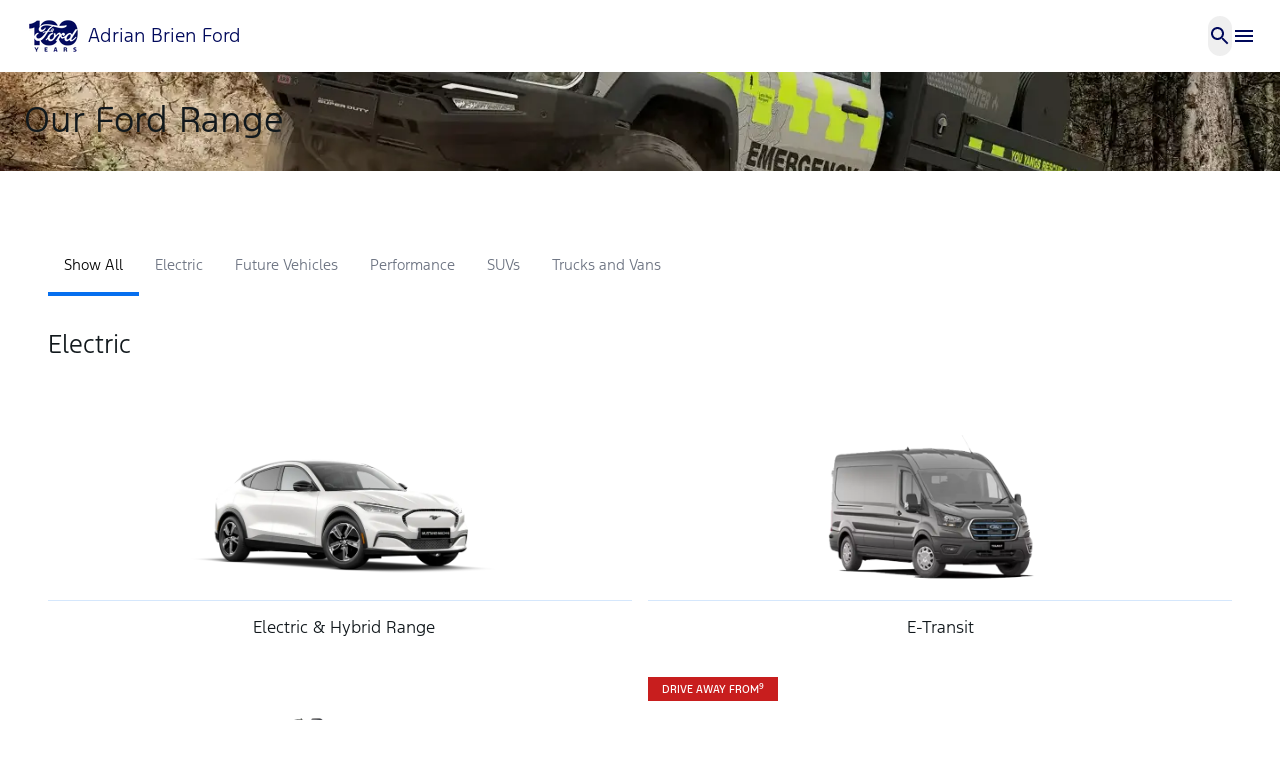

--- FILE ---
content_type: text/html; charset=utf-8
request_url: https://www.adrianbrienford.com.au/new-ford-range-saint-marys/ford/puma
body_size: 46035
content:
<!DOCTYPE html><html lang="en" class="__variable_f367f3"><head><meta charSet="utf-8"/><meta name="viewport" content="width=device-width, initial-scale=1"/><link rel="preload" as="image" imageSrcSet="https://radius-cdn.ramp.indiqator.com.au/_radius/image?url=https%3A%2F%2Fradius-cdn.ramp.indiqator.com.au%2Fassets%2Fuploads%2F2024%2F09%2Felectric-hero.png&amp;w=640&amp;q=75 640w, https://radius-cdn.ramp.indiqator.com.au/_radius/image?url=https%3A%2F%2Fradius-cdn.ramp.indiqator.com.au%2Fassets%2Fuploads%2F2024%2F09%2Felectric-hero.png&amp;w=750&amp;q=75 750w, https://radius-cdn.ramp.indiqator.com.au/_radius/image?url=https%3A%2F%2Fradius-cdn.ramp.indiqator.com.au%2Fassets%2Fuploads%2F2024%2F09%2Felectric-hero.png&amp;w=828&amp;q=75 828w, https://radius-cdn.ramp.indiqator.com.au/_radius/image?url=https%3A%2F%2Fradius-cdn.ramp.indiqator.com.au%2Fassets%2Fuploads%2F2024%2F09%2Felectric-hero.png&amp;w=1080&amp;q=75 1080w, https://radius-cdn.ramp.indiqator.com.au/_radius/image?url=https%3A%2F%2Fradius-cdn.ramp.indiqator.com.au%2Fassets%2Fuploads%2F2024%2F09%2Felectric-hero.png&amp;w=1200&amp;q=75 1200w, https://radius-cdn.ramp.indiqator.com.au/_radius/image?url=https%3A%2F%2Fradius-cdn.ramp.indiqator.com.au%2Fassets%2Fuploads%2F2024%2F09%2Felectric-hero.png&amp;w=1920&amp;q=75 1920w, https://radius-cdn.ramp.indiqator.com.au/_radius/image?url=https%3A%2F%2Fradius-cdn.ramp.indiqator.com.au%2Fassets%2Fuploads%2F2024%2F09%2Felectric-hero.png&amp;w=2048&amp;q=75 2048w, https://radius-cdn.ramp.indiqator.com.au/_radius/image?url=https%3A%2F%2Fradius-cdn.ramp.indiqator.com.au%2Fassets%2Fuploads%2F2024%2F09%2Felectric-hero.png&amp;w=3840&amp;q=75 3840w" imageSizes="100vw"/><link rel="preload" as="image" imageSrcSet="https://radius-cdn.ramp.indiqator.com.au/_radius/image?url=https%3A%2F%2Fradius-cdn.ramp.indiqator.com.au%2Fassets%2Fuploads%2F2024%2F09%2FE-Transit-Hero.png&amp;w=640&amp;q=75 640w, https://radius-cdn.ramp.indiqator.com.au/_radius/image?url=https%3A%2F%2Fradius-cdn.ramp.indiqator.com.au%2Fassets%2Fuploads%2F2024%2F09%2FE-Transit-Hero.png&amp;w=750&amp;q=75 750w, https://radius-cdn.ramp.indiqator.com.au/_radius/image?url=https%3A%2F%2Fradius-cdn.ramp.indiqator.com.au%2Fassets%2Fuploads%2F2024%2F09%2FE-Transit-Hero.png&amp;w=828&amp;q=75 828w, https://radius-cdn.ramp.indiqator.com.au/_radius/image?url=https%3A%2F%2Fradius-cdn.ramp.indiqator.com.au%2Fassets%2Fuploads%2F2024%2F09%2FE-Transit-Hero.png&amp;w=1080&amp;q=75 1080w, https://radius-cdn.ramp.indiqator.com.au/_radius/image?url=https%3A%2F%2Fradius-cdn.ramp.indiqator.com.au%2Fassets%2Fuploads%2F2024%2F09%2FE-Transit-Hero.png&amp;w=1200&amp;q=75 1200w, https://radius-cdn.ramp.indiqator.com.au/_radius/image?url=https%3A%2F%2Fradius-cdn.ramp.indiqator.com.au%2Fassets%2Fuploads%2F2024%2F09%2FE-Transit-Hero.png&amp;w=1920&amp;q=75 1920w, https://radius-cdn.ramp.indiqator.com.au/_radius/image?url=https%3A%2F%2Fradius-cdn.ramp.indiqator.com.au%2Fassets%2Fuploads%2F2024%2F09%2FE-Transit-Hero.png&amp;w=2048&amp;q=75 2048w, https://radius-cdn.ramp.indiqator.com.au/_radius/image?url=https%3A%2F%2Fradius-cdn.ramp.indiqator.com.au%2Fassets%2Fuploads%2F2024%2F09%2FE-Transit-Hero.png&amp;w=3840&amp;q=75 3840w" imageSizes="100vw"/><link rel="preload" as="image" imageSrcSet="https://radius-cdn.ramp.indiqator.com.au/_radius/image?url=https%3A%2F%2Fradius-cdn.ramp.indiqator.com.au%2Fassets%2Fuploads%2F2024%2F09%2Fba84b49a-3722-33f1-84a6-19e89f3dca00-2-e1748324734599.png&amp;w=640&amp;q=75 640w, https://radius-cdn.ramp.indiqator.com.au/_radius/image?url=https%3A%2F%2Fradius-cdn.ramp.indiqator.com.au%2Fassets%2Fuploads%2F2024%2F09%2Fba84b49a-3722-33f1-84a6-19e89f3dca00-2-e1748324734599.png&amp;w=750&amp;q=75 750w, https://radius-cdn.ramp.indiqator.com.au/_radius/image?url=https%3A%2F%2Fradius-cdn.ramp.indiqator.com.au%2Fassets%2Fuploads%2F2024%2F09%2Fba84b49a-3722-33f1-84a6-19e89f3dca00-2-e1748324734599.png&amp;w=828&amp;q=75 828w, https://radius-cdn.ramp.indiqator.com.au/_radius/image?url=https%3A%2F%2Fradius-cdn.ramp.indiqator.com.au%2Fassets%2Fuploads%2F2024%2F09%2Fba84b49a-3722-33f1-84a6-19e89f3dca00-2-e1748324734599.png&amp;w=1080&amp;q=75 1080w, https://radius-cdn.ramp.indiqator.com.au/_radius/image?url=https%3A%2F%2Fradius-cdn.ramp.indiqator.com.au%2Fassets%2Fuploads%2F2024%2F09%2Fba84b49a-3722-33f1-84a6-19e89f3dca00-2-e1748324734599.png&amp;w=1200&amp;q=75 1200w, https://radius-cdn.ramp.indiqator.com.au/_radius/image?url=https%3A%2F%2Fradius-cdn.ramp.indiqator.com.au%2Fassets%2Fuploads%2F2024%2F09%2Fba84b49a-3722-33f1-84a6-19e89f3dca00-2-e1748324734599.png&amp;w=1920&amp;q=75 1920w, https://radius-cdn.ramp.indiqator.com.au/_radius/image?url=https%3A%2F%2Fradius-cdn.ramp.indiqator.com.au%2Fassets%2Fuploads%2F2024%2F09%2Fba84b49a-3722-33f1-84a6-19e89f3dca00-2-e1748324734599.png&amp;w=2048&amp;q=75 2048w, https://radius-cdn.ramp.indiqator.com.au/_radius/image?url=https%3A%2F%2Fradius-cdn.ramp.indiqator.com.au%2Fassets%2Fuploads%2F2024%2F09%2Fba84b49a-3722-33f1-84a6-19e89f3dca00-2-e1748324734599.png&amp;w=3840&amp;q=75 3840w" imageSizes="100vw"/><link rel="preload" as="image" imageSrcSet="https://radius-cdn.ramp.indiqator.com.au/_radius/image?url=https%3A%2F%2Fradius-cdn.ramp.indiqator.com.au%2Fassets%2Fuploads%2F2024%2F10%2Fmustang-mach-E-Hero.png&amp;w=640&amp;q=75 640w, https://radius-cdn.ramp.indiqator.com.au/_radius/image?url=https%3A%2F%2Fradius-cdn.ramp.indiqator.com.au%2Fassets%2Fuploads%2F2024%2F10%2Fmustang-mach-E-Hero.png&amp;w=750&amp;q=75 750w, https://radius-cdn.ramp.indiqator.com.au/_radius/image?url=https%3A%2F%2Fradius-cdn.ramp.indiqator.com.au%2Fassets%2Fuploads%2F2024%2F10%2Fmustang-mach-E-Hero.png&amp;w=828&amp;q=75 828w, https://radius-cdn.ramp.indiqator.com.au/_radius/image?url=https%3A%2F%2Fradius-cdn.ramp.indiqator.com.au%2Fassets%2Fuploads%2F2024%2F10%2Fmustang-mach-E-Hero.png&amp;w=1080&amp;q=75 1080w, https://radius-cdn.ramp.indiqator.com.au/_radius/image?url=https%3A%2F%2Fradius-cdn.ramp.indiqator.com.au%2Fassets%2Fuploads%2F2024%2F10%2Fmustang-mach-E-Hero.png&amp;w=1200&amp;q=75 1200w, https://radius-cdn.ramp.indiqator.com.au/_radius/image?url=https%3A%2F%2Fradius-cdn.ramp.indiqator.com.au%2Fassets%2Fuploads%2F2024%2F10%2Fmustang-mach-E-Hero.png&amp;w=1920&amp;q=75 1920w, https://radius-cdn.ramp.indiqator.com.au/_radius/image?url=https%3A%2F%2Fradius-cdn.ramp.indiqator.com.au%2Fassets%2Fuploads%2F2024%2F10%2Fmustang-mach-E-Hero.png&amp;w=2048&amp;q=75 2048w, https://radius-cdn.ramp.indiqator.com.au/_radius/image?url=https%3A%2F%2Fradius-cdn.ramp.indiqator.com.au%2Fassets%2Fuploads%2F2024%2F10%2Fmustang-mach-E-Hero.png&amp;w=3840&amp;q=75 3840w" imageSizes="100vw"/><link rel="preload" as="image" imageSrcSet="https://radius-cdn.ramp.indiqator.com.au/_radius/image?url=https%3A%2F%2Fradius-cdn.ramp.indiqator.com.au%2Fassets%2Fuploads%2F2024%2F10%2Fford-performance-hero-image.png&amp;w=640&amp;q=75 640w, https://radius-cdn.ramp.indiqator.com.au/_radius/image?url=https%3A%2F%2Fradius-cdn.ramp.indiqator.com.au%2Fassets%2Fuploads%2F2024%2F10%2Fford-performance-hero-image.png&amp;w=750&amp;q=75 750w, https://radius-cdn.ramp.indiqator.com.au/_radius/image?url=https%3A%2F%2Fradius-cdn.ramp.indiqator.com.au%2Fassets%2Fuploads%2F2024%2F10%2Fford-performance-hero-image.png&amp;w=828&amp;q=75 828w, https://radius-cdn.ramp.indiqator.com.au/_radius/image?url=https%3A%2F%2Fradius-cdn.ramp.indiqator.com.au%2Fassets%2Fuploads%2F2024%2F10%2Fford-performance-hero-image.png&amp;w=1080&amp;q=75 1080w, https://radius-cdn.ramp.indiqator.com.au/_radius/image?url=https%3A%2F%2Fradius-cdn.ramp.indiqator.com.au%2Fassets%2Fuploads%2F2024%2F10%2Fford-performance-hero-image.png&amp;w=1200&amp;q=75 1200w, https://radius-cdn.ramp.indiqator.com.au/_radius/image?url=https%3A%2F%2Fradius-cdn.ramp.indiqator.com.au%2Fassets%2Fuploads%2F2024%2F10%2Fford-performance-hero-image.png&amp;w=1920&amp;q=75 1920w, https://radius-cdn.ramp.indiqator.com.au/_radius/image?url=https%3A%2F%2Fradius-cdn.ramp.indiqator.com.au%2Fassets%2Fuploads%2F2024%2F10%2Fford-performance-hero-image.png&amp;w=2048&amp;q=75 2048w, https://radius-cdn.ramp.indiqator.com.au/_radius/image?url=https%3A%2F%2Fradius-cdn.ramp.indiqator.com.au%2Fassets%2Fuploads%2F2024%2F10%2Fford-performance-hero-image.png&amp;w=3840&amp;q=75 3840w" imageSizes="100vw"/><link rel="preload" as="image" imageSrcSet="https://radius-cdn.ramp.indiqator.com.au/_radius/image?url=https%3A%2F%2Fradius-cdn.ramp.indiqator.com.au%2Fassets%2Fuploads%2F2024%2F09%2FFord_mustang-model-image.jpg&amp;w=640&amp;q=75 640w, https://radius-cdn.ramp.indiqator.com.au/_radius/image?url=https%3A%2F%2Fradius-cdn.ramp.indiqator.com.au%2Fassets%2Fuploads%2F2024%2F09%2FFord_mustang-model-image.jpg&amp;w=750&amp;q=75 750w, https://radius-cdn.ramp.indiqator.com.au/_radius/image?url=https%3A%2F%2Fradius-cdn.ramp.indiqator.com.au%2Fassets%2Fuploads%2F2024%2F09%2FFord_mustang-model-image.jpg&amp;w=828&amp;q=75 828w, https://radius-cdn.ramp.indiqator.com.au/_radius/image?url=https%3A%2F%2Fradius-cdn.ramp.indiqator.com.au%2Fassets%2Fuploads%2F2024%2F09%2FFord_mustang-model-image.jpg&amp;w=1080&amp;q=75 1080w, https://radius-cdn.ramp.indiqator.com.au/_radius/image?url=https%3A%2F%2Fradius-cdn.ramp.indiqator.com.au%2Fassets%2Fuploads%2F2024%2F09%2FFord_mustang-model-image.jpg&amp;w=1200&amp;q=75 1200w, https://radius-cdn.ramp.indiqator.com.au/_radius/image?url=https%3A%2F%2Fradius-cdn.ramp.indiqator.com.au%2Fassets%2Fuploads%2F2024%2F09%2FFord_mustang-model-image.jpg&amp;w=1920&amp;q=75 1920w, https://radius-cdn.ramp.indiqator.com.au/_radius/image?url=https%3A%2F%2Fradius-cdn.ramp.indiqator.com.au%2Fassets%2Fuploads%2F2024%2F09%2FFord_mustang-model-image.jpg&amp;w=2048&amp;q=75 2048w, https://radius-cdn.ramp.indiqator.com.au/_radius/image?url=https%3A%2F%2Fradius-cdn.ramp.indiqator.com.au%2Fassets%2Fuploads%2F2024%2F09%2FFord_mustang-model-image.jpg&amp;w=3840&amp;q=75 3840w" imageSizes="100vw"/><link rel="preload" as="image" imageSrcSet="https://radius-cdn.ramp.indiqator.com.au/_radius/image?url=https%3A%2F%2Fradius-cdn.ramp.indiqator.com.au%2Fassets%2Fuploads%2F2024%2F10%2Fford-raptor-hero-img.jpg&amp;w=640&amp;q=75 640w, https://radius-cdn.ramp.indiqator.com.au/_radius/image?url=https%3A%2F%2Fradius-cdn.ramp.indiqator.com.au%2Fassets%2Fuploads%2F2024%2F10%2Fford-raptor-hero-img.jpg&amp;w=750&amp;q=75 750w, https://radius-cdn.ramp.indiqator.com.au/_radius/image?url=https%3A%2F%2Fradius-cdn.ramp.indiqator.com.au%2Fassets%2Fuploads%2F2024%2F10%2Fford-raptor-hero-img.jpg&amp;w=828&amp;q=75 828w, https://radius-cdn.ramp.indiqator.com.au/_radius/image?url=https%3A%2F%2Fradius-cdn.ramp.indiqator.com.au%2Fassets%2Fuploads%2F2024%2F10%2Fford-raptor-hero-img.jpg&amp;w=1080&amp;q=75 1080w, https://radius-cdn.ramp.indiqator.com.au/_radius/image?url=https%3A%2F%2Fradius-cdn.ramp.indiqator.com.au%2Fassets%2Fuploads%2F2024%2F10%2Fford-raptor-hero-img.jpg&amp;w=1200&amp;q=75 1200w, https://radius-cdn.ramp.indiqator.com.au/_radius/image?url=https%3A%2F%2Fradius-cdn.ramp.indiqator.com.au%2Fassets%2Fuploads%2F2024%2F10%2Fford-raptor-hero-img.jpg&amp;w=1920&amp;q=75 1920w, https://radius-cdn.ramp.indiqator.com.au/_radius/image?url=https%3A%2F%2Fradius-cdn.ramp.indiqator.com.au%2Fassets%2Fuploads%2F2024%2F10%2Fford-raptor-hero-img.jpg&amp;w=2048&amp;q=75 2048w, https://radius-cdn.ramp.indiqator.com.au/_radius/image?url=https%3A%2F%2Fradius-cdn.ramp.indiqator.com.au%2Fassets%2Fuploads%2F2024%2F10%2Fford-raptor-hero-img.jpg&amp;w=3840&amp;q=75 3840w" imageSizes="100vw"/><link rel="preload" as="image" imageSrcSet="https://radius-cdn.ramp.indiqator.com.au/_radius/image?url=https%3A%2F%2Fradius-cdn.ramp.indiqator.com.au%2Fassets%2Fuploads%2F2024%2F10%2FFord_SUV-model-image.jpg&amp;w=640&amp;q=75 640w, https://radius-cdn.ramp.indiqator.com.au/_radius/image?url=https%3A%2F%2Fradius-cdn.ramp.indiqator.com.au%2Fassets%2Fuploads%2F2024%2F10%2FFord_SUV-model-image.jpg&amp;w=750&amp;q=75 750w, https://radius-cdn.ramp.indiqator.com.au/_radius/image?url=https%3A%2F%2Fradius-cdn.ramp.indiqator.com.au%2Fassets%2Fuploads%2F2024%2F10%2FFord_SUV-model-image.jpg&amp;w=828&amp;q=75 828w, https://radius-cdn.ramp.indiqator.com.au/_radius/image?url=https%3A%2F%2Fradius-cdn.ramp.indiqator.com.au%2Fassets%2Fuploads%2F2024%2F10%2FFord_SUV-model-image.jpg&amp;w=1080&amp;q=75 1080w, https://radius-cdn.ramp.indiqator.com.au/_radius/image?url=https%3A%2F%2Fradius-cdn.ramp.indiqator.com.au%2Fassets%2Fuploads%2F2024%2F10%2FFord_SUV-model-image.jpg&amp;w=1200&amp;q=75 1200w, https://radius-cdn.ramp.indiqator.com.au/_radius/image?url=https%3A%2F%2Fradius-cdn.ramp.indiqator.com.au%2Fassets%2Fuploads%2F2024%2F10%2FFord_SUV-model-image.jpg&amp;w=1920&amp;q=75 1920w, https://radius-cdn.ramp.indiqator.com.au/_radius/image?url=https%3A%2F%2Fradius-cdn.ramp.indiqator.com.au%2Fassets%2Fuploads%2F2024%2F10%2FFord_SUV-model-image.jpg&amp;w=2048&amp;q=75 2048w, https://radius-cdn.ramp.indiqator.com.au/_radius/image?url=https%3A%2F%2Fradius-cdn.ramp.indiqator.com.au%2Fassets%2Fuploads%2F2024%2F10%2FFord_SUV-model-image.jpg&amp;w=3840&amp;q=75 3840w" imageSizes="100vw"/><link rel="preload" as="image" imageSrcSet="https://radius-cdn.ramp.indiqator.com.au/_radius/image?url=https%3A%2F%2Fradius-cdn.ramp.indiqator.com.au%2Fassets%2Fuploads%2F2024%2F10%2FFord_everest-model-image.jpg&amp;w=640&amp;q=75 640w, https://radius-cdn.ramp.indiqator.com.au/_radius/image?url=https%3A%2F%2Fradius-cdn.ramp.indiqator.com.au%2Fassets%2Fuploads%2F2024%2F10%2FFord_everest-model-image.jpg&amp;w=750&amp;q=75 750w, https://radius-cdn.ramp.indiqator.com.au/_radius/image?url=https%3A%2F%2Fradius-cdn.ramp.indiqator.com.au%2Fassets%2Fuploads%2F2024%2F10%2FFord_everest-model-image.jpg&amp;w=828&amp;q=75 828w, https://radius-cdn.ramp.indiqator.com.au/_radius/image?url=https%3A%2F%2Fradius-cdn.ramp.indiqator.com.au%2Fassets%2Fuploads%2F2024%2F10%2FFord_everest-model-image.jpg&amp;w=1080&amp;q=75 1080w, https://radius-cdn.ramp.indiqator.com.au/_radius/image?url=https%3A%2F%2Fradius-cdn.ramp.indiqator.com.au%2Fassets%2Fuploads%2F2024%2F10%2FFord_everest-model-image.jpg&amp;w=1200&amp;q=75 1200w, https://radius-cdn.ramp.indiqator.com.au/_radius/image?url=https%3A%2F%2Fradius-cdn.ramp.indiqator.com.au%2Fassets%2Fuploads%2F2024%2F10%2FFord_everest-model-image.jpg&amp;w=1920&amp;q=75 1920w, https://radius-cdn.ramp.indiqator.com.au/_radius/image?url=https%3A%2F%2Fradius-cdn.ramp.indiqator.com.au%2Fassets%2Fuploads%2F2024%2F10%2FFord_everest-model-image.jpg&amp;w=2048&amp;q=75 2048w, https://radius-cdn.ramp.indiqator.com.au/_radius/image?url=https%3A%2F%2Fradius-cdn.ramp.indiqator.com.au%2Fassets%2Fuploads%2F2024%2F10%2FFord_everest-model-image.jpg&amp;w=3840&amp;q=75 3840w" imageSizes="100vw"/><link rel="preload" as="image" imageSrcSet="https://radius-cdn.ramp.indiqator.com.au/_radius/image?url=https%3A%2F%2Fradius-cdn.ramp.indiqator.com.au%2Fassets%2Fuploads%2F2024%2F10%2FCommercial.png&amp;w=640&amp;q=75 640w, https://radius-cdn.ramp.indiqator.com.au/_radius/image?url=https%3A%2F%2Fradius-cdn.ramp.indiqator.com.au%2Fassets%2Fuploads%2F2024%2F10%2FCommercial.png&amp;w=750&amp;q=75 750w, https://radius-cdn.ramp.indiqator.com.au/_radius/image?url=https%3A%2F%2Fradius-cdn.ramp.indiqator.com.au%2Fassets%2Fuploads%2F2024%2F10%2FCommercial.png&amp;w=828&amp;q=75 828w, https://radius-cdn.ramp.indiqator.com.au/_radius/image?url=https%3A%2F%2Fradius-cdn.ramp.indiqator.com.au%2Fassets%2Fuploads%2F2024%2F10%2FCommercial.png&amp;w=1080&amp;q=75 1080w, https://radius-cdn.ramp.indiqator.com.au/_radius/image?url=https%3A%2F%2Fradius-cdn.ramp.indiqator.com.au%2Fassets%2Fuploads%2F2024%2F10%2FCommercial.png&amp;w=1200&amp;q=75 1200w, https://radius-cdn.ramp.indiqator.com.au/_radius/image?url=https%3A%2F%2Fradius-cdn.ramp.indiqator.com.au%2Fassets%2Fuploads%2F2024%2F10%2FCommercial.png&amp;w=1920&amp;q=75 1920w, https://radius-cdn.ramp.indiqator.com.au/_radius/image?url=https%3A%2F%2Fradius-cdn.ramp.indiqator.com.au%2Fassets%2Fuploads%2F2024%2F10%2FCommercial.png&amp;w=2048&amp;q=75 2048w, https://radius-cdn.ramp.indiqator.com.au/_radius/image?url=https%3A%2F%2Fradius-cdn.ramp.indiqator.com.au%2Fassets%2Fuploads%2F2024%2F10%2FCommercial.png&amp;w=3840&amp;q=75 3840w" imageSizes="100vw"/><link rel="stylesheet" href="/_next/static/css/2e649651b6591157.css" data-precedence="next"/><link rel="stylesheet" href="/_next/static/css/de09ecab17bf7055.css" data-precedence="next"/><link rel="stylesheet" href="/_next/static/css/8b15f1f261223f5a.css" data-precedence="next"/><link rel="stylesheet" href="/_next/static/css/081a0afca5a9bd20.css" data-precedence="next"/><link rel="stylesheet" href="/_next/static/css/a44b6a69086b94b0.css" data-precedence="next"/><link rel="stylesheet" href="/_next/static/css/8247b74d77f6e47a.css" data-precedence="next"/><link rel="preload" as="script" fetchPriority="low" href="/_next/static/chunks/webpack-57af47df9d83c749.js"/><script src="/_next/static/chunks/4bd1b696-409494caf8c83275.js" async=""></script><script src="/_next/static/chunks/255-dc5f45a243dc3a80.js" async=""></script><script src="/_next/static/chunks/main-app-d1e5c503935f9a8e.js" async=""></script><script src="/_next/static/chunks/258-857fa01feb3f7484.js" async=""></script><script src="/_next/static/chunks/776-d7889de31e972eec.js" async=""></script><script src="/_next/static/chunks/614-6fd55660ef55f294.js" async=""></script><script src="/_next/static/chunks/698-535efc0d0a2ab5bc.js" async=""></script><script src="/_next/static/chunks/337-fd3fdfbf8f9ad3b3.js" async=""></script><script src="/_next/static/chunks/78-936084a0a968c88d.js" async=""></script><script src="/_next/static/chunks/809-b4de8f3a981c26cd.js" async=""></script><script src="/_next/static/chunks/580-bab0b367297a4ec4.js" async=""></script><script src="/_next/static/chunks/939-c079b2203bc7e265.js" async=""></script><script src="/_next/static/chunks/app/%5Bdomain%5D/%5B%5B...slug%5D%5D/page-006148c23602e116.js" async=""></script><script src="/_next/static/chunks/app/%5Bdomain%5D/layout-187f5437f2ff3779.js" async=""></script><script src="/_next/static/chunks/app/%5Bdomain%5D/error-2638c3f3f3a298a8.js" async=""></script><link rel="preload" href="https://www.googletagmanager.com/gtm.js?id=GTM-K4RJT9RT" as="script"/><link rel="preload" href="https://www.googletagmanager.com/gtm.js?id=GTM-NW7J9R2" as="script"/><link rel="preload" as="image" imageSrcSet="https://radius-cdn.ramp.indiqator.com.au/_radius/image?url=https%3A%2F%2Fradius-cdn.ramp.indiqator.com.au%2Fassets%2Fuploads%2F2025%2F04%2FTrucks.png&amp;w=640&amp;q=75 640w, https://radius-cdn.ramp.indiqator.com.au/_radius/image?url=https%3A%2F%2Fradius-cdn.ramp.indiqator.com.au%2Fassets%2Fuploads%2F2025%2F04%2FTrucks.png&amp;w=750&amp;q=75 750w, https://radius-cdn.ramp.indiqator.com.au/_radius/image?url=https%3A%2F%2Fradius-cdn.ramp.indiqator.com.au%2Fassets%2Fuploads%2F2025%2F04%2FTrucks.png&amp;w=828&amp;q=75 828w, https://radius-cdn.ramp.indiqator.com.au/_radius/image?url=https%3A%2F%2Fradius-cdn.ramp.indiqator.com.au%2Fassets%2Fuploads%2F2025%2F04%2FTrucks.png&amp;w=1080&amp;q=75 1080w, https://radius-cdn.ramp.indiqator.com.au/_radius/image?url=https%3A%2F%2Fradius-cdn.ramp.indiqator.com.au%2Fassets%2Fuploads%2F2025%2F04%2FTrucks.png&amp;w=1200&amp;q=75 1200w, https://radius-cdn.ramp.indiqator.com.au/_radius/image?url=https%3A%2F%2Fradius-cdn.ramp.indiqator.com.au%2Fassets%2Fuploads%2F2025%2F04%2FTrucks.png&amp;w=1920&amp;q=75 1920w, https://radius-cdn.ramp.indiqator.com.au/_radius/image?url=https%3A%2F%2Fradius-cdn.ramp.indiqator.com.au%2Fassets%2Fuploads%2F2025%2F04%2FTrucks.png&amp;w=2048&amp;q=75 2048w, https://radius-cdn.ramp.indiqator.com.au/_radius/image?url=https%3A%2F%2Fradius-cdn.ramp.indiqator.com.au%2Fassets%2Fuploads%2F2025%2F04%2FTrucks.png&amp;w=3840&amp;q=75 3840w" imageSizes="100vw"/><link rel="preload" as="image" imageSrcSet="https://radius-cdn.ramp.indiqator.com.au/_radius/image?url=https%3A%2F%2Fradius-cdn.ramp.indiqator.com.au%2Fassets%2Fuploads%2F2024%2F10%2Ff150-hero.png&amp;w=640&amp;q=75 640w, https://radius-cdn.ramp.indiqator.com.au/_radius/image?url=https%3A%2F%2Fradius-cdn.ramp.indiqator.com.au%2Fassets%2Fuploads%2F2024%2F10%2Ff150-hero.png&amp;w=750&amp;q=75 750w, https://radius-cdn.ramp.indiqator.com.au/_radius/image?url=https%3A%2F%2Fradius-cdn.ramp.indiqator.com.au%2Fassets%2Fuploads%2F2024%2F10%2Ff150-hero.png&amp;w=828&amp;q=75 828w, https://radius-cdn.ramp.indiqator.com.au/_radius/image?url=https%3A%2F%2Fradius-cdn.ramp.indiqator.com.au%2Fassets%2Fuploads%2F2024%2F10%2Ff150-hero.png&amp;w=1080&amp;q=75 1080w, https://radius-cdn.ramp.indiqator.com.au/_radius/image?url=https%3A%2F%2Fradius-cdn.ramp.indiqator.com.au%2Fassets%2Fuploads%2F2024%2F10%2Ff150-hero.png&amp;w=1200&amp;q=75 1200w, https://radius-cdn.ramp.indiqator.com.au/_radius/image?url=https%3A%2F%2Fradius-cdn.ramp.indiqator.com.au%2Fassets%2Fuploads%2F2024%2F10%2Ff150-hero.png&amp;w=1920&amp;q=75 1920w, https://radius-cdn.ramp.indiqator.com.au/_radius/image?url=https%3A%2F%2Fradius-cdn.ramp.indiqator.com.au%2Fassets%2Fuploads%2F2024%2F10%2Ff150-hero.png&amp;w=2048&amp;q=75 2048w, https://radius-cdn.ramp.indiqator.com.au/_radius/image?url=https%3A%2F%2Fradius-cdn.ramp.indiqator.com.au%2Fassets%2Fuploads%2F2024%2F10%2Ff150-hero.png&amp;w=3840&amp;q=75 3840w" imageSizes="100vw"/><link rel="preload" as="image" imageSrcSet="https://radius-cdn.ramp.indiqator.com.au/_radius/image?url=https%3A%2F%2Fradius-cdn.ramp.indiqator.com.au%2Fassets%2Fuploads%2F2024%2F10%2FFord_Ranger-model-image.jpg&amp;w=640&amp;q=75 640w, https://radius-cdn.ramp.indiqator.com.au/_radius/image?url=https%3A%2F%2Fradius-cdn.ramp.indiqator.com.au%2Fassets%2Fuploads%2F2024%2F10%2FFord_Ranger-model-image.jpg&amp;w=750&amp;q=75 750w, https://radius-cdn.ramp.indiqator.com.au/_radius/image?url=https%3A%2F%2Fradius-cdn.ramp.indiqator.com.au%2Fassets%2Fuploads%2F2024%2F10%2FFord_Ranger-model-image.jpg&amp;w=828&amp;q=75 828w, https://radius-cdn.ramp.indiqator.com.au/_radius/image?url=https%3A%2F%2Fradius-cdn.ramp.indiqator.com.au%2Fassets%2Fuploads%2F2024%2F10%2FFord_Ranger-model-image.jpg&amp;w=1080&amp;q=75 1080w, https://radius-cdn.ramp.indiqator.com.au/_radius/image?url=https%3A%2F%2Fradius-cdn.ramp.indiqator.com.au%2Fassets%2Fuploads%2F2024%2F10%2FFord_Ranger-model-image.jpg&amp;w=1200&amp;q=75 1200w, https://radius-cdn.ramp.indiqator.com.au/_radius/image?url=https%3A%2F%2Fradius-cdn.ramp.indiqator.com.au%2Fassets%2Fuploads%2F2024%2F10%2FFord_Ranger-model-image.jpg&amp;w=1920&amp;q=75 1920w, https://radius-cdn.ramp.indiqator.com.au/_radius/image?url=https%3A%2F%2Fradius-cdn.ramp.indiqator.com.au%2Fassets%2Fuploads%2F2024%2F10%2FFord_Ranger-model-image.jpg&amp;w=2048&amp;q=75 2048w, https://radius-cdn.ramp.indiqator.com.au/_radius/image?url=https%3A%2F%2Fradius-cdn.ramp.indiqator.com.au%2Fassets%2Fuploads%2F2024%2F10%2FFord_Ranger-model-image.jpg&amp;w=3840&amp;q=75 3840w" imageSizes="100vw"/><link rel="preload" as="image" imageSrcSet="https://radius-cdn.ramp.indiqator.com.au/_radius/image?url=https%3A%2F%2Fradius-cdn.ramp.indiqator.com.au%2Fassets%2Fuploads%2F2024%2F11%2Franger-jb-1.png&amp;w=640&amp;q=75 640w, https://radius-cdn.ramp.indiqator.com.au/_radius/image?url=https%3A%2F%2Fradius-cdn.ramp.indiqator.com.au%2Fassets%2Fuploads%2F2024%2F11%2Franger-jb-1.png&amp;w=750&amp;q=75 750w, https://radius-cdn.ramp.indiqator.com.au/_radius/image?url=https%3A%2F%2Fradius-cdn.ramp.indiqator.com.au%2Fassets%2Fuploads%2F2024%2F11%2Franger-jb-1.png&amp;w=828&amp;q=75 828w, https://radius-cdn.ramp.indiqator.com.au/_radius/image?url=https%3A%2F%2Fradius-cdn.ramp.indiqator.com.au%2Fassets%2Fuploads%2F2024%2F11%2Franger-jb-1.png&amp;w=1080&amp;q=75 1080w, https://radius-cdn.ramp.indiqator.com.au/_radius/image?url=https%3A%2F%2Fradius-cdn.ramp.indiqator.com.au%2Fassets%2Fuploads%2F2024%2F11%2Franger-jb-1.png&amp;w=1200&amp;q=75 1200w, https://radius-cdn.ramp.indiqator.com.au/_radius/image?url=https%3A%2F%2Fradius-cdn.ramp.indiqator.com.au%2Fassets%2Fuploads%2F2024%2F11%2Franger-jb-1.png&amp;w=1920&amp;q=75 1920w, https://radius-cdn.ramp.indiqator.com.au/_radius/image?url=https%3A%2F%2Fradius-cdn.ramp.indiqator.com.au%2Fassets%2Fuploads%2F2024%2F11%2Franger-jb-1.png&amp;w=2048&amp;q=75 2048w, https://radius-cdn.ramp.indiqator.com.au/_radius/image?url=https%3A%2F%2Fradius-cdn.ramp.indiqator.com.au%2Fassets%2Fuploads%2F2024%2F11%2Franger-jb-1.png&amp;w=3840&amp;q=75 3840w" imageSizes="100vw"/><link rel="preload" as="image" imageSrcSet="https://radius-cdn.ramp.indiqator.com.au/_radius/image?url=https%3A%2F%2Fradius-cdn.ramp.indiqator.com.au%2Fassets%2Fuploads%2F2025%2F01%2FSUPERDUTY.jpg&amp;w=640&amp;q=75 640w, https://radius-cdn.ramp.indiqator.com.au/_radius/image?url=https%3A%2F%2Fradius-cdn.ramp.indiqator.com.au%2Fassets%2Fuploads%2F2025%2F01%2FSUPERDUTY.jpg&amp;w=750&amp;q=75 750w, https://radius-cdn.ramp.indiqator.com.au/_radius/image?url=https%3A%2F%2Fradius-cdn.ramp.indiqator.com.au%2Fassets%2Fuploads%2F2025%2F01%2FSUPERDUTY.jpg&amp;w=828&amp;q=75 828w, https://radius-cdn.ramp.indiqator.com.au/_radius/image?url=https%3A%2F%2Fradius-cdn.ramp.indiqator.com.au%2Fassets%2Fuploads%2F2025%2F01%2FSUPERDUTY.jpg&amp;w=1080&amp;q=75 1080w, https://radius-cdn.ramp.indiqator.com.au/_radius/image?url=https%3A%2F%2Fradius-cdn.ramp.indiqator.com.au%2Fassets%2Fuploads%2F2025%2F01%2FSUPERDUTY.jpg&amp;w=1200&amp;q=75 1200w, https://radius-cdn.ramp.indiqator.com.au/_radius/image?url=https%3A%2F%2Fradius-cdn.ramp.indiqator.com.au%2Fassets%2Fuploads%2F2025%2F01%2FSUPERDUTY.jpg&amp;w=1920&amp;q=75 1920w, https://radius-cdn.ramp.indiqator.com.au/_radius/image?url=https%3A%2F%2Fradius-cdn.ramp.indiqator.com.au%2Fassets%2Fuploads%2F2025%2F01%2FSUPERDUTY.jpg&amp;w=2048&amp;q=75 2048w, https://radius-cdn.ramp.indiqator.com.au/_radius/image?url=https%3A%2F%2Fradius-cdn.ramp.indiqator.com.au%2Fassets%2Fuploads%2F2025%2F01%2FSUPERDUTY.jpg&amp;w=3840&amp;q=75 3840w" imageSizes="100vw"/><link rel="preload" as="image" imageSrcSet="https://radius-cdn.ramp.indiqator.com.au/_radius/image?url=https%3A%2F%2Fradius-cdn.ramp.indiqator.com.au%2Fassets%2Fuploads%2F2024%2F10%2Ftourney-hero.png&amp;w=640&amp;q=75 640w, https://radius-cdn.ramp.indiqator.com.au/_radius/image?url=https%3A%2F%2Fradius-cdn.ramp.indiqator.com.au%2Fassets%2Fuploads%2F2024%2F10%2Ftourney-hero.png&amp;w=750&amp;q=75 750w, https://radius-cdn.ramp.indiqator.com.au/_radius/image?url=https%3A%2F%2Fradius-cdn.ramp.indiqator.com.au%2Fassets%2Fuploads%2F2024%2F10%2Ftourney-hero.png&amp;w=828&amp;q=75 828w, https://radius-cdn.ramp.indiqator.com.au/_radius/image?url=https%3A%2F%2Fradius-cdn.ramp.indiqator.com.au%2Fassets%2Fuploads%2F2024%2F10%2Ftourney-hero.png&amp;w=1080&amp;q=75 1080w, https://radius-cdn.ramp.indiqator.com.au/_radius/image?url=https%3A%2F%2Fradius-cdn.ramp.indiqator.com.au%2Fassets%2Fuploads%2F2024%2F10%2Ftourney-hero.png&amp;w=1200&amp;q=75 1200w, https://radius-cdn.ramp.indiqator.com.au/_radius/image?url=https%3A%2F%2Fradius-cdn.ramp.indiqator.com.au%2Fassets%2Fuploads%2F2024%2F10%2Ftourney-hero.png&amp;w=1920&amp;q=75 1920w, https://radius-cdn.ramp.indiqator.com.au/_radius/image?url=https%3A%2F%2Fradius-cdn.ramp.indiqator.com.au%2Fassets%2Fuploads%2F2024%2F10%2Ftourney-hero.png&amp;w=2048&amp;q=75 2048w, https://radius-cdn.ramp.indiqator.com.au/_radius/image?url=https%3A%2F%2Fradius-cdn.ramp.indiqator.com.au%2Fassets%2Fuploads%2F2024%2F10%2Ftourney-hero.png&amp;w=3840&amp;q=75 3840w" imageSizes="100vw"/><link rel="preload" as="image" imageSrcSet="https://radius-cdn.ramp.indiqator.com.au/_radius/image?url=https%3A%2F%2Fradius-cdn.ramp.indiqator.com.au%2Fassets%2Fuploads%2F2024%2F10%2Fshowhero.png&amp;w=640&amp;q=75 640w, https://radius-cdn.ramp.indiqator.com.au/_radius/image?url=https%3A%2F%2Fradius-cdn.ramp.indiqator.com.au%2Fassets%2Fuploads%2F2024%2F10%2Fshowhero.png&amp;w=750&amp;q=75 750w, https://radius-cdn.ramp.indiqator.com.au/_radius/image?url=https%3A%2F%2Fradius-cdn.ramp.indiqator.com.au%2Fassets%2Fuploads%2F2024%2F10%2Fshowhero.png&amp;w=828&amp;q=75 828w, https://radius-cdn.ramp.indiqator.com.au/_radius/image?url=https%3A%2F%2Fradius-cdn.ramp.indiqator.com.au%2Fassets%2Fuploads%2F2024%2F10%2Fshowhero.png&amp;w=1080&amp;q=75 1080w, https://radius-cdn.ramp.indiqator.com.au/_radius/image?url=https%3A%2F%2Fradius-cdn.ramp.indiqator.com.au%2Fassets%2Fuploads%2F2024%2F10%2Fshowhero.png&amp;w=1200&amp;q=75 1200w, https://radius-cdn.ramp.indiqator.com.au/_radius/image?url=https%3A%2F%2Fradius-cdn.ramp.indiqator.com.au%2Fassets%2Fuploads%2F2024%2F10%2Fshowhero.png&amp;w=1920&amp;q=75 1920w, https://radius-cdn.ramp.indiqator.com.au/_radius/image?url=https%3A%2F%2Fradius-cdn.ramp.indiqator.com.au%2Fassets%2Fuploads%2F2024%2F10%2Fshowhero.png&amp;w=2048&amp;q=75 2048w, https://radius-cdn.ramp.indiqator.com.au/_radius/image?url=https%3A%2F%2Fradius-cdn.ramp.indiqator.com.au%2Fassets%2Fuploads%2F2024%2F10%2Fshowhero.png&amp;w=3840&amp;q=75 3840w" imageSizes="100vw"/><link rel="preload" as="image" imageSrcSet="https://radius-cdn.ramp.indiqator.com.au/_radius/image?url=https%3A%2F%2Fradius-cdn.ramp.indiqator.com.au%2Fassets%2Fuploads%2F2024%2F10%2F6ij1j8wr35keaqbq8hnk56f1bxex.png&amp;w=640&amp;q=75 640w, https://radius-cdn.ramp.indiqator.com.au/_radius/image?url=https%3A%2F%2Fradius-cdn.ramp.indiqator.com.au%2Fassets%2Fuploads%2F2024%2F10%2F6ij1j8wr35keaqbq8hnk56f1bxex.png&amp;w=750&amp;q=75 750w, https://radius-cdn.ramp.indiqator.com.au/_radius/image?url=https%3A%2F%2Fradius-cdn.ramp.indiqator.com.au%2Fassets%2Fuploads%2F2024%2F10%2F6ij1j8wr35keaqbq8hnk56f1bxex.png&amp;w=828&amp;q=75 828w, https://radius-cdn.ramp.indiqator.com.au/_radius/image?url=https%3A%2F%2Fradius-cdn.ramp.indiqator.com.au%2Fassets%2Fuploads%2F2024%2F10%2F6ij1j8wr35keaqbq8hnk56f1bxex.png&amp;w=1080&amp;q=75 1080w, https://radius-cdn.ramp.indiqator.com.au/_radius/image?url=https%3A%2F%2Fradius-cdn.ramp.indiqator.com.au%2Fassets%2Fuploads%2F2024%2F10%2F6ij1j8wr35keaqbq8hnk56f1bxex.png&amp;w=1200&amp;q=75 1200w, https://radius-cdn.ramp.indiqator.com.au/_radius/image?url=https%3A%2F%2Fradius-cdn.ramp.indiqator.com.au%2Fassets%2Fuploads%2F2024%2F10%2F6ij1j8wr35keaqbq8hnk56f1bxex.png&amp;w=1920&amp;q=75 1920w, https://radius-cdn.ramp.indiqator.com.au/_radius/image?url=https%3A%2F%2Fradius-cdn.ramp.indiqator.com.au%2Fassets%2Fuploads%2F2024%2F10%2F6ij1j8wr35keaqbq8hnk56f1bxex.png&amp;w=2048&amp;q=75 2048w, https://radius-cdn.ramp.indiqator.com.au/_radius/image?url=https%3A%2F%2Fradius-cdn.ramp.indiqator.com.au%2Fassets%2Fuploads%2F2024%2F10%2F6ij1j8wr35keaqbq8hnk56f1bxex.png&amp;w=3840&amp;q=75 3840w" imageSizes="100vw"/><link rel="preload" as="image" imageSrcSet="https://radius-cdn.ramp.indiqator.com.au/_radius/image?url=https%3A%2F%2Fradius-cdn.ramp.indiqator.com.au%2Fassets%2Fuploads%2F2024%2F10%2FSport-LWB-Doub-cab-blue-e1748564780462.png&amp;w=640&amp;q=75 640w, https://radius-cdn.ramp.indiqator.com.au/_radius/image?url=https%3A%2F%2Fradius-cdn.ramp.indiqator.com.au%2Fassets%2Fuploads%2F2024%2F10%2FSport-LWB-Doub-cab-blue-e1748564780462.png&amp;w=750&amp;q=75 750w, https://radius-cdn.ramp.indiqator.com.au/_radius/image?url=https%3A%2F%2Fradius-cdn.ramp.indiqator.com.au%2Fassets%2Fuploads%2F2024%2F10%2FSport-LWB-Doub-cab-blue-e1748564780462.png&amp;w=828&amp;q=75 828w, https://radius-cdn.ramp.indiqator.com.au/_radius/image?url=https%3A%2F%2Fradius-cdn.ramp.indiqator.com.au%2Fassets%2Fuploads%2F2024%2F10%2FSport-LWB-Doub-cab-blue-e1748564780462.png&amp;w=1080&amp;q=75 1080w, https://radius-cdn.ramp.indiqator.com.au/_radius/image?url=https%3A%2F%2Fradius-cdn.ramp.indiqator.com.au%2Fassets%2Fuploads%2F2024%2F10%2FSport-LWB-Doub-cab-blue-e1748564780462.png&amp;w=1200&amp;q=75 1200w, https://radius-cdn.ramp.indiqator.com.au/_radius/image?url=https%3A%2F%2Fradius-cdn.ramp.indiqator.com.au%2Fassets%2Fuploads%2F2024%2F10%2FSport-LWB-Doub-cab-blue-e1748564780462.png&amp;w=1920&amp;q=75 1920w, https://radius-cdn.ramp.indiqator.com.au/_radius/image?url=https%3A%2F%2Fradius-cdn.ramp.indiqator.com.au%2Fassets%2Fuploads%2F2024%2F10%2FSport-LWB-Doub-cab-blue-e1748564780462.png&amp;w=2048&amp;q=75 2048w, https://radius-cdn.ramp.indiqator.com.au/_radius/image?url=https%3A%2F%2Fradius-cdn.ramp.indiqator.com.au%2Fassets%2Fuploads%2F2024%2F10%2FSport-LWB-Doub-cab-blue-e1748564780462.png&amp;w=3840&amp;q=75 3840w" imageSizes="100vw"/><link rel="preload" as="image" imageSrcSet="https://radius-cdn.ramp.indiqator.com.au/_radius/image?url=https%3A%2F%2Fradius-cdn.ramp.indiqator.com.au%2Fassets%2Fuploads%2F2024%2F10%2FTransit_van.png&amp;w=640&amp;q=75 640w, https://radius-cdn.ramp.indiqator.com.au/_radius/image?url=https%3A%2F%2Fradius-cdn.ramp.indiqator.com.au%2Fassets%2Fuploads%2F2024%2F10%2FTransit_van.png&amp;w=750&amp;q=75 750w, https://radius-cdn.ramp.indiqator.com.au/_radius/image?url=https%3A%2F%2Fradius-cdn.ramp.indiqator.com.au%2Fassets%2Fuploads%2F2024%2F10%2FTransit_van.png&amp;w=828&amp;q=75 828w, https://radius-cdn.ramp.indiqator.com.au/_radius/image?url=https%3A%2F%2Fradius-cdn.ramp.indiqator.com.au%2Fassets%2Fuploads%2F2024%2F10%2FTransit_van.png&amp;w=1080&amp;q=75 1080w, https://radius-cdn.ramp.indiqator.com.au/_radius/image?url=https%3A%2F%2Fradius-cdn.ramp.indiqator.com.au%2Fassets%2Fuploads%2F2024%2F10%2FTransit_van.png&amp;w=1200&amp;q=75 1200w, https://radius-cdn.ramp.indiqator.com.au/_radius/image?url=https%3A%2F%2Fradius-cdn.ramp.indiqator.com.au%2Fassets%2Fuploads%2F2024%2F10%2FTransit_van.png&amp;w=1920&amp;q=75 1920w, https://radius-cdn.ramp.indiqator.com.au/_radius/image?url=https%3A%2F%2Fradius-cdn.ramp.indiqator.com.au%2Fassets%2Fuploads%2F2024%2F10%2FTransit_van.png&amp;w=2048&amp;q=75 2048w, https://radius-cdn.ramp.indiqator.com.au/_radius/image?url=https%3A%2F%2Fradius-cdn.ramp.indiqator.com.au%2Fassets%2Fuploads%2F2024%2F10%2FTransit_van.png&amp;w=3840&amp;q=75 3840w" imageSizes="100vw"/><meta name="next-size-adjust" content=""/><title>New Ford Range St Marys | Adrian Brien Ford</title><link rel="shortcut icon" href="https://radius-cdn.ramp.indiqator.com.au/assets/uploads/2024/08/Ford-small-favicon.png"/><link rel="icon" type="image/png" sizes="32x32" href="https://radius-cdn.ramp.indiqator.com.au/assets/uploads/2024/08/Ford-small-favicon.png"/><title>New Ford Range St Marys | Adrian Brien Ford</title><meta name="description" content="At Adrian Brien Ford, we’re proud to stock the very best range of new Ford vehicles. Visit our St Marys Ford showroom today!"/><meta property="og:title" content="New Ford Range St Marys | Adrian Brien Ford"/><meta property="og:description" content="At Adrian Brien Ford, we’re proud to stock the very best range of new Ford vehicles. Visit our St Marys Ford showroom today!"/><meta name="twitter:card" content="summary"/><meta name="twitter:title" content="New Ford Range St Marys | Adrian Brien Ford"/><meta name="twitter:description" content="At Adrian Brien Ford, we’re proud to stock the very best range of new Ford vehicles. Visit our St Marys Ford showroom today!"/><script>window.dataLayer = window.dataLayer ||[]</script><style>:root{--primary:#066fef;--primary-contrast:#ffffff;--primary-background:#ffffff;--primary-text:#000000;--primary-text-blend:#7f7f7f;--primary-border:#cccccc;--primary-card-background:#ffffff;--primary-card-border:#ffffff;--primary-card-text:#000000;--primary-card-text-blend:#7f7f7f;--primary-panel-background:#f1f1f1;--primary-panel-background-inactive:#f8f8f8;--primary-link-text:#000000;--primary-50:#d5e7fc;--primary-100:#accff9;--primary-200:#82b7f7;--primary-300:#599ff4;--primary-400:#2f87f1;--primary-500:#066fef;--primary-600:#0458bf;--primary-700:#03428f;--primary-800:#022c5f;--primary-900:#01162f;--primary-card-text-blend-50:#e9e9e9;--primary-card-text-blend-100:#d4d4d4;--primary-card-text-blend-200:#bfbfbf;--primary-card-text-blend-300:#a9a9a9;--primary-card-text-blend-400:#949494;--primary-card-text-blend-500:#7f7f7f;--primary-card-text-blend-600:#656565;--primary-card-text-blend-700:#4c4c4c;--primary-card-text-blend-800:#323232;--primary-card-text-blend-900:#191919;--secondary-card-text-blend-50:#e8e8e8;--secondary-card-text-blend-100:#d2d2d2;--secondary-card-text-blend-200:#bbbbbb;--secondary-card-text-blend-300:#a5a5a5;--secondary-card-text-blend-400:#8e8e8e;--secondary-card-text-blend-500:#787878;--secondary-card-text-blend-600:#606060;--secondary-card-text-blend-700:#484848;--secondary-card-text-blend-800:#303030;--secondary-card-text-blend-900:#181818;--tertiary-card-text-blend-50:#e9e9e9;--tertiary-card-text-blend-100:#d4d4d4;--tertiary-card-text-blend-200:#bfbfbf;--tertiary-card-text-blend-300:#a9a9a9;--tertiary-card-text-blend-400:#949494;--tertiary-card-text-blend-500:#7f7f7f;--tertiary-card-text-blend-600:#656565;--tertiary-card-text-blend-700:#4c4c4c;--tertiary-card-text-blend-800:#323232;--tertiary-card-text-blend-900:#191919;--secondary:#00095b;--secondary-contrast:#ffffff;--secondary-background:#f0f0f0;--secondary-text:#000000;--secondary-text-blend:#787878;--secondary-border:#ababab;--secondary-card-background:#f1f1f1;--secondary-card-border:#f1f1f1;--secondary-card-text:#000000;--secondary-card-text-blend:#787878;--secondary-panel-background:#cbcbcb;--secondary-panel-background-inactive:#d0d0d0;--secondary-link-text:#000000;--tertiary:#066fef;--tertiary-contrast:#ffffff;--tertiary-background:#00095b;--tertiary-text:#ffffff;--tertiary-text-blend:#7f84ad;--tertiary-border:#333a7b;--tertiary-card-background:#ffffff;--tertiary-card-border:#ffffff;--tertiary-card-text:#000000;--tertiary-card-text-blend:#7f7f7f;--tertiary-panel-background:#0d1563;--tertiary-panel-background-inactive:#060f5f;--tertiary-link-text:#ffffff;--badge-background:#c81e1e;--badge-contrast:#ffffff;--badge-secondary-background:#6b7280;--badge-secondary-contrast:#ffffff;--input-slider:#00095b;--input-accent:#00095b;--text:#000000;--modular-radius:0px;--header-background:#ffffff;--header-menu-text:#00095b;--header-menu-text-hover:#066fef;--header-menu-background-hover:#f1f1f1;--header-text:#00095b;--header-text-blend:#7f7f7f;--footer-background:#f0f0f0;--footer-menu-text:#00095b;--footer-menu-text-hover:#066fef;--footer-menu-background-hover:#e3e3e3;--footer-text:#00095b;--footer-text-blend:#787878}</style><style>@font-face{font-family:"DSMFont-1-528528";src:url("https://radius-cdn.ramp.indiqator.com.au/assets/uploads/2024/10/FordF-1-Regular.woff2") format("woff2"),url("https://radius-cdn.ramp.indiqator.com.au/assets/uploads/2024/10/FordF-1-Regular.ttf") format("truetype"),url("https://radius-cdn.ramp.indiqator.com.au/assets/uploads/2024/10/FordF-1-Regular.otf") format("opentype"),url("https://radius-cdn.ramp.indiqator.com.au/assets/uploads/2024/10/FordF-1-Regular.eot") format("embedded-opentype");font-weight:normal;font-style:normal;font-display:swap}@font-face{font-family:"DSMFont-1-528528";src:url("https://radius-cdn.ramp.indiqator.com.au/assets/uploads/2024/10/FordF-1-Bold.eot") format("embedded-opentype"),url("https://radius-cdn.ramp.indiqator.com.au/assets/uploads/2024/10/FordF-1-Bold.otf") format("opentype"),url("https://radius-cdn.ramp.indiqator.com.au/assets/uploads/2024/10/FordF-1-Bold.svg") format(""),url("https://radius-cdn.ramp.indiqator.com.au/assets/uploads/2024/10/FordF-1-Bold.ttf") format("truetype"),url("https://radius-cdn.ramp.indiqator.com.au/assets/uploads/2024/10/FordF-1-Bold.woff2") format("woff2");font-weight:bolder;font-style:normal;font-display:swap}@font-face{font-family:"DSMFont-1-528528";src:url("https://radius-cdn.ramp.indiqator.com.au/assets/uploads/2024/10/FordF-1-Medium.eot") format("embedded-opentype"),url("https://radius-cdn.ramp.indiqator.com.au/assets/uploads/2024/10/FordF-1-Medium.otf") format("opentype"),url("https://radius-cdn.ramp.indiqator.com.au/assets/uploads/2024/10/FordF-1-Medium.svg") format(""),url("https://radius-cdn.ramp.indiqator.com.au/assets/uploads/2024/10/FordF-1-Medium.ttf") format("truetype");font-weight:4;font-style:normal;font-display:swap}@font-face{font-family:"DSMFont-1-528528";src:url("https://radius-cdn.ramp.indiqator.com.au/assets/uploads/2024/10/FordF-1-Medium.eot") format("embedded-opentype"),url("https://radius-cdn.ramp.indiqator.com.au/assets/uploads/2024/10/FordF-1-Medium.otf") format("opentype"),url("https://radius-cdn.ramp.indiqator.com.au/assets/uploads/2024/10/FordF-1-Medium.svg") format(""),url("https://radius-cdn.ramp.indiqator.com.au/assets/uploads/2024/10/FordF-1-Medium.ttf") format("truetype");font-weight:bold;font-style:normal;font-display:swap}@font-face{font-family:"DSMFont-1-528528";src:url("https://radius-cdn.ramp.indiqator.com.au/assets/uploads/2024/10/FordF-1-Semibold.eot") format("embedded-opentype"),url("https://radius-cdn.ramp.indiqator.com.au/assets/uploads/2024/10/FordF-1-Semibold.otf") format("opentype"),url("https://radius-cdn.ramp.indiqator.com.au/assets/uploads/2024/10/FordF-1-Semibold.svg") format(""),url("https://radius-cdn.ramp.indiqator.com.au/assets/uploads/2024/10/FordF-1-Semibold.ttf") format("truetype"),url("https://radius-cdn.ramp.indiqator.com.au/assets/uploads/2024/10/FordF-1-Semibold.woff2") format("woff2");font-weight:5;font-style:normal;font-display:swap}@font-face{font-family:"DSMFont-1-528528";src:url("https://radius-cdn.ramp.indiqator.com.au/assets/uploads/2024/10/FordF-1-Light.eot") format("embedded-opentype"),url("https://radius-cdn.ramp.indiqator.com.au/assets/uploads/2024/10/FordF-1-Light.otf") format("opentype"),url("https://radius-cdn.ramp.indiqator.com.au/assets/uploads/2024/10/FordF-1-Light.svg") format(""),url("https://radius-cdn.ramp.indiqator.com.au/assets/uploads/2024/10/FordF-1-Light.ttf") format("truetype"),url("https://radius-cdn.ramp.indiqator.com.au/assets/uploads/2024/10/FordF-1-Light.woff2") format("woff2");font-weight:lighter;font-style:normal;font-display:swap}.font-library-body{font-family:"DSMFont-1-528528"}.font-library-button{font-family:"DSMFont-1-528528"}.font-library-cta{font-family:"DSMFont-1-528528"}.font-library-footer{font-family:"DSMFont-1-528528"}.font-library-footer-heading{font-family:"DSMFont-1-528528"}.font-library-header{font-family:"DSMFont-1-528528"}.font-library-header-locations{font-family:"DSMFont-1-528528"}.font-library-header-navigation{font-family:"DSMFont-1-528528"}.font-library-text-heading{font-family:"DSMFont-1-528528"}.font-library-text-heading-h1{font-family:"DSMFont-1-528528"}.font-library-text-heading-h2{font-family:"DSMFont-1-528528"}.font-library-text-heading-h3{font-family:"DSMFont-1-528528"}.font-library-text-heading-h4{font-family:"DSMFont-1-528528"}.font-library-text-heading-h5{font-family:"DSMFont-1-528528"}.font-library-text-heading-h6{font-family:"DSMFont-1-528528"}</style><script src="/_next/static/chunks/polyfills-42372ed130431b0a.js" noModule=""></script></head><body class="font-library-body"><div hidden=""><!--$--><!--/$--></div>
<noscript><iframe src="https://www.googletagmanager.com/ns.html?id=GTM-WR3DZC5" height="0" width="0" style="display:none;visibility:hidden"></iframe></noscript>
<!-- -->

<!-- -->
<noscript><iframe src="https://www.googletagmanager.com/ns.html?id=GTM-569G6TN" height="0" width="0" style="display:none;visibility:hidden"></iframe></noscript>
<!-- -->

<!-- -->
<noscript><iframe src="https://www.googletagmanager.com/ns.html?id=GTM-PKFLS94Z" height="0" width="0" style="display:none;visibility:hidden"></iframe></noscript>
<!-- -->

<style>
.theme-ford .header.desktop .header-menu .navbar .navbar-nav li a {
    font-size: 15px;
    font-weight: bold;
    font-family: 'FordAntenna-Medium', "Helvetica Neue", Helvetica, Roboto, Arial, sans-serif;
}
</style><div class="flex min-h-screen flex-col"><div class="flex flex-col font-library-header bg-header-background text-header-text relative"><header class="w-full h-full relative"><div class="flex flex-nowrap justify-between items-center h-full px-4 py-3 gap-x-4 tablet:px-6 desktop:px-15  tablet:py-4"><div class="flex gap-x-4 w-fit justify-start items-center"><div class="min-h-8 desktop:min-h-16 w-fit flex gap-x-4"><a class="cursor-pointer" href="https://www.adrianbrienford.com.au/"><img alt="mobile logo" loading="lazy" width="64" height="32" decoding="async" data-nimg="1" class="desktop:hidden object-fill" style="color:transparent" srcSet="https://radius-cdn.ramp.indiqator.com.au/_radius/image?url=https%3A%2F%2Fradius-cdn.ramp.indiqator.com.au%2Fassets%2Fuploads%2Fsites%2F6149%2F2025%2F06%2Fa2b48212-c776-4098-aac6-699b57822762.png&amp;w=64&amp;q=75 1x, https://radius-cdn.ramp.indiqator.com.au/_radius/image?url=https%3A%2F%2Fradius-cdn.ramp.indiqator.com.au%2Fassets%2Fuploads%2Fsites%2F6149%2F2025%2F06%2Fa2b48212-c776-4098-aac6-699b57822762.png&amp;w=128&amp;q=75 2x" src="https://radius-cdn.ramp.indiqator.com.au/_radius/image?url=https%3A%2F%2Fradius-cdn.ramp.indiqator.com.au%2Fassets%2Fuploads%2Fsites%2F6149%2F2025%2F06%2Fa2b48212-c776-4098-aac6-699b57822762.png&amp;w=128&amp;q=75"/><img alt="desktop logo" loading="lazy" width="128" height="64" decoding="async" data-nimg="1" class="hidden desktop:block object-fill" style="color:transparent" srcSet="https://radius-cdn.ramp.indiqator.com.au/_radius/image?url=https%3A%2F%2Fradius-cdn.ramp.indiqator.com.au%2Fassets%2Fuploads%2Fsites%2F6149%2F2025%2F06%2Fa2b48212-c776-4098-aac6-699b57822762.png&amp;w=128&amp;q=75 1x, https://radius-cdn.ramp.indiqator.com.au/_radius/image?url=https%3A%2F%2Fradius-cdn.ramp.indiqator.com.au%2Fassets%2Fuploads%2Fsites%2F6149%2F2025%2F06%2Fa2b48212-c776-4098-aac6-699b57822762.png&amp;w=256&amp;q=75 2x" src="https://radius-cdn.ramp.indiqator.com.au/_radius/image?url=https%3A%2F%2Fradius-cdn.ramp.indiqator.com.au%2Fassets%2Fuploads%2Fsites%2F6149%2F2025%2F06%2Fa2b48212-c776-4098-aac6-699b57822762.png&amp;w=256&amp;q=75"/></a></div><a class="cursor-pointer" href="https://www.adrianbrienford.com.au/"><h5 class="link-text [&amp;_a]:underline text-[1.125rem] font-library-text-heading-h5 flex text-start w-fit text-wrap">Adrian Brien Ford</h5></a></div><div class="hidden desktop:grid gap-y-4 h-full justify-start items-end"><div class="flex flex-nowrap justify-end items-center gap-x-2"><span class="link-text [&amp;_a]:underline text-[0.625rem] text-nowrap">Follow us on:</span><div class="flex flex-nowrap w-fit justify-start items-center gap-x-4 gap-y-2"><a class="text-header-menu-text hover:text-header-menu-hover cursor-pointer" href="https://www.facebook.com/AdrianBrienFord"><span style="font-size:1.5rem" class="material-symbols-outlined-without-font-size align-bottom"><span style="position:absolute;visibility:hidden">question_mark</span><div class="w-full h-full flex justify-center items-center"><div style="width:24px;max-width:24px;height:24px;max-height:24px" class="flex justify-center items-center"><style data-emotion="css q7mezt">.css-q7mezt{-webkit-user-select:none;-moz-user-select:none;-ms-user-select:none;user-select:none;width:1em;height:1em;display:inline-block;-webkit-flex-shrink:0;-ms-flex-negative:0;flex-shrink:0;-webkit-transition:fill 200ms cubic-bezier(0.4, 0, 0.2, 1) 0ms;transition:fill 200ms cubic-bezier(0.4, 0, 0.2, 1) 0ms;fill:currentColor;font-size:1.5rem;}</style><svg class="MuiSvgIcon-root MuiSvgIcon-fontSizeMedium css-q7mezt" focusable="false" aria-hidden="true" viewBox="0 0 24 24" style="width:100%;height:100%"><path d="M5 3h14a2 2 0 0 1 2 2v14a2 2 0 0 1-2 2H5a2 2 0 0 1-2-2V5a2 2 0 0 1 2-2m13 2h-2.5A3.5 3.5 0 0 0 12 8.5V11h-2v3h2v7h3v-7h3v-3h-3V9a1 1 0 0 1 1-1h2V5z"></path></svg></div></div></span></a><a class="text-header-menu-text hover:text-header-menu-hover cursor-pointer" href="https://www.instagram.com/adrianbrienford/"><span style="font-size:1.5rem" class="material-symbols-outlined-without-font-size align-bottom"><span style="position:absolute;visibility:hidden">question_mark</span><div class="w-full h-full flex justify-center items-center"><div style="width:24px;max-width:24px;height:24px;max-height:24px" class="flex justify-center items-center"><style data-emotion="css q7mezt">.css-q7mezt{-webkit-user-select:none;-moz-user-select:none;-ms-user-select:none;user-select:none;width:1em;height:1em;display:inline-block;-webkit-flex-shrink:0;-ms-flex-negative:0;flex-shrink:0;-webkit-transition:fill 200ms cubic-bezier(0.4, 0, 0.2, 1) 0ms;transition:fill 200ms cubic-bezier(0.4, 0, 0.2, 1) 0ms;fill:currentColor;font-size:1.5rem;}</style><svg class="MuiSvgIcon-root MuiSvgIcon-fontSizeMedium css-q7mezt" focusable="false" aria-hidden="true" viewBox="0 0 24 24" style="width:100%;height:100%"><path d="M7.8 2h8.4C19.4 2 22 4.6 22 7.8v8.4a5.8 5.8 0 0 1-5.8 5.8H7.8C4.6 22 2 19.4 2 16.2V7.8A5.8 5.8 0 0 1 7.8 2m-.2 2A3.6 3.6 0 0 0 4 7.6v8.8C4 18.39 5.61 20 7.6 20h8.8a3.6 3.6 0 0 0 3.6-3.6V7.6C20 5.61 18.39 4 16.4 4H7.6m9.65 1.5a1.25 1.25 0 0 1 1.25 1.25A1.25 1.25 0 0 1 17.25 8 1.25 1.25 0 0 1 16 6.75a1.25 1.25 0 0 1 1.25-1.25M12 7a5 5 0 0 1 5 5 5 5 0 0 1-5 5 5 5 0 0 1-5-5 5 5 0 0 1 5-5m0 2a3 3 0 0 0-3 3 3 3 0 0 0 3 3 3 3 0 0 0 3-3 3 3 0 0 0-3-3z"></path></svg></div></div></span></a><a class="text-header-menu-text hover:text-header-menu-hover cursor-pointer" href="https://www.youtube.com/@AdrianBrienAutomotive"><span style="font-size:1.5rem" class="material-symbols-outlined-without-font-size align-bottom"><span style="position:absolute;visibility:hidden">question_mark</span><div class="w-full h-full flex justify-center items-center"><div style="width:24px;max-width:24px;height:24px;max-height:24px" class="flex justify-center items-center"><style data-emotion="css q7mezt">.css-q7mezt{-webkit-user-select:none;-moz-user-select:none;-ms-user-select:none;user-select:none;width:1em;height:1em;display:inline-block;-webkit-flex-shrink:0;-ms-flex-negative:0;flex-shrink:0;-webkit-transition:fill 200ms cubic-bezier(0.4, 0, 0.2, 1) 0ms;transition:fill 200ms cubic-bezier(0.4, 0, 0.2, 1) 0ms;fill:currentColor;font-size:1.5rem;}</style><svg class="MuiSvgIcon-root MuiSvgIcon-fontSizeMedium css-q7mezt" focusable="false" aria-hidden="true" viewBox="0 0 24 24" style="width:100%;height:100%"><path d="M10 15l5.19-3L10 9v6m11.56-7.83c.13.47.22 1.1.28 1.9.07.8.1 1.49.1 2.09L22 12c0 2.19-.16 3.8-.44 4.83-.25.9-.83 1.48-1.73 1.73-.47.13-1.33.22-2.65.28-1.3.07-2.49.1-3.59.1L12 19c-4.19 0-6.8-.16-7.83-.44-.9-.25-1.48-.83-1.73-1.73-.13-.47-.22-1.1-.28-1.9-.07-.8-.1-1.49-.1-2.09L2 12c0-2.19.16-3.8.44-4.83.25-.9.83-1.48 1.73-1.73.47-.13 1.33-.22 2.65-.28 1.3-.07 2.49-.1 3.59-.1L12 5c4.19 0 6.8.16 7.83.44.9.25 1.48.83 1.73 1.73z"></path></svg></div></div></span></a><a class="text-header-menu-text hover:text-header-menu-hover cursor-pointer" href="https://twitter.com/adrianbrienauto"><span style="font-size:1.5rem" class="material-symbols-outlined-without-font-size align-bottom"><span style="position:absolute;visibility:hidden">question_mark</span><div class="w-full h-full flex justify-center items-center"><div style="width:24px;max-width:24px;height:24px;max-height:24px" class="flex justify-center items-center"><style data-emotion="css q7mezt">.css-q7mezt{-webkit-user-select:none;-moz-user-select:none;-ms-user-select:none;user-select:none;width:1em;height:1em;display:inline-block;-webkit-flex-shrink:0;-ms-flex-negative:0;flex-shrink:0;-webkit-transition:fill 200ms cubic-bezier(0.4, 0, 0.2, 1) 0ms;transition:fill 200ms cubic-bezier(0.4, 0, 0.2, 1) 0ms;fill:currentColor;font-size:1.5rem;}</style><svg class="MuiSvgIcon-root MuiSvgIcon-fontSizeMedium css-q7mezt" focusable="false" aria-hidden="true" viewBox="0 0 24 24" style="width:100%;height:100%"><path d="M22.46 6c-.77.35-1.6.58-2.46.69.88-.53 1.56-1.37 1.88-2.38-.83.5-1.75.85-2.72 1.05C18.37 4.5 17.26 4 16 4c-2.35 0-4.27 1.92-4.27 4.29 0 .34.04.67.11.98C8.28 9.09 5.11 7.38 3 4.79c-.37.63-.58 1.37-.58 2.15 0 1.49.75 2.81 1.91 3.56-.71 0-1.37-.2-1.95-.5v.03c0 2.08 1.48 3.82 3.44 4.21a4.22 4.22 0 0 1-1.93.07 4.28 4.28 0 0 0 4 2.98 8.521 8.521 0 0 1-5.33 1.84c-.34 0-.68-.02-1.02-.06C3.44 20.29 5.7 21 8.12 21 16 21 20.33 14.46 20.33 8.79c0-.19 0-.37-.01-.56.84-.6 1.56-1.36 2.14-2.23z"></path></svg></div></div></span></a></div></div><div class="flex gap-x-10 flex-row-reverse w-full"><div class="flex gap-x-10 flex-row-reverse w-full"><div class="grid gap-y-1.5 justify-start "><a class="group cursor-pointer" href="https://www.adrianbrienford.com.au/contact-us"><div class="flex flex-nowrap w-full justify-start items-center group-hover:underline"><span class="link-text [&amp;_a]:underline text-[0.75rem] font-bold">Adrian Brien Ford</span></div><div class="flex flex-nowrap justify-start items-center gap-x-2 w-full"><style data-emotion="css 1l6e05h">.css-1l6e05h{-webkit-user-select:none;-moz-user-select:none;-ms-user-select:none;user-select:none;width:1em;height:1em;display:inline-block;-webkit-flex-shrink:0;-ms-flex-negative:0;flex-shrink:0;-webkit-transition:fill 200ms cubic-bezier(0.4, 0, 0.2, 1) 0ms;transition:fill 200ms cubic-bezier(0.4, 0, 0.2, 1) 0ms;fill:currentColor;font-size:inherit;}</style><svg class="MuiSvgIcon-root MuiSvgIcon-fontSizeInherit css-1l6e05h" focusable="false" aria-hidden="true" viewBox="0 0 24 24"><path d="M12 2C8.13 2 5 5.13 5 9c0 5.25 7 13 7 13s7-7.75 7-13c0-3.87-3.13-7-7-7m0 9.5c-1.38 0-2.5-1.12-2.5-2.5s1.12-2.5 2.5-2.5 2.5 1.12 2.5 2.5-1.12 2.5-2.5 2.5"></path></svg><span class="link-text [&amp;_a]:underline text-[0.75rem] group-hover:underline">1305 South Road, St Marys SA, 5042</span></div></a><div class="flex flex-nowrap justify-start items-center gap-x-4 w-full"><a class="flex gap-x-2 w-fit text-nowrap group cursor-pointer" href="tel:08 8374 5444"><span class="material-symbols-outlined-without-font-size select-none align-bottom">phone</span><span class="link-text [&amp;_a]:underline text-[0.75rem] group-hover:underline">08 8374 5444</span></a></div></div></div></div></div><div class="flex gap-x-4 desktop:hidden text-header-text"><button type="button" tabindex="0" class="z-0 group relative justify-center box-border appearance-none select-none whitespace-nowrap font-normal subpixel-antialiased tap-highlight-transparent transform-gpu data-[pressed=true]:scale-[0.97] outline-none data-[focus-visible=true]:z-10 data-[focus-visible=true]:outline-2 data-[focus-visible=true]:outline-focus data-[focus-visible=true]:outline-offset-2 h-10 text-small [&amp;&gt;svg]:max-w-[theme(spacing.8)] transition-transform-colors-opacity motion-reduce:transition-none rounded-full p-0 font-library-button flex items-center gap-1 max-w-8 min-w-6 overflow-visible text-header-menu-text hover:text-header-menu-text-hover"><div class="truncate contents text-wrap"><style data-emotion="css q7mezt">.css-q7mezt{-webkit-user-select:none;-moz-user-select:none;-ms-user-select:none;user-select:none;width:1em;height:1em;display:inline-block;-webkit-flex-shrink:0;-ms-flex-negative:0;flex-shrink:0;-webkit-transition:fill 200ms cubic-bezier(0.4, 0, 0.2, 1) 0ms;transition:fill 200ms cubic-bezier(0.4, 0, 0.2, 1) 0ms;fill:currentColor;font-size:1.5rem;}</style><svg class="MuiSvgIcon-root MuiSvgIcon-fontSizeMedium css-q7mezt" focusable="false" aria-hidden="true" viewBox="0 0 24 24"><path d="M15.5 14h-.79l-.28-.27C15.41 12.59 16 11.11 16 9.5 16 5.91 13.09 3 9.5 3S3 5.91 3 9.5 5.91 16 9.5 16c1.61 0 3.09-.59 4.23-1.57l.27.28v.79l5 4.99L20.49 19zm-6 0C7.01 14 5 11.99 5 9.5S7.01 5 9.5 5 14 7.01 14 9.5 11.99 14 9.5 14"></path></svg></div></button><div class="relative items-center flex tablet:flex desktop:hidden"><style data-emotion="css q7mezt">.css-q7mezt{-webkit-user-select:none;-moz-user-select:none;-ms-user-select:none;user-select:none;width:1em;height:1em;display:inline-block;-webkit-flex-shrink:0;-ms-flex-negative:0;flex-shrink:0;-webkit-transition:fill 200ms cubic-bezier(0.4, 0, 0.2, 1) 0ms;transition:fill 200ms cubic-bezier(0.4, 0, 0.2, 1) 0ms;fill:currentColor;font-size:1.5rem;}</style><svg class="MuiSvgIcon-root MuiSvgIcon-fontSizeMedium css-q7mezt" focusable="false" aria-hidden="true" viewBox="0 0 24 24"><path d="M3 18h18v-2H3zm0-5h18v-2H3zm0-7v2h18V6z"></path></svg></div></div></div><div class="bg-header-menu-background"><div class="hidden desktop:block w-full px-15 transition-all max-h-min duration-300 ease-in-out "><div class="relative flex gap-4 justify-between"><div class="flex flex-nowrap w-full gap-4 justify-start items-center overflow-x-hidden transition-transform duration-300 ease-in-out"><div class="whitespace-nowrap "><a class="flex items-center justify-center gap-x-1 p-4 text-header-menu-text hover:text-header-menu-text-hover text-sm font-library-header-navigation flex-nowrap whitespace-nowrap cursor-pointer" href="https://www.adrianbrienford.com.au/new-stock-arriving">New Fords Arriving</a></div><div class="whitespace-nowrap "><button class="flex items-center justify-center gap-x-1 p-4 text-header-menu-text hover:text-header-menu-text-hover text-sm cursor-pointer font-library-header-navigation flex-nowrap whitespace-nowrap"><p class="link-text [&amp;_a]:underline text-[0.875rem] text-header-menu-text hover:text-header-menu-text-hover">Our Stock</p><style data-emotion="css q7mezt">.css-q7mezt{-webkit-user-select:none;-moz-user-select:none;-ms-user-select:none;user-select:none;width:1em;height:1em;display:inline-block;-webkit-flex-shrink:0;-ms-flex-negative:0;flex-shrink:0;-webkit-transition:fill 200ms cubic-bezier(0.4, 0, 0.2, 1) 0ms;transition:fill 200ms cubic-bezier(0.4, 0, 0.2, 1) 0ms;fill:currentColor;font-size:1.5rem;}</style><svg class="MuiSvgIcon-root MuiSvgIcon-fontSizeMedium text-header-menu-text -rotate-90 css-q7mezt" focusable="false" aria-hidden="true" viewBox="0 0 24 24"><path d="M15.41 7.41 14 6l-6 6 6 6 1.41-1.41L10.83 12z"></path></svg></button></div><div class="whitespace-nowrap "><a class="flex items-center justify-center gap-x-1 p-4 text-header-menu-text hover:text-header-menu-text-hover text-sm font-library-header-navigation flex-nowrap whitespace-nowrap cursor-pointer" href="https://www.adrianbrienford.com.au/stock-specials">Stock Specials</a></div><div class="whitespace-nowrap "><a class="flex items-center justify-center gap-x-1 p-4 text-header-menu-text hover:text-header-menu-text-hover text-sm font-library-header-navigation flex-nowrap whitespace-nowrap cursor-pointer" href="https://www.adrianbrienford.com.au/ford-latest-offers-saint-marys">Latest Offers</a></div><div class="whitespace-nowrap "><button class="flex items-center justify-center gap-x-1 p-4 text-header-menu-text hover:text-header-menu-text-hover text-sm cursor-pointer font-library-header-navigation flex-nowrap whitespace-nowrap"><p class="link-text [&amp;_a]:underline text-[0.875rem] text-header-menu-text hover:text-header-menu-text-hover">Service</p><style data-emotion="css q7mezt">.css-q7mezt{-webkit-user-select:none;-moz-user-select:none;-ms-user-select:none;user-select:none;width:1em;height:1em;display:inline-block;-webkit-flex-shrink:0;-ms-flex-negative:0;flex-shrink:0;-webkit-transition:fill 200ms cubic-bezier(0.4, 0, 0.2, 1) 0ms;transition:fill 200ms cubic-bezier(0.4, 0, 0.2, 1) 0ms;fill:currentColor;font-size:1.5rem;}</style><svg class="MuiSvgIcon-root MuiSvgIcon-fontSizeMedium text-header-menu-text -rotate-90 css-q7mezt" focusable="false" aria-hidden="true" viewBox="0 0 24 24"><path d="M15.41 7.41 14 6l-6 6 6 6 1.41-1.41L10.83 12z"></path></svg></button></div><div class="whitespace-nowrap "><button class="flex items-center justify-center gap-x-1 p-4 text-header-menu-text hover:text-header-menu-text-hover text-sm cursor-pointer font-library-header-navigation flex-nowrap whitespace-nowrap"><p class="link-text [&amp;_a]:underline text-[0.875rem] text-header-menu-text hover:text-header-menu-text-hover">Parts &amp; Accessories</p><style data-emotion="css q7mezt">.css-q7mezt{-webkit-user-select:none;-moz-user-select:none;-ms-user-select:none;user-select:none;width:1em;height:1em;display:inline-block;-webkit-flex-shrink:0;-ms-flex-negative:0;flex-shrink:0;-webkit-transition:fill 200ms cubic-bezier(0.4, 0, 0.2, 1) 0ms;transition:fill 200ms cubic-bezier(0.4, 0, 0.2, 1) 0ms;fill:currentColor;font-size:1.5rem;}</style><svg class="MuiSvgIcon-root MuiSvgIcon-fontSizeMedium text-header-menu-text -rotate-90 css-q7mezt" focusable="false" aria-hidden="true" viewBox="0 0 24 24"><path d="M15.41 7.41 14 6l-6 6 6 6 1.41-1.41L10.83 12z"></path></svg></button></div><div class="whitespace-nowrap "><button class="flex items-center justify-center gap-x-1 p-4 text-header-menu-text hover:text-header-menu-text-hover text-sm cursor-pointer font-library-header-navigation flex-nowrap whitespace-nowrap"><p class="link-text [&amp;_a]:underline text-[0.875rem] text-header-menu-text hover:text-header-menu-text-hover">Finance</p><style data-emotion="css q7mezt">.css-q7mezt{-webkit-user-select:none;-moz-user-select:none;-ms-user-select:none;user-select:none;width:1em;height:1em;display:inline-block;-webkit-flex-shrink:0;-ms-flex-negative:0;flex-shrink:0;-webkit-transition:fill 200ms cubic-bezier(0.4, 0, 0.2, 1) 0ms;transition:fill 200ms cubic-bezier(0.4, 0, 0.2, 1) 0ms;fill:currentColor;font-size:1.5rem;}</style><svg class="MuiSvgIcon-root MuiSvgIcon-fontSizeMedium text-header-menu-text -rotate-90 css-q7mezt" focusable="false" aria-hidden="true" viewBox="0 0 24 24"><path d="M15.41 7.41 14 6l-6 6 6 6 1.41-1.41L10.83 12z"></path></svg></button></div><div class="whitespace-nowrap "><button class="flex items-center justify-center gap-x-1 p-4 text-header-menu-text hover:text-header-menu-text-hover text-sm cursor-pointer font-library-header-navigation flex-nowrap whitespace-nowrap"><p class="link-text [&amp;_a]:underline text-[0.875rem] text-header-menu-text hover:text-header-menu-text-hover">Company</p><style data-emotion="css q7mezt">.css-q7mezt{-webkit-user-select:none;-moz-user-select:none;-ms-user-select:none;user-select:none;width:1em;height:1em;display:inline-block;-webkit-flex-shrink:0;-ms-flex-negative:0;flex-shrink:0;-webkit-transition:fill 200ms cubic-bezier(0.4, 0, 0.2, 1) 0ms;transition:fill 200ms cubic-bezier(0.4, 0, 0.2, 1) 0ms;fill:currentColor;font-size:1.5rem;}</style><svg class="MuiSvgIcon-root MuiSvgIcon-fontSizeMedium text-header-menu-text -rotate-90 css-q7mezt" focusable="false" aria-hidden="true" viewBox="0 0 24 24"><path d="M15.41 7.41 14 6l-6 6 6 6 1.41-1.41L10.83 12z"></path></svg></button></div></div><div class="flex justify-end gap-4 text-standard items-center"><div class="flex justify-center gap-x-4"><button type="button" tabindex="0" class="z-0 group relative justify-center box-border appearance-none select-none whitespace-nowrap font-normal subpixel-antialiased tap-highlight-transparent transform-gpu data-[pressed=true]:scale-[0.97] outline-none data-[focus-visible=true]:z-10 data-[focus-visible=true]:outline-2 data-[focus-visible=true]:outline-focus data-[focus-visible=true]:outline-offset-2 h-10 text-small [&amp;&gt;svg]:max-w-[theme(spacing.8)] transition-transform-colors-opacity motion-reduce:transition-none rounded-full p-0 font-library-button flex items-center gap-1 max-w-8 min-w-6 overflow-visible text-header-menu-text hover:text-header-menu-text-hover"><div class="truncate contents text-wrap"><style data-emotion="css q7mezt">.css-q7mezt{-webkit-user-select:none;-moz-user-select:none;-ms-user-select:none;user-select:none;width:1em;height:1em;display:inline-block;-webkit-flex-shrink:0;-ms-flex-negative:0;flex-shrink:0;-webkit-transition:fill 200ms cubic-bezier(0.4, 0, 0.2, 1) 0ms;transition:fill 200ms cubic-bezier(0.4, 0, 0.2, 1) 0ms;fill:currentColor;font-size:1.5rem;}</style><svg class="MuiSvgIcon-root MuiSvgIcon-fontSizeMedium css-q7mezt" focusable="false" aria-hidden="true" viewBox="0 0 24 24"><path d="M15.5 14h-.79l-.28-.27C15.41 12.59 16 11.11 16 9.5 16 5.91 13.09 3 9.5 3S3 5.91 3 9.5 5.91 16 9.5 16c1.61 0 3.09-.59 4.23-1.57l.27.28v.79l5 4.99L20.49 19zm-6 0C7.01 14 5 11.99 5 9.5S7.01 5 9.5 5 14 7.01 14 9.5 11.99 14 9.5 14"></path></svg></div></button><button type="button" tabindex="0" class="z-0 group relative justify-center box-border appearance-none select-none whitespace-nowrap font-normal subpixel-antialiased tap-highlight-transparent transform-gpu data-[pressed=true]:scale-[0.97] outline-none data-[focus-visible=true]:z-10 data-[focus-visible=true]:outline-2 data-[focus-visible=true]:outline-focus data-[focus-visible=true]:outline-offset-2 h-10 text-small [&amp;&gt;svg]:max-w-[theme(spacing.8)] transition-transform-colors-opacity motion-reduce:transition-none rounded-full p-0 font-library-button flex items-center gap-1 max-w-8 min-w-6 overflow-visible text-header-menu-text hover:text-header-menu-text-hover"><div class="truncate contents text-wrap"><style data-emotion="css q7mezt">.css-q7mezt{-webkit-user-select:none;-moz-user-select:none;-ms-user-select:none;user-select:none;width:1em;height:1em;display:inline-block;-webkit-flex-shrink:0;-ms-flex-negative:0;flex-shrink:0;-webkit-transition:fill 200ms cubic-bezier(0.4, 0, 0.2, 1) 0ms;transition:fill 200ms cubic-bezier(0.4, 0, 0.2, 1) 0ms;fill:currentColor;font-size:1.5rem;}</style><svg class="MuiSvgIcon-root MuiSvgIcon-fontSizeMedium css-q7mezt" focusable="false" aria-hidden="true" viewBox="0 0 24 24"><path d="M16.5 3c-1.74 0-3.41.81-4.5 2.09C10.91 3.81 9.24 3 7.5 3 4.42 3 2 5.42 2 8.5c0 3.78 3.4 6.86 8.55 11.54L12 21.35l1.45-1.32C18.6 15.36 22 12.28 22 8.5 22 5.42 19.58 3 16.5 3m-4.4 15.55-.1.1-.1-.1C7.14 14.24 4 11.39 4 8.5 4 6.5 5.5 5 7.5 5c1.54 0 3.04.99 3.57 2.36h1.87C13.46 5.99 14.96 5 16.5 5c2 0 3.5 1.5 3.5 3.5 0 2.89-3.14 5.74-7.9 10.05"></path></svg></div></button><button type="button" tabindex="0" class="z-0 group relative justify-center box-border appearance-none select-none whitespace-nowrap font-normal subpixel-antialiased tap-highlight-transparent transform-gpu data-[pressed=true]:scale-[0.97] outline-none data-[focus-visible=true]:z-10 data-[focus-visible=true]:outline-2 data-[focus-visible=true]:outline-focus data-[focus-visible=true]:outline-offset-2 h-10 text-small [&amp;&gt;svg]:max-w-[theme(spacing.8)] transition-transform-colors-opacity motion-reduce:transition-none rounded-full p-0 font-library-button flex items-center gap-1 max-w-8 min-w-6 overflow-visible text-header-menu-text hover:text-header-menu-text-hover"><div class="truncate contents text-wrap"><style data-emotion="css q7mezt">.css-q7mezt{-webkit-user-select:none;-moz-user-select:none;-ms-user-select:none;user-select:none;width:1em;height:1em;display:inline-block;-webkit-flex-shrink:0;-ms-flex-negative:0;flex-shrink:0;-webkit-transition:fill 200ms cubic-bezier(0.4, 0, 0.2, 1) 0ms;transition:fill 200ms cubic-bezier(0.4, 0, 0.2, 1) 0ms;fill:currentColor;font-size:1.5rem;}</style><svg class="MuiSvgIcon-root MuiSvgIcon-fontSizeMedium css-q7mezt" focusable="false" aria-hidden="true" viewBox="0 0 24 24"><path d="M12 2C8.13 2 5 5.13 5 9c0 5.25 7 13 7 13s7-7.75 7-13c0-3.87-3.13-7-7-7m0 9.5c-1.38 0-2.5-1.12-2.5-2.5s1.12-2.5 2.5-2.5 2.5 1.12 2.5 2.5-1.12 2.5-2.5 2.5"></path></svg></div></button></div></div></div></div></div></header></div><link rel="stylesheet" href="https://fonts.googleapis.com/css2?family=Material%20Symbols%20Outlined:opsz,wght,FILL,GRAD@20..48,100..700,0..1,-50..200&amp;icon_names=facebook,instagram,location_pin,phone,question_mark,twitter,youtube" media="all"/><main class="flex-1"><div class="flex flex-col blade group/blade blade-index-0 relative blade-theme blade-theme-tertiary blade-padding-none blade-card-padding"><div class="blade-module group/blade-module relative container-fluid blade-module-type-content blade-theme blade-theme-tertiary blade-module-padding-none mb-4 tablet:mb-6 desktop:mb-15 last:mb-0"><div class="w-full flex flex-wrap p-[16px] tablet:p-[24px] desktop:p-[60px] items-end" style="background-image:url(https://radius-cdn.ramp.indiqator.com.au/_radius/image?url=https%3A%2F%2Fradius-cdn.ramp.indiqator.com.au%2Fassets%2Fuploads%2F2024%2F10%2Fford-ranger.jpg&amp;w=9999&amp;h=9999&amp;q=55);background-size:cover;background-repeat:no-repeat;background-position:center center;aspect-ratio:2.4"><div class="flex flex-col mobile:w-[80%] tablet:w-[80%] desktop:w-[80%] text-left"><h2 class="font-library-text-heading-h2 text-[28px] tablet:text-[34px] font-normal">Our Ford Range</h2></div></div></div></div><div class="flex flex-col blade group/blade blade-index-1 relative blade-theme blade-theme-primary p-4 tablet:p-6 desktop:p-15"><div class="blade-module group/blade-module relative container-fluid blade-module-type-model_range blade-theme blade-theme-primary mb-4 tablet:mb-6 desktop:mb-15 last:mb-0"><div id="showroom-model-blade" class="grid gap-5 w-full py-6 px-4 tablet:px-6 desktop:px-15 desktop:py-15"><div id="showroom-model-title"><h2 class="link-text [&amp;_a]:underline text-[1.75rem] font-bold font-library-text-heading-h2"> </h2><span class="link-text [&amp;_a]:underline text-[0.75rem]"> </span></div><div class="flex gap-2 flex-nowrap overflow-x-auto"><div class="w-fit h-fit border-primary hover:cursor-pointer hover:shadow active:border-b-4 active:text-black text-black border-b-4"><p class="link-text [&amp;_a]:underline text-[0.875rem] font-medium px-4 py-3 tablet:p-4 text-center whitespace-nowrap align-middle">Show All</p></div><div class="w-fit h-fit text-gray-500 border-b-0 border-primary hover:cursor-pointer hover:shadow active:border-b-4 active:text-black"><p class="link-text [&amp;_a]:underline text-[0.875rem] font-medium px-4 py-3 tablet:p-4 text-nowrap whitespace-nowrap text-center align-middle">Electric</p></div><div class="w-fit h-fit text-gray-500 border-b-0 border-primary hover:cursor-pointer hover:shadow active:border-b-4 active:text-black"><p class="link-text [&amp;_a]:underline text-[0.875rem] font-medium px-4 py-3 tablet:p-4 text-nowrap whitespace-nowrap text-center align-middle">Future Vehicles</p></div><div class="w-fit h-fit text-gray-500 border-b-0 border-primary hover:cursor-pointer hover:shadow active:border-b-4 active:text-black"><p class="link-text [&amp;_a]:underline text-[0.875rem] font-medium px-4 py-3 tablet:p-4 text-nowrap whitespace-nowrap text-center align-middle">Performance</p></div><div class="w-fit h-fit text-gray-500 border-b-0 border-primary hover:cursor-pointer hover:shadow active:border-b-4 active:text-black"><p class="link-text [&amp;_a]:underline text-[0.875rem] font-medium px-4 py-3 tablet:p-4 text-nowrap whitespace-nowrap text-center align-middle">SUVs</p></div><div class="w-fit h-fit text-gray-500 border-b-0 border-primary hover:cursor-pointer hover:shadow active:border-b-4 active:text-black"><p class="link-text [&amp;_a]:underline text-[0.875rem] font-medium px-4 py-3 tablet:p-4 text-nowrap whitespace-nowrap text-center align-middle">Trucks and Vans</p></div></div><div id="showroom-model-groups"><div id="showroom-model-group-Electric"><div class="py-2 mb-5 tablet:py-3 desktop:py-4"><h3 class="link-text [&amp;_a]:underline text-[1.5rem] font-library-text-heading-h3">Electric</h3></div><div class="grid w-full h-fit grid-cols-1 gap-4 tablet:grid-cols-2 tablet:gap-y-5 desktop:grid-cols-3"><a id="showroom-model-Electric- Electric &amp; Hybrid Range" class="group/ShowroomModel grid w-full hover:cursor-pointer hover:shadow focus:border-2 focus:border-secondary" href="https://www.adrianbrienford.com.au/new-ford-range-saint-marys/electric-and-hybrid"><div class="flex overflow-hidden text-ellipsis h-6 relative justify-between"><span class="flex truncate text-badge-contrast w-1/2"></span><span class="flex w-fit truncate text-primary-foreground"></span></div><div class="flex w-full h-full min-h-[180px] desktop:min-h-[250px] grow py-0 px-6 desktop:px-8"><div class="w-full h-full flex relative"><img image="[object Object]" alt="[image]" decoding="async" data-nimg="fill" class="" style="position:absolute;height:100%;width:100%;left:0;top:0;right:0;bottom:0;object-fit:contain;color:transparent" sizes="100vw" srcSet="https://radius-cdn.ramp.indiqator.com.au/_radius/image?url=https%3A%2F%2Fradius-cdn.ramp.indiqator.com.au%2Fassets%2Fuploads%2F2024%2F09%2Felectric-hero.png&amp;w=640&amp;q=75 640w, https://radius-cdn.ramp.indiqator.com.au/_radius/image?url=https%3A%2F%2Fradius-cdn.ramp.indiqator.com.au%2Fassets%2Fuploads%2F2024%2F09%2Felectric-hero.png&amp;w=750&amp;q=75 750w, https://radius-cdn.ramp.indiqator.com.au/_radius/image?url=https%3A%2F%2Fradius-cdn.ramp.indiqator.com.au%2Fassets%2Fuploads%2F2024%2F09%2Felectric-hero.png&amp;w=828&amp;q=75 828w, https://radius-cdn.ramp.indiqator.com.au/_radius/image?url=https%3A%2F%2Fradius-cdn.ramp.indiqator.com.au%2Fassets%2Fuploads%2F2024%2F09%2Felectric-hero.png&amp;w=1080&amp;q=75 1080w, https://radius-cdn.ramp.indiqator.com.au/_radius/image?url=https%3A%2F%2Fradius-cdn.ramp.indiqator.com.au%2Fassets%2Fuploads%2F2024%2F09%2Felectric-hero.png&amp;w=1200&amp;q=75 1200w, https://radius-cdn.ramp.indiqator.com.au/_radius/image?url=https%3A%2F%2Fradius-cdn.ramp.indiqator.com.au%2Fassets%2Fuploads%2F2024%2F09%2Felectric-hero.png&amp;w=1920&amp;q=75 1920w, https://radius-cdn.ramp.indiqator.com.au/_radius/image?url=https%3A%2F%2Fradius-cdn.ramp.indiqator.com.au%2Fassets%2Fuploads%2F2024%2F09%2Felectric-hero.png&amp;w=2048&amp;q=75 2048w, https://radius-cdn.ramp.indiqator.com.au/_radius/image?url=https%3A%2F%2Fradius-cdn.ramp.indiqator.com.au%2Fassets%2Fuploads%2F2024%2F09%2Felectric-hero.png&amp;w=3840&amp;q=75 3840w" src="https://radius-cdn.ramp.indiqator.com.au/_radius/image?url=https%3A%2F%2Fradius-cdn.ramp.indiqator.com.au%2Fassets%2Fuploads%2F2024%2F09%2Felectric-hero.png&amp;w=3840&amp;q=75"/></div></div><div class="flex flex-nowrap h-full w-full gap-3 p-4 justify-center items-center text-center align-middle border-t-1 border-primary-50 group-hover/ShowroomModel:text-secondary"><p class="link-text [&amp;_a]:underline text-[1rem] h-fit w-full text-center items-center"> Electric &amp; Hybrid Range</p></div></a><a id="showroom-model-Electric-E-Transit" class="group/ShowroomModel grid w-full hover:cursor-pointer hover:shadow focus:border-2 focus:border-secondary" href="https://www.adrianbrienford.com.au/new-ford-range-saint-marys/e-transit"><div class="flex overflow-hidden text-ellipsis h-6 relative justify-between"><span class="flex truncate text-badge-contrast w-1/2"></span><span class="flex w-fit truncate text-primary-foreground"></span></div><div class="flex w-full h-full min-h-[180px] desktop:min-h-[250px] grow py-0 px-6 desktop:px-8"><div class="w-full h-full flex relative"><img image="[object Object]" alt="[image]" decoding="async" data-nimg="fill" class="" style="position:absolute;height:100%;width:100%;left:0;top:0;right:0;bottom:0;object-fit:contain;color:transparent" sizes="100vw" srcSet="https://radius-cdn.ramp.indiqator.com.au/_radius/image?url=https%3A%2F%2Fradius-cdn.ramp.indiqator.com.au%2Fassets%2Fuploads%2F2024%2F09%2FE-Transit-Hero.png&amp;w=640&amp;q=75 640w, https://radius-cdn.ramp.indiqator.com.au/_radius/image?url=https%3A%2F%2Fradius-cdn.ramp.indiqator.com.au%2Fassets%2Fuploads%2F2024%2F09%2FE-Transit-Hero.png&amp;w=750&amp;q=75 750w, https://radius-cdn.ramp.indiqator.com.au/_radius/image?url=https%3A%2F%2Fradius-cdn.ramp.indiqator.com.au%2Fassets%2Fuploads%2F2024%2F09%2FE-Transit-Hero.png&amp;w=828&amp;q=75 828w, https://radius-cdn.ramp.indiqator.com.au/_radius/image?url=https%3A%2F%2Fradius-cdn.ramp.indiqator.com.au%2Fassets%2Fuploads%2F2024%2F09%2FE-Transit-Hero.png&amp;w=1080&amp;q=75 1080w, https://radius-cdn.ramp.indiqator.com.au/_radius/image?url=https%3A%2F%2Fradius-cdn.ramp.indiqator.com.au%2Fassets%2Fuploads%2F2024%2F09%2FE-Transit-Hero.png&amp;w=1200&amp;q=75 1200w, https://radius-cdn.ramp.indiqator.com.au/_radius/image?url=https%3A%2F%2Fradius-cdn.ramp.indiqator.com.au%2Fassets%2Fuploads%2F2024%2F09%2FE-Transit-Hero.png&amp;w=1920&amp;q=75 1920w, https://radius-cdn.ramp.indiqator.com.au/_radius/image?url=https%3A%2F%2Fradius-cdn.ramp.indiqator.com.au%2Fassets%2Fuploads%2F2024%2F09%2FE-Transit-Hero.png&amp;w=2048&amp;q=75 2048w, https://radius-cdn.ramp.indiqator.com.au/_radius/image?url=https%3A%2F%2Fradius-cdn.ramp.indiqator.com.au%2Fassets%2Fuploads%2F2024%2F09%2FE-Transit-Hero.png&amp;w=3840&amp;q=75 3840w" src="https://radius-cdn.ramp.indiqator.com.au/_radius/image?url=https%3A%2F%2Fradius-cdn.ramp.indiqator.com.au%2Fassets%2Fuploads%2F2024%2F09%2FE-Transit-Hero.png&amp;w=3840&amp;q=75"/></div></div><div class="flex flex-nowrap h-full w-full gap-3 p-4 justify-center items-center text-center align-middle border-t-1 border-primary-50 group-hover/ShowroomModel:text-secondary"><p class="link-text [&amp;_a]:underline text-[1rem] h-fit w-full text-center items-center">E-Transit</p></div></a><a id="showroom-model-Electric-E-Transit Custom" class="group/ShowroomModel grid w-full hover:cursor-pointer hover:shadow focus:border-2 focus:border-secondary" href="https://www.adrianbrienford.com.au/new-ford-range-saint-marys/e-transit-custom"><div class="flex overflow-hidden text-ellipsis h-6 relative justify-between"><span class="flex truncate text-badge-contrast w-1/2"></span><span class="flex w-fit truncate text-primary-foreground"></span></div><div class="flex w-full h-full min-h-[180px] desktop:min-h-[250px] grow py-0 px-6 desktop:px-8"><div class="w-full h-full flex relative"><img image="[object Object]" alt="[image]" decoding="async" data-nimg="fill" class="" style="position:absolute;height:100%;width:100%;left:0;top:0;right:0;bottom:0;object-fit:contain;color:transparent" sizes="100vw" srcSet="https://radius-cdn.ramp.indiqator.com.au/_radius/image?url=https%3A%2F%2Fradius-cdn.ramp.indiqator.com.au%2Fassets%2Fuploads%2F2024%2F09%2Fba84b49a-3722-33f1-84a6-19e89f3dca00-2-e1748324734599.png&amp;w=640&amp;q=75 640w, https://radius-cdn.ramp.indiqator.com.au/_radius/image?url=https%3A%2F%2Fradius-cdn.ramp.indiqator.com.au%2Fassets%2Fuploads%2F2024%2F09%2Fba84b49a-3722-33f1-84a6-19e89f3dca00-2-e1748324734599.png&amp;w=750&amp;q=75 750w, https://radius-cdn.ramp.indiqator.com.au/_radius/image?url=https%3A%2F%2Fradius-cdn.ramp.indiqator.com.au%2Fassets%2Fuploads%2F2024%2F09%2Fba84b49a-3722-33f1-84a6-19e89f3dca00-2-e1748324734599.png&amp;w=828&amp;q=75 828w, https://radius-cdn.ramp.indiqator.com.au/_radius/image?url=https%3A%2F%2Fradius-cdn.ramp.indiqator.com.au%2Fassets%2Fuploads%2F2024%2F09%2Fba84b49a-3722-33f1-84a6-19e89f3dca00-2-e1748324734599.png&amp;w=1080&amp;q=75 1080w, https://radius-cdn.ramp.indiqator.com.au/_radius/image?url=https%3A%2F%2Fradius-cdn.ramp.indiqator.com.au%2Fassets%2Fuploads%2F2024%2F09%2Fba84b49a-3722-33f1-84a6-19e89f3dca00-2-e1748324734599.png&amp;w=1200&amp;q=75 1200w, https://radius-cdn.ramp.indiqator.com.au/_radius/image?url=https%3A%2F%2Fradius-cdn.ramp.indiqator.com.au%2Fassets%2Fuploads%2F2024%2F09%2Fba84b49a-3722-33f1-84a6-19e89f3dca00-2-e1748324734599.png&amp;w=1920&amp;q=75 1920w, https://radius-cdn.ramp.indiqator.com.au/_radius/image?url=https%3A%2F%2Fradius-cdn.ramp.indiqator.com.au%2Fassets%2Fuploads%2F2024%2F09%2Fba84b49a-3722-33f1-84a6-19e89f3dca00-2-e1748324734599.png&amp;w=2048&amp;q=75 2048w, https://radius-cdn.ramp.indiqator.com.au/_radius/image?url=https%3A%2F%2Fradius-cdn.ramp.indiqator.com.au%2Fassets%2Fuploads%2F2024%2F09%2Fba84b49a-3722-33f1-84a6-19e89f3dca00-2-e1748324734599.png&amp;w=3840&amp;q=75 3840w" src="https://radius-cdn.ramp.indiqator.com.au/_radius/image?url=https%3A%2F%2Fradius-cdn.ramp.indiqator.com.au%2Fassets%2Fuploads%2F2024%2F09%2Fba84b49a-3722-33f1-84a6-19e89f3dca00-2-e1748324734599.png&amp;w=3840&amp;q=75"/></div></div><div class="flex flex-nowrap h-full w-full gap-3 p-4 justify-center items-center text-center align-middle border-t-1 border-primary-50 group-hover/ShowroomModel:text-secondary"><p class="link-text [&amp;_a]:underline text-[1rem] h-fit w-full text-center items-center">E-Transit Custom</p></div></a><a id="showroom-model-Electric-Mustang Mach-E" class="group/ShowroomModel grid w-full hover:cursor-pointer hover:shadow focus:border-2 focus:border-secondary" href="https://www.adrianbrienford.com.au/new-ford-range-saint-marys/mach-e"><div class="flex overflow-hidden text-ellipsis h-6 relative justify-between"><span class="flex truncate text-badge-contrast w-1/2"><div class="link-text [&amp;_a]:underline text-[0.625rem] font-bold bg-badge-background text-center align-middle h-6 px-3.5 pt-1.5 pb-2 truncate">DRIVE AWAY FROM<sup>9</sup></div></span><span class="flex w-fit truncate text-primary-foreground"></span></div><div class="flex w-full h-full min-h-[180px] desktop:min-h-[250px] grow py-0 px-6 desktop:px-8"><div class="w-full h-full flex relative"><img image="[object Object]" alt="[image]" decoding="async" data-nimg="fill" class="" style="position:absolute;height:100%;width:100%;left:0;top:0;right:0;bottom:0;object-fit:contain;color:transparent" sizes="100vw" srcSet="https://radius-cdn.ramp.indiqator.com.au/_radius/image?url=https%3A%2F%2Fradius-cdn.ramp.indiqator.com.au%2Fassets%2Fuploads%2F2024%2F10%2Fmustang-mach-E-Hero.png&amp;w=640&amp;q=75 640w, https://radius-cdn.ramp.indiqator.com.au/_radius/image?url=https%3A%2F%2Fradius-cdn.ramp.indiqator.com.au%2Fassets%2Fuploads%2F2024%2F10%2Fmustang-mach-E-Hero.png&amp;w=750&amp;q=75 750w, https://radius-cdn.ramp.indiqator.com.au/_radius/image?url=https%3A%2F%2Fradius-cdn.ramp.indiqator.com.au%2Fassets%2Fuploads%2F2024%2F10%2Fmustang-mach-E-Hero.png&amp;w=828&amp;q=75 828w, https://radius-cdn.ramp.indiqator.com.au/_radius/image?url=https%3A%2F%2Fradius-cdn.ramp.indiqator.com.au%2Fassets%2Fuploads%2F2024%2F10%2Fmustang-mach-E-Hero.png&amp;w=1080&amp;q=75 1080w, https://radius-cdn.ramp.indiqator.com.au/_radius/image?url=https%3A%2F%2Fradius-cdn.ramp.indiqator.com.au%2Fassets%2Fuploads%2F2024%2F10%2Fmustang-mach-E-Hero.png&amp;w=1200&amp;q=75 1200w, https://radius-cdn.ramp.indiqator.com.au/_radius/image?url=https%3A%2F%2Fradius-cdn.ramp.indiqator.com.au%2Fassets%2Fuploads%2F2024%2F10%2Fmustang-mach-E-Hero.png&amp;w=1920&amp;q=75 1920w, https://radius-cdn.ramp.indiqator.com.au/_radius/image?url=https%3A%2F%2Fradius-cdn.ramp.indiqator.com.au%2Fassets%2Fuploads%2F2024%2F10%2Fmustang-mach-E-Hero.png&amp;w=2048&amp;q=75 2048w, https://radius-cdn.ramp.indiqator.com.au/_radius/image?url=https%3A%2F%2Fradius-cdn.ramp.indiqator.com.au%2Fassets%2Fuploads%2F2024%2F10%2Fmustang-mach-E-Hero.png&amp;w=3840&amp;q=75 3840w" src="https://radius-cdn.ramp.indiqator.com.au/_radius/image?url=https%3A%2F%2Fradius-cdn.ramp.indiqator.com.au%2Fassets%2Fuploads%2F2024%2F10%2Fmustang-mach-E-Hero.png&amp;w=3840&amp;q=75"/></div></div><div class="flex flex-nowrap h-full w-full gap-3 p-4 justify-center items-center text-center align-middle border-t-1 border-primary-50 group-hover/ShowroomModel:text-secondary"><p class="link-text [&amp;_a]:underline text-[1rem] h-fit w-full items-center text-end">Mustang Mach-E</p><p class="link-text [&amp;_a]:underline text-[0.875rem] h-fit w-full font-bold items-center text-black text-start">From <!-- -->$60,000</p></div></a></div></div><div id="showroom-model-group-Future Vehicles"><div class="py-2 mb-5 tablet:py-3 desktop:py-4"><h3 class="link-text [&amp;_a]:underline text-[1.5rem] font-library-text-heading-h3">Future Vehicles</h3></div><div class="grid w-full h-fit grid-cols-1 gap-4 tablet:grid-cols-2 tablet:gap-y-5 desktop:grid-cols-3"><a id="showroom-model-Future Vehicles-E-Transit Custom" class="group/ShowroomModel grid w-full hover:cursor-pointer hover:shadow focus:border-2 focus:border-secondary" href="https://www.adrianbrienford.com.au/new-ford-range-saint-marys/e-transit-custom"><div class="flex overflow-hidden text-ellipsis h-6 relative justify-between"><span class="flex truncate text-badge-contrast w-1/2"></span><span class="flex w-fit truncate text-primary-foreground"></span></div><div class="flex w-full h-full min-h-[180px] desktop:min-h-[250px] grow py-0 px-6 desktop:px-8"><div class="w-full h-full flex relative"><img image="[object Object]" alt="[image]" decoding="async" data-nimg="fill" class="" style="position:absolute;height:100%;width:100%;left:0;top:0;right:0;bottom:0;object-fit:contain;color:transparent" sizes="100vw" srcSet="https://radius-cdn.ramp.indiqator.com.au/_radius/image?url=https%3A%2F%2Fradius-cdn.ramp.indiqator.com.au%2Fassets%2Fuploads%2F2024%2F09%2Fba84b49a-3722-33f1-84a6-19e89f3dca00-2-e1748324734599.png&amp;w=640&amp;q=75 640w, https://radius-cdn.ramp.indiqator.com.au/_radius/image?url=https%3A%2F%2Fradius-cdn.ramp.indiqator.com.au%2Fassets%2Fuploads%2F2024%2F09%2Fba84b49a-3722-33f1-84a6-19e89f3dca00-2-e1748324734599.png&amp;w=750&amp;q=75 750w, https://radius-cdn.ramp.indiqator.com.au/_radius/image?url=https%3A%2F%2Fradius-cdn.ramp.indiqator.com.au%2Fassets%2Fuploads%2F2024%2F09%2Fba84b49a-3722-33f1-84a6-19e89f3dca00-2-e1748324734599.png&amp;w=828&amp;q=75 828w, https://radius-cdn.ramp.indiqator.com.au/_radius/image?url=https%3A%2F%2Fradius-cdn.ramp.indiqator.com.au%2Fassets%2Fuploads%2F2024%2F09%2Fba84b49a-3722-33f1-84a6-19e89f3dca00-2-e1748324734599.png&amp;w=1080&amp;q=75 1080w, https://radius-cdn.ramp.indiqator.com.au/_radius/image?url=https%3A%2F%2Fradius-cdn.ramp.indiqator.com.au%2Fassets%2Fuploads%2F2024%2F09%2Fba84b49a-3722-33f1-84a6-19e89f3dca00-2-e1748324734599.png&amp;w=1200&amp;q=75 1200w, https://radius-cdn.ramp.indiqator.com.au/_radius/image?url=https%3A%2F%2Fradius-cdn.ramp.indiqator.com.au%2Fassets%2Fuploads%2F2024%2F09%2Fba84b49a-3722-33f1-84a6-19e89f3dca00-2-e1748324734599.png&amp;w=1920&amp;q=75 1920w, https://radius-cdn.ramp.indiqator.com.au/_radius/image?url=https%3A%2F%2Fradius-cdn.ramp.indiqator.com.au%2Fassets%2Fuploads%2F2024%2F09%2Fba84b49a-3722-33f1-84a6-19e89f3dca00-2-e1748324734599.png&amp;w=2048&amp;q=75 2048w, https://radius-cdn.ramp.indiqator.com.au/_radius/image?url=https%3A%2F%2Fradius-cdn.ramp.indiqator.com.au%2Fassets%2Fuploads%2F2024%2F09%2Fba84b49a-3722-33f1-84a6-19e89f3dca00-2-e1748324734599.png&amp;w=3840&amp;q=75 3840w" src="https://radius-cdn.ramp.indiqator.com.au/_radius/image?url=https%3A%2F%2Fradius-cdn.ramp.indiqator.com.au%2Fassets%2Fuploads%2F2024%2F09%2Fba84b49a-3722-33f1-84a6-19e89f3dca00-2-e1748324734599.png&amp;w=3840&amp;q=75"/></div></div><div class="flex flex-nowrap h-full w-full gap-3 p-4 justify-center items-center text-center align-middle border-t-1 border-primary-50 group-hover/ShowroomModel:text-secondary"><p class="link-text [&amp;_a]:underline text-[1rem] h-fit w-full text-center items-center">E-Transit Custom</p></div></a></div></div><div id="showroom-model-group-Performance"><div class="py-2 mb-5 tablet:py-3 desktop:py-4"><h3 class="link-text [&amp;_a]:underline text-[1.5rem] font-library-text-heading-h3">Performance</h3></div><div class="grid w-full h-fit grid-cols-1 gap-4 tablet:grid-cols-2 tablet:gap-y-5 desktop:grid-cols-3"><a id="showroom-model-Performance- Ford Performance Range" class="group/ShowroomModel grid w-full hover:cursor-pointer hover:shadow focus:border-2 focus:border-secondary" href="https://www.adrianbrienford.com.au/new-ford-range-saint-marys/ford-performance"><div class="flex overflow-hidden text-ellipsis h-6 relative justify-between"><span class="flex truncate text-badge-contrast w-1/2"></span><span class="flex w-fit truncate text-primary-foreground"></span></div><div class="flex w-full h-full min-h-[180px] desktop:min-h-[250px] grow py-0 px-6 desktop:px-8"><div class="w-full h-full flex relative"><img image="[object Object]" alt="[image]" decoding="async" data-nimg="fill" class="" style="position:absolute;height:100%;width:100%;left:0;top:0;right:0;bottom:0;object-fit:contain;color:transparent" sizes="100vw" srcSet="https://radius-cdn.ramp.indiqator.com.au/_radius/image?url=https%3A%2F%2Fradius-cdn.ramp.indiqator.com.au%2Fassets%2Fuploads%2F2024%2F10%2Fford-performance-hero-image.png&amp;w=640&amp;q=75 640w, https://radius-cdn.ramp.indiqator.com.au/_radius/image?url=https%3A%2F%2Fradius-cdn.ramp.indiqator.com.au%2Fassets%2Fuploads%2F2024%2F10%2Fford-performance-hero-image.png&amp;w=750&amp;q=75 750w, https://radius-cdn.ramp.indiqator.com.au/_radius/image?url=https%3A%2F%2Fradius-cdn.ramp.indiqator.com.au%2Fassets%2Fuploads%2F2024%2F10%2Fford-performance-hero-image.png&amp;w=828&amp;q=75 828w, https://radius-cdn.ramp.indiqator.com.au/_radius/image?url=https%3A%2F%2Fradius-cdn.ramp.indiqator.com.au%2Fassets%2Fuploads%2F2024%2F10%2Fford-performance-hero-image.png&amp;w=1080&amp;q=75 1080w, https://radius-cdn.ramp.indiqator.com.au/_radius/image?url=https%3A%2F%2Fradius-cdn.ramp.indiqator.com.au%2Fassets%2Fuploads%2F2024%2F10%2Fford-performance-hero-image.png&amp;w=1200&amp;q=75 1200w, https://radius-cdn.ramp.indiqator.com.au/_radius/image?url=https%3A%2F%2Fradius-cdn.ramp.indiqator.com.au%2Fassets%2Fuploads%2F2024%2F10%2Fford-performance-hero-image.png&amp;w=1920&amp;q=75 1920w, https://radius-cdn.ramp.indiqator.com.au/_radius/image?url=https%3A%2F%2Fradius-cdn.ramp.indiqator.com.au%2Fassets%2Fuploads%2F2024%2F10%2Fford-performance-hero-image.png&amp;w=2048&amp;q=75 2048w, https://radius-cdn.ramp.indiqator.com.au/_radius/image?url=https%3A%2F%2Fradius-cdn.ramp.indiqator.com.au%2Fassets%2Fuploads%2F2024%2F10%2Fford-performance-hero-image.png&amp;w=3840&amp;q=75 3840w" src="https://radius-cdn.ramp.indiqator.com.au/_radius/image?url=https%3A%2F%2Fradius-cdn.ramp.indiqator.com.au%2Fassets%2Fuploads%2F2024%2F10%2Fford-performance-hero-image.png&amp;w=3840&amp;q=75"/></div></div><div class="flex flex-nowrap h-full w-full gap-3 p-4 justify-center items-center text-center align-middle border-t-1 border-primary-50 group-hover/ShowroomModel:text-secondary"><p class="link-text [&amp;_a]:underline text-[1rem] h-fit w-full text-center items-center"> Ford Performance Range</p></div></a><a id="showroom-model-Performance-Mustang" class="group/ShowroomModel grid w-full hover:cursor-pointer hover:shadow focus:border-2 focus:border-secondary" href="https://www.adrianbrienford.com.au/new-ford-range-saint-marys/all-new-mustang"><div class="flex overflow-hidden text-ellipsis h-6 relative justify-between"><span class="flex truncate text-badge-contrast w-1/2"></span><span class="flex w-fit truncate text-primary-foreground"></span></div><div class="flex w-full h-full min-h-[180px] desktop:min-h-[250px] grow py-0 px-6 desktop:px-8"><div class="w-full h-full flex relative"><img image="[object Object]" alt="[image]" decoding="async" data-nimg="fill" class="" style="position:absolute;height:100%;width:100%;left:0;top:0;right:0;bottom:0;object-fit:contain;color:transparent" sizes="100vw" srcSet="https://radius-cdn.ramp.indiqator.com.au/_radius/image?url=https%3A%2F%2Fradius-cdn.ramp.indiqator.com.au%2Fassets%2Fuploads%2F2024%2F09%2FFord_mustang-model-image.jpg&amp;w=640&amp;q=75 640w, https://radius-cdn.ramp.indiqator.com.au/_radius/image?url=https%3A%2F%2Fradius-cdn.ramp.indiqator.com.au%2Fassets%2Fuploads%2F2024%2F09%2FFord_mustang-model-image.jpg&amp;w=750&amp;q=75 750w, https://radius-cdn.ramp.indiqator.com.au/_radius/image?url=https%3A%2F%2Fradius-cdn.ramp.indiqator.com.au%2Fassets%2Fuploads%2F2024%2F09%2FFord_mustang-model-image.jpg&amp;w=828&amp;q=75 828w, https://radius-cdn.ramp.indiqator.com.au/_radius/image?url=https%3A%2F%2Fradius-cdn.ramp.indiqator.com.au%2Fassets%2Fuploads%2F2024%2F09%2FFord_mustang-model-image.jpg&amp;w=1080&amp;q=75 1080w, https://radius-cdn.ramp.indiqator.com.au/_radius/image?url=https%3A%2F%2Fradius-cdn.ramp.indiqator.com.au%2Fassets%2Fuploads%2F2024%2F09%2FFord_mustang-model-image.jpg&amp;w=1200&amp;q=75 1200w, https://radius-cdn.ramp.indiqator.com.au/_radius/image?url=https%3A%2F%2Fradius-cdn.ramp.indiqator.com.au%2Fassets%2Fuploads%2F2024%2F09%2FFord_mustang-model-image.jpg&amp;w=1920&amp;q=75 1920w, https://radius-cdn.ramp.indiqator.com.au/_radius/image?url=https%3A%2F%2Fradius-cdn.ramp.indiqator.com.au%2Fassets%2Fuploads%2F2024%2F09%2FFord_mustang-model-image.jpg&amp;w=2048&amp;q=75 2048w, https://radius-cdn.ramp.indiqator.com.au/_radius/image?url=https%3A%2F%2Fradius-cdn.ramp.indiqator.com.au%2Fassets%2Fuploads%2F2024%2F09%2FFord_mustang-model-image.jpg&amp;w=3840&amp;q=75 3840w" src="https://radius-cdn.ramp.indiqator.com.au/_radius/image?url=https%3A%2F%2Fradius-cdn.ramp.indiqator.com.au%2Fassets%2Fuploads%2F2024%2F09%2FFord_mustang-model-image.jpg&amp;w=3840&amp;q=75"/></div></div><div class="flex flex-nowrap h-full w-full gap-3 p-4 justify-center items-center text-center align-middle border-t-1 border-primary-50 group-hover/ShowroomModel:text-secondary"><p class="link-text [&amp;_a]:underline text-[1rem] h-fit w-full text-center items-center">Mustang</p></div></a><a id="showroom-model-Performance-Mustang Mach-E" class="group/ShowroomModel grid w-full hover:cursor-pointer hover:shadow focus:border-2 focus:border-secondary" href="https://www.adrianbrienford.com.au/new-ford-range-saint-marys/mach-e"><div class="flex overflow-hidden text-ellipsis h-6 relative justify-between"><span class="flex truncate text-badge-contrast w-1/2"><div class="link-text [&amp;_a]:underline text-[0.625rem] font-bold bg-badge-background text-center align-middle h-6 px-3.5 pt-1.5 pb-2 truncate">DRIVE AWAY FROM<sup>9</sup></div></span><span class="flex w-fit truncate text-primary-foreground"></span></div><div class="flex w-full h-full min-h-[180px] desktop:min-h-[250px] grow py-0 px-6 desktop:px-8"><div class="w-full h-full flex relative"><img image="[object Object]" alt="[image]" decoding="async" data-nimg="fill" class="" style="position:absolute;height:100%;width:100%;left:0;top:0;right:0;bottom:0;object-fit:contain;color:transparent" sizes="100vw" srcSet="https://radius-cdn.ramp.indiqator.com.au/_radius/image?url=https%3A%2F%2Fradius-cdn.ramp.indiqator.com.au%2Fassets%2Fuploads%2F2024%2F10%2Fmustang-mach-E-Hero.png&amp;w=640&amp;q=75 640w, https://radius-cdn.ramp.indiqator.com.au/_radius/image?url=https%3A%2F%2Fradius-cdn.ramp.indiqator.com.au%2Fassets%2Fuploads%2F2024%2F10%2Fmustang-mach-E-Hero.png&amp;w=750&amp;q=75 750w, https://radius-cdn.ramp.indiqator.com.au/_radius/image?url=https%3A%2F%2Fradius-cdn.ramp.indiqator.com.au%2Fassets%2Fuploads%2F2024%2F10%2Fmustang-mach-E-Hero.png&amp;w=828&amp;q=75 828w, https://radius-cdn.ramp.indiqator.com.au/_radius/image?url=https%3A%2F%2Fradius-cdn.ramp.indiqator.com.au%2Fassets%2Fuploads%2F2024%2F10%2Fmustang-mach-E-Hero.png&amp;w=1080&amp;q=75 1080w, https://radius-cdn.ramp.indiqator.com.au/_radius/image?url=https%3A%2F%2Fradius-cdn.ramp.indiqator.com.au%2Fassets%2Fuploads%2F2024%2F10%2Fmustang-mach-E-Hero.png&amp;w=1200&amp;q=75 1200w, https://radius-cdn.ramp.indiqator.com.au/_radius/image?url=https%3A%2F%2Fradius-cdn.ramp.indiqator.com.au%2Fassets%2Fuploads%2F2024%2F10%2Fmustang-mach-E-Hero.png&amp;w=1920&amp;q=75 1920w, https://radius-cdn.ramp.indiqator.com.au/_radius/image?url=https%3A%2F%2Fradius-cdn.ramp.indiqator.com.au%2Fassets%2Fuploads%2F2024%2F10%2Fmustang-mach-E-Hero.png&amp;w=2048&amp;q=75 2048w, https://radius-cdn.ramp.indiqator.com.au/_radius/image?url=https%3A%2F%2Fradius-cdn.ramp.indiqator.com.au%2Fassets%2Fuploads%2F2024%2F10%2Fmustang-mach-E-Hero.png&amp;w=3840&amp;q=75 3840w" src="https://radius-cdn.ramp.indiqator.com.au/_radius/image?url=https%3A%2F%2Fradius-cdn.ramp.indiqator.com.au%2Fassets%2Fuploads%2F2024%2F10%2Fmustang-mach-E-Hero.png&amp;w=3840&amp;q=75"/></div></div><div class="flex flex-nowrap h-full w-full gap-3 p-4 justify-center items-center text-center align-middle border-t-1 border-primary-50 group-hover/ShowroomModel:text-secondary"><p class="link-text [&amp;_a]:underline text-[1rem] h-fit w-full items-center text-end">Mustang Mach-E</p><p class="link-text [&amp;_a]:underline text-[0.875rem] h-fit w-full font-bold items-center text-black text-start">From <!-- -->$60,000</p></div></a><a id="showroom-model-Performance-Ranger Raptor" class="group/ShowroomModel grid w-full hover:cursor-pointer hover:shadow focus:border-2 focus:border-secondary" href="https://www.adrianbrienford.com.au/new-ford-range-saint-marys/ranger-raptor"><div class="flex overflow-hidden text-ellipsis h-6 relative justify-between"><span class="flex truncate text-badge-contrast w-1/2"></span><span class="flex w-fit truncate text-primary-foreground"></span></div><div class="flex w-full h-full min-h-[180px] desktop:min-h-[250px] grow py-0 px-6 desktop:px-8"><div class="w-full h-full flex relative"><img image="[object Object]" alt="[image]" decoding="async" data-nimg="fill" class="" style="position:absolute;height:100%;width:100%;left:0;top:0;right:0;bottom:0;object-fit:contain;color:transparent" sizes="100vw" srcSet="https://radius-cdn.ramp.indiqator.com.au/_radius/image?url=https%3A%2F%2Fradius-cdn.ramp.indiqator.com.au%2Fassets%2Fuploads%2F2024%2F10%2Fford-raptor-hero-img.jpg&amp;w=640&amp;q=75 640w, https://radius-cdn.ramp.indiqator.com.au/_radius/image?url=https%3A%2F%2Fradius-cdn.ramp.indiqator.com.au%2Fassets%2Fuploads%2F2024%2F10%2Fford-raptor-hero-img.jpg&amp;w=750&amp;q=75 750w, https://radius-cdn.ramp.indiqator.com.au/_radius/image?url=https%3A%2F%2Fradius-cdn.ramp.indiqator.com.au%2Fassets%2Fuploads%2F2024%2F10%2Fford-raptor-hero-img.jpg&amp;w=828&amp;q=75 828w, https://radius-cdn.ramp.indiqator.com.au/_radius/image?url=https%3A%2F%2Fradius-cdn.ramp.indiqator.com.au%2Fassets%2Fuploads%2F2024%2F10%2Fford-raptor-hero-img.jpg&amp;w=1080&amp;q=75 1080w, https://radius-cdn.ramp.indiqator.com.au/_radius/image?url=https%3A%2F%2Fradius-cdn.ramp.indiqator.com.au%2Fassets%2Fuploads%2F2024%2F10%2Fford-raptor-hero-img.jpg&amp;w=1200&amp;q=75 1200w, https://radius-cdn.ramp.indiqator.com.au/_radius/image?url=https%3A%2F%2Fradius-cdn.ramp.indiqator.com.au%2Fassets%2Fuploads%2F2024%2F10%2Fford-raptor-hero-img.jpg&amp;w=1920&amp;q=75 1920w, https://radius-cdn.ramp.indiqator.com.au/_radius/image?url=https%3A%2F%2Fradius-cdn.ramp.indiqator.com.au%2Fassets%2Fuploads%2F2024%2F10%2Fford-raptor-hero-img.jpg&amp;w=2048&amp;q=75 2048w, https://radius-cdn.ramp.indiqator.com.au/_radius/image?url=https%3A%2F%2Fradius-cdn.ramp.indiqator.com.au%2Fassets%2Fuploads%2F2024%2F10%2Fford-raptor-hero-img.jpg&amp;w=3840&amp;q=75 3840w" src="https://radius-cdn.ramp.indiqator.com.au/_radius/image?url=https%3A%2F%2Fradius-cdn.ramp.indiqator.com.au%2Fassets%2Fuploads%2F2024%2F10%2Fford-raptor-hero-img.jpg&amp;w=3840&amp;q=75"/></div></div><div class="flex flex-nowrap h-full w-full gap-3 p-4 justify-center items-center text-center align-middle border-t-1 border-primary-50 group-hover/ShowroomModel:text-secondary"><p class="link-text [&amp;_a]:underline text-[1rem] h-fit w-full text-center items-center">Ranger Raptor</p></div></a></div></div><div id="showroom-model-group-SUVs"><div class="py-2 mb-5 tablet:py-3 desktop:py-4"><h3 class="link-text [&amp;_a]:underline text-[1.5rem] font-library-text-heading-h3">SUVs</h3></div><div class="grid w-full h-fit grid-cols-1 gap-4 tablet:grid-cols-2 tablet:gap-y-5 desktop:grid-cols-3"><a id="showroom-model-SUVs- SUVs &amp; Cars Range" class="group/ShowroomModel grid w-full hover:cursor-pointer hover:shadow focus:border-2 focus:border-secondary" href="https://www.adrianbrienford.com.au/new-ford-range-saint-marys/ford-suv-range"><div class="flex overflow-hidden text-ellipsis h-6 relative justify-between"><span class="flex truncate text-badge-contrast w-1/2"></span><span class="flex w-fit truncate text-primary-foreground"></span></div><div class="flex w-full h-full min-h-[180px] desktop:min-h-[250px] grow py-0 px-6 desktop:px-8"><div class="w-full h-full flex relative"><img image="[object Object]" alt="[image]" decoding="async" data-nimg="fill" class="" style="position:absolute;height:100%;width:100%;left:0;top:0;right:0;bottom:0;object-fit:contain;color:transparent" sizes="100vw" srcSet="https://radius-cdn.ramp.indiqator.com.au/_radius/image?url=https%3A%2F%2Fradius-cdn.ramp.indiqator.com.au%2Fassets%2Fuploads%2F2024%2F10%2FFord_SUV-model-image.jpg&amp;w=640&amp;q=75 640w, https://radius-cdn.ramp.indiqator.com.au/_radius/image?url=https%3A%2F%2Fradius-cdn.ramp.indiqator.com.au%2Fassets%2Fuploads%2F2024%2F10%2FFord_SUV-model-image.jpg&amp;w=750&amp;q=75 750w, https://radius-cdn.ramp.indiqator.com.au/_radius/image?url=https%3A%2F%2Fradius-cdn.ramp.indiqator.com.au%2Fassets%2Fuploads%2F2024%2F10%2FFord_SUV-model-image.jpg&amp;w=828&amp;q=75 828w, https://radius-cdn.ramp.indiqator.com.au/_radius/image?url=https%3A%2F%2Fradius-cdn.ramp.indiqator.com.au%2Fassets%2Fuploads%2F2024%2F10%2FFord_SUV-model-image.jpg&amp;w=1080&amp;q=75 1080w, https://radius-cdn.ramp.indiqator.com.au/_radius/image?url=https%3A%2F%2Fradius-cdn.ramp.indiqator.com.au%2Fassets%2Fuploads%2F2024%2F10%2FFord_SUV-model-image.jpg&amp;w=1200&amp;q=75 1200w, https://radius-cdn.ramp.indiqator.com.au/_radius/image?url=https%3A%2F%2Fradius-cdn.ramp.indiqator.com.au%2Fassets%2Fuploads%2F2024%2F10%2FFord_SUV-model-image.jpg&amp;w=1920&amp;q=75 1920w, https://radius-cdn.ramp.indiqator.com.au/_radius/image?url=https%3A%2F%2Fradius-cdn.ramp.indiqator.com.au%2Fassets%2Fuploads%2F2024%2F10%2FFord_SUV-model-image.jpg&amp;w=2048&amp;q=75 2048w, https://radius-cdn.ramp.indiqator.com.au/_radius/image?url=https%3A%2F%2Fradius-cdn.ramp.indiqator.com.au%2Fassets%2Fuploads%2F2024%2F10%2FFord_SUV-model-image.jpg&amp;w=3840&amp;q=75 3840w" src="https://radius-cdn.ramp.indiqator.com.au/_radius/image?url=https%3A%2F%2Fradius-cdn.ramp.indiqator.com.au%2Fassets%2Fuploads%2F2024%2F10%2FFord_SUV-model-image.jpg&amp;w=3840&amp;q=75"/></div></div><div class="flex flex-nowrap h-full w-full gap-3 p-4 justify-center items-center text-center align-middle border-t-1 border-primary-50 group-hover/ShowroomModel:text-secondary"><p class="link-text [&amp;_a]:underline text-[1rem] h-fit w-full text-center items-center"> SUVs &amp; Cars Range</p></div></a><a id="showroom-model-SUVs-Everest" class="group/ShowroomModel grid w-full hover:cursor-pointer hover:shadow focus:border-2 focus:border-secondary" href="https://www.adrianbrienford.com.au/new-ford-range-saint-marys/everest"><div class="flex overflow-hidden text-ellipsis h-6 relative justify-between"><span class="flex truncate text-badge-contrast w-1/2"><span class="link-text [&amp;_a]:underline text-[0.625rem] font-bold bg-badge-background text-center align-middle h-6 px-3.5 pt-1.5 pb-2 truncate">Latest Offers</span></span><span class="flex w-fit truncate text-primary-foreground"></span></div><div class="flex w-full h-full min-h-[180px] desktop:min-h-[250px] grow py-0 px-6 desktop:px-8"><div class="w-full h-full flex relative"><img image="[object Object]" alt="[image]" decoding="async" data-nimg="fill" class="" style="position:absolute;height:100%;width:100%;left:0;top:0;right:0;bottom:0;object-fit:contain;color:transparent" sizes="100vw" srcSet="https://radius-cdn.ramp.indiqator.com.au/_radius/image?url=https%3A%2F%2Fradius-cdn.ramp.indiqator.com.au%2Fassets%2Fuploads%2F2024%2F10%2FFord_everest-model-image.jpg&amp;w=640&amp;q=75 640w, https://radius-cdn.ramp.indiqator.com.au/_radius/image?url=https%3A%2F%2Fradius-cdn.ramp.indiqator.com.au%2Fassets%2Fuploads%2F2024%2F10%2FFord_everest-model-image.jpg&amp;w=750&amp;q=75 750w, https://radius-cdn.ramp.indiqator.com.au/_radius/image?url=https%3A%2F%2Fradius-cdn.ramp.indiqator.com.au%2Fassets%2Fuploads%2F2024%2F10%2FFord_everest-model-image.jpg&amp;w=828&amp;q=75 828w, https://radius-cdn.ramp.indiqator.com.au/_radius/image?url=https%3A%2F%2Fradius-cdn.ramp.indiqator.com.au%2Fassets%2Fuploads%2F2024%2F10%2FFord_everest-model-image.jpg&amp;w=1080&amp;q=75 1080w, https://radius-cdn.ramp.indiqator.com.au/_radius/image?url=https%3A%2F%2Fradius-cdn.ramp.indiqator.com.au%2Fassets%2Fuploads%2F2024%2F10%2FFord_everest-model-image.jpg&amp;w=1200&amp;q=75 1200w, https://radius-cdn.ramp.indiqator.com.au/_radius/image?url=https%3A%2F%2Fradius-cdn.ramp.indiqator.com.au%2Fassets%2Fuploads%2F2024%2F10%2FFord_everest-model-image.jpg&amp;w=1920&amp;q=75 1920w, https://radius-cdn.ramp.indiqator.com.au/_radius/image?url=https%3A%2F%2Fradius-cdn.ramp.indiqator.com.au%2Fassets%2Fuploads%2F2024%2F10%2FFord_everest-model-image.jpg&amp;w=2048&amp;q=75 2048w, https://radius-cdn.ramp.indiqator.com.au/_radius/image?url=https%3A%2F%2Fradius-cdn.ramp.indiqator.com.au%2Fassets%2Fuploads%2F2024%2F10%2FFord_everest-model-image.jpg&amp;w=3840&amp;q=75 3840w" src="https://radius-cdn.ramp.indiqator.com.au/_radius/image?url=https%3A%2F%2Fradius-cdn.ramp.indiqator.com.au%2Fassets%2Fuploads%2F2024%2F10%2FFord_everest-model-image.jpg&amp;w=3840&amp;q=75"/></div></div><div class="flex flex-nowrap h-full w-full gap-3 p-4 justify-center items-center text-center align-middle border-t-1 border-primary-50 group-hover/ShowroomModel:text-secondary"><p class="link-text [&amp;_a]:underline text-[1rem] h-fit w-full text-center items-center">Everest</p></div></a><a id="showroom-model-SUVs-Mustang Mach-E" class="group/ShowroomModel grid w-full hover:cursor-pointer hover:shadow focus:border-2 focus:border-secondary" href="https://www.adrianbrienford.com.au/new-ford-range-saint-marys/mach-e"><div class="flex overflow-hidden text-ellipsis h-6 relative justify-between"><span class="flex truncate text-badge-contrast w-1/2"><div class="link-text [&amp;_a]:underline text-[0.625rem] font-bold bg-badge-background text-center align-middle h-6 px-3.5 pt-1.5 pb-2 truncate">DRIVE AWAY FROM<sup>9</sup></div></span><span class="flex w-fit truncate text-primary-foreground"></span></div><div class="flex w-full h-full min-h-[180px] desktop:min-h-[250px] grow py-0 px-6 desktop:px-8"><div class="w-full h-full flex relative"><img image="[object Object]" alt="[image]" decoding="async" data-nimg="fill" class="" style="position:absolute;height:100%;width:100%;left:0;top:0;right:0;bottom:0;object-fit:contain;color:transparent" sizes="100vw" srcSet="https://radius-cdn.ramp.indiqator.com.au/_radius/image?url=https%3A%2F%2Fradius-cdn.ramp.indiqator.com.au%2Fassets%2Fuploads%2F2024%2F10%2Fmustang-mach-E-Hero.png&amp;w=640&amp;q=75 640w, https://radius-cdn.ramp.indiqator.com.au/_radius/image?url=https%3A%2F%2Fradius-cdn.ramp.indiqator.com.au%2Fassets%2Fuploads%2F2024%2F10%2Fmustang-mach-E-Hero.png&amp;w=750&amp;q=75 750w, https://radius-cdn.ramp.indiqator.com.au/_radius/image?url=https%3A%2F%2Fradius-cdn.ramp.indiqator.com.au%2Fassets%2Fuploads%2F2024%2F10%2Fmustang-mach-E-Hero.png&amp;w=828&amp;q=75 828w, https://radius-cdn.ramp.indiqator.com.au/_radius/image?url=https%3A%2F%2Fradius-cdn.ramp.indiqator.com.au%2Fassets%2Fuploads%2F2024%2F10%2Fmustang-mach-E-Hero.png&amp;w=1080&amp;q=75 1080w, https://radius-cdn.ramp.indiqator.com.au/_radius/image?url=https%3A%2F%2Fradius-cdn.ramp.indiqator.com.au%2Fassets%2Fuploads%2F2024%2F10%2Fmustang-mach-E-Hero.png&amp;w=1200&amp;q=75 1200w, https://radius-cdn.ramp.indiqator.com.au/_radius/image?url=https%3A%2F%2Fradius-cdn.ramp.indiqator.com.au%2Fassets%2Fuploads%2F2024%2F10%2Fmustang-mach-E-Hero.png&amp;w=1920&amp;q=75 1920w, https://radius-cdn.ramp.indiqator.com.au/_radius/image?url=https%3A%2F%2Fradius-cdn.ramp.indiqator.com.au%2Fassets%2Fuploads%2F2024%2F10%2Fmustang-mach-E-Hero.png&amp;w=2048&amp;q=75 2048w, https://radius-cdn.ramp.indiqator.com.au/_radius/image?url=https%3A%2F%2Fradius-cdn.ramp.indiqator.com.au%2Fassets%2Fuploads%2F2024%2F10%2Fmustang-mach-E-Hero.png&amp;w=3840&amp;q=75 3840w" src="https://radius-cdn.ramp.indiqator.com.au/_radius/image?url=https%3A%2F%2Fradius-cdn.ramp.indiqator.com.au%2Fassets%2Fuploads%2F2024%2F10%2Fmustang-mach-E-Hero.png&amp;w=3840&amp;q=75"/></div></div><div class="flex flex-nowrap h-full w-full gap-3 p-4 justify-center items-center text-center align-middle border-t-1 border-primary-50 group-hover/ShowroomModel:text-secondary"><p class="link-text [&amp;_a]:underline text-[1rem] h-fit w-full items-center text-end">Mustang Mach-E</p><p class="link-text [&amp;_a]:underline text-[0.875rem] h-fit w-full font-bold items-center text-black text-start">From <!-- -->$60,000</p></div></a></div></div><div id="showroom-model-group-Trucks and Vans"><div class="py-2 mb-5 tablet:py-3 desktop:py-4"><h3 class="link-text [&amp;_a]:underline text-[1.5rem] font-library-text-heading-h3">Trucks and Vans</h3></div><div class="grid w-full h-fit grid-cols-1 gap-4 tablet:grid-cols-2 tablet:gap-y-5 desktop:grid-cols-3"><a id="showroom-model-Trucks and Vans- Commercial Range" class="group/ShowroomModel grid w-full hover:cursor-pointer hover:shadow focus:border-2 focus:border-secondary" href="https://www.adrianbrienford.com.au/new-ford-range-saint-marys/trucks-and-vans"><div class="flex overflow-hidden text-ellipsis h-6 relative justify-between"><span class="flex truncate text-badge-contrast w-1/2"></span><span class="flex w-fit truncate text-primary-foreground"></span></div><div class="flex w-full h-full min-h-[180px] desktop:min-h-[250px] grow py-0 px-6 desktop:px-8"><div class="w-full h-full flex relative"><img image="[object Object]" alt="[image]" decoding="async" data-nimg="fill" class="" style="position:absolute;height:100%;width:100%;left:0;top:0;right:0;bottom:0;object-fit:contain;color:transparent" sizes="100vw" srcSet="https://radius-cdn.ramp.indiqator.com.au/_radius/image?url=https%3A%2F%2Fradius-cdn.ramp.indiqator.com.au%2Fassets%2Fuploads%2F2024%2F10%2FCommercial.png&amp;w=640&amp;q=75 640w, https://radius-cdn.ramp.indiqator.com.au/_radius/image?url=https%3A%2F%2Fradius-cdn.ramp.indiqator.com.au%2Fassets%2Fuploads%2F2024%2F10%2FCommercial.png&amp;w=750&amp;q=75 750w, https://radius-cdn.ramp.indiqator.com.au/_radius/image?url=https%3A%2F%2Fradius-cdn.ramp.indiqator.com.au%2Fassets%2Fuploads%2F2024%2F10%2FCommercial.png&amp;w=828&amp;q=75 828w, https://radius-cdn.ramp.indiqator.com.au/_radius/image?url=https%3A%2F%2Fradius-cdn.ramp.indiqator.com.au%2Fassets%2Fuploads%2F2024%2F10%2FCommercial.png&amp;w=1080&amp;q=75 1080w, https://radius-cdn.ramp.indiqator.com.au/_radius/image?url=https%3A%2F%2Fradius-cdn.ramp.indiqator.com.au%2Fassets%2Fuploads%2F2024%2F10%2FCommercial.png&amp;w=1200&amp;q=75 1200w, https://radius-cdn.ramp.indiqator.com.au/_radius/image?url=https%3A%2F%2Fradius-cdn.ramp.indiqator.com.au%2Fassets%2Fuploads%2F2024%2F10%2FCommercial.png&amp;w=1920&amp;q=75 1920w, https://radius-cdn.ramp.indiqator.com.au/_radius/image?url=https%3A%2F%2Fradius-cdn.ramp.indiqator.com.au%2Fassets%2Fuploads%2F2024%2F10%2FCommercial.png&amp;w=2048&amp;q=75 2048w, https://radius-cdn.ramp.indiqator.com.au/_radius/image?url=https%3A%2F%2Fradius-cdn.ramp.indiqator.com.au%2Fassets%2Fuploads%2F2024%2F10%2FCommercial.png&amp;w=3840&amp;q=75 3840w" src="https://radius-cdn.ramp.indiqator.com.au/_radius/image?url=https%3A%2F%2Fradius-cdn.ramp.indiqator.com.au%2Fassets%2Fuploads%2F2024%2F10%2FCommercial.png&amp;w=3840&amp;q=75"/></div></div><div class="flex flex-nowrap h-full w-full gap-3 p-4 justify-center items-center text-center align-middle border-t-1 border-primary-50 group-hover/ShowroomModel:text-secondary"><p class="link-text [&amp;_a]:underline text-[1rem] h-fit w-full text-center items-center"> Commercial Range</p></div></a><a id="showroom-model-Trucks and Vans- Trucks Range" class="group/ShowroomModel grid w-full hover:cursor-pointer hover:shadow focus:border-2 focus:border-secondary" href="https://www.adrianbrienford.com.au/new-ford-range-saint-marys/trucks"><div class="flex overflow-hidden text-ellipsis h-6 relative justify-between"><span class="flex truncate text-badge-contrast w-1/2"></span><span class="flex w-fit truncate text-primary-foreground"></span></div><div class="flex w-full h-full min-h-[180px] desktop:min-h-[250px] grow py-0 px-6 desktop:px-8"><div class="w-full h-full flex relative"><img image="[object Object]" alt="[image]" decoding="async" data-nimg="fill" class="" style="position:absolute;height:100%;width:100%;left:0;top:0;right:0;bottom:0;object-fit:contain;color:transparent" sizes="100vw" srcSet="https://radius-cdn.ramp.indiqator.com.au/_radius/image?url=https%3A%2F%2Fradius-cdn.ramp.indiqator.com.au%2Fassets%2Fuploads%2F2025%2F04%2FTrucks.png&amp;w=640&amp;q=75 640w, https://radius-cdn.ramp.indiqator.com.au/_radius/image?url=https%3A%2F%2Fradius-cdn.ramp.indiqator.com.au%2Fassets%2Fuploads%2F2025%2F04%2FTrucks.png&amp;w=750&amp;q=75 750w, https://radius-cdn.ramp.indiqator.com.au/_radius/image?url=https%3A%2F%2Fradius-cdn.ramp.indiqator.com.au%2Fassets%2Fuploads%2F2025%2F04%2FTrucks.png&amp;w=828&amp;q=75 828w, https://radius-cdn.ramp.indiqator.com.au/_radius/image?url=https%3A%2F%2Fradius-cdn.ramp.indiqator.com.au%2Fassets%2Fuploads%2F2025%2F04%2FTrucks.png&amp;w=1080&amp;q=75 1080w, https://radius-cdn.ramp.indiqator.com.au/_radius/image?url=https%3A%2F%2Fradius-cdn.ramp.indiqator.com.au%2Fassets%2Fuploads%2F2025%2F04%2FTrucks.png&amp;w=1200&amp;q=75 1200w, https://radius-cdn.ramp.indiqator.com.au/_radius/image?url=https%3A%2F%2Fradius-cdn.ramp.indiqator.com.au%2Fassets%2Fuploads%2F2025%2F04%2FTrucks.png&amp;w=1920&amp;q=75 1920w, https://radius-cdn.ramp.indiqator.com.au/_radius/image?url=https%3A%2F%2Fradius-cdn.ramp.indiqator.com.au%2Fassets%2Fuploads%2F2025%2F04%2FTrucks.png&amp;w=2048&amp;q=75 2048w, https://radius-cdn.ramp.indiqator.com.au/_radius/image?url=https%3A%2F%2Fradius-cdn.ramp.indiqator.com.au%2Fassets%2Fuploads%2F2025%2F04%2FTrucks.png&amp;w=3840&amp;q=75 3840w" src="https://radius-cdn.ramp.indiqator.com.au/_radius/image?url=https%3A%2F%2Fradius-cdn.ramp.indiqator.com.au%2Fassets%2Fuploads%2F2025%2F04%2FTrucks.png&amp;w=3840&amp;q=75"/></div></div><div class="flex flex-nowrap h-full w-full gap-3 p-4 justify-center items-center text-center align-middle border-t-1 border-primary-50 group-hover/ShowroomModel:text-secondary"><p class="link-text [&amp;_a]:underline text-[1rem] h-fit w-full text-center items-center"> Trucks Range</p></div></a><a id="showroom-model-Trucks and Vans-E-Transit" class="group/ShowroomModel grid w-full hover:cursor-pointer hover:shadow focus:border-2 focus:border-secondary" href="https://www.adrianbrienford.com.au/new-ford-range-saint-marys/e-transit"><div class="flex overflow-hidden text-ellipsis h-6 relative justify-between"><span class="flex truncate text-badge-contrast w-1/2"></span><span class="flex w-fit truncate text-primary-foreground"></span></div><div class="flex w-full h-full min-h-[180px] desktop:min-h-[250px] grow py-0 px-6 desktop:px-8"><div class="w-full h-full flex relative"><img image="[object Object]" alt="[image]" decoding="async" data-nimg="fill" class="" style="position:absolute;height:100%;width:100%;left:0;top:0;right:0;bottom:0;object-fit:contain;color:transparent" sizes="100vw" srcSet="https://radius-cdn.ramp.indiqator.com.au/_radius/image?url=https%3A%2F%2Fradius-cdn.ramp.indiqator.com.au%2Fassets%2Fuploads%2F2024%2F09%2FE-Transit-Hero.png&amp;w=640&amp;q=75 640w, https://radius-cdn.ramp.indiqator.com.au/_radius/image?url=https%3A%2F%2Fradius-cdn.ramp.indiqator.com.au%2Fassets%2Fuploads%2F2024%2F09%2FE-Transit-Hero.png&amp;w=750&amp;q=75 750w, https://radius-cdn.ramp.indiqator.com.au/_radius/image?url=https%3A%2F%2Fradius-cdn.ramp.indiqator.com.au%2Fassets%2Fuploads%2F2024%2F09%2FE-Transit-Hero.png&amp;w=828&amp;q=75 828w, https://radius-cdn.ramp.indiqator.com.au/_radius/image?url=https%3A%2F%2Fradius-cdn.ramp.indiqator.com.au%2Fassets%2Fuploads%2F2024%2F09%2FE-Transit-Hero.png&amp;w=1080&amp;q=75 1080w, https://radius-cdn.ramp.indiqator.com.au/_radius/image?url=https%3A%2F%2Fradius-cdn.ramp.indiqator.com.au%2Fassets%2Fuploads%2F2024%2F09%2FE-Transit-Hero.png&amp;w=1200&amp;q=75 1200w, https://radius-cdn.ramp.indiqator.com.au/_radius/image?url=https%3A%2F%2Fradius-cdn.ramp.indiqator.com.au%2Fassets%2Fuploads%2F2024%2F09%2FE-Transit-Hero.png&amp;w=1920&amp;q=75 1920w, https://radius-cdn.ramp.indiqator.com.au/_radius/image?url=https%3A%2F%2Fradius-cdn.ramp.indiqator.com.au%2Fassets%2Fuploads%2F2024%2F09%2FE-Transit-Hero.png&amp;w=2048&amp;q=75 2048w, https://radius-cdn.ramp.indiqator.com.au/_radius/image?url=https%3A%2F%2Fradius-cdn.ramp.indiqator.com.au%2Fassets%2Fuploads%2F2024%2F09%2FE-Transit-Hero.png&amp;w=3840&amp;q=75 3840w" src="https://radius-cdn.ramp.indiqator.com.au/_radius/image?url=https%3A%2F%2Fradius-cdn.ramp.indiqator.com.au%2Fassets%2Fuploads%2F2024%2F09%2FE-Transit-Hero.png&amp;w=3840&amp;q=75"/></div></div><div class="flex flex-nowrap h-full w-full gap-3 p-4 justify-center items-center text-center align-middle border-t-1 border-primary-50 group-hover/ShowroomModel:text-secondary"><p class="link-text [&amp;_a]:underline text-[1rem] h-fit w-full text-center items-center">E-Transit</p></div></a><a id="showroom-model-Trucks and Vans-E-Transit Custom" class="group/ShowroomModel grid w-full hover:cursor-pointer hover:shadow focus:border-2 focus:border-secondary" href="https://www.adrianbrienford.com.au/new-ford-range-saint-marys/e-transit-custom"><div class="flex overflow-hidden text-ellipsis h-6 relative justify-between"><span class="flex truncate text-badge-contrast w-1/2"></span><span class="flex w-fit truncate text-primary-foreground"></span></div><div class="flex w-full h-full min-h-[180px] desktop:min-h-[250px] grow py-0 px-6 desktop:px-8"><div class="w-full h-full flex relative"><img image="[object Object]" alt="[image]" decoding="async" data-nimg="fill" class="" style="position:absolute;height:100%;width:100%;left:0;top:0;right:0;bottom:0;object-fit:contain;color:transparent" sizes="100vw" srcSet="https://radius-cdn.ramp.indiqator.com.au/_radius/image?url=https%3A%2F%2Fradius-cdn.ramp.indiqator.com.au%2Fassets%2Fuploads%2F2024%2F09%2Fba84b49a-3722-33f1-84a6-19e89f3dca00-2-e1748324734599.png&amp;w=640&amp;q=75 640w, https://radius-cdn.ramp.indiqator.com.au/_radius/image?url=https%3A%2F%2Fradius-cdn.ramp.indiqator.com.au%2Fassets%2Fuploads%2F2024%2F09%2Fba84b49a-3722-33f1-84a6-19e89f3dca00-2-e1748324734599.png&amp;w=750&amp;q=75 750w, https://radius-cdn.ramp.indiqator.com.au/_radius/image?url=https%3A%2F%2Fradius-cdn.ramp.indiqator.com.au%2Fassets%2Fuploads%2F2024%2F09%2Fba84b49a-3722-33f1-84a6-19e89f3dca00-2-e1748324734599.png&amp;w=828&amp;q=75 828w, https://radius-cdn.ramp.indiqator.com.au/_radius/image?url=https%3A%2F%2Fradius-cdn.ramp.indiqator.com.au%2Fassets%2Fuploads%2F2024%2F09%2Fba84b49a-3722-33f1-84a6-19e89f3dca00-2-e1748324734599.png&amp;w=1080&amp;q=75 1080w, https://radius-cdn.ramp.indiqator.com.au/_radius/image?url=https%3A%2F%2Fradius-cdn.ramp.indiqator.com.au%2Fassets%2Fuploads%2F2024%2F09%2Fba84b49a-3722-33f1-84a6-19e89f3dca00-2-e1748324734599.png&amp;w=1200&amp;q=75 1200w, https://radius-cdn.ramp.indiqator.com.au/_radius/image?url=https%3A%2F%2Fradius-cdn.ramp.indiqator.com.au%2Fassets%2Fuploads%2F2024%2F09%2Fba84b49a-3722-33f1-84a6-19e89f3dca00-2-e1748324734599.png&amp;w=1920&amp;q=75 1920w, https://radius-cdn.ramp.indiqator.com.au/_radius/image?url=https%3A%2F%2Fradius-cdn.ramp.indiqator.com.au%2Fassets%2Fuploads%2F2024%2F09%2Fba84b49a-3722-33f1-84a6-19e89f3dca00-2-e1748324734599.png&amp;w=2048&amp;q=75 2048w, https://radius-cdn.ramp.indiqator.com.au/_radius/image?url=https%3A%2F%2Fradius-cdn.ramp.indiqator.com.au%2Fassets%2Fuploads%2F2024%2F09%2Fba84b49a-3722-33f1-84a6-19e89f3dca00-2-e1748324734599.png&amp;w=3840&amp;q=75 3840w" src="https://radius-cdn.ramp.indiqator.com.au/_radius/image?url=https%3A%2F%2Fradius-cdn.ramp.indiqator.com.au%2Fassets%2Fuploads%2F2024%2F09%2Fba84b49a-3722-33f1-84a6-19e89f3dca00-2-e1748324734599.png&amp;w=3840&amp;q=75"/></div></div><div class="flex flex-nowrap h-full w-full gap-3 p-4 justify-center items-center text-center align-middle border-t-1 border-primary-50 group-hover/ShowroomModel:text-secondary"><p class="link-text [&amp;_a]:underline text-[1rem] h-fit w-full text-center items-center">E-Transit Custom</p></div></a><a id="showroom-model-Trucks and Vans-F-150" class="group/ShowroomModel grid w-full hover:cursor-pointer hover:shadow focus:border-2 focus:border-secondary" href="https://www.adrianbrienford.com.au/new-ford-range-saint-marys/f-150"><div class="flex overflow-hidden text-ellipsis h-6 relative justify-between"><span class="flex truncate text-badge-contrast w-1/2"></span><span class="flex w-fit truncate text-primary-foreground"></span></div><div class="flex w-full h-full min-h-[180px] desktop:min-h-[250px] grow py-0 px-6 desktop:px-8"><div class="w-full h-full flex relative"><img image="[object Object]" alt="[image]" decoding="async" data-nimg="fill" class="" style="position:absolute;height:100%;width:100%;left:0;top:0;right:0;bottom:0;object-fit:contain;color:transparent" sizes="100vw" srcSet="https://radius-cdn.ramp.indiqator.com.au/_radius/image?url=https%3A%2F%2Fradius-cdn.ramp.indiqator.com.au%2Fassets%2Fuploads%2F2024%2F10%2Ff150-hero.png&amp;w=640&amp;q=75 640w, https://radius-cdn.ramp.indiqator.com.au/_radius/image?url=https%3A%2F%2Fradius-cdn.ramp.indiqator.com.au%2Fassets%2Fuploads%2F2024%2F10%2Ff150-hero.png&amp;w=750&amp;q=75 750w, https://radius-cdn.ramp.indiqator.com.au/_radius/image?url=https%3A%2F%2Fradius-cdn.ramp.indiqator.com.au%2Fassets%2Fuploads%2F2024%2F10%2Ff150-hero.png&amp;w=828&amp;q=75 828w, https://radius-cdn.ramp.indiqator.com.au/_radius/image?url=https%3A%2F%2Fradius-cdn.ramp.indiqator.com.au%2Fassets%2Fuploads%2F2024%2F10%2Ff150-hero.png&amp;w=1080&amp;q=75 1080w, https://radius-cdn.ramp.indiqator.com.au/_radius/image?url=https%3A%2F%2Fradius-cdn.ramp.indiqator.com.au%2Fassets%2Fuploads%2F2024%2F10%2Ff150-hero.png&amp;w=1200&amp;q=75 1200w, https://radius-cdn.ramp.indiqator.com.au/_radius/image?url=https%3A%2F%2Fradius-cdn.ramp.indiqator.com.au%2Fassets%2Fuploads%2F2024%2F10%2Ff150-hero.png&amp;w=1920&amp;q=75 1920w, https://radius-cdn.ramp.indiqator.com.au/_radius/image?url=https%3A%2F%2Fradius-cdn.ramp.indiqator.com.au%2Fassets%2Fuploads%2F2024%2F10%2Ff150-hero.png&amp;w=2048&amp;q=75 2048w, https://radius-cdn.ramp.indiqator.com.au/_radius/image?url=https%3A%2F%2Fradius-cdn.ramp.indiqator.com.au%2Fassets%2Fuploads%2F2024%2F10%2Ff150-hero.png&amp;w=3840&amp;q=75 3840w" src="https://radius-cdn.ramp.indiqator.com.au/_radius/image?url=https%3A%2F%2Fradius-cdn.ramp.indiqator.com.au%2Fassets%2Fuploads%2F2024%2F10%2Ff150-hero.png&amp;w=3840&amp;q=75"/></div></div><div class="flex flex-nowrap h-full w-full gap-3 p-4 justify-center items-center text-center align-middle border-t-1 border-primary-50 group-hover/ShowroomModel:text-secondary"><p class="link-text [&amp;_a]:underline text-[1rem] h-fit w-full text-center items-center">F-150</p></div></a><a id="showroom-model-Trucks and Vans-Ranger" class="group/ShowroomModel grid w-full hover:cursor-pointer hover:shadow focus:border-2 focus:border-secondary" href="https://www.adrianbrienford.com.au/new-ford-range-saint-marys/ranger"><div class="flex overflow-hidden text-ellipsis h-6 relative justify-between"><span class="flex truncate text-badge-contrast w-1/2"><span class="link-text [&amp;_a]:underline text-[0.625rem] font-bold bg-badge-background text-center align-middle h-6 px-3.5 pt-1.5 pb-2 truncate">Latest Offers</span></span><span class="flex w-fit truncate text-primary-foreground"></span></div><div class="flex w-full h-full min-h-[180px] desktop:min-h-[250px] grow py-0 px-6 desktop:px-8"><div class="w-full h-full flex relative"><img image="[object Object]" alt="[image]" decoding="async" data-nimg="fill" class="" style="position:absolute;height:100%;width:100%;left:0;top:0;right:0;bottom:0;object-fit:contain;color:transparent" sizes="100vw" srcSet="https://radius-cdn.ramp.indiqator.com.au/_radius/image?url=https%3A%2F%2Fradius-cdn.ramp.indiqator.com.au%2Fassets%2Fuploads%2F2024%2F10%2FFord_Ranger-model-image.jpg&amp;w=640&amp;q=75 640w, https://radius-cdn.ramp.indiqator.com.au/_radius/image?url=https%3A%2F%2Fradius-cdn.ramp.indiqator.com.au%2Fassets%2Fuploads%2F2024%2F10%2FFord_Ranger-model-image.jpg&amp;w=750&amp;q=75 750w, https://radius-cdn.ramp.indiqator.com.au/_radius/image?url=https%3A%2F%2Fradius-cdn.ramp.indiqator.com.au%2Fassets%2Fuploads%2F2024%2F10%2FFord_Ranger-model-image.jpg&amp;w=828&amp;q=75 828w, https://radius-cdn.ramp.indiqator.com.au/_radius/image?url=https%3A%2F%2Fradius-cdn.ramp.indiqator.com.au%2Fassets%2Fuploads%2F2024%2F10%2FFord_Ranger-model-image.jpg&amp;w=1080&amp;q=75 1080w, https://radius-cdn.ramp.indiqator.com.au/_radius/image?url=https%3A%2F%2Fradius-cdn.ramp.indiqator.com.au%2Fassets%2Fuploads%2F2024%2F10%2FFord_Ranger-model-image.jpg&amp;w=1200&amp;q=75 1200w, https://radius-cdn.ramp.indiqator.com.au/_radius/image?url=https%3A%2F%2Fradius-cdn.ramp.indiqator.com.au%2Fassets%2Fuploads%2F2024%2F10%2FFord_Ranger-model-image.jpg&amp;w=1920&amp;q=75 1920w, https://radius-cdn.ramp.indiqator.com.au/_radius/image?url=https%3A%2F%2Fradius-cdn.ramp.indiqator.com.au%2Fassets%2Fuploads%2F2024%2F10%2FFord_Ranger-model-image.jpg&amp;w=2048&amp;q=75 2048w, https://radius-cdn.ramp.indiqator.com.au/_radius/image?url=https%3A%2F%2Fradius-cdn.ramp.indiqator.com.au%2Fassets%2Fuploads%2F2024%2F10%2FFord_Ranger-model-image.jpg&amp;w=3840&amp;q=75 3840w" src="https://radius-cdn.ramp.indiqator.com.au/_radius/image?url=https%3A%2F%2Fradius-cdn.ramp.indiqator.com.au%2Fassets%2Fuploads%2F2024%2F10%2FFord_Ranger-model-image.jpg&amp;w=3840&amp;q=75"/></div></div><div class="flex flex-nowrap h-full w-full gap-3 p-4 justify-center items-center text-center align-middle border-t-1 border-primary-50 group-hover/ShowroomModel:text-secondary"><p class="link-text [&amp;_a]:underline text-[1rem] h-fit w-full items-center text-end">Ranger</p><p class="link-text [&amp;_a]:underline text-[0.875rem] h-fit w-full font-bold items-center text-black text-start">From <!-- -->$57,000</p></div></a><a id="showroom-model-Trucks and Vans-Ranger PHEV" class="group/ShowroomModel grid w-full hover:cursor-pointer hover:shadow focus:border-2 focus:border-secondary" href="https://www.adrianbrienford.com.au/new-ford-range-saint-marys/ranger-phev"><div class="flex overflow-hidden text-ellipsis h-6 relative justify-between"><span class="flex truncate text-badge-contrast w-1/2"><span class="link-text [&amp;_a]:underline text-[0.625rem] font-bold bg-badge-background text-center align-middle h-6 px-3.5 pt-1.5 pb-2 truncate">Latest Offers</span></span><span class="flex w-fit truncate text-primary-foreground"></span></div><div class="flex w-full h-full min-h-[180px] desktop:min-h-[250px] grow py-0 px-6 desktop:px-8"><div class="w-full h-full flex relative"><img image="[object Object]" alt="[image]" decoding="async" data-nimg="fill" class="" style="position:absolute;height:100%;width:100%;left:0;top:0;right:0;bottom:0;object-fit:contain;color:transparent" sizes="100vw" srcSet="https://radius-cdn.ramp.indiqator.com.au/_radius/image?url=https%3A%2F%2Fradius-cdn.ramp.indiqator.com.au%2Fassets%2Fuploads%2F2024%2F11%2Franger-jb-1.png&amp;w=640&amp;q=75 640w, https://radius-cdn.ramp.indiqator.com.au/_radius/image?url=https%3A%2F%2Fradius-cdn.ramp.indiqator.com.au%2Fassets%2Fuploads%2F2024%2F11%2Franger-jb-1.png&amp;w=750&amp;q=75 750w, https://radius-cdn.ramp.indiqator.com.au/_radius/image?url=https%3A%2F%2Fradius-cdn.ramp.indiqator.com.au%2Fassets%2Fuploads%2F2024%2F11%2Franger-jb-1.png&amp;w=828&amp;q=75 828w, https://radius-cdn.ramp.indiqator.com.au/_radius/image?url=https%3A%2F%2Fradius-cdn.ramp.indiqator.com.au%2Fassets%2Fuploads%2F2024%2F11%2Franger-jb-1.png&amp;w=1080&amp;q=75 1080w, https://radius-cdn.ramp.indiqator.com.au/_radius/image?url=https%3A%2F%2Fradius-cdn.ramp.indiqator.com.au%2Fassets%2Fuploads%2F2024%2F11%2Franger-jb-1.png&amp;w=1200&amp;q=75 1200w, https://radius-cdn.ramp.indiqator.com.au/_radius/image?url=https%3A%2F%2Fradius-cdn.ramp.indiqator.com.au%2Fassets%2Fuploads%2F2024%2F11%2Franger-jb-1.png&amp;w=1920&amp;q=75 1920w, https://radius-cdn.ramp.indiqator.com.au/_radius/image?url=https%3A%2F%2Fradius-cdn.ramp.indiqator.com.au%2Fassets%2Fuploads%2F2024%2F11%2Franger-jb-1.png&amp;w=2048&amp;q=75 2048w, https://radius-cdn.ramp.indiqator.com.au/_radius/image?url=https%3A%2F%2Fradius-cdn.ramp.indiqator.com.au%2Fassets%2Fuploads%2F2024%2F11%2Franger-jb-1.png&amp;w=3840&amp;q=75 3840w" src="https://radius-cdn.ramp.indiqator.com.au/_radius/image?url=https%3A%2F%2Fradius-cdn.ramp.indiqator.com.au%2Fassets%2Fuploads%2F2024%2F11%2Franger-jb-1.png&amp;w=3840&amp;q=75"/></div></div><div class="flex flex-nowrap h-full w-full gap-3 p-4 justify-center items-center text-center align-middle border-t-1 border-primary-50 group-hover/ShowroomModel:text-secondary"><p class="link-text [&amp;_a]:underline text-[1rem] h-fit w-full text-center items-center">Ranger PHEV</p></div></a><a id="showroom-model-Trucks and Vans-Ranger Raptor" class="group/ShowroomModel grid w-full hover:cursor-pointer hover:shadow focus:border-2 focus:border-secondary" href="https://www.adrianbrienford.com.au/new-ford-range-saint-marys/ranger-raptor"><div class="flex overflow-hidden text-ellipsis h-6 relative justify-between"><span class="flex truncate text-badge-contrast w-1/2"></span><span class="flex w-fit truncate text-primary-foreground"></span></div><div class="flex w-full h-full min-h-[180px] desktop:min-h-[250px] grow py-0 px-6 desktop:px-8"><div class="w-full h-full flex relative"><img image="[object Object]" alt="[image]" decoding="async" data-nimg="fill" class="" style="position:absolute;height:100%;width:100%;left:0;top:0;right:0;bottom:0;object-fit:contain;color:transparent" sizes="100vw" srcSet="https://radius-cdn.ramp.indiqator.com.au/_radius/image?url=https%3A%2F%2Fradius-cdn.ramp.indiqator.com.au%2Fassets%2Fuploads%2F2024%2F10%2Fford-raptor-hero-img.jpg&amp;w=640&amp;q=75 640w, https://radius-cdn.ramp.indiqator.com.au/_radius/image?url=https%3A%2F%2Fradius-cdn.ramp.indiqator.com.au%2Fassets%2Fuploads%2F2024%2F10%2Fford-raptor-hero-img.jpg&amp;w=750&amp;q=75 750w, https://radius-cdn.ramp.indiqator.com.au/_radius/image?url=https%3A%2F%2Fradius-cdn.ramp.indiqator.com.au%2Fassets%2Fuploads%2F2024%2F10%2Fford-raptor-hero-img.jpg&amp;w=828&amp;q=75 828w, https://radius-cdn.ramp.indiqator.com.au/_radius/image?url=https%3A%2F%2Fradius-cdn.ramp.indiqator.com.au%2Fassets%2Fuploads%2F2024%2F10%2Fford-raptor-hero-img.jpg&amp;w=1080&amp;q=75 1080w, https://radius-cdn.ramp.indiqator.com.au/_radius/image?url=https%3A%2F%2Fradius-cdn.ramp.indiqator.com.au%2Fassets%2Fuploads%2F2024%2F10%2Fford-raptor-hero-img.jpg&amp;w=1200&amp;q=75 1200w, https://radius-cdn.ramp.indiqator.com.au/_radius/image?url=https%3A%2F%2Fradius-cdn.ramp.indiqator.com.au%2Fassets%2Fuploads%2F2024%2F10%2Fford-raptor-hero-img.jpg&amp;w=1920&amp;q=75 1920w, https://radius-cdn.ramp.indiqator.com.au/_radius/image?url=https%3A%2F%2Fradius-cdn.ramp.indiqator.com.au%2Fassets%2Fuploads%2F2024%2F10%2Fford-raptor-hero-img.jpg&amp;w=2048&amp;q=75 2048w, https://radius-cdn.ramp.indiqator.com.au/_radius/image?url=https%3A%2F%2Fradius-cdn.ramp.indiqator.com.au%2Fassets%2Fuploads%2F2024%2F10%2Fford-raptor-hero-img.jpg&amp;w=3840&amp;q=75 3840w" src="https://radius-cdn.ramp.indiqator.com.au/_radius/image?url=https%3A%2F%2Fradius-cdn.ramp.indiqator.com.au%2Fassets%2Fuploads%2F2024%2F10%2Fford-raptor-hero-img.jpg&amp;w=3840&amp;q=75"/></div></div><div class="flex flex-nowrap h-full w-full gap-3 p-4 justify-center items-center text-center align-middle border-t-1 border-primary-50 group-hover/ShowroomModel:text-secondary"><p class="link-text [&amp;_a]:underline text-[1rem] h-fit w-full text-center items-center">Ranger Raptor</p></div></a><a id="showroom-model-Trucks and Vans-Ranger Super Duty" class="group/ShowroomModel grid w-full hover:cursor-pointer hover:shadow focus:border-2 focus:border-secondary" href="https://www.adrianbrienford.com.au/new-ford-range-saint-marys/ranger-super-duty"><div class="flex overflow-hidden text-ellipsis h-6 relative justify-between"><span class="flex truncate text-badge-contrast w-1/2"></span><span class="flex w-fit truncate text-primary-foreground"></span></div><div class="flex w-full h-full min-h-[180px] desktop:min-h-[250px] grow py-0 px-6 desktop:px-8"><div class="w-full h-full flex relative"><img image="[object Object]" alt="[image]" decoding="async" data-nimg="fill" class="" style="position:absolute;height:100%;width:100%;left:0;top:0;right:0;bottom:0;object-fit:contain;color:transparent" sizes="100vw" srcSet="https://radius-cdn.ramp.indiqator.com.au/_radius/image?url=https%3A%2F%2Fradius-cdn.ramp.indiqator.com.au%2Fassets%2Fuploads%2F2025%2F01%2FSUPERDUTY.jpg&amp;w=640&amp;q=75 640w, https://radius-cdn.ramp.indiqator.com.au/_radius/image?url=https%3A%2F%2Fradius-cdn.ramp.indiqator.com.au%2Fassets%2Fuploads%2F2025%2F01%2FSUPERDUTY.jpg&amp;w=750&amp;q=75 750w, https://radius-cdn.ramp.indiqator.com.au/_radius/image?url=https%3A%2F%2Fradius-cdn.ramp.indiqator.com.au%2Fassets%2Fuploads%2F2025%2F01%2FSUPERDUTY.jpg&amp;w=828&amp;q=75 828w, https://radius-cdn.ramp.indiqator.com.au/_radius/image?url=https%3A%2F%2Fradius-cdn.ramp.indiqator.com.au%2Fassets%2Fuploads%2F2025%2F01%2FSUPERDUTY.jpg&amp;w=1080&amp;q=75 1080w, https://radius-cdn.ramp.indiqator.com.au/_radius/image?url=https%3A%2F%2Fradius-cdn.ramp.indiqator.com.au%2Fassets%2Fuploads%2F2025%2F01%2FSUPERDUTY.jpg&amp;w=1200&amp;q=75 1200w, https://radius-cdn.ramp.indiqator.com.au/_radius/image?url=https%3A%2F%2Fradius-cdn.ramp.indiqator.com.au%2Fassets%2Fuploads%2F2025%2F01%2FSUPERDUTY.jpg&amp;w=1920&amp;q=75 1920w, https://radius-cdn.ramp.indiqator.com.au/_radius/image?url=https%3A%2F%2Fradius-cdn.ramp.indiqator.com.au%2Fassets%2Fuploads%2F2025%2F01%2FSUPERDUTY.jpg&amp;w=2048&amp;q=75 2048w, https://radius-cdn.ramp.indiqator.com.au/_radius/image?url=https%3A%2F%2Fradius-cdn.ramp.indiqator.com.au%2Fassets%2Fuploads%2F2025%2F01%2FSUPERDUTY.jpg&amp;w=3840&amp;q=75 3840w" src="https://radius-cdn.ramp.indiqator.com.au/_radius/image?url=https%3A%2F%2Fradius-cdn.ramp.indiqator.com.au%2Fassets%2Fuploads%2F2025%2F01%2FSUPERDUTY.jpg&amp;w=3840&amp;q=75"/></div></div><div class="flex flex-nowrap h-full w-full gap-3 p-4 justify-center items-center text-center align-middle border-t-1 border-primary-50 group-hover/ShowroomModel:text-secondary"><p class="link-text [&amp;_a]:underline text-[1rem] h-fit w-full text-center items-center">Ranger Super Duty</p></div></a><a id="showroom-model-Trucks and Vans-Tourneo" class="group/ShowroomModel grid w-full hover:cursor-pointer hover:shadow focus:border-2 focus:border-secondary" href="https://www.adrianbrienford.com.au/new-ford-range-saint-marys/tourneo"><div class="flex overflow-hidden text-ellipsis h-6 relative justify-between"><span class="flex truncate text-badge-contrast w-1/2"><span class="link-text [&amp;_a]:underline text-[0.625rem] font-bold bg-badge-background text-center align-middle h-6 px-3.5 pt-1.5 pb-2 truncate">Latest Offers</span></span><span class="flex w-fit truncate text-primary-foreground"></span></div><div class="flex w-full h-full min-h-[180px] desktop:min-h-[250px] grow py-0 px-6 desktop:px-8"><div class="w-full h-full flex relative"><img image="[object Object]" alt="[image]" decoding="async" data-nimg="fill" class="" style="position:absolute;height:100%;width:100%;left:0;top:0;right:0;bottom:0;object-fit:contain;color:transparent" sizes="100vw" srcSet="https://radius-cdn.ramp.indiqator.com.au/_radius/image?url=https%3A%2F%2Fradius-cdn.ramp.indiqator.com.au%2Fassets%2Fuploads%2F2024%2F10%2Ftourney-hero.png&amp;w=640&amp;q=75 640w, https://radius-cdn.ramp.indiqator.com.au/_radius/image?url=https%3A%2F%2Fradius-cdn.ramp.indiqator.com.au%2Fassets%2Fuploads%2F2024%2F10%2Ftourney-hero.png&amp;w=750&amp;q=75 750w, https://radius-cdn.ramp.indiqator.com.au/_radius/image?url=https%3A%2F%2Fradius-cdn.ramp.indiqator.com.au%2Fassets%2Fuploads%2F2024%2F10%2Ftourney-hero.png&amp;w=828&amp;q=75 828w, https://radius-cdn.ramp.indiqator.com.au/_radius/image?url=https%3A%2F%2Fradius-cdn.ramp.indiqator.com.au%2Fassets%2Fuploads%2F2024%2F10%2Ftourney-hero.png&amp;w=1080&amp;q=75 1080w, https://radius-cdn.ramp.indiqator.com.au/_radius/image?url=https%3A%2F%2Fradius-cdn.ramp.indiqator.com.au%2Fassets%2Fuploads%2F2024%2F10%2Ftourney-hero.png&amp;w=1200&amp;q=75 1200w, https://radius-cdn.ramp.indiqator.com.au/_radius/image?url=https%3A%2F%2Fradius-cdn.ramp.indiqator.com.au%2Fassets%2Fuploads%2F2024%2F10%2Ftourney-hero.png&amp;w=1920&amp;q=75 1920w, https://radius-cdn.ramp.indiqator.com.au/_radius/image?url=https%3A%2F%2Fradius-cdn.ramp.indiqator.com.au%2Fassets%2Fuploads%2F2024%2F10%2Ftourney-hero.png&amp;w=2048&amp;q=75 2048w, https://radius-cdn.ramp.indiqator.com.au/_radius/image?url=https%3A%2F%2Fradius-cdn.ramp.indiqator.com.au%2Fassets%2Fuploads%2F2024%2F10%2Ftourney-hero.png&amp;w=3840&amp;q=75 3840w" src="https://radius-cdn.ramp.indiqator.com.au/_radius/image?url=https%3A%2F%2Fradius-cdn.ramp.indiqator.com.au%2Fassets%2Fuploads%2F2024%2F10%2Ftourney-hero.png&amp;w=3840&amp;q=75"/></div></div><div class="flex flex-nowrap h-full w-full gap-3 p-4 justify-center items-center text-center align-middle border-t-1 border-primary-50 group-hover/ShowroomModel:text-secondary"><p class="link-text [&amp;_a]:underline text-[1rem] h-fit w-full text-center items-center">Tourneo</p></div></a><a id="showroom-model-Trucks and Vans-Transit Bus" class="group/ShowroomModel grid w-full hover:cursor-pointer hover:shadow focus:border-2 focus:border-secondary" href="https://www.adrianbrienford.com.au/new-ford-range-saint-marys/transit-bus"><div class="flex overflow-hidden text-ellipsis h-6 relative justify-between"><span class="flex truncate text-badge-contrast w-1/2"></span><span class="flex w-fit truncate text-primary-foreground"></span></div><div class="flex w-full h-full min-h-[180px] desktop:min-h-[250px] grow py-0 px-6 desktop:px-8"><div class="w-full h-full flex relative"><img image="[object Object]" alt="[image]" decoding="async" data-nimg="fill" class="" style="position:absolute;height:100%;width:100%;left:0;top:0;right:0;bottom:0;object-fit:contain;color:transparent" sizes="100vw" srcSet="https://radius-cdn.ramp.indiqator.com.au/_radius/image?url=https%3A%2F%2Fradius-cdn.ramp.indiqator.com.au%2Fassets%2Fuploads%2F2024%2F10%2Fshowhero.png&amp;w=640&amp;q=75 640w, https://radius-cdn.ramp.indiqator.com.au/_radius/image?url=https%3A%2F%2Fradius-cdn.ramp.indiqator.com.au%2Fassets%2Fuploads%2F2024%2F10%2Fshowhero.png&amp;w=750&amp;q=75 750w, https://radius-cdn.ramp.indiqator.com.au/_radius/image?url=https%3A%2F%2Fradius-cdn.ramp.indiqator.com.au%2Fassets%2Fuploads%2F2024%2F10%2Fshowhero.png&amp;w=828&amp;q=75 828w, https://radius-cdn.ramp.indiqator.com.au/_radius/image?url=https%3A%2F%2Fradius-cdn.ramp.indiqator.com.au%2Fassets%2Fuploads%2F2024%2F10%2Fshowhero.png&amp;w=1080&amp;q=75 1080w, https://radius-cdn.ramp.indiqator.com.au/_radius/image?url=https%3A%2F%2Fradius-cdn.ramp.indiqator.com.au%2Fassets%2Fuploads%2F2024%2F10%2Fshowhero.png&amp;w=1200&amp;q=75 1200w, https://radius-cdn.ramp.indiqator.com.au/_radius/image?url=https%3A%2F%2Fradius-cdn.ramp.indiqator.com.au%2Fassets%2Fuploads%2F2024%2F10%2Fshowhero.png&amp;w=1920&amp;q=75 1920w, https://radius-cdn.ramp.indiqator.com.au/_radius/image?url=https%3A%2F%2Fradius-cdn.ramp.indiqator.com.au%2Fassets%2Fuploads%2F2024%2F10%2Fshowhero.png&amp;w=2048&amp;q=75 2048w, https://radius-cdn.ramp.indiqator.com.au/_radius/image?url=https%3A%2F%2Fradius-cdn.ramp.indiqator.com.au%2Fassets%2Fuploads%2F2024%2F10%2Fshowhero.png&amp;w=3840&amp;q=75 3840w" src="https://radius-cdn.ramp.indiqator.com.au/_radius/image?url=https%3A%2F%2Fradius-cdn.ramp.indiqator.com.au%2Fassets%2Fuploads%2F2024%2F10%2Fshowhero.png&amp;w=3840&amp;q=75"/></div></div><div class="flex flex-nowrap h-full w-full gap-3 p-4 justify-center items-center text-center align-middle border-t-1 border-primary-50 group-hover/ShowroomModel:text-secondary"><p class="link-text [&amp;_a]:underline text-[1rem] h-fit w-full text-center items-center">Transit Bus</p></div></a><a id="showroom-model-Trucks and Vans-Transit Cab Chassis" class="group/ShowroomModel grid w-full hover:cursor-pointer hover:shadow focus:border-2 focus:border-secondary" href="https://www.adrianbrienford.com.au/new-ford-range-saint-marys/transit-cab-chassis"><div class="flex overflow-hidden text-ellipsis h-6 relative justify-between"><span class="flex truncate text-badge-contrast w-1/2"></span><span class="flex w-fit truncate text-primary-foreground"></span></div><div class="flex w-full h-full min-h-[180px] desktop:min-h-[250px] grow py-0 px-6 desktop:px-8"><div class="w-full h-full flex relative"><img image="[object Object]" alt="[image]" decoding="async" data-nimg="fill" class="" style="position:absolute;height:100%;width:100%;left:0;top:0;right:0;bottom:0;object-fit:contain;color:transparent" sizes="100vw" srcSet="https://radius-cdn.ramp.indiqator.com.au/_radius/image?url=https%3A%2F%2Fradius-cdn.ramp.indiqator.com.au%2Fassets%2Fuploads%2F2024%2F10%2F6ij1j8wr35keaqbq8hnk56f1bxex.png&amp;w=640&amp;q=75 640w, https://radius-cdn.ramp.indiqator.com.au/_radius/image?url=https%3A%2F%2Fradius-cdn.ramp.indiqator.com.au%2Fassets%2Fuploads%2F2024%2F10%2F6ij1j8wr35keaqbq8hnk56f1bxex.png&amp;w=750&amp;q=75 750w, https://radius-cdn.ramp.indiqator.com.au/_radius/image?url=https%3A%2F%2Fradius-cdn.ramp.indiqator.com.au%2Fassets%2Fuploads%2F2024%2F10%2F6ij1j8wr35keaqbq8hnk56f1bxex.png&amp;w=828&amp;q=75 828w, https://radius-cdn.ramp.indiqator.com.au/_radius/image?url=https%3A%2F%2Fradius-cdn.ramp.indiqator.com.au%2Fassets%2Fuploads%2F2024%2F10%2F6ij1j8wr35keaqbq8hnk56f1bxex.png&amp;w=1080&amp;q=75 1080w, https://radius-cdn.ramp.indiqator.com.au/_radius/image?url=https%3A%2F%2Fradius-cdn.ramp.indiqator.com.au%2Fassets%2Fuploads%2F2024%2F10%2F6ij1j8wr35keaqbq8hnk56f1bxex.png&amp;w=1200&amp;q=75 1200w, https://radius-cdn.ramp.indiqator.com.au/_radius/image?url=https%3A%2F%2Fradius-cdn.ramp.indiqator.com.au%2Fassets%2Fuploads%2F2024%2F10%2F6ij1j8wr35keaqbq8hnk56f1bxex.png&amp;w=1920&amp;q=75 1920w, https://radius-cdn.ramp.indiqator.com.au/_radius/image?url=https%3A%2F%2Fradius-cdn.ramp.indiqator.com.au%2Fassets%2Fuploads%2F2024%2F10%2F6ij1j8wr35keaqbq8hnk56f1bxex.png&amp;w=2048&amp;q=75 2048w, https://radius-cdn.ramp.indiqator.com.au/_radius/image?url=https%3A%2F%2Fradius-cdn.ramp.indiqator.com.au%2Fassets%2Fuploads%2F2024%2F10%2F6ij1j8wr35keaqbq8hnk56f1bxex.png&amp;w=3840&amp;q=75 3840w" src="https://radius-cdn.ramp.indiqator.com.au/_radius/image?url=https%3A%2F%2Fradius-cdn.ramp.indiqator.com.au%2Fassets%2Fuploads%2F2024%2F10%2F6ij1j8wr35keaqbq8hnk56f1bxex.png&amp;w=3840&amp;q=75"/></div></div><div class="flex flex-nowrap h-full w-full gap-3 p-4 justify-center items-center text-center align-middle border-t-1 border-primary-50 group-hover/ShowroomModel:text-secondary"><p class="link-text [&amp;_a]:underline text-[1rem] h-fit w-full text-center items-center">Transit Cab Chassis</p></div></a><a id="showroom-model-Trucks and Vans-Transit Custom" class="group/ShowroomModel grid w-full hover:cursor-pointer hover:shadow focus:border-2 focus:border-secondary" href="https://www.adrianbrienford.com.au/new-ford-range-saint-marys/transit-custom"><div class="flex overflow-hidden text-ellipsis h-6 relative justify-between"><span class="flex truncate text-badge-contrast w-1/2"></span><span class="flex w-fit truncate text-primary-foreground"></span></div><div class="flex w-full h-full min-h-[180px] desktop:min-h-[250px] grow py-0 px-6 desktop:px-8"><div class="w-full h-full flex relative"><img image="[object Object]" alt="[image]" decoding="async" data-nimg="fill" class="" style="position:absolute;height:100%;width:100%;left:0;top:0;right:0;bottom:0;object-fit:contain;color:transparent" sizes="100vw" srcSet="https://radius-cdn.ramp.indiqator.com.au/_radius/image?url=https%3A%2F%2Fradius-cdn.ramp.indiqator.com.au%2Fassets%2Fuploads%2F2024%2F10%2FSport-LWB-Doub-cab-blue-e1748564780462.png&amp;w=640&amp;q=75 640w, https://radius-cdn.ramp.indiqator.com.au/_radius/image?url=https%3A%2F%2Fradius-cdn.ramp.indiqator.com.au%2Fassets%2Fuploads%2F2024%2F10%2FSport-LWB-Doub-cab-blue-e1748564780462.png&amp;w=750&amp;q=75 750w, https://radius-cdn.ramp.indiqator.com.au/_radius/image?url=https%3A%2F%2Fradius-cdn.ramp.indiqator.com.au%2Fassets%2Fuploads%2F2024%2F10%2FSport-LWB-Doub-cab-blue-e1748564780462.png&amp;w=828&amp;q=75 828w, https://radius-cdn.ramp.indiqator.com.au/_radius/image?url=https%3A%2F%2Fradius-cdn.ramp.indiqator.com.au%2Fassets%2Fuploads%2F2024%2F10%2FSport-LWB-Doub-cab-blue-e1748564780462.png&amp;w=1080&amp;q=75 1080w, https://radius-cdn.ramp.indiqator.com.au/_radius/image?url=https%3A%2F%2Fradius-cdn.ramp.indiqator.com.au%2Fassets%2Fuploads%2F2024%2F10%2FSport-LWB-Doub-cab-blue-e1748564780462.png&amp;w=1200&amp;q=75 1200w, https://radius-cdn.ramp.indiqator.com.au/_radius/image?url=https%3A%2F%2Fradius-cdn.ramp.indiqator.com.au%2Fassets%2Fuploads%2F2024%2F10%2FSport-LWB-Doub-cab-blue-e1748564780462.png&amp;w=1920&amp;q=75 1920w, https://radius-cdn.ramp.indiqator.com.au/_radius/image?url=https%3A%2F%2Fradius-cdn.ramp.indiqator.com.au%2Fassets%2Fuploads%2F2024%2F10%2FSport-LWB-Doub-cab-blue-e1748564780462.png&amp;w=2048&amp;q=75 2048w, https://radius-cdn.ramp.indiqator.com.au/_radius/image?url=https%3A%2F%2Fradius-cdn.ramp.indiqator.com.au%2Fassets%2Fuploads%2F2024%2F10%2FSport-LWB-Doub-cab-blue-e1748564780462.png&amp;w=3840&amp;q=75 3840w" src="https://radius-cdn.ramp.indiqator.com.au/_radius/image?url=https%3A%2F%2Fradius-cdn.ramp.indiqator.com.au%2Fassets%2Fuploads%2F2024%2F10%2FSport-LWB-Doub-cab-blue-e1748564780462.png&amp;w=3840&amp;q=75"/></div></div><div class="flex flex-nowrap h-full w-full gap-3 p-4 justify-center items-center text-center align-middle border-t-1 border-primary-50 group-hover/ShowroomModel:text-secondary"><p class="link-text [&amp;_a]:underline text-[1rem] h-fit w-full text-center items-center">Transit Custom</p></div></a><a id="showroom-model-Trucks and Vans-Transit Van" class="group/ShowroomModel grid w-full hover:cursor-pointer hover:shadow focus:border-2 focus:border-secondary" href="https://www.adrianbrienford.com.au/new-ford-range-saint-marys/transit-van"><div class="flex overflow-hidden text-ellipsis h-6 relative justify-between"><span class="flex truncate text-badge-contrast w-1/2"></span><span class="flex w-fit truncate text-primary-foreground"></span></div><div class="flex w-full h-full min-h-[180px] desktop:min-h-[250px] grow py-0 px-6 desktop:px-8"><div class="w-full h-full flex relative"><img image="[object Object]" alt="[image]" decoding="async" data-nimg="fill" class="" style="position:absolute;height:100%;width:100%;left:0;top:0;right:0;bottom:0;object-fit:contain;color:transparent" sizes="100vw" srcSet="https://radius-cdn.ramp.indiqator.com.au/_radius/image?url=https%3A%2F%2Fradius-cdn.ramp.indiqator.com.au%2Fassets%2Fuploads%2F2024%2F10%2FTransit_van.png&amp;w=640&amp;q=75 640w, https://radius-cdn.ramp.indiqator.com.au/_radius/image?url=https%3A%2F%2Fradius-cdn.ramp.indiqator.com.au%2Fassets%2Fuploads%2F2024%2F10%2FTransit_van.png&amp;w=750&amp;q=75 750w, https://radius-cdn.ramp.indiqator.com.au/_radius/image?url=https%3A%2F%2Fradius-cdn.ramp.indiqator.com.au%2Fassets%2Fuploads%2F2024%2F10%2FTransit_van.png&amp;w=828&amp;q=75 828w, https://radius-cdn.ramp.indiqator.com.au/_radius/image?url=https%3A%2F%2Fradius-cdn.ramp.indiqator.com.au%2Fassets%2Fuploads%2F2024%2F10%2FTransit_van.png&amp;w=1080&amp;q=75 1080w, https://radius-cdn.ramp.indiqator.com.au/_radius/image?url=https%3A%2F%2Fradius-cdn.ramp.indiqator.com.au%2Fassets%2Fuploads%2F2024%2F10%2FTransit_van.png&amp;w=1200&amp;q=75 1200w, https://radius-cdn.ramp.indiqator.com.au/_radius/image?url=https%3A%2F%2Fradius-cdn.ramp.indiqator.com.au%2Fassets%2Fuploads%2F2024%2F10%2FTransit_van.png&amp;w=1920&amp;q=75 1920w, https://radius-cdn.ramp.indiqator.com.au/_radius/image?url=https%3A%2F%2Fradius-cdn.ramp.indiqator.com.au%2Fassets%2Fuploads%2F2024%2F10%2FTransit_van.png&amp;w=2048&amp;q=75 2048w, https://radius-cdn.ramp.indiqator.com.au/_radius/image?url=https%3A%2F%2Fradius-cdn.ramp.indiqator.com.au%2Fassets%2Fuploads%2F2024%2F10%2FTransit_van.png&amp;w=3840&amp;q=75 3840w" src="https://radius-cdn.ramp.indiqator.com.au/_radius/image?url=https%3A%2F%2Fradius-cdn.ramp.indiqator.com.au%2Fassets%2Fuploads%2F2024%2F10%2FTransit_van.png&amp;w=3840&amp;q=75"/></div></div><div class="flex flex-nowrap h-full w-full gap-3 p-4 justify-center items-center text-center align-middle border-t-1 border-primary-50 group-hover/ShowroomModel:text-secondary"><p class="link-text [&amp;_a]:underline text-[1rem] h-fit w-full text-center items-center">Transit Van</p></div></a></div></div></div></div></div><div class="blade-module group/blade-module relative container blade-module-type-content blade-theme blade-theme-primary mb-4 tablet:mb-6 desktop:mb-15 last:mb-0"><div class="flex w-full h-fit flex-col gap-x-4 tablet:gap-x-6 desktop:gap-x-15 tablet:flex-row content-module"><div class="flex flex-col py-6 gap-5 w-full text-center"><h2 class="font-library-text-heading-h2 text-[28px] tablet:text-[34px] font-bold"><div class="contents"><p style="font-size:46px;font-weight:400;color:#00095B">Our New Ford Showroom</p></div></h2><div class="link-text [&amp;_a]:underline text-[1rem] font-normal font-library-text-heading-h6 hidden tablet:block"><p>At Adrian Brien Ford, we’re proud stock the best range of <a title="" href="https://www.adrianbrienford.com.au/new-ford-saint-marys">New Ford Vehicles</a><br/>
in our St Marys Ford showroom. From small passenger cars to SUVs and utility vehicles,<br/>
our new Ford range is a sure to impress!</p>
<p> </p>
<p>Need something functional and versatile to suit your family? Then you can’t go past the Ford Everest, with a spacious<br/>
and flexible interior that can easily adapt to your needs, without compromising on driving experience or design.</p>
<p> </p>
<p>No matter what you’re looking for, we’re sure to have something to suit your needs. Explore our range of new<br/>
Ford vehicles in stock right now, or <a title="" href="https://www.adrianbrienford.com.au/contact-us">Contact</a> a member of our expert team<br/>
today for more information about the full Ford range.</p>
</div><div class="tablet:hidden block"><div class="link-text [&amp;_a]:underline text-[1rem] font-normal font-library-text-heading-h6"><p>At Adrian Brien Ford, we’re proud stock the best range of <a title="" href="https://www.adrianbrienford.com.au/new-ford-saint-marys">New Ford Vehicles</a><br/>
in our St Marys Ford showroom. From small passenger cars to SUVs and utility vehicles,<br/>
our new Ford range is a sure to impress!</p>
<p> </p>
<p>Need something functional and versatile to suit your family? Then you can’t go past the Ford Everest, with a spacious<br/>
and flexible interior that can easily adapt to your needs, without compromising on driving experience or design.</p>
<p> </p>
<p>No matter what you’re looking for, we’re sure to have something to suit your needs. Explore our range of new<br/>
Ford vehicles in stock right now, or <a title="" href="https://www.adrianbrienford.com.au/contact-us">Contact</a> a member of our expert team<br/>
today for more information about the full Ford range.</p>
</div></div></div></div></div></div></main><footer class="p-4 py-6 bg-footer-background text-footer-text tablet:p-6 desktop:px-15 desktop:py-10 flex flex-col w-full font-library-footer"><div class="flex flex-col justify-center sm:items-end sm:flex-row sm:justify-between items-start text-start gap-4 w-full pt-4"><div class="hidden sm:block"></div><div class="flex flex-col gap-y-4 w-fit"><p class="text-start text-nowrap">Connect With Us</p><div class="flex justify-end gap-y-6 w-fit"><div class="flex flex-wrap items-end sm:justify-center sm:mt-0 gap-6"><div><p></p><div class="flex sm:justify-start gap-x-2"><div><a target="_blank" class="p-2 text-sm font-normal rounded-none hover:text-secondary cursor-pointer" href="https://www.facebook.com/AdrianBrienFord"><span class="material-symbols-outlined-without-font-size align-bottom [&amp;_svg]:text-[24px] [&amp;_svg]:leading-[24px] text-2xl leading-6 content-center"><span style="position:absolute;visibility:hidden">question_mark</span><div class="w-full h-full flex justify-center items-center"><div style="width:24px;max-width:24px;height:24px;max-height:24px" class="flex justify-center items-center"><style data-emotion="css q7mezt">.css-q7mezt{-webkit-user-select:none;-moz-user-select:none;-ms-user-select:none;user-select:none;width:1em;height:1em;display:inline-block;-webkit-flex-shrink:0;-ms-flex-negative:0;flex-shrink:0;-webkit-transition:fill 200ms cubic-bezier(0.4, 0, 0.2, 1) 0ms;transition:fill 200ms cubic-bezier(0.4, 0, 0.2, 1) 0ms;fill:currentColor;font-size:1.5rem;}</style><svg class="MuiSvgIcon-root MuiSvgIcon-fontSizeMedium css-q7mezt" focusable="false" aria-hidden="true" viewBox="0 0 24 24" style="width:100%;height:100%"><path d="M5 3h14a2 2 0 0 1 2 2v14a2 2 0 0 1-2 2H5a2 2 0 0 1-2-2V5a2 2 0 0 1 2-2m13 2h-2.5A3.5 3.5 0 0 0 12 8.5V11h-2v3h2v7h3v-7h3v-3h-3V9a1 1 0 0 1 1-1h2V5z"></path></svg></div></div></span></a></div><div><a target="_blank" class="p-2 text-sm font-normal rounded-none hover:text-secondary cursor-pointer" href="https://www.instagram.com/adrianbrienford/"><span class="material-symbols-outlined-without-font-size align-bottom [&amp;_svg]:text-[24px] [&amp;_svg]:leading-[24px] text-2xl leading-6 content-center"><span style="position:absolute;visibility:hidden">question_mark</span><div class="w-full h-full flex justify-center items-center"><div style="width:24px;max-width:24px;height:24px;max-height:24px" class="flex justify-center items-center"><style data-emotion="css q7mezt">.css-q7mezt{-webkit-user-select:none;-moz-user-select:none;-ms-user-select:none;user-select:none;width:1em;height:1em;display:inline-block;-webkit-flex-shrink:0;-ms-flex-negative:0;flex-shrink:0;-webkit-transition:fill 200ms cubic-bezier(0.4, 0, 0.2, 1) 0ms;transition:fill 200ms cubic-bezier(0.4, 0, 0.2, 1) 0ms;fill:currentColor;font-size:1.5rem;}</style><svg class="MuiSvgIcon-root MuiSvgIcon-fontSizeMedium css-q7mezt" focusable="false" aria-hidden="true" viewBox="0 0 24 24" style="width:100%;height:100%"><path d="M7.8 2h8.4C19.4 2 22 4.6 22 7.8v8.4a5.8 5.8 0 0 1-5.8 5.8H7.8C4.6 22 2 19.4 2 16.2V7.8A5.8 5.8 0 0 1 7.8 2m-.2 2A3.6 3.6 0 0 0 4 7.6v8.8C4 18.39 5.61 20 7.6 20h8.8a3.6 3.6 0 0 0 3.6-3.6V7.6C20 5.61 18.39 4 16.4 4H7.6m9.65 1.5a1.25 1.25 0 0 1 1.25 1.25A1.25 1.25 0 0 1 17.25 8 1.25 1.25 0 0 1 16 6.75a1.25 1.25 0 0 1 1.25-1.25M12 7a5 5 0 0 1 5 5 5 5 0 0 1-5 5 5 5 0 0 1-5-5 5 5 0 0 1 5-5m0 2a3 3 0 0 0-3 3 3 3 0 0 0 3 3 3 3 0 0 0 3-3 3 3 0 0 0-3-3z"></path></svg></div></div></span></a></div><div><a target="_blank" class="p-2 text-sm font-normal rounded-none hover:text-secondary cursor-pointer" href="https://www.youtube.com/@AdrianBrienAutomotive"><span class="material-symbols-outlined-without-font-size align-bottom [&amp;_svg]:text-[24px] [&amp;_svg]:leading-[24px] text-2xl leading-6 content-center"><span style="position:absolute;visibility:hidden">question_mark</span><div class="w-full h-full flex justify-center items-center"><div style="width:24px;max-width:24px;height:24px;max-height:24px" class="flex justify-center items-center"><style data-emotion="css q7mezt">.css-q7mezt{-webkit-user-select:none;-moz-user-select:none;-ms-user-select:none;user-select:none;width:1em;height:1em;display:inline-block;-webkit-flex-shrink:0;-ms-flex-negative:0;flex-shrink:0;-webkit-transition:fill 200ms cubic-bezier(0.4, 0, 0.2, 1) 0ms;transition:fill 200ms cubic-bezier(0.4, 0, 0.2, 1) 0ms;fill:currentColor;font-size:1.5rem;}</style><svg class="MuiSvgIcon-root MuiSvgIcon-fontSizeMedium css-q7mezt" focusable="false" aria-hidden="true" viewBox="0 0 24 24" style="width:100%;height:100%"><path d="M10 15l5.19-3L10 9v6m11.56-7.83c.13.47.22 1.1.28 1.9.07.8.1 1.49.1 2.09L22 12c0 2.19-.16 3.8-.44 4.83-.25.9-.83 1.48-1.73 1.73-.47.13-1.33.22-2.65.28-1.3.07-2.49.1-3.59.1L12 19c-4.19 0-6.8-.16-7.83-.44-.9-.25-1.48-.83-1.73-1.73-.13-.47-.22-1.1-.28-1.9-.07-.8-.1-1.49-.1-2.09L2 12c0-2.19.16-3.8.44-4.83.25-.9.83-1.48 1.73-1.73.47-.13 1.33-.22 2.65-.28 1.3-.07 2.49-.1 3.59-.1L12 5c4.19 0 6.8.16 7.83.44.9.25 1.48.83 1.73 1.73z"></path></svg></div></div></span></a></div><div><a target="_blank" class="p-2 text-sm font-normal rounded-none hover:text-secondary cursor-pointer" href="https://twitter.com/adrianbrienauto"><span class="material-symbols-outlined-without-font-size align-bottom [&amp;_svg]:text-[24px] [&amp;_svg]:leading-[24px] text-2xl leading-6 content-center"><span style="position:absolute;visibility:hidden">question_mark</span><div class="w-full h-full flex justify-center items-center"><div style="width:24px;max-width:24px;height:24px;max-height:24px" class="flex justify-center items-center"><style data-emotion="css q7mezt">.css-q7mezt{-webkit-user-select:none;-moz-user-select:none;-ms-user-select:none;user-select:none;width:1em;height:1em;display:inline-block;-webkit-flex-shrink:0;-ms-flex-negative:0;flex-shrink:0;-webkit-transition:fill 200ms cubic-bezier(0.4, 0, 0.2, 1) 0ms;transition:fill 200ms cubic-bezier(0.4, 0, 0.2, 1) 0ms;fill:currentColor;font-size:1.5rem;}</style><svg class="MuiSvgIcon-root MuiSvgIcon-fontSizeMedium css-q7mezt" focusable="false" aria-hidden="true" viewBox="0 0 24 24" style="width:100%;height:100%"><path d="M22.46 6c-.77.35-1.6.58-2.46.69.88-.53 1.56-1.37 1.88-2.38-.83.5-1.75.85-2.72 1.05C18.37 4.5 17.26 4 16 4c-2.35 0-4.27 1.92-4.27 4.29 0 .34.04.67.11.98C8.28 9.09 5.11 7.38 3 4.79c-.37.63-.58 1.37-.58 2.15 0 1.49.75 2.81 1.91 3.56-.71 0-1.37-.2-1.95-.5v.03c0 2.08 1.48 3.82 3.44 4.21a4.22 4.22 0 0 1-1.93.07 4.28 4.28 0 0 0 4 2.98 8.521 8.521 0 0 1-5.33 1.84c-.34 0-.68-.02-1.02-.06C3.44 20.29 5.7 21 8.12 21 16 21 20.33 14.46 20.33 8.79c0-.19 0-.37-.01-.56.84-.6 1.56-1.36 2.14-2.23z"></path></svg></div></div></span></a></div></div></div></div></div></div></div><div class="border-footer-contrast border-t-2 border-b-2 py-6 my-6"><div class="grid tablet:inline-grid grid-cols-2 tablet:grid-cols-3 desktop:grid-cols-6 items-baseline gap-[8px]"><div class="grid grid-flow-cols text-left w-full"><a class="relative tap-highlight-transparent outline-none data-[focus-visible=true]:z-10 data-[focus-visible=true]:outline-2 data-[focus-visible=true]:outline-focus data-[focus-visible=true]:outline-offset-2 no-underline hover:opacity-hover active:opacity-disabled transition-opacity z-0 group box-border appearance-none select-none whitespace-nowrap font-normal subpixel-antialiased overflow-hidden tap-highlight-transparent data-[pressed=true]:scale-[0.97] min-w-20 text-small [&amp;&gt;svg]:max-w-[theme(spacing.8)] transition-transform-colors-opacity motion-reduce:transition-none rounded p-[8px] justify-start border-1 border-footer-background text-footer-menu-text hover:text-footer-menu-text-hover hover:bg-footer-menu-background-hover hover:border-footer-menu-background-hover focus:border-footer-menu active:border-footer-menu font-library-button flex items-center gap-1 w-full h-auto text-start" href="https://www.adrianbrienford.com.au/new-stock-arriving" tabindex="0" role="link" title="New Fords Arriving" url="https://www.adrianbrienford.com.au/new-stock-arriving" variant="footer" link="[object Object]"><div class="truncate contents text-wrap">New Fords Arriving</div></a><a class="relative tap-highlight-transparent outline-none data-[focus-visible=true]:z-10 data-[focus-visible=true]:outline-2 data-[focus-visible=true]:outline-focus data-[focus-visible=true]:outline-offset-2 no-underline hover:opacity-hover active:opacity-disabled transition-opacity z-0 group box-border appearance-none select-none whitespace-nowrap font-normal subpixel-antialiased overflow-hidden tap-highlight-transparent data-[pressed=true]:scale-[0.97] min-w-20 text-small [&amp;&gt;svg]:max-w-[theme(spacing.8)] transition-transform-colors-opacity motion-reduce:transition-none rounded p-[8px] justify-start border-1 border-footer-background text-footer-menu-text hover:text-footer-menu-text-hover hover:bg-footer-menu-background-hover hover:border-footer-menu-background-hover focus:border-footer-menu active:border-footer-menu font-library-button flex items-center gap-1 w-full h-auto text-start" href="https://www.adrianbrienford.com.au/stock-specials" tabindex="0" role="link" title="Stock Specials" url="https://www.adrianbrienford.com.au/stock-specials" variant="footer" link="[object Object]"><div class="truncate contents text-wrap">Stock Specials</div></a><a class="relative tap-highlight-transparent outline-none data-[focus-visible=true]:z-10 data-[focus-visible=true]:outline-2 data-[focus-visible=true]:outline-focus data-[focus-visible=true]:outline-offset-2 no-underline hover:opacity-hover active:opacity-disabled transition-opacity z-0 group box-border appearance-none select-none whitespace-nowrap font-normal subpixel-antialiased overflow-hidden tap-highlight-transparent data-[pressed=true]:scale-[0.97] min-w-20 text-small [&amp;&gt;svg]:max-w-[theme(spacing.8)] transition-transform-colors-opacity motion-reduce:transition-none rounded p-[8px] justify-start border-1 border-footer-background text-footer-menu-text hover:text-footer-menu-text-hover hover:bg-footer-menu-background-hover hover:border-footer-menu-background-hover focus:border-footer-menu active:border-footer-menu font-library-button flex items-center gap-1 w-full h-auto text-start" href="https://www.adrianbrienford.com.au/ford-latest-offers-saint-marys" tabindex="0" role="link" title="Latest Offers" url="https://www.adrianbrienford.com.au/ford-latest-offers-saint-marys" variant="footer" link="[object Object]"><div class="truncate contents text-wrap">Latest Offers</div></a></div><div class="grid grid-flow-cols text-left w-full"><span class="flex gap-1 p-[8px]"><h2 class="link-text [&amp;_a]:underline font-library-text-heading-h2 text-sm font-bold items-center">Our Stock</h2></span><a class="relative tap-highlight-transparent outline-none data-[focus-visible=true]:z-10 data-[focus-visible=true]:outline-2 data-[focus-visible=true]:outline-focus data-[focus-visible=true]:outline-offset-2 no-underline hover:opacity-hover active:opacity-disabled transition-opacity z-0 group box-border appearance-none select-none whitespace-nowrap font-normal subpixel-antialiased overflow-hidden tap-highlight-transparent data-[pressed=true]:scale-[0.97] min-w-20 text-small [&amp;&gt;svg]:max-w-[theme(spacing.8)] transition-transform-colors-opacity motion-reduce:transition-none rounded p-[8px] justify-start border-1 border-footer-background text-footer-menu-text hover:text-footer-menu-text-hover hover:bg-footer-menu-background-hover hover:border-footer-menu-background-hover focus:border-footer-menu active:border-footer-menu font-library-button flex items-center gap-1 w-full h-auto text-start" href="https://www.adrianbrienford.com.au/all-stock" tabindex="0" role="link" title="Search Our Cars" url="https://www.adrianbrienford.com.au/all-stock" variant="footer" link="[object Object]"><div class="truncate contents text-wrap">Search Our Cars</div></a><a class="relative tap-highlight-transparent outline-none data-[focus-visible=true]:z-10 data-[focus-visible=true]:outline-2 data-[focus-visible=true]:outline-focus data-[focus-visible=true]:outline-offset-2 no-underline hover:opacity-hover active:opacity-disabled transition-opacity z-0 group box-border appearance-none select-none whitespace-nowrap font-normal subpixel-antialiased overflow-hidden tap-highlight-transparent data-[pressed=true]:scale-[0.97] min-w-20 text-small [&amp;&gt;svg]:max-w-[theme(spacing.8)] transition-transform-colors-opacity motion-reduce:transition-none rounded p-[8px] justify-start border-1 border-footer-background text-footer-menu-text hover:text-footer-menu-text-hover hover:bg-footer-menu-background-hover hover:border-footer-menu-background-hover focus:border-footer-menu active:border-footer-menu font-library-button flex items-center gap-1 w-full h-auto text-start" href="https://www.adrianbrienford.com.au/new-ford-range-saint-marys" tabindex="0" role="link" title="Showroom" url="https://www.adrianbrienford.com.au/new-ford-range-saint-marys" variant="footer" link="[object Object]"><div class="truncate contents text-wrap">Showroom</div></a><a class="relative tap-highlight-transparent outline-none data-[focus-visible=true]:z-10 data-[focus-visible=true]:outline-2 data-[focus-visible=true]:outline-focus data-[focus-visible=true]:outline-offset-2 no-underline hover:opacity-hover active:opacity-disabled transition-opacity z-0 group box-border appearance-none select-none whitespace-nowrap font-normal subpixel-antialiased overflow-hidden tap-highlight-transparent data-[pressed=true]:scale-[0.97] min-w-20 text-small [&amp;&gt;svg]:max-w-[theme(spacing.8)] transition-transform-colors-opacity motion-reduce:transition-none rounded p-[8px] justify-start border-1 border-footer-background text-footer-menu-text hover:text-footer-menu-text-hover hover:bg-footer-menu-background-hover hover:border-footer-menu-background-hover focus:border-footer-menu active:border-footer-menu font-library-button flex items-center gap-1 w-full h-auto text-start" href="https://www.adrianbrienford.com.au/new-ford-saint-marys" tabindex="0" role="link" title="New Cars" url="https://www.adrianbrienford.com.au/new-ford-saint-marys" variant="footer" link="[object Object]"><div class="truncate contents text-wrap">New Cars</div></a><a class="relative tap-highlight-transparent outline-none data-[focus-visible=true]:z-10 data-[focus-visible=true]:outline-2 data-[focus-visible=true]:outline-focus data-[focus-visible=true]:outline-offset-2 no-underline hover:opacity-hover active:opacity-disabled transition-opacity z-0 group box-border appearance-none select-none whitespace-nowrap font-normal subpixel-antialiased overflow-hidden tap-highlight-transparent data-[pressed=true]:scale-[0.97] min-w-20 text-small [&amp;&gt;svg]:max-w-[theme(spacing.8)] transition-transform-colors-opacity motion-reduce:transition-none rounded p-[8px] justify-start border-1 border-footer-background text-footer-menu-text hover:text-footer-menu-text-hover hover:bg-footer-menu-background-hover hover:border-footer-menu-background-hover focus:border-footer-menu active:border-footer-menu font-library-button flex items-center gap-1 w-full h-auto text-start" href="https://www.adrianbrienford.com.au/demo-ford-saint-marys" tabindex="0" role="link" title="Demo Cars" url="https://www.adrianbrienford.com.au/demo-ford-saint-marys" variant="footer" link="[object Object]"><div class="truncate contents text-wrap">Demo Cars</div></a><a class="relative tap-highlight-transparent outline-none data-[focus-visible=true]:z-10 data-[focus-visible=true]:outline-2 data-[focus-visible=true]:outline-focus data-[focus-visible=true]:outline-offset-2 no-underline hover:opacity-hover active:opacity-disabled transition-opacity z-0 group box-border appearance-none select-none whitespace-nowrap font-normal subpixel-antialiased overflow-hidden tap-highlight-transparent data-[pressed=true]:scale-[0.97] min-w-20 text-small [&amp;&gt;svg]:max-w-[theme(spacing.8)] transition-transform-colors-opacity motion-reduce:transition-none rounded p-[8px] justify-start border-1 border-footer-background text-footer-menu-text hover:text-footer-menu-text-hover hover:bg-footer-menu-background-hover hover:border-footer-menu-background-hover focus:border-footer-menu active:border-footer-menu font-library-button flex items-center gap-1 w-full h-auto text-start" href="https://www.adrianbrienford.com.au/used-ford-saint-marys" tabindex="0" role="link" title="Used Cars" url="https://www.adrianbrienford.com.au/used-ford-saint-marys" variant="footer" link="[object Object]"><div class="truncate contents text-wrap">Used Cars</div></a><a class="relative tap-highlight-transparent outline-none data-[focus-visible=true]:z-10 data-[focus-visible=true]:outline-2 data-[focus-visible=true]:outline-focus data-[focus-visible=true]:outline-offset-2 no-underline hover:opacity-hover active:opacity-disabled transition-opacity z-0 group box-border appearance-none select-none whitespace-nowrap font-normal subpixel-antialiased overflow-hidden tap-highlight-transparent data-[pressed=true]:scale-[0.97] min-w-20 text-small [&amp;&gt;svg]:max-w-[theme(spacing.8)] transition-transform-colors-opacity motion-reduce:transition-none rounded p-[8px] justify-start border-1 border-footer-background text-footer-menu-text hover:text-footer-menu-text-hover hover:bg-footer-menu-background-hover hover:border-footer-menu-background-hover focus:border-footer-menu active:border-footer-menu font-library-button flex items-center gap-1 w-full h-auto text-start" href="https://www.adrianbrienford.com.au/sell-my-car" tabindex="0" role="link" title="Sell My Car" url="https://www.adrianbrienford.com.au/sell-my-car" variant="footer" link="[object Object]"><div class="truncate contents text-wrap">Sell My Car</div></a><a class="relative tap-highlight-transparent outline-none data-[focus-visible=true]:z-10 data-[focus-visible=true]:outline-2 data-[focus-visible=true]:outline-focus data-[focus-visible=true]:outline-offset-2 no-underline hover:opacity-hover active:opacity-disabled transition-opacity z-0 group box-border appearance-none select-none whitespace-nowrap font-normal subpixel-antialiased overflow-hidden tap-highlight-transparent data-[pressed=true]:scale-[0.97] min-w-20 text-small [&amp;&gt;svg]:max-w-[theme(spacing.8)] transition-transform-colors-opacity motion-reduce:transition-none rounded p-[8px] justify-start border-1 border-footer-background text-footer-menu-text hover:text-footer-menu-text-hover hover:bg-footer-menu-background-hover hover:border-footer-menu-background-hover focus:border-footer-menu active:border-footer-menu font-library-button flex items-center gap-1 w-full h-auto text-start" href="https://www.adrianbrienford.com.au/trade-valuation" tabindex="0" role="link" title="Get a Valuation" url="https://www.adrianbrienford.com.au/trade-valuation" variant="footer" link="[object Object]"><div class="truncate contents text-wrap">Get a Valuation</div></a></div><div class="grid grid-flow-cols text-left w-full"><span class="flex gap-1 p-[8px]"><h2 class="link-text [&amp;_a]:underline font-library-text-heading-h2 text-sm font-bold items-center">Service</h2></span><a class="relative tap-highlight-transparent outline-none data-[focus-visible=true]:z-10 data-[focus-visible=true]:outline-2 data-[focus-visible=true]:outline-focus data-[focus-visible=true]:outline-offset-2 no-underline hover:opacity-hover active:opacity-disabled transition-opacity z-0 group box-border appearance-none select-none whitespace-nowrap font-normal subpixel-antialiased overflow-hidden tap-highlight-transparent data-[pressed=true]:scale-[0.97] min-w-20 text-small [&amp;&gt;svg]:max-w-[theme(spacing.8)] transition-transform-colors-opacity motion-reduce:transition-none rounded p-[8px] justify-start border-1 border-footer-background text-footer-menu-text hover:text-footer-menu-text-hover hover:bg-footer-menu-background-hover hover:border-footer-menu-background-hover focus:border-footer-menu active:border-footer-menu font-library-button flex items-center gap-1 w-full h-auto text-start" href="https://www.adrianbrienford.com.au/ford-service-booking-online-saint-marys" tabindex="0" role="link" title="Book your Ford Service Online" url="https://www.adrianbrienford.com.au/ford-service-booking-online-saint-marys" variant="footer" link="[object Object]"><div class="truncate contents text-wrap">Book your Ford Service Online</div></a><a class="relative tap-highlight-transparent outline-none data-[focus-visible=true]:z-10 data-[focus-visible=true]:outline-2 data-[focus-visible=true]:outline-focus data-[focus-visible=true]:outline-offset-2 no-underline hover:opacity-hover active:opacity-disabled transition-opacity z-0 group box-border appearance-none select-none whitespace-nowrap font-normal subpixel-antialiased overflow-hidden tap-highlight-transparent data-[pressed=true]:scale-[0.97] min-w-20 text-small [&amp;&gt;svg]:max-w-[theme(spacing.8)] transition-transform-colors-opacity motion-reduce:transition-none rounded p-[8px] justify-start border-1 border-footer-background text-footer-menu-text hover:text-footer-menu-text-hover hover:bg-footer-menu-background-hover hover:border-footer-menu-background-hover focus:border-footer-menu active:border-footer-menu font-library-button flex items-center gap-1 w-full h-auto text-start" href="https://www.adrianbrienford.com.au/ford-service-saint-marys" tabindex="0" role="link" title="Vehicle Servicing" url="https://www.adrianbrienford.com.au/ford-service-saint-marys" variant="footer" link="[object Object]"><div class="truncate contents text-wrap">Vehicle Servicing</div></a><a class="relative tap-highlight-transparent outline-none data-[focus-visible=true]:z-10 data-[focus-visible=true]:outline-2 data-[focus-visible=true]:outline-focus data-[focus-visible=true]:outline-offset-2 no-underline hover:opacity-hover active:opacity-disabled transition-opacity z-0 group box-border appearance-none select-none whitespace-nowrap font-normal subpixel-antialiased overflow-hidden tap-highlight-transparent data-[pressed=true]:scale-[0.97] min-w-20 text-small [&amp;&gt;svg]:max-w-[theme(spacing.8)] transition-transform-colors-opacity motion-reduce:transition-none rounded p-[8px] justify-start border-1 border-footer-background text-footer-menu-text hover:text-footer-menu-text-hover hover:bg-footer-menu-background-hover hover:border-footer-menu-background-hover focus:border-footer-menu active:border-footer-menu font-library-button flex items-center gap-1 w-full h-auto text-start" href="https://www.adrianbrienford.com.au/ford-genuine-service-st-marys" tabindex="0" role="link" title="Ford Service" url="https://www.adrianbrienford.com.au/ford-genuine-service-st-marys" variant="footer" link="[object Object]"><div class="truncate contents text-wrap">Ford Service</div></a><a class="relative tap-highlight-transparent outline-none data-[focus-visible=true]:z-10 data-[focus-visible=true]:outline-2 data-[focus-visible=true]:outline-focus data-[focus-visible=true]:outline-offset-2 no-underline hover:opacity-hover active:opacity-disabled transition-opacity z-0 group box-border appearance-none select-none whitespace-nowrap font-normal subpixel-antialiased overflow-hidden tap-highlight-transparent data-[pressed=true]:scale-[0.97] min-w-20 text-small [&amp;&gt;svg]:max-w-[theme(spacing.8)] transition-transform-colors-opacity motion-reduce:transition-none rounded p-[8px] justify-start border-1 border-footer-background text-footer-menu-text hover:text-footer-menu-text-hover hover:bg-footer-menu-background-hover hover:border-footer-menu-background-hover focus:border-footer-menu active:border-footer-menu font-library-button flex items-center gap-1 w-full h-auto text-start" href="https://www.adrianbrienford.com.au/ford-warranty-st-marys" tabindex="0" role="link" title="Warranties" url="https://www.adrianbrienford.com.au/ford-warranty-st-marys" variant="footer" link="[object Object]"><div class="truncate contents text-wrap">Warranties</div></a><a class="relative tap-highlight-transparent outline-none data-[focus-visible=true]:z-10 data-[focus-visible=true]:outline-2 data-[focus-visible=true]:outline-focus data-[focus-visible=true]:outline-offset-2 no-underline hover:opacity-hover active:opacity-disabled transition-opacity z-0 group box-border appearance-none select-none whitespace-nowrap font-normal subpixel-antialiased overflow-hidden tap-highlight-transparent data-[pressed=true]:scale-[0.97] min-w-20 text-small [&amp;&gt;svg]:max-w-[theme(spacing.8)] transition-transform-colors-opacity motion-reduce:transition-none rounded p-[8px] justify-start border-1 border-footer-background text-footer-menu-text hover:text-footer-menu-text-hover hover:bg-footer-menu-background-hover hover:border-footer-menu-background-hover focus:border-footer-menu active:border-footer-menu font-library-button flex items-center gap-1 w-full h-auto text-start" href="https://www.adrianbrienford.com.au/roadside-assistance-st-marys" tabindex="0" role="link" title="Roadside Assistance" url="https://www.adrianbrienford.com.au/roadside-assistance-st-marys" variant="footer" link="[object Object]"><div class="truncate contents text-wrap">Roadside Assistance</div></a><a class="relative tap-highlight-transparent outline-none data-[focus-visible=true]:z-10 data-[focus-visible=true]:outline-2 data-[focus-visible=true]:outline-focus data-[focus-visible=true]:outline-offset-2 no-underline hover:opacity-hover active:opacity-disabled transition-opacity z-0 group box-border appearance-none select-none whitespace-nowrap font-normal subpixel-antialiased overflow-hidden tap-highlight-transparent data-[pressed=true]:scale-[0.97] min-w-20 text-small [&amp;&gt;svg]:max-w-[theme(spacing.8)] transition-transform-colors-opacity motion-reduce:transition-none rounded p-[8px] justify-start border-1 border-footer-background text-footer-menu-text hover:text-footer-menu-text-hover hover:bg-footer-menu-background-hover hover:border-footer-menu-background-hover focus:border-footer-menu active:border-footer-menu font-library-button flex items-center gap-1 w-full h-auto text-start" href="https://www.adrianbrienford.com.au/ford-insurance-saint-marys" tabindex="0" role="link" title="Insurance" url="https://www.adrianbrienford.com.au/ford-insurance-saint-marys" variant="footer" link="[object Object]"><div class="truncate contents text-wrap">Insurance</div></a></div><div class="grid grid-flow-cols text-left w-full"><span class="flex gap-1 p-[8px]"><h2 class="link-text [&amp;_a]:underline font-library-text-heading-h2 text-sm font-bold items-center">Parts &amp; Accessories</h2></span><a class="relative tap-highlight-transparent outline-none data-[focus-visible=true]:z-10 data-[focus-visible=true]:outline-2 data-[focus-visible=true]:outline-focus data-[focus-visible=true]:outline-offset-2 no-underline hover:opacity-hover active:opacity-disabled transition-opacity z-0 group box-border appearance-none select-none whitespace-nowrap font-normal subpixel-antialiased overflow-hidden tap-highlight-transparent data-[pressed=true]:scale-[0.97] min-w-20 text-small [&amp;&gt;svg]:max-w-[theme(spacing.8)] transition-transform-colors-opacity motion-reduce:transition-none rounded p-[8px] justify-start border-1 border-footer-background text-footer-menu-text hover:text-footer-menu-text-hover hover:bg-footer-menu-background-hover hover:border-footer-menu-background-hover focus:border-footer-menu active:border-footer-menu font-library-button flex items-center gap-1 w-full h-auto text-start" href="https://www.adrianbrienford.com.au/ford-parts-saint-marys" tabindex="0" role="link" title="Genuine Ford Parts" url="https://www.adrianbrienford.com.au/ford-parts-saint-marys" variant="footer" link="[object Object]"><div class="truncate contents text-wrap">Genuine Ford Parts</div></a><a class="relative tap-highlight-transparent outline-none data-[focus-visible=true]:z-10 data-[focus-visible=true]:outline-2 data-[focus-visible=true]:outline-focus data-[focus-visible=true]:outline-offset-2 no-underline hover:opacity-hover active:opacity-disabled transition-opacity z-0 group box-border appearance-none select-none whitespace-nowrap font-normal subpixel-antialiased overflow-hidden tap-highlight-transparent data-[pressed=true]:scale-[0.97] min-w-20 text-small [&amp;&gt;svg]:max-w-[theme(spacing.8)] transition-transform-colors-opacity motion-reduce:transition-none rounded p-[8px] justify-start border-1 border-footer-background text-footer-menu-text hover:text-footer-menu-text-hover hover:bg-footer-menu-background-hover hover:border-footer-menu-background-hover focus:border-footer-menu active:border-footer-menu font-library-button flex items-center gap-1 w-full h-auto text-start" href="https://www.adrianbrienford.com.au/ford-st-marys-accessories" tabindex="0" role="link" title="Genuine Ford Accessories" url="https://www.adrianbrienford.com.au/ford-st-marys-accessories" variant="footer" link="[object Object]"><div class="truncate contents text-wrap">Genuine Ford Accessories</div></a><a class="relative tap-highlight-transparent outline-none data-[focus-visible=true]:z-10 data-[focus-visible=true]:outline-2 data-[focus-visible=true]:outline-focus data-[focus-visible=true]:outline-offset-2 no-underline hover:opacity-hover active:opacity-disabled transition-opacity z-0 group box-border appearance-none select-none whitespace-nowrap font-normal subpixel-antialiased overflow-hidden tap-highlight-transparent data-[pressed=true]:scale-[0.97] min-w-20 text-small [&amp;&gt;svg]:max-w-[theme(spacing.8)] transition-transform-colors-opacity motion-reduce:transition-none rounded p-[8px] justify-start border-1 border-footer-background text-footer-menu-text hover:text-footer-menu-text-hover hover:bg-footer-menu-background-hover hover:border-footer-menu-background-hover focus:border-footer-menu active:border-footer-menu font-library-button flex items-center gap-1 w-full h-auto text-start" href="https://www.adrianbrienford.com.au/ford-premium-car-care-st-marys" tabindex="0" role="link" title="Adrian Brien Premium Car Care" url="https://www.adrianbrienford.com.au/ford-premium-car-care-st-marys" variant="footer" link="[object Object]"><div class="truncate contents text-wrap">Adrian Brien Premium Car Care</div></a></div><div class="grid grid-flow-cols text-left w-full"><span class="flex gap-1 p-[8px]"><h2 class="link-text [&amp;_a]:underline font-library-text-heading-h2 text-sm font-bold items-center">Finance</h2></span><a class="relative tap-highlight-transparent outline-none data-[focus-visible=true]:z-10 data-[focus-visible=true]:outline-2 data-[focus-visible=true]:outline-focus data-[focus-visible=true]:outline-offset-2 no-underline hover:opacity-hover active:opacity-disabled transition-opacity z-0 group box-border appearance-none select-none whitespace-nowrap font-normal subpixel-antialiased overflow-hidden tap-highlight-transparent data-[pressed=true]:scale-[0.97] min-w-20 text-small [&amp;&gt;svg]:max-w-[theme(spacing.8)] transition-transform-colors-opacity motion-reduce:transition-none rounded p-[8px] justify-start border-1 border-footer-background text-footer-menu-text hover:text-footer-menu-text-hover hover:bg-footer-menu-background-hover hover:border-footer-menu-background-hover focus:border-footer-menu active:border-footer-menu font-library-button flex items-center gap-1 w-full h-auto text-start" href="https://www.adrianbrienford.com.au/ford-finance-calculator-saint-marys" tabindex="0" role="link" title="Finance Calculator" url="https://www.adrianbrienford.com.au/ford-finance-calculator-saint-marys" variant="footer" link="[object Object]"><div class="truncate contents text-wrap">Finance Calculator</div></a></div><div class="grid grid-flow-cols text-left w-full"><span class="flex gap-1 p-[8px]"><h2 class="link-text [&amp;_a]:underline font-library-text-heading-h2 text-sm font-bold items-center">Company</h2></span><a class="relative tap-highlight-transparent outline-none data-[focus-visible=true]:z-10 data-[focus-visible=true]:outline-2 data-[focus-visible=true]:outline-focus data-[focus-visible=true]:outline-offset-2 no-underline hover:opacity-hover active:opacity-disabled transition-opacity z-0 group box-border appearance-none select-none whitespace-nowrap font-normal subpixel-antialiased overflow-hidden tap-highlight-transparent data-[pressed=true]:scale-[0.97] min-w-20 text-small [&amp;&gt;svg]:max-w-[theme(spacing.8)] transition-transform-colors-opacity motion-reduce:transition-none rounded p-[8px] justify-start border-1 border-footer-background text-footer-menu-text hover:text-footer-menu-text-hover hover:bg-footer-menu-background-hover hover:border-footer-menu-background-hover focus:border-footer-menu active:border-footer-menu font-library-button flex items-center gap-1 w-full h-auto text-start" href="https://www.adrianbrienford.com.au/contact-us" tabindex="0" role="link" title="Enquiries" url="https://www.adrianbrienford.com.au/contact-us" variant="footer" link="[object Object]"><div class="truncate contents text-wrap">Enquiries</div></a><a class="relative tap-highlight-transparent outline-none data-[focus-visible=true]:z-10 data-[focus-visible=true]:outline-2 data-[focus-visible=true]:outline-focus data-[focus-visible=true]:outline-offset-2 no-underline hover:opacity-hover active:opacity-disabled transition-opacity z-0 group box-border appearance-none select-none whitespace-nowrap font-normal subpixel-antialiased overflow-hidden tap-highlight-transparent data-[pressed=true]:scale-[0.97] min-w-20 text-small [&amp;&gt;svg]:max-w-[theme(spacing.8)] transition-transform-colors-opacity motion-reduce:transition-none rounded p-[8px] justify-start border-1 border-footer-background text-footer-menu-text hover:text-footer-menu-text-hover hover:bg-footer-menu-background-hover hover:border-footer-menu-background-hover focus:border-footer-menu active:border-footer-menu font-library-button flex items-center gap-1 w-full h-auto text-start" href="https://www.adrianbrienford.com.au/about-us" tabindex="0" role="link" title="About Us" url="https://www.adrianbrienford.com.au/about-us" variant="footer" link="[object Object]"><div class="truncate contents text-wrap">About Us</div></a><a class="relative tap-highlight-transparent outline-none data-[focus-visible=true]:z-10 data-[focus-visible=true]:outline-2 data-[focus-visible=true]:outline-focus data-[focus-visible=true]:outline-offset-2 no-underline hover:opacity-hover active:opacity-disabled transition-opacity z-0 group box-border appearance-none select-none whitespace-nowrap font-normal subpixel-antialiased overflow-hidden tap-highlight-transparent data-[pressed=true]:scale-[0.97] min-w-20 text-small [&amp;&gt;svg]:max-w-[theme(spacing.8)] transition-transform-colors-opacity motion-reduce:transition-none rounded p-[8px] justify-start border-1 border-footer-background text-footer-menu-text hover:text-footer-menu-text-hover hover:bg-footer-menu-background-hover hover:border-footer-menu-background-hover focus:border-footer-menu active:border-footer-menu font-library-button flex items-center gap-1 w-full h-auto text-start" href="https://www.adrianbrienford.com.au/about-ford" tabindex="0" role="link" title="About Ford" url="https://www.adrianbrienford.com.au/about-ford" variant="footer" link="[object Object]"><div class="truncate contents text-wrap">About Ford</div></a><a class="relative tap-highlight-transparent outline-none data-[focus-visible=true]:z-10 data-[focus-visible=true]:outline-2 data-[focus-visible=true]:outline-focus data-[focus-visible=true]:outline-offset-2 no-underline hover:opacity-hover active:opacity-disabled transition-opacity z-0 group box-border appearance-none select-none whitespace-nowrap font-normal subpixel-antialiased overflow-hidden tap-highlight-transparent data-[pressed=true]:scale-[0.97] min-w-20 text-small [&amp;&gt;svg]:max-w-[theme(spacing.8)] transition-transform-colors-opacity motion-reduce:transition-none rounded p-[8px] justify-start border-1 border-footer-background text-footer-menu-text hover:text-footer-menu-text-hover hover:bg-footer-menu-background-hover hover:border-footer-menu-background-hover focus:border-footer-menu active:border-footer-menu font-library-button flex items-center gap-1 w-full h-auto text-start" href="https://www.adrianbrienford.com.au/ford-careers-saint-marys" tabindex="0" role="link" title="Careers" url="https://www.adrianbrienford.com.au/ford-careers-saint-marys" variant="footer" link="[object Object]"><div class="truncate contents text-wrap">Careers</div></a><a class="relative tap-highlight-transparent outline-none data-[focus-visible=true]:z-10 data-[focus-visible=true]:outline-2 data-[focus-visible=true]:outline-focus data-[focus-visible=true]:outline-offset-2 no-underline hover:opacity-hover active:opacity-disabled transition-opacity z-0 group box-border appearance-none select-none whitespace-nowrap font-normal subpixel-antialiased overflow-hidden tap-highlight-transparent data-[pressed=true]:scale-[0.97] min-w-20 text-small [&amp;&gt;svg]:max-w-[theme(spacing.8)] transition-transform-colors-opacity motion-reduce:transition-none rounded p-[8px] justify-start border-1 border-footer-background text-footer-menu-text hover:text-footer-menu-text-hover hover:bg-footer-menu-background-hover hover:border-footer-menu-background-hover focus:border-footer-menu active:border-footer-menu font-library-button flex items-center gap-1 w-full h-auto text-start" href="https://www.adrianbrienford.com.au/mega-yard-directions" tabindex="0" role="link" title="Mega Yard Directions" url="https://www.adrianbrienford.com.au/mega-yard-directions" variant="footer" link="[object Object]"><div class="truncate contents text-wrap">Mega Yard Directions</div></a></div></div></div><div class="flex justify-between w-full flex-col desktop:flex-row sm:text-center text-xs"><div class="text-start"><span>© <!-- -->2026<!-- --> <!-- -->Adrian Brien Ford</span><span class="contents text-footer-text-blend"> / <a class="text-footer-link hover:underline cursor-pointer" href="https://www.adrianbrienford.com.au/privacy-policy">Privacy Policy</a> / <a class="text-footer-link hover:underline cursor-pointer" href="https://www.adrianbrienford.com.au/terms-of-use">Terms of Use</a> / Dealer Licence: MVD173</span></div><div class="text-start desktop:text-end text-footer-text-blend"><a target="_blank" class="text-footer-text-blend hover:underline hover:text-footer-link focus:text-footer-link active:text-footer-link cursor-pointer" href="https://indiqator.com.au/">Dealer Website</a><span> by Indiqator</span></div></div></footer></div><!--$--><!--/$--><script src="/_next/static/chunks/webpack-57af47df9d83c749.js" id="_R_" async=""></script><script>(self.__next_f=self.__next_f||[]).push([0])</script><script>self.__next_f.push([1,"1:\"$Sreact.fragment\"\n2:I[9766,[],\"\"]\n3:I[98924,[],\"\"]\n7:I[24431,[],\"OutletBoundary\"]\n9:I[15278,[],\"AsyncMetadataOutlet\"]\nb:I[24431,[],\"ViewportBoundary\"]\nd:I[24431,[],\"MetadataBoundary\"]\ne:\"$Sreact.suspense\"\n10:I[57150,[],\"\"]\n:HL[\"/_next/static/media/e4af272ccee01ff0-s.p.woff2\",\"font\",{\"crossOrigin\":\"\",\"type\":\"font/woff2\"}]\n:HL[\"/_next/static/css/2e649651b6591157.css\",\"style\"]\n:HL[\"/_next/static/css/de09ecab17bf7055.css\",\"style\"]\n:HL[\"/_next/static/css/8b15f1f261223f5a.css\",\"style\"]\n:HL[\"/_next/static/css/081a0afca5a9bd20.css\",\"style\"]\n:HL[\"/_next/static/css/a44b6a69086b94b0.css\",\"style\"]\n:HL[\"/_next/static/css/8247b74d77f6e47a.css\",\"style\"]\n"])</script><script>self.__next_f.push([1,"0:{\"P\":null,\"b\":\"NDZfBA4_sYOAjom_Q1Der\",\"p\":\"\",\"c\":[\"\",\"new-ford-range-saint-marys\",\"ford\",\"puma\"],\"i\":false,\"f\":[[[\"\",{\"children\":[[\"domain\",\"www.adrianbrienford.com.au\",\"d\"],{\"children\":[[\"slug\",\"new-ford-range-saint-marys/ford/puma\",\"oc\"],{\"children\":[\"__PAGE__\",{}]}]},\"$undefined\",\"$undefined\",true]}],[\"\",[\"$\",\"$1\",\"c\",{\"children\":[null,[\"$\",\"$L2\",null,{\"parallelRouterKey\":\"children\",\"error\":\"$undefined\",\"errorStyles\":\"$undefined\",\"errorScripts\":\"$undefined\",\"template\":[\"$\",\"$L3\",null,{}],\"templateStyles\":\"$undefined\",\"templateScripts\":\"$undefined\",\"notFound\":[[[\"$\",\"title\",null,{\"children\":\"404: This page could not be found.\"}],[\"$\",\"div\",null,{\"style\":{\"fontFamily\":\"system-ui,\\\"Segoe UI\\\",Roboto,Helvetica,Arial,sans-serif,\\\"Apple Color Emoji\\\",\\\"Segoe UI Emoji\\\"\",\"height\":\"100vh\",\"textAlign\":\"center\",\"display\":\"flex\",\"flexDirection\":\"column\",\"alignItems\":\"center\",\"justifyContent\":\"center\"},\"children\":[\"$\",\"div\",null,{\"children\":[[\"$\",\"style\",null,{\"dangerouslySetInnerHTML\":{\"__html\":\"body{color:#000;background:#fff;margin:0}.next-error-h1{border-right:1px solid rgba(0,0,0,.3)}@media (prefers-color-scheme:dark){body{color:#fff;background:#000}.next-error-h1{border-right:1px solid rgba(255,255,255,.3)}}\"}}],[\"$\",\"h1\",null,{\"className\":\"next-error-h1\",\"style\":{\"display\":\"inline-block\",\"margin\":\"0 20px 0 0\",\"padding\":\"0 23px 0 0\",\"fontSize\":24,\"fontWeight\":500,\"verticalAlign\":\"top\",\"lineHeight\":\"49px\"},\"children\":404}],[\"$\",\"div\",null,{\"style\":{\"display\":\"inline-block\"},\"children\":[\"$\",\"h2\",null,{\"style\":{\"fontSize\":14,\"fontWeight\":400,\"lineHeight\":\"49px\",\"margin\":0},\"children\":\"This page could not be found.\"}]}]]}]}]],[]],\"forbidden\":\"$undefined\",\"unauthorized\":\"$undefined\"}]]}],{\"children\":[[\"domain\",\"www.adrianbrienford.com.au\",\"d\"],[\"$\",\"$1\",\"c\",{\"children\":[[[\"$\",\"link\",\"0\",{\"rel\":\"stylesheet\",\"href\":\"/_next/static/css/2e649651b6591157.css\",\"precedence\":\"next\",\"crossOrigin\":\"$undefined\",\"nonce\":\"$undefined\"}],[\"$\",\"link\",\"1\",{\"rel\":\"stylesheet\",\"href\":\"/_next/static/css/de09ecab17bf7055.css\",\"precedence\":\"next\",\"crossOrigin\":\"$undefined\",\"nonce\":\"$undefined\"}],[\"$\",\"link\",\"2\",{\"rel\":\"stylesheet\",\"href\":\"/_next/static/css/8b15f1f261223f5a.css\",\"precedence\":\"next\",\"crossOrigin\":\"$undefined\",\"nonce\":\"$undefined\"}],[\"$\",\"link\",\"3\",{\"rel\":\"stylesheet\",\"href\":\"/_next/static/css/081a0afca5a9bd20.css\",\"precedence\":\"next\",\"crossOrigin\":\"$undefined\",\"nonce\":\"$undefined\"}]],\"$L4\"]}],{\"children\":[[\"slug\",\"new-ford-range-saint-marys/ford/puma\",\"oc\"],[\"$\",\"$1\",\"c\",{\"children\":[null,[\"$\",\"$L2\",null,{\"parallelRouterKey\":\"children\",\"error\":\"$undefined\",\"errorStyles\":\"$undefined\",\"errorScripts\":\"$undefined\",\"template\":[\"$\",\"$L3\",null,{}],\"templateStyles\":\"$undefined\",\"templateScripts\":\"$undefined\",\"notFound\":[\"$L5\",[[\"$\",\"link\",\"0\",{\"rel\":\"stylesheet\",\"href\":\"/_next/static/css/a44b6a69086b94b0.css\",\"precedence\":\"next\",\"crossOrigin\":\"$undefined\",\"nonce\":\"$undefined\"}],[\"$\",\"link\",\"1\",{\"rel\":\"stylesheet\",\"href\":\"/_next/static/css/8247b74d77f6e47a.css\",\"precedence\":\"next\",\"crossOrigin\":\"$undefined\",\"nonce\":\"$undefined\"}]]],\"forbidden\":\"$undefined\",\"unauthorized\":\"$undefined\"}]]}],{\"children\":[\"__PAGE__\",[\"$\",\"$1\",\"c\",{\"children\":[\"$L6\",[[\"$\",\"link\",\"0\",{\"rel\":\"stylesheet\",\"href\":\"/_next/static/css/a44b6a69086b94b0.css\",\"precedence\":\"next\",\"crossOrigin\":\"$undefined\",\"nonce\":\"$undefined\"}],[\"$\",\"link\",\"1\",{\"rel\":\"stylesheet\",\"href\":\"/_next/static/css/8247b74d77f6e47a.css\",\"precedence\":\"next\",\"crossOrigin\":\"$undefined\",\"nonce\":\"$undefined\"}]],[\"$\",\"$L7\",null,{\"children\":[\"$L8\",[\"$\",\"$L9\",null,{\"promise\":\"$@a\"}]]}]]}],{},null,false]},null,false]},null,false]},null,false],[\"$\",\"$1\",\"h\",{\"children\":[null,[[\"$\",\"$Lb\",null,{\"children\":\"$Lc\"}],[\"$\",\"meta\",null,{\"name\":\"next-size-adjust\",\"content\":\"\"}]],[\"$\",\"$Ld\",null,{\"children\":[\"$\",\"div\",null,{\"hidden\":true,\"children\":[\"$\",\"$e\",null,{\"fallback\":null,\"children\":\"$Lf\"}]}]}]]}],false]],\"m\":\"$undefined\",\"G\":[\"$10\",[]],\"s\":false,\"S\":false}\n"])</script><script>self.__next_f.push([1,"c:[[\"$\",\"meta\",\"0\",{\"charSet\":\"utf-8\"}],[\"$\",\"meta\",\"1\",{\"name\":\"viewport\",\"content\":\"width=device-width, initial-scale=1\"}]]\n8:null\n"])</script><script>self.__next_f.push([1,"11:I[54989,[\"258\",\"static/chunks/258-857fa01feb3f7484.js\",\"776\",\"static/chunks/776-d7889de31e972eec.js\",\"614\",\"static/chunks/614-6fd55660ef55f294.js\",\"698\",\"static/chunks/698-535efc0d0a2ab5bc.js\",\"337\",\"static/chunks/337-fd3fdfbf8f9ad3b3.js\",\"78\",\"static/chunks/78-936084a0a968c88d.js\",\"809\",\"static/chunks/809-b4de8f3a981c26cd.js\",\"580\",\"static/chunks/580-bab0b367297a4ec4.js\",\"939\",\"static/chunks/939-c079b2203bc7e265.js\",\"969\",\"static/chunks/app/%5Bdomain%5D/%5B%5B...slug%5D%5D/page-006148c23602e116.js\"],\"PageEventTrigger\"]\n"])</script><script>self.__next_f.push([1,"5:[[\"$\",\"$L11\",null,{\"pageData\":{\"blades\":[{\"type\":\"container-fluid\",\"modules\":[{\"type\":\"content\",\"fields\":{\"layout\":\"wide_background_image\",\"title\":\"Our Ford Range\",\"titleSize\":\"large\",\"titleFontWeight\":\"normal\",\"subtitle\":\"\",\"subtitleSize\":\"medium\",\"subtitleFontWeight\":\"normal\",\"text\":\"\",\"characterLimit\":3000,\"contentWidth\":80,\"contentPosition\":1,\"contentGrouping\":\"default\",\"contentAlignment\":\"left\",\"image\":{\"url\":\"https://radius-cdn.ramp.indiqator.com.au/assets/uploads/2024/10/ford-ranger.jpg\",\"width\":1440,\"height\":600,\"ratio\":2.4},\"imageOnMobile\":true}}],\"appearance\":{\"theme\":\"tertiary\",\"padding\":\"none\",\"backgroundOverlayOpacity\":50}},{\"type\":\"container-fluid\",\"modules\":[{\"type\":\"model_range\",\"fields\":{\"showroomUrl\":\"https://www.adrianbrienford.com.au/new-ford-range-saint-marys\",\"layout\":\"uplift_large\",\"title\":\" \",\"subtitle\":\" \",\"modelGroups\":[{\"name\":\"Electric\",\"models\":[{\"ID\":510933,\"model\":\" Electric \u0026 Hybrid Range\",\"name\":\" Electric \u0026 Hybrid Range\",\"slug\":\"electric-and-hybrid\",\"url\":\"https://www.adrianbrienford.com.au/new-ford-range-saint-marys/electric-and-hybrid\",\"image\":{\"url\":\"https://radius-cdn.ramp.indiqator.com.au/assets/uploads/2024/09/electric-hero.png\",\"width\":720,\"height\":405,\"ratio\":1.77778},\"availability\":\"Available Now\"},{\"ID\":510568,\"model\":\"E-Transit\",\"name\":\"E-Transit\",\"slug\":\"e-transit\",\"url\":\"https://www.adrianbrienford.com.au/new-ford-range-saint-marys/e-transit\",\"image\":{\"url\":\"https://radius-cdn.ramp.indiqator.com.au/assets/uploads/2024/09/E-Transit-Hero.png\",\"width\":720,\"height\":405,\"ratio\":1.77778},\"availability\":\"Available Now\"},{\"ID\":508771,\"model\":\"E-Transit Custom\",\"name\":\"E-Transit Custom\",\"slug\":\"e-transit-custom\",\"url\":\"https://www.adrianbrienford.com.au/new-ford-range-saint-marys/e-transit-custom\",\"image\":{\"url\":\"https://radius-cdn.ramp.indiqator.com.au/assets/uploads/2024/09/ba84b49a-3722-33f1-84a6-19e89f3dca00-2-e1748324734599.png\",\"width\":1150,\"height\":637,\"ratio\":1.80534},\"availability\":\"Available Now\"},{\"ID\":515694,\"model\":\"Mustang Mach-E\",\"name\":\"Mustang Mach-E\",\"slug\":\"mach-e\",\"url\":\"https://www.adrianbrienford.com.au/new-ford-range-saint-marys/mach-e\",\"image\":{\"url\":\"https://radius-cdn.ramp.indiqator.com.au/assets/uploads/2024/10/mustang-mach-E-Hero.png\",\"width\":720,\"height\":405,\"ratio\":1.77778},\"price\":\"$$60,000\",\"offer\":\"DRIVE AWAY FROM\u003csup\u003e9\u003c/sup\u003e\",\"availability\":\"Available Now\"}]},{\"name\":\"Future Vehicles\",\"models\":[{\"ID\":508771,\"model\":\"E-Transit Custom\",\"name\":\"E-Transit Custom\",\"slug\":\"e-transit-custom\",\"url\":\"https://www.adrianbrienford.com.au/new-ford-range-saint-marys/e-transit-custom\",\"image\":{\"url\":\"https://radius-cdn.ramp.indiqator.com.au/assets/uploads/2024/09/ba84b49a-3722-33f1-84a6-19e89f3dca00-2-e1748324734599.png\",\"width\":1150,\"height\":637,\"ratio\":1.80534},\"availability\":\"Available Now\"}]},{\"name\":\"Performance\",\"models\":[{\"ID\":515436,\"model\":\" Ford Performance Range\",\"name\":\" Ford Performance Range\",\"slug\":\"ford-performance\",\"url\":\"https://www.adrianbrienford.com.au/new-ford-range-saint-marys/ford-performance\",\"image\":{\"url\":\"https://radius-cdn.ramp.indiqator.com.au/assets/uploads/2024/10/ford-performance-hero-image.png\",\"width\":400,\"height\":225,\"ratio\":1.77778},\"availability\":\"Available Now\"},{\"ID\":509278,\"model\":\"Mustang\",\"name\":\"Mustang\",\"slug\":\"all-new-mustang\",\"url\":\"https://www.adrianbrienford.com.au/new-ford-range-saint-marys/all-new-mustang\",\"image\":{\"url\":\"https://radius-cdn.ramp.indiqator.com.au/assets/uploads/2024/09/Ford_mustang-model-image.jpg\",\"width\":720,\"height\":405,\"ratio\":1.77778},\"availability\":\"Available Now\"},{\"ID\":515694,\"model\":\"Mustang Mach-E\",\"name\":\"Mustang Mach-E\",\"slug\":\"mach-e\",\"url\":\"https://www.adrianbrienford.com.au/new-ford-range-saint-marys/mach-e\",\"image\":{\"url\":\"https://radius-cdn.ramp.indiqator.com.au/assets/uploads/2024/10/mustang-mach-E-Hero.png\",\"width\":720,\"height\":405,\"ratio\":1.77778},\"price\":\"$$60,000\",\"offer\":\"DRIVE AWAY FROM\u003csup\u003e9\u003c/sup\u003e\",\"availability\":\"Available Now\"},{\"ID\":520743,\"model\":\"Ranger Raptor\",\"name\":\"Ranger Raptor\",\"slug\":\"ranger-raptor\",\"url\":\"https://www.adrianbrienford.com.au/new-ford-range-saint-marys/ranger-raptor\",\"image\":{\"url\":\"https://radius-cdn.ramp.indiqator.com.au/assets/uploads/2024/10/ford-raptor-hero-img.jpg\",\"width\":400,\"height\":225,\"ratio\":1.77778},\"availability\":\"Available Now\"}]},{\"name\":\"SUVs\",\"models\":[{\"ID\":521863,\"model\":\" SUVs \u0026 Cars Range\",\"name\":\" SUVs \u0026 Cars Range\",\"slug\":\"ford-suv-range\",\"url\":\"https://www.adrianbrienford.com.au/new-ford-range-saint-marys/ford-suv-range\",\"image\":{\"url\":\"https://radius-cdn.ramp.indiqator.com.au/assets/uploads/2024/10/Ford_SUV-model-image.jpg\",\"width\":720,\"height\":405,\"ratio\":1.77778},\"availability\":\"Available Now\"},{\"ID\":511579,\"model\":\"Everest\",\"name\":\"Everest\",\"slug\":\"everest\",\"url\":\"https://www.adrianbrienford.com.au/new-ford-range-saint-marys/everest\",\"image\":{\"url\":\"https://radius-cdn.ramp.indiqator.com.au/assets/uploads/2024/10/Ford_everest-model-image.jpg\",\"width\":720,\"height\":405,\"ratio\":1.77778},\"offer\":\"Latest Offers\",\"availability\":\"Available Now\"},{\"ID\":515694,\"model\":\"Mustang Mach-E\",\"name\":\"Mustang Mach-E\",\"slug\":\"mach-e\",\"url\":\"https://www.adrianbrienford.com.au/new-ford-range-saint-marys/mach-e\",\"image\":{\"url\":\"https://radius-cdn.ramp.indiqator.com.au/assets/uploads/2024/10/mustang-mach-E-Hero.png\",\"width\":720,\"height\":405,\"ratio\":1.77778},\"price\":\"$$60,000\",\"offer\":\"DRIVE AWAY FROM\u003csup\u003e9\u003c/sup\u003e\",\"availability\":\"Available Now\"}]},{\"name\":\"Trucks and Vans\",\"models\":[{\"ID\":523152,\"model\":\" Commercial Range\",\"name\":\" Commercial Range\",\"slug\":\"trucks-and-vans\",\"url\":\"https://www.adrianbrienford.com.au/new-ford-range-saint-marys/trucks-and-vans\",\"image\":{\"url\":\"https://radius-cdn.ramp.indiqator.com.au/assets/uploads/2024/10/Commercial.png\",\"width\":720,\"height\":405,\"ratio\":1.77778},\"availability\":\"Available Now\"},{\"ID\":565699,\"model\":\" Trucks Range\",\"name\":\" Trucks Range\",\"slug\":\"trucks\",\"url\":\"https://www.adrianbrienford.com.au/new-ford-range-saint-marys/trucks\",\"image\":{\"url\":\"https://radius-cdn.ramp.indiqator.com.au/assets/uploads/2025/04/Trucks.png\",\"width\":720,\"height\":405,\"ratio\":1.77778},\"availability\":\"Available Now\"},{\"ID\":510568,\"model\":\"E-Transit\",\"name\":\"E-Transit\",\"slug\":\"e-transit\",\"url\":\"https://www.adrianbrienford.com.au/new-ford-range-saint-marys/e-transit\",\"image\":{\"url\":\"https://radius-cdn.ramp.indiqator.com.au/assets/uploads/2024/09/E-Transit-Hero.png\",\"width\":720,\"height\":405,\"ratio\":1.77778},\"availability\":\"Available Now\"},{\"ID\":508771,\"model\":\"E-Transit Custom\",\"name\":\"E-Transit Custom\",\"slug\":\"e-transit-custom\",\"url\":\"https://www.adrianbrienford.com.au/new-ford-range-saint-marys/e-transit-custom\",\"image\":{\"url\":\"https://radius-cdn.ramp.indiqator.com.au/assets/uploads/2024/09/ba84b49a-3722-33f1-84a6-19e89f3dca00-2-e1748324734599.png\",\"width\":1150,\"height\":637,\"ratio\":1.80534},\"availability\":\"Available Now\"},{\"ID\":513612,\"model\":\"F-150\",\"name\":\"F-150\",\"slug\":\"f-150\",\"url\":\"https://www.adrianbrienford.com.au/new-ford-range-saint-marys/f-150\",\"image\":{\"url\":\"https://radius-cdn.ramp.indiqator.com.au/assets/uploads/2024/10/f150-hero.png\",\"width\":720,\"height\":405,\"ratio\":1.77778},\"availability\":\"Available Now\"},{\"ID\":518759,\"model\":\"Ranger\",\"name\":\"Ranger\",\"slug\":\"ranger\",\"url\":\"https://www.adrianbrienford.com.au/new-ford-range-saint-marys/ranger\",\"image\":{\"url\":\"https://radius-cdn.ramp.indiqator.com.au/assets/uploads/2024/10/Ford_Ranger-model-image.jpg\",\"width\":720,\"height\":405,\"ratio\":1.77778},\"price\":\"$$57,000\",\"offer\":\"Latest Offers\",\"availability\":\"Available Now\"},{\"ID\":546831,\"model\":\"Ranger PHEV\",\"name\":\"Ranger PHEV\",\"slug\":\"ranger-phev\",\"url\":\"https://www.adrianbrienford.com.au/new-ford-range-saint-marys/ranger-phev\",\"image\":{\"url\":\"https://radius-cdn.ramp.indiqator.com.au/assets/uploads/2024/11/ranger-jb-1.png\",\"width\":400,\"height\":252,\"ratio\":1.5873},\"offer\":\"Latest Offers\",\"availability\":\"Available Now\"},{\"ID\":520743,\"model\":\"Ranger Raptor\",\"name\":\"Ranger Raptor\",\"slug\":\"ranger-raptor\",\"url\":\"https://www.adrianbrienford.com.au/new-ford-range-saint-marys/ranger-raptor\",\"image\":{\"url\":\"https://radius-cdn.ramp.indiqator.com.au/assets/uploads/2024/10/ford-raptor-hero-img.jpg\",\"width\":400,\"height\":225,\"ratio\":1.77778},\"availability\":\"Available Now\"},{\"ID\":552248,\"model\":\"Ranger Super Duty\",\"name\":\"Ranger Super Duty\",\"slug\":\"ranger-super-duty\",\"url\":\"https://www.adrianbrienford.com.au/new-ford-range-saint-marys/ranger-super-duty\",\"image\":{\"url\":\"https://radius-cdn.ramp.indiqator.com.au/assets/uploads/2025/01/SUPERDUTY.jpg\",\"width\":1150,\"height\":637,\"ratio\":1.80534},\"availability\":\"Available Now\"},{\"ID\":521917,\"model\":\"Tourneo\",\"name\":\"Tourneo\",\"slug\":\"tourneo\",\"url\":\"https://www.adrianbrienford.com.au/new-ford-range-saint-marys/tourneo\",\"image\":{\"url\":\"https://radius-cdn.ramp.indiqator.com.au/assets/uploads/2024/10/tourney-hero.png\",\"width\":400,\"height\":225,\"ratio\":1.77778},\"offer\":\"Latest Offers\",\"availability\":\"Available Now\"},{\"ID\":570303,\"model\":\"Transit Bus\",\"name\":\"Transit Bus\",\"slug\":\"transit-bus\",\"url\":\"https://www.adrianbrienford.com.au/new-ford-range-saint-marys/transit-bus\",\"image\":{\"url\":\"https://radius-cdn.ramp.indiqator.com.au/assets/uploads/2024/10/showhero.png\",\"width\":400,\"height\":225,\"ratio\":1.77778},\"availability\":\"Available Now\"},{\"ID\":521969,\"model\":\"Transit Cab Chassis\",\"name\":\"Transit Cab Chassis\",\"slug\":\"transit-cab-chassis\",\"url\":\"https://www.adrianbrienford.com.au/new-ford-range-saint-marys/transit-cab-chassis\",\"image\":{\"url\":\"https://radius-cdn.ramp.indiqator.com.au/assets/uploads/2024/10/6ij1j8wr35keaqbq8hnk56f1bxex.png\",\"width\":1080,\"height\":430,\"ratio\":2.51163},\"availability\":\"Available Now\"},{\"ID\":516574,\"model\":\"Transit Custom\",\"name\":\"Transit Custom\",\"slug\":\"transit-custom\",\"url\":\"https://www.adrianbrienford.com.au/new-ford-range-saint-marys/transit-custom\",\"image\":{\"url\":\"https://radius-cdn.ramp.indiqator.com.au/assets/uploads/2024/10/Sport-LWB-Doub-cab-blue-e1748564780462.png\",\"width\":1235,\"height\":630,\"ratio\":1.96032},\"availability\":\"Available Now\"},{\"ID\":522663,\"model\":\"Transit Van\",\"name\":\"Transit Van\",\"slug\":\"transit-van\",\"url\":\"https://www.adrianbrienford.com.au/new-ford-range-saint-marys/transit-van\",\"image\":{\"url\":\"https://radius-cdn.ramp.indiqator.com.au/assets/uploads/2024/10/Transit_van.png\",\"width\":400,\"height\":225,\"ratio\":1.77778},\"availability\":\"Available Now\"}]}]}}],\"appearance\":{\"theme\":\"primary\",\"padding\":\"default\",\"backgroundOverlayOpacity\":50}},{\"type\":\"container\",\"modules\":[{\"type\":\"content\",\"fields\":{\"layout\":\"centered\",\"title\":\"\u003cp style=\\\"font-size: 46px; font-weight: 400; color: #00095B;\\\"\u003eOur New Ford Showroom\",\"titleSize\":\"large\",\"titleFontWeight\":\"bold\",\"subtitleSize\":\"medium\",\"subtitleFontWeight\":\"normal\",\"text\":\"\u003cp\u003eAt Adrian Brien Ford, we’re proud stock the best range of \u003ca href='https://www.adrianbrienford.com.au/new-ford-saint-marys' title='' \u003eNew Ford Vehicles\u003c/a\u003e\u003cbr /\u003e\\nin our St Marys Ford showroom. From small passenger cars to SUVs and utility vehicles,\u003cbr /\u003e\\nour new Ford range is a sure to impress!\u003c/p\u003e\\n\u003cp\u003e \u003c/p\u003e\\n\u003cp\u003eNeed something functional and versatile to suit your family? Then you can’t go past the Ford Everest, with a spacious\u003cbr /\u003e\\nand flexible interior that can easily adapt to your needs, without compromising on driving experience or design.\u003c/p\u003e\\n\u003cp\u003e \u003c/p\u003e\\n\u003cp\u003eNo matter what you’re looking for, we’re sure to have something to suit your needs. Explore our range of new\u003cbr /\u003e\\nFord vehicles in stock right now, or \u003ca href='https://www.adrianbrienford.com.au/contact-us' title='' \u003eContact\u003c/a\u003e a member of our expert team\u003cbr /\u003e\\ntoday for more information about the full Ford range.\u003c/p\u003e\\n\",\"textTruncated\":false,\"characterLimit\":3000,\"buttonAlignment\":\"center\"}}],\"appearance\":{\"theme\":\"primary\",\"padding\":\"default\",\"backgroundOverlayOpacity\":50}}],\"page\":{\"environment\":\"production\",\"ID\":577,\"title\":\"New Ford Range St Marys | Adrian Brien Ford\",\"siteTitle\":\"Adrian Brien Ford\",\"description\":\"At Adrian Brien Ford, we’re proud to stock the very best range of new Ford vehicles. Visit our St Marys Ford showroom today!\",\"oem\":\"ford\",\"seoSettings\":[],\"pagePurpose\":\"showroom\"},\"header\":{\"layout\":\"detailed\",\"title\":\"Adrian Brien Ford\",\"titleSize\":\"small\",\"logo\":{\"url\":\"https://radius-cdn.ramp.indiqator.com.au/assets/uploads/sites/6149/2025/06/a2b48212-c776-4098-aac6-699b57822762.png\",\"width\":200,\"height\":100,\"ratio\":2},\"logoSize\":\"small\",\"logoSecondarySize\":\"small\",\"socialGroup\":{\"name\":\"Adrian Brien Ford\",\"socials\":[{\"icon\":{\"title\":\"Facebook\",\"className\":\"material-symbols-outlined-without-font-size\",\"html\":\"facebook\",\"useSVG\":true},\"link\":{\"title\":\"Become a Friend on FaceBook\",\"url\":\"https://www.facebook.com/AdrianBrienFord\",\"target\":\"_blank\"}},{\"icon\":{\"title\":\"Instagram\",\"className\":\"material-symbols-outlined-without-font-size\",\"html\":\"instagram\",\"useSVG\":true},\"link\":{\"title\":\"Instagram\",\"url\":\"https://www.instagram.com/adrianbrienford/\",\"target\":\"_blank\"}},{\"icon\":{\"title\":\"Youtube\",\"className\":\"material-symbols-outlined-without-font-size\",\"html\":\"youtube\",\"useSVG\":true},\"link\":{\"title\":\"Visit our YouTube Channel\",\"url\":\"https://www.youtube.com/@AdrianBrienAutomotive\",\"target\":\"_blank\"}},{\"icon\":{\"title\":\"Twitter\",\"className\":\"material-symbols-outlined-without-font-size\",\"html\":\"twitter\",\"useSVG\":true},\"link\":{\"title\":\"Follow Us on Twitter\",\"url\":\"https://twitter.com/adrianbrienauto\",\"target\":\"_blank\"}}]},\"locations\":[{\"title\":\"Adrian Brien Ford\",\"label\":\"Phone\",\"address\":\"1305 South Road, St Marys SA, 5042\",\"link\":\"https://www.adrianbrienford.com.au/contact-us\",\"department\":{\"title\":\"Sales\",\"tradingHours\":{\"regular\":{\"monday\":{\"opening\":\"8:30 am\",\"closing\":\"5:30 pm\",\"hours\":\"08:30:00 - 17:30:00\"},\"tuesday\":{\"opening\":\"8:30 am\",\"closing\":\"5:30 pm\",\"hours\":\"08:30:00 - 17:30:00\"},\"wednesday\":{\"opening\":\"8:30 am\",\"closing\":\"5:30 pm\",\"hours\":\"08:30:00 - 17:30:00\"},\"thursday\":{\"opening\":\"8:30 am\",\"closing\":\"7:30 pm\",\"hours\":\"08:30:00 - 19:30:00\"},\"friday\":{\"opening\":\"8:30 am\",\"closing\":\"5:30 pm\",\"hours\":\"08:30:00 - 17:30:00\"},\"saturday\":{\"opening\":\"8:30 am\",\"closing\":\"5:00 pm\",\"hours\":\"08:30:00 - 17:00:00\"},\"sunday\":{\"closed\":true,\"hours\":\"Closed\"}}},\"phoneNumbers\":[{\"icon\":{\"title\":\"Phone\",\"className\":\"material-symbols-outlined-without-font-size\",\"html\":\"phone\"},\"label\":\"Phone\",\"number\":\"08 8374 5444\",\"numberFormatted\":\"(08) 8374 5444\",\"numberUnFormatted\":\"0883745444\"}]},\"showDepartment\":false}],\"locationsShowPhone\":true,\"sticky\":false,\"inventory\":{\"api\":\"https://cloud.inventorysearch.com.au/\",\"filtercode\":\"adrianbrienford.com.au_all_stock_vehicles\",\"page\":\"https://www.adrianbrienford.com.au/all-stock\",\"pageNumber\":1,\"settingsHash\":\"0971E4198C4276C1B79A716CDFEC8E38\",\"pagination\":{\"type\":\"infinite\"}},\"frontPage\":\"https://www.adrianbrienford.com.au/\",\"cta\":[{\"type\":\"search\",\"title\":\"Search\",\"placeholderText\":\"Search\",\"showAllText\":\"Show All\"},{\"type\":\"favorites\",\"title\":\"View my vehicle shortlist\",\"link\":{\"url\":\"https://www.adrianbrienford.com.au/all-stock/user/favorites\"}},{\"type\":\"location\",\"title\":\"Ford Contact Us Page v1\",\"link\":{\"url\":\"https://www.adrianbrienford.com.au/contact-us\"}}],\"menu\":[{\"title\":\"New Fords Arriving\",\"url\":\"https://www.adrianbrienford.com.au/new-stock-arriving\"},{\"type\":\"submenu\",\"title\":\"Our Stock\",\"items\":[{\"title\":\"Search Our Cars\",\"url\":\"https://www.adrianbrienford.com.au/all-stock\"},{\"title\":\"Showroom\",\"url\":\"https://www.adrianbrienford.com.au/new-ford-range-saint-marys\"},{\"title\":\"New Cars\",\"url\":\"https://www.adrianbrienford.com.au/new-ford-saint-marys\"},{\"title\":\"Demo Cars\",\"url\":\"https://www.adrianbrienford.com.au/demo-ford-saint-marys\"},{\"title\":\"Used Cars\",\"url\":\"https://www.adrianbrienford.com.au/used-ford-saint-marys\"},{\"type\":\"submenu\",\"title\":\"Sell Your Car\",\"items\":[{\"title\":\"Sell My Car\",\"url\":\"https://www.adrianbrienford.com.au/sell-my-car\"},{\"title\":\"Get a Valuation\",\"url\":\"https://www.adrianbrienford.com.au/trade-valuation\"}]}],\"link\":null},{\"title\":\"Stock Specials\",\"url\":\"https://www.adrianbrienford.com.au/stock-specials\"},{\"title\":\"Latest Offers\",\"url\":\"https://www.adrianbrienford.com.au/ford-latest-offers-saint-marys\"},{\"type\":\"submenu\",\"title\":\"Service\",\"items\":[{\"title\":\"Book your Ford Service Online\",\"url\":\"https://www.adrianbrienford.com.au/ford-service-booking-online-saint-marys\"},{\"title\":\"Vehicle Servicing\",\"url\":\"https://www.adrianbrienford.com.au/ford-service-saint-marys\"},{\"title\":\"Ford Service\",\"url\":\"https://www.adrianbrienford.com.au/ford-genuine-service-st-marys\"},{\"title\":\"Warranties\",\"url\":\"https://www.adrianbrienford.com.au/ford-warranty-st-marys\"},{\"title\":\"Roadside Assistance\",\"url\":\"https://www.adrianbrienford.com.au/roadside-assistance-st-marys\"},{\"title\":\"Insurance\",\"url\":\"https://www.adrianbrienford.com.au/ford-insurance-saint-marys\"}],\"link\":null},{\"type\":\"submenu\",\"title\":\"Parts \u0026 Accessories\",\"items\":[{\"title\":\"Genuine Ford Parts\",\"url\":\"https://www.adrianbrienford.com.au/ford-parts-saint-marys\"},{\"title\":\"Genuine Ford Accessories\",\"url\":\"https://www.adrianbrienford.com.au/ford-st-marys-accessories\"},{\"title\":\"Adrian Brien Premium Car Care\",\"url\":\"https://www.adrianbrienford.com.au/ford-premium-car-care-st-marys\"}],\"link\":null},{\"type\":\"submenu\",\"title\":\"Finance\",\"items\":[{\"title\":\"Finance Calculator\",\"url\":\"https://www.adrianbrienford.com.au/ford-finance-calculator-saint-marys\"}],\"link\":null},{\"type\":\"submenu\",\"title\":\"Company\",\"items\":[{\"title\":\"Enquiries\",\"url\":\"https://www.adrianbrienford.com.au/contact-us\"},{\"title\":\"About Us\",\"url\":\"https://www.adrianbrienford.com.au/about-us\"},{\"title\":\"About Ford\",\"url\":\"https://www.adrianbrienford.com.au/about-ford\"},{\"title\":\"Careers\",\"url\":\"https://www.adrianbrienford.com.au/ford-careers-saint-marys\"},{\"title\":\"Mega Yard Directions\",\"url\":\"https://www.adrianbrienford.com.au/mega-yard-directions\"}],\"link\":null}]},\"footer\":{\"licence\":{\"dealer\":\"MVD173\"},\"policy\":{\"privacy\":{\"title\":\"Privacy Policy\",\"url\":\"https://www.adrianbrienford.com.au/privacy-policy\"},\"termsofuse\":{\"title\":\"Terms of Use\",\"url\":\"https://www.adrianbrienford.com.au/terms-of-use\"}},\"menu\":[{\"items\":[{\"title\":\"New Fords Arriving\",\"url\":\"https://www.adrianbrienford.com.au/new-stock-arriving\"},{\"title\":\"Stock Specials\",\"url\":\"https://www.adrianbrienford.com.au/stock-specials\"},{\"title\":\"Latest Offers\",\"url\":\"https://www.adrianbrienford.com.au/ford-latest-offers-saint-marys\"}]},{\"title\":\"Our Stock\",\"items\":[{\"title\":\"Search Our Cars\",\"url\":\"https://www.adrianbrienford.com.au/all-stock\"},{\"title\":\"Showroom\",\"url\":\"https://www.adrianbrienford.com.au/new-ford-range-saint-marys\"},{\"title\":\"New Cars\",\"url\":\"https://www.adrianbrienford.com.au/new-ford-saint-marys\"},{\"title\":\"Demo Cars\",\"url\":\"https://www.adrianbrienford.com.au/demo-ford-saint-marys\"},{\"title\":\"Used Cars\",\"url\":\"https://www.adrianbrienford.com.au/used-ford-saint-marys\"},{\"title\":\"Sell My Car\",\"url\":\"https://www.adrianbrienford.com.au/sell-my-car\"},{\"title\":\"Get a Valuation\",\"url\":\"https://www.adrianbrienford.com.au/trade-valuation\"}]},{\"title\":\"Service\",\"items\":[{\"title\":\"Book your Ford Service Online\",\"url\":\"https://www.adrianbrienford.com.au/ford-service-booking-online-saint-marys\"},{\"title\":\"Vehicle Servicing\",\"url\":\"https://www.adrianbrienford.com.au/ford-service-saint-marys\"},{\"title\":\"Ford Service\",\"url\":\"https://www.adrianbrienford.com.au/ford-genuine-service-st-marys\"},{\"title\":\"Warranties\",\"url\":\"https://www.adrianbrienford.com.au/ford-warranty-st-marys\"},{\"title\":\"Roadside Assistance\",\"url\":\"https://www.adrianbrienford.com.au/roadside-assistance-st-marys\"},{\"title\":\"Insurance\",\"url\":\"https://www.adrianbrienford.com.au/ford-insurance-saint-marys\"}]},{\"title\":\"Parts \u0026 Accessories\",\"items\":[{\"title\":\"Genuine Ford Parts\",\"url\":\"https://www.adrianbrienford.com.au/ford-parts-saint-marys\"},{\"title\":\"Genuine Ford Accessories\",\"url\":\"https://www.adrianbrienford.com.au/ford-st-marys-accessories\"},{\"title\":\"Adrian Brien Premium Car Care\",\"url\":\"https://www.adrianbrienford.com.au/ford-premium-car-care-st-marys\"}]},{\"title\":\"Finance\",\"items\":[{\"title\":\"Finance Calculator\",\"url\":\"https://www.adrianbrienford.com.au/ford-finance-calculator-saint-marys\"}]},{\"title\":\"Company\",\"items\":[{\"title\":\"Enquiries\",\"url\":\"https://www.adrianbrienford.com.au/contact-us\"},{\"title\":\"About Us\",\"url\":\"https://www.adrianbrienford.com.au/about-us\"},{\"title\":\"About Ford\",\"url\":\"https://www.adrianbrienford.com.au/about-ford\"},{\"title\":\"Careers\",\"url\":\"https://www.adrianbrienford.com.au/ford-careers-saint-marys\"},{\"title\":\"Mega Yard Directions\",\"url\":\"https://www.adrianbrienford.com.au/mega-yard-directions\"}]}],\"socials\":{\"title\":\"Connect With Us\",\"groups\":[{\"name\":\"Adrian Brien Ford\",\"label\":\"\",\"socials\":[{\"icon\":{\"title\":\"Facebook\",\"className\":\"material-symbols-outlined-without-font-size\",\"html\":\"facebook\",\"useSVG\":true},\"link\":{\"title\":\"Become a Friend on FaceBook\",\"url\":\"https://www.facebook.com/AdrianBrienFord\",\"target\":\"_blank\"}},{\"icon\":{\"title\":\"Instagram\",\"className\":\"material-symbols-outlined-without-font-size\",\"html\":\"instagram\",\"useSVG\":true},\"link\":{\"title\":\"Instagram\",\"url\":\"https://www.instagram.com/adrianbrienford/\",\"target\":\"_blank\"}},{\"icon\":{\"title\":\"Youtube\",\"className\":\"material-symbols-outlined-without-font-size\",\"html\":\"youtube\",\"useSVG\":true},\"link\":{\"title\":\"Visit our YouTube Channel\",\"url\":\"https://www.youtube.com/@AdrianBrienAutomotive\",\"target\":\"_blank\"}},{\"icon\":{\"title\":\"Twitter\",\"className\":\"material-symbols-outlined-without-font-size\",\"html\":\"twitter\",\"useSVG\":true},\"link\":{\"title\":\"Follow Us on Twitter\",\"url\":\"https://twitter.com/adrianbrienauto\",\"target\":\"_blank\"}}]}]}},\"settings\":{\"connectTools\":{\"sellerId\":\"2c27b484-8ed8-4e8f-bc30-be4600ed14a6\",\"endpoint\":\"https://connect.dealercell.com.au\",\"tools\":{\"finance\":{\"auth\":\"websiteFinanceScore\",\"function\":\"WebComponentFinanceScore\",\"title\":\"Finance Score\"},\"tradein\":{\"auth\":\"websiteTradeInOffer\",\"function\":\"WebComponentTradeInOffer\",\"title\":\"Trade In Offer\"},\"testdrive\":{\"auth\":\"webComponentTestDrive\",\"function\":\"WebComponentTestDrive\",\"title\":\"Test Drive\"},\"expresscheckout\":{\"auth\":\"expressCheckout\",\"function\":\"ExpressCheckout\",\"title\":\"Click to Buy\"},\"financeapplication\":{\"auth\":\"financeApplication\",\"function\":\"FinanceApplication\",\"title\":\"Finance Enquiry\"}},\"globalOptions\":{\"colors\":{\"primary\":\"#066fef\",\"primaryInvert\":\"#ffffff\",\"secondary\":\"#00095b\"}}},\"analytics\":{\"pageCategory\":\"new\",\"providers\":{\"google\":{\"globalGtmTag\":\"GTM-K4RJT9RT\",\"clientGtmTag\":\"GTM-NW7J9R2\"},\"heap\":{\"appId\":\"273688659\"},\"fordAnalytics\":{\"siteName\":\"Adrian Brien Ford\",\"fdafCode\":\"41190\",\"specialOfferPage\":623,\"newVehiclePage\":503,\"contactUsPage\":3,\"financePage\":18,\"servicePage\":232}}},\"head\":{\"materialIcons\":{\"url\":\"https://fonts.googleapis.com/css2?family=[FONTFAMILY]:opsz,wght,FILL,GRAD@20..48,100..700,0..1,-50..200\u0026icon_names=[ICONNAME]\",\"set\":{\"44bfb84b\":{\"font\":\"Material Symbols Outlined\",\"icon\":[\"facebook\",\"instagram\",\"location_pin\",\"phone\",\"question_mark\",\"twitter\",\"youtube\"]}}}}}},\"pageParams\":{\"domain\":\"www.adrianbrienford.com.au\",\"slug\":\"/new-ford-range-saint-marys/ford/puma\"}}],\"$L12\"]\n"])</script><script>self.__next_f.push([1,"6:[[\"$\",\"$L11\",null,{\"pageData\":{\"blades\":[{\"type\":\"container-fluid\",\"modules\":[{\"type\":\"content\",\"fields\":{\"layout\":\"wide_background_image\",\"title\":\"Our Ford Range\",\"titleSize\":\"large\",\"titleFontWeight\":\"normal\",\"subtitle\":\"\",\"subtitleSize\":\"medium\",\"subtitleFontWeight\":\"normal\",\"text\":\"\",\"characterLimit\":3000,\"contentWidth\":80,\"contentPosition\":1,\"contentGrouping\":\"default\",\"contentAlignment\":\"left\",\"image\":{\"url\":\"https://radius-cdn.ramp.indiqator.com.au/assets/uploads/2024/10/ford-ranger.jpg\",\"width\":1440,\"height\":600,\"ratio\":2.4},\"imageOnMobile\":true}}],\"appearance\":{\"theme\":\"tertiary\",\"padding\":\"none\",\"backgroundOverlayOpacity\":50}},{\"type\":\"container-fluid\",\"modules\":[{\"type\":\"model_range\",\"fields\":{\"showroomUrl\":\"https://www.adrianbrienford.com.au/new-ford-range-saint-marys\",\"layout\":\"uplift_large\",\"title\":\" \",\"subtitle\":\" \",\"modelGroups\":[{\"name\":\"Electric\",\"models\":[{\"ID\":510933,\"model\":\" Electric \u0026 Hybrid Range\",\"name\":\" Electric \u0026 Hybrid Range\",\"slug\":\"electric-and-hybrid\",\"url\":\"https://www.adrianbrienford.com.au/new-ford-range-saint-marys/electric-and-hybrid\",\"image\":{\"url\":\"https://radius-cdn.ramp.indiqator.com.au/assets/uploads/2024/09/electric-hero.png\",\"width\":720,\"height\":405,\"ratio\":1.77778},\"availability\":\"Available Now\"},{\"ID\":510568,\"model\":\"E-Transit\",\"name\":\"E-Transit\",\"slug\":\"e-transit\",\"url\":\"https://www.adrianbrienford.com.au/new-ford-range-saint-marys/e-transit\",\"image\":{\"url\":\"https://radius-cdn.ramp.indiqator.com.au/assets/uploads/2024/09/E-Transit-Hero.png\",\"width\":720,\"height\":405,\"ratio\":1.77778},\"availability\":\"Available Now\"},{\"ID\":508771,\"model\":\"E-Transit Custom\",\"name\":\"E-Transit Custom\",\"slug\":\"e-transit-custom\",\"url\":\"https://www.adrianbrienford.com.au/new-ford-range-saint-marys/e-transit-custom\",\"image\":{\"url\":\"https://radius-cdn.ramp.indiqator.com.au/assets/uploads/2024/09/ba84b49a-3722-33f1-84a6-19e89f3dca00-2-e1748324734599.png\",\"width\":1150,\"height\":637,\"ratio\":1.80534},\"availability\":\"Available Now\"},{\"ID\":515694,\"model\":\"Mustang Mach-E\",\"name\":\"Mustang Mach-E\",\"slug\":\"mach-e\",\"url\":\"https://www.adrianbrienford.com.au/new-ford-range-saint-marys/mach-e\",\"image\":{\"url\":\"https://radius-cdn.ramp.indiqator.com.au/assets/uploads/2024/10/mustang-mach-E-Hero.png\",\"width\":720,\"height\":405,\"ratio\":1.77778},\"price\":\"$$60,000\",\"offer\":\"DRIVE AWAY FROM\u003csup\u003e9\u003c/sup\u003e\",\"availability\":\"Available Now\"}]},{\"name\":\"Future Vehicles\",\"models\":[{\"ID\":508771,\"model\":\"E-Transit Custom\",\"name\":\"E-Transit Custom\",\"slug\":\"e-transit-custom\",\"url\":\"https://www.adrianbrienford.com.au/new-ford-range-saint-marys/e-transit-custom\",\"image\":{\"url\":\"https://radius-cdn.ramp.indiqator.com.au/assets/uploads/2024/09/ba84b49a-3722-33f1-84a6-19e89f3dca00-2-e1748324734599.png\",\"width\":1150,\"height\":637,\"ratio\":1.80534},\"availability\":\"Available Now\"}]},{\"name\":\"Performance\",\"models\":[{\"ID\":515436,\"model\":\" Ford Performance Range\",\"name\":\" Ford Performance Range\",\"slug\":\"ford-performance\",\"url\":\"https://www.adrianbrienford.com.au/new-ford-range-saint-marys/ford-performance\",\"image\":{\"url\":\"https://radius-cdn.ramp.indiqator.com.au/assets/uploads/2024/10/ford-performance-hero-image.png\",\"width\":400,\"height\":225,\"ratio\":1.77778},\"availability\":\"Available Now\"},{\"ID\":509278,\"model\":\"Mustang\",\"name\":\"Mustang\",\"slug\":\"all-new-mustang\",\"url\":\"https://www.adrianbrienford.com.au/new-ford-range-saint-marys/all-new-mustang\",\"image\":{\"url\":\"https://radius-cdn.ramp.indiqator.com.au/assets/uploads/2024/09/Ford_mustang-model-image.jpg\",\"width\":720,\"height\":405,\"ratio\":1.77778},\"availability\":\"Available Now\"},{\"ID\":515694,\"model\":\"Mustang Mach-E\",\"name\":\"Mustang Mach-E\",\"slug\":\"mach-e\",\"url\":\"https://www.adrianbrienford.com.au/new-ford-range-saint-marys/mach-e\",\"image\":{\"url\":\"https://radius-cdn.ramp.indiqator.com.au/assets/uploads/2024/10/mustang-mach-E-Hero.png\",\"width\":720,\"height\":405,\"ratio\":1.77778},\"price\":\"$$60,000\",\"offer\":\"DRIVE AWAY FROM\u003csup\u003e9\u003c/sup\u003e\",\"availability\":\"Available Now\"},{\"ID\":520743,\"model\":\"Ranger Raptor\",\"name\":\"Ranger Raptor\",\"slug\":\"ranger-raptor\",\"url\":\"https://www.adrianbrienford.com.au/new-ford-range-saint-marys/ranger-raptor\",\"image\":{\"url\":\"https://radius-cdn.ramp.indiqator.com.au/assets/uploads/2024/10/ford-raptor-hero-img.jpg\",\"width\":400,\"height\":225,\"ratio\":1.77778},\"availability\":\"Available Now\"}]},{\"name\":\"SUVs\",\"models\":[{\"ID\":521863,\"model\":\" SUVs \u0026 Cars Range\",\"name\":\" SUVs \u0026 Cars Range\",\"slug\":\"ford-suv-range\",\"url\":\"https://www.adrianbrienford.com.au/new-ford-range-saint-marys/ford-suv-range\",\"image\":{\"url\":\"https://radius-cdn.ramp.indiqator.com.au/assets/uploads/2024/10/Ford_SUV-model-image.jpg\",\"width\":720,\"height\":405,\"ratio\":1.77778},\"availability\":\"Available Now\"},{\"ID\":511579,\"model\":\"Everest\",\"name\":\"Everest\",\"slug\":\"everest\",\"url\":\"https://www.adrianbrienford.com.au/new-ford-range-saint-marys/everest\",\"image\":{\"url\":\"https://radius-cdn.ramp.indiqator.com.au/assets/uploads/2024/10/Ford_everest-model-image.jpg\",\"width\":720,\"height\":405,\"ratio\":1.77778},\"offer\":\"Latest Offers\",\"availability\":\"Available Now\"},{\"ID\":515694,\"model\":\"Mustang Mach-E\",\"name\":\"Mustang Mach-E\",\"slug\":\"mach-e\",\"url\":\"https://www.adrianbrienford.com.au/new-ford-range-saint-marys/mach-e\",\"image\":{\"url\":\"https://radius-cdn.ramp.indiqator.com.au/assets/uploads/2024/10/mustang-mach-E-Hero.png\",\"width\":720,\"height\":405,\"ratio\":1.77778},\"price\":\"$$60,000\",\"offer\":\"DRIVE AWAY FROM\u003csup\u003e9\u003c/sup\u003e\",\"availability\":\"Available Now\"}]},{\"name\":\"Trucks and Vans\",\"models\":[{\"ID\":523152,\"model\":\" Commercial Range\",\"name\":\" Commercial Range\",\"slug\":\"trucks-and-vans\",\"url\":\"https://www.adrianbrienford.com.au/new-ford-range-saint-marys/trucks-and-vans\",\"image\":{\"url\":\"https://radius-cdn.ramp.indiqator.com.au/assets/uploads/2024/10/Commercial.png\",\"width\":720,\"height\":405,\"ratio\":1.77778},\"availability\":\"Available Now\"},{\"ID\":565699,\"model\":\" Trucks Range\",\"name\":\" Trucks Range\",\"slug\":\"trucks\",\"url\":\"https://www.adrianbrienford.com.au/new-ford-range-saint-marys/trucks\",\"image\":{\"url\":\"https://radius-cdn.ramp.indiqator.com.au/assets/uploads/2025/04/Trucks.png\",\"width\":720,\"height\":405,\"ratio\":1.77778},\"availability\":\"Available Now\"},{\"ID\":510568,\"model\":\"E-Transit\",\"name\":\"E-Transit\",\"slug\":\"e-transit\",\"url\":\"https://www.adrianbrienford.com.au/new-ford-range-saint-marys/e-transit\",\"image\":{\"url\":\"https://radius-cdn.ramp.indiqator.com.au/assets/uploads/2024/09/E-Transit-Hero.png\",\"width\":720,\"height\":405,\"ratio\":1.77778},\"availability\":\"Available Now\"},{\"ID\":508771,\"model\":\"E-Transit Custom\",\"name\":\"E-Transit Custom\",\"slug\":\"e-transit-custom\",\"url\":\"https://www.adrianbrienford.com.au/new-ford-range-saint-marys/e-transit-custom\",\"image\":{\"url\":\"https://radius-cdn.ramp.indiqator.com.au/assets/uploads/2024/09/ba84b49a-3722-33f1-84a6-19e89f3dca00-2-e1748324734599.png\",\"width\":1150,\"height\":637,\"ratio\":1.80534},\"availability\":\"Available Now\"},{\"ID\":513612,\"model\":\"F-150\",\"name\":\"F-150\",\"slug\":\"f-150\",\"url\":\"https://www.adrianbrienford.com.au/new-ford-range-saint-marys/f-150\",\"image\":{\"url\":\"https://radius-cdn.ramp.indiqator.com.au/assets/uploads/2024/10/f150-hero.png\",\"width\":720,\"height\":405,\"ratio\":1.77778},\"availability\":\"Available Now\"},{\"ID\":518759,\"model\":\"Ranger\",\"name\":\"Ranger\",\"slug\":\"ranger\",\"url\":\"https://www.adrianbrienford.com.au/new-ford-range-saint-marys/ranger\",\"image\":{\"url\":\"https://radius-cdn.ramp.indiqator.com.au/assets/uploads/2024/10/Ford_Ranger-model-image.jpg\",\"width\":720,\"height\":405,\"ratio\":1.77778},\"price\":\"$$57,000\",\"offer\":\"Latest Offers\",\"availability\":\"Available Now\"},{\"ID\":546831,\"model\":\"Ranger PHEV\",\"name\":\"Ranger PHEV\",\"slug\":\"ranger-phev\",\"url\":\"https://www.adrianbrienford.com.au/new-ford-range-saint-marys/ranger-phev\",\"image\":{\"url\":\"https://radius-cdn.ramp.indiqator.com.au/assets/uploads/2024/11/ranger-jb-1.png\",\"width\":400,\"height\":252,\"ratio\":1.5873},\"offer\":\"Latest Offers\",\"availability\":\"Available Now\"},{\"ID\":520743,\"model\":\"Ranger Raptor\",\"name\":\"Ranger Raptor\",\"slug\":\"ranger-raptor\",\"url\":\"https://www.adrianbrienford.com.au/new-ford-range-saint-marys/ranger-raptor\",\"image\":{\"url\":\"https://radius-cdn.ramp.indiqator.com.au/assets/uploads/2024/10/ford-raptor-hero-img.jpg\",\"width\":400,\"height\":225,\"ratio\":1.77778},\"availability\":\"Available Now\"},{\"ID\":552248,\"model\":\"Ranger Super Duty\",\"name\":\"Ranger Super Duty\",\"slug\":\"ranger-super-duty\",\"url\":\"https://www.adrianbrienford.com.au/new-ford-range-saint-marys/ranger-super-duty\",\"image\":{\"url\":\"https://radius-cdn.ramp.indiqator.com.au/assets/uploads/2025/01/SUPERDUTY.jpg\",\"width\":1150,\"height\":637,\"ratio\":1.80534},\"availability\":\"Available Now\"},{\"ID\":521917,\"model\":\"Tourneo\",\"name\":\"Tourneo\",\"slug\":\"tourneo\",\"url\":\"https://www.adrianbrienford.com.au/new-ford-range-saint-marys/tourneo\",\"image\":{\"url\":\"https://radius-cdn.ramp.indiqator.com.au/assets/uploads/2024/10/tourney-hero.png\",\"width\":400,\"height\":225,\"ratio\":1.77778},\"offer\":\"Latest Offers\",\"availability\":\"Available Now\"},{\"ID\":570303,\"model\":\"Transit Bus\",\"name\":\"Transit Bus\",\"slug\":\"transit-bus\",\"url\":\"https://www.adrianbrienford.com.au/new-ford-range-saint-marys/transit-bus\",\"image\":{\"url\":\"https://radius-cdn.ramp.indiqator.com.au/assets/uploads/2024/10/showhero.png\",\"width\":400,\"height\":225,\"ratio\":1.77778},\"availability\":\"Available Now\"},{\"ID\":521969,\"model\":\"Transit Cab Chassis\",\"name\":\"Transit Cab Chassis\",\"slug\":\"transit-cab-chassis\",\"url\":\"https://www.adrianbrienford.com.au/new-ford-range-saint-marys/transit-cab-chassis\",\"image\":{\"url\":\"https://radius-cdn.ramp.indiqator.com.au/assets/uploads/2024/10/6ij1j8wr35keaqbq8hnk56f1bxex.png\",\"width\":1080,\"height\":430,\"ratio\":2.51163},\"availability\":\"Available Now\"},{\"ID\":516574,\"model\":\"Transit Custom\",\"name\":\"Transit Custom\",\"slug\":\"transit-custom\",\"url\":\"https://www.adrianbrienford.com.au/new-ford-range-saint-marys/transit-custom\",\"image\":{\"url\":\"https://radius-cdn.ramp.indiqator.com.au/assets/uploads/2024/10/Sport-LWB-Doub-cab-blue-e1748564780462.png\",\"width\":1235,\"height\":630,\"ratio\":1.96032},\"availability\":\"Available Now\"},{\"ID\":522663,\"model\":\"Transit Van\",\"name\":\"Transit Van\",\"slug\":\"transit-van\",\"url\":\"https://www.adrianbrienford.com.au/new-ford-range-saint-marys/transit-van\",\"image\":{\"url\":\"https://radius-cdn.ramp.indiqator.com.au/assets/uploads/2024/10/Transit_van.png\",\"width\":400,\"height\":225,\"ratio\":1.77778},\"availability\":\"Available Now\"}]}]}}],\"appearance\":{\"theme\":\"primary\",\"padding\":\"default\",\"backgroundOverlayOpacity\":50}},{\"type\":\"container\",\"modules\":[{\"type\":\"content\",\"fields\":{\"layout\":\"centered\",\"title\":\"\u003cp style=\\\"font-size: 46px; font-weight: 400; color: #00095B;\\\"\u003eOur New Ford Showroom\",\"titleSize\":\"large\",\"titleFontWeight\":\"bold\",\"subtitleSize\":\"medium\",\"subtitleFontWeight\":\"normal\",\"text\":\"\u003cp\u003eAt Adrian Brien Ford, we’re proud stock the best range of \u003ca href='https://www.adrianbrienford.com.au/new-ford-saint-marys' title='' \u003eNew Ford Vehicles\u003c/a\u003e\u003cbr /\u003e\\nin our St Marys Ford showroom. From small passenger cars to SUVs and utility vehicles,\u003cbr /\u003e\\nour new Ford range is a sure to impress!\u003c/p\u003e\\n\u003cp\u003e \u003c/p\u003e\\n\u003cp\u003eNeed something functional and versatile to suit your family? Then you can’t go past the Ford Everest, with a spacious\u003cbr /\u003e\\nand flexible interior that can easily adapt to your needs, without compromising on driving experience or design.\u003c/p\u003e\\n\u003cp\u003e \u003c/p\u003e\\n\u003cp\u003eNo matter what you’re looking for, we’re sure to have something to suit your needs. Explore our range of new\u003cbr /\u003e\\nFord vehicles in stock right now, or \u003ca href='https://www.adrianbrienford.com.au/contact-us' title='' \u003eContact\u003c/a\u003e a member of our expert team\u003cbr /\u003e\\ntoday for more information about the full Ford range.\u003c/p\u003e\\n\",\"textTruncated\":false,\"characterLimit\":3000,\"buttonAlignment\":\"center\"}}],\"appearance\":{\"theme\":\"primary\",\"padding\":\"default\",\"backgroundOverlayOpacity\":50}}],\"page\":{\"environment\":\"production\",\"ID\":577,\"title\":\"New Ford Range St Marys | Adrian Brien Ford\",\"siteTitle\":\"Adrian Brien Ford\",\"description\":\"At Adrian Brien Ford, we’re proud to stock the very best range of new Ford vehicles. Visit our St Marys Ford showroom today!\",\"oem\":\"ford\",\"seoSettings\":[],\"pagePurpose\":\"showroom\"},\"header\":{\"layout\":\"detailed\",\"title\":\"Adrian Brien Ford\",\"titleSize\":\"small\",\"logo\":{\"url\":\"https://radius-cdn.ramp.indiqator.com.au/assets/uploads/sites/6149/2025/06/a2b48212-c776-4098-aac6-699b57822762.png\",\"width\":200,\"height\":100,\"ratio\":2},\"logoSize\":\"small\",\"logoSecondarySize\":\"small\",\"socialGroup\":{\"name\":\"Adrian Brien Ford\",\"socials\":[{\"icon\":{\"title\":\"Facebook\",\"className\":\"material-symbols-outlined-without-font-size\",\"html\":\"facebook\",\"useSVG\":true},\"link\":{\"title\":\"Become a Friend on FaceBook\",\"url\":\"https://www.facebook.com/AdrianBrienFord\",\"target\":\"_blank\"}},{\"icon\":{\"title\":\"Instagram\",\"className\":\"material-symbols-outlined-without-font-size\",\"html\":\"instagram\",\"useSVG\":true},\"link\":{\"title\":\"Instagram\",\"url\":\"https://www.instagram.com/adrianbrienford/\",\"target\":\"_blank\"}},{\"icon\":{\"title\":\"Youtube\",\"className\":\"material-symbols-outlined-without-font-size\",\"html\":\"youtube\",\"useSVG\":true},\"link\":{\"title\":\"Visit our YouTube Channel\",\"url\":\"https://www.youtube.com/@AdrianBrienAutomotive\",\"target\":\"_blank\"}},{\"icon\":{\"title\":\"Twitter\",\"className\":\"material-symbols-outlined-without-font-size\",\"html\":\"twitter\",\"useSVG\":true},\"link\":{\"title\":\"Follow Us on Twitter\",\"url\":\"https://twitter.com/adrianbrienauto\",\"target\":\"_blank\"}}]},\"locations\":[{\"title\":\"Adrian Brien Ford\",\"label\":\"Phone\",\"address\":\"1305 South Road, St Marys SA, 5042\",\"link\":\"https://www.adrianbrienford.com.au/contact-us\",\"department\":{\"title\":\"Sales\",\"tradingHours\":{\"regular\":{\"monday\":{\"opening\":\"8:30 am\",\"closing\":\"5:30 pm\",\"hours\":\"08:30:00 - 17:30:00\"},\"tuesday\":{\"opening\":\"8:30 am\",\"closing\":\"5:30 pm\",\"hours\":\"08:30:00 - 17:30:00\"},\"wednesday\":{\"opening\":\"8:30 am\",\"closing\":\"5:30 pm\",\"hours\":\"08:30:00 - 17:30:00\"},\"thursday\":{\"opening\":\"8:30 am\",\"closing\":\"7:30 pm\",\"hours\":\"08:30:00 - 19:30:00\"},\"friday\":{\"opening\":\"8:30 am\",\"closing\":\"5:30 pm\",\"hours\":\"08:30:00 - 17:30:00\"},\"saturday\":{\"opening\":\"8:30 am\",\"closing\":\"5:00 pm\",\"hours\":\"08:30:00 - 17:00:00\"},\"sunday\":{\"closed\":true,\"hours\":\"Closed\"}}},\"phoneNumbers\":[{\"icon\":{\"title\":\"Phone\",\"className\":\"material-symbols-outlined-without-font-size\",\"html\":\"phone\"},\"label\":\"Phone\",\"number\":\"08 8374 5444\",\"numberFormatted\":\"(08) 8374 5444\",\"numberUnFormatted\":\"0883745444\"}]},\"showDepartment\":false}],\"locationsShowPhone\":true,\"sticky\":false,\"inventory\":{\"api\":\"https://cloud.inventorysearch.com.au/\",\"filtercode\":\"adrianbrienford.com.au_all_stock_vehicles\",\"page\":\"https://www.adrianbrienford.com.au/all-stock\",\"pageNumber\":1,\"settingsHash\":\"0971E4198C4276C1B79A716CDFEC8E38\",\"pagination\":{\"type\":\"infinite\"}},\"frontPage\":\"https://www.adrianbrienford.com.au/\",\"cta\":[{\"type\":\"search\",\"title\":\"Search\",\"placeholderText\":\"Search\",\"showAllText\":\"Show All\"},{\"type\":\"favorites\",\"title\":\"View my vehicle shortlist\",\"link\":{\"url\":\"https://www.adrianbrienford.com.au/all-stock/user/favorites\"}},{\"type\":\"location\",\"title\":\"Ford Contact Us Page v1\",\"link\":{\"url\":\"https://www.adrianbrienford.com.au/contact-us\"}}],\"menu\":[{\"title\":\"New Fords Arriving\",\"url\":\"https://www.adrianbrienford.com.au/new-stock-arriving\"},{\"type\":\"submenu\",\"title\":\"Our Stock\",\"items\":[{\"title\":\"Search Our Cars\",\"url\":\"https://www.adrianbrienford.com.au/all-stock\"},{\"title\":\"Showroom\",\"url\":\"https://www.adrianbrienford.com.au/new-ford-range-saint-marys\"},{\"title\":\"New Cars\",\"url\":\"https://www.adrianbrienford.com.au/new-ford-saint-marys\"},{\"title\":\"Demo Cars\",\"url\":\"https://www.adrianbrienford.com.au/demo-ford-saint-marys\"},{\"title\":\"Used Cars\",\"url\":\"https://www.adrianbrienford.com.au/used-ford-saint-marys\"},{\"type\":\"submenu\",\"title\":\"Sell Your Car\",\"items\":[{\"title\":\"Sell My Car\",\"url\":\"https://www.adrianbrienford.com.au/sell-my-car\"},{\"title\":\"Get a Valuation\",\"url\":\"https://www.adrianbrienford.com.au/trade-valuation\"}]}],\"link\":null},{\"title\":\"Stock Specials\",\"url\":\"https://www.adrianbrienford.com.au/stock-specials\"},{\"title\":\"Latest Offers\",\"url\":\"https://www.adrianbrienford.com.au/ford-latest-offers-saint-marys\"},{\"type\":\"submenu\",\"title\":\"Service\",\"items\":[{\"title\":\"Book your Ford Service Online\",\"url\":\"https://www.adrianbrienford.com.au/ford-service-booking-online-saint-marys\"},{\"title\":\"Vehicle Servicing\",\"url\":\"https://www.adrianbrienford.com.au/ford-service-saint-marys\"},{\"title\":\"Ford Service\",\"url\":\"https://www.adrianbrienford.com.au/ford-genuine-service-st-marys\"},{\"title\":\"Warranties\",\"url\":\"https://www.adrianbrienford.com.au/ford-warranty-st-marys\"},{\"title\":\"Roadside Assistance\",\"url\":\"https://www.adrianbrienford.com.au/roadside-assistance-st-marys\"},{\"title\":\"Insurance\",\"url\":\"https://www.adrianbrienford.com.au/ford-insurance-saint-marys\"}],\"link\":null},{\"type\":\"submenu\",\"title\":\"Parts \u0026 Accessories\",\"items\":[{\"title\":\"Genuine Ford Parts\",\"url\":\"https://www.adrianbrienford.com.au/ford-parts-saint-marys\"},{\"title\":\"Genuine Ford Accessories\",\"url\":\"https://www.adrianbrienford.com.au/ford-st-marys-accessories\"},{\"title\":\"Adrian Brien Premium Car Care\",\"url\":\"https://www.adrianbrienford.com.au/ford-premium-car-care-st-marys\"}],\"link\":null},{\"type\":\"submenu\",\"title\":\"Finance\",\"items\":[{\"title\":\"Finance Calculator\",\"url\":\"https://www.adrianbrienford.com.au/ford-finance-calculator-saint-marys\"}],\"link\":null},{\"type\":\"submenu\",\"title\":\"Company\",\"items\":[{\"title\":\"Enquiries\",\"url\":\"https://www.adrianbrienford.com.au/contact-us\"},{\"title\":\"About Us\",\"url\":\"https://www.adrianbrienford.com.au/about-us\"},{\"title\":\"About Ford\",\"url\":\"https://www.adrianbrienford.com.au/about-ford\"},{\"title\":\"Careers\",\"url\":\"https://www.adrianbrienford.com.au/ford-careers-saint-marys\"},{\"title\":\"Mega Yard Directions\",\"url\":\"https://www.adrianbrienford.com.au/mega-yard-directions\"}],\"link\":null}]},\"footer\":{\"licence\":{\"dealer\":\"MVD173\"},\"policy\":{\"privacy\":{\"title\":\"Privacy Policy\",\"url\":\"https://www.adrianbrienford.com.au/privacy-policy\"},\"termsofuse\":{\"title\":\"Terms of Use\",\"url\":\"https://www.adrianbrienford.com.au/terms-of-use\"}},\"menu\":[{\"items\":[{\"title\":\"New Fords Arriving\",\"url\":\"https://www.adrianbrienford.com.au/new-stock-arriving\"},{\"title\":\"Stock Specials\",\"url\":\"https://www.adrianbrienford.com.au/stock-specials\"},{\"title\":\"Latest Offers\",\"url\":\"https://www.adrianbrienford.com.au/ford-latest-offers-saint-marys\"}]},{\"title\":\"Our Stock\",\"items\":[{\"title\":\"Search Our Cars\",\"url\":\"https://www.adrianbrienford.com.au/all-stock\"},{\"title\":\"Showroom\",\"url\":\"https://www.adrianbrienford.com.au/new-ford-range-saint-marys\"},{\"title\":\"New Cars\",\"url\":\"https://www.adrianbrienford.com.au/new-ford-saint-marys\"},{\"title\":\"Demo Cars\",\"url\":\"https://www.adrianbrienford.com.au/demo-ford-saint-marys\"},{\"title\":\"Used Cars\",\"url\":\"https://www.adrianbrienford.com.au/used-ford-saint-marys\"},{\"title\":\"Sell My Car\",\"url\":\"https://www.adrianbrienford.com.au/sell-my-car\"},{\"title\":\"Get a Valuation\",\"url\":\"https://www.adrianbrienford.com.au/trade-valuation\"}]},{\"title\":\"Service\",\"items\":[{\"title\":\"Book your Ford Service Online\",\"url\":\"https://www.adrianbrienford.com.au/ford-service-booking-online-saint-marys\"},{\"title\":\"Vehicle Servicing\",\"url\":\"https://www.adrianbrienford.com.au/ford-service-saint-marys\"},{\"title\":\"Ford Service\",\"url\":\"https://www.adrianbrienford.com.au/ford-genuine-service-st-marys\"},{\"title\":\"Warranties\",\"url\":\"https://www.adrianbrienford.com.au/ford-warranty-st-marys\"},{\"title\":\"Roadside Assistance\",\"url\":\"https://www.adrianbrienford.com.au/roadside-assistance-st-marys\"},{\"title\":\"Insurance\",\"url\":\"https://www.adrianbrienford.com.au/ford-insurance-saint-marys\"}]},{\"title\":\"Parts \u0026 Accessories\",\"items\":[{\"title\":\"Genuine Ford Parts\",\"url\":\"https://www.adrianbrienford.com.au/ford-parts-saint-marys\"},{\"title\":\"Genuine Ford Accessories\",\"url\":\"https://www.adrianbrienford.com.au/ford-st-marys-accessories\"},{\"title\":\"Adrian Brien Premium Car Care\",\"url\":\"https://www.adrianbrienford.com.au/ford-premium-car-care-st-marys\"}]},{\"title\":\"Finance\",\"items\":[{\"title\":\"Finance Calculator\",\"url\":\"https://www.adrianbrienford.com.au/ford-finance-calculator-saint-marys\"}]},{\"title\":\"Company\",\"items\":[{\"title\":\"Enquiries\",\"url\":\"https://www.adrianbrienford.com.au/contact-us\"},{\"title\":\"About Us\",\"url\":\"https://www.adrianbrienford.com.au/about-us\"},{\"title\":\"About Ford\",\"url\":\"https://www.adrianbrienford.com.au/about-ford\"},{\"title\":\"Careers\",\"url\":\"https://www.adrianbrienford.com.au/ford-careers-saint-marys\"},{\"title\":\"Mega Yard Directions\",\"url\":\"https://www.adrianbrienford.com.au/mega-yard-directions\"}]}],\"socials\":{\"title\":\"Connect With Us\",\"groups\":[{\"name\":\"Adrian Brien Ford\",\"label\":\"\",\"socials\":[{\"icon\":{\"title\":\"Facebook\",\"className\":\"material-symbols-outlined-without-font-size\",\"html\":\"facebook\",\"useSVG\":true},\"link\":{\"title\":\"Become a Friend on FaceBook\",\"url\":\"https://www.facebook.com/AdrianBrienFord\",\"target\":\"_blank\"}},{\"icon\":{\"title\":\"Instagram\",\"className\":\"material-symbols-outlined-without-font-size\",\"html\":\"instagram\",\"useSVG\":true},\"link\":{\"title\":\"Instagram\",\"url\":\"https://www.instagram.com/adrianbrienford/\",\"target\":\"_blank\"}},{\"icon\":{\"title\":\"Youtube\",\"className\":\"material-symbols-outlined-without-font-size\",\"html\":\"youtube\",\"useSVG\":true},\"link\":{\"title\":\"Visit our YouTube Channel\",\"url\":\"https://www.youtube.com/@AdrianBrienAutomotive\",\"target\":\"_blank\"}},{\"icon\":{\"title\":\"Twitter\",\"className\":\"material-symbols-outlined-without-font-size\",\"html\":\"twitter\",\"useSVG\":true},\"link\":{\"title\":\"Follow Us on Twitter\",\"url\":\"https://twitter.com/adrianbrienauto\",\"target\":\"_blank\"}}]}]}},\"settings\":{\"connectTools\":{\"sellerId\":\"2c27b484-8ed8-4e8f-bc30-be4600ed14a6\",\"endpoint\":\"https://connect.dealercell.com.au\",\"tools\":{\"finance\":{\"auth\":\"websiteFinanceScore\",\"function\":\"WebComponentFinanceScore\",\"title\":\"Finance Score\"},\"tradein\":{\"auth\":\"websiteTradeInOffer\",\"function\":\"WebComponentTradeInOffer\",\"title\":\"Trade In Offer\"},\"testdrive\":{\"auth\":\"webComponentTestDrive\",\"function\":\"WebComponentTestDrive\",\"title\":\"Test Drive\"},\"expresscheckout\":{\"auth\":\"expressCheckout\",\"function\":\"ExpressCheckout\",\"title\":\"Click to Buy\"},\"financeapplication\":{\"auth\":\"financeApplication\",\"function\":\"FinanceApplication\",\"title\":\"Finance Enquiry\"}},\"globalOptions\":{\"colors\":{\"primary\":\"#066fef\",\"primaryInvert\":\"#ffffff\",\"secondary\":\"#00095b\"}}},\"analytics\":{\"pageCategory\":\"new\",\"providers\":{\"google\":{\"globalGtmTag\":\"GTM-K4RJT9RT\",\"clientGtmTag\":\"GTM-NW7J9R2\"},\"heap\":{\"appId\":\"273688659\"},\"fordAnalytics\":{\"siteName\":\"Adrian Brien Ford\",\"fdafCode\":\"41190\",\"specialOfferPage\":623,\"newVehiclePage\":503,\"contactUsPage\":3,\"financePage\":18,\"servicePage\":232}}},\"head\":{\"materialIcons\":{\"url\":\"https://fonts.googleapis.com/css2?family=[FONTFAMILY]:opsz,wght,FILL,GRAD@20..48,100..700,0..1,-50..200\u0026icon_names=[ICONNAME]\",\"set\":{\"44bfb84b\":{\"font\":\"Material Symbols Outlined\",\"icon\":[\"facebook\",\"instagram\",\"location_pin\",\"phone\",\"question_mark\",\"twitter\",\"youtube\"]}}}}}},\"pageParams\":{\"domain\":\"www.adrianbrienford.com.au\",\"slug\":[\"new-ford-range-saint-marys\",\"ford\",\"puma\"],\"searchParams\":{}}}],\"$L13\"]\n"])</script><script>self.__next_f.push([1,"14:Tc47,"])</script><script>self.__next_f.push([1,":root{--primary:#066fef;--primary-contrast:#ffffff;--primary-background:#ffffff;--primary-text:#000000;--primary-text-blend:#7f7f7f;--primary-border:#cccccc;--primary-card-background:#ffffff;--primary-card-border:#ffffff;--primary-card-text:#000000;--primary-card-text-blend:#7f7f7f;--primary-panel-background:#f1f1f1;--primary-panel-background-inactive:#f8f8f8;--primary-link-text:#000000;--primary-50:#d5e7fc;--primary-100:#accff9;--primary-200:#82b7f7;--primary-300:#599ff4;--primary-400:#2f87f1;--primary-500:#066fef;--primary-600:#0458bf;--primary-700:#03428f;--primary-800:#022c5f;--primary-900:#01162f;--primary-card-text-blend-50:#e9e9e9;--primary-card-text-blend-100:#d4d4d4;--primary-card-text-blend-200:#bfbfbf;--primary-card-text-blend-300:#a9a9a9;--primary-card-text-blend-400:#949494;--primary-card-text-blend-500:#7f7f7f;--primary-card-text-blend-600:#656565;--primary-card-text-blend-700:#4c4c4c;--primary-card-text-blend-800:#323232;--primary-card-text-blend-900:#191919;--secondary-card-text-blend-50:#e8e8e8;--secondary-card-text-blend-100:#d2d2d2;--secondary-card-text-blend-200:#bbbbbb;--secondary-card-text-blend-300:#a5a5a5;--secondary-card-text-blend-400:#8e8e8e;--secondary-card-text-blend-500:#787878;--secondary-card-text-blend-600:#606060;--secondary-card-text-blend-700:#484848;--secondary-card-text-blend-800:#303030;--secondary-card-text-blend-900:#181818;--tertiary-card-text-blend-50:#e9e9e9;--tertiary-card-text-blend-100:#d4d4d4;--tertiary-card-text-blend-200:#bfbfbf;--tertiary-card-text-blend-300:#a9a9a9;--tertiary-card-text-blend-400:#949494;--tertiary-card-text-blend-500:#7f7f7f;--tertiary-card-text-blend-600:#656565;--tertiary-card-text-blend-700:#4c4c4c;--tertiary-card-text-blend-800:#323232;--tertiary-card-text-blend-900:#191919;--secondary:#00095b;--secondary-contrast:#ffffff;--secondary-background:#f0f0f0;--secondary-text:#000000;--secondary-text-blend:#787878;--secondary-border:#ababab;--secondary-card-background:#f1f1f1;--secondary-card-border:#f1f1f1;--secondary-card-text:#000000;--secondary-card-text-blend:#787878;--secondary-panel-background:#cbcbcb;--secondary-panel-background-inactive:#d0d0d0;--secondary-link-text:#000000;--tertiary:#066fef;--tertiary-contrast:#ffffff;--tertiary-background:#00095b;--tertiary-text:#ffffff;--tertiary-text-blend:#7f84ad;--tertiary-border:#333a7b;--tertiary-card-background:#ffffff;--tertiary-card-border:#ffffff;--tertiary-card-text:#000000;--tertiary-card-text-blend:#7f7f7f;--tertiary-panel-background:#0d1563;--tertiary-panel-background-inactive:#060f5f;--tertiary-link-text:#ffffff;--badge-background:#c81e1e;--badge-contrast:#ffffff;--badge-secondary-background:#6b7280;--badge-secondary-contrast:#ffffff;--input-slider:#00095b;--input-accent:#00095b;--text:#000000;--modular-radius:0px;--header-background:#ffffff;--header-menu-text:#00095b;--header-menu-text-hover:#066fef;--header-menu-background-hover:#f1f1f1;--header-text:#00095b;--header-text-blend:#7f7f7f;--footer-background:#f0f0f0;--footer-menu-text:#00095b;--footer-menu-text-hover:#066fef;--footer-menu-background-hover:#e3e3e3;--footer-text:#00095b;--footer-text-blend:#787878}"])</script><script>self.__next_f.push([1,"4:[\"$\",\"html\",null,{\"lang\":\"en\",\"suppressHydrationWarning\":true,\"className\":\"__variable_f367f3\",\"children\":[[\"$\",\"head\",null,{\"children\":[[\"$\",\"script\",null,{\"children\":\"window.dataLayer = window.dataLayer ||[]\"}],[\"$\",\"title\",null,{\"children\":\"New Ford Range St Marys | Adrian Brien Ford\"}],[[\"$\",\"link\",null,{\"rel\":\"shortcut icon\",\"href\":\"https://radius-cdn.ramp.indiqator.com.au/assets/uploads/2024/08/Ford-small-favicon.png\"}],[\"$\",\"link\",null,{\"rel\":\"icon\",\"type\":\"image/png\",\"sizes\":\"32x32\",\"href\":\"https://radius-cdn.ramp.indiqator.com.au/assets/uploads/2024/08/Ford-small-favicon.png\"}],\"$undefined\",\"$undefined\"],[\"$\",\"style\",null,{\"children\":\"$14\"}],\"$L15\",\"$L16\",\"$L17\"]}],\"$L18\"]}]\n"])</script><script>self.__next_f.push([1,"a:{\"metadata\":[[\"$\",\"title\",\"0\",{\"children\":\"New Ford Range St Marys | Adrian Brien Ford\"}],[\"$\",\"meta\",\"1\",{\"name\":\"description\",\"content\":\"At Adrian Brien Ford, we’re proud to stock the very best range of new Ford vehicles. Visit our St Marys Ford showroom today!\"}],[\"$\",\"meta\",\"2\",{\"property\":\"og:title\",\"content\":\"New Ford Range St Marys | Adrian Brien Ford\"}],[\"$\",\"meta\",\"3\",{\"property\":\"og:description\",\"content\":\"At Adrian Brien Ford, we’re proud to stock the very best range of new Ford vehicles. Visit our St Marys Ford showroom today!\"}],[\"$\",\"meta\",\"4\",{\"name\":\"twitter:card\",\"content\":\"summary\"}],[\"$\",\"meta\",\"5\",{\"name\":\"twitter:title\",\"content\":\"New Ford Range St Marys | Adrian Brien Ford\"}],[\"$\",\"meta\",\"6\",{\"name\":\"twitter:description\",\"content\":\"At Adrian Brien Ford, we’re proud to stock the very best range of new Ford vehicles. Visit our St Marys Ford showroom today!\"}]],\"error\":null,\"digest\":\"$undefined\"}\n"])</script><script>self.__next_f.push([1,"f:\"$a:metadata\"\n"])</script><script>self.__next_f.push([1,"19:I[77732,[\"258\",\"static/chunks/258-857fa01feb3f7484.js\",\"776\",\"static/chunks/776-d7889de31e972eec.js\",\"614\",\"static/chunks/614-6fd55660ef55f294.js\",\"698\",\"static/chunks/698-535efc0d0a2ab5bc.js\",\"337\",\"static/chunks/337-fd3fdfbf8f9ad3b3.js\",\"78\",\"static/chunks/78-936084a0a968c88d.js\",\"809\",\"static/chunks/809-b4de8f3a981c26cd.js\",\"580\",\"static/chunks/580-bab0b367297a4ec4.js\",\"939\",\"static/chunks/939-c079b2203bc7e265.js\",\"969\",\"static/chunks/app/%5Bdomain%5D/%5B%5B...slug%5D%5D/page-006148c23602e116.js\"],\"default\"]\n1a:I[96901,[\"258\",\"static/chunks/258-857fa01feb3f7484.js\",\"776\",\"static/chunks/776-d7889de31e972eec.js\",\"614\",\"static/chunks/614-6fd55660ef55f294.js\",\"698\",\"static/chunks/698-535efc0d0a2ab5bc.js\",\"337\",\"static/chunks/337-fd3fdfbf8f9ad3b3.js\",\"78\",\"static/chunks/78-936084a0a968c88d.js\",\"809\",\"static/chunks/809-b4de8f3a981c26cd.js\",\"580\",\"static/chunks/580-bab0b367297a4ec4.js\",\"939\",\"static/chunks/939-c079b2203bc7e265.js\",\"969\",\"static/chunks/app/%5Bdomain%5D/%5B%5B...slug%5D%5D/page-006148c23602e116.js\"],\"DetailedLayout\"]\n1c:I[19569,[\"258\",\"static/chunks/258-857fa01feb3f7484.js\",\"776\",\"static/chunks/776-d7889de31e972eec.js\",\"614\",\"static/chunks/614-6fd55660ef55f294.js\",\"698\",\"static/chunks/698-535efc0d0a2ab5bc.js\",\"337\",\"static/chunks/337-fd3fdfbf8f9ad3b3.js\",\"78\",\"static/chunks/78-936084a0a968c88d.js\",\"809\",\"static/chunks/809-b4de8f3a981c26cd.js\",\"580\",\"static/chunks/580-bab0b367297a4ec4.js\",\"939\",\"static/chunks/939-c079b2203bc7e265.js\",\"969\",\"static/chunks/app/%5Bdomain%5D/%5B%5B...slug%5D%5D/page-006148c23602e116.js\"],\"ModularLink\"]\n1d:I[33688,[\"258\",\"static/chunks/258-857fa01feb3f7484.js\",\"776\",\"static/chunks/776-d7889de31e972eec.js\",\"614\",\"static/chunks/614-6fd55660ef55f294.js\",\"698\",\"static/chunks/698-535efc0d0a2ab5bc.js\",\"337\",\"static/chunks/337-fd3fdfbf8f9ad3b3.js\",\"78\",\"static/chunks/78-936084a0a968c88d.js\",\"809\",\"static/chunks/809-b4de8f3a981c26cd.js\",\"580\",\"static/chunks/580-bab0b367297a4ec4.js\",\"939\",\"static/chunks/939-c079b2203bc7e265.js\",\"969\",\"static/chunks/app/%5Bdomain%5D/%5B%5B...slug%5"])</script><script>self.__next_f.push([1,"D%5D/page-006148c23602e116.js\"],\"ModularIconSVGHelper\"]\n1e:I[67673,[\"258\",\"static/chunks/258-857fa01feb3f7484.js\",\"776\",\"static/chunks/776-d7889de31e972eec.js\",\"614\",\"static/chunks/614-6fd55660ef55f294.js\",\"698\",\"static/chunks/698-535efc0d0a2ab5bc.js\",\"337\",\"static/chunks/337-fd3fdfbf8f9ad3b3.js\",\"78\",\"static/chunks/78-936084a0a968c88d.js\",\"809\",\"static/chunks/809-b4de8f3a981c26cd.js\",\"580\",\"static/chunks/580-bab0b367297a4ec4.js\",\"939\",\"static/chunks/939-c079b2203bc7e265.js\",\"969\",\"static/chunks/app/%5Bdomain%5D/%5B%5B...slug%5D%5D/page-006148c23602e116.js\"],\"default\"]\n1f:I[83523,[\"258\",\"static/chunks/258-857fa01feb3f7484.js\",\"776\",\"static/chunks/776-d7889de31e972eec.js\",\"614\",\"static/chunks/614-6fd55660ef55f294.js\",\"698\",\"static/chunks/698-535efc0d0a2ab5bc.js\",\"337\",\"static/chunks/337-fd3fdfbf8f9ad3b3.js\",\"78\",\"static/chunks/78-936084a0a968c88d.js\",\"809\",\"static/chunks/809-b4de8f3a981c26cd.js\",\"580\",\"static/chunks/580-bab0b367297a4ec4.js\",\"939\",\"static/chunks/939-c079b2203bc7e265.js\",\"969\",\"static/chunks/app/%5Bdomain%5D/%5B%5B...slug%5D%5D/page-006148c23602e116.js\"],\"default\"]\n20:I[40986,[\"258\",\"static/chunks/258-857fa01feb3f7484.js\",\"776\",\"static/chunks/776-d7889de31e972eec.js\",\"614\",\"static/chunks/614-6fd55660ef55f294.js\",\"698\",\"static/chunks/698-535efc0d0a2ab5bc.js\",\"337\",\"static/chunks/337-fd3fdfbf8f9ad3b3.js\",\"78\",\"static/chunks/78-936084a0a968c88d.js\",\"809\",\"static/chunks/809-b4de8f3a981c26cd.js\",\"580\",\"static/chunks/580-bab0b367297a4ec4.js\",\"939\",\"static/chunks/939-c079b2203bc7e265.js\",\"969\",\"static/chunks/app/%5Bdomain%5D/%5B%5B...slug%5D%5D/page-006148c23602e116.js\"],\"default\"]\n21:I[56116,[\"258\",\"static/chunks/258-857fa01feb3f7484.js\",\"776\",\"static/chunks/776-d7889de31e972eec.js\",\"614\",\"static/chunks/614-6fd55660ef55f294.js\",\"698\",\"static/chunks/698-535efc0d0a2ab5bc.js\",\"337\",\"static/chunks/337-fd3fdfbf8f9ad3b3.js\",\"78\",\"static/chunks/78-936084a0a968c88d.js\",\"809\",\"static/chunks/809-b4de8f3a981c26cd.js\",\"580\",\"static/chunks/580-bab0b367297a4ec4.js\",\"939\",\"static/chunks/939-c079b2203bc7e265.js\",\"969\",\"s"])</script><script>self.__next_f.push([1,"tatic/chunks/app/%5Bdomain%5D/%5B%5B...slug%5D%5D/page-006148c23602e116.js\"],\"default\"]\n22:I[33809,[\"258\",\"static/chunks/258-857fa01feb3f7484.js\",\"776\",\"static/chunks/776-d7889de31e972eec.js\",\"614\",\"static/chunks/614-6fd55660ef55f294.js\",\"698\",\"static/chunks/698-535efc0d0a2ab5bc.js\",\"337\",\"static/chunks/337-fd3fdfbf8f9ad3b3.js\",\"78\",\"static/chunks/78-936084a0a968c88d.js\",\"809\",\"static/chunks/809-b4de8f3a981c26cd.js\",\"580\",\"static/chunks/580-bab0b367297a4ec4.js\",\"939\",\"static/chunks/939-c079b2203bc7e265.js\",\"969\",\"static/chunks/app/%5Bdomain%5D/%5B%5B...slug%5D%5D/page-006148c23602e116.js\"],\"default\"]\n35:I[98735,[\"258\",\"static/chunks/258-857fa01feb3f7484.js\",\"776\",\"static/chunks/776-d7889de31e972eec.js\",\"614\",\"static/chunks/614-6fd55660ef55f294.js\",\"698\",\"static/chunks/698-535efc0d0a2ab5bc.js\",\"337\",\"static/chunks/337-fd3fdfbf8f9ad3b3.js\",\"78\",\"static/chunks/78-936084a0a968c88d.js\",\"809\",\"static/chunks/809-b4de8f3a981c26cd.js\",\"580\",\"static/chunks/580-bab0b367297a4ec4.js\",\"939\",\"static/chunks/939-c079b2203bc7e265.js\",\"969\",\"static/chunks/app/%5Bdomain%5D/%5B%5B...slug%5D%5D/page-006148c23602e116.js\"],\"default\"]\n37:I[34027,[\"258\",\"static/chunks/258-857fa01feb3f7484.js\",\"776\",\"static/chunks/776-d7889de31e972eec.js\",\"614\",\"static/chunks/614-6fd55660ef55f294.js\",\"78\",\"static/chunks/78-936084a0a968c88d.js\",\"809\",\"static/chunks/809-b4de8f3a981c26cd.js\",\"580\",\"static/chunks/580-bab0b367297a4ec4.js\",\"456\",\"static/chunks/app/%5Bdomain%5D/layout-187f5437f2ff3779.js\"],\"default\"]\n38:I[98202,[\"258\",\"static/chunks/258-857fa01feb3f7484.js\",\"776\",\"static/chunks/776-d7889de31e972eec.js\",\"614\",\"static/chunks/614-6fd55660ef55f294.js\",\"78\",\"static/chunks/78-936084a0a968c88d.js\",\"809\",\"static/chunks/809-b4de8f3a981c26cd.js\",\"580\",\"static/chunks/580-bab0b367297a4ec4.js\",\"456\",\"static/chunks/app/%5Bdomain%5D/layout-187f5437f2ff3779.js\"],\"GoogleTagManager\"]\n39:I[32977,[\"258\",\"static/chunks/258-857fa01feb3f7484.js\",\"776\",\"static/chunks/776-d7889de31e972eec.js\",\"614\",\"static/chunks/614-6fd55660ef55f294.js\",\"78\",\"static/chunks/78-936084a0a9"])</script><script>self.__next_f.push([1,"68c88d.js\",\"809\",\"static/chunks/809-b4de8f3a981c26cd.js\",\"580\",\"static/chunks/580-bab0b367297a4ec4.js\",\"456\",\"static/chunks/app/%5Bdomain%5D/layout-187f5437f2ff3779.js\"],\"Providers\"]\n"])</script><script>self.__next_f.push([1,"12:[\"$\",\"div\",null,{\"className\":\"flex min-h-screen flex-col\",\"children\":[[\"$\",\"$L19\",null,{\"moduleName\":\"Header\",\"pageData\":\"$5:0:props:pageData\",\"pageParams\":\"$5:0:props:pageParams\",\"children\":[\"$\",\"$L1a\",null,{\"pageData\":\"$5:0:props:pageData\"}]}],\"$L1b\",[\"$\",\"main\",null,{\"className\":\"flex-1\",\"children\":[\"$\",\"div\",null,{\"className\":\"p-4 tablet:p-6 desktop:p-15 flex items-center justify-center h-full\",\"children\":[\"$\",\"div\",null,{\"children\":[[\"$\",\"strong\",null,{\"children\":\"404\"}],\" | This page could not be found.\"]}]}]}],[\"$\",\"$L19\",null,{\"moduleName\":\"Footer\",\"pageData\":\"$5:0:props:pageData\",\"pageParams\":\"$5:0:props:pageParams\",\"children\":[\"$\",\"footer\",null,{\"className\":\"p-4 py-6 bg-footer-background text-footer-text tablet:p-6 desktop:px-15 desktop:py-10 flex flex-col w-full font-library-footer\",\"children\":[\"$undefined\",[\"$\",\"div\",null,{\"className\":\"flex flex-col justify-center sm:items-end sm:flex-row sm:justify-between items-start text-start gap-4 w-full pt-4\",\"children\":[[\"$\",\"div\",null,{\"className\":\"hidden sm:block\"}],[\"$\",\"div\",null,{\"className\":\"flex flex-col gap-y-4 w-fit\",\"children\":[[\"$\",\"p\",null,{\"className\":\"text-start text-nowrap\",\"children\":\"Connect With Us\"}],[\"$\",\"div\",null,{\"className\":\"flex justify-end gap-y-6 w-fit\",\"children\":[\"$\",\"div\",null,{\"className\":\"flex flex-wrap items-end sm:justify-center sm:mt-0 gap-6\",\"children\":[[\"$\",\"div\",\"0\",{\"children\":[[\"$\",\"p\",null,{\"children\":\"\"}],[\"$\",\"div\",null,{\"className\":\"flex sm:justify-start gap-x-2\",\"children\":[[\"$\",\"div\",\"0\",{\"children\":[\"$\",\"$L1c\",null,{\"className\":\"p-2 text-sm cursor-pointer font-normal rounded-none hover:text-secondary\",\"customLog\":{\"component\":\"Facebook\",\"eventDescription\":\"User clicks on the [object Object] icon\",\"eventType\":\"social_click_navigation_footer\",\"dataLayerVariables\":{\"socialPlatform\":\"$5:0:props:pageData:footer:socials:groups:0:socials:0:icon\"}},\"title\":\"Become a Friend on FaceBook\",\"url\":\"https://www.facebook.com/AdrianBrienFord\",\"target\":\"_blank\",\"children\":[\"$\",\"$L1d\",null,{\"svg\":\"$1e\",\"style\":\"$undefined\",\"className\":\"text-2xl leading-6 content-center\",\"size\":24}]}]}],[\"$\",\"div\",\"1\",{\"children\":[\"$\",\"$L1c\",null,{\"className\":\"p-2 text-sm cursor-pointer font-normal rounded-none hover:text-secondary\",\"customLog\":{\"component\":\"Instagram\",\"eventDescription\":\"User clicks on the [object Object] icon\",\"eventType\":\"social_click_navigation_footer\",\"dataLayerVariables\":{\"socialPlatform\":\"$5:0:props:pageData:footer:socials:groups:0:socials:1:icon\"}},\"title\":\"Instagram\",\"url\":\"https://www.instagram.com/adrianbrienford/\",\"target\":\"_blank\",\"children\":[\"$\",\"$L1d\",null,{\"svg\":\"$1f\",\"style\":\"$undefined\",\"className\":\"text-2xl leading-6 content-center\",\"size\":24}]}]}],[\"$\",\"div\",\"2\",{\"children\":[\"$\",\"$L1c\",null,{\"className\":\"p-2 text-sm cursor-pointer font-normal rounded-none hover:text-secondary\",\"customLog\":{\"component\":\"Youtube\",\"eventDescription\":\"User clicks on the [object Object] icon\",\"eventType\":\"social_click_navigation_footer\",\"dataLayerVariables\":{\"socialPlatform\":\"$5:0:props:pageData:footer:socials:groups:0:socials:2:icon\"}},\"title\":\"Visit our YouTube Channel\",\"url\":\"https://www.youtube.com/@AdrianBrienAutomotive\",\"target\":\"_blank\",\"children\":[\"$\",\"$L1d\",null,{\"svg\":\"$20\",\"style\":\"$undefined\",\"className\":\"text-2xl leading-6 content-center\",\"size\":24}]}]}],[\"$\",\"div\",\"3\",{\"children\":[\"$\",\"$L1c\",null,{\"className\":\"p-2 text-sm cursor-pointer font-normal rounded-none hover:text-secondary\",\"customLog\":{\"component\":\"Twitter\",\"eventDescription\":\"User clicks on the [object Object] icon\",\"eventType\":\"social_click_navigation_footer\",\"dataLayerVariables\":{\"socialPlatform\":\"$5:0:props:pageData:footer:socials:groups:0:socials:3:icon\"}},\"title\":\"Follow Us on Twitter\",\"url\":\"https://twitter.com/adrianbrienauto\",\"target\":\"_blank\",\"children\":[\"$\",\"$L1d\",null,{\"svg\":\"$21\",\"style\":\"$undefined\",\"className\":\"text-2xl leading-6 content-center\",\"size\":24}]}]}]]}]]}]]}]}]]}]]}],[\"$\",\"div\",null,{\"className\":\"border-footer-contrast border-t-2 border-b-2 py-6 my-6\",\"children\":[\"$\",\"div\",null,{\"className\":\"grid tablet:inline-grid grid-cols-2 tablet:grid-cols-3 desktop:grid-cols-6 items-baseline gap-[8px]\",\"children\":[[\"$\",\"div\",\"0\",{\"className\":\"grid grid-flow-cols text-left w-full\",\"children\":[\"$undefined\",[[\"$\",\"$L22\",\"0\",{\"variant\":\"footer\",\"className\":\"w-full h-auto text-start\",\"customLog\":{\"component\":\"New Fords Arriving\",\"eventDescription\":\"User clicks on the New Fords Arriving link\",\"eventType\":\"newfordsarriving_click_navigation_footer\",\"dataLayerVariables\":{\"details\":\"New Fords Arriving\"}},\"link\":\"$5:0:props:pageData:footer:menu:0:items:0\"}],[\"$\",\"$L22\",\"1\",{\"variant\":\"footer\",\"className\":\"w-full h-auto text-start\",\"customLog\":{\"component\":\"Stock Specials\",\"eventDescription\":\"User clicks on the Stock Specials link\",\"eventType\":\"stockspecials_click_navigation_footer\",\"dataLayerVariables\":{\"details\":\"Stock Specials\"}},\"link\":\"$5:0:props:pageData:footer:menu:0:items:1\"}],\"$L23\"]]}],\"$L24\",\"$L25\",\"$L26\",\"$L27\",\"$L28\"]}]}],\"$L29\"]}]}],\"$undefined\",\"$undefined\",\"$L2a\"]}]\n"])</script><script>self.__next_f.push([1,"13:[\"$\",\"div\",null,{\"className\":\"flex min-h-screen flex-col\",\"children\":[[\"$\",\"$L19\",null,{\"moduleName\":\"Header\",\"pageData\":\"$6:0:props:pageData\",\"pageParams\":\"$6:0:props:pageParams\",\"children\":[\"$\",\"$L1a\",null,{\"pageData\":\"$6:0:props:pageData\"}]}],\"$L2b\",[\"$\",\"main\",null,{\"className\":\"flex-1\",\"children\":\"$L2c\"}],[\"$\",\"$L19\",null,{\"moduleName\":\"Footer\",\"pageData\":\"$6:0:props:pageData\",\"pageParams\":\"$6:0:props:pageParams\",\"children\":[\"$\",\"footer\",null,{\"className\":\"p-4 py-6 bg-footer-background text-footer-text tablet:p-6 desktop:px-15 desktop:py-10 flex flex-col w-full font-library-footer\",\"children\":[\"$undefined\",[\"$\",\"div\",null,{\"className\":\"flex flex-col justify-center sm:items-end sm:flex-row sm:justify-between items-start text-start gap-4 w-full pt-4\",\"children\":[[\"$\",\"div\",null,{\"className\":\"hidden sm:block\"}],[\"$\",\"div\",null,{\"className\":\"flex flex-col gap-y-4 w-fit\",\"children\":[[\"$\",\"p\",null,{\"className\":\"text-start text-nowrap\",\"children\":\"Connect With Us\"}],[\"$\",\"div\",null,{\"className\":\"flex justify-end gap-y-6 w-fit\",\"children\":[\"$\",\"div\",null,{\"className\":\"flex flex-wrap items-end sm:justify-center sm:mt-0 gap-6\",\"children\":[[\"$\",\"div\",\"0\",{\"children\":[[\"$\",\"p\",null,{\"children\":\"\"}],[\"$\",\"div\",null,{\"className\":\"flex sm:justify-start gap-x-2\",\"children\":[[\"$\",\"div\",\"0\",{\"children\":[\"$\",\"$L1c\",null,{\"className\":\"p-2 text-sm cursor-pointer font-normal rounded-none hover:text-secondary\",\"customLog\":{\"component\":\"Facebook\",\"eventDescription\":\"User clicks on the [object Object] icon\",\"eventType\":\"social_click_navigation_footer\",\"dataLayerVariables\":{\"socialPlatform\":\"$6:0:props:pageData:footer:socials:groups:0:socials:0:icon\"}},\"title\":\"Become a Friend on FaceBook\",\"url\":\"https://www.facebook.com/AdrianBrienFord\",\"target\":\"_blank\",\"children\":[\"$\",\"$L1d\",null,{\"svg\":\"$1e\",\"style\":\"$undefined\",\"className\":\"text-2xl leading-6 content-center\",\"size\":24}]}]}],[\"$\",\"div\",\"1\",{\"children\":[\"$\",\"$L1c\",null,{\"className\":\"p-2 text-sm cursor-pointer font-normal rounded-none hover:text-secondary\",\"customLog\":{\"component\":\"Instagram\",\"eventDescription\":\"User clicks on the [object Object] icon\",\"eventType\":\"social_click_navigation_footer\",\"dataLayerVariables\":{\"socialPlatform\":\"$6:0:props:pageData:footer:socials:groups:0:socials:1:icon\"}},\"title\":\"Instagram\",\"url\":\"https://www.instagram.com/adrianbrienford/\",\"target\":\"_blank\",\"children\":[\"$\",\"$L1d\",null,{\"svg\":\"$1f\",\"style\":\"$undefined\",\"className\":\"text-2xl leading-6 content-center\",\"size\":24}]}]}],[\"$\",\"div\",\"2\",{\"children\":[\"$\",\"$L1c\",null,{\"className\":\"p-2 text-sm cursor-pointer font-normal rounded-none hover:text-secondary\",\"customLog\":{\"component\":\"Youtube\",\"eventDescription\":\"User clicks on the [object Object] icon\",\"eventType\":\"social_click_navigation_footer\",\"dataLayerVariables\":{\"socialPlatform\":\"$6:0:props:pageData:footer:socials:groups:0:socials:2:icon\"}},\"title\":\"Visit our YouTube Channel\",\"url\":\"https://www.youtube.com/@AdrianBrienAutomotive\",\"target\":\"_blank\",\"children\":[\"$\",\"$L1d\",null,{\"svg\":\"$20\",\"style\":\"$undefined\",\"className\":\"text-2xl leading-6 content-center\",\"size\":24}]}]}],[\"$\",\"div\",\"3\",{\"children\":[\"$\",\"$L1c\",null,{\"className\":\"p-2 text-sm cursor-pointer font-normal rounded-none hover:text-secondary\",\"customLog\":{\"component\":\"Twitter\",\"eventDescription\":\"User clicks on the [object Object] icon\",\"eventType\":\"social_click_navigation_footer\",\"dataLayerVariables\":{\"socialPlatform\":\"$6:0:props:pageData:footer:socials:groups:0:socials:3:icon\"}},\"title\":\"Follow Us on Twitter\",\"url\":\"https://twitter.com/adrianbrienauto\",\"target\":\"_blank\",\"children\":[\"$\",\"$L1d\",null,{\"svg\":\"$21\",\"style\":\"$undefined\",\"className\":\"text-2xl leading-6 content-center\",\"size\":24}]}]}]]}]]}]]}]}]]}]]}],[\"$\",\"div\",null,{\"className\":\"border-footer-contrast border-t-2 border-b-2 py-6 my-6\",\"children\":[\"$\",\"div\",null,{\"className\":\"grid tablet:inline-grid grid-cols-2 tablet:grid-cols-3 desktop:grid-cols-6 items-baseline gap-[8px]\",\"children\":[[\"$\",\"div\",\"0\",{\"className\":\"grid grid-flow-cols text-left w-full\",\"children\":[\"$undefined\",[[\"$\",\"$L22\",\"0\",{\"variant\":\"footer\",\"className\":\"w-full h-auto text-start\",\"customLog\":{\"component\":\"New Fords Arriving\",\"eventDescription\":\"User clicks on the New Fords Arriving link\",\"eventType\":\"newfordsarriving_click_navigation_footer\",\"dataLayerVariables\":{\"details\":\"New Fords Arriving\"}},\"link\":\"$6:0:props:pageData:footer:menu:0:items:0\"}],[\"$\",\"$L22\",\"1\",{\"variant\":\"footer\",\"className\":\"w-full h-auto text-start\",\"customLog\":{\"component\":\"Stock Specials\",\"eventDescription\":\"User clicks on the Stock Specials link\",\"eventType\":\"stockspecials_click_navigation_footer\",\"dataLayerVariables\":{\"details\":\"Stock Specials\"}},\"link\":\"$6:0:props:pageData:footer:menu:0:items:1\"}],[\"$\",\"$L22\",\"2\",{\"variant\":\"footer\",\"className\":\"w-full h-auto text-start\",\"customLog\":{\"component\":\"Latest Offers\",\"eventDescription\":\"User clicks on the Latest Offers link\",\"eventType\":\"latestoffers_click_navigation_footer\",\"dataLayerVariables\":{\"details\":\"Latest Offers\"}},\"link\":\"$6:0:props:pageData:footer:menu:0:items:2\"}]]]}],\"$L2d\",\"$L2e\",\"$L2f\",\"$L30\",\"$L31\"]}]}],\"$L32\"]}]}],\"$undefined\",\"$undefined\",\"$L33\"]}]\n"])</script><script>self.__next_f.push([1,"34:T113b,"])</script><script>self.__next_f.push([1,"@font-face{font-family:\"DSMFont-1-528528\";src:url(\"https://radius-cdn.ramp.indiqator.com.au/assets/uploads/2024/10/FordF-1-Regular.woff2\") format(\"woff2\"),url(\"https://radius-cdn.ramp.indiqator.com.au/assets/uploads/2024/10/FordF-1-Regular.ttf\") format(\"truetype\"),url(\"https://radius-cdn.ramp.indiqator.com.au/assets/uploads/2024/10/FordF-1-Regular.otf\") format(\"opentype\"),url(\"https://radius-cdn.ramp.indiqator.com.au/assets/uploads/2024/10/FordF-1-Regular.eot\") format(\"embedded-opentype\");font-weight:normal;font-style:normal;font-display:swap}@font-face{font-family:\"DSMFont-1-528528\";src:url(\"https://radius-cdn.ramp.indiqator.com.au/assets/uploads/2024/10/FordF-1-Bold.eot\") format(\"embedded-opentype\"),url(\"https://radius-cdn.ramp.indiqator.com.au/assets/uploads/2024/10/FordF-1-Bold.otf\") format(\"opentype\"),url(\"https://radius-cdn.ramp.indiqator.com.au/assets/uploads/2024/10/FordF-1-Bold.svg\") format(\"\"),url(\"https://radius-cdn.ramp.indiqator.com.au/assets/uploads/2024/10/FordF-1-Bold.ttf\") format(\"truetype\"),url(\"https://radius-cdn.ramp.indiqator.com.au/assets/uploads/2024/10/FordF-1-Bold.woff2\") format(\"woff2\");font-weight:bolder;font-style:normal;font-display:swap}@font-face{font-family:\"DSMFont-1-528528\";src:url(\"https://radius-cdn.ramp.indiqator.com.au/assets/uploads/2024/10/FordF-1-Medium.eot\") format(\"embedded-opentype\"),url(\"https://radius-cdn.ramp.indiqator.com.au/assets/uploads/2024/10/FordF-1-Medium.otf\") format(\"opentype\"),url(\"https://radius-cdn.ramp.indiqator.com.au/assets/uploads/2024/10/FordF-1-Medium.svg\") format(\"\"),url(\"https://radius-cdn.ramp.indiqator.com.au/assets/uploads/2024/10/FordF-1-Medium.ttf\") format(\"truetype\");font-weight:4;font-style:normal;font-display:swap}@font-face{font-family:\"DSMFont-1-528528\";src:url(\"https://radius-cdn.ramp.indiqator.com.au/assets/uploads/2024/10/FordF-1-Medium.eot\") format(\"embedded-opentype\"),url(\"https://radius-cdn.ramp.indiqator.com.au/assets/uploads/2024/10/FordF-1-Medium.otf\") format(\"opentype\"),url(\"https://radius-cdn.ramp.indiqator.com.au/assets/uploads/2024/10/FordF-1-Medium.svg\") format(\"\"),url(\"https://radius-cdn.ramp.indiqator.com.au/assets/uploads/2024/10/FordF-1-Medium.ttf\") format(\"truetype\");font-weight:bold;font-style:normal;font-display:swap}@font-face{font-family:\"DSMFont-1-528528\";src:url(\"https://radius-cdn.ramp.indiqator.com.au/assets/uploads/2024/10/FordF-1-Semibold.eot\") format(\"embedded-opentype\"),url(\"https://radius-cdn.ramp.indiqator.com.au/assets/uploads/2024/10/FordF-1-Semibold.otf\") format(\"opentype\"),url(\"https://radius-cdn.ramp.indiqator.com.au/assets/uploads/2024/10/FordF-1-Semibold.svg\") format(\"\"),url(\"https://radius-cdn.ramp.indiqator.com.au/assets/uploads/2024/10/FordF-1-Semibold.ttf\") format(\"truetype\"),url(\"https://radius-cdn.ramp.indiqator.com.au/assets/uploads/2024/10/FordF-1-Semibold.woff2\") format(\"woff2\");font-weight:5;font-style:normal;font-display:swap}@font-face{font-family:\"DSMFont-1-528528\";src:url(\"https://radius-cdn.ramp.indiqator.com.au/assets/uploads/2024/10/FordF-1-Light.eot\") format(\"embedded-opentype\"),url(\"https://radius-cdn.ramp.indiqator.com.au/assets/uploads/2024/10/FordF-1-Light.otf\") format(\"opentype\"),url(\"https://radius-cdn.ramp.indiqator.com.au/assets/uploads/2024/10/FordF-1-Light.svg\") format(\"\"),url(\"https://radius-cdn.ramp.indiqator.com.au/assets/uploads/2024/10/FordF-1-Light.ttf\") format(\"truetype\"),url(\"https://radius-cdn.ramp.indiqator.com.au/assets/uploads/2024/10/FordF-1-Light.woff2\") format(\"woff2\");font-weight:lighter;font-style:normal;font-display:swap}.font-library-body{font-family:\"DSMFont-1-528528\"}.font-library-button{font-family:\"DSMFont-1-528528\"}.font-library-cta{font-family:\"DSMFont-1-528528\"}.font-library-footer{font-family:\"DSMFont-1-528528\"}.font-library-footer-heading{font-family:\"DSMFont-1-528528\"}.font-library-header{font-family:\"DSMFont-1-528528\"}.font-library-header-locations{font-family:\"DSMFont-1-528528\"}.font-library-header-navigation{font-family:\"DSMFont-1-528528\"}.font-library-text-heading{font-family:\"DSMFont-1-528528\"}.font-library-text-heading-h1{font-family:\"DSMFont-1-528528\"}.font-library-text-heading-h2{font-family:\"DSMFont-1-528528\"}.font-library-text-heading-h3{font-family:\"DSMFont-1-528528\"}.font-library-text-heading-h4{font-family:\"DSMFont-1-528528\"}.font-library-text-heading-h5{font-family:\"DSMFont-1-528528\"}.font-library-text-heading-h6{font-family:\"DSMFont-1-528528\"}"])</script><script>self.__next_f.push([1,"15:[\"$\",\"style\",null,{\"dangerouslySetInnerHTML\":{\"__html\":\"$34\"}}]\n36:T501,"])</script><script>self.__next_f.push([1,"\u003c!-- Google Tag Manager --\u003e\r\n\u003cscript\u003e(function(w,d,s,l,i){w[l]=w[l]||[];w[l].push({'gtm.start':\r\nnew Date().getTime(),event:'gtm.js'});var f=d.getElementsByTagName(s)[0],\r\nj=d.createElement(s),dl=l!='dataLayer'?'\u0026l='+l:'';j.async=true;j.src=\r\n'https://www.googletagmanager.com/gtm.js?id='+i+dl;f.parentNode.insertBefore(j,f);\r\n})(window,document,'script','dataLayer','GTM-WR3DZC5');\u003c/script\u003e\r\n\u003c!-- End Google Tag Manager --\u003e\r\n\r\n\u003c!-- Google Tag Manager --\u003e\r\n\u003cscript\u003e(function(w,d,s,l,i){w[l]=w[l]||[];w[l].push({'gtm.start':\r\nnew Date().getTime(),event:'gtm.js'});var f=d.getElementsByTagName(s)[0],\r\nj=d.createElement(s),dl=l!='dataLayer'?'\u0026l='+l:'';j.async=true;j.src=\r\n'https://www.googletagmanager.com/gtm.js?id='+i+dl;f.parentNode.insertBefore(j,f);\r\n})(window,document,'script','dataLayer','GTM-569G6TN');\u003c/script\u003e\r\n\u003c!-- End Google Tag Manager --\u003e\r\n\r\n\u003c!-- Google Tag Manager --\u003e\r\n\u003cscript\u003e(function(w,d,s,l,i){w[l]=w[l]||[];w[l].push({'gtm.start':\r\nnew Date().getTime(),event:'gtm.js'});var f=d.getElementsByTagName(s)[0],\r\nj=d.createElement(s),dl=l!='dataLayer'?'\u0026l='+l:'';j.async=true;j.src=\r\n'https://www.googletagmanager.com/gtm.js?id='+i+dl;f.parentNode.insertBefore(j,f);\r\n})(window,document,'script','dataLayer','GTM-PKFLS94Z');\u003c/script\u003e\r\n\u003c!-- End Google Tag Manager --\u003e"])</script><script>self.__next_f.push([1,"16:[\"$\",\"$L35\",null,{\"stripWhitespace\":true,\"children\":\"$36\"}]\n17:[\"$\",\"$L37\",null,{\"domain\":\"www.adrianbrienford.com.au\"}]\n"])</script><script>self.__next_f.push([1,"18:[\"$\",\"body\",null,{\"className\":\"font-library-body\",\"children\":[[[\"$\",\"$L38\",null,{\"gtmId\":\"GTM-K4RJT9RT\"}],[\"$\",\"$L38\",null,{\"gtmId\":\"GTM-NW7J9R2\"}]],[\"$\",\"$L35\",null,{\"children\":\"\u003c!-- Google Tag Manager (noscript) --\u003e\\r\\n\u003cnoscript\u003e\u003ciframe src=\\\"https://www.googletagmanager.com/ns.html?id=GTM-WR3DZC5\\\"\\r\\nheight=\\\"0\\\" width=\\\"0\\\" style=\\\"display:none;visibility:hidden\\\"\u003e\u003c/iframe\u003e\u003c/noscript\u003e\\r\\n\u003c!-- End Google Tag Manager (noscript) --\u003e\\r\\n\\r\\n\u003c!-- Google Tag Manager (noscript) --\u003e\\r\\n\u003cnoscript\u003e\u003ciframe src=\\\"https://www.googletagmanager.com/ns.html?id=GTM-569G6TN\\\"\\r\\nheight=\\\"0\\\" width=\\\"0\\\" style=\\\"display:none;visibility:hidden\\\"\u003e\u003c/iframe\u003e\u003c/noscript\u003e\\r\\n\u003c!-- End Google Tag Manager (noscript) --\u003e\\r\\n\\r\\n\u003c!-- Google Tag Manager (noscript) --\u003e\\r\\n\u003cnoscript\u003e\u003ciframe src=\\\"https://www.googletagmanager.com/ns.html?id=GTM-PKFLS94Z\\\"\\r\\nheight=\\\"0\\\" width=\\\"0\\\" style=\\\"display:none;visibility:hidden\\\"\u003e\u003c/iframe\u003e\u003c/noscript\u003e\\r\\n\u003c!-- End Google Tag Manager (noscript) --\u003e\\r\\n\\r\\n\u003cstyle\u003e\\r\\n.theme-ford .header.desktop .header-menu .navbar .navbar-nav li a {\\r\\n    font-size: 15px;\\r\\n    font-weight: bold;\\r\\n    font-family: 'FordAntenna-Medium', \\\"Helvetica Neue\\\", Helvetica, Roboto, Arial, sans-serif;\\r\\n}\\r\\n\u003c/style\u003e\"}],[\"$\",\"$L39\",null,{\"pageData\":{\"blades\":[{\"type\":\"container-fluid\",\"modules\":[{\"type\":\"content\",\"fields\":{\"layout\":\"wide_background_image\",\"title\":\"Our Ford Range\",\"titleSize\":\"large\",\"titleFontWeight\":\"normal\",\"subtitle\":\"\",\"subtitleSize\":\"medium\",\"subtitleFontWeight\":\"normal\",\"text\":\"\",\"characterLimit\":3000,\"contentWidth\":80,\"contentPosition\":1,\"contentGrouping\":\"default\",\"contentAlignment\":\"left\",\"image\":{\"url\":\"https://radius-cdn.ramp.indiqator.com.au/assets/uploads/2024/10/ford-ranger.jpg\",\"width\":1440,\"height\":600,\"ratio\":2.4},\"imageOnMobile\":true}}],\"appearance\":{\"theme\":\"tertiary\",\"padding\":\"none\",\"backgroundOverlayOpacity\":50}},{\"type\":\"container-fluid\",\"modules\":[{\"type\":\"model_range\",\"fields\":{\"showroomUrl\":\"https://www.adrianbrienford.com.au/new-ford-range-saint-marys\",\"layout\":\"uplift_large\",\"title\":\" \",\"subtitle\":\" \",\"modelGroups\":[{\"name\":\"Electric\",\"models\":[{\"ID\":510933,\"model\":\" Electric \u0026 Hybrid Range\",\"name\":\" Electric \u0026 Hybrid Range\",\"slug\":\"electric-and-hybrid\",\"url\":\"https://www.adrianbrienford.com.au/new-ford-range-saint-marys/electric-and-hybrid\",\"image\":{\"url\":\"https://radius-cdn.ramp.indiqator.com.au/assets/uploads/2024/09/electric-hero.png\",\"width\":720,\"height\":405,\"ratio\":1.77778},\"availability\":\"Available Now\"},{\"ID\":510568,\"model\":\"E-Transit\",\"name\":\"E-Transit\",\"slug\":\"e-transit\",\"url\":\"https://www.adrianbrienford.com.au/new-ford-range-saint-marys/e-transit\",\"image\":{\"url\":\"https://radius-cdn.ramp.indiqator.com.au/assets/uploads/2024/09/E-Transit-Hero.png\",\"width\":720,\"height\":405,\"ratio\":1.77778},\"availability\":\"Available Now\"},{\"ID\":508771,\"model\":\"E-Transit Custom\",\"name\":\"E-Transit Custom\",\"slug\":\"e-transit-custom\",\"url\":\"https://www.adrianbrienford.com.au/new-ford-range-saint-marys/e-transit-custom\",\"image\":{\"url\":\"https://radius-cdn.ramp.indiqator.com.au/assets/uploads/2024/09/ba84b49a-3722-33f1-84a6-19e89f3dca00-2-e1748324734599.png\",\"width\":1150,\"height\":637,\"ratio\":1.80534},\"availability\":\"Available Now\"},{\"ID\":515694,\"model\":\"Mustang Mach-E\",\"name\":\"Mustang Mach-E\",\"slug\":\"mach-e\",\"url\":\"https://www.adrianbrienford.com.au/new-ford-range-saint-marys/mach-e\",\"image\":{\"url\":\"https://radius-cdn.ramp.indiqator.com.au/assets/uploads/2024/10/mustang-mach-E-Hero.png\",\"width\":720,\"height\":405,\"ratio\":1.77778},\"price\":\"$$60,000\",\"offer\":\"DRIVE AWAY FROM\u003csup\u003e9\u003c/sup\u003e\",\"availability\":\"Available Now\"}]},{\"name\":\"Future Vehicles\",\"models\":[{\"ID\":508771,\"model\":\"E-Transit Custom\",\"name\":\"E-Transit Custom\",\"slug\":\"e-transit-custom\",\"url\":\"https://www.adrianbrienford.com.au/new-ford-range-saint-marys/e-transit-custom\",\"image\":{\"url\":\"https://radius-cdn.ramp.indiqator.com.au/assets/uploads/2024/09/ba84b49a-3722-33f1-84a6-19e89f3dca00-2-e1748324734599.png\",\"width\":1150,\"height\":637,\"ratio\":1.80534},\"availability\":\"Available Now\"}]},{\"name\":\"Performance\",\"models\":[{\"ID\":515436,\"model\":\" Ford Performance Range\",\"name\":\" Ford Performance Range\",\"slug\":\"ford-performance\",\"url\":\"https://www.adrianbrienford.com.au/new-ford-range-saint-marys/ford-performance\",\"image\":{\"url\":\"https://radius-cdn.ramp.indiqator.com.au/assets/uploads/2024/10/ford-performance-hero-image.png\",\"width\":400,\"height\":225,\"ratio\":1.77778},\"availability\":\"Available Now\"},{\"ID\":509278,\"model\":\"Mustang\",\"name\":\"Mustang\",\"slug\":\"all-new-mustang\",\"url\":\"https://www.adrianbrienford.com.au/new-ford-range-saint-marys/all-new-mustang\",\"image\":{\"url\":\"https://radius-cdn.ramp.indiqator.com.au/assets/uploads/2024/09/Ford_mustang-model-image.jpg\",\"width\":720,\"height\":405,\"ratio\":1.77778},\"availability\":\"Available Now\"},{\"ID\":515694,\"model\":\"Mustang Mach-E\",\"name\":\"Mustang Mach-E\",\"slug\":\"mach-e\",\"url\":\"https://www.adrianbrienford.com.au/new-ford-range-saint-marys/mach-e\",\"image\":{\"url\":\"https://radius-cdn.ramp.indiqator.com.au/assets/uploads/2024/10/mustang-mach-E-Hero.png\",\"width\":720,\"height\":405,\"ratio\":1.77778},\"price\":\"$$60,000\",\"offer\":\"DRIVE AWAY FROM\u003csup\u003e9\u003c/sup\u003e\",\"availability\":\"Available Now\"},{\"ID\":520743,\"model\":\"Ranger Raptor\",\"name\":\"Ranger Raptor\",\"slug\":\"ranger-raptor\",\"url\":\"https://www.adrianbrienford.com.au/new-ford-range-saint-marys/ranger-raptor\",\"image\":{\"url\":\"https://radius-cdn.ramp.indiqator.com.au/assets/uploads/2024/10/ford-raptor-hero-img.jpg\",\"width\":400,\"height\":225,\"ratio\":1.77778},\"availability\":\"Available Now\"}]},{\"name\":\"SUVs\",\"models\":[{\"ID\":521863,\"model\":\" SUVs \u0026 Cars Range\",\"name\":\" SUVs \u0026 Cars Range\",\"slug\":\"ford-suv-range\",\"url\":\"https://www.adrianbrienford.com.au/new-ford-range-saint-marys/ford-suv-range\",\"image\":{\"url\":\"https://radius-cdn.ramp.indiqator.com.au/assets/uploads/2024/10/Ford_SUV-model-image.jpg\",\"width\":720,\"height\":405,\"ratio\":1.77778},\"availability\":\"Available Now\"},{\"ID\":511579,\"model\":\"Everest\",\"name\":\"Everest\",\"slug\":\"everest\",\"url\":\"https://www.adrianbrienford.com.au/new-ford-range-saint-marys/everest\",\"image\":{\"url\":\"https://radius-cdn.ramp.indiqator.com.au/assets/uploads/2024/10/Ford_everest-model-image.jpg\",\"width\":720,\"height\":405,\"ratio\":1.77778},\"offer\":\"Latest Offers\",\"availability\":\"Available Now\"},{\"ID\":515694,\"model\":\"Mustang Mach-E\",\"name\":\"Mustang Mach-E\",\"slug\":\"mach-e\",\"url\":\"https://www.adrianbrienford.com.au/new-ford-range-saint-marys/mach-e\",\"image\":{\"url\":\"https://radius-cdn.ramp.indiqator.com.au/assets/uploads/2024/10/mustang-mach-E-Hero.png\",\"width\":720,\"height\":405,\"ratio\":1.77778},\"price\":\"$$60,000\",\"offer\":\"DRIVE AWAY FROM\u003csup\u003e9\u003c/sup\u003e\",\"availability\":\"Available Now\"}]},{\"name\":\"Trucks and Vans\",\"models\":[{\"ID\":523152,\"model\":\" Commercial Range\",\"name\":\" Commercial Range\",\"slug\":\"trucks-and-vans\",\"url\":\"https://www.adrianbrienford.com.au/new-ford-range-saint-marys/trucks-and-vans\",\"image\":{\"url\":\"https://radius-cdn.ramp.indiqator.com.au/assets/uploads/2024/10/Commercial.png\",\"width\":720,\"height\":405,\"ratio\":1.77778},\"availability\":\"Available Now\"},{\"ID\":565699,\"model\":\" Trucks Range\",\"name\":\" Trucks Range\",\"slug\":\"trucks\",\"url\":\"https://www.adrianbrienford.com.au/new-ford-range-saint-marys/trucks\",\"image\":{\"url\":\"https://radius-cdn.ramp.indiqator.com.au/assets/uploads/2025/04/Trucks.png\",\"width\":720,\"height\":405,\"ratio\":1.77778},\"availability\":\"Available Now\"},{\"ID\":510568,\"model\":\"E-Transit\",\"name\":\"E-Transit\",\"slug\":\"e-transit\",\"url\":\"https://www.adrianbrienford.com.au/new-ford-range-saint-marys/e-transit\",\"image\":{\"url\":\"https://radius-cdn.ramp.indiqator.com.au/assets/uploads/2024/09/E-Transit-Hero.png\",\"width\":720,\"height\":405,\"ratio\":1.77778},\"availability\":\"Available Now\"},{\"ID\":508771,\"model\":\"E-Transit Custom\",\"name\":\"E-Transit Custom\",\"slug\":\"e-transit-custom\",\"url\":\"https://www.adrianbrienford.com.au/new-ford-range-saint-marys/e-transit-custom\",\"image\":{\"url\":\"https://radius-cdn.ramp.indiqator.com.au/assets/uploads/2024/09/ba84b49a-3722-33f1-84a6-19e89f3dca00-2-e1748324734599.png\",\"width\":1150,\"height\":637,\"ratio\":1.80534},\"availability\":\"Available Now\"},{\"ID\":513612,\"model\":\"F-150\",\"name\":\"F-150\",\"slug\":\"f-150\",\"url\":\"https://www.adrianbrienford.com.au/new-ford-range-saint-marys/f-150\",\"image\":{\"url\":\"https://radius-cdn.ramp.indiqator.com.au/assets/uploads/2024/10/f150-hero.png\",\"width\":720,\"height\":405,\"ratio\":1.77778},\"availability\":\"Available Now\"},{\"ID\":518759,\"model\":\"Ranger\",\"name\":\"Ranger\",\"slug\":\"ranger\",\"url\":\"https://www.adrianbrienford.com.au/new-ford-range-saint-marys/ranger\",\"image\":{\"url\":\"https://radius-cdn.ramp.indiqator.com.au/assets/uploads/2024/10/Ford_Ranger-model-image.jpg\",\"width\":720,\"height\":405,\"ratio\":1.77778},\"price\":\"$$57,000\",\"offer\":\"Latest Offers\",\"availability\":\"Available Now\"},{\"ID\":546831,\"model\":\"Ranger PHEV\",\"name\":\"Ranger PHEV\",\"slug\":\"ranger-phev\",\"url\":\"https://www.adrianbrienford.com.au/new-ford-range-saint-marys/ranger-phev\",\"image\":{\"url\":\"https://radius-cdn.ramp.indiqator.com.au/assets/uploads/2024/11/ranger-jb-1.png\",\"width\":400,\"height\":252,\"ratio\":1.5873},\"offer\":\"Latest Offers\",\"availability\":\"Available Now\"},{\"ID\":520743,\"model\":\"Ranger Raptor\",\"name\":\"Ranger Raptor\",\"slug\":\"ranger-raptor\",\"url\":\"https://www.adrianbrienford.com.au/new-ford-range-saint-marys/ranger-raptor\",\"image\":{\"url\":\"https://radius-cdn.ramp.indiqator.com.au/assets/uploads/2024/10/ford-raptor-hero-img.jpg\",\"width\":400,\"height\":225,\"ratio\":1.77778},\"availability\":\"Available Now\"},{\"ID\":552248,\"model\":\"Ranger Super Duty\",\"name\":\"Ranger Super Duty\",\"slug\":\"ranger-super-duty\",\"url\":\"https://www.adrianbrienford.com.au/new-ford-range-saint-marys/ranger-super-duty\",\"image\":{\"url\":\"https://radius-cdn.ramp.indiqator.com.au/assets/uploads/2025/01/SUPERDUTY.jpg\",\"width\":1150,\"height\":637,\"ratio\":1.80534},\"availability\":\"Available Now\"},{\"ID\":521917,\"model\":\"Tourneo\",\"name\":\"Tourneo\",\"slug\":\"tourneo\",\"url\":\"https://www.adrianbrienford.com.au/new-ford-range-saint-marys/tourneo\",\"image\":{\"url\":\"https://radius-cdn.ramp.indiqator.com.au/assets/uploads/2024/10/tourney-hero.png\",\"width\":400,\"height\":225,\"ratio\":1.77778},\"offer\":\"Latest Offers\",\"availability\":\"Available Now\"},{\"ID\":570303,\"model\":\"Transit Bus\",\"name\":\"Transit Bus\",\"slug\":\"transit-bus\",\"url\":\"https://www.adrianbrienford.com.au/new-ford-range-saint-marys/transit-bus\",\"image\":{\"url\":\"https://radius-cdn.ramp.indiqator.com.au/assets/uploads/2024/10/showhero.png\",\"width\":400,\"height\":225,\"ratio\":1.77778},\"availability\":\"Available Now\"},{\"ID\":521969,\"model\":\"Transit Cab Chassis\",\"name\":\"Transit Cab Chassis\",\"slug\":\"transit-cab-chassis\",\"url\":\"https://www.adrianbrienford.com.au/new-ford-range-saint-marys/transit-cab-chassis\",\"image\":{\"url\":\"https://radius-cdn.ramp.indiqator.com.au/assets/uploads/2024/10/6ij1j8wr35keaqbq8hnk56f1bxex.png\",\"width\":1080,\"height\":430,\"ratio\":2.51163},\"availability\":\"Available Now\"},{\"ID\":516574,\"model\":\"Transit Custom\",\"name\":\"Transit Custom\",\"slug\":\"transit-custom\",\"url\":\"https://www.adrianbrienford.com.au/new-ford-range-saint-marys/transit-custom\",\"image\":{\"url\":\"https://radius-cdn.ramp.indiqator.com.au/assets/uploads/2024/10/Sport-LWB-Doub-cab-blue-e1748564780462.png\",\"width\":1235,\"height\":630,\"ratio\":1.96032},\"availability\":\"Available Now\"},{\"ID\":522663,\"model\":\"Transit Van\",\"name\":\"Transit Van\",\"slug\":\"transit-van\",\"url\":\"https://www.adrianbrienford.com.au/new-ford-range-saint-marys/transit-van\",\"image\":{\"url\":\"https://radius-cdn.ramp.indiqator.com.au/assets/uploads/2024/10/Transit_van.png\",\"width\":400,\"height\":225,\"ratio\":1.77778},\"availability\":\"Available Now\"}]}]}}],\"appearance\":{\"theme\":\"primary\",\"padding\":\"default\",\"backgroundOverlayOpacity\":50}},{\"type\":\"container\",\"modules\":[{\"type\":\"content\",\"fields\":{\"layout\":\"centered\",\"title\":\"\u003cp style=\\\"font-size: 46px; font-weight: 400; color: #00095B;\\\"\u003eOur New Ford Showroom\",\"titleSize\":\"large\",\"titleFontWeight\":\"bold\",\"subtitleSize\":\"medium\",\"subtitleFontWeight\":\"normal\",\"text\":\"\u003cp\u003eAt Adrian Brien Ford, we’re proud stock the best range of \u003ca href='https://www.adrianbrienford.com.au/new-ford-saint-marys' title='' \u003eNew Ford Vehicles\u003c/a\u003e\u003cbr /\u003e\\nin our St Marys Ford showroom. From small passenger cars to SUVs and utility vehicles,\u003cbr /\u003e\\nour new Ford range is a sure to impress!\u003c/p\u003e\\n\u003cp\u003e \u003c/p\u003e\\n\u003cp\u003eNeed something functional and versatile to suit your family? Then you can’t go past the Ford Everest, with a spacious\u003cbr /\u003e\\nand flexible interior that can easily adapt to your needs, without compromising on driving experience or design.\u003c/p\u003e\\n\u003cp\u003e \u003c/p\u003e\\n\u003cp\u003eNo matter what you’re looking for, we’re sure to have something to suit your needs. Explore our range of new\u003cbr /\u003e\\nFord vehicles in stock right now, or \u003ca href='https://www.adrianbrienford.com.au/contact-us' title='' \u003eContact\u003c/a\u003e a member of our expert team\u003cbr /\u003e\\ntoday for more information about the full Ford range.\u003c/p\u003e\\n\",\"textTruncated\":false,\"characterLimit\":3000,\"buttonAlignment\":\"center\"}}],\"appearance\":{\"theme\":\"primary\",\"padding\":\"default\",\"backgroundOverlayOpacity\":50}}],\"page\":{\"environment\":\"production\",\"ID\":577,\"title\":\"New Ford Range St Marys | Adrian Brien Ford\",\"siteTitle\":\"Adrian Brien Ford\",\"description\":\"At Adrian Brien Ford, we’re proud to stock the very best range of new Ford vehicles. Visit our St Marys Ford showroom today!\",\"oem\":\"ford\",\"seoSettings\":[],\"pagePurpose\":\"showroom\"},\"header\":{\"layout\":\"detailed\",\"title\":\"Adrian Brien Ford\",\"titleSize\":\"small\",\"logo\":{\"url\":\"https://radius-cdn.ramp.indiqator.com.au/assets/uploads/sites/6149/2025/06/a2b48212-c776-4098-aac6-699b57822762.png\",\"width\":200,\"height\":100,\"ratio\":2},\"logoSize\":\"small\",\"logoSecondarySize\":\"small\",\"socialGroup\":{\"name\":\"Adrian Brien Ford\",\"socials\":[{\"icon\":{\"title\":\"Facebook\",\"className\":\"material-symbols-outlined-without-font-size\",\"html\":\"facebook\",\"useSVG\":true},\"link\":{\"title\":\"Become a Friend on FaceBook\",\"url\":\"https://www.facebook.com/AdrianBrienFord\",\"target\":\"_blank\"}},{\"icon\":{\"title\":\"Instagram\",\"className\":\"material-symbols-outlined-without-font-size\",\"html\":\"instagram\",\"useSVG\":true},\"link\":{\"title\":\"Instagram\",\"url\":\"https://www.instagram.com/adrianbrienford/\",\"target\":\"_blank\"}},{\"icon\":{\"title\":\"Youtube\",\"className\":\"material-symbols-outlined-without-font-size\",\"html\":\"youtube\",\"useSVG\":true},\"link\":{\"title\":\"Visit our YouTube Channel\",\"url\":\"https://www.youtube.com/@AdrianBrienAutomotive\",\"target\":\"_blank\"}},{\"icon\":{\"title\":\"Twitter\",\"className\":\"material-symbols-outlined-without-font-size\",\"html\":\"twitter\",\"useSVG\":true},\"link\":{\"title\":\"Follow Us on Twitter\",\"url\":\"https://twitter.com/adrianbrienauto\",\"target\":\"_blank\"}}]},\"locations\":[{\"title\":\"Adrian Brien Ford\",\"label\":\"Phone\",\"address\":\"1305 South Road, St Marys SA, 5042\",\"link\":\"https://www.adrianbrienford.com.au/contact-us\",\"department\":{\"title\":\"Sales\",\"tradingHours\":{\"regular\":{\"monday\":{\"opening\":\"8:30 am\",\"closing\":\"5:30 pm\",\"hours\":\"08:30:00 - 17:30:00\"},\"tuesday\":{\"opening\":\"8:30 am\",\"closing\":\"5:30 pm\",\"hours\":\"08:30:00 - 17:30:00\"},\"wednesday\":{\"opening\":\"8:30 am\",\"closing\":\"5:30 pm\",\"hours\":\"08:30:00 - 17:30:00\"},\"thursday\":{\"opening\":\"8:30 am\",\"closing\":\"7:30 pm\",\"hours\":\"08:30:00 - 19:30:00\"},\"friday\":{\"opening\":\"8:30 am\",\"closing\":\"5:30 pm\",\"hours\":\"08:30:00 - 17:30:00\"},\"saturday\":{\"opening\":\"8:30 am\",\"closing\":\"5:00 pm\",\"hours\":\"08:30:00 - 17:00:00\"},\"sunday\":{\"closed\":true,\"hours\":\"Closed\"}}},\"phoneNumbers\":[{\"icon\":{\"title\":\"Phone\",\"className\":\"material-symbols-outlined-without-font-size\",\"html\":\"phone\"},\"label\":\"Phone\",\"number\":\"08 8374 5444\",\"numberFormatted\":\"(08) 8374 5444\",\"numberUnFormatted\":\"0883745444\"}]},\"showDepartment\":false}],\"locationsShowPhone\":true,\"sticky\":false,\"inventory\":{\"api\":\"https://cloud.inventorysearch.com.au/\",\"filtercode\":\"adrianbrienford.com.au_all_stock_vehicles\",\"page\":\"https://www.adrianbrienford.com.au/all-stock\",\"pageNumber\":1,\"settingsHash\":\"0971E4198C4276C1B79A716CDFEC8E38\",\"pagination\":{\"type\":\"infinite\"}},\"frontPage\":\"https://www.adrianbrienford.com.au/\",\"cta\":[{\"type\":\"search\",\"title\":\"Search\",\"placeholderText\":\"Search\",\"showAllText\":\"Show All\"},{\"type\":\"favorites\",\"title\":\"View my vehicle shortlist\",\"link\":{\"url\":\"https://www.adrianbrienford.com.au/all-stock/user/favorites\"}},{\"type\":\"location\",\"title\":\"Ford Contact Us Page v1\",\"link\":{\"url\":\"https://www.adrianbrienford.com.au/contact-us\"}}],\"menu\":[{\"title\":\"New Fords Arriving\",\"url\":\"https://www.adrianbrienford.com.au/new-stock-arriving\"},{\"type\":\"submenu\",\"title\":\"Our Stock\",\"items\":[{\"title\":\"Search Our Cars\",\"url\":\"https://www.adrianbrienford.com.au/all-stock\"},{\"title\":\"Showroom\",\"url\":\"https://www.adrianbrienford.com.au/new-ford-range-saint-marys\"},{\"title\":\"New Cars\",\"url\":\"https://www.adrianbrienford.com.au/new-ford-saint-marys\"},{\"title\":\"Demo Cars\",\"url\":\"https://www.adrianbrienford.com.au/demo-ford-saint-marys\"},{\"title\":\"Used Cars\",\"url\":\"https://www.adrianbrienford.com.au/used-ford-saint-marys\"},{\"type\":\"submenu\",\"title\":\"Sell Your Car\",\"items\":[{\"title\":\"Sell My Car\",\"url\":\"https://www.adrianbrienford.com.au/sell-my-car\"},{\"title\":\"Get a Valuation\",\"url\":\"https://www.adrianbrienford.com.au/trade-valuation\"}]}],\"link\":null},{\"title\":\"Stock Specials\",\"url\":\"https://www.adrianbrienford.com.au/stock-specials\"},{\"title\":\"Latest Offers\",\"url\":\"https://www.adrianbrienford.com.au/ford-latest-offers-saint-marys\"},{\"type\":\"submenu\",\"title\":\"Service\",\"items\":[{\"title\":\"Book your Ford Service Online\",\"url\":\"https://www.adrianbrienford.com.au/ford-service-booking-online-saint-marys\"},{\"title\":\"Vehicle Servicing\",\"url\":\"https://www.adrianbrienford.com.au/ford-service-saint-marys\"},{\"title\":\"Ford Service\",\"url\":\"https://www.adrianbrienford.com.au/ford-genuine-service-st-marys\"},{\"title\":\"Warranties\",\"url\":\"https://www.adrianbrienford.com.au/ford-warranty-st-marys\"},{\"title\":\"Roadside Assistance\",\"url\":\"https://www.adrianbrienford.com.au/roadside-assistance-st-marys\"},{\"title\":\"Insurance\",\"url\":\"https://www.adrianbrienford.com.au/ford-insurance-saint-marys\"}],\"link\":null},{\"type\":\"submenu\",\"title\":\"Parts \u0026 Accessories\",\"items\":[{\"title\":\"Genuine Ford Parts\",\"url\":\"https://www.adrianbrienford.com.au/ford-parts-saint-marys\"},{\"title\":\"Genuine Ford Accessories\",\"url\":\"https://www.adrianbrienford.com.au/ford-st-marys-accessories\"},{\"title\":\"Adrian Brien Premium Car Care\",\"url\":\"https://www.adrianbrienford.com.au/ford-premium-car-care-st-marys\"}],\"link\":null},{\"type\":\"submenu\",\"title\":\"Finance\",\"items\":[{\"title\":\"Finance Calculator\",\"url\":\"https://www.adrianbrienford.com.au/ford-finance-calculator-saint-marys\"}],\"link\":null},{\"type\":\"submenu\",\"title\":\"Company\",\"items\":[{\"title\":\"Enquiries\",\"url\":\"https://www.adrianbrienford.com.au/contact-us\"},{\"title\":\"About Us\",\"url\":\"https://www.adrianbrienford.com.au/about-us\"},{\"title\":\"About Ford\",\"url\":\"https://www.adrianbrienford.com.au/about-ford\"},{\"title\":\"Careers\",\"url\":\"https://www.adrianbrienford.com.au/ford-careers-saint-marys\"},{\"title\":\"Mega Yard Directions\",\"url\":\"https://www.adrianbrienford.com.au/mega-yard-directions\"}],\"link\":null}]},\"footer\":{\"licence\":{\"dealer\":\"MVD173\"},\"policy\":{\"privacy\":{\"title\":\"Privacy Policy\",\"url\":\"https://www.adrianbrienford.com.au/privacy-policy\"},\"termsofuse\":{\"title\":\"Terms of Use\",\"url\":\"https://www.adrianbrienford.com.au/terms-of-use\"}},\"menu\":[{\"items\":[{\"title\":\"New Fords Arriving\",\"url\":\"https://www.adrianbrienford.com.au/new-stock-arriving\"},{\"title\":\"Stock Specials\",\"url\":\"https://www.adrianbrienford.com.au/stock-specials\"},{\"title\":\"Latest Offers\",\"url\":\"https://www.adrianbrienford.com.au/ford-latest-offers-saint-marys\"}]},{\"title\":\"Our Stock\",\"items\":[{\"title\":\"Search Our Cars\",\"url\":\"https://www.adrianbrienford.com.au/all-stock\"},{\"title\":\"Showroom\",\"url\":\"https://www.adrianbrienford.com.au/new-ford-range-saint-marys\"},{\"title\":\"New Cars\",\"url\":\"https://www.adrianbrienford.com.au/new-ford-saint-marys\"},{\"title\":\"Demo Cars\",\"url\":\"https://www.adrianbrienford.com.au/demo-ford-saint-marys\"},{\"title\":\"Used Cars\",\"url\":\"https://www.adrianbrienford.com.au/used-ford-saint-marys\"},{\"title\":\"Sell My Car\",\"url\":\"https://www.adrianbrienford.com.au/sell-my-car\"},{\"title\":\"Get a Valuation\",\"url\":\"https://www.adrianbrienford.com.au/trade-valuation\"}]},{\"title\":\"Service\",\"items\":[{\"title\":\"Book your Ford Service Online\",\"url\":\"https://www.adrianbrienford.com.au/ford-service-booking-online-saint-marys\"},{\"title\":\"Vehicle Servicing\",\"url\":\"https://www.adrianbrienford.com.au/ford-service-saint-marys\"},{\"title\":\"Ford Service\",\"url\":\"https://www.adrianbrienford.com.au/ford-genuine-service-st-marys\"},{\"title\":\"Warranties\",\"url\":\"https://www.adrianbrienford.com.au/ford-warranty-st-marys\"},{\"title\":\"Roadside Assistance\",\"url\":\"https://www.adrianbrienford.com.au/roadside-assistance-st-marys\"},{\"title\":\"Insurance\",\"url\":\"https://www.adrianbrienford.com.au/ford-insurance-saint-marys\"}]},{\"title\":\"Parts \u0026 Accessories\",\"items\":[{\"title\":\"Genuine Ford Parts\",\"url\":\"https://www.adrianbrienford.com.au/ford-parts-saint-marys\"},{\"title\":\"Genuine Ford Accessories\",\"url\":\"https://www.adrianbrienford.com.au/ford-st-marys-accessories\"},{\"title\":\"Adrian Brien Premium Car Care\",\"url\":\"https://www.adrianbrienford.com.au/ford-premium-car-care-st-marys\"}]},{\"title\":\"Finance\",\"items\":[{\"title\":\"Finance Calculator\",\"url\":\"https://www.adrianbrienford.com.au/ford-finance-calculator-saint-marys\"}]},{\"title\":\"Company\",\"items\":[{\"title\":\"Enquiries\",\"url\":\"https://www.adrianbrienford.com.au/contact-us\"},{\"title\":\"About Us\",\"url\":\"https://www.adrianbrienford.com.au/about-us\"},{\"title\":\"About Ford\",\"url\":\"https://www.adrianbrienford.com.au/about-ford\"},{\"title\":\"Careers\",\"url\":\"https://www.adrianbrienford.com.au/ford-careers-saint-marys\"},{\"title\":\"Mega Yard Directions\",\"url\":\"https://www.adrianbrienford.com.au/mega-yard-directions\"}]}],\"socials\":{\"title\":\"Connect With Us\",\"groups\":[{\"name\":\"Adrian Brien Ford\",\"label\":\"\",\"socials\":[{\"icon\":{\"title\":\"Facebook\",\"className\":\"material-symbols-outlined-without-font-size\",\"html\":\"facebook\",\"useSVG\":true},\"link\":{\"title\":\"Become a Friend on FaceBook\",\"url\":\"https://www.facebook.com/AdrianBrienFord\",\"target\":\"_blank\"}},{\"icon\":{\"title\":\"Instagram\",\"className\":\"material-symbols-outlined-without-font-size\",\"html\":\"instagram\",\"useSVG\":true},\"link\":{\"title\":\"Instagram\",\"url\":\"https://www.instagram.com/adrianbrienford/\",\"target\":\"_blank\"}},{\"icon\":{\"title\":\"Youtube\",\"className\":\"material-symbols-outlined-without-font-size\",\"html\":\"youtube\",\"useSVG\":true},\"link\":{\"title\":\"Visit our YouTube Channel\",\"url\":\"https://www.youtube.com/@AdrianBrienAutomotive\",\"target\":\"_blank\"}},{\"icon\":{\"title\":\"Twitter\",\"className\":\"material-symbols-outlined-without-font-size\",\"html\":\"twitter\",\"useSVG\":true},\"link\":{\"title\":\"Follow Us on Twitter\",\"url\":\"https://twitter.com/adrianbrienauto\",\"target\":\"_blank\"}}]}]}},\"settings\":{\"connectTools\":{\"sellerId\":\"2c27b484-8ed8-4e8f-bc30-be4600ed14a6\",\"endpoint\":\"https://connect.dealercell.com.au\",\"tools\":{\"finance\":{\"auth\":\"websiteFinanceScore\",\"function\":\"WebComponentFinanceScore\",\"title\":\"Finance Score\"},\"tradein\":{\"auth\":\"websiteTradeInOffer\",\"function\":\"WebComponentTradeInOffer\",\"title\":\"Trade In Offer\"},\"testdrive\":{\"auth\":\"webComponentTestDrive\",\"function\":\"WebComponentTestDrive\",\"title\":\"Test Drive\"},\"expresscheckout\":{\"auth\":\"expressCheckout\",\"function\":\"ExpressCheckout\",\"title\":\"Click to Buy\"},\"financeapplication\":{\"auth\":\"financeApplication\",\"function\":\"FinanceApplication\",\"title\":\"Finance Enquiry\"}},\"globalOptions\":{\"colors\":{\"primary\":\"#066fef\",\"primaryInvert\":\"#ffffff\",\"secondary\":\"#00095b\"}}},\"analytics\":{\"pageCategory\":\"new\",\"providers\":{\"google\":{\"globalGtmTag\":\"GTM-K4RJT9RT\",\"clientGtmTag\":\"GTM-NW7J9R2\"},\"heap\":{\"appId\":\"273688659\"},\"fordAnalytics\":{\"siteName\":\"Adrian Brien Ford\",\"fdafCode\":\"41190\",\"specialOfferPage\":623,\"newVehiclePage\":503,\"contactUsPage\":3,\"financePage\":18,\"servicePage\":232}}},\"head\":{\"materialIcons\":{\"url\":\"https://fonts.googleapis.com/css2?family=[FONTFAMILY]:opsz,wght,FILL,GRAD@20..48,100..700,0..1,-50..200\u0026icon_names=[ICONNAME]\",\"set\":{\"44bfb84b\":{\"font\":\"Material Symbols Outlined\",\"icon\":[\"facebook\",\"instagram\",\"location_pin\",\"phone\",\"question_mark\",\"twitter\",\"youtube\"]}}}}}},\"pageParams\":{\"domain\":\"www.adrianbrienford.com.au\",\"slug\":\"/new-ford-range-saint-marys/ford/puma\"},\"children\":\"$L3a\"}],\"$L3b\"]}]\n"])</script><script>self.__next_f.push([1,"3c:I[96500,[\"258\",\"static/chunks/258-857fa01feb3f7484.js\",\"776\",\"static/chunks/776-d7889de31e972eec.js\",\"614\",\"static/chunks/614-6fd55660ef55f294.js\",\"698\",\"static/chunks/698-535efc0d0a2ab5bc.js\",\"337\",\"static/chunks/337-fd3fdfbf8f9ad3b3.js\",\"78\",\"static/chunks/78-936084a0a968c88d.js\",\"809\",\"static/chunks/809-b4de8f3a981c26cd.js\",\"580\",\"static/chunks/580-bab0b367297a4ec4.js\",\"939\",\"static/chunks/939-c079b2203bc7e265.js\",\"969\",\"static/chunks/app/%5Bdomain%5D/%5B%5B...slug%5D%5D/page-006148c23602e116.js\"],\"ConnectTools\"]\n3d:I[86424,[\"258\",\"static/chunks/258-857fa01feb3f7484.js\",\"78\",\"static/chunks/78-936084a0a968c88d.js\",\"640\",\"static/chunks/app/%5Bdomain%5D/error-2638c3f3f3a298a8.js\"],\"default\"]\n3f:I[58487,[\"258\",\"static/chunks/258-857fa01feb3f7484.js\",\"776\",\"static/chunks/776-d7889de31e972eec.js\",\"614\",\"static/chunks/614-6fd55660ef55f294.js\",\"698\",\"static/chunks/698-535efc0d0a2ab5bc.js\",\"337\",\"static/chunks/337-fd3fdfbf8f9ad3b3.js\",\"78\",\"static/chunks/78-936084a0a968c88d.js\",\"809\",\"static/chunks/809-b4de8f3a981c26cd.js\",\"580\",\"static/chunks/580-bab0b367297a4ec4.js\",\"939\",\"static/chunks/939-c079b2203bc7e265.js\",\"969\",\"static/chunks/app/%5Bdomain%5D/%5B%5B...slug%5D%5D/page-006148c23602e116.js\"],\"default\"]\n23:[\"$\",\"$L22\",\"2\",{\"variant\":\"footer\",\"className\":\"w-full h-auto text-start\",\"customLog\":{\"component\":\"Latest Offers\",\"eventDescription\":\"User clicks on the Latest Offers link\",\"eventType\":\"latestoffers_click_navigation_footer\",\"dataLayerVariables\":{\"details\":\"Latest Offers\"}},\"link\":\"$5:0:props:pageData:footer:menu:0:items:2\"}]\n"])</script><script>self.__next_f.push([1,"24:[\"$\",\"div\",\"1\",{\"className\":\"grid grid-flow-cols text-left w-full\",\"children\":[[\"$\",\"span\",null,{\"className\":\"flex gap-1 p-[8px]\",\"children\":[[\"$\",\"h2\",null,{\"className\":\"link-text [\u0026_a]:underline font-library-text-heading-h2 text-sm font-bold items-center\",\"children\":\"Our Stock\"}],null]}],[[\"$\",\"$L22\",\"0\",{\"variant\":\"footer\",\"className\":\"w-full h-auto text-start\",\"customLog\":{\"component\":\"Search Our Cars\",\"eventDescription\":\"User clicks on the Search Our Cars link\",\"eventType\":\"searchourcars_click_navigation_footer\",\"dataLayerVariables\":{\"details\":\"Search Our Cars\"}},\"link\":\"$5:0:props:pageData:footer:menu:1:items:0\"}],[\"$\",\"$L22\",\"1\",{\"variant\":\"footer\",\"className\":\"w-full h-auto text-start\",\"customLog\":{\"component\":\"Showroom\",\"eventDescription\":\"User clicks on the Showroom link\",\"eventType\":\"showroom_click_navigation_footer\",\"dataLayerVariables\":{\"details\":\"Showroom\"}},\"link\":\"$5:0:props:pageData:footer:menu:1:items:1\"}],[\"$\",\"$L22\",\"2\",{\"variant\":\"footer\",\"className\":\"w-full h-auto text-start\",\"customLog\":{\"component\":\"New Cars\",\"eventDescription\":\"User clicks on the New Cars link\",\"eventType\":\"newcars_click_navigation_footer\",\"dataLayerVariables\":{\"details\":\"New Cars\"}},\"link\":\"$5:0:props:pageData:footer:menu:1:items:2\"}],[\"$\",\"$L22\",\"3\",{\"variant\":\"footer\",\"className\":\"w-full h-auto text-start\",\"customLog\":{\"component\":\"Demo Cars\",\"eventDescription\":\"User clicks on the Demo Cars link\",\"eventType\":\"democars_click_navigation_footer\",\"dataLayerVariables\":{\"details\":\"Demo Cars\"}},\"link\":\"$5:0:props:pageData:footer:menu:1:items:3\"}],[\"$\",\"$L22\",\"4\",{\"variant\":\"footer\",\"className\":\"w-full h-auto text-start\",\"customLog\":{\"component\":\"Used Cars\",\"eventDescription\":\"User clicks on the Used Cars link\",\"eventType\":\"usedcars_click_navigation_footer\",\"dataLayerVariables\":{\"details\":\"Used Cars\"}},\"link\":\"$5:0:props:pageData:footer:menu:1:items:4\"}],[\"$\",\"$L22\",\"5\",{\"variant\":\"footer\",\"className\":\"w-full h-auto text-start\",\"customLog\":{\"component\":\"Sell My Car\",\"eventDescription\":\"User clicks on the Sell My Car link\",\"eventType\":\"sellmycar_click_navigation_footer\",\"dataLayerVariables\":{\"details\":\"Sell My Car\"}},\"link\":\"$5:0:props:pageData:footer:menu:1:items:5\"}],[\"$\",\"$L22\",\"6\",{\"variant\":\"footer\",\"className\":\"w-full h-auto text-start\",\"customLog\":{\"component\":\"Get a Valuation\",\"eventDescription\":\"User clicks on the Get a Valuation link\",\"eventType\":\"getavaluation_click_navigation_footer\",\"dataLayerVariables\":{\"details\":\"Get a Valuation\"}},\"link\":\"$5:0:props:pageData:footer:menu:1:items:6\"}]]]}]\n"])</script><script>self.__next_f.push([1,"25:[\"$\",\"div\",\"2\",{\"className\":\"grid grid-flow-cols text-left w-full\",\"children\":[[\"$\",\"span\",null,{\"className\":\"flex gap-1 p-[8px]\",\"children\":[[\"$\",\"h2\",null,{\"className\":\"link-text [\u0026_a]:underline font-library-text-heading-h2 text-sm font-bold items-center\",\"children\":\"Service\"}],null]}],[[\"$\",\"$L22\",\"0\",{\"variant\":\"footer\",\"className\":\"w-full h-auto text-start\",\"customLog\":{\"component\":\"Book your Ford Service Online\",\"eventDescription\":\"User clicks on the Book your Ford Service Online link\",\"eventType\":\"bookyourfordserviceonline_click_navigation_footer\",\"dataLayerVariables\":{\"details\":\"Book your Ford Service Online\"}},\"link\":\"$5:0:props:pageData:footer:menu:2:items:0\"}],[\"$\",\"$L22\",\"1\",{\"variant\":\"footer\",\"className\":\"w-full h-auto text-start\",\"customLog\":{\"component\":\"Vehicle Servicing\",\"eventDescription\":\"User clicks on the Vehicle Servicing link\",\"eventType\":\"vehicleservicing_click_navigation_footer\",\"dataLayerVariables\":{\"details\":\"Vehicle Servicing\"}},\"link\":\"$5:0:props:pageData:footer:menu:2:items:1\"}],[\"$\",\"$L22\",\"2\",{\"variant\":\"footer\",\"className\":\"w-full h-auto text-start\",\"customLog\":{\"component\":\"Ford Service\",\"eventDescription\":\"User clicks on the Ford Service link\",\"eventType\":\"fordservice_click_navigation_footer\",\"dataLayerVariables\":{\"details\":\"Ford Service\"}},\"link\":\"$5:0:props:pageData:footer:menu:2:items:2\"}],[\"$\",\"$L22\",\"3\",{\"variant\":\"footer\",\"className\":\"w-full h-auto text-start\",\"customLog\":{\"component\":\"Warranties\",\"eventDescription\":\"User clicks on the Warranties link\",\"eventType\":\"warranties_click_navigation_footer\",\"dataLayerVariables\":{\"details\":\"Warranties\"}},\"link\":\"$5:0:props:pageData:footer:menu:2:items:3\"}],[\"$\",\"$L22\",\"4\",{\"variant\":\"footer\",\"className\":\"w-full h-auto text-start\",\"customLog\":{\"component\":\"Roadside Assistance\",\"eventDescription\":\"User clicks on the Roadside Assistance link\",\"eventType\":\"roadsideassistance_click_navigation_footer\",\"dataLayerVariables\":{\"details\":\"Roadside Assistance\"}},\"link\":\"$5:0:props:pageData:footer:menu:2:items:4\"}],[\"$\",\"$L22\",\"5\",{\"variant\":\"footer\",\"className\":\"w-full h-auto text-start\",\"customLog\":{\"component\":\"Insurance\",\"eventDescription\":\"User clicks on the Insurance link\",\"eventType\":\"insurance_click_navigation_footer\",\"dataLayerVariables\":{\"details\":\"Insurance\"}},\"link\":\"$5:0:props:pageData:footer:menu:2:items:5\"}]]]}]\n"])</script><script>self.__next_f.push([1,"26:[\"$\",\"div\",\"3\",{\"className\":\"grid grid-flow-cols text-left w-full\",\"children\":[[\"$\",\"span\",null,{\"className\":\"flex gap-1 p-[8px]\",\"children\":[[\"$\",\"h2\",null,{\"className\":\"link-text [\u0026_a]:underline font-library-text-heading-h2 text-sm font-bold items-center\",\"children\":\"Parts \u0026 Accessories\"}],null]}],[[\"$\",\"$L22\",\"0\",{\"variant\":\"footer\",\"className\":\"w-full h-auto text-start\",\"customLog\":{\"component\":\"Genuine Ford Parts\",\"eventDescription\":\"User clicks on the Genuine Ford Parts link\",\"eventType\":\"genuinefordparts_click_navigation_footer\",\"dataLayerVariables\":{\"details\":\"Genuine Ford Parts\"}},\"link\":\"$5:0:props:pageData:footer:menu:3:items:0\"}],[\"$\",\"$L22\",\"1\",{\"variant\":\"footer\",\"className\":\"w-full h-auto text-start\",\"customLog\":{\"component\":\"Genuine Ford Accessories\",\"eventDescription\":\"User clicks on the Genuine Ford Accessories link\",\"eventType\":\"genuinefordaccessories_click_navigation_footer\",\"dataLayerVariables\":{\"details\":\"Genuine Ford Accessories\"}},\"link\":\"$5:0:props:pageData:footer:menu:3:items:1\"}],[\"$\",\"$L22\",\"2\",{\"variant\":\"footer\",\"className\":\"w-full h-auto text-start\",\"customLog\":{\"component\":\"Adrian Brien Premium Car Care\",\"eventDescription\":\"User clicks on the Adrian Brien Premium Car Care link\",\"eventType\":\"adrianbrienpremiumcarcare_click_navigation_footer\",\"dataLayerVariables\":{\"details\":\"Adrian Brien Premium Car Care\"}},\"link\":\"$5:0:props:pageData:footer:menu:3:items:2\"}]]]}]\n"])</script><script>self.__next_f.push([1,"27:[\"$\",\"div\",\"4\",{\"className\":\"grid grid-flow-cols text-left w-full\",\"children\":[[\"$\",\"span\",null,{\"className\":\"flex gap-1 p-[8px]\",\"children\":[[\"$\",\"h2\",null,{\"className\":\"link-text [\u0026_a]:underline font-library-text-heading-h2 text-sm font-bold items-center\",\"children\":\"Finance\"}],null]}],[[\"$\",\"$L22\",\"0\",{\"variant\":\"footer\",\"className\":\"w-full h-auto text-start\",\"customLog\":{\"component\":\"Finance Calculator\",\"eventDescription\":\"User clicks on the Finance Calculator link\",\"eventType\":\"financecalculator_click_navigation_footer\",\"dataLayerVariables\":{\"details\":\"Finance Calculator\"}},\"link\":\"$5:0:props:pageData:footer:menu:4:items:0\"}]]]}]\n"])</script><script>self.__next_f.push([1,"28:[\"$\",\"div\",\"5\",{\"className\":\"grid grid-flow-cols text-left w-full\",\"children\":[[\"$\",\"span\",null,{\"className\":\"flex gap-1 p-[8px]\",\"children\":[[\"$\",\"h2\",null,{\"className\":\"link-text [\u0026_a]:underline font-library-text-heading-h2 text-sm font-bold items-center\",\"children\":\"Company\"}],null]}],[[\"$\",\"$L22\",\"0\",{\"variant\":\"footer\",\"className\":\"w-full h-auto text-start\",\"customLog\":{\"component\":\"Enquiries\",\"eventDescription\":\"User clicks on the Enquiries link\",\"eventType\":\"enquiries_click_navigation_footer\",\"dataLayerVariables\":{\"details\":\"Enquiries\"}},\"link\":\"$5:0:props:pageData:footer:menu:5:items:0\"}],[\"$\",\"$L22\",\"1\",{\"variant\":\"footer\",\"className\":\"w-full h-auto text-start\",\"customLog\":{\"component\":\"About Us\",\"eventDescription\":\"User clicks on the About Us link\",\"eventType\":\"aboutus_click_navigation_footer\",\"dataLayerVariables\":{\"details\":\"About Us\"}},\"link\":\"$5:0:props:pageData:footer:menu:5:items:1\"}],[\"$\",\"$L22\",\"2\",{\"variant\":\"footer\",\"className\":\"w-full h-auto text-start\",\"customLog\":{\"component\":\"About Ford\",\"eventDescription\":\"User clicks on the About Ford link\",\"eventType\":\"aboutford_click_navigation_footer\",\"dataLayerVariables\":{\"details\":\"About Ford\"}},\"link\":\"$5:0:props:pageData:footer:menu:5:items:2\"}],[\"$\",\"$L22\",\"3\",{\"variant\":\"footer\",\"className\":\"w-full h-auto text-start\",\"customLog\":{\"component\":\"Careers\",\"eventDescription\":\"User clicks on the Careers link\",\"eventType\":\"careers_click_navigation_footer\",\"dataLayerVariables\":{\"details\":\"Careers\"}},\"link\":\"$5:0:props:pageData:footer:menu:5:items:3\"}],[\"$\",\"$L22\",\"4\",{\"variant\":\"footer\",\"className\":\"w-full h-auto text-start\",\"customLog\":{\"component\":\"Mega Yard Directions\",\"eventDescription\":\"User clicks on the Mega Yard Directions link\",\"eventType\":\"megayarddirections_click_navigation_footer\",\"dataLayerVariables\":{\"details\":\"Mega Yard Directions\"}},\"link\":\"$5:0:props:pageData:footer:menu:5:items:4\"}]]]}]\n"])</script><script>self.__next_f.push([1,"29:[\"$\",\"div\",null,{\"className\":\"flex justify-between w-full flex-col desktop:flex-row sm:text-center text-xs\",\"children\":[[\"$\",\"div\",null,{\"className\":\"text-start\",\"children\":[[\"$\",\"span\",null,{\"children\":[\"© \",2026,\" \",\"Adrian Brien Ford\"]}],[\"$\",\"span\",null,{\"className\":\"contents text-footer-text-blend\",\"children\":[[\"$\",\"$L1c\",null,{\"url\":\"https://www.adrianbrienford.com.au/privacy-policy\",\"variant\":\"footer-text\",\"slashPrefix\":true,\"children\":\"Privacy Policy\"}],[\"$\",\"$L1c\",null,{\"url\":\"https://www.adrianbrienford.com.au/terms-of-use\",\"variant\":\"footer-text\",\"slashPrefix\":true,\"children\":\"Terms of Use\"}],\" / Dealer Licence: MVD173\",\"$undefined\"]}]]}],[\"$\",\"div\",null,{\"className\":\"text-start desktop:text-end text-footer-text-blend\",\"children\":[[\"$\",\"$L1c\",null,{\"variant\":\"footer-text-stealth\",\"url\":\"https://indiqator.com.au/\",\"target\":\"_blank\",\"children\":\"Dealer Website\"}],[\"$\",\"span\",null,{\"children\":\" by Indiqator\"}]]}]]}]\n"])</script><script>self.__next_f.push([1,"2a:[\"$\",\"$L3c\",null,{\"settings\":\"$5:0:props:pageData:settings:connectTools\"}]\n"])</script><script>self.__next_f.push([1,"2d:[\"$\",\"div\",\"1\",{\"className\":\"grid grid-flow-cols text-left w-full\",\"children\":[[\"$\",\"span\",null,{\"className\":\"flex gap-1 p-[8px]\",\"children\":[[\"$\",\"h2\",null,{\"className\":\"link-text [\u0026_a]:underline font-library-text-heading-h2 text-sm font-bold items-center\",\"children\":\"Our Stock\"}],null]}],[[\"$\",\"$L22\",\"0\",{\"variant\":\"footer\",\"className\":\"w-full h-auto text-start\",\"customLog\":{\"component\":\"Search Our Cars\",\"eventDescription\":\"User clicks on the Search Our Cars link\",\"eventType\":\"searchourcars_click_navigation_footer\",\"dataLayerVariables\":{\"details\":\"Search Our Cars\"}},\"link\":\"$6:0:props:pageData:footer:menu:1:items:0\"}],[\"$\",\"$L22\",\"1\",{\"variant\":\"footer\",\"className\":\"w-full h-auto text-start\",\"customLog\":{\"component\":\"Showroom\",\"eventDescription\":\"User clicks on the Showroom link\",\"eventType\":\"showroom_click_navigation_footer\",\"dataLayerVariables\":{\"details\":\"Showroom\"}},\"link\":\"$6:0:props:pageData:footer:menu:1:items:1\"}],[\"$\",\"$L22\",\"2\",{\"variant\":\"footer\",\"className\":\"w-full h-auto text-start\",\"customLog\":{\"component\":\"New Cars\",\"eventDescription\":\"User clicks on the New Cars link\",\"eventType\":\"newcars_click_navigation_footer\",\"dataLayerVariables\":{\"details\":\"New Cars\"}},\"link\":\"$6:0:props:pageData:footer:menu:1:items:2\"}],[\"$\",\"$L22\",\"3\",{\"variant\":\"footer\",\"className\":\"w-full h-auto text-start\",\"customLog\":{\"component\":\"Demo Cars\",\"eventDescription\":\"User clicks on the Demo Cars link\",\"eventType\":\"democars_click_navigation_footer\",\"dataLayerVariables\":{\"details\":\"Demo Cars\"}},\"link\":\"$6:0:props:pageData:footer:menu:1:items:3\"}],[\"$\",\"$L22\",\"4\",{\"variant\":\"footer\",\"className\":\"w-full h-auto text-start\",\"customLog\":{\"component\":\"Used Cars\",\"eventDescription\":\"User clicks on the Used Cars link\",\"eventType\":\"usedcars_click_navigation_footer\",\"dataLayerVariables\":{\"details\":\"Used Cars\"}},\"link\":\"$6:0:props:pageData:footer:menu:1:items:4\"}],[\"$\",\"$L22\",\"5\",{\"variant\":\"footer\",\"className\":\"w-full h-auto text-start\",\"customLog\":{\"component\":\"Sell My Car\",\"eventDescription\":\"User clicks on the Sell My Car link\",\"eventType\":\"sellmycar_click_navigation_footer\",\"dataLayerVariables\":{\"details\":\"Sell My Car\"}},\"link\":\"$6:0:props:pageData:footer:menu:1:items:5\"}],[\"$\",\"$L22\",\"6\",{\"variant\":\"footer\",\"className\":\"w-full h-auto text-start\",\"customLog\":{\"component\":\"Get a Valuation\",\"eventDescription\":\"User clicks on the Get a Valuation link\",\"eventType\":\"getavaluation_click_navigation_footer\",\"dataLayerVariables\":{\"details\":\"Get a Valuation\"}},\"link\":\"$6:0:props:pageData:footer:menu:1:items:6\"}]]]}]\n"])</script><script>self.__next_f.push([1,"2e:[\"$\",\"div\",\"2\",{\"className\":\"grid grid-flow-cols text-left w-full\",\"children\":[[\"$\",\"span\",null,{\"className\":\"flex gap-1 p-[8px]\",\"children\":[[\"$\",\"h2\",null,{\"className\":\"link-text [\u0026_a]:underline font-library-text-heading-h2 text-sm font-bold items-center\",\"children\":\"Service\"}],null]}],[[\"$\",\"$L22\",\"0\",{\"variant\":\"footer\",\"className\":\"w-full h-auto text-start\",\"customLog\":{\"component\":\"Book your Ford Service Online\",\"eventDescription\":\"User clicks on the Book your Ford Service Online link\",\"eventType\":\"bookyourfordserviceonline_click_navigation_footer\",\"dataLayerVariables\":{\"details\":\"Book your Ford Service Online\"}},\"link\":\"$6:0:props:pageData:footer:menu:2:items:0\"}],[\"$\",\"$L22\",\"1\",{\"variant\":\"footer\",\"className\":\"w-full h-auto text-start\",\"customLog\":{\"component\":\"Vehicle Servicing\",\"eventDescription\":\"User clicks on the Vehicle Servicing link\",\"eventType\":\"vehicleservicing_click_navigation_footer\",\"dataLayerVariables\":{\"details\":\"Vehicle Servicing\"}},\"link\":\"$6:0:props:pageData:footer:menu:2:items:1\"}],[\"$\",\"$L22\",\"2\",{\"variant\":\"footer\",\"className\":\"w-full h-auto text-start\",\"customLog\":{\"component\":\"Ford Service\",\"eventDescription\":\"User clicks on the Ford Service link\",\"eventType\":\"fordservice_click_navigation_footer\",\"dataLayerVariables\":{\"details\":\"Ford Service\"}},\"link\":\"$6:0:props:pageData:footer:menu:2:items:2\"}],[\"$\",\"$L22\",\"3\",{\"variant\":\"footer\",\"className\":\"w-full h-auto text-start\",\"customLog\":{\"component\":\"Warranties\",\"eventDescription\":\"User clicks on the Warranties link\",\"eventType\":\"warranties_click_navigation_footer\",\"dataLayerVariables\":{\"details\":\"Warranties\"}},\"link\":\"$6:0:props:pageData:footer:menu:2:items:3\"}],[\"$\",\"$L22\",\"4\",{\"variant\":\"footer\",\"className\":\"w-full h-auto text-start\",\"customLog\":{\"component\":\"Roadside Assistance\",\"eventDescription\":\"User clicks on the Roadside Assistance link\",\"eventType\":\"roadsideassistance_click_navigation_footer\",\"dataLayerVariables\":{\"details\":\"Roadside Assistance\"}},\"link\":\"$6:0:props:pageData:footer:menu:2:items:4\"}],[\"$\",\"$L22\",\"5\",{\"variant\":\"footer\",\"className\":\"w-full h-auto text-start\",\"customLog\":{\"component\":\"Insurance\",\"eventDescription\":\"User clicks on the Insurance link\",\"eventType\":\"insurance_click_navigation_footer\",\"dataLayerVariables\":{\"details\":\"Insurance\"}},\"link\":\"$6:0:props:pageData:footer:menu:2:items:5\"}]]]}]\n"])</script><script>self.__next_f.push([1,"2f:[\"$\",\"div\",\"3\",{\"className\":\"grid grid-flow-cols text-left w-full\",\"children\":[[\"$\",\"span\",null,{\"className\":\"flex gap-1 p-[8px]\",\"children\":[[\"$\",\"h2\",null,{\"className\":\"link-text [\u0026_a]:underline font-library-text-heading-h2 text-sm font-bold items-center\",\"children\":\"Parts \u0026 Accessories\"}],null]}],[[\"$\",\"$L22\",\"0\",{\"variant\":\"footer\",\"className\":\"w-full h-auto text-start\",\"customLog\":{\"component\":\"Genuine Ford Parts\",\"eventDescription\":\"User clicks on the Genuine Ford Parts link\",\"eventType\":\"genuinefordparts_click_navigation_footer\",\"dataLayerVariables\":{\"details\":\"Genuine Ford Parts\"}},\"link\":\"$6:0:props:pageData:footer:menu:3:items:0\"}],[\"$\",\"$L22\",\"1\",{\"variant\":\"footer\",\"className\":\"w-full h-auto text-start\",\"customLog\":{\"component\":\"Genuine Ford Accessories\",\"eventDescription\":\"User clicks on the Genuine Ford Accessories link\",\"eventType\":\"genuinefordaccessories_click_navigation_footer\",\"dataLayerVariables\":{\"details\":\"Genuine Ford Accessories\"}},\"link\":\"$6:0:props:pageData:footer:menu:3:items:1\"}],[\"$\",\"$L22\",\"2\",{\"variant\":\"footer\",\"className\":\"w-full h-auto text-start\",\"customLog\":{\"component\":\"Adrian Brien Premium Car Care\",\"eventDescription\":\"User clicks on the Adrian Brien Premium Car Care link\",\"eventType\":\"adrianbrienpremiumcarcare_click_navigation_footer\",\"dataLayerVariables\":{\"details\":\"Adrian Brien Premium Car Care\"}},\"link\":\"$6:0:props:pageData:footer:menu:3:items:2\"}]]]}]\n"])</script><script>self.__next_f.push([1,"30:[\"$\",\"div\",\"4\",{\"className\":\"grid grid-flow-cols text-left w-full\",\"children\":[[\"$\",\"span\",null,{\"className\":\"flex gap-1 p-[8px]\",\"children\":[[\"$\",\"h2\",null,{\"className\":\"link-text [\u0026_a]:underline font-library-text-heading-h2 text-sm font-bold items-center\",\"children\":\"Finance\"}],null]}],[[\"$\",\"$L22\",\"0\",{\"variant\":\"footer\",\"className\":\"w-full h-auto text-start\",\"customLog\":{\"component\":\"Finance Calculator\",\"eventDescription\":\"User clicks on the Finance Calculator link\",\"eventType\":\"financecalculator_click_navigation_footer\",\"dataLayerVariables\":{\"details\":\"Finance Calculator\"}},\"link\":\"$6:0:props:pageData:footer:menu:4:items:0\"}]]]}]\n"])</script><script>self.__next_f.push([1,"31:[\"$\",\"div\",\"5\",{\"className\":\"grid grid-flow-cols text-left w-full\",\"children\":[[\"$\",\"span\",null,{\"className\":\"flex gap-1 p-[8px]\",\"children\":[[\"$\",\"h2\",null,{\"className\":\"link-text [\u0026_a]:underline font-library-text-heading-h2 text-sm font-bold items-center\",\"children\":\"Company\"}],null]}],[[\"$\",\"$L22\",\"0\",{\"variant\":\"footer\",\"className\":\"w-full h-auto text-start\",\"customLog\":{\"component\":\"Enquiries\",\"eventDescription\":\"User clicks on the Enquiries link\",\"eventType\":\"enquiries_click_navigation_footer\",\"dataLayerVariables\":{\"details\":\"Enquiries\"}},\"link\":\"$6:0:props:pageData:footer:menu:5:items:0\"}],[\"$\",\"$L22\",\"1\",{\"variant\":\"footer\",\"className\":\"w-full h-auto text-start\",\"customLog\":{\"component\":\"About Us\",\"eventDescription\":\"User clicks on the About Us link\",\"eventType\":\"aboutus_click_navigation_footer\",\"dataLayerVariables\":{\"details\":\"About Us\"}},\"link\":\"$6:0:props:pageData:footer:menu:5:items:1\"}],[\"$\",\"$L22\",\"2\",{\"variant\":\"footer\",\"className\":\"w-full h-auto text-start\",\"customLog\":{\"component\":\"About Ford\",\"eventDescription\":\"User clicks on the About Ford link\",\"eventType\":\"aboutford_click_navigation_footer\",\"dataLayerVariables\":{\"details\":\"About Ford\"}},\"link\":\"$6:0:props:pageData:footer:menu:5:items:2\"}],[\"$\",\"$L22\",\"3\",{\"variant\":\"footer\",\"className\":\"w-full h-auto text-start\",\"customLog\":{\"component\":\"Careers\",\"eventDescription\":\"User clicks on the Careers link\",\"eventType\":\"careers_click_navigation_footer\",\"dataLayerVariables\":{\"details\":\"Careers\"}},\"link\":\"$6:0:props:pageData:footer:menu:5:items:3\"}],[\"$\",\"$L22\",\"4\",{\"variant\":\"footer\",\"className\":\"w-full h-auto text-start\",\"customLog\":{\"component\":\"Mega Yard Directions\",\"eventDescription\":\"User clicks on the Mega Yard Directions link\",\"eventType\":\"megayarddirections_click_navigation_footer\",\"dataLayerVariables\":{\"details\":\"Mega Yard Directions\"}},\"link\":\"$6:0:props:pageData:footer:menu:5:items:4\"}]]]}]\n"])</script><script>self.__next_f.push([1,"32:[\"$\",\"div\",null,{\"className\":\"flex justify-between w-full flex-col desktop:flex-row sm:text-center text-xs\",\"children\":[[\"$\",\"div\",null,{\"className\":\"text-start\",\"children\":[[\"$\",\"span\",null,{\"children\":[\"© \",2026,\" \",\"Adrian Brien Ford\"]}],[\"$\",\"span\",null,{\"className\":\"contents text-footer-text-blend\",\"children\":[[\"$\",\"$L1c\",null,{\"url\":\"https://www.adrianbrienford.com.au/privacy-policy\",\"variant\":\"footer-text\",\"slashPrefix\":true,\"children\":\"Privacy Policy\"}],[\"$\",\"$L1c\",null,{\"url\":\"https://www.adrianbrienford.com.au/terms-of-use\",\"variant\":\"footer-text\",\"slashPrefix\":true,\"children\":\"Terms of Use\"}],\" / Dealer Licence: MVD173\",\"$undefined\"]}]]}],[\"$\",\"div\",null,{\"className\":\"text-start desktop:text-end text-footer-text-blend\",\"children\":[[\"$\",\"$L1c\",null,{\"variant\":\"footer-text-stealth\",\"url\":\"https://indiqator.com.au/\",\"target\":\"_blank\",\"children\":\"Dealer Website\"}],[\"$\",\"span\",null,{\"children\":\" by Indiqator\"}]]}]]}]\n"])</script><script>self.__next_f.push([1,"33:[\"$\",\"$L3c\",null,{\"settings\":\"$6:0:props:pageData:settings:connectTools\"}]\n3a:[\"$\",\"$L2\",null,{\"parallelRouterKey\":\"children\",\"error\":\"$3d\",\"errorStyles\":[],\"errorScripts\":[],\"template\":[\"$\",\"$L3\",null,{}],\"templateStyles\":\"$undefined\",\"templateScripts\":\"$undefined\",\"notFound\":[\"$L3e\",[]],\"forbidden\":\"$undefined\",\"unauthorized\":\"$undefined\"}]\n3b:[\"$\",\"$L35\",null,{\"children\":\"\u003cscript\u003e$(document).ready(function(){ $('.sticky-toolbar-inner li').removeClass('hidden-xs') })\u003c/script\u003e\"}]\n"])</script><script>self.__next_f.push([1,"2c:[[\"$\",\"div\",\"0\",{\"id\":\"$undefined\",\"className\":\"flex flex-col blade group/blade blade-index-0 relative blade-theme blade-theme-tertiary blade-padding-none blade-card-padding\",\"style\":{},\"children\":[[\"$\",\"$L3f\",null,{\"blade\":\"$6:0:props:pageData:blades:0\"}],\"$undefined\",[[\"$\",\"div\",\"0\",{\"id\":\"$undefined\",\"style\":{},\"className\":\"blade-module group/blade-module relative container-fluid blade-module-type-content blade-theme blade-theme-tertiary blade-module-padding-none mb-4 tablet:mb-6 desktop:mb-15 last:mb-0\",\"children\":[\"$undefined\",\"$L40\"]}]]]}],[\"$\",\"div\",\"1\",{\"id\":\"$undefined\",\"className\":\"flex flex-col blade group/blade blade-index-1 relative blade-theme blade-theme-primary p-4 tablet:p-6 desktop:p-15\",\"style\":{},\"children\":[[\"$\",\"$L3f\",null,{\"blade\":\"$6:0:props:pageData:blades:1\"}],\"$undefined\",[[\"$\",\"div\",\"0\",{\"id\":\"$undefined\",\"style\":{},\"className\":\"blade-module group/blade-module relative container-fluid blade-module-type-model_range blade-theme blade-theme-primary mb-4 tablet:mb-6 desktop:mb-15 last:mb-0\",\"children\":[\"$undefined\",\"$L41\"]}],[\"$\",\"div\",\"1\",{\"id\":\"$undefined\",\"style\":{},\"className\":\"blade-module group/blade-module relative container blade-module-type-content blade-theme blade-theme-primary mb-4 tablet:mb-6 desktop:mb-15 last:mb-0\",\"children\":[\"$undefined\",\"$L42\"]}]]]}]]\n"])</script><script>self.__next_f.push([1,"1b:[null,[[\"$\",\"link\",\"materialIconStyles-0\",{\"rel\":\"stylesheet\",\"href\":\"https://fonts.googleapis.com/css2?family=Material%20Symbols%20Outlined:opsz,wght,FILL,GRAD@20..48,100..700,0..1,-50..200\u0026icon_names=facebook,instagram,location_pin,phone,question_mark,twitter,youtube\",\"media\":\"all\"}]]]\n2b:[null,[[\"$\",\"link\",\"materialIconStyles-0\",{\"rel\":\"stylesheet\",\"href\":\"https://fonts.googleapis.com/css2?family=Material%20Symbols%20Outlined:opsz,wght,FILL,GRAD@20..48,100..700,0..1,-50..200\u0026icon_names=facebook,instagram,location_pin,phone,question_mark,twitter,youtube\",\"media\":\"all\"}]]]\n"])</script><script>self.__next_f.push([1,"43:I[3328,[\"258\",\"static/chunks/258-857fa01feb3f7484.js\",\"776\",\"static/chunks/776-d7889de31e972eec.js\",\"614\",\"static/chunks/614-6fd55660ef55f294.js\",\"698\",\"static/chunks/698-535efc0d0a2ab5bc.js\",\"337\",\"static/chunks/337-fd3fdfbf8f9ad3b3.js\",\"78\",\"static/chunks/78-936084a0a968c88d.js\",\"809\",\"static/chunks/809-b4de8f3a981c26cd.js\",\"580\",\"static/chunks/580-bab0b367297a4ec4.js\",\"939\",\"static/chunks/939-c079b2203bc7e265.js\",\"969\",\"static/chunks/app/%5Bdomain%5D/%5B%5B...slug%5D%5D/page-006148c23602e116.js\"],\"ContentModule\"]\n44:I[22987,[\"258\",\"static/chunks/258-857fa01feb3f7484.js\",\"776\",\"static/chunks/776-d7889de31e972eec.js\",\"614\",\"static/chunks/614-6fd55660ef55f294.js\",\"698\",\"static/chunks/698-535efc0d0a2ab5bc.js\",\"337\",\"static/chunks/337-fd3fdfbf8f9ad3b3.js\",\"78\",\"static/chunks/78-936084a0a968c88d.js\",\"809\",\"static/chunks/809-b4de8f3a981c26cd.js\",\"580\",\"static/chunks/580-bab0b367297a4ec4.js\",\"939\",\"static/chunks/939-c079b2203bc7e265.js\",\"969\",\"static/chunks/app/%5Bdomain%5D/%5B%5B...slug%5D%5D/page-006148c23602e116.js\"],\"ModelRangeModule\"]\n40:[[\"$\",\"$L19\",\"content-0\",{\"moduleName\":\"content\",\"pageData\":\"$6:0:props:pageData\",\"children\":[\"$\",\"$L43\",null,{\"type\":\"content\",\"fields\":\"$6:0:props:pageData:blades:0:modules:0:fields\",\"pageData\":\"$6:0:props:pageData\",\"pageParams\":\"$6:0:props:pageParams\",\"searchParams\":\"$6:0:props:pageParams:searchParams\",\"appearance\":\"$6:0:props:pageData:blades:0:appearance\"}]}]]\n41:[[\"$\",\"$L19\",\"model_range-0\",{\"moduleName\":\"model_range\",\"pageData\":\"$6:0:props:pageData\",\"children\":[\"$\",\"$L44\",null,{\"type\":\"model_range\",\"fields\":\"$6:0:props:pageData:blades:1:modules:0:fields\",\"pageData\":\"$6:0:props:pageData\",\"pageParams\":\"$6:0:props:pageParams\",\"searchParams\":\"$6:0:props:pageParams:searchParams\",\"appearance\":\"$6:0:props:pageData:blades:1:appearance\"}]}]]\n42:[[\"$\",\"$L19\",\"content-0\",{\"moduleName\":\"content\",\"pageData\":\"$6:0:props:pageData\",\"children\":[\"$\",\"$L43\",null,{\"type\":\"content\",\"fields\":\"$6:0:props:pageData:blades:2:modules:0:fields\",\"pageData\":\"$6:0:props:pageData\",\"pageParams\":\"$6:0:pr"])</script><script>self.__next_f.push([1,"ops:pageParams\",\"searchParams\":\"$6:0:props:pageParams:searchParams\",\"appearance\":\"$6:0:props:pageData:blades:2:appearance\"}]}]]\n"])</script><script>self.__next_f.push([1,"3e:[\"$\",\"html\",null,{\"suppressHydrationWarning\":true,\"lang\":\"en\",\"className\":\"__variable_f367f3\",\"children\":[[\"$\",\"head\",null,{\"children\":[\"$\",\"title\",null,{\"children\":\"Radius | Website not found\"}]}],[\"$\",\"body\",null,{\"children\":[\"$\",\"div\",null,{\"className\":\"p-4 tablet:p-6 desktop:p-15 flex items-center justify-center h-screen select-none\",\"children\":[\"$\",\"div\",null,{\"className\":\"flex gap-2\",\"children\":[[\"$\",\"strong\",null,{\"children\":\"404\"}],[\"$\",\"div\",null,{\"children\":[[\"$\",\"div\",null,{\"children\":\"|\"}],[\"$\",\"div\",null,{\"className\":\"text-gray-300\",\"children\":\"|\"}]]}],[\"$\",\"div\",null,{\"children\":[[\"$\",\"div\",null,{\"children\":\"This website could not be found\"}],[\"$\",\"span\",null,{\"className\":\"text-gray-300\",\"children\":\"www.adrianbrienford.com.au\"}]]}]]}]}]}]]}]\n"])</script></body></html>

--- FILE ---
content_type: text/css; charset=UTF-8
request_url: https://www.adrianbrienford.com.au/_next/static/css/8247b74d77f6e47a.css
body_size: 589
content:
.featuredInventorySwiper{.swiper-initialized{padding:20px 16px;margin:0 -16px}.swiper-slide{max-width:20rem;min-width:13.5rem;height:auto!important;&:last-child{margin-right:0!important}&.large-card{@media (min-width:1440px){min-width:19.875rem}}&.small-card{@media (min-width:1440px){min-width:16.375rem}}@media (max-width:767px){display:none;&.item-0,&.item-1,&.item-2,&.item-3,&.item-4,&.item-5,&.item-6,&.item-7{display:block}}@media (min-width:768px){min-width:16.25rem}}.swiper-pagination{position:relative;top:1.25rem!important;width:auto!important;display:flex;gap:1rem;margin-left:1rem;margin-right:1rem;@media (min-width:768px){width:66.66%!important}.swiper-pagination-bullet{border-radius:2px;width:100%;height:4px;margin:0!important;opacity:1;background:#e5e7eb;&.swiper-pagination-bullet-active{background:var(--secondary)}}}.swiper-button-disabled{color:#d1d5db;border-color:#d1d5db}}.swiper-free-mode>.swiper-wrapper{transition-timing-function:ease-out;margin:0 auto}.modularfilter-accordionitem-chevron{span[data-open=true]:has(svg){--tw-rotate:90deg}}.reviewsSwiper{.swiper-initialized{padding:20px 16px;margin:0 -16px;@media (min-width:768px){&.two-slides{margin:0;width:100%}}@media (min-width:992px){margin-left:-36px;margin-bottom:0;margin-right:-36px;margin-top:0;&.three-slides{margin:0;width:100%}}@media (min-width:1440px){margin-left:0;margin-bottom:0;margin-right:0;margin-top:0}}.swiper-slide{max-width:16rem;min-width:15rem;height:auto!important;&:last-child{margin-right:0!important}&.swiper-slide-next,&.swiper-slide-prev,&.swiper-slide-second-last-inactive{opacity:40%}&.swiper-slide-last-active{opacity:1}@media (min-width:768px){min-width:22rem;max-width:40.75rem;&.swiper-slide-next,&.swiper-slide-prev,&.swiper-slide-second-last-inactive{opacity:1}}@media (min-width:992px){min-width:19.3rem}@media (min-width:1440px){min-width:19.875rem}}.swiper-pagination{position:relative;top:0!important;display:flex;.swiper-pagination-bullet{border-radius:0;width:100%;height:4px;margin:0!important;opacity:1;background:#e5e7eb;&.swiper-pagination-bullet-active,&:first-child,&:last-child{border-radius:2px}&.swiper-pagination-bullet-active{background:var(--secondary)}}}.swiper-button-disabled{color:#d1d5db;border-color:#d1d5db}}

--- FILE ---
content_type: application/javascript; charset=UTF-8
request_url: https://www.adrianbrienford.com.au/_next/static/chunks/app/%5Bdomain%5D/%5B%5B...slug%5D%5D/page-006148c23602e116.js
body_size: 557
content:
(self.webpackChunk_N_E=self.webpackChunk_N_E||[]).push([[969],{30182:(e,s,n)=>{Promise.resolve().then(n.bind(n,33809)),Promise.resolve().then(n.bind(n,33688)),Promise.resolve().then(n.bind(n,88200)),Promise.resolve().then(n.bind(n,19569)),Promise.resolve().then(n.bind(n,98735)),Promise.resolve().then(n.bind(n,54989)),Promise.resolve().then(n.bind(n,96500)),Promise.resolve().then(n.bind(n,20633)),Promise.resolve().then(n.bind(n,96901)),Promise.resolve().then(n.bind(n,27441)),Promise.resolve().then(n.bind(n,80333)),Promise.resolve().then(n.bind(n,28933)),Promise.resolve().then(n.bind(n,53108)),Promise.resolve().then(n.bind(n,3382)),Promise.resolve().then(n.bind(n,38647)),Promise.resolve().then(n.bind(n,32746)),Promise.resolve().then(n.bind(n,3328)),Promise.resolve().then(n.bind(n,16955)),Promise.resolve().then(n.bind(n,98456)),Promise.resolve().then(n.bind(n,69312)),Promise.resolve().then(n.bind(n,48569)),Promise.resolve().then(n.bind(n,6289)),Promise.resolve().then(n.bind(n,83778)),Promise.resolve().then(n.bind(n,25743)),Promise.resolve().then(n.bind(n,71397)),Promise.resolve().then(n.bind(n,36695)),Promise.resolve().then(n.bind(n,31025)),Promise.resolve().then(n.bind(n,81794)),Promise.resolve().then(n.bind(n,65045)),Promise.resolve().then(n.bind(n,7619)),Promise.resolve().then(n.bind(n,48247)),Promise.resolve().then(n.bind(n,34756)),Promise.resolve().then(n.bind(n,30185)),Promise.resolve().then(n.bind(n,4671)),Promise.resolve().then(n.bind(n,21797)),Promise.resolve().then(n.bind(n,22030)),Promise.resolve().then(n.bind(n,8235)),Promise.resolve().then(n.bind(n,58360)),Promise.resolve().then(n.bind(n,23715)),Promise.resolve().then(n.bind(n,10917)),Promise.resolve().then(n.bind(n,40668)),Promise.resolve().then(n.bind(n,73102)),Promise.resolve().then(n.bind(n,99760)),Promise.resolve().then(n.bind(n,36804)),Promise.resolve().then(n.bind(n,65400)),Promise.resolve().then(n.bind(n,96602)),Promise.resolve().then(n.bind(n,60614)),Promise.resolve().then(n.bind(n,76570)),Promise.resolve().then(n.bind(n,61705)),Promise.resolve().then(n.bind(n,95052)),Promise.resolve().then(n.bind(n,38288)),Promise.resolve().then(n.bind(n,22930)),Promise.resolve().then(n.bind(n,26094)),Promise.resolve().then(n.bind(n,61009)),Promise.resolve().then(n.bind(n,1771)),Promise.resolve().then(n.bind(n,89411)),Promise.resolve().then(n.bind(n,37594)),Promise.resolve().then(n.bind(n,3094)),Promise.resolve().then(n.bind(n,50742)),Promise.resolve().then(n.bind(n,31278)),Promise.resolve().then(n.bind(n,92557)),Promise.resolve().then(n.bind(n,75348)),Promise.resolve().then(n.bind(n,79528)),Promise.resolve().then(n.bind(n,64658)),Promise.resolve().then(n.bind(n,58487)),Promise.resolve().then(n.bind(n,77732)),Promise.resolve().then(n.bind(n,78619)),Promise.resolve().then(n.bind(n,22987)),Promise.resolve().then(n.bind(n,14056)),Promise.resolve().then(n.bind(n,35122)),Promise.resolve().then(n.bind(n,11687)),Promise.resolve().then(n.bind(n,35992)),Promise.resolve().then(n.bind(n,27595)),Promise.resolve().then(n.bind(n,43838)),Promise.resolve().then(n.bind(n,63148)),Promise.resolve().then(n.bind(n,70266)),Promise.resolve().then(n.bind(n,18116)),Promise.resolve().then(n.bind(n,46215)),Promise.resolve().then(n.bind(n,89395)),Promise.resolve().then(n.bind(n,73532)),Promise.resolve().then(n.bind(n,77099)),Promise.resolve().then(n.bind(n,5054)),Promise.resolve().then(n.bind(n,70870)),Promise.resolve().then(n.bind(n,18692)),Promise.resolve().then(n.bind(n,93993)),Promise.resolve().then(n.bind(n,62171)),Promise.resolve().then(n.bind(n,72869)),Promise.resolve().then(n.bind(n,89146)),Promise.resolve().then(n.bind(n,70980)),Promise.resolve().then(n.bind(n,84)),Promise.resolve().then(n.bind(n,577)),Promise.resolve().then(n.bind(n,64265)),Promise.resolve().then(n.bind(n,1208)),Promise.resolve().then(n.bind(n,97118)),Promise.resolve().then(n.bind(n,49433)),Promise.resolve().then(n.bind(n,61173)),Promise.resolve().then(n.bind(n,93561)),Promise.resolve().then(n.bind(n,30677)),Promise.resolve().then(n.bind(n,42023)),Promise.resolve().then(n.bind(n,33084)),Promise.resolve().then(n.bind(n,29156)),Promise.resolve().then(n.bind(n,29146)),Promise.resolve().then(n.bind(n,20161)),Promise.resolve().then(n.bind(n,85723)),Promise.resolve().then(n.bind(n,30201)),Promise.resolve().then(n.bind(n,93933)),Promise.resolve().then(n.bind(n,81310)),Promise.resolve().then(n.bind(n,75955)),Promise.resolve().then(n.bind(n,31234)),Promise.resolve().then(n.bind(n,93802)),Promise.resolve().then(n.bind(n,53539)),Promise.resolve().then(n.bind(n,50547)),Promise.resolve().then(n.bind(n,34937)),Promise.resolve().then(n.bind(n,88057)),Promise.resolve().then(n.bind(n,67673)),Promise.resolve().then(n.bind(n,83523)),Promise.resolve().then(n.bind(n,7383)),Promise.resolve().then(n.bind(n,4233)),Promise.resolve().then(n.bind(n,67814)),Promise.resolve().then(n.bind(n,56116)),Promise.resolve().then(n.bind(n,85203)),Promise.resolve().then(n.bind(n,81631)),Promise.resolve().then(n.bind(n,40986)),Promise.resolve().then(n.t.bind(n,41402,23)),Promise.resolve().then(n.bind(n,29017))}},e=>{e.O(0,[326,148,83,258,776,614,698,337,78,809,580,939,441,255,358],()=>e(e.s=30182)),_N_E=e.O()}]);

--- FILE ---
content_type: application/javascript; charset=UTF-8
request_url: https://www.adrianbrienford.com.au/_next/static/chunks/776-d7889de31e972eec.js
body_size: 37763
content:
"use strict";(self.webpackChunk_N_E=self.webpackChunk_N_E||[]).push([[776],{357:(e,t,r)=>{r.d(t,{o:()=>s});var n=r(8928),a=r(55657),i=r(95155),o=(0,a.Rf)((e,t)=>{let{slots:r,classNames:a,label:o,variant:s,getSpinnerProps:l}=(0,n.p)({...e});return"wave"===s||"dots"===s?(0,i.jsxs)("div",{ref:t,...l(),children:[(0,i.jsx)("div",{className:r.wrapper({class:null==a?void 0:a.wrapper}),children:[void 0,void 0,void 0].map((e,t)=>(0,i.jsx)("i",{className:r.dots({class:null==a?void 0:a.dots}),style:{"--dot-index":t}},"dot-".concat(t)))}),o&&(0,i.jsx)("span",{className:r.label({class:null==a?void 0:a.label}),children:o})]}):"simple"===s?(0,i.jsxs)("div",{ref:t,...l(),children:[(0,i.jsxs)("svg",{className:r.wrapper({class:null==a?void 0:a.wrapper}),fill:"none",viewBox:"0 0 24 24",children:[(0,i.jsx)("circle",{className:r.circle1({class:null==a?void 0:a.circle1}),cx:"12",cy:"12",r:"10",stroke:"currentColor",strokeWidth:"4"}),(0,i.jsx)("path",{className:r.circle2({class:null==a?void 0:a.circle2}),d:"M4 12a8 8 0 018-8V0C5.373 0 0 5.373 0 12h4zm2 5.291A7.962 7.962 0 014 12H0c0 3.042 1.135 5.824 3 7.938l3-2.647z",fill:"currentColor"})]}),o&&(0,i.jsx)("span",{className:r.label({class:null==a?void 0:a.label}),children:o})]}):"spinner"===s?(0,i.jsxs)("div",{ref:t,...l(),children:[(0,i.jsx)("div",{className:r.wrapper({class:null==a?void 0:a.wrapper}),children:[...Array(12)].map((e,t)=>(0,i.jsx)("i",{className:r.spinnerBars({class:null==a?void 0:a.spinnerBars}),style:{"--bar-index":t}},"star-".concat(t)))}),o&&(0,i.jsx)("span",{className:r.label({class:null==a?void 0:a.label}),children:o})]}):(0,i.jsxs)("div",{ref:t,...l(),children:[(0,i.jsxs)("div",{className:r.wrapper({class:null==a?void 0:a.wrapper}),children:[(0,i.jsx)("i",{className:r.circle1({class:null==a?void 0:a.circle1})}),(0,i.jsx)("i",{className:r.circle2({class:null==a?void 0:a.circle2})})]}),o&&(0,i.jsx)("span",{className:r.label({class:null==a?void 0:a.label}),children:o})]})});o.displayName="HeroUI.Spinner";var s=o},1165:(e,t,r)=>{r.d(t,{U:()=>n,_:()=>a});let n=["animate","whileInView","whileFocus","whileHover","whileTap","whileDrag","exit"],a=["initial",...n]},1659:(e,t,r)=>{r.d(t,{Y:()=>a});var n=r(38197);function a(e){for(let t in e)n.B[t]={...n.B[t],...e[t]}}},2173:(e,t,r)=>{r.d(t,{w:()=>a});var n=r(98288);function a(e,t){(0,n.N)(()=>{if(e&&e.ref&&t)return e.ref.current=t.current,()=>{e.ref&&(e.ref.current=null)}})}},2228:(e,t,r)=>{r.d(t,{B:()=>a,K:()=>i});var n=r(41089);let a=e=>!!(e&&"object"==typeof e&&e.mix&&e.toValue),i=e=>(0,n.p)(e)?e[e.length-1]||0:e},4233:(e,t,r)=>{r.d(t,{default:()=>i}),r(12115);var n=r(39524),a=r(95155);let i=(0,n.A)((0,a.jsx)("path",{d:"M9.04 21.54c.96.29 1.93.46 2.96.46a10 10 0 0 0 10-10A10 10 0 0 0 12 2 10 10 0 0 0 2 12c0 4.25 2.67 7.9 6.44 9.34-.09-.78-.18-2.07 0-2.96l1.15-4.94s-.29-.58-.29-1.5c0-1.38.86-2.41 1.84-2.41.86 0 1.26.63 1.26 1.44 0 .86-.57 2.09-.86 3.27-.17.98.52 1.84 1.52 1.84 1.78 0 3.16-1.9 3.16-4.58 0-2.4-1.72-4.04-4.19-4.04-2.82 0-4.48 2.1-4.48 4.31 0 .86.28 1.73.74 2.3.09.06.09.14.06.29l-.29 1.09c0 .17-.11.23-.28.11-1.28-.56-2.02-2.38-2.02-3.85 0-3.16 2.24-6.03 6.56-6.03 3.44 0 6.12 2.47 6.12 5.75 0 3.44-2.13 6.2-5.18 6.2-.97 0-1.92-.52-2.26-1.13l-.67 2.37c-.23.86-.86 2.01-1.29 2.7v-.03z"}),"Pinterest")},5325:(e,t,r)=>{r.d(t,{A:()=>a});var n=r(12115);function a(){let e=(0,n.useRef)(new Map),t=(0,n.useCallback)((t,r,n,a)=>{let i=(null==a?void 0:a.once)?(...t)=>{e.current.delete(n),n(...t)}:n;e.current.set(n,{type:r,eventTarget:t,fn:i,options:a}),t.addEventListener(r,i,a)},[]),r=(0,n.useCallback)((t,r,n,a)=>{var i;let o=(null==(i=e.current.get(n))?void 0:i.fn)||n;t.removeEventListener(r,o,a),e.current.delete(n)},[]),a=(0,n.useCallback)(()=>{e.current.forEach((e,t)=>{r(e.eventTarget,e.type,t,e.options)})},[r]);return(0,n.useEffect)(()=>a,[a]),{addGlobalListener:t,removeGlobalListener:r,removeAllGlobalListeners:a}}},7383:(e,t,r)=>{r.d(t,{default:()=>i}),r(12115);var n=r(39524),a=r(95155);let i=(0,n.A)((0,a.jsx)("path",{d:"M19 3a2 2 0 0 1 2 2v14a2 2 0 0 1-2 2H5a2 2 0 0 1-2-2V5a2 2 0 0 1 2-2h14m-.5 15.5v-5.3a3.26 3.26 0 0 0-3.26-3.26c-.85 0-1.84.52-2.32 1.3v-1.11h-2.79v8.37h2.79v-4.93c0-.77.62-1.4 1.39-1.4a1.4 1.4 0 0 1 1.4 1.4v4.93h2.79M6.88 8.56a1.68 1.68 0 0 0 1.68-1.68c0-.93-.75-1.69-1.68-1.69a1.69 1.69 0 0 0-1.69 1.69c0 .93.76 1.68 1.69 1.68m1.39 9.94v-8.37H5.5v8.37h2.77z"}),"LinkedIn")},7934:(e,t,r)=>{r.d(t,{w:()=>n});function n(e){return"string"==typeof e||Array.isArray(e)}},8393:(e,t,r)=>{r.d(t,{i:()=>m});var n=r(86409),a=r(32354),i=r(52560),o=r(56318),s=r(84117),l=r(31931),u=r(42488),d=r(55657),c=r(56425),f=r(27532),p=r(35975),g=r(12115);function m(e){var t,r,m,v;let h=(0,u.o)(),[y,b]=(0,d.rE)(e,n.n.variantKeys),{ref:w,as:x,children:E,anchorIcon:T,isExternal:k=!1,showAnchorIcon:A=!1,autoFocus:C=!1,className:P,onPress:M,onPressStart:L,onPressEnd:S,onClick:j,...I}=y,N=(0,c.zD)(w),O=null!=(r=null!=(t=null==e?void 0:e.disableAnimation)?t:null==h?void 0:h.disableAnimation)&&r,{linkProps:D}=function(e,t){let{elementType:r="a",onPress:n,onPressStart:u,onPressEnd:d,onClick:c,isDisabled:f,...p}=e,g={};"a"!==r&&(g={role:"link",tabIndex:f?void 0:0});let{focusableProps:m}=(0,s.Wc)(e,t),{pressProps:v,isPressed:h}=(0,l.d)({onClick:c,onPress:n,onPressStart:u,onPressEnd:d,isDisabled:f,ref:t}),y=(0,a.$)(p,{labelable:!0,isLink:"a"===r}),b=(0,i.v)(m,v),w=(0,o.rd)(),x=(0,o._h)(e);return{isPressed:h,linkProps:(0,i.v)(y,x,{...b,...g,"aria-disabled":f||void 0,"aria-current":e["aria-current"],onClick:t=>{var r;null==(r=v.onClick)||r.call(v,t),!w.isNative&&t.currentTarget instanceof HTMLAnchorElement&&t.currentTarget.href&&!t.isDefaultPrevented()&&(0,o.sU)(t.currentTarget,t)&&e.href&&(t.preventDefault(),w.open(t.currentTarget,t,e.href,e.routerOptions))}})}}({...I,onPress:M,onPressStart:L,onPressEnd:S,onClick:j,isDisabled:e.isDisabled,elementType:"".concat(x)},N),{isFocused:W,isFocusVisible:R,focusProps:F}=(0,f.o)({autoFocus:C});k&&(I.rel=null!=(m=I.rel)?m:"noopener noreferrer",I.target=null!=(v=I.target)?v:"_blank");let z=(0,g.useMemo)(()=>(0,n.n)({...b,disableAnimation:O,className:P}),[(0,p.t6)(b),O,P]);return{Component:x||"a",children:E,anchorIcon:T,showAnchorIcon:A,getLinkProps:(0,g.useCallback)(()=>({ref:N,className:z,"data-focus":(0,p.sE)(W),"data-disabled":(0,p.sE)(e.isDisabled),"data-focus-visible":(0,p.sE)(R),...(0,i.v)(F,D,I)}),[z,W,R,F,D,I])}}},8597:(e,t,r)=>{r.d(t,{A:()=>i});var n=r(39524),a=r(95155);let i=(0,n.A)((0,a.jsx)("path",{d:"M15.41 7.41 14 6l-6 6 6 6 1.41-1.41L10.83 12z"}),"ChevronLeft")},8928:(e,t,r)=>{r.d(t,{p:()=>l});var n=r(55657),a=(0,r(24185).tv)({slots:{base:"relative inline-flex flex-col gap-2 items-center justify-center",wrapper:"relative flex",label:"text-foreground dark:text-foreground-dark font-regular",circle1:"absolute w-full h-full rounded-full",circle2:"absolute w-full h-full rounded-full",dots:"relative rounded-full mx-auto",spinnerBars:["absolute","animate-fade-out","rounded-full","w-[25%]","h-[8%]","left-[calc(37.5%)]","top-[calc(46%)]","spinner-bar-animation"]},variants:{size:{sm:{wrapper:"w-5 h-5",circle1:"border-2",circle2:"border-2",dots:"size-1",label:"text-small"},md:{wrapper:"w-8 h-8",circle1:"border-3",circle2:"border-3",dots:"size-1.5",label:"text-medium"},lg:{wrapper:"w-10 h-10",circle1:"border-3",circle2:"border-3",dots:"size-2",label:"text-large"}},color:{current:{circle1:"border-b-current",circle2:"border-b-current",dots:"bg-current",spinnerBars:"bg-current"},white:{circle1:"border-b-white",circle2:"border-b-white",dots:"bg-white",spinnerBars:"bg-white"},default:{circle1:"border-b-default",circle2:"border-b-default",dots:"bg-default",spinnerBars:"bg-default"},primary:{circle1:"border-b-primary",circle2:"border-b-primary",dots:"bg-primary",spinnerBars:"bg-primary"},secondary:{circle1:"border-b-secondary",circle2:"border-b-secondary",dots:"bg-secondary",spinnerBars:"bg-secondary"},success:{circle1:"border-b-success",circle2:"border-b-success",dots:"bg-success",spinnerBars:"bg-success"},warning:{circle1:"border-b-warning",circle2:"border-b-warning",dots:"bg-warning",spinnerBars:"bg-warning"},danger:{circle1:"border-b-danger",circle2:"border-b-danger",dots:"bg-danger",spinnerBars:"bg-danger"}},labelColor:{foreground:{label:"text-foreground"},primary:{label:"text-primary"},secondary:{label:"text-secondary"},success:{label:"text-success"},warning:{label:"text-warning"},danger:{label:"text-danger"}},variant:{default:{circle1:["animate-spinner-ease-spin","border-solid","border-t-transparent","border-l-transparent","border-r-transparent"],circle2:["opacity-75","animate-spinner-linear-spin","border-dotted","border-t-transparent","border-l-transparent","border-r-transparent"]},gradient:{circle1:["border-0","bg-gradient-to-b","from-transparent","via-transparent","to-primary","animate-spinner-linear-spin","[animation-duration:1s]","[-webkit-mask:radial-gradient(closest-side,rgba(0,0,0,0.0)calc(100%-3px),rgba(0,0,0,1)calc(100%-3px))]"],circle2:["hidden"]},wave:{wrapper:"translate-y-3/4",dots:["animate-sway","spinner-dot-animation"]},dots:{wrapper:"translate-y-2/4",dots:["animate-blink","spinner-dot-blink-animation"]},spinner:{},simple:{wrapper:"text-foreground h-5 w-5 animate-spin",circle1:"opacity-25",circle2:"opacity-75"}}},defaultVariants:{size:"md",color:"primary",labelColor:"foreground",variant:"default"},compoundVariants:[{variant:"gradient",color:"current",class:{circle1:"to-current"}},{variant:"gradient",color:"white",class:{circle1:"to-white"}},{variant:"gradient",color:"default",class:{circle1:"to-default"}},{variant:"gradient",color:"primary",class:{circle1:"to-primary"}},{variant:"gradient",color:"secondary",class:{circle1:"to-secondary"}},{variant:"gradient",color:"success",class:{circle1:"to-success"}},{variant:"gradient",color:"warning",class:{circle1:"to-warning"}},{variant:"gradient",color:"danger",class:{circle1:"to-danger"}},{variant:"wave",size:"sm",class:{wrapper:"w-5 h-5"}},{variant:"wave",size:"md",class:{wrapper:"w-8 h-8"}},{variant:"wave",size:"lg",class:{wrapper:"w-12 h-12"}},{variant:"dots",size:"sm",class:{wrapper:"w-5 h-5"}},{variant:"dots",size:"md",class:{wrapper:"w-8 h-8"}},{variant:"dots",size:"lg",class:{wrapper:"w-12 h-12"}},{variant:"simple",size:"sm",class:{wrapper:"w-5 h-5"}},{variant:"simple",size:"md",class:{wrapper:"w-8 h-8"}},{variant:"simple",size:"lg",class:{wrapper:"w-12 h-12"}},{variant:"simple",color:"current",class:{wrapper:"text-current"}},{variant:"simple",color:"white",class:{wrapper:"text-white"}},{variant:"simple",color:"default",class:{wrapper:"text-default"}},{variant:"simple",color:"primary",class:{wrapper:"text-primary"}},{variant:"simple",color:"secondary",class:{wrapper:"text-secondary"}},{variant:"simple",color:"success",class:{wrapper:"text-success"}},{variant:"simple",color:"warning",class:{wrapper:"text-warning"}},{variant:"simple",color:"danger",class:{wrapper:"text-danger"}}]}),i=r(35975),o=r(12115),s=r(42488);function l(e){var t,r;let[l,u]=(0,n.rE)(e,a.variantKeys),d=(0,s.o)(),c=null!=(r=null!=(t=null==e?void 0:e.variant)?t:null==d?void 0:d.spinnerVariant)?r:"default",{children:f,className:p,classNames:g,label:m,...v}=l,h=(0,o.useMemo)(()=>a({...u}),[(0,i.t6)(u)]),y=(0,i.$z)(null==g?void 0:g.base,p),b=m||f,w=(0,o.useMemo)(()=>b&&"string"==typeof b?b:v["aria-label"]?"":"Loading",[f,b,v["aria-label"]]),x=(0,o.useCallback)(()=>({"aria-label":w,className:h.base({class:y}),...v}),[w,h,y,v]);return{label:b,slots:h,classNames:g,variant:c,getSpinnerProps:x}}},10366:(e,t,r)=>{r.d(t,{d:()=>l});var n=r(55657),a=r(12115),i=r(24185);let o=function(){for(var e,t,r=0,n="";r<arguments.length;)(e=arguments[r++])&&(t=function e(t){var r,n,a="";if("string"==typeof t||"number"==typeof t)a+=t;else if("object"==typeof t)if(Array.isArray(t))for(r=0;r<t.length;r++)t[r]&&(n=e(t[r]))&&(a&&(a+=" "),a+=n);else for(r in t)t[r]&&(a&&(a+=" "),a+=r);return a}(e))&&(n&&(n+=" "),n+=t);return n};function s({props:e={},variants:t,slots:r,defaultVariants:a,compoundVariants:s,hasSlots:l,opts:u}){var d,c,f;let p=[];if(a&&"object"==typeof a)for(let t in a){let r=a[t],n=null==e?void 0:e[t];n&&n!==r&&p.push(t)}let g=(0,i.tv)({variants:t,defaultVariants:a&&"object"==typeof a?Object.keys(a).filter(e=>!p.includes(e)).reduce((e,t)=>(e[t]=a[t],e),[]):a,compoundVariants:s,...l&&{slots:r}},{twMerge:null==(d=u.twMerge)||d,twMergeConfig:null!=(c=u.twMergeConfig)?c:{}}),[m,v]=(0,n.rE)(e,g.variantKeys,!1),h={...a,...m},y={},b=g(v);return l?(Object.entries(b).forEach(([e,t])=>{let r=t();"string"==typeof r&&(y[e]=r)}),Object.entries(null!=(f=e.classNames)?f:{}).forEach(([e,t])=>{y[e]=o(y[e],t)})):h.className=o(b,e.className),0!==Object.keys(y).length&&(h.classNames=y),h}function l(e,t={},r={}){let{variants:n,defaultVariants:i,compoundVariants:o}=t||{},u=n?Object.values(n).flatMap(Object.values).reduce((e,t)=>("object"!=typeof t||null===t||t instanceof String||Object.keys(t).forEach(t=>{e.hasOwnProperty(t)||(e[t]="")}),e),{}):{},d="object"==typeof u&&0!==Object.keys(u).length,c=a.forwardRef((t={},l)=>{let c=a.useMemo(()=>s({slots:u,variants:n,compoundVariants:o,props:t,defaultVariants:i,hasSlots:d,opts:r},[t]));return a.createElement(e,{...t,...c,ref:l})});return e.getCollectionNode&&(c.getCollectionNode=t=>{let a=s({slots:u,variants:n,compoundVariants:o,props:t,defaultVariants:i,hasSlots:d,opts:r});return e.getCollectionNode({...t,...a})}),c.displayName=`Extended(${e.displayName||e.name})`,c}},10511:(e,t,r)=>{r.d(t,{x:()=>i});var n=r(23228),a=r(77481);function i(e,t,r){let{style:i}=e,o={};for(let s in i)((0,a.S)(i[s])||t.style&&(0,a.S)(t.style[s])||(0,n.z)(s,e)||r?.getValue(s)?.liveStyle!==void 0)&&(o[s]=i[s]);return o}},11337:(e,t,r)=>{r.d(t,{$:()=>l});var n=new Set(["id","type","style","title","role","tabIndex","htmlFor","width","height","abbr","accept","acceptCharset","accessKey","action","allowFullScreen","allowTransparency","alt","async","autoComplete","autoFocus","autoPlay","cellPadding","cellSpacing","challenge","charset","checked","cite","class","className","cols","colSpan","command","content","contentEditable","contextMenu","controls","coords","crossOrigin","data","dateTime","default","defer","dir","disabled","download","draggable","dropzone","encType","enterKeyHint","for","form","formAction","formEncType","formMethod","formNoValidate","formTarget","frameBorder","headers","hidden","high","href","hrefLang","httpEquiv","icon","inputMode","isMap","itemId","itemProp","itemRef","itemScope","itemType","kind","label","lang","list","loop","manifest","max","maxLength","media","mediaGroup","method","min","minLength","multiple","muted","name","noValidate","open","optimum","pattern","ping","placeholder","poster","preload","radioGroup","referrerPolicy","readOnly","rel","required","rows","rowSpan","sandbox","scope","scoped","scrolling","seamless","selected","shape","size","sizes","slot","sortable","span","spellCheck","src","srcDoc","srcSet","start","step","target","translate","typeMustMatch","useMap","value","wmode","wrap"]),a=new Set(["onCopy","onCut","onPaste","onLoad","onError","onWheel","onScroll","onCompositionEnd","onCompositionStart","onCompositionUpdate","onKeyDown","onKeyPress","onKeyUp","onFocus","onBlur","onChange","onInput","onSubmit","onClick","onContextMenu","onDoubleClick","onDrag","onDragEnd","onDragEnter","onDragExit","onDragLeave","onDragOver","onDragStart","onDrop","onMouseDown","onMouseEnter","onMouseLeave","onMouseMove","onMouseOut","onMouseOver","onMouseUp","onPointerDown","onPointerEnter","onPointerLeave","onPointerUp","onSelect","onTouchCancel","onTouchEnd","onTouchMove","onTouchStart","onAnimationStart","onAnimationEnd","onAnimationIteration","onTransitionEnd"]),i=/^(data-.*)$/,o=/^(aria-.*)$/,s=/^(on[A-Z].*)$/;function l(e,t={}){let{labelable:r=!0,enabled:u=!0,propNames:d,omitPropNames:c,omitEventNames:f,omitDataProps:p,omitEventProps:g}=t,m={};if(!u)return e;for(let t in e)!((null==c?void 0:c.has(t))||(null==f?void 0:f.has(t))&&s.test(t)||s.test(t)&&!a.has(t)||p&&i.test(t))&&!(g&&s.test(t))&&(Object.prototype.hasOwnProperty.call(e,t)&&(n.has(t)||r&&o.test(t)||(null==d?void 0:d.has(t))||i.test(t))||s.test(t))&&(m[t]=e[t]);return m}},12434:(e,t,r)=>{r.d(t,{U:()=>n,f:()=>a});let n=["transformPerspective","x","y","z","translateX","translateY","translateZ","scale","scaleX","scaleY","rotate","rotateX","rotateY","rotateZ","skew","skewX","skewY"],a=new Set(n)},14616:(e,t,r)=>{r.d(t,{x:()=>o});var n=r(77481),a=r(12434),i=r(10511);function o(e,t,r){let o=(0,i.x)(e,t,r);for(let r in e)((0,n.S)(e[r])||(0,n.S)(t[r]))&&(o[-1!==a.U.indexOf(r)?"attr"+r.charAt(0).toUpperCase()+r.substring(1):r]=e[r]);return o}},18598:(e,t,r)=>{r.d(t,{e:()=>n});let n=new Set(["baseFrequency","diffuseConstant","kernelMatrix","kernelUnitLength","keySplines","keyTimes","limitingConeAngle","markerHeight","markerWidth","numOctaves","targetX","targetY","surfaceScale","specularConstant","specularExponent","stdDeviation","tableValues","viewBox","gradientTransform","pathLength","startOffset","textLength","lengthAdjust"])},19648:(e,t,r)=>{r.d(t,{A:()=>n});let n=(0,r(12115).createContext)({})},19761:(e,t,r)=>{r.d(t,{S:()=>a});let n=new Set(["animate","exit","variants","initial","style","values","variants","transition","transformTemplate","custom","inherit","onBeforeLayoutMeasure","onAnimationStart","onAnimationComplete","onUpdate","onDragStart","onDrag","onDragEnd","onMeasureDragConstraints","onDirectionLock","onDragTransitionEnd","_dragX","_dragY","onHoverStart","onHoverEnd","onViewportEnter","onViewportLeave","globalTapTarget","ignoreStrict","viewport"]);function a(e){return e.startsWith("while")||e.startsWith("drag")&&"draggable"!==e||e.startsWith("layout")||e.startsWith("onTap")||e.startsWith("onPan")||e.startsWith("onLayout")||n.has(e)}},20641:(e,t,r)=>{r.d(t,{j:()=>a,p:()=>o});let n=e=>t=>"string"==typeof t&&t.startsWith(e),a=n("--"),i=n("var(--"),o=e=>!!i(e)&&s.test(e.split("/*")[0].trim()),s=/var\(--(?:[\w-]+\s*|[\w-]+\s*,(?:\s*[^)(\s]|\s*\((?:[^)(]|\([^)(]*\))*\))+\s*)\)$/iu},20972:(e,t,r)=>{r.d(t,{$:()=>i,H:()=>a});var n=r(20641);let a={};function i(e){for(let t in e)a[t]=e[t],(0,n.j)(t)&&(a[t].isCSSVariable=!0)}},22773:(e,t,r)=>{r.d(t,{F:()=>n});let n=r(12115).createContext({register:()=>{}});n.displayName="PressResponderContext"},23048:(e,t,r)=>{r.d(t,{n:()=>n});let n=e=>"string"==typeof e&&"svg"===e.toLowerCase()},23228:(e,t,r)=>{r.d(t,{z:()=>i});var n=r(20972),a=r(12434);function i(e,{layout:t,layoutId:r}){return a.f.has(e)||e.startsWith("origin")||(t||void 0!==r)&&(!!n.H[e]||"opacity"===e)}},23366:(e,t,r)=>{r.d(t,{d:()=>o});var n=r(92287),a=r(80285),i=r(18598);function o(e,t,r,o){for(let r in(0,a.e)(e,t,void 0,o),t.attrs)e.setAttribute(i.e.has(r)?r:(0,n.I)(r),t.attrs[r])}},24025:(e,t,r)=>{r.d(t,{A:()=>n});let n=(0,r(70369).Ay)()},24185:(e,t,r)=>{r.d(t,{tv:()=>y});var n=r(53816),a=e=>"boolean"==typeof e?`${e}`:0===e?"0":e,i=e=>!e||"object"!=typeof e||0===Object.keys(e).length;function o(e){let t=[];return function e(t,r){t.forEach(function(t){Array.isArray(t)?e(t,r):r.push(t)})}(e,t),t}var s=(...e)=>o(e).filter(Boolean),l=(e,t)=>{let r={},n=Object.keys(e),a=Object.keys(t);for(let i of n)if(a.includes(i)){let n=e[i],a=t[i];Array.isArray(n)||Array.isArray(a)?r[i]=s(a,n):"object"==typeof n&&"object"==typeof a?r[i]=l(n,a):r[i]=a+" "+n}else r[i]=e[i];for(let e of a)n.includes(e)||(r[e]=t[e]);return r},u=e=>e&&"string"==typeof e?e.replace(/\s+/g," ").trim():e,d=r(75889),c={twMerge:!0,twMergeConfig:{},responsiveVariants:!1},f=(...e)=>o(e).filter(Boolean).join(" ")||void 0,p=null,g={},m=!1,v=(...e)=>t=>t.twMerge?((!p||m)&&(m=!1,p=i(g)?d.QP:(0,d.zu)({...g,extend:{theme:g.theme,classGroups:g.classGroups,conflictingClassGroupModifiers:g.conflictingClassGroupModifiers,conflictingClassGroups:g.conflictingClassGroups,...g.extend}})),p(f(e))||void 0):f(e),h=(e,t)=>{for(let r in t)e.hasOwnProperty(r)?e[r]=f(e[r],t[r]):e[r]=t[r];return e},y=(e,t)=>{var r,o,d;return((e,t)=>{let r,n,{extend:o=null,slots:d={},variants:p={},compoundVariants:y=[],compoundSlots:b=[],defaultVariants:w={}}=e,x={...c,...t},E=null!=o&&o.base?f(o.base,null==e?void 0:e.base):null==e?void 0:e.base,T=null!=o&&o.variants&&!i(o.variants)?l(p,o.variants):p,k=null!=o&&o.defaultVariants&&!i(o.defaultVariants)?{...o.defaultVariants,...w}:w;i(x.twMergeConfig)||(r=x.twMergeConfig,n=g,JSON.stringify(r)===JSON.stringify(n))||(m=!0,g=x.twMergeConfig);let A=i(null==o?void 0:o.slots),C=i(d)?{}:{base:f(null==e?void 0:e.base,A&&(null==o?void 0:o.base)),...d},P=A?C:h({...null==o?void 0:o.slots},i(C)?{base:null==e?void 0:e.base}:C),M=i(null==o?void 0:o.compoundVariants)?y:s(null==o?void 0:o.compoundVariants,y),L=e=>{if(i(T)&&i(d)&&A)return v(E,null==e?void 0:e.class,null==e?void 0:e.className)(x);if(M&&!Array.isArray(M))throw TypeError(`The "compoundVariants" prop must be an array. Received: ${typeof M}`);if(b&&!Array.isArray(b))throw TypeError(`The "compoundSlots" prop must be an array. Received: ${typeof b}`);let t=(e,t,r=[],n)=>{let a=r;if("string"==typeof t)a=a.concat(u(t).split(" ").map(t=>`${e}:${t}`));else if(Array.isArray(t))a=a.concat(t.reduce((t,r)=>t.concat(`${e}:${r}`),[]));else if("object"==typeof t&&"string"==typeof n){for(let r in t)if(t.hasOwnProperty(r)&&r===n){let i=t[r];if(i&&"string"==typeof i){let t=u(i);a[n]?a[n]=a[n].concat(t.split(" ").map(t=>`${e}:${t}`)):a[n]=t.split(" ").map(t=>`${e}:${t}`)}else Array.isArray(i)&&i.length>0&&(a[n]=i.reduce((t,r)=>t.concat(`${e}:${r}`),[]))}}return a},r=(r,n=T,o=null,s=null)=>{var l;let u=n[r];if(!u||i(u))return null;let d=null!=(l=null==s?void 0:s[r])?l:null==e?void 0:e[r];if(null===d)return null;let c=a(d),f=Array.isArray(x.responsiveVariants)&&x.responsiveVariants.length>0||!0===x.responsiveVariants,p=null==k?void 0:k[r],g=[];if("object"==typeof c&&f)for(let[e,r]of Object.entries(c)){let n=u[r];if("initial"===e){p=r;continue}Array.isArray(x.responsiveVariants)&&!x.responsiveVariants.includes(e)||(g=t(e,n,g,o))}let m=u[(null!=c&&"object"!=typeof c?c:a(p))||"false"];return"object"==typeof g&&"string"==typeof o&&g[o]?h(g,m):g.length>0?(g.push(m),"base"===o?g.join(" "):g):m},n=(e,t)=>{if(!T||"object"!=typeof T)return null;let n=[];for(let a in T){let i=r(a,T,e,t),o="base"===e&&"string"==typeof i?i:i&&i[e];o&&(n[n.length]=o)}return n},o={};for(let t in e)void 0!==e[t]&&(o[t]=e[t]);let s=(t,r)=>{var n;let a="object"==typeof(null==e?void 0:e[t])?{[t]:null==(n=e[t])?void 0:n.initial}:{};return{...k,...o,...a,...r}},l=(e=[],t)=>{let r=[];for(let{class:n,className:a,...i}of e){let e=!0;for(let[r,n]of Object.entries(i)){let a=s(r,t)[r];if(Array.isArray(n)){if(!n.includes(a)){e=!1;break}}else{let t=e=>null==e||!1===e;if(t(n)&&t(a))continue;if(a!==n){e=!1;break}}}e&&(n&&r.push(n),a&&r.push(a))}return r},c=e=>{let t=l(M,e);if(!Array.isArray(t))return t;let r={};for(let e of t)if("string"==typeof e&&(r.base=v(r.base,e)(x)),"object"==typeof e)for(let[t,n]of Object.entries(e))r[t]=v(r[t],n)(x);return r},f=e=>{if(b.length<1)return null;let t={};for(let{slots:r=[],class:n,className:a,...o}of b){if(!i(o)){let t=!0;for(let r of Object.keys(o)){let n=s(r,e)[r];if(void 0===n||(Array.isArray(o[r])?!o[r].includes(n):o[r]!==n)){t=!1;break}}if(!t)continue}for(let e of r)t[e]=t[e]||[],t[e].push([n,a])}return t};if(!i(d)||!A){let e={};if("object"==typeof P&&!i(P))for(let t of Object.keys(P))e[t]=e=>{var r,a;return v(P[t],n(t,e),(null!=(r=c(e))?r:[])[t],(null!=(a=f(e))?a:[])[t],null==e?void 0:e.class,null==e?void 0:e.className)(x)};return e}return v(E,T?Object.keys(T).map(e=>r(e,T)):null,l(M),null==e?void 0:e.class,null==e?void 0:e.className)(x)};return L.variantKeys=(()=>{if(!(!T||"object"!=typeof T))return Object.keys(T)})(),L.extend=o,L.base=E,L.slots=P,L.variants=T,L.defaultVariants=k,L.compoundSlots=b,L.compoundVariants=M,L})(e,{...t,twMerge:null==(r=null==t?void 0:t.twMerge)||r,twMergeConfig:{...null==t?void 0:t.twMergeConfig,theme:{...null==(o=null==t?void 0:t.twMergeConfig)?void 0:o.theme,...n.w.theme},classGroups:{...null==(d=null==t?void 0:t.twMergeConfig)?void 0:d.classGroups,...n.w.classGroups}}})}},25272:(e,t,r)=>{r.d(t,{J:()=>i});var n=r(98288),a=r(12115);function i(e){let t=(0,a.useRef)(null);return(0,n.N)(()=>{t.current=e},[e]),(0,a.useCallback)((...e)=>{let r=t.current;return null==r?void 0:r(...e)},[])}},25610:(e,t,r)=>{r.d(t,{T:()=>u});var n=r(54368),a=r(357),i=r(52293),o=r(55657),s=r(95155),l=(0,o.Rf)((e,t)=>{let{Component:r,domRef:o,children:l,spinnerSize:u,spinner:d=(0,s.jsx)(a.o,{color:"current",size:u}),spinnerPlacement:c,startContent:f,endContent:p,isLoading:g,disableRipple:m,getButtonProps:v,getRippleProps:h,isIconOnly:y}=(0,n.s)({...e,ref:t});return(0,s.jsxs)(r,{ref:o,...v(),children:[f,g&&"start"===c&&d,g&&y?null:l,g&&"end"===c&&d,p,!m&&(0,s.jsx)(i.j,{...h()})]})});l.displayName="HeroUI.Button";var u=l},26455:(e,t,r)=>{r.d(t,{M:()=>c});var n=r(5325),a=r(54309),i=r(96673),o=r(12115);let s=!1,l=0;function u(e){"touch"===e.pointerType&&(s=!0,setTimeout(()=>{s=!1},50))}function d(){if("undefined"!=typeof document)return"undefined"!=typeof PointerEvent&&document.addEventListener("pointerup",u),l++,()=>{--l>0||"undefined"!=typeof PointerEvent&&document.removeEventListener("pointerup",u)}}function c(e){let{onHoverStart:t,onHoverChange:r,onHoverEnd:l,isDisabled:u}=e,[c,f]=(0,o.useState)(!1),p=(0,o.useRef)({isHovered:!1,ignoreEmulatedMouseEvents:!1,pointerType:"",target:null}).current;(0,o.useEffect)(d,[]);let{addGlobalListener:g,removeAllGlobalListeners:m}=(0,n.A)(),{hoverProps:v,triggerHoverEnd:h}=(0,o.useMemo)(()=>{let e=(e,t)=>{let n=p.target;p.pointerType="",p.target=null,"touch"!==t&&p.isHovered&&n&&(p.isHovered=!1,m(),l&&l({type:"hoverend",target:n,pointerType:t}),r&&r(!1),f(!1))},n={};return"undefined"!=typeof PointerEvent&&(n.onPointerEnter=n=>{s&&"mouse"===n.pointerType||((n,o)=>{if(p.pointerType=o,u||"touch"===o||p.isHovered||!n.currentTarget.contains(n.target))return;p.isHovered=!0;let s=n.currentTarget;p.target=s,g((0,a.TW)(n.target),"pointerover",t=>{p.isHovered&&p.target&&!(0,i.sD)(p.target,t.target)&&e(t,t.pointerType)},{capture:!0}),t&&t({type:"hoverstart",target:s,pointerType:o}),r&&r(!0),f(!0)})(n,n.pointerType)},n.onPointerLeave=t=>{!u&&t.currentTarget.contains(t.target)&&e(t,t.pointerType)}),{hoverProps:n,triggerHoverEnd:e}},[t,r,l,u,p,g,m]);return(0,o.useEffect)(()=>{u&&h({currentTarget:p.target},p.pointerType)},[u]),{hoverProps:v,isHovered:c}}},26818:(e,t,r)=>{r.d(t,{O:()=>l});var n=r(20641),a=r(97824),i=r(58476),o=r(95598),s=r(12434);function l(e,t,r){let{style:l,vars:u,transformOrigin:d}=e,c=!1,f=!1;for(let e in t){let r=t[e];if(s.f.has(e)){c=!0;continue}if((0,n.j)(e)){u[e]=r;continue}{let t=(0,a.e)(r,i.W[e]);e.startsWith("origin")?(f=!0,d[e]=t):l[e]=t}}if(!t.transform&&(c||r?l.transform=(0,o.d)(t,e.transform,r):l.transform&&(l.transform="none")),f){let{originX:e="50%",originY:t="50%",originZ:r=0}=d;l.transformOrigin=`${e} ${t} ${r}`}}},27137:(e,t,r)=>{r.d(t,{X4:()=>i,ai:()=>a,hs:()=>o});var n=r(74369);let a={test:e=>"number"==typeof e,parse:parseFloat,transform:e=>e},i={...a,transform:e=>(0,n.q)(0,1,e)},o={...a,default:1}},27532:(e,t,r)=>{r.d(t,{o:()=>s});var n=r(68979),a=r(42441),i=r(90644),o=r(12115);function s(e={}){let{autoFocus:t=!1,isTextInput:r,within:l}=e,u=(0,o.useRef)({isFocused:!1,isFocusVisible:t||(0,n.pP)()}),[d,c]=(0,o.useState)(!1),[f,p]=(0,o.useState)(()=>u.current.isFocused&&u.current.isFocusVisible),g=(0,o.useCallback)(()=>p(u.current.isFocused&&u.current.isFocusVisible),[]),m=(0,o.useCallback)(e=>{u.current.isFocused=e,c(e),g()},[g]);(0,n.K7)(e=>{u.current.isFocusVisible=e,g()},[],{isTextInput:r});let{focusProps:v}=(0,a.i)({isDisabled:l,onFocusChange:m}),{focusWithinProps:h}=(0,i.R)({isDisabled:!l,onFocusWithinChange:m});return{isFocused:d,isFocusVisible:f,focusProps:l?h:v}}},27637:(e,t,r)=>{r.d(t,{E:()=>d,M:()=>u});var n=r(51451),a=r(54309),i=r(35136);let o="default",s="",l=new WeakMap;function u(e){if((0,n.un)()){if("default"===o){let t=(0,a.TW)(e);s=t.documentElement.style.webkitUserSelect,t.documentElement.style.webkitUserSelect="none"}o="disabled"}else if(e instanceof HTMLElement||e instanceof SVGElement){let t="userSelect"in e.style?"userSelect":"webkitUserSelect";l.set(e,e.style[t]),e.style[t]="none"}}function d(e){if((0,n.un)())"disabled"===o&&(o="restoring",setTimeout(()=>{(0,i.v)(()=>{if("restoring"===o){let t=(0,a.TW)(e);"none"===t.documentElement.style.webkitUserSelect&&(t.documentElement.style.webkitUserSelect=s||""),s="",o="default"}})},300));else if((e instanceof HTMLElement||e instanceof SVGElement)&&e&&l.has(e)){let t=l.get(e),r="userSelect"in e.style?"userSelect":"webkitUserSelect";"none"===e.style[r]&&(e.style[r]=t),""===e.getAttribute("style")&&e.removeAttribute("style"),l.delete(e)}}},29559:(e,t,r)=>{r.d(t,{k:()=>i});var n=r(35975),a=r(12115);function i(){let e=arguments.length>0&&void 0!==arguments[0]?arguments[0]:{},[t,r]=(0,a.useState)([]),i=(0,a.useCallback)(e=>{let t=e.target,a=Math.max(t.clientWidth,t.clientHeight);r(t=>[...t,{key:(0,n.Lz)(t.length.toString()),size:a,x:e.x-a/2,y:e.y-a/2}])},[]);return{ripples:t,onClear:(0,a.useCallback)(e=>{r(t=>t.filter(t=>t.key!==e))},[]),onPress:i,...e}}},29999:(e,t,r)=>{r.d(t,{A:()=>i});var n=r(39524),a=r(95155);let i=(0,n.A)((0,a.jsx)("path",{d:"M19 6.41 17.59 5 12 10.59 6.41 5 5 6.41 10.59 12 5 17.59 6.41 19 12 13.41 17.59 19 19 17.59 13.41 12z"}),"Close")},30595:(e,t,r)=>{r.d(t,{C:()=>A});var n=r(69826),a=r(12115),i=r(23228),o=r(77481),s=r(26818);let l=()=>({style:{},transform:{},transformOrigin:{},vars:{}});function u(e,t,r){for(let n in t)(0,o.S)(t[n])||(0,i.z)(n,r)||(e[n]=t[n])}var d=r(46363),c=r(36619),f=r(51637);let p=()=>({...l(),attrs:{}});var g=r(23048),m=r(85863),v=r(10511);let h={useVisualState:(0,m.T)({scrapeMotionValuesFromProps:v.x,createRenderState:l})};var y=r(99907),b=r(12434),w=r(78512),x=r(23366),E=r(14616);let T=["x","y","width","height","cx","cy","r"],k={useVisualState:(0,m.T)({scrapeMotionValuesFromProps:E.x,createRenderState:p,onUpdate:({props:e,prevProps:t,current:r,renderState:n,latestValues:a})=>{if(!r)return;let i=!!e.drag;if(!i){for(let e in a)if(b.f.has(e)){i=!0;break}}if(!i)return;let o=!t;if(t)for(let r=0;r<T.length;r++){let n=T[r];e[n]!==t[n]&&(o=!0)}o&&y.Gt.read(()=>{(0,w.H)(r,n),y.Gt.render(()=>{(0,f.B)(n,a,(0,g.n)(r.tagName),e.transformTemplate),(0,x.d)(r,n)})})}})};function A(e,t){return function(r,{forwardMotionProps:i}={forwardMotionProps:!1}){let m={...(0,c.Q)(r)?k:h,preloadedFeatures:e,useRender:function(e=!1){return(t,r,n,{latestValues:i},m)=>{let v=((0,c.Q)(t)?function(e,t,r,n){let i=(0,a.useMemo)(()=>{let r=p();return(0,f.B)(r,t,(0,g.n)(n),e.transformTemplate),{...r.attrs,style:{...r.style}}},[t]);if(e.style){let t={};u(t,e.style,e),i.style={...t,...i.style}}return i}:function(e,t){let r={},n=function(e,t){let r=e.style||{},n={};return u(n,r,e),Object.assign(n,function({transformTemplate:e},t){return(0,a.useMemo)(()=>{let r=l();return(0,s.O)(r,t,e),Object.assign({},r.vars,r.style)},[t])}(e,t)),n}(e,t);return e.drag&&!1!==e.dragListener&&(r.draggable=!1,n.userSelect=n.WebkitUserSelect=n.WebkitTouchCallout="none",n.touchAction=!0===e.drag?"none":`pan-${"x"===e.drag?"y":"x"}`),void 0===e.tabIndex&&(e.onTap||e.onTapStart||e.whileTap)&&(r.tabIndex=0),r.style=n,r})(r,i,m,t),h=(0,d.J)(r,"string"==typeof t,e),y=t!==a.Fragment?{...h,...v,ref:n}:{},{children:b}=r,w=(0,a.useMemo)(()=>(0,o.S)(b)?b.get():b,[b]);return(0,a.createElement)(t,{...y,children:w})}}(i),createVisualElement:t,Component:r};return(0,n.Z)(m)}}},31931:(e,t,r)=>{r.d(t,{d:()=>k});var n=r(59823),a=r(27637),i=r(22773);function o(e,t,r){if(!t.has(e))throw TypeError("attempted to "+r+" private field on non-instance");return t.get(e)}var s=r(75777);function l(e,t,r){var n=o(e,t,"set");if(n.set)n.set.call(e,r);else{if(!n.writable)throw TypeError("attempted to set read only private field");n.value=r}return r}var u=r(52560),d=r(2173),c=r(5325),f=r(25272),p=r(96673),g=r(54309),m=r(51255),v=r(51451),h=r(56318),y=r(79501),b=r(44109);r(47650);var w=r(12115),x=new WeakMap;class E{continuePropagation(){l(this,x,!1)}get shouldStopPropagation(){var e;return e=o(this,x,"get"),e.get?e.get.call(this):e.value}constructor(e,t,r,n){var a;(0,s._)(this,x,{writable:!0,value:void 0}),l(this,x,!0);let i=null!=(a=null==n?void 0:n.target)?a:r.currentTarget,o=null==i?void 0:i.getBoundingClientRect(),u,d=0,c,f=null;null!=r.clientX&&null!=r.clientY&&(c=r.clientX,f=r.clientY),o&&(null!=c&&null!=f?(u=c-o.left,d=f-o.top):(u=o.width/2,d=o.height/2)),this.type=e,this.pointerType=t,this.target=r.currentTarget,this.shiftKey=r.shiftKey,this.metaKey=r.metaKey,this.ctrlKey=r.ctrlKey,this.altKey=r.altKey,this.x=u,this.y=d}}let T=Symbol("linkClicked");function k(e){let{onPress:t,onPressChange:r,onPressStart:o,onPressEnd:s,onPressUp:l,onClick:x,isDisabled:k,isPressed:L,preventFocusOnPress:S,shouldCancelOnPointerExit:j,allowTextSelectionOnPress:I,ref:N,...O}=function(e){let t=(0,w.useContext)(i.F);if(t){let{register:r,...n}=t;e=(0,u.v)(n,e),r()}return(0,d.w)(t,e.ref),e}(e),[D,W]=(0,w.useState)(!1),R=(0,w.useRef)({isPressed:!1,ignoreEmulatedMouseEvents:!1,didFirePressStart:!1,isTriggeringEvent:!1,activePointerId:null,target:null,isOverTarget:!1,pointerType:null,disposables:[]}),{addGlobalListener:F,removeAllGlobalListeners:z}=(0,c.A)(),H=(0,f.J)((e,t)=>{let n=R.current;if(k||n.didFirePressStart)return!1;let a=!0;if(n.isTriggeringEvent=!0,o){let r=new E("pressstart",t,e);o(r),a=r.shouldStopPropagation}return r&&r(!0),n.isTriggeringEvent=!1,n.didFirePressStart=!0,W(!0),a}),V=(0,f.J)((e,n,a=!0)=>{let i=R.current;if(!i.didFirePressStart)return!1;i.didFirePressStart=!1,i.isTriggeringEvent=!0;let o=!0;if(s){let t=new E("pressend",n,e);s(t),o=t.shouldStopPropagation}if(r&&r(!1),W(!1),t&&a&&!k){let r=new E("press",n,e);t(r),o&&(o=r.shouldStopPropagation)}return i.isTriggeringEvent=!1,o}),B=(0,f.J)((e,t)=>{let r=R.current;if(k)return!1;if(l){r.isTriggeringEvent=!0;let n=new E("pressup",t,e);return l(n),r.isTriggeringEvent=!1,n.shouldStopPropagation}return!0}),K=(0,f.J)(e=>{let t=R.current;if(t.isPressed&&t.target){for(let r of(t.didFirePressStart&&null!=t.pointerType&&V(P(t.target,e),t.pointerType,!1),t.isPressed=!1,t.isOverTarget=!1,t.activePointerId=null,t.pointerType=null,z(),I||(0,a.E)(t.target),t.disposables))r();t.disposables=[]}}),$=(0,f.J)(e=>{j&&K(e)}),G=(0,f.J)(e=>{null==x||x(e)}),U=(0,f.J)((e,t)=>{if(x){let r=new MouseEvent("click",e);(0,n.o1)(r,t),x((0,n.eg)(r))}}),X=(0,w.useMemo)(()=>{let e=R.current,t={onKeyDown(t){if(C(t.nativeEvent,t.currentTarget)&&(0,p.sD)(t.currentTarget,(0,p.wt)(t.nativeEvent))){var n;M((0,p.wt)(t.nativeEvent),t.key)&&t.preventDefault();let a=!0;if(!e.isPressed&&!t.repeat){e.target=t.currentTarget,e.isPressed=!0,e.pointerType="keyboard",a=H(t,"keyboard");let n=t.currentTarget;F((0,g.TW)(t.currentTarget),"keyup",(0,m.c)(t=>{C(t,n)&&!t.repeat&&(0,p.sD)(n,(0,p.wt)(t))&&e.target&&B(P(e.target,t),"keyboard")},r),!0)}a&&t.stopPropagation(),t.metaKey&&(0,v.cX)()&&(null==(n=e.metaKeyEvents)||n.set(t.key,t.nativeEvent))}else"Meta"===t.key&&(e.metaKeyEvents=new Map)},onClick(t){if((!t||(0,p.sD)(t.currentTarget,(0,p.wt)(t.nativeEvent)))&&t&&0===t.button&&!e.isTriggeringEvent&&!h.Fe.isOpening){let r=!0;if(k&&t.preventDefault(),!e.ignoreEmulatedMouseEvents&&!e.isPressed&&("virtual"===e.pointerType||(0,y.Y)(t.nativeEvent))){let e=H(t,"virtual"),n=B(t,"virtual"),a=V(t,"virtual");G(t),r=e&&n&&a}else if(e.isPressed&&"keyboard"!==e.pointerType){let n=e.pointerType||t.nativeEvent.pointerType||"virtual";r=V(P(t.currentTarget,t),n,!0),e.isOverTarget=!1,G(t),K(t)}e.ignoreEmulatedMouseEvents=!1,r&&t.stopPropagation()}}},r=t=>{var r,n,a;if(e.isPressed&&e.target&&C(t,e.target)){M((0,p.wt)(t),t.key)&&t.preventDefault();let r=(0,p.wt)(t),a=(0,p.sD)(e.target,(0,p.wt)(t));V(P(e.target,t),"keyboard",a),a&&U(t,e.target),z(),"Enter"!==t.key&&A(e.target)&&(0,p.sD)(e.target,r)&&!t[T]&&(t[T]=!0,(0,h.Fe)(e.target,t,!1)),e.isPressed=!1,null==(n=e.metaKeyEvents)||n.delete(t.key)}else if("Meta"===t.key&&(null==(r=e.metaKeyEvents)?void 0:r.size)){let t=e.metaKeyEvents;for(let r of(e.metaKeyEvents=void 0,t.values()))null==(a=e.target)||a.dispatchEvent(new KeyboardEvent("keyup",r))}};if("undefined"!=typeof PointerEvent){t.onPointerDown=t=>{if(0!==t.button||!(0,p.sD)(t.currentTarget,(0,p.wt)(t.nativeEvent)))return;if((0,y.P)(t.nativeEvent)){e.pointerType="virtual";return}e.pointerType=t.pointerType;let n=!0;if(!e.isPressed){e.isPressed=!0,e.isOverTarget=!0,e.activePointerId=t.pointerId,e.target=t.currentTarget,I||(0,a.M)(e.target),n=H(t,e.pointerType);let o=(0,p.wt)(t.nativeEvent);"releasePointerCapture"in o&&o.releasePointerCapture(t.pointerId),F((0,g.TW)(t.currentTarget),"pointerup",r,!1),F((0,g.TW)(t.currentTarget),"pointercancel",i,!1)}n&&t.stopPropagation()},t.onMouseDown=t=>{if((0,p.sD)(t.currentTarget,(0,p.wt)(t.nativeEvent))&&0===t.button){if(S){let r=(0,n.LE)(t.target);r&&e.disposables.push(r)}t.stopPropagation()}},t.onPointerUp=t=>{(0,p.sD)(t.currentTarget,(0,p.wt)(t.nativeEvent))&&"virtual"!==e.pointerType&&0===t.button&&B(t,e.pointerType||t.pointerType)},t.onPointerEnter=t=>{t.pointerId===e.activePointerId&&e.target&&!e.isOverTarget&&null!=e.pointerType&&(e.isOverTarget=!0,H(P(e.target,t),e.pointerType))},t.onPointerLeave=t=>{t.pointerId===e.activePointerId&&e.target&&e.isOverTarget&&null!=e.pointerType&&(e.isOverTarget=!1,V(P(e.target,t),e.pointerType,!1),$(t))};let r=t=>{if(t.pointerId===e.activePointerId&&e.isPressed&&0===t.button&&e.target){if((0,p.sD)(e.target,(0,p.wt)(t))&&null!=e.pointerType){let r=!1,n=setTimeout(()=>{e.isPressed&&e.target instanceof HTMLElement&&(r?K(t):((0,b.e)(e.target),e.target.click()))},80);F(t.currentTarget,"click",()=>r=!0,!0),e.disposables.push(()=>clearTimeout(n))}else K(t);e.isOverTarget=!1}},i=e=>{K(e)};t.onDragStart=e=>{(0,p.sD)(e.currentTarget,(0,p.wt)(e.nativeEvent))&&K(e)}}return t},[F,k,S,z,I,K,$,V,H,B,G,U]);return(0,w.useEffect)(()=>{let e=null==N?void 0:N.current;e&&e instanceof(0,g.mD)(e).Element&&"auto"===(0,g.mD)(e).getComputedStyle(e).touchAction&&(e.style.touchAction="pan-x pan-y pinch-zoom")},[N]),(0,w.useEffect)(()=>{let e=R.current;return()=>{var t;for(let r of(I||(0,a.E)(null!=(t=e.target)?t:void 0),e.disposables))r();e.disposables=[]}},[I]),{isPressed:L||D,pressProps:(0,u.v)(O,X)}}function A(e){return"A"===e.tagName&&e.hasAttribute("href")}function C(e,t){let{key:r,code:n}=e,a=t.getAttribute("role");return("Enter"===r||" "===r||"Spacebar"===r||"Space"===n)&&!(t instanceof(0,g.mD)(t).HTMLInputElement&&!S(t,r)||t instanceof(0,g.mD)(t).HTMLTextAreaElement||t.isContentEditable)&&!(("link"===a||!a&&A(t))&&"Enter"!==r)}function P(e,t){let r=t.clientX,n=t.clientY;return{currentTarget:e,shiftKey:t.shiftKey,ctrlKey:t.ctrlKey,metaKey:t.metaKey,altKey:t.altKey,clientX:r,clientY:n}}function M(e,t){return e instanceof HTMLInputElement?!S(e,t):!(e instanceof HTMLInputElement)&&(e instanceof HTMLButtonElement?"submit"!==e.type&&"reset"!==e.type:!A(e))}let L=new Set(["checkbox","radio","range","color","file","image","button","submit","reset"]);function S(e,t){return"checkbox"===e.type||"radio"===e.type?" "===t:L.has(e.type)}},32354:(e,t,r)=>{r.d(t,{$:()=>s});let n=new Set(["id"]),a=new Set(["aria-label","aria-labelledby","aria-describedby","aria-details"]),i=new Set(["href","hrefLang","target","rel","download","ping","referrerPolicy"]),o=/^(data-.*)$/;function s(e,t={}){let{labelable:r,isLink:l,propNames:u}=t,d={};for(let t in e)Object.prototype.hasOwnProperty.call(e,t)&&(n.has(t)||r&&a.has(t)||l&&i.has(t)||(null==u?void 0:u.has(t))||o.test(t))&&(d[t]=e[t]);return d}},33577:(e,t,r)=>{r.d(t,{B:()=>n});let n="undefined"!=typeof window},34100:(e,t,r)=>{function n(e){let t=[{},{}];return e?.values.forEach((e,r)=>{t[0][r]=e.get(),t[1][r]=e.getVelocity()}),t}function a(e,t,r,a){if("function"==typeof t){let[i,o]=n(a);t=t(void 0!==r?r:e.custom,i,o)}if("string"==typeof t&&(t=e.variants&&e.variants[t]),"function"==typeof t){let[i,o]=n(a);t=t(void 0!==r?r:e.custom,i,o)}return t}r.d(t,{a:()=>a})},34348:(e,t,r)=>{r.d(t,{A:()=>s,t:()=>o});let n=["input:not([disabled]):not([type=hidden])","select:not([disabled])","textarea:not([disabled])","button:not([disabled])","a[href]","area[href]","summary","iframe","object","embed","audio[controls]","video[controls]",'[contenteditable]:not([contenteditable^="false"])'],a=n.join(":not([hidden]),")+",[tabindex]:not([disabled]):not([hidden])";n.push('[tabindex]:not([tabindex="-1"]):not([disabled])');let i=n.join(':not([hidden]):not([tabindex="-1"]),');function o(e){return e.matches(a)}function s(e){return e.matches(i)}},35136:(e,t,r)=>{r.d(t,{v:()=>o});let n=new Map,a=new Set;function i(){if("undefined"==typeof window)return;function e(e){return"propertyName"in e}let t=r=>{if(!e(r)||!r.target)return;let i=n.get(r.target);if(i&&(i.delete(r.propertyName),0===i.size&&(r.target.removeEventListener("transitioncancel",t),n.delete(r.target)),0===n.size)){for(let e of a)e();a.clear()}};document.body.addEventListener("transitionrun",r=>{if(!e(r)||!r.target)return;let a=n.get(r.target);a||(a=new Set,n.set(r.target,a),r.target.addEventListener("transitioncancel",t,{once:!0})),a.add(r.propertyName)}),document.body.addEventListener("transitionend",t)}function o(e){requestAnimationFrame(()=>{0===n.size?e():a.add(e)})}"undefined"!=typeof document&&("loading"!==document.readyState?i():document.addEventListener("DOMContentLoaded",i))},35975:(e,t,r)=>{r.d(t,{$z:()=>d,GU:()=>y,Hj:()=>v,Hk:()=>p,Im:()=>s,Lz:()=>h,QA:()=>n,QN:()=>C,R8:()=>M,Tn:()=>l,ZH:()=>m,cJ:()=>x,cy:()=>i,d4:()=>T,fm:()=>c,gt:()=>a,j1:()=>g,kW:()=>E,nG:()=>L,oE:()=>f,qE:()=>A,sE:()=>u,sg:()=>w,t6:()=>b,uu:()=>S,y1:()=>k});var n=e=>e,a=!1;function i(e){return Array.isArray(e)}function o(e){let t=typeof e;return null!=e&&("object"===t||"function"===t)&&!i(e)}function s(e){return i(e)?i(e)&&0===e.length:o(e)?o(e)&&0===Object.keys(e).length:null==e||""===e}function l(e){return"function"==typeof e}var u=e=>e?"true":void 0;function d(...e){for(var t,r,n=0,a="";n<e.length;)(t=e[n++])&&(r=function e(t){var r,n,a="";if("string"==typeof t||"number"==typeof t)a+=t;else if("object"==typeof t)if(Array.isArray(t))for(r=0;r<t.length;r++)t[r]&&(n=e(t[r]))&&(a&&(a+=" "),a+=n);else for(r in t)t[r]&&(a&&(a+=" "),a+=r);return a}(t))&&(a&&(a+=" "),a+=r);return a}var c=(e,t)=>o(e)?e instanceof Array?[...e]:e[t]:e;function f(e){let t=Object.assign({},e);for(let e in t)void 0===t[e]&&delete t[e];return t}var p=e=>(null==e?void 0:e.length)<=4?e:null==e?void 0:e.slice(0,3),g=(...e)=>{let t=" ";for(let r of e)if("string"==typeof r&&r.length>0){t=r;break}return t},m=e=>e?e.charAt(0).toUpperCase()+e.slice(1).toLowerCase():"";function v(...e){return function(t){e.some(e=>(null==e||e(t),null==t?void 0:t.defaultPrevented))}}function h(e){return`${e}-${Math.floor(1e6*Math.random())}`}function y(e){for(let t in e)t.startsWith("on")&&delete e[t];return e}function b(e){if(!e||"object"!=typeof e)return"";try{return JSON.stringify(e)}catch(e){return""}}function w(e,t=0){let r;return function(...n){let a=()=>{r=void 0,e.apply(this,n)};void 0!==r&&clearTimeout(r),r=setTimeout(a,t)}}var x=(e,t)=>{let r=Object.assign({},e);return t.forEach(e=>{delete r[e]}),r},E=e=>e.replace(/([a-z])([A-Z])/g,"$1-$2").toLowerCase(),T=(e,t)=>Object.fromEntries(Object.entries(e).map(([e,r])=>[t(r,e),r]));function k(e,t){return Array.from({length:t-e+1},(t,r)=>r+e)}function A(e,t,r){return Math.min(Math.max(e,t),r)}function C(e,t=100){return Math.min(Math.max(e,0),t)}var P={};function M(e,t){let r=t?` [${t}]`:" ",n=`[Hero UI]${r}: ${e}`;"undefined"!=typeof console&&(P[n]||(P[n]=!0))}function L(e){switch(e){case"buddhist":return 543;case"ethiopic":case"ethioaa":return -8;case"coptic":return -284;case"hebrew":return 3760;case"indian":return -78;case"islamic-civil":case"islamic-tbla":case"islamic-umalqura":return -579;case"persian":return -600;default:return 0}}var S=e=>/(^|\W)[0-9](\W|$)/.test(e)&&!/[^\d\^$\[\]\(\)\*\+\-\.\|]/.test(e)},36619:(e,t,r)=>{r.d(t,{Q:()=>a});let n=["animate","circle","defs","desc","ellipse","g","image","line","filter","marker","mask","metadata","path","pattern","polygon","polyline","rect","stop","switch","symbol","svg","text","tspan","use","view"];function a(e){if("string"!=typeof e||e.includes("-"));else if(n.indexOf(e)>-1||/[A-Z]/u.test(e))return!0;return!1}},38197:(e,t,r)=>{r.d(t,{B:()=>a});let n={animation:["animate","variants","whileHover","whileTap","exit","whileInView","whileFocus","whileDrag"],exit:["exit"],drag:["drag","dragControls"],focus:["whileFocus"],hover:["whileHover","onHoverStart","onHoverEnd"],tap:["whileTap","onTap","onTapStart","onTapCancel"],pan:["onPan","onPanStart","onPanSessionStart","onPanEnd"],inView:["whileInView","onViewportEnter","onViewportLeave"],layout:["layout","layoutId"]},a={};for(let e in n)a[e]={isEnabled:t=>n[e].some(e=>!!t[e])}},40150:(e,t,r)=>{r.d(t,{A:()=>i});var n=r(39524),a=r(95155);let i=(0,n.A)((0,a.jsx)("path",{d:"M10 6 8.59 7.41 13.17 12l-4.58 4.59L10 18l6-6z"}),"ChevronRight")},40986:(e,t,r)=>{r.d(t,{default:()=>i}),r(12115);var n=r(39524),a=r(95155);let i=(0,n.A)((0,a.jsx)("path",{d:"M10 15l5.19-3L10 9v6m11.56-7.83c.13.47.22 1.1.28 1.9.07.8.1 1.49.1 2.09L22 12c0 2.19-.16 3.8-.44 4.83-.25.9-.83 1.48-1.73 1.73-.47.13-1.33.22-2.65.28-1.3.07-2.49.1-3.59.1L12 19c-4.19 0-6.8-.16-7.83-.44-.9-.25-1.48-.83-1.73-1.73-.13-.47-.22-1.1-.28-1.9-.07-.8-.1-1.49-.1-2.09L2 12c0-2.19.16-3.8.44-4.83.25-.9.83-1.48 1.73-1.73.47-.13 1.33-.22 2.65-.28 1.3-.07 2.49-.1 3.59-.1L12 5c4.19 0 6.8.16 7.83.44.9.25 1.48.83 1.73 1.73z"}),"YouTube")},41089:(e,t,r)=>{r.d(t,{p:()=>n});let n=e=>Array.isArray(e)},42441:(e,t,r)=>{r.d(t,{i:()=>s});var n=r(59823),a=r(12115),i=r(54309),o=r(96673);function s(e){let{isDisabled:t,onFocus:r,onBlur:s,onFocusChange:l}=e,u=(0,a.useCallback)(e=>{if(e.target===e.currentTarget)return s&&s(e),l&&l(!1),!0},[s,l]),d=(0,n.yB)(u),c=(0,a.useCallback)(e=>{let t=(0,i.TW)(e.target),n=t?(0,o.bq)(t):(0,o.bq)();e.target===e.currentTarget&&n===(0,o.wt)(e.nativeEvent)&&(r&&r(e),l&&l(!0),d(e))},[l,r,d]);return{focusProps:{onFocus:!t&&(r||l||s)?c:void 0,onBlur:!t&&(s||l)?u:void 0}}}},42488:(e,t,r)=>{r.d(t,{n:()=>n,o:()=>a});var[n,a]=(0,r(65419).q)({name:"ProviderContext",strict:!1})},42857:(e,t,r)=>{function n(e){if("undefined"==typeof Proxy)return e;let t=new Map;return new Proxy((...t)=>e(...t),{get:(r,n)=>"create"===n?e:(t.has(n)||t.set(n,e(n)),t.get(n))})}r.d(t,{I:()=>n}),r(61637)},44109:(e,t,r)=>{function n(e){if(function(){if(null==a){a=!1;try{document.createElement("div").focus({get preventScroll(){return a=!0,!0}})}catch{}}return a}())e.focus({preventScroll:!0});else{let t=function(e){let t=e.parentNode,r=[],n=document.scrollingElement||document.documentElement;for(;t instanceof HTMLElement&&t!==n;)(t.offsetHeight<t.scrollHeight||t.offsetWidth<t.scrollWidth)&&r.push({element:t,scrollTop:t.scrollTop,scrollLeft:t.scrollLeft}),t=t.parentNode;return n instanceof HTMLElement&&r.push({element:n,scrollTop:n.scrollTop,scrollLeft:n.scrollLeft}),r}(e);e.focus(),function(e){for(let{element:t,scrollTop:r,scrollLeft:n}of e)t.scrollTop=r,t.scrollLeft=n}(t)}}r.d(t,{e:()=>n});let a=null},46363:(e,t,r)=>{r.d(t,{D:()=>i,J:()=>o});var n=r(19761);let a=e=>!(0,n.S)(e);function i(e){e&&(a=t=>t.startsWith("on")?!(0,n.S)(t):e(t))}try{i(require("@emotion/is-prop-valid").default)}catch{}function o(e,t,r){let i={};for(let o in e)("values"!==o||"object"!=typeof e.values)&&(a(o)||!0===r&&(0,n.S)(o)||!t&&!(0,n.S)(o)||e.draggable&&o.startsWith("onDrag"))&&(i[o]=e[o]);return i}},51255:(e,t,r)=>{r.d(t,{c:()=>n});function n(...e){return(...t)=>{for(let r of e)"function"==typeof r&&r(...t)}}},51451:(e,t,r)=>{function n(e){var t;return"undefined"!=typeof window&&null!=window.navigator&&((null==(t=window.navigator.userAgentData)?void 0:t.brands.some(t=>e.test(t.brand)))||e.test(window.navigator.userAgent))}function a(e){var t;return"undefined"!=typeof window&&null!=window.navigator&&e.test((null==(t=window.navigator.userAgentData)?void 0:t.platform)||window.navigator.platform)}function i(e){let t=null;return()=>(null==t&&(t=e()),t)}r.d(t,{H8:()=>f,Tc:()=>c,bh:()=>l,cX:()=>o,gm:()=>g,lg:()=>d,m0:()=>p,mU:()=>s,un:()=>u});let o=i(function(){return a(/^Mac/i)}),s=i(function(){return a(/^iPhone/i)}),l=i(function(){return a(/^iPad/i)||o()&&navigator.maxTouchPoints>1}),u=i(function(){return s()||l()}),d=i(function(){return o()||u()}),c=i(function(){return n(/AppleWebKit/i)&&!f()}),f=i(function(){return n(/Chrome/i)}),p=i(function(){return n(/Android/i)}),g=i(function(){return n(/Firefox/i)})},51637:(e,t,r)=>{r.d(t,{B:()=>l});var n=r(26818),a=r(65220);let i={offset:"stroke-dashoffset",array:"stroke-dasharray"},o={offset:"strokeDashoffset",array:"strokeDasharray"};function s(e,t,r){return"string"==typeof e?e:a.px.transform(t+r*e)}function l(e,{attrX:t,attrY:r,attrScale:l,originX:u,originY:d,pathLength:c,pathSpacing:f=1,pathOffset:p=0,...g},m,v){if((0,n.O)(e,g,v),m){e.style.viewBox&&(e.attrs.viewBox=e.style.viewBox);return}e.attrs=e.style,e.style={};let{attrs:h,style:y,dimensions:b}=e;h.transform&&(b&&(y.transform=h.transform),delete h.transform),b&&(void 0!==u||void 0!==d||y.transform)&&(y.transformOrigin=function(e,t,r){let n=s(t,e.x,e.width),a=s(r,e.y,e.height);return`${n} ${a}`}(b,void 0!==u?u:.5,void 0!==d?d:.5)),void 0!==t&&(h.x=t),void 0!==r&&(h.y=r),void 0!==l&&(h.scale=l),void 0!==c&&function(e,t,r=1,n=0,s=!0){e.pathLength=1;let l=s?i:o;e[l.offset]=a.px.transform(-n);let u=a.px.transform(t),d=a.px.transform(r);e[l.array]=`${u} ${d}`}(h,c,f,p,!1)}},52293:(e,t,r)=>{r.d(t,{j:()=>d});var n=r(73136),a=r(71408),i=r(96689),o=r(35975),s=r(95155),l=()=>Promise.all([r.e(698),r.e(179)]).then(r.bind(r,53179)).then(e=>e.default),u=e=>{let{ripples:t=[],motionProps:r,color:u="currentColor",style:d,onClear:c}=e;return(0,s.jsx)(s.Fragment,{children:t.map(e=>{let t=(0,o.qE)(.01*e.size,.2,e.size>100?.75:.5);return(0,s.jsx)(n.F,{features:l,children:(0,s.jsx)(a.N,{mode:"popLayout",children:(0,s.jsx)(i.m.span,{animate:{transform:"scale(2)",opacity:0},className:"heroui-ripple",exit:{opacity:0},initial:{transform:"scale(0)",opacity:.35},style:{position:"absolute",backgroundColor:u,borderRadius:"100%",transformOrigin:"center",pointerEvents:"none",overflow:"hidden",inset:0,zIndex:0,top:e.y,left:e.x,width:"".concat(e.size,"px"),height:"".concat(e.size,"px"),...d},transition:{duration:t},onAnimationComplete:()=>{c(e.key)},...r})})},e.key)})})};u.displayName="HeroUI.Ripple";var d=u},52560:(e,t,r)=>{r.d(t,{v:()=>o});var n=r(51255),a=r(78160),i=r(2821);function o(...e){let t={...e[0]};for(let r=1;r<e.length;r++){let o=e[r];for(let e in o){let r=t[e],s=o[e];"function"==typeof r&&"function"==typeof s&&"o"===e[0]&&"n"===e[1]&&e.charCodeAt(2)>=65&&90>=e.charCodeAt(2)?t[e]=(0,n.c)(r,s):("className"===e||"UNSAFE_className"===e)&&"string"==typeof r&&"string"==typeof s?t[e]=(0,i.A)(r,s):"id"===e&&r&&s?t.id=(0,a.Tw)(r,s):t[e]=void 0!==s?s:r}}return t}},53127:(e,t,r)=>{r.d(t,{Q:()=>n});let n=(0,r(12115).createContext)({transformPagePoint:e=>e,isStatic:!1,reducedMotion:"never"})},54309:(e,t,r)=>{r.d(t,{Ng:()=>i,TW:()=>n,mD:()=>a});let n=e=>{var t;return null!=(t=null==e?void 0:e.ownerDocument)?t:document},a=e=>e&&"window"in e&&e.window===e?e:n(e).defaultView||window;function i(e){return null!==e&&"object"==typeof e&&"nodeType"in e&&"number"==typeof e.nodeType&&e.nodeType===Node.DOCUMENT_FRAGMENT_NODE&&"host"in e}},54368:(e,t,r)=>{r.d(t,{s:()=>v});var n=r(65109),a=r(42488),i=r(35975),o=r(12115),s=r(27532),l=r(51255),u=r(52560),d=r(56425),c=r(11337),f=r(64027),p=r(55478),g=r(26455),m=r(29559);function v(e){var t,r,v,h,y,b,w,x,E;let T=(0,n.C)(),k=(0,a.o)(),A=!!T,{ref:C,as:P,children:M,startContent:L,endContent:S,autoFocus:j,className:I,spinner:N,isLoading:O=!1,disableRipple:D=!1,fullWidth:W=null!=(t=null==T?void 0:T.fullWidth)&&t,radius:R=null==T?void 0:T.radius,size:F=null!=(r=null==T?void 0:T.size)?r:"md",color:z=null!=(v=null==T?void 0:T.color)?v:"default",variant:H=null!=(h=null==T?void 0:T.variant)?h:"solid",disableAnimation:V=null!=(b=null!=(y=null==T?void 0:T.disableAnimation)?y:null==k?void 0:k.disableAnimation)&&b,isDisabled:B=null!=(w=null==T?void 0:T.isDisabled)&&w,isIconOnly:K=null!=(x=null==T?void 0:T.isIconOnly)&&x,spinnerPlacement:$="start",onPress:G,onClick:U,...X}=e,Y=P||"button",q="string"==typeof Y,_=(0,d.zD)(C),Q=null!=(E=D||(null==k?void 0:k.disableRipple))?E:V,{isFocusVisible:J,isFocused:Z,focusProps:ee}=(0,s.o)({autoFocus:j}),et=B||O,er=(0,o.useMemo)(()=>(0,f.x)({size:F,color:z,variant:H,radius:R,fullWidth:W,isDisabled:et,isInGroup:A,disableAnimation:V,isIconOnly:K,className:I}),[F,z,H,R,W,et,A,K,V,I]),{onPress:en,onClear:ea,ripples:ei}=(0,m.k)(),eo=(0,o.useCallback)(e=>{Q||et||V||_.current&&en(e)},[Q,et,V,_,en]),{buttonProps:es,isPressed:el}=(0,p.l)({elementType:P,isDisabled:et,onPress:(0,l.c)(G,eo),onClick:U,...X},_),{isHovered:eu,hoverProps:ed}=(0,g.M)({isDisabled:et}),ec=(0,o.useCallback)(function(){let e=arguments.length>0&&void 0!==arguments[0]?arguments[0]:{};return{"data-disabled":(0,i.sE)(et),"data-focus":(0,i.sE)(Z),"data-pressed":(0,i.sE)(el),"data-focus-visible":(0,i.sE)(J),"data-hover":(0,i.sE)(eu),"data-loading":(0,i.sE)(O),...(0,u.v)(es,ee,ed,(0,c.$)(X,{enabled:q}),(0,c.$)(e)),className:er}},[O,et,Z,el,q,J,eu,es,ee,ed,X,er]),ef=e=>(0,o.isValidElement)(e)?(0,o.cloneElement)(e,{"aria-hidden":!0,focusable:!1}):null,ep=ef(L),eg=ef(S);return{Component:Y,children:M,domRef:_,spinner:N,styles:er,startContent:ep,endContent:eg,isLoading:O,spinnerPlacement:$,spinnerSize:(0,o.useMemo)(()=>({sm:"sm",md:"sm",lg:"md"})[F],[F]),disableRipple:Q,getButtonProps:ec,getRippleProps:(0,o.useCallback)(()=>({ripples:ei,onClear:ea}),[ei,ea]),isIconOnly:K}}},55478:(e,t,r)=>{r.d(t,{l:()=>s});var n=r(52560),a=r(32354),i=r(84117),o=r(31931);function s(e,t){let r,{elementType:s="button",isDisabled:l,onPress:u,onPressStart:d,onPressEnd:c,onPressChange:f,preventFocusOnPress:p,allowFocusWhenDisabled:g,onClick:m,href:v,target:h,rel:y,type:b="button",allowTextSelectionOnPress:w}=e;r="button"===s?{type:b,disabled:l}:{role:"button",href:"a"!==s||l?void 0:v,target:"a"===s?h:void 0,type:"input"===s?b:void 0,disabled:"input"===s?l:void 0,"aria-disabled":l&&"input"!==s?l:void 0,rel:"a"===s?y:void 0};let{pressProps:x,isPressed:E}=(0,o.d)({onClick:m,onPressStart:d,onPressEnd:c,onPressChange:f,onPress:u,isDisabled:l,preventFocusOnPress:p,allowTextSelectionOnPress:w,ref:t}),{focusableProps:T}=(0,i.Wc)(e,t);g&&(T.tabIndex=l?-1:T.tabIndex);let k=(0,n.v)(T,x,(0,a.$)(e,{labelable:!0}));return{isPressed:E,buttonProps:(0,n.v)(r,k,{"aria-haspopup":e["aria-haspopup"],"aria-expanded":e["aria-expanded"],"aria-controls":e["aria-controls"],"aria-pressed":e["aria-pressed"],"aria-current":e["aria-current"]})}}},55657:(e,t,r)=>{r.d(t,{Rf:()=>a,YK:()=>l,m9:()=>i,rE:()=>o,wc:()=>s});var n=r(12115);function a(e){return(0,n.forwardRef)(e)}var i=e=>({...e,[Symbol.iterator]:function(){let e=Object.keys(this),t=0;return{next:()=>{if(t>=e.length)return{done:!0};let r=e[t],n=this[r];return t++,{value:{key:r,value:n},done:!1}}}}}),o=(e,t,r=!0)=>{if(!t)return[e,{}];let n=t.reduce((t,r)=>r in e?{...t,[r]:e[r]}:t,{});return r?[Object.keys(e).filter(e=>!t.includes(e)).reduce((t,r)=>({...t,[r]:e[r]}),{}),n]:[e,n]},s=(e,t,r)=>[Object.keys(e).filter(e=>!t.includes(e)||(null==r?void 0:r.includes(e))).reduce((t,r)=>({...t,[r]:e[r]}),{}),t.reduce((t,r)=>({...t,[r]:e[r]}),{})],l=e=>{var t,r,n;return!!(null==(n=null==(r=null==(t=e.type)?void 0:t.render)?void 0:r.displayName)?void 0:n.includes("HeroUI"))}},56116:(e,t,r)=>{r.d(t,{default:()=>i}),r(12115);var n=r(39524),a=r(95155);let i=(0,n.A)((0,a.jsx)("path",{d:"M22.46 6c-.77.35-1.6.58-2.46.69.88-.53 1.56-1.37 1.88-2.38-.83.5-1.75.85-2.72 1.05C18.37 4.5 17.26 4 16 4c-2.35 0-4.27 1.92-4.27 4.29 0 .34.04.67.11.98C8.28 9.09 5.11 7.38 3 4.79c-.37.63-.58 1.37-.58 2.15 0 1.49.75 2.81 1.91 3.56-.71 0-1.37-.2-1.95-.5v.03c0 2.08 1.48 3.82 3.44 4.21a4.22 4.22 0 0 1-1.93.07 4.28 4.28 0 0 0 4 2.98 8.521 8.521 0 0 1-5.33 1.84c-.34 0-.68-.02-1.02-.06C3.44 20.29 5.7 21 8.12 21 16 21 20.33 14.46 20.33 8.79c0-.19 0-.37-.01-.56.84-.6 1.56-1.36 2.14-2.23z"}),"Twitter")},56318:(e,t,r)=>{r.d(t,{Fe:()=>d,HI:()=>f,_h:()=>p,pg:()=>s,rd:()=>l,sU:()=>u});var n=r(44109),a=r(51451),i=r(12115);let o=(0,i.createContext)({isNative:!0,open:function(e,t){c(e,e=>d(e,t))},useHref:e=>e});function s(e){let{children:t,navigate:r,useHref:n}=e,a=(0,i.useMemo)(()=>({isNative:!1,open:(e,t,n,a)=>{c(e,e=>{u(e,t)?r(n,a):d(e,t)})},useHref:n||(e=>e)}),[r,n]);return i.createElement(o.Provider,{value:a},t)}function l(){return(0,i.useContext)(o)}function u(e,t){let r=e.getAttribute("target");return(!r||"_self"===r)&&e.origin===location.origin&&!e.hasAttribute("download")&&!t.metaKey&&!t.ctrlKey&&!t.altKey&&!t.shiftKey}function d(e,t,r=!0){var i,o;let{metaKey:s,ctrlKey:l,altKey:u,shiftKey:c}=t;(0,a.gm)()&&(null==(o=window.event)||null==(i=o.type)?void 0:i.startsWith("key"))&&"_blank"===e.target&&((0,a.cX)()?s=!0:l=!0);let f=(0,a.Tc)()&&(0,a.cX)()&&!(0,a.bh)()&&1?new KeyboardEvent("keydown",{keyIdentifier:"Enter",metaKey:s,ctrlKey:l,altKey:u,shiftKey:c}):new MouseEvent("click",{metaKey:s,ctrlKey:l,altKey:u,shiftKey:c,bubbles:!0,cancelable:!0});d.isOpening=r,(0,n.e)(e),e.dispatchEvent(f),d.isOpening=!1}function c(e,t){if(e instanceof HTMLAnchorElement)t(e);else if(e.hasAttribute("data-href")){let r=document.createElement("a");r.href=e.getAttribute("data-href"),e.hasAttribute("data-target")&&(r.target=e.getAttribute("data-target")),e.hasAttribute("data-rel")&&(r.rel=e.getAttribute("data-rel")),e.hasAttribute("data-download")&&(r.download=e.getAttribute("data-download")),e.hasAttribute("data-ping")&&(r.ping=e.getAttribute("data-ping")),e.hasAttribute("data-referrer-policy")&&(r.referrerPolicy=e.getAttribute("data-referrer-policy")),e.appendChild(r),t(r),e.removeChild(r)}}function f(e){var t;let r=l().useHref(null!=(t=e.href)?t:"");return{"data-href":e.href?r:void 0,"data-target":e.target,"data-rel":e.rel,"data-download":e.download,"data-ping":e.ping,"data-referrer-policy":e.referrerPolicy}}function p(e){var t;let r=l().useHref(null!=(t=null==e?void 0:e.href)?t:"");return{href:(null==e?void 0:e.href)?r:void 0,target:null==e?void 0:e.target,rel:null==e?void 0:e.rel,download:null==e?void 0:e.download,ping:null==e?void 0:e.ping,referrerPolicy:null==e?void 0:e.referrerPolicy}}d.isOpening=!1},56425:(e,t,r)=>{r.d(t,{$S:()=>o,mK:()=>a,zD:()=>i});var n=r(12115);function a(e){return{UNSAFE_getDOMNode:()=>e.current}}function i(e){let t=(0,n.useRef)(null);return(0,n.useImperativeHandle)(e,()=>t.current),t}function o(e,t){return e&&t&&e.x<t.x+t.width&&e.x+e.width>t.x&&e.y<t.y+t.height&&e.y+e.height>t.y}"undefined"!=typeof window&&window.document&&window.document.createElement},58476:(e,t,r)=>{r.d(t,{W:()=>l});var n=r(27137),a=r(65220);let i={borderWidth:a.px,borderTopWidth:a.px,borderRightWidth:a.px,borderBottomWidth:a.px,borderLeftWidth:a.px,borderRadius:a.px,radius:a.px,borderTopLeftRadius:a.px,borderTopRightRadius:a.px,borderBottomRightRadius:a.px,borderBottomLeftRadius:a.px,width:a.px,maxWidth:a.px,height:a.px,maxHeight:a.px,top:a.px,right:a.px,bottom:a.px,left:a.px,padding:a.px,paddingTop:a.px,paddingRight:a.px,paddingBottom:a.px,paddingLeft:a.px,margin:a.px,marginTop:a.px,marginRight:a.px,marginBottom:a.px,marginLeft:a.px,backgroundPositionX:a.px,backgroundPositionY:a.px},o={rotate:a.uj,rotateX:a.uj,rotateY:a.uj,rotateZ:a.uj,scale:n.hs,scaleX:n.hs,scaleY:n.hs,scaleZ:n.hs,skew:a.uj,skewX:a.uj,skewY:a.uj,distance:a.px,translateX:a.px,translateY:a.px,translateZ:a.px,x:a.px,y:a.px,z:a.px,perspective:a.px,transformPerspective:a.px,opacity:n.X4,originX:a.gQ,originY:a.gQ,originZ:a.px},s={...n.ai,transform:Math.round},l={...i,...o,zIndex:s,size:a.px,fillOpacity:n.X4,strokeOpacity:n.X4,numOctaves:s}},59686:(e,t,r)=>{r.d(t,{t:()=>n});let n=(0,r(12115).createContext)(null)},59823:(e,t,r)=>{r.d(t,{LE:()=>p,eg:()=>u,lR:()=>f,o1:()=>d,yB:()=>c});var n=r(98288),a=r(25272),i=r(34348),o=r(54309),s=r(44109),l=r(12115);function u(e){return e.nativeEvent=e,e.isDefaultPrevented=()=>e.defaultPrevented,e.isPropagationStopped=()=>e.cancelBubble,e.persist=()=>{},e}function d(e,t){Object.defineProperty(e,"target",{value:t}),Object.defineProperty(e,"currentTarget",{value:t})}function c(e){let t=(0,l.useRef)({isFocused:!1,observer:null});(0,n.N)(()=>{let e=t.current;return()=>{e.observer&&(e.observer.disconnect(),e.observer=null)}},[]);let r=(0,a.J)(t=>{null==e||e(t)});return(0,l.useCallback)(e=>{if(e.target instanceof HTMLButtonElement||e.target instanceof HTMLInputElement||e.target instanceof HTMLTextAreaElement||e.target instanceof HTMLSelectElement){t.current.isFocused=!0;let n=e.target;n.addEventListener("focusout",e=>{t.current.isFocused=!1,n.disabled&&r(u(e)),t.current.observer&&(t.current.observer.disconnect(),t.current.observer=null)},{once:!0}),t.current.observer=new MutationObserver(()=>{if(t.current.isFocused&&n.disabled){var e;null==(e=t.current.observer)||e.disconnect();let r=n===document.activeElement?null:document.activeElement;n.dispatchEvent(new FocusEvent("blur",{relatedTarget:r})),n.dispatchEvent(new FocusEvent("focusout",{bubbles:!0,relatedTarget:r}))}}),t.current.observer.observe(n,{attributes:!0,attributeFilter:["disabled"]})}},[r])}let f=!1;function p(e){for(;e&&!(0,i.t)(e);)e=e.parentElement;let t=(0,o.mD)(e),r=t.document.activeElement;if(!r||r===e)return;f=!0;let n=!1,a=e=>{(e.target===r||n)&&e.stopImmediatePropagation()},l=t=>{(t.target===r||n)&&(t.stopImmediatePropagation(),e||n||(n=!0,(0,s.e)(r),c()))},u=t=>{(t.target===e||n)&&t.stopImmediatePropagation()},d=t=>{(t.target===e||n)&&(t.stopImmediatePropagation(),n||(n=!0,(0,s.e)(r),c()))};t.addEventListener("blur",a,!0),t.addEventListener("focusout",l,!0),t.addEventListener("focusin",d,!0),t.addEventListener("focus",u,!0);let c=()=>{cancelAnimationFrame(p),t.removeEventListener("blur",a,!0),t.removeEventListener("focusout",l,!0),t.removeEventListener("focusin",d,!0),t.removeEventListener("focus",u,!0),f=!1,n=!1},p=requestAnimationFrame(c);return c}},60296:(e,t,r)=>{r.d(t,{L:()=>n});let n=(0,r(12115).createContext)({})},61637:(e,t,r)=>{function n(e,t){-1===e.indexOf(t)&&e.push(t)}function a(e,t){let r=e.indexOf(t);r>-1&&e.splice(r,1)}function i([...e],t,r){let n=t<0?e.length+t:t;if(n>=0&&n<e.length){let n=r<0?e.length+r:r,[a]=e.splice(t,1);e.splice(n,0,a)}return e}r.d(t,{W9:()=>l,vY:()=>f,Kq:()=>n,V1:()=>s,ph:()=>u,Xu:()=>g,Pe:()=>i,lQ:()=>d,qB:()=>c,Ai:()=>a,fD:()=>p,fj:()=>m,$e:()=>o});let o=()=>{},s=()=>{},l={skipAnimations:!1,useManualTiming:!1};function u(e){let t;return()=>(void 0===t&&(t=e()),t)}let d=e=>e,c=(e,t,r)=>{let n=t-e;return 0===n?1:(r-e)/n};class f{constructor(){this.subscriptions=[]}add(e){return n(this.subscriptions,e),()=>a(this.subscriptions,e)}notify(e,t,r){let n=this.subscriptions.length;if(n)if(1===n)this.subscriptions[0](e,t,r);else for(let a=0;a<n;a++){let n=this.subscriptions[a];n&&n(e,t,r)}}getSize(){return this.subscriptions.length}clear(){this.subscriptions.length=0}}let p=e=>1e3*e,g=e=>e/1e3;function m(e,t){return t?1e3/t*e:0}},61729:(e,t,r)=>{r.d(t,{c:()=>a,n:()=>i});var n=r(92287);let a="framerAppearId",i="data-"+(0,n.I)(a)},62156:(e,t,r)=>{r.d(t,{O:()=>s,e:()=>o});var n=r(82643),a=r(7934),i=r(1165);function o(e){return(0,n.N)(e.animate)||i._.some(t=>(0,a.w)(e[t]))}function s(e){return!!(o(e)||e.variants)}},64027:(e,t,r)=>{r.d(t,{G:()=>s,x:()=>o});var n=r(75479),a=r(24185),i=r(73817),o=(0,a.tv)({base:["z-0","group","relative","inline-flex","items-center","justify-center","box-border","appearance-none","outline-none","select-none","whitespace-nowrap","min-w-max","font-normal","subpixel-antialiased","overflow-hidden","tap-highlight-transparent","transform-gpu data-[pressed=true]:scale-[0.97]",...i.zb],variants:{variant:{solid:"",bordered:"border-medium bg-transparent",light:"bg-transparent",flat:"",faded:"border-medium",shadow:"",ghost:"border-medium bg-transparent"},size:{sm:"px-3 min-w-16 h-8 text-tiny gap-2 rounded-small",md:"px-4 min-w-20 h-10 text-small gap-2 rounded-medium",lg:"px-6 min-w-24 h-12 text-medium gap-3 rounded-large"},color:{default:"",primary:"",secondary:"",success:"",warning:"",danger:""},radius:{none:"rounded-none",sm:"rounded-small",md:"rounded-medium",lg:"rounded-large",full:"rounded-full"},fullWidth:{true:"w-full"},isDisabled:{true:"opacity-disabled pointer-events-none"},isInGroup:{true:"[&:not(:first-child):not(:last-child)]:rounded-none"},isIconOnly:{true:"px-0 !gap-0",false:"[&>svg]:max-w-[theme(spacing.8)]"},disableAnimation:{true:"!transition-none data-[pressed=true]:scale-100",false:"transition-transform-colors-opacity motion-reduce:transition-none"}},defaultVariants:{size:"md",variant:"solid",color:"default",fullWidth:!1,isDisabled:!1,isInGroup:!1},compoundVariants:[{variant:"solid",color:"default",class:n.k.solid.default},{variant:"solid",color:"primary",class:n.k.solid.primary},{variant:"solid",color:"secondary",class:n.k.solid.secondary},{variant:"solid",color:"success",class:n.k.solid.success},{variant:"solid",color:"warning",class:n.k.solid.warning},{variant:"solid",color:"danger",class:n.k.solid.danger},{variant:"shadow",color:"default",class:n.k.shadow.default},{variant:"shadow",color:"primary",class:n.k.shadow.primary},{variant:"shadow",color:"secondary",class:n.k.shadow.secondary},{variant:"shadow",color:"success",class:n.k.shadow.success},{variant:"shadow",color:"warning",class:n.k.shadow.warning},{variant:"shadow",color:"danger",class:n.k.shadow.danger},{variant:"bordered",color:"default",class:n.k.bordered.default},{variant:"bordered",color:"primary",class:n.k.bordered.primary},{variant:"bordered",color:"secondary",class:n.k.bordered.secondary},{variant:"bordered",color:"success",class:n.k.bordered.success},{variant:"bordered",color:"warning",class:n.k.bordered.warning},{variant:"bordered",color:"danger",class:n.k.bordered.danger},{variant:"flat",color:"default",class:n.k.flat.default},{variant:"flat",color:"primary",class:n.k.flat.primary},{variant:"flat",color:"secondary",class:n.k.flat.secondary},{variant:"flat",color:"success",class:n.k.flat.success},{variant:"flat",color:"warning",class:n.k.flat.warning},{variant:"flat",color:"danger",class:n.k.flat.danger},{variant:"faded",color:"default",class:n.k.faded.default},{variant:"faded",color:"primary",class:n.k.faded.primary},{variant:"faded",color:"secondary",class:n.k.faded.secondary},{variant:"faded",color:"success",class:n.k.faded.success},{variant:"faded",color:"warning",class:n.k.faded.warning},{variant:"faded",color:"danger",class:n.k.faded.danger},{variant:"light",color:"default",class:[n.k.light.default,"data-[hover=true]:bg-default/40"]},{variant:"light",color:"primary",class:[n.k.light.primary,"data-[hover=true]:bg-primary/20"]},{variant:"light",color:"secondary",class:[n.k.light.secondary,"data-[hover=true]:bg-secondary/20"]},{variant:"light",color:"success",class:[n.k.light.success,"data-[hover=true]:bg-success/20"]},{variant:"light",color:"warning",class:[n.k.light.warning,"data-[hover=true]:bg-warning/20"]},{variant:"light",color:"danger",class:[n.k.light.danger,"data-[hover=true]:bg-danger/20"]},{variant:"ghost",color:"default",class:[n.k.ghost.default,"data-[hover=true]:!bg-default"]},{variant:"ghost",color:"primary",class:[n.k.ghost.primary,"data-[hover=true]:!bg-primary data-[hover=true]:!text-primary-foreground"]},{variant:"ghost",color:"secondary",class:[n.k.ghost.secondary,"data-[hover=true]:!bg-secondary data-[hover=true]:!text-secondary-foreground"]},{variant:"ghost",color:"success",class:[n.k.ghost.success,"data-[hover=true]:!bg-success data-[hover=true]:!text-success-foreground"]},{variant:"ghost",color:"warning",class:[n.k.ghost.warning,"data-[hover=true]:!bg-warning data-[hover=true]:!text-warning-foreground"]},{variant:"ghost",color:"danger",class:[n.k.ghost.danger,"data-[hover=true]:!bg-danger data-[hover=true]:!text-danger-foreground"]},{isInGroup:!0,class:"rounded-none first:rounded-s-medium last:rounded-e-medium"},{isInGroup:!0,size:"sm",class:"rounded-none first:rounded-s-small last:rounded-e-small"},{isInGroup:!0,size:"md",class:"rounded-none first:rounded-s-medium last:rounded-e-medium"},{isInGroup:!0,size:"lg",class:"rounded-none first:rounded-s-large last:rounded-e-large"},{isInGroup:!0,isRounded:!0,class:"rounded-none first:rounded-s-full last:rounded-e-full"},{isInGroup:!0,radius:"none",class:"rounded-none first:rounded-s-none last:rounded-e-none"},{isInGroup:!0,radius:"sm",class:"rounded-none first:rounded-s-small last:rounded-e-small"},{isInGroup:!0,radius:"md",class:"rounded-none first:rounded-s-medium last:rounded-e-medium"},{isInGroup:!0,radius:"lg",class:"rounded-none first:rounded-s-large last:rounded-e-large"},{isInGroup:!0,radius:"full",class:"rounded-none first:rounded-s-full last:rounded-e-full"},{isInGroup:!0,variant:["ghost","bordered"],color:"default",className:i.oT.default},{isInGroup:!0,variant:["ghost","bordered"],color:"primary",className:i.oT.primary},{isInGroup:!0,variant:["ghost","bordered"],color:"secondary",className:i.oT.secondary},{isInGroup:!0,variant:["ghost","bordered"],color:"success",className:i.oT.success},{isInGroup:!0,variant:["ghost","bordered"],color:"warning",className:i.oT.warning},{isInGroup:!0,variant:["ghost","bordered"],color:"danger",className:i.oT.danger},{isIconOnly:!0,size:"sm",class:"min-w-8 w-8 h-8"},{isIconOnly:!0,size:"md",class:"min-w-10 w-10 h-10"},{isIconOnly:!0,size:"lg",class:"min-w-12 w-12 h-12"},{variant:["solid","faded","flat","bordered","shadow"],class:"data-[hover=true]:opacity-hover"}]}),s=(0,a.tv)({base:"inline-flex items-center justify-center h-auto",variants:{fullWidth:{true:"w-full"}},defaultVariants:{fullWidth:!1}})},64209:(e,t,r)=>{r.d(t,{Y:()=>n});let n=(0,r(12115).createContext)({strict:!1})},65109:(e,t,r)=>{r.d(t,{C:()=>a,l:()=>n});var[n,a]=(0,r(65419).q)({name:"ButtonGroupContext",strict:!1})},65220:(e,t,r)=>{r.d(t,{KN:()=>i,gQ:()=>u,px:()=>o,uj:()=>a,vh:()=>s,vw:()=>l});let n=e=>({test:t=>"string"==typeof t&&t.endsWith(e)&&1===t.split(" ").length,parse:parseFloat,transform:t=>`${t}${e}`}),a=n("deg"),i=n("%"),o=n("px"),s=n("vh"),l=n("vw"),u={...i,parse:e=>i.parse(e)/100,transform:e=>i.transform(100*e)}},65419:(e,t,r)=>{r.d(t,{q:()=>a});var n=r(12115);function a(){let e=arguments.length>0&&void 0!==arguments[0]?arguments[0]:{},{strict:t=!0,errorMessage:r="useContext: `context` is undefined. Seems you forgot to wrap component within the Provider",name:a}=e,i=n.createContext(void 0);return i.displayName=a,[i.Provider,function e(){var a;let o=n.useContext(i);if(!o&&t){let t=Error(r);throw t.name="ContextError",null==(a=Error.captureStackTrace)||a.call(Error,t,e),t}return o},i]}},67673:(e,t,r)=>{r.d(t,{default:()=>i}),r(12115);var n=r(39524),a=r(95155);let i=(0,n.A)((0,a.jsx)("path",{d:"M5 3h14a2 2 0 0 1 2 2v14a2 2 0 0 1-2 2H5a2 2 0 0 1-2-2V5a2 2 0 0 1 2-2m13 2h-2.5A3.5 3.5 0 0 0 12 8.5V11h-2v3h2v7h3v-7h3v-3h-3V9a1 1 0 0 1 1-1h2V5z"}),"Facebook")},67814:(e,t,r)=>{r.d(t,{default:()=>i}),r(12115);var n=r(39524),a=r(95155);let i=(0,n.A)((0,a.jsx)("path",{d:"M9.78 18.65l.28-4.23 7.68-6.92c.34-.31-.07-.46-.52-.19L7.74 13.3 3.64 12c-.88-.25-.89-.86.2-1.3l15.97-6.16c.73-.33 1.43.18 1.15 1.3l-2.72 12.81c-.19.91-.74 1.13-1.5.71L12.6 16.3l-1.99 1.93c-.23.23-.42.42-.83.42z"}),"Telegram")},68979:(e,t,r)=>{r.d(t,{Cl:()=>A,K7:()=>M,ME:()=>k,lb:()=>C,pP:()=>T});var n=r(59823),a=r(51451),i=r(79501),o=r(54309),s=r(12115),l=r(74446);let u=null,d=new Set,c=new Map,f=!1,p=!1,g={Tab:!0,Escape:!0};function m(e,t){for(let r of d)r(e,t)}function v(e){f=!0,e.metaKey||!(0,a.cX)()&&e.altKey||e.ctrlKey||"Control"===e.key||"Shift"===e.key||"Meta"===e.key||(u="keyboard",m("keyboard",e))}function h(e){u="pointer",("mousedown"===e.type||"pointerdown"===e.type)&&(f=!0,m("pointer",e))}function y(e){(0,i.Y)(e)&&(f=!0,u="virtual")}function b(e){e.target!==window&&e.target!==document&&!n.lR&&e.isTrusted&&(f||p||(u="virtual",m("virtual",e)),f=!1,p=!1)}function w(){n.lR||(f=!1,p=!0)}function x(e){if("undefined"==typeof window||c.get((0,o.mD)(e)))return;let t=(0,o.mD)(e),r=(0,o.TW)(e),n=t.HTMLElement.prototype.focus;t.HTMLElement.prototype.focus=function(){f=!0,n.apply(this,arguments)},r.addEventListener("keydown",v,!0),r.addEventListener("keyup",v,!0),r.addEventListener("click",y,!0),t.addEventListener("focus",b,!0),t.addEventListener("blur",w,!1),"undefined"!=typeof PointerEvent&&(r.addEventListener("pointerdown",h,!0),r.addEventListener("pointermove",h,!0),r.addEventListener("pointerup",h,!0)),t.addEventListener("beforeunload",()=>{E(e)},{once:!0}),c.set(t,{focus:n})}let E=(e,t)=>{let r=(0,o.mD)(e),n=(0,o.TW)(e);t&&n.removeEventListener("DOMContentLoaded",t),c.has(r)&&(r.HTMLElement.prototype.focus=c.get(r).focus,n.removeEventListener("keydown",v,!0),n.removeEventListener("keyup",v,!0),n.removeEventListener("click",y,!0),r.removeEventListener("focus",b,!0),r.removeEventListener("blur",w,!1),"undefined"!=typeof PointerEvent&&(n.removeEventListener("pointerdown",h,!0),n.removeEventListener("pointermove",h,!0),n.removeEventListener("pointerup",h,!0)),c.delete(r))};function T(){return"pointer"!==u}function k(){return u}function A(e){u=e,m(e,null)}function C(){x();let[e,t]=(0,s.useState)(u);return(0,s.useEffect)(()=>{let e=()=>{t(u)};return d.add(e),()=>{d.delete(e)}},[]),(0,l.wR)()?null:e}"undefined"!=typeof document&&function(e){let t,r=(0,o.TW)(void 0);"loading"!==r.readyState?x(void 0):(t=()=>{x(e)},r.addEventListener("DOMContentLoaded",t)),()=>E(e,t)}();let P=new Set(["checkbox","radio","range","color","file","image","button","submit","reset"]);function M(e,t,r){x(),(0,s.useEffect)(()=>{let t=(t,n)=>{(function(e,t,r){let n=(0,o.TW)(null==r?void 0:r.target),a="undefined"!=typeof window?(0,o.mD)(null==r?void 0:r.target).HTMLInputElement:HTMLInputElement,i="undefined"!=typeof window?(0,o.mD)(null==r?void 0:r.target).HTMLTextAreaElement:HTMLTextAreaElement,s="undefined"!=typeof window?(0,o.mD)(null==r?void 0:r.target).HTMLElement:HTMLElement,l="undefined"!=typeof window?(0,o.mD)(null==r?void 0:r.target).KeyboardEvent:KeyboardEvent;return!((e=e||n.activeElement instanceof a&&!P.has(n.activeElement.type)||n.activeElement instanceof i||n.activeElement instanceof s&&n.activeElement.isContentEditable)&&"keyboard"===t&&r instanceof l&&!g[r.key])})(!!(null==r?void 0:r.isTextInput),t,n)&&e(T())};return d.add(t),()=>{d.delete(t)}},t)}},69826:(e,t,r)=>{r.d(t,{Z:()=>E});var n=r(95155);r(61637);var a=r(12115),i=r(60296),o=r(64209),s=r(53127),l=r(19648),u=r(62156),d=r(7934);function c(e){return Array.isArray(e)?e.join(" "):e}var f=r(33577),p=r(38197),g=r(1659),m=r(95125),v=r(96344),h=r(99907),y=r(61729),b=r(59686),w=r(98860),x=r(86553);function E(e){var t,r;let{preloadedFeatures:E,createVisualElement:T,useRender:k,useVisualState:A,Component:C}=e;function P(e,t){var r;let g,m={...(0,a.useContext)(s.Q),...e,layoutId:function(e){let{layoutId:t}=e,r=(0,a.useContext)(i.L).id;return r&&void 0!==t?r+"-"+t:t}(e)},{isStatic:E}=m,P=function(e){let{initial:t,animate:r}=function(e,t){if((0,u.e)(e)){let{initial:t,animate:r}=e;return{initial:!1===t||(0,d.w)(t)?t:void 0,animate:(0,d.w)(r)?r:void 0}}return!1!==e.inherit?t:{}}(e,(0,a.useContext)(l.A));return(0,a.useMemo)(()=>({initial:t,animate:r}),[c(t),c(r)])}(e),M=A(e,E);if(!E&&f.B){(0,a.useContext)(o.Y).strict;let e=function(e){let{drag:t,layout:r}=p.B;if(!t&&!r)return{};let n={...t,...r};return{MeasureLayout:(null==t?void 0:t.isEnabled(e))||(null==r?void 0:r.isEnabled(e))?n.MeasureLayout:void 0,ProjectionNode:n.ProjectionNode}}(m);g=e.MeasureLayout,P.visualElement=function(e,t,r,n,i){let{visualElement:u}=(0,a.useContext)(l.A),d=(0,a.useContext)(o.Y),c=(0,a.useContext)(b.t),f=(0,a.useContext)(s.Q).reducedMotion,p=(0,a.useRef)(null);n=n||d.renderer,!p.current&&n&&(p.current=n(e,{visualState:t,parent:u,props:r,presenceContext:c,blockInitialAnimation:!!c&&!1===c.initial,reducedMotionConfig:f}));let g=p.current,m=(0,a.useContext)(w.N);g&&!g.projection&&i&&("html"===g.type||"svg"===g.type)&&function(e,t,r,n){let{layoutId:a,layout:i,drag:o,dragConstraints:s,layoutScroll:l,layoutRoot:u}=t;e.projection=new r(e.latestValues,t["data-framer-portal-id"]?void 0:function e(t){if(t)return!1!==t.options.allowProjection?t.projection:e(t.parent)}(e.parent)),e.projection.setOptions({layoutId:a,layout:i,alwaysMeasureLayout:!!o||s&&(0,v.X)(s),visualElement:e,animationType:"string"==typeof i?i:"both",initialPromotionConfig:n,layoutScroll:l,layoutRoot:u})}(p.current,r,i,m);let E=(0,a.useRef)(!1);(0,a.useInsertionEffect)(()=>{g&&E.current&&g.update(r,c)});let T=r[y.n],k=(0,a.useRef)(!!T&&!window.MotionHandoffIsComplete?.(T)&&window.MotionHasOptimisedAnimation?.(T));return(0,x.E)(()=>{g&&(E.current=!0,window.MotionIsMounted=!0,g.updateFeatures(),h.k2.render(g.render),k.current&&g.animationState&&g.animationState.animateChanges())}),(0,a.useEffect)(()=>{g&&(!k.current&&g.animationState&&g.animationState.animateChanges(),k.current&&(queueMicrotask(()=>{window.MotionHandoffMarkAsComplete?.(T)}),k.current=!1))}),g}(C,M,m,T,e.ProjectionNode)}return(0,n.jsxs)(l.A.Provider,{value:P,children:[g&&P.visualElement?(0,n.jsx)(g,{visualElement:P.visualElement,...m}):null,k(C,e,(r=P.visualElement,(0,a.useCallback)(e=>{e&&M.onMount&&M.onMount(e),r&&(e?r.mount(e):r.unmount()),t&&("function"==typeof t?t(e):(0,v.X)(t)&&(t.current=e))},[r])),M,E,P.visualElement)]})}E&&(0,g.Y)(E),P.displayName="motion.".concat("string"==typeof C?C:"create(".concat(null!=(r=null!=(t=C.displayName)?t:C.name)?r:"",")"));let M=(0,a.forwardRef)(P);return M[m.o]=C,M}},70424:(e,t,r)=>{r.d(t,{h:()=>u});var n=r(8393),a=r(55657),i=r(95155),o=e=>(0,i.jsxs)("svg",{"aria-hidden":"true",fill:"none",focusable:"false",height:"1em",shapeRendering:"geometricPrecision",stroke:"currentColor",strokeLinecap:"round",strokeLinejoin:"round",strokeWidth:"1.5",viewBox:"0 0 24 24",width:"1em",...e,children:[(0,i.jsx)("path",{d:"M18 13v6a2 2 0 01-2 2H5a2 2 0 01-2-2V8a2 2 0 012-2h6"}),(0,i.jsx)("path",{d:"M15 3h6v6"}),(0,i.jsx)("path",{d:"M10 14L21 3"})]}),s=r(86409),l=(0,a.Rf)((e,t)=>{let{Component:r,children:a,showAnchorIcon:l,anchorIcon:u=(0,i.jsx)(o,{className:s.A}),getLinkProps:d}=(0,n.i)({ref:t,...e});return(0,i.jsx)(r,{...d(),children:(0,i.jsxs)(i.Fragment,{children:[a,l&&u]})})});l.displayName="HeroUI.Link";var u=l},71408:(e,t,r)=>{r.d(t,{N:()=>h});var n=r(95155),a=r(12115),i=r(60296),o=r(94416),s=r(86553),l=r(59686),u=r(53127);class d extends a.Component{getSnapshotBeforeUpdate(e){let t=this.props.childRef.current;if(t&&e.isPresent&&!this.props.isPresent){let e=t.offsetParent,r=e instanceof HTMLElement&&e.offsetWidth||0,n=this.props.sizeRef.current;n.height=t.offsetHeight||0,n.width=t.offsetWidth||0,n.top=t.offsetTop,n.left=t.offsetLeft,n.right=r-n.width-n.left}return null}componentDidUpdate(){}render(){return this.props.children}}function c(e){let{children:t,isPresent:r,anchorX:i}=e,o=(0,a.useId)(),s=(0,a.useRef)(null),l=(0,a.useRef)({width:0,height:0,top:0,left:0,right:0}),{nonce:c}=(0,a.useContext)(u.Q);return(0,a.useInsertionEffect)(()=>{let{width:e,height:t,top:n,left:a,right:u}=l.current;if(r||!s.current||!e||!t)return;s.current.dataset.motionPopId=o;let d=document.createElement("style");return c&&(d.nonce=c),document.head.appendChild(d),d.sheet&&d.sheet.insertRule('\n          [data-motion-pop-id="'.concat(o,'"] {\n            position: absolute !important;\n            width: ').concat(e,"px !important;\n            height: ").concat(t,"px !important;\n            ").concat("left"===i?"left: ".concat(a):"right: ".concat(u),"px !important;\n            top: ").concat(n,"px !important;\n          }\n        ")),()=>{document.head.removeChild(d)}},[r]),(0,n.jsx)(d,{isPresent:r,childRef:s,sizeRef:l,children:a.cloneElement(t,{ref:s})})}let f=e=>{let{children:t,initial:r,isPresent:i,onExitComplete:s,custom:u,presenceAffectsLayout:d,mode:f,anchorX:g}=e,m=(0,o.M)(p),v=(0,a.useId)(),h=(0,a.useCallback)(e=>{for(let t of(m.set(e,!0),m.values()))if(!t)return;s&&s()},[m,s]),y=(0,a.useMemo)(()=>({id:v,initial:r,isPresent:i,custom:u,onExitComplete:h,register:e=>(m.set(e,!1),()=>m.delete(e))}),d?[Math.random(),h]:[i,h]);return(0,a.useMemo)(()=>{m.forEach((e,t)=>m.set(t,!1))},[i]),a.useEffect(()=>{i||m.size||!s||s()},[i]),"popLayout"===f&&(t=(0,n.jsx)(c,{isPresent:i,anchorX:g,children:t})),(0,n.jsx)(l.t.Provider,{value:y,children:t})};function p(){return new Map}var g=r(75601);let m=e=>e.key||"";function v(e){let t=[];return a.Children.forEach(e,e=>{(0,a.isValidElement)(e)&&t.push(e)}),t}let h=e=>{let{children:t,custom:r,initial:l=!0,onExitComplete:u,presenceAffectsLayout:d=!0,mode:c="sync",propagate:p=!1,anchorX:h="left"}=e,[y,b]=(0,g.xQ)(p),w=(0,a.useMemo)(()=>v(t),[t]),x=p&&!y?[]:w.map(m),E=(0,a.useRef)(!0),T=(0,a.useRef)(w),k=(0,o.M)(()=>new Map),[A,C]=(0,a.useState)(w),[P,M]=(0,a.useState)(w);(0,s.E)(()=>{E.current=!1,T.current=w;for(let e=0;e<P.length;e++){let t=m(P[e]);x.includes(t)?k.delete(t):!0!==k.get(t)&&k.set(t,!1)}},[P,x.length,x.join("-")]);let L=[];if(w!==A){let e=[...w];for(let t=0;t<P.length;t++){let r=P[t],n=m(r);x.includes(n)||(e.splice(t,0,r),L.push(r))}return"wait"===c&&L.length&&(e=L),M(v(e)),C(w),null}let{forceRender:S}=(0,a.useContext)(i.L);return(0,n.jsx)(n.Fragment,{children:P.map(e=>{let t=m(e),a=(!p||!!y)&&(w===P||x.includes(t));return(0,n.jsx)(f,{isPresent:a,initial:(!E.current||!!l)&&void 0,custom:r,presenceAffectsLayout:d,mode:c,onExitComplete:a?void 0:()=>{if(!k.has(t))return;k.set(t,!0);let e=!0;k.forEach(t=>{t||(e=!1)}),e&&(null==S||S(),M(T.current),p&&(null==b||b()),u&&u())},anchorX:h,children:e},t)})})}},72470:(e,t,r)=>{r.d(t,{l:()=>l});var n=r(68979),a=r(54309),i=r(96673),o=r(35136),s=r(44109);function l(e){let t=(0,a.TW)(e),r=(0,i.bq)(t);"virtual"===(0,n.ME)()?(0,o.v)(()=>{(0,i.bq)(t)===r&&e.isConnected&&(0,s.e)(e)}):(0,s.e)(e)}},73136:(e,t,r)=>{r.d(t,{F:()=>s});var n=r(95155),a=r(12115),i=r(64209),o=r(1659);function s(e){let{children:t,features:r,strict:s=!1}=e,[,u]=(0,a.useState)(!l(r)),d=(0,a.useRef)(void 0);if(!l(r)){let{renderer:e,...t}=r;d.current=e,(0,o.Y)(t)}return(0,a.useEffect)(()=>{l(r)&&r().then(e=>{let{renderer:t,...r}=e;(0,o.Y)(r),d.current=t,u(!0)})},[]),(0,n.jsx)(i.Y.Provider,{value:{renderer:d.current,strict:s},children:t})}function l(e){return"function"==typeof e}},73407:(e,t,r)=>{r.d(t,{A:()=>m});var n=r(12115),a=r(2821),i=r(37659),o=r(65546),s=r(62257),l=r(16635),u=r(13053),d=r(38331);function c(e){return(0,d.Ay)("MuiListItemIcon",e)}(0,u.A)("MuiListItemIcon",["root","alignItemsFlexStart"]);let f=n.createContext({});var p=r(95155);let g=(0,o.Ay)("div",{name:"MuiListItemIcon",slot:"Root",overridesResolver:(e,t)=>{let{ownerState:r}=e;return[t.root,"flex-start"===r.alignItems&&t.alignItemsFlexStart]}})((0,s.A)(e=>{let{theme:t}=e;return{minWidth:56,color:(t.vars||t).palette.action.active,flexShrink:0,display:"inline-flex",variants:[{props:{alignItems:"flex-start"},style:{marginTop:8}}]}})),m=n.forwardRef(function(e,t){let r=(0,l.b)({props:e,name:"MuiListItemIcon"}),{className:o,...s}=r,u=n.useContext(f),d={...r,alignItems:u.alignItems},m=(e=>{let{alignItems:t,classes:r}=e;return(0,i.A)({root:["root","flex-start"===t&&"alignItemsFlexStart"]},c,r)})(d);return(0,p.jsx)(g,{className:(0,a.A)(m.root,o),ownerState:d,ref:t,...s})})},73817:(e,t,r)=>{r.d(t,{$1:()=>o,KU:()=>s,ir:()=>n,n3:()=>u,oT:()=>l,wA:()=>i,zb:()=>a});var n=e=>({color:`hsl(var(--${e}-foreground))`,backgroundColor:`hsl(var(--${e}-background))`}),a=["outline-none","data-[focus-visible=true]:z-10","data-[focus-visible=true]:outline-2","data-[focus-visible=true]:outline-focus","data-[focus-visible=true]:outline-offset-2"],i=["outline-none","group-data-[focus-visible=true]:z-10","group-data-[focus-visible=true]:ring-2","group-data-[focus-visible=true]:ring-focus","group-data-[focus-visible=true]:ring-offset-2","group-data-[focus-visible=true]:ring-offset-background"],o=["outline-none","ring-2","ring-focus","ring-offset-2","ring-offset-background"],s=["absolute","top-1/2","left-1/2","-translate-x-1/2","-translate-y-1/2"],l={default:["[&+.border-medium.border-default]:ms-[calc(theme(borderWidth.medium)*-1)]"],primary:["[&+.border-medium.border-primary]:ms-[calc(theme(borderWidth.medium)*-1)]"],secondary:["[&+.border-medium.border-secondary]:ms-[calc(theme(borderWidth.medium)*-1)]"],success:["[&+.border-medium.border-success]:ms-[calc(theme(borderWidth.medium)*-1)]"],warning:["[&+.border-medium.border-warning]:ms-[calc(theme(borderWidth.medium)*-1)]"],danger:["[&+.border-medium.border-danger]:ms-[calc(theme(borderWidth.medium)*-1)]"]},u=["font-inherit","text-[100%]","leading-[1.15]","m-0","p-0","overflow-visible","box-border","absolute","top-0","w-full","h-full","opacity-[0.0001]","z-[1]","cursor-pointer","disabled:cursor-default"]},74369:(e,t,r)=>{r.d(t,{q:()=>n});let n=(e,t,r)=>r>t?t:r<e?e:r},74446:(e,t,r)=>{r.d(t,{Cc:()=>l,wR:()=>f});var n=r(12115);let a={prefix:String(Math.round(1e10*Math.random())),current:0},i=n.createContext(a),o=n.createContext(!1);"undefined"!=typeof window&&window.document&&window.document.createElement;let s=new WeakMap,l="function"==typeof n.useId?function(e){let t=n.useId(),[r]=(0,n.useState)(f()),i=r?"react-aria":`react-aria${a.prefix}`;return e||`${i}-${t}`}:function(e){let t=(0,n.useContext)(i),r=function(e=!1){let t=(0,n.useContext)(i),r=(0,n.useRef)(null);if(null===r.current&&!e){var a,o;let e=null==(o=n.__SECRET_INTERNALS_DO_NOT_USE_OR_YOU_WILL_BE_FIRED)||null==(a=o.ReactCurrentOwner)?void 0:a.current;if(e){let r=s.get(e);null==r?s.set(e,{id:t.current,state:e.memoizedState}):e.memoizedState!==r.state&&(t.current=r.id,s.delete(e))}r.current=++t.current}return r.current}(!!e),a=`react-aria${t.prefix}`;return e||`${a}-${r}`};function u(){return!1}function d(){return!0}function c(e){return()=>{}}function f(){return"function"==typeof n.useSyncExternalStore?n.useSyncExternalStore(c,u,d):(0,n.useContext)(o)}},75479:(e,t,r)=>{r.d(t,{k:()=>n});var n={solid:{default:"bg-default text-default-foreground",primary:"bg-primary text-primary-foreground",secondary:"bg-secondary text-secondary-foreground",success:"bg-success text-success-foreground",warning:"bg-warning text-warning-foreground",danger:"bg-danger text-danger-foreground",foreground:"bg-foreground text-background"},shadow:{default:"shadow-lg shadow-default/50 bg-default text-default-foreground",primary:"shadow-lg shadow-primary/40 bg-primary text-primary-foreground",secondary:"shadow-lg shadow-secondary/40 bg-secondary text-secondary-foreground",success:"shadow-lg shadow-success/40 bg-success text-success-foreground",warning:"shadow-lg shadow-warning/40 bg-warning text-warning-foreground",danger:"shadow-lg shadow-danger/40 bg-danger text-danger-foreground",foreground:"shadow-lg shadow-foreground/40 bg-foreground text-background"},bordered:{default:"bg-transparent border-default text-foreground",primary:"bg-transparent border-primary text-primary",secondary:"bg-transparent border-secondary text-secondary",success:"bg-transparent border-success text-success",warning:"bg-transparent border-warning text-warning",danger:"bg-transparent border-danger text-danger",foreground:"bg-transparent border-foreground text-foreground"},flat:{default:"bg-default/40 text-default-700",primary:"bg-primary/20 text-primary-600",secondary:"bg-secondary/20 text-secondary-600",success:"bg-success/20 text-success-700 dark:text-success",warning:"bg-warning/20 text-warning-700 dark:text-warning",danger:"bg-danger/20 text-danger-600 dark:text-danger-500",foreground:"bg-foreground/10 text-foreground"},faded:{default:"border-default bg-default-100 text-default-foreground",primary:"border-default bg-default-100 text-primary",secondary:"border-default bg-default-100 text-secondary",success:"border-default bg-default-100 text-success",warning:"border-default bg-default-100 text-warning",danger:"border-default bg-default-100 text-danger",foreground:"border-default bg-default-100 text-foreground"},light:{default:"bg-transparent text-default-foreground",primary:"bg-transparent text-primary",secondary:"bg-transparent text-secondary",success:"bg-transparent text-success",warning:"bg-transparent text-warning",danger:"bg-transparent text-danger",foreground:"bg-transparent text-foreground"},ghost:{default:"border-default text-default-foreground",primary:"border-primary text-primary",secondary:"border-secondary text-secondary",success:"border-success text-success",warning:"border-warning text-warning",danger:"border-danger text-danger",foreground:"border-foreground text-foreground hover:!bg-foreground"}}},75601:(e,t,r)=>{r.d(t,{tF:()=>o,xQ:()=>i});var n=r(12115),a=r(59686);function i(e=!0){let t=(0,n.useContext)(a.t);if(null===t)return[!0,null];let{isPresent:r,onExitComplete:o,register:s}=t,l=(0,n.useId)();(0,n.useEffect)(()=>{if(e)return s(l)},[e]);let u=(0,n.useCallback)(()=>e&&o&&o(l),[l,o,e]);return!r&&o?[!1,u]:[!0]}function o(){var e;return null===(e=(0,n.useContext)(a.t))||e.isPresent}},75777:(e,t,r)=>{r.d(t,{_:()=>n});function n(e,t,r){if(t.has(e))throw TypeError("Cannot initialize the same private elements twice on an object");t.set(e,r)}},77481:(e,t,r)=>{r.d(t,{S:()=>n});let n=e=>!!(e&&e.getVelocity)},78160:(e,t,r)=>{let n;r.d(t,{Tw:()=>c,Bi:()=>d,X1:()=>f});var a=r(98288),i=r(25272),o=r(12115),s=r(74446);let l=!!("undefined"!=typeof window&&window.document&&window.document.createElement),u=new Map;function d(e){let[t,r]=(0,o.useState)(e),i=(0,o.useRef)(null),d=(0,s.Cc)(t),c=(0,o.useRef)(null);if(n&&n.register(c,d),l){let e=u.get(d);e&&!e.includes(i)?e.push(i):u.set(d,[i])}return(0,a.N)(()=>()=>{n&&n.unregister(c),u.delete(d)},[d]),(0,o.useEffect)(()=>{let e=i.current;return e&&r(e),()=>{e&&(i.current=null)}}),d}function c(e,t){if(e===t)return e;let r=u.get(e);if(r)return r.forEach(e=>e.current=t),t;let n=u.get(t);return n?(n.forEach(t=>t.current=e),e):t}function f(e=[]){let t=d(),[r,n]=function(e){let[t,r]=(0,o.useState)(e),n=(0,o.useRef)(null),s=(0,i.J)(()=>{if(!n.current)return;let e=n.current.next();if(e.done){n.current=null;return}t===e.value?s():r(e.value)});(0,a.N)(()=>{n.current&&s()});let l=(0,i.J)(e=>{n.current=e(t),s()});return[t,l]}(t),s=(0,o.useCallback)(()=>{n(function*(){yield t,yield document.getElementById(t)?t:void 0})},[t,n]);return(0,a.N)(s,[t,s,...e]),r}"undefined"!=typeof FinalizationRegistry&&(n=new FinalizationRegistry(e=>{u.delete(e)}))},78512:(e,t,r)=>{r.d(t,{H:()=>n});function n(e,t){try{t.dimensions="function"==typeof e.getBBox?e.getBBox():e.getBoundingClientRect()}catch(e){t.dimensions={x:0,y:0,width:0,height:0}}}},79501:(e,t,r)=>{r.d(t,{P:()=>i,Y:()=>a});var n=r(51451);function a(e){return 0===e.mozInputSource&&!!e.isTrusted||((0,n.m0)()&&e.pointerType?"click"===e.type&&1===e.buttons:0===e.detail&&!e.pointerType)}function i(e){return!(0,n.m0)()&&0===e.width&&0===e.height||1===e.width&&1===e.height&&0===e.pressure&&0===e.detail&&"mouse"===e.pointerType}},80285:(e,t,r)=>{r.d(t,{e:()=>n});function n(e,{style:t,vars:r},n,a){for(let i in Object.assign(e.style,t,a&&a.getProjectionStyles(n)),r)e.style.setProperty(i,r[i])}},80361:(e,t,r)=>{function n(e){if(!e)return;let t=!0;return r=>{e({...r,preventDefault(){r.preventDefault()},isDefaultPrevented:()=>r.isDefaultPrevented(),stopPropagation(){t=!0},continuePropagation(){t=!1},isPropagationStopped:()=>t}),t&&r.stopPropagation()}}function a(e){return{keyboardProps:e.isDisabled?{}:{onKeyDown:n(e.onKeyDown),onKeyUp:n(e.onKeyUp)}}}r.d(t,{d:()=>a})},81631:(e,t,r)=>{r.d(t,{default:()=>i}),r(12115);var n=r(39524),a=r(95155);let i=(0,n.A)((0,a.jsx)("path",{d:"M18.244 2.25h3.308l-7.227 8.26 8.502 11.24H16.17l-5.214-6.817L4.99 21.75H1.68l7.73-8.835L1.254 2.25H8.08l4.713 6.231zm-1.161 17.52h1.833L7.084 4.126H5.117z"}),"X")},82643:(e,t,r)=>{r.d(t,{N:()=>n});function n(e){return null!==e&&"object"==typeof e&&"function"==typeof e.start}},83523:(e,t,r)=>{r.d(t,{default:()=>i}),r(12115);var n=r(39524),a=r(95155);let i=(0,n.A)((0,a.jsx)("path",{d:"M7.8 2h8.4C19.4 2 22 4.6 22 7.8v8.4a5.8 5.8 0 0 1-5.8 5.8H7.8C4.6 22 2 19.4 2 16.2V7.8A5.8 5.8 0 0 1 7.8 2m-.2 2A3.6 3.6 0 0 0 4 7.6v8.8C4 18.39 5.61 20 7.6 20h8.8a3.6 3.6 0 0 0 3.6-3.6V7.6C20 5.61 18.39 4 16.4 4H7.6m9.65 1.5a1.25 1.25 0 0 1 1.25 1.25A1.25 1.25 0 0 1 17.25 8 1.25 1.25 0 0 1 16 6.75a1.25 1.25 0 0 1 1.25-1.25M12 7a5 5 0 0 1 5 5 5 5 0 0 1-5 5 5 5 0 0 1-5-5 5 5 0 0 1 5-5m0 2a3 3 0 0 0-3 3 3 3 0 0 0 3 3 3 3 0 0 0 3-3 3 3 0 0 0-3-3z"}),"Instagram")},84117:(e,t,r)=>{r.d(t,{Wc:()=>d});var n=r(72470),a=r(42441),i=r(80361),o=r(2173),s=r(52560),l=r(12115);let u=l.createContext(null);function d(e,t){let{focusProps:r}=(0,a.i)(e),{keyboardProps:d}=(0,i.d)(e),c=(0,s.v)(r,d),f=function(e){let t=(0,l.useContext)(u)||{};(0,o.w)(t,e);let{ref:r,...n}=t;return n}(t),p=e.isDisabled?{}:f,g=(0,l.useRef)(e.autoFocus);(0,l.useEffect)(()=>{g.current&&t.current&&(0,n.l)(t.current),g.current=!1},[t]);let m=e.excludeFromTabOrder?-1:0;return e.isDisabled&&(m=void 0),{focusableProps:(0,s.v)({...c,tabIndex:m},p)}}},85203:(e,t,r)=>{r.d(t,{default:()=>i}),r(12115);var n=r(39524),a=r(95155);let i=(0,n.A)((0,a.jsx)("path",{d:"M16.75 13.96c.25.13.41.2.46.3.06.11.04.61-.21 1.18-.2.56-1.24 1.1-1.7 1.12-.46.02-.47.36-2.96-.73-2.49-1.09-3.99-3.75-4.11-3.92-.12-.17-.96-1.38-.92-2.61.05-1.22.69-1.8.95-2.04.24-.26.51-.29.68-.26h.47c.15 0 .36-.06.55.45l.69 1.87c.06.13.1.28.01.44l-.27.41-.39.42c-.12.12-.26.25-.12.5.12.26.62 1.09 1.32 1.78.91.88 1.71 1.17 1.95 1.3.24.14.39.12.54-.04l.81-.94c.19-.25.35-.19.58-.11l1.67.88M12 2a10 10 0 0 1 10 10 10 10 0 0 1-10 10c-1.97 0-3.8-.57-5.35-1.55L2 22l1.55-4.65A9.969 9.969 0 0 1 2 12 10 10 0 0 1 12 2m0 2a8 8 0 0 0-8 8c0 1.72.54 3.31 1.46 4.61L4.5 19.5l2.89-.96A7.95 7.95 0 0 0 12 20a8 8 0 0 0 8-8 8 8 0 0 0-8-8z"}),"WhatsApp")},85863:(e,t,r)=>{r.d(t,{T:()=>c});var n=r(12115),a=r(82643),i=r(19648),o=r(59686),s=r(62156),l=r(34100),u=r(94416),d=r(87923);let c=e=>(t,r)=>{let c=(0,n.useContext)(i.A),f=(0,n.useContext)(o.t),p=()=>(function({scrapeMotionValuesFromProps:e,createRenderState:t,onUpdate:r},n,i,o){let u={latestValues:function(e,t,r,n){let i={},o=n(e,{});for(let e in o)i[e]=(0,d.u)(o[e]);let{initial:u,animate:c}=e,f=(0,s.e)(e),p=(0,s.O)(e);t&&p&&!f&&!1!==e.inherit&&(void 0===u&&(u=t.initial),void 0===c&&(c=t.animate));let g=!!r&&!1===r.initial,m=(g=g||!1===u)?c:u;if(m&&"boolean"!=typeof m&&!(0,a.N)(m)){let t=Array.isArray(m)?m:[m];for(let r=0;r<t.length;r++){let n=(0,l.a)(e,t[r]);if(n){let{transitionEnd:e,transition:t,...r}=n;for(let e in r){let t=r[e];if(Array.isArray(t)){let e=g?t.length-1:0;t=t[e]}null!==t&&(i[e]=t)}for(let t in e)i[t]=e[t]}}}return i}(n,i,o,e),renderState:t()};return r&&(u.onMount=e=>r({props:n,current:e,...u}),u.onUpdate=e=>r(e)),u})(e,t,c,f);return r?p():(0,u.M)(p)}},86409:(e,t,r)=>{r.d(t,{A:()=>o,n:()=>i});var n=r(24185),a=r(73817),i=(0,n.tv)({base:["relative inline-flex items-center outline-none tap-highlight-transparent",...a.zb],variants:{size:{sm:"text-small",md:"text-medium",lg:"text-large"},color:{foreground:"text-foreground",primary:"text-primary",secondary:"text-secondary",success:"text-success",warning:"text-warning",danger:"text-danger"},underline:{none:"no-underline",hover:"hover:underline",always:"underline",active:"active:underline",focus:"focus:underline"},isBlock:{true:["px-2","py-1","hover:after:opacity-100","after:content-['']","after:inset-0","after:opacity-0","after:w-full","after:h-full","after:rounded-xl","after:transition-background","after:absolute"],false:"hover:opacity-hover active:opacity-disabled transition-opacity"},isDisabled:{true:"opacity-disabled cursor-default pointer-events-none"},disableAnimation:{true:"after:transition-none transition-none"}},compoundVariants:[{isBlock:!0,color:"foreground",class:"hover:after:bg-foreground/10"},{isBlock:!0,color:"primary",class:"hover:after:bg-primary/20"},{isBlock:!0,color:"secondary",class:"hover:after:bg-secondary/20"},{isBlock:!0,color:"success",class:"hover:after:bg-success/20"},{isBlock:!0,color:"warning",class:"hover:after:bg-warning/20"},{isBlock:!0,color:"danger",class:"hover:after:bg-danger/20"},{underline:["hover","always","active","focus"],class:"underline-offset-4"}],defaultVariants:{color:"primary",size:"md",isBlock:!1,underline:"none",isDisabled:!1}}),o="flex mx-1 text-current self-center"},86553:(e,t,r)=>{r.d(t,{E:()=>a});var n=r(12115);let a=r(33577).B?n.useLayoutEffect:n.useEffect},87923:(e,t,r)=>{r.d(t,{u:()=>i});var n=r(2228),a=r(77481);function i(e){let t=(0,a.S)(e)?e.get():e;return(0,n.B)(t)?t.toValue():t}},90644:(e,t,r)=>{r.d(t,{R:()=>l});var n=r(59823),a=r(12115),i=r(5325),o=r(54309),s=r(96673);function l(e){let{isDisabled:t,onBlurWithin:r,onFocusWithin:l,onFocusWithinChange:u}=e,d=(0,a.useRef)({isFocusWithin:!1}),{addGlobalListener:c,removeAllGlobalListeners:f}=(0,i.A)(),p=(0,a.useCallback)(e=>{e.currentTarget.contains(e.target)&&d.current.isFocusWithin&&!e.currentTarget.contains(e.relatedTarget)&&(d.current.isFocusWithin=!1,f(),r&&r(e),u&&u(!1))},[r,u,d,f]),g=(0,n.yB)(p),m=(0,a.useCallback)(e=>{if(!e.currentTarget.contains(e.target))return;let t=(0,o.TW)(e.target),r=(0,s.bq)(t);if(!d.current.isFocusWithin&&r===(0,s.wt)(e.nativeEvent)){l&&l(e),u&&u(!0),d.current.isFocusWithin=!0,g(e);let r=e.currentTarget;c(t,"focus",e=>{if(d.current.isFocusWithin&&!(0,s.sD)(r,e.target)){let a=new t.defaultView.FocusEvent("blur",{relatedTarget:e.target});(0,n.o1)(a,r),p((0,n.eg)(a))}},{capture:!0})}},[l,u,g,c,p]);return t?{focusWithinProps:{onFocus:void 0,onBlur:void 0}}:{focusWithinProps:{onFocus:m,onBlur:p}}}},92287:(e,t,r)=>{r.d(t,{I:()=>n});let n=e=>e.replace(/([a-z])([A-Z])/gu,"$1-$2").toLowerCase()},94416:(e,t,r)=>{r.d(t,{M:()=>a});var n=r(12115);function a(e){let t=(0,n.useRef)(null);return null===t.current&&(t.current=e()),t.current}},95125:(e,t,r)=>{r.d(t,{o:()=>n});let n=Symbol.for("motionComponentSymbol")},95598:(e,t,r)=>{r.d(t,{d:()=>l});var n=r(97824),a=r(58476),i=r(12434);let o={x:"translateX",y:"translateY",z:"translateZ",transformPerspective:"perspective"},s=i.U.length;function l(e,t,r){let l="",u=!0;for(let d=0;d<s;d++){let s=i.U[d],c=e[s];if(void 0===c)continue;let f=!0;if(!(f="number"==typeof c?c===+!!s.startsWith("scale"):0===parseFloat(c))||r){let e=(0,n.e)(c,a.W[s]);if(!f){u=!1;let t=o[s]||s;l+=`${t}(${e}) `}r&&(t[s]=e)}}return l=l.trim(),r?l=r(t,u?"":l):u&&(l="none"),l}},96344:(e,t,r)=>{r.d(t,{X:()=>n});function n(e){return e&&"object"==typeof e&&Object.prototype.hasOwnProperty.call(e,"current")}},96673:(e,t,r)=>{r.d(t,{bq:()=>o,sD:()=>i,wt:()=>s});var n=r(54309),a=r(96902);function i(e,t){if(!(0,a.Nf)())return!!t&&!!e&&e.contains(t);if(!e||!t)return!1;let r=t;for(;null!==r;){if(r===e)return!0;r="SLOT"===r.tagName&&r.assignedSlot?r.assignedSlot.parentNode:(0,n.Ng)(r)?r.host:r.parentNode}return!1}let o=(e=document)=>{var t;if(!(0,a.Nf)())return e.activeElement;let r=e.activeElement;for(;r&&"shadowRoot"in r&&(null==(t=r.shadowRoot)?void 0:t.activeElement);)r=r.shadowRoot.activeElement;return r};function s(e){return(0,a.Nf)()&&e.target.shadowRoot&&e.composedPath?e.composedPath()[0]:e.target}},96689:(e,t,r)=>{r.d(t,{m:()=>i});var n=r(42857);let a=(0,r(30595).C)(),i=(0,n.I)(a)},96902:(e,t,r)=>{function n(){return!1}function a(){return!1}r.d(t,{D5:()=>n,Nf:()=>a})},97824:(e,t,r)=>{r.d(t,{e:()=>n});let n=(e,t)=>t&&"number"==typeof e?t.transform(e):e},98288:(e,t,r)=>{r.d(t,{N:()=>a});var n=r(12115);let a="undefined"!=typeof document?n.useLayoutEffect:()=>{}},98860:(e,t,r)=>{r.d(t,{N:()=>n});let n=(0,r(12115).createContext)({})},99907:(e,t,r)=>{let n;r.d(t,{b3:()=>s,KG:()=>et,mQ:()=>k,qU:()=>p,vG:()=>S,tu:()=>P,WG:()=>O,bt:()=>ee,XG:()=>M,Gt:()=>N,uv:()=>D,PP:()=>W,KZ:()=>y,rU:()=>A,PT:()=>U,DW:()=>m,D3:()=>V,WH:()=>E,Mc:()=>Y,yL:()=>L,YE:()=>C,k2:()=>R,OQ:()=>er,c$:()=>Z,KJ:()=>K,Wp:()=>B,RK:()=>x,Qu:()=>g,nL:()=>h,Jb:()=>i,kB:()=>z});var a=r(61637);let i=(0,a.ph)(()=>void 0!==window.ScrollTimeline);class o{constructor(e){this.stop=()=>this.runAll("stop"),this.animations=e.filter(Boolean)}get finished(){return Promise.all(this.animations.map(e=>e.finished))}getAll(e){return this.animations[0][e]}setAll(e,t){for(let r=0;r<this.animations.length;r++)this.animations[r][e]=t}attachTimeline(e,t){let r=this.animations.map(r=>i()&&r.attachTimeline?r.attachTimeline(e):"function"==typeof t?t(r):void 0);return()=>{r.forEach((e,t)=>{e&&e(),this.animations[t].stop()})}}get time(){return this.getAll("time")}set time(e){this.setAll("time",e)}get speed(){return this.getAll("speed")}set speed(e){this.setAll("speed",e)}get startTime(){return this.getAll("startTime")}get duration(){let e=0;for(let t=0;t<this.animations.length;t++)e=Math.max(e,this.animations[t].duration);return e}runAll(e){this.animations.forEach(t=>t[e]())}flatten(){this.runAll("flatten")}play(){this.runAll("play")}pause(){this.runAll("pause")}cancel(){this.runAll("cancel")}complete(){this.runAll("complete")}}class s extends o{then(e,t){return this.finished.finally(e).then(()=>{})}}let l=e=>e.startsWith("--"),u={set:(e,t,r)=>{l(t)?e.style.setProperty(t,r):e.style[t]=r},get:(e,t)=>l(t)?e.style.getPropertyValue(t):e.style[t]},d=e=>null!==e,c=(0,a.ph)(()=>{try{document.createElement("div").animate({opacity:[1]})}catch(e){return!1}return!0}),f=new Set(["borderWidth","borderTopWidth","borderRightWidth","borderBottomWidth","borderLeftWidth","borderRadius","radius","borderTopLeftRadius","borderTopRightRadius","borderBottomRightRadius","borderBottomLeftRadius","width","maxWidth","height","maxHeight","top","right","bottom","left","padding","paddingTop","paddingRight","paddingBottom","paddingLeft","margin","marginTop","marginRight","marginBottom","marginLeft","backgroundPositionX","backgroundPositionY"]),p={layout:0,mainThread:0,waapi:0},g={value:null,addProjectionMetrics:null},m=e=>Array.isArray(e)&&"number"==typeof e[0],v={},h=function(e,t){let r=(0,a.ph)(e);return()=>v[t]??r()}(()=>{try{document.createElement("div").animate({opacity:0},{easing:"linear(0, 1)"})}catch(e){return!1}return!0},"linearEasing"),y=(e,t,r=10)=>{let n="",a=Math.max(Math.round(t/r),2);for(let t=0;t<a;t++)n+=e(t/(a-1))+", ";return`linear(${n.substring(0,n.length-2)})`},b=([e,t,r,n])=>`cubic-bezier(${e}, ${t}, ${r}, ${n})`,w={linear:"linear",ease:"ease",easeIn:"ease-in",easeOut:"ease-out",easeInOut:"ease-in-out",circIn:b([0,.65,.55,1]),circOut:b([.55,0,1,.45]),backIn:b([.31,.01,.66,-.59]),backOut:b([.33,1.53,.69,.99])};function x(e,t,r,{delay:n=0,duration:a=300,repeat:i=0,repeatType:o="loop",ease:s="easeInOut",times:l}={},u){let d={[t]:r};l&&(d.offset=l);let c=function e(t,r){if(t)return"function"==typeof t&&h()?y(t,r):m(t)?b(t):Array.isArray(t)?t.map(t=>e(t,r)||w.easeOut):w[t]}(s,a);Array.isArray(c)&&(d.easing=c),g.value&&p.waapi++;let f=e.animate(d,{delay:n,duration:a,easing:Array.isArray(c)?"linear":c,fill:"both",iterations:i+1,direction:"reverse"===o?"alternate":"normal",pseudoElement:u});return g.value&&f.finished.finally(()=>{p.waapi--}),f}function E(e){return"function"==typeof e&&"applyToOptions"in e}let T=new WeakMap;class k{constructor(e){let t;if("animation"in e){this.animation=e.animation;return}let{element:r,name:n,keyframes:i,pseudoElement:o,allowFlatten:s=!1}=e,{transition:l}=e;this.allowFlatten=s;let p=function(e){let t=T.get(e)||new Map;return T.set(e,t),t}(r),g=(t=o||"",`${n}:${t}`),m=p.get(g);m&&m.stop();let v=function(e,t,r,n){Array.isArray(r)||(r=[r]);for(let a=0;a<r.length;a++)null===r[a]&&(r[a]=0!==a||n?r[a-1]:u.get(e,t)),"number"==typeof r[a]&&f.has(t)&&(r[a]=r[a]+"px");return n||c()||!(r.length<2)||r.unshift(u.get(e,t)),r}(r,n,i,o);(0,a.V1)("string"!=typeof l.type,'animateMini doesn\'t support "type" as a string. Did you mean to import { spring } from "motion"?'),l=function({type:e,...t}){return E(e)?e.applyToOptions(t):(t.duration??(t.duration=300),t.ease??(t.ease="easeOut"),t)}(l),this.animation=x(r,n,v,l,o),!1===l.autoplay&&this.animation.pause(),this.removeAnimation=()=>p.delete(g),this.animation.onfinish=()=>{o?this.commitStyles():u.set(r,n,function(e,{repeat:t,repeatType:r="loop"},n){let a=e.filter(d),i=t&&"loop"!==r&&t%2==1?0:a.length-1;return a[i]}(v,l)),this.cancel()},p.set(g,this)}play(){this.animation.play()}pause(){this.animation.pause()}complete(){this.animation.finish()}cancel(){try{this.animation.cancel()}catch(e){}this.removeAnimation()}stop(){let{state:e}=this;"idle"!==e&&"finished"!==e&&(this.commitStyles(),this.cancel())}commitStyles(){this.animation.commitStyles?.()}get duration(){console.log(this.animation.effect?.getComputedTiming());let e=this.animation.effect?.getComputedTiming().duration||0;return(0,a.Xu)(Number(e))}get time(){return(0,a.Xu)(Number(this.animation.currentTime)||0)}set time(e){this.animation.currentTime=(0,a.fD)(e)}get speed(){return this.animation.playbackRate}set speed(e){this.animation.playbackRate=e}get state(){return this.animation.playState}get startTime(){return Number(this.animation.startTime)}get finished(){return this.animation.finished}flatten(){this.allowFlatten&&this.animation.effect?.updateTiming({easing:"linear"})}attachTimeline(e){return this.animation.timeline=e,this.animation.onfinish=null,a.lQ}then(e,t){return this.finished.then(e).catch(t)}}function A(e,t){return e?.[t]??e?.default??e}let C=2e4;function P(e){let t=0,r=e.next(t);for(;!r.done&&t<C;)t+=50,r=e.next(t);return t>=C?1/0:t}function M(e,t=100,r){let n=r({...e,keyframes:[0,t]}),i=Math.min(P(n),C);return{type:"keyframes",ease:e=>n.next(i*e).value/t,duration:(0,a.Xu)(i)}}function L(e){return!!("function"==typeof e&&h()||!e||"string"==typeof e&&(e in w||h())||m(e)||Array.isArray(e)&&e.every(L))}function S(e,t){e.timeline=t,e.onfinish=null}let j=["read","resolveKeyframes","update","preRender","render","postRender"];function I(e,t){let r=!1,n=!0,i={delta:0,timestamp:0,isProcessing:!1},o=()=>r=!0,s=j.reduce((e,r)=>(e[r]=function(e,t){let r=new Set,n=new Set,a=!1,i=!1,o=new WeakSet,s={delta:0,timestamp:0,isProcessing:!1},l=0;function u(t){o.has(t)&&(d.schedule(t),e()),l++,t(s)}let d={schedule:(e,t=!1,i=!1)=>{let s=i&&a?r:n;return t&&o.add(e),s.has(e)||s.add(e),e},cancel:e=>{n.delete(e),o.delete(e)},process:e=>{if(s=e,a){i=!0;return}a=!0,[r,n]=[n,r],r.forEach(u),t&&g.value&&g.value.frameloop[t].push(l),l=0,r.clear(),a=!1,i&&(i=!1,d.process(e))}};return d}(o,t?r:void 0),e),{}),{read:l,resolveKeyframes:u,update:d,preRender:c,render:f,postRender:p}=s,m=()=>{let o=a.W9.useManualTiming?i.timestamp:performance.now();r=!1,a.W9.useManualTiming||(i.delta=n?1e3/60:Math.max(Math.min(o-i.timestamp,40),1)),i.timestamp=o,i.isProcessing=!0,l.process(i),u.process(i),d.process(i),c.process(i),f.process(i),p.process(i),i.isProcessing=!1,r&&t&&(n=!1,e(m))};return{schedule:j.reduce((t,a)=>{let o=s[a];return t[a]=(t,a=!1,s=!1)=>(!r&&(r=!0,n=!0,i.isProcessing||e(m)),o.schedule(t,a,s)),t},{}),cancel:e=>{for(let t=0;t<j.length;t++)s[j[t]].cancel(e)},state:i,steps:s}}let{schedule:N,cancel:O,state:D,steps:W}=I("undefined"!=typeof requestAnimationFrame?requestAnimationFrame:a.lQ,!0),{schedule:R}=I(queueMicrotask,!1);function F(){n=void 0}let z={now:()=>(void 0===n&&z.set(D.isProcessing||a.W9.useManualTiming?D.timestamp:performance.now()),n),set:e=>{n=e,queueMicrotask(F)}},H={x:!1,y:!1};function V(){return H.x||H.y}function B(e){if("x"===e||"y"===e)if(H[e])return null;else return H[e]=!0,()=>{H[e]=!1};return H.x||H.y?null:(H.x=H.y=!0,()=>{H.x=H.y=!1})}function K(e,t,r){if(e instanceof EventTarget)return[e];if("string"==typeof e){let n=document;t&&(n=t.current);let a=r?.[e]??n.querySelectorAll(e);return a?Array.from(a):[]}return Array.from(e)}function $(e,t){let r=K(e),n=new AbortController;return[r,{passive:!0,...t,signal:n.signal},()=>n.abort()]}function G(e){return!("touch"===e.pointerType||V())}function U(e,t,r={}){let[n,a,i]=$(e,r),o=e=>{if(!G(e))return;let{target:r}=e,n=t(r,e);if("function"!=typeof n||!r)return;let i=e=>{G(e)&&(n(e),r.removeEventListener("pointerleave",i))};r.addEventListener("pointerleave",i,a)};return n.forEach(e=>{e.addEventListener("pointerenter",o,a)}),i}let X=(e,t)=>!!t&&(e===t||X(e,t.parentElement)),Y=e=>"mouse"===e.pointerType?"number"!=typeof e.button||e.button<=0:!1!==e.isPrimary,q=new Set(["BUTTON","INPUT","SELECT","TEXTAREA","A"]),_=new WeakSet;function Q(e){return t=>{"Enter"===t.key&&e(t)}}function J(e,t){e.dispatchEvent(new PointerEvent("pointer"+t,{isPrimary:!0,bubbles:!0}))}function Z(e,t,r={}){let[n,a,i]=$(e,r),o=e=>{let n=e.currentTarget;if(!(Y(e)&&!V())||_.has(n))return;_.add(n);let i=t(n,e),o=(e,t)=>{window.removeEventListener("pointerup",s),window.removeEventListener("pointercancel",l),Y(e)&&!V()&&_.has(n)&&(_.delete(n),"function"==typeof i&&i(e,{success:t}))},s=e=>{o(e,n===window||n===document||r.useGlobalTarget||X(n,e.target))},l=e=>{o(e,!1)};window.addEventListener("pointerup",s,a),window.addEventListener("pointercancel",l,a)};return n.forEach(e=>{((r.useGlobalTarget?window:e).addEventListener("pointerdown",o,a),e instanceof HTMLElement)&&(e.addEventListener("focus",e=>((e,t)=>{let r=e.currentTarget;if(!r)return;let n=Q(()=>{if(_.has(r))return;J(r,"down");let e=Q(()=>{J(r,"up")});r.addEventListener("keyup",e,t),r.addEventListener("blur",()=>J(r,"cancel"),t)});r.addEventListener("keydown",n,t),r.addEventListener("blur",()=>r.removeEventListener("keydown",n),t)})(e,a)),q.has(e.tagName)||-1!==e.tabIndex||e.hasAttribute("tabindex")||(e.tabIndex=0))}),i}let ee={current:void 0};class et{constructor(e,t={}){this.version="12.6.3",this.canTrackVelocity=null,this.events={},this.updateAndNotify=(e,t=!0)=>{let r=z.now();this.updatedAt!==r&&this.setPrevFrameValue(),this.prev=this.current,this.setCurrent(e),this.current!==this.prev&&this.events.change&&this.events.change.notify(this.current),t&&this.events.renderRequest&&this.events.renderRequest.notify(this.current)},this.hasAnimated=!1,this.setCurrent(e),this.owner=t.owner}setCurrent(e){this.current=e,this.updatedAt=z.now(),null===this.canTrackVelocity&&void 0!==e&&(this.canTrackVelocity=!isNaN(parseFloat(this.current)))}setPrevFrameValue(e=this.current){this.prevFrameValue=e,this.prevUpdatedAt=this.updatedAt}onChange(e){return this.on("change",e)}on(e,t){this.events[e]||(this.events[e]=new a.vY);let r=this.events[e].add(t);return"change"===e?()=>{r(),N.read(()=>{this.events.change.getSize()||this.stop()})}:r}clearListeners(){for(let e in this.events)this.events[e].clear()}attach(e,t){this.passiveEffect=e,this.stopPassiveEffect=t}set(e,t=!0){t&&this.passiveEffect?this.passiveEffect(e,this.updateAndNotify):this.updateAndNotify(e,t)}setWithVelocity(e,t,r){this.set(t),this.prev=void 0,this.prevFrameValue=e,this.prevUpdatedAt=this.updatedAt-r}jump(e,t=!0){this.updateAndNotify(e),this.prev=e,this.prevUpdatedAt=this.prevFrameValue=void 0,t&&this.stop(),this.stopPassiveEffect&&this.stopPassiveEffect()}get(){return ee.current&&ee.current.push(this),this.current}getPrevious(){return this.prev}getVelocity(){let e=z.now();if(!this.canTrackVelocity||void 0===this.prevFrameValue||e-this.updatedAt>30)return 0;let t=Math.min(this.updatedAt-this.prevUpdatedAt,30);return(0,a.fj)(parseFloat(this.current)-parseFloat(this.prevFrameValue),t)}start(e){return this.stop(),new Promise(t=>{this.hasAnimated=!0,this.animation=e(t),this.events.animationStart&&this.events.animationStart.notify()}).then(()=>{this.events.animationComplete&&this.events.animationComplete.notify(),this.clearAnimation()})}stop(){this.animation&&(this.animation.stop(),this.events.animationCancel&&this.events.animationCancel.notify()),this.clearAnimation()}isAnimating(){return!!this.animation}clearAnimation(){delete this.animation}destroy(){this.clearListeners(),this.stop(),this.stopPassiveEffect&&this.stopPassiveEffect()}}function er(e,t){return new et(e,t)}}}]);

--- FILE ---
content_type: application/javascript; charset=UTF-8
request_url: https://www.adrianbrienford.com.au/_next/static/chunks/939-c079b2203bc7e265.js
body_size: 153433
content:
(self.webpackChunk_N_E=self.webpackChunk_N_E||[]).push([[939],{69:(e,t,l)=>{"use strict";l.d(t,{En:()=>a,Xt:()=>n,ZR:()=>r,b3:()=>s,fK:()=>i});var a=function(e){return e.AFFORDABILITY="affordability",e.REPAYMENT="repayment",e}({});let n={weekly:12/52.1429,fortnightly:12/26.0714,monthly:1},i={weekly:"week",fortnightly:"fortnight",monthly:"month"},r={weekly:"wk",fortnightly:"fn",monthly:"mo"},s="LoanAmount * InterestRate * (^((1 + InterestRate), Term) / (^((1 + InterestRate), Term) - 1))"},413:(e,t,l)=>{"use strict";l.d(t,{A:()=>f,b:()=>v});var a=l(95155),n=l(50533),i=l(10366),r=l(85280),s=l(29930),o=l(72046),c=l(15065),d=l(14731),u=l(12115),m=l(22544),x=l(77950),h=l(69266),p=l(31350);let v=(0,i.d)(r.d,{variants:{variant:{standard:{popoverContent:"rounded px-0",innerWrapper:"h-full",listbox:"px-0",selectorIcon:"right-4",trigger:(0,s.cn)("text-small h-10 min-h-10","px-4 rounded border border-gray-300 bg-gray-50")},whiteBG:{popoverContent:"rounded px-0",listbox:"px-0",selectorIcon:"right-4",trigger:(0,s.cn)("text-small","px-4 rounded border border-gray-300 bg-white")}},size:{standard:{trigger:"py-[0.75rem]"},large:{trigger:"py-[0.875rem]"}}}}),f=e=>{let{modularSelectItems:t,assignClear:l,name:i,control:r,title:s,...f}=e,[g,b]=(0,u.useState)([]);(0,u.useEffect)(()=>{b(t?t.map(e=>{var t,l;return{isSelected:null!=(l=null==(t=g.find(t=>t.facet.value===e.value))?void 0:t.isSelected)&&l,facet:e}}):[])},[t]);let j=()=>{b(e=>e.map(e=>({...e,isSelected:!1}))),w.onChange([])};null==l||l(j);let y=(0,h.VQ)(),{field:w}=(0,m.as)({control:r,name:i});return(0,a.jsxs)("div",{className:"w-full",children:[(0,a.jsx)(x.g,{id:"field-".concat(i),className:"capitalize pb-1.5",variant:"body2",weight:"bold",children:s}),(0,a.jsx)(v,{...f,"aria-labelledby":"field-".concat(i),selectorIcon:(0,a.jsx)(n.A,{}),onSelectionChange:e=>{let t=Array.from(e);w.onChange(t),b(g.map(e=>({isSelected:t.includes(e.facet.value),facet:e.facet}))),y.logEvent({component:i,action:p.Ql.selected,type:p.Xk.selection,eventDescription:"User selected a ".concat(i," Value"),selectedData:{selected:t}})},selectedKeys:g.filter(e=>e.isSelected).map(e=>e.facet.value),renderValue:()=>(0,a.jsx)("div",{className:"flex flex-wrap gap-x-2",children:g.map(e=>{let{facet:{value:t},isSelected:l}=e;return l?(0,a.jsx)(o.R,{size:"sm",onClose:()=>{var e;w.onChange((null!=(e=w.value)?e:[]).filter(e=>e!==t)),b(e=>e.map(e=>e.facet.value===t?{...e,isSelected:!1}:e))},children:t&&t.indexOf("|")>-1?t.split("|")[1]:t},t):null})}),children:g.map(e=>{let{facet:{value:t,count:l},isSelected:n}=e;return(0,a.jsxs)(c.y,{classNames:{base:["rounded","data-[hover=true]:bg-gray-50","data-[hover=true]:text-gray-600","data-[selected=true]:bg-primary","data-[selected=true]:text-white"]},textValue:t,hideSelectedIcon:!0,endContent:(0,a.jsx)(o.R,{variant:"bordered",size:"sm",color:"secondary",children:l}),children:[(0,a.jsx)(d.A,{color:"secondary",isSelected:n}),t.indexOf("|")>-1?t.split("|")[1]:t]},t)})})]})}},1771:(e,t,l)=>{"use strict";l.d(t,{KeyPersonnelModule:()=>C});var a=l(95155),n=l(77950),i=l(29930),r=l(85280),s=l(15065),o=l(94659),c=l(12115),d=l(69266),u=l(31350);function m(e){var t,l;let{groups:m,onChange:x,customLog:h,triggerSelectOnGroupCount:p,selectLabel:v}=e,f=m,g=x,b=h,j=p,y=v,[w,C]=(0,c.useState)("Show All"),N=(0,d.VQ)();if(!f||f.length<=1)return null;let A=!!j&&f.length>=j,k=e=>{var t;e!==w&&""!==e?C(e):C("Show All"),N.logCustomEvents(null!=(t=b)?t:{component:"Group Filter",eventDescription:"User selected filter: ".concat(e," "),eventType:"groupfilter_change_action",dataLayerVariables:{selectedFilter:e},action:u.Ql.selected,type:u.Xk.selection},!0),g(e)};return(0,a.jsxs)(a.Fragment,{children:[(0,a.jsx)("div",{className:(0,i.cn)("block tablet:hidden",{"tablet:block":A}),children:(0,a.jsxs)(r.d,{selectedKeys:[w],size:"sm",fullWidth:!1,labelPlacement:"outside",radius:"none",onChange:e=>k(e.target.value),className:"w-full tablet:w-1/2 desktop:w-1/3",scrollShadowProps:{hideScrollBar:!1},listboxProps:{color:"secondary",itemClasses:{base:"rounded-none"}},label:(0,a.jsx)(n.g,{variant:"body2",weight:700,children:null!=(l=y)?l:"Group"}),children:[(0,a.jsx)(s.y,{children:"Show All"},"Show All"),(0,a.jsx)(o.K,{children:f.map(e=>(0,a.jsx)(s.y,{className:"capitalize",children:e},e))})]})}),(0,a.jsxs)("div",{className:(0,i.cn)("gap-2 flex-nowrap overflow-x-auto hidden tablet:flex",{"tablet:hidden":A}),children:[(0,a.jsx)("button",{className:(0,i.cn)("w-fit h-fit text-gray-500 border-b-0 border-secondary hover:cursor-pointer hover:border-b-4 active:border-b-4 active:text-black hover:text-black",{"text-black border-b-4":"Show All"==w}),onClick:()=>k("Show All"),children:(0,a.jsx)(n.g,{variant:"body2",weight:"medium",className:"px-4 py-3 tablet:p-4 text-center whitespace-nowrap align-middle",children:"Show All"})},"Show All"),null==(t=f)?void 0:t.map(e=>(0,a.jsx)("button",{className:(0,i.cn)("w-fit h-fit text-gray-500 border-b-0 border-secondary hover:cursor-pointer hover:border-b-4 active:border-b-4 active:text-black hover:text-black",{"text-black border-b-4":w==e}),onClick:()=>{k(e)},children:(0,a.jsx)(n.g,{variant:"body2",weight:"medium",className:"px-4 py-3 tablet:p-4 text-nowrap whitespace-nowrap text-center align-middle",children:e})},e))]})]})}var x=l(88200),h=l(77061),p=l(58695),v=l(97399),f=l(20063);let g={src:"/_next/static/media/Placeholder-Profile.d950227c.jpg",height:981,width:1104,blurDataURL:"[data-uri]",blurWidth:8,blurHeight:7};var b=l(19569),j=l(24946);function y(e){var t,l,r;let{inline:s,rounded:o,profile:c}=e,d=(0,f.useRouter)();return c?(0,a.jsxs)("div",{id:"keyPersonnelCard-".concat(c.id),className:(0,i.cn)("content-bordered border-1 flex flex-col hover:shadow overflow-hidden",{"flex-row ":s}),children:[(0,a.jsx)("div",{className:(0,i.cn)("p-2 flex items-center desktop:p-4",{"basis-2/5 desktop:p-2 shrink-0 ":s},{"items-start":s&&!o}),children:(0,a.jsx)("div",{className:(0,i.cn)("w-full h-auto relative",{"h-auto":s}),style:{aspectRatio:1},children:(0,a.jsx)(x.default,{src:c.picture?c.picture.url:g,alt:"Staff Profile Picture",className:(0,i.cn)({"rounded-full border-4 border-gray-100":o}),style:{objectFit:"cover"},fill:!0})})}),(0,a.jsxs)("div",{className:(0,i.cn)("flex flex-col grow py-2 gap-y-2 justify-between"),children:[(0,a.jsxs)("div",{className:(0,i.cn)("flex flex-col w-full h-min gap-y-2 justify-start items-start px-4",{"items-center":!s&&o}),children:[(0,a.jsx)(n.g,{variant:"cardTitle",weight:"bold",className:"capitalize",children:c.fullName}),(0,a.jsx)(n.g,{variant:"caption",children:null!=(r=c.shortBio)?r:c.position}),(0,a.jsxs)("div",{className:(0,i.cn)("flex flex-wrap w-full justify-start items-center gap-x-4 gap-y-2",{"justify-center":!s&&o}),children:[null==(t=c.phoneNumbers)?void 0:t.map((e,t)=>(0,a.jsx)(b.ModularLink,{url:"tel:".concat(e.number),variant:"secondary",customLog:{component:"keyPersonnel phone",eventDescription:"User clicked on a Personnel's Phone icon",eventType:"phone_click_navigation_keypersonnel",dataLayerVariables:{personnel:c},location:"keyPersonnel",action:u.Ql.clicked,type:u.Xk.navigation},children:(0,a.jsx)(h.A,{style:{fontSize:"1.5rem"}})},"phone-".concat(t))),c.email&&(0,a.jsx)(b.ModularLink,{url:"mailTo:".concat(c.email),variant:"secondary",customLog:{component:"keyPersonnel email",eventDescription:"User clicked on a Personnel's Email icon",eventType:"phone_click_navigation_keypersonnel",dataLayerVariables:{personnel:c},location:"keyPersonnel",action:u.Ql.clicked,type:u.Xk.navigation},children:(0,a.jsx)(p.A,{style:{fontSize:"1.5rem"}})},"email"),null==(l=c.socialMediaLinks)?void 0:l.map((e,t)=>(0,a.jsx)(b.ModularLink,{url:e.link,variant:"secondary",children:(0,a.jsx)(j.E,{icon:e.icon,style:{fontSize:"1.5rem"}})},"social-".concat(t)))]})]}),!!c.vcard&&(0,a.jsxs)(b.ModularLink,{variant:"secondary",classNameAdditional:"px-4 py-2.5",onClick:()=>{var e;d.push(null!=(e=c.vcard)?e:"")},customLog:{component:"keypersonnel-card",eventDescription:"User clicked button to download personnel's Vcard data.",eventType:"keypesonnerl_click_downloadVcard",dataLayerVariables:{personnel:c},action:u.Ql.clicked,type:u.Xk.formDownload},logWithLocation:!0,children:[(0,a.jsx)(v.A,{style:{fontSize:"1.25rem"}}),(0,a.jsx)(n.g,{variant:"label",weight:500,children:"Download Vcard"})]})]})]}):(console.error("Error: failed to load Key Personnel profile"),null)}var w=l(61164);function C(e){var t;let{fields:l}=e,[r,s]=(0,c.useState)("Show All"),[o,d]=(0,c.useState)(null!=(t=l.groups)?t:{});if(!l||!l.groups||Object.keys(l.groups).length<=0)return(0,a.jsx)(n.g,{variant:"h2",children:" Blade is not set up "});let u=l,x=Object.keys(l.groups),h=e=>{if(e!==r&&"Show All"!==e&&u.groups[e]){let t=u.groups[e];s(e),d({[e]:t})}else s("Show All"),d(u.groups)};return(0,a.jsxs)("div",{className:w.RN,children:[u.title&&(0,a.jsx)(n.g,{variant:"h2",children:u.title}),u.subtitle&&(0,a.jsx)(n.g,{variant:"body1",children:u.subtitle}),(0,a.jsx)("div",{children:(0,a.jsx)(m,{groups:x,selectLabel:"Department",triggerSelectOnGroupCount:10,onChange:h})}),Object.keys(o).map(e=>{let t=o[e];return(0,a.jsxs)("div",{id:"key-personnel-group-"+e,children:[Object.keys(o).length>1&&(0,a.jsx)(n.g,{variant:"body1",className:"py-2",children:e}),(0,a.jsx)("div",{className:(0,i.cn)("w-full grid grid-cols-1 gap-4 min-[640px]:grid-cols-2 tablet:grid-cols-3",{"laptop:grid-cols-2 desktop:grid-cols-3 min-[1920px]:grid-cols-4":u.inline},{"laptop:grid-cols-4 desktop:grid-cols-5 min-[1920px]:grid-cols-6":!u.inline}),children:null==t?void 0:t.map(e=>(0,a.jsx)(y,{inline:u.inline,rounded:u.rounded,profile:e},e.id))})]},e)})]})}},2531:(e,t,l)=>{"use strict";l.d(t,{A:()=>x});var a=l(95155);let n=e=>(0,a.jsxs)("svg",{width:24,height:24,viewBox:"0 0 40 40",fill:"currentColor",xmlns:"http://www.w3.org/2000/svg",children:[(0,a.jsx)("path",{d:"M38.8293 16.44C38.9756 16.25 39.4244 15.68 38.5463 13.81C37.8537 12.34 36.9171 11.53 35.8927 11.53H32.6537C32.1171 9.93 31.5902 8.36 31.3659 7.77C30.8683 6.43 30.1366 5 27.6878 5H12.2341C9.78536 5 9.05366 6.43 8.5561 7.77C8.33171 8.37 7.82439 9.93 7.30731 11.53H4.14634C3.12195 11.53 2.17561 12.34 1.49268 13.81C0.614633 15.68 1.06341 16.25 1.20975 16.44C1.61951 16.96 2.20488 17.24 2.87805 17.24H3.49268C2.43902 18.63 1.20975 20.65 1.20975 22.47V32.38C1.20975 33.56 2.14634 34.51 3.2878 34.51H7.70732C8.85853 34.51 9.78536 33.55 9.78536 32.38V28.85H30.2146V32.38C30.2146 33.56 31.1512 34.51 32.2927 34.51H36.7122C37.8634 34.51 38.7902 33.55 38.7902 32.38V22.47C38.7902 20.64 37.561 18.63 36.5073 17.24H37.1219C37.7951 17.24 38.3902 16.95 38.7902 16.44H38.8293ZM10.3902 8.48C10.8195 7.32 11.1024 7 12.2439 7H27.6976C28.839 7 29.1219 7.32 29.5512 8.48C29.9122 9.45 31.161 13.22 31.8341 15.25H27.7756L24.8683 12.4C24.478 12.02 23.8634 12.03 23.4927 12.43C23.1219 12.83 23.1317 13.46 23.5219 13.84L24.9561 15.25H16.1561L13.2488 12.4C12.8585 12.02 12.2439 12.03 11.8732 12.43C11.5024 12.83 11.5122 13.46 11.9024 13.84L13.3366 15.25H8.19512C8.4 14.6 8.66341 13.78 8.93658 12.93C9.52195 11.11 10.1561 9.15 10.4 8.49L10.3902 8.48ZM3.02439 15.25C3.25853 14.54 3.85366 13.54 4.1561 13.54H6.67317C6.45853 14.22 6.26341 14.82 6.12683 15.25H3.02439ZM7.85366 32.39C7.85366 32.46 7.79512 32.52 7.72683 32.52H3.30732C3.23902 32.52 3.18049 32.46 3.18049 32.39V28.86H7.86341V32.39H7.85366ZM36.878 32.39C36.878 32.46 36.8195 32.52 36.7512 32.52H32.3317C32.2634 32.52 32.2049 32.46 32.2049 32.39V28.86H36.8878V32.39H36.878ZM36.878 22.48V26.86H3.17073V22.48C3.17073 20.79 5.0439 18.38 6.04878 17.27H33.9805C34.9561 18.35 36.8585 20.8 36.8585 22.48H36.878ZM34.4 15.25C34.4 15.25 34.361 15.25 34.3317 15.25C34.3122 15.25 34.3024 15.25 34.2829 15.25H33.8927C33.7463 14.82 33.5512 14.22 33.3268 13.54H35.8927C36.2049 13.54 36.7902 14.54 37.0244 15.25H34.3902H34.4Z",fill:"currentColor"}),(0,a.jsx)("path",{d:"M11.2683 20.89H7.4439C6.90731 20.89 6.46829 21.34 6.46829 21.89C6.46829 22.44 6.90731 22.89 7.4439 22.89H11.2683C11.8049 22.89 12.2439 22.44 12.2439 21.89C12.2439 21.34 11.8049 20.89 11.2683 20.89Z",fill:"currentColor"}),(0,a.jsx)("path",{d:"M32.4878 20.89H28.6634C28.1268 20.89 27.6878 21.34 27.6878 21.89C27.6878 22.44 28.1268 22.89 28.6634 22.89H32.4878C33.0244 22.89 33.4634 22.44 33.4634 21.89C33.4634 21.34 33.0244 20.89 32.4878 20.89Z",fill:"currentColor"})]});var i=l(49323);let r=e=>(0,a.jsxs)("svg",{width:24,height:24,viewBox:"0 0 24 24",fill:"currentColor",xmlns:"http://www.w3.org/2000/svg",children:[(0,a.jsx)("path",{d:"M22.4379 8.21221C22.3376 8.13656 22.2206 8.09874 22.0924 8.09874H20.5987C20.2921 8.09874 20.0413 8.34188 20.0413 8.63906V10.3573H19.3446V8.59043C19.3446 8.29325 19.0938 8.05011 18.7873 8.05011H16.7752L15.3094 6.62907C15.2035 6.52641 15.0641 6.47238 14.9136 6.47238H11.9541V5.17561H15.7831C16.0897 5.17561 16.3405 4.93247 16.3405 4.63529C16.3405 4.33811 16.0897 4.09497 15.7831 4.09497H7.01591C6.70937 4.09497 6.45856 4.33811 6.45856 4.63529C6.45856 4.93247 6.70937 5.17561 7.01591 5.17561H10.8394V6.47238H7.90211C7.75162 6.47238 7.61228 6.53181 7.50638 6.62907L5.99038 8.09874H4.0898C3.78325 8.09874 3.53244 8.34188 3.53244 8.63906V12.3511H2.19479V8.63906C2.19479 8.34188 1.94398 8.09874 1.63743 8.09874C1.33089 8.09874 1.08008 8.34188 1.08008 8.63906V17.1383C1.08008 17.4355 1.33089 17.6786 1.63743 17.6786C1.94398 17.6786 2.19479 17.4355 2.19479 17.1383V13.4317H3.53244V17.1383C3.53244 17.4355 3.78325 17.6786 4.0898 17.6786H9.70236L11.2184 19.1483C11.3243 19.2509 11.4636 19.305 11.6141 19.305H18.7984C19.1049 19.305 19.3558 19.0618 19.3558 18.7647V15.4201H20.0357V17.6786C20.0357 17.9758 20.2865 18.2189 20.5931 18.2189H22.0868C22.254 18.2189 22.4101 18.1487 22.516 18.019C22.5717 17.9542 23.9038 16.3332 23.9038 12.886C23.9038 9.43873 22.5773 8.32567 22.4268 8.21221H22.4379ZM21.797 17.1383H21.156V14.8798C21.156 14.5826 20.9052 14.3394 20.5987 14.3394H18.804C18.4974 14.3394 18.2466 14.5826 18.2466 14.8798V18.2243H11.8482L11.2853 17.6786H13.1691C13.4757 17.6786 13.7265 17.4355 13.7265 17.1383C13.7265 16.8411 13.4757 16.598 13.1691 16.598H4.65272V9.17938H8.5152C8.82174 9.17938 9.07255 8.93624 9.07255 8.63906C9.07255 8.34188 8.82174 8.09874 8.5152 8.09874H7.57884L8.14177 7.55302H14.6907L15.2035 8.05011H14.1278C13.8212 8.05011 13.5704 8.29325 13.5704 8.59043C13.5704 8.88761 13.8212 9.13075 14.1278 9.13075H18.2299V10.8976C18.2299 11.1948 18.4807 11.4379 18.7873 11.4379H20.5987C20.9052 11.4379 21.156 11.1948 21.156 10.8976V9.17938H21.8583C22.1314 9.50897 22.8058 10.5518 22.8058 12.8914C22.8058 15.231 22.1035 16.6574 21.8025 17.1383H21.797Z",fill:"currentColor"}),(0,a.jsx)("path",{d:"M11.6359 10.2493C9.86347 10.2493 8.41992 11.6487 8.41992 13.3669C8.41992 13.6641 8.67073 13.9072 8.97728 13.9072C9.28382 13.9072 9.53463 13.6641 9.53463 13.3669C9.53463 12.243 10.4766 11.3299 11.6359 11.3299C12.7952 11.3299 13.7371 12.243 13.7371 13.3669C13.7371 13.6641 13.9879 13.9072 14.2944 13.9072C14.601 13.9072 14.8518 13.6641 14.8518 13.3669C14.8518 11.6487 13.4083 10.2493 11.6359 10.2493Z",fill:"currentColor"})]});var s=l(86559),o=l(75707),c=l(32423);let d=e=>(0,a.jsxs)("svg",{className:"mr-2",width:"24",height:"24",viewBox:"0 0 24 24",fill:"currentColor",xmlns:"http://www.w3.org/2000/svg",children:[(0,a.jsx)("path",{d:"M12.0004 2.40002C6.04303 2.40002 1.19922 7.3208 1.19922 13.3704C1.19922 16.4486 2.48485 19.403 4.72395 21.4786C4.80758 21.5563 4.91512 21.5976 5.02743 21.5976H18.971C19.0833 21.5976 19.1909 21.5539 19.2745 21.4786C21.516 19.403 22.7992 16.4486 22.7992 13.3704C22.7992 7.3208 17.9554 2.40002 12.0004 2.40002ZM8.81741 20.6848L10.2153 18.296H13.7855L15.1834 20.6848H8.81741ZM6.67629 16.4923C6.55202 16.2738 6.27721 16.1986 6.06215 16.3248L5.12063 16.8783C4.65226 15.9315 4.37745 14.895 4.31532 13.8268H5.4026C5.65113 13.8268 5.85186 13.6229 5.85186 13.3704C5.85186 13.1179 5.65113 12.914 5.4026 12.914H4.31293C4.37506 11.8216 4.65942 10.7923 5.12063 9.86494L6.06215 10.416C6.13384 10.4573 6.2103 10.4767 6.28677 10.4767C6.4421 10.4767 6.59265 10.3942 6.67629 10.2485C6.80055 10.03 6.72647 9.75084 6.5114 9.6246L5.57227 9.07354C6.14817 8.18746 6.89613 7.42761 7.77074 6.84256L8.31319 7.79661C8.39683 7.94227 8.54738 8.02481 8.7027 8.02481C8.77917 8.02481 8.85564 8.00539 8.92733 7.96412C9.1424 7.83788 9.21648 7.5587 9.09222 7.34022L8.54977 6.38617C9.46261 5.92007 10.4782 5.63118 11.5512 5.56806V6.67263C11.5512 6.9251 11.7519 7.12902 12.0004 7.12902C12.2489 7.12902 12.4497 6.9251 12.4497 6.67263V5.56806C13.5226 5.63118 14.5382 5.92007 15.4511 6.38617L14.9086 7.34022C14.7844 7.5587 14.8584 7.83788 15.0735 7.96412C15.1452 8.00539 15.2217 8.02481 15.2981 8.02481C15.4535 8.02481 15.604 7.94227 15.6876 7.79661L16.2301 6.84256C17.1023 7.42761 17.8503 8.18746 18.4286 9.07354L17.4894 9.6246C17.2744 9.75084 17.2003 10.03 17.3245 10.2485C17.4082 10.3942 17.5587 10.4767 17.7141 10.4767C17.7905 10.4767 17.867 10.4573 17.9387 10.416L18.8802 9.86494C19.339 10.7923 19.6234 11.824 19.6879 12.914H18.5982C18.3497 12.914 18.149 13.1179 18.149 13.3704C18.149 13.6229 18.3497 13.8268 18.5982 13.8268H19.6855C19.6234 14.895 19.3486 15.9315 18.8802 16.8783L17.9387 16.3248C17.7236 16.1986 17.4488 16.2738 17.3245 16.4923C17.2003 16.7108 17.2744 16.99 17.4894 17.1162L18.4333 17.6697C18.2589 17.9392 18.0653 18.2014 17.8574 18.4514H14.9253L14.4307 17.609C14.3494 17.4707 14.2037 17.3857 14.0436 17.3857H9.95966C9.80194 17.3857 9.65378 17.4707 9.57253 17.609L9.07788 18.4514H6.14578C5.9355 18.2014 5.74432 17.9416 5.56988 17.6697L6.51379 17.1162C6.72886 16.99 6.80294 16.7108 6.67867 16.4923H6.67629ZM18.7942 20.6848H16.2301L15.4582 19.3642H18.0606C18.1872 19.3642 18.3091 19.3084 18.3951 19.2137C19.8169 17.6042 20.6007 15.5286 20.6007 13.3728C20.6007 8.55645 16.7439 4.63586 12.0004 4.63586C7.25697 4.63586 3.40008 8.55403 3.40008 13.3704C3.40008 15.5286 4.18389 17.6017 5.60572 19.2113C5.69175 19.3084 5.81362 19.3618 5.94027 19.3618H8.5426L7.77074 20.6824H5.20665C3.23042 18.7864 2.1025 16.1306 2.1025 13.368C2.10011 7.82574 6.54008 3.31524 12.0004 3.31524C17.4608 3.31524 21.9007 7.82574 21.9007 13.3728C21.9007 16.1355 20.7704 18.7913 18.7966 20.6872L18.7942 20.6848Z",fill:"currentColor"}),(0,a.jsx)("path",{d:"M12.0019 15.2517C13.0223 15.2517 13.8515 14.4094 13.8515 13.3728C13.8515 13.0208 13.7535 12.6906 13.5863 12.409L15.6199 10.3431C15.7967 10.1635 15.7967 9.87457 15.6199 9.69735C15.4454 9.51771 15.1586 9.51771 14.9842 9.69735L12.9506 11.7633C12.6734 11.5933 12.3484 11.4938 12.0019 11.4938C10.9816 11.4938 10.1523 12.3362 10.1523 13.3728C10.1523 14.4094 10.9816 15.2517 12.0019 15.2517ZM12.0019 12.4066C12.5253 12.4066 12.953 12.8387 12.953 13.3728C12.953 13.9068 12.5277 14.339 12.0019 14.339C11.4762 14.339 11.0509 13.9068 11.0509 13.3728C11.0509 12.8387 11.4762 12.4066 12.0019 12.4066Z",fill:"currentColor"})]}),u=e=>(0,a.jsx)("svg",{width:24,height:24,fill:"currentColor",viewBox:"0 0 21 20",xmlns:"http://www.w3.org/2000/svg",children:(0,a.jsx)("path",{d:"M10.8751 5.83334C6.27508 5.83334 2.54175 7.70001 2.54175 10C2.54175 11.8667 4.99175 13.4417 8.37508 13.975V16.6667L11.7084 13.3333L8.37508 10V12.275C5.75008 11.8083 4.20841 10.6917 4.20841 10C4.20841 9.11668 6.74175 7.50001 10.8751 7.50001C15.0084 7.50001 17.5417 9.11668 17.5417 10C17.5417 10.6083 16.3251 11.575 14.2084 12.1083V13.8167C17.1501 13.175 19.2084 11.7083 19.2084 10C19.2084 7.70001 15.4751 5.83334 10.8751 5.83334Z"})}),m=e=>(0,a.jsx)("svg",{width:24,height:24,fill:"currentColor",viewBox:"0 0 16 16",xmlns:"http://www.w3.org/2000/svg",children:(0,a.jsx)("path",{fillRule:"evenodd",d:"M0 5a2 2 0 0 1 2-2h7.5a2 2 0 0 1 1.983 1.738l3.11-1.382A1 1 0 0 1 16 4.269v7.462a1 1 0 0 1-1.406.913l-3.111-1.382A2 2 0 0 1 9.5 13H2a2 2 0 0 1-2-2z"})}),x=e=>{let{featureName:t}=e;switch(t){case"body_type":case"bodyType":case"body":return(0,a.jsx)(n,{});case"drive_type":case"driveType":case"drive":return(0,a.jsx)(i.A,{});case"engine":case"cylinders":return(0,a.jsx)(r,{});case"fuel_type":case"fuelType":case"fuel":return(0,a.jsx)(s.A,{});case"test_drive":case"testDrive":return(0,a.jsx)(o.A,{});case"transmission":return(0,a.jsx)(c.A,{});case"odometer":case"mileage":return(0,a.jsx)(d,{});case"360":return(0,a.jsx)(u,{});case"video":return(0,a.jsx)(m,{});default:return}}},3094:(e,t,l)=>{"use strict";l.d(t,{NationalOffersModule:()=>y});var a=l(95155);function n(e){if(d(e))return{};let t=Object.entries(e),l=t.filter(e=>{let[t]=e;return"ungrouped"!==t}),a=t.find(e=>{let[t]=e;return"ungrouped"===t}),n=l.reduce((e,t)=>{let[l,a]=t;return e[l]=a,e},{});return a&&(n["Other Offers"]=a[1]),n}function i(e){if(d(e))return 0;let t=0;return Object.entries(e).forEach(e=>{let[l,a]=e;a&&(t+=a.length)}),t}function r(e,t){if(d(e))return[];let l=[];return t.length>0&&t.forEach(t=>{var a;null==(a=e[t])||a.forEach(e=>{if(e.title){let t=l.find(t=>t.value===e.title);t?t.count+=1:l.push({count:1,value:e.title})}})}),l}function s(e,t){return d(e)?{}:{model:["All",...t],offerType:["All",...r(e,t).map(e=>e.value)]}}function o(e,t,l,a){if(d(e))return{};let n={},i=t.includes("All")?a:a.filter(e=>t.includes(e));return i.length>0&&i.forEach(t=>{var a;let i=(null!=(a=e[t])?a:[]).reduce((e,t)=>(t.title&&l.includes(t.title)&&e.push(t),e),[]);i.length>0&&(n[t]=i)}),n}function c(){let e=arguments.length>0&&void 0!==arguments[0]?arguments[0]:{};return d(e)?[]:Object.entries(e).filter(e=>{let[t,l]=e;return null!=t&&void 0!==l}).map(e=>{var t;let[l,a]=e;return{value:l,count:null!=(t=null==a?void 0:a.length)?t:0}})}function d(e){return!e||0===Object.keys(e).length}var u=l(12115),m=l(22544),x=l(77950),h=l(33809),p=l(29930),v=l(76054);function f(e){let{filteredOffers:t,showOfferGroups:l,filtersExist:n,onResetFilters:i,brochureDownloadForm:r}=e,s=e=>{if(!r)return;let t=[];if(e.showroomBrochure&&t.push({title:"Download Brochure",url:e.showroomBrochure}),e.showroomBrochureSpecifications&&t.push({title:"Download Specifications",url:e.showroomBrochureSpecifications}),t.length)return{...r,config:{...r.config,confirmation:{action:"download",link:t}},showroom:e.showroom}};return(0,a.jsx)("div",{className:"flex flex-col w-full gap-6 pt-2.5",children:0===Object.keys(t).length?(0,a.jsxs)("div",{className:"flex flex-col text-center pt-3 tablet:pt-10",children:[(0,a.jsx)(x.g,{variant:"h4",weight:"normal",className:"text-standard py-4",children:"Sorry, no offers match your selected criteria. Please adjust the filters and try again."}),(0,a.jsx)("div",{children:(0,a.jsx)(h.default,{variant:"secondary",size:"xs",onPress:i,children:"Reset Filters"})})]}):Object.entries(t).map((e,t)=>{let[i,r]=e;return r&&0!==r.length?(0,a.jsxs)("div",{className:"flex flex-col gap-6",children:[l&&(0,a.jsx)(x.g,{variant:"h2",weight:"normal",className:"text-standard pb-2",children:i}),(0,a.jsx)("div",{className:(0,p.cn)("w-full place-content-center grid grid-cols-1 desktop:grid-cols-[repeat(auto-fill,minmax(20rem,1fr))] gap-4",{"tablet:grid-cols-3":!n,"tablet:grid-cols-2":n}),children:r.map((e,t)=>{var l,n;let i={...e,imageUrl:null==(l=e.image)?void 0:l.url,vehicleTitle:e.areaName,vehicleSubtitle:null==(n=e.colours)?void 0:n[0],enableFeatureIcon:!0,newTab:!0,linkUrl:e.showroomLink};return(0,a.jsx)(v.D,{offerCardData:i,brochureDownloadForm:s(e),classNames:"max-w-[21.44rem] tablet:max-w-[14.375rem] laptop:max-w-none"},"offer-".concat(t))})})]},i):null})})}var g=l(8107),b=l(37675);function j(e){let{title:t,showOfferGroups:l,hideTitleDesktop:n,control:i,allOfferGroups:r,uniqueOfferTitles:s,filteredOffersCount:o,onShowResults:c,onClearAll:d}=e,m=(0,u.useMemo)(()=>r.reduce((e,t)=>e+t.count,0),[r]),v=(0,u.useMemo)(()=>[{count:m,value:"All"},...r],[m,r]),f=(0,u.useMemo)(()=>[{count:m,value:"All"},...s],[m,s]);return(0,a.jsxs)("div",{className:"flex flex-col min-w-full tablet:min-w-56 desktop:min-w-80",children:[(0,a.jsxs)("div",{className:"flex flex-row tablet:flex-col py-4 desktop:py-5 desktop:flex-row items-center tablet:items-start desktop:items-center justify-between gap-6 tablet:gap-1 desktop:gap-6",children:[t&&(!l||0===m)&&(0,a.jsx)(x.g,{variant:"h3",className:(0,p.cn)("tablet:pb-0 text-sm desktop:text-2xl leading-7 text-standard",{"desktop:hidden":n}),children:t}),(0,a.jsx)(h.default,{variant:"secondary",size:"md",onPress:d,className:"tablet:h-btn-xs desktop:ml-auto",children:"Clear All"})]}),r.length>1&&(0,a.jsxs)(a.Fragment,{children:[(0,a.jsx)(g.y,{}),(0,a.jsx)(b.A,{items:v,label:"Model",control:i,name:"model",defaultExpanded:!0})]}),s.length>1&&(0,a.jsxs)(a.Fragment,{children:[(0,a.jsx)(g.y,{}),(0,a.jsx)(b.A,{items:f,label:"Offer Type",control:i,name:"offerType",defaultExpanded:!0,hideCount:!0})]}),(0,a.jsxs)(h.default,{variant:"primary",size:"md",onPress:c,disabled:0===o,className:"w-full tablet:h-btn-xs",children:["Show ",o," Result",1===o?"":"s"]})]})}function y(e){var t;let{fields:l}=e,d=n(null==l?void 0:l.offers),[x,h]=(0,u.useState)(d),v=(0,u.useMemo)(()=>Object.keys(d),[d]),g=(0,u.useMemo)(()=>c(d),[d]),b=(0,u.useMemo)(()=>r(d,v),[d,v]),y=l.showOfferGroups&&(g.length>1||b.length>1)||!1,{control:w,setValue:C}=(0,m.mN)({defaultValues:s(d,v)}),[N,A]=(0,m.FH)({control:w,name:["model","offerType"]});if(!l||!l.offers)return null;let k=o(d,N,A,v),S=k,M=i(k),L=()=>{C("model",["All",...v]),C("offerType",["All",...b.map(e=>e.value)])},I=()=>{L(),h(d),S=o(d,N,A,v),M=i(d)},D=()=>{h(S)},T=l.ctaBrochureEnabled?null==(t=l.forms)?void 0:t.brochure:void 0;return(0,a.jsxs)("div",{className:(0,p.cn)("flex flex-col p-4 desktop:px-16 desktop:py-5",{"tablet:flex-row gap-4":y}),children:[y&&(0,a.jsx)(j,{title:l.title,showOfferGroups:l.showOfferGroups,hideTitleDesktop:l.hideTitleDesktop,control:w,allOfferGroups:g,uniqueOfferTitles:b,filteredOffersCount:M,onShowResults:D,onClearAll:L}),(0,a.jsx)("div",{className:"w-full",children:(0,a.jsx)(f,{filteredOffers:x,showOfferGroups:l.showOfferGroups,filtersExist:y,onResetFilters:I,brochureDownloadForm:T})})]})}},3186:()=>{},3242:e=>{e.exports={tsAndCsBody:"TermsAndConditions_tsAndCsBody__rWGSc"}},3328:(e,t,l)=>{"use strict";l.d(t,{ContentModule:()=>A,a:()=>S});var a=l(95155),n=l(88200),i=l(12115);l(24253);var r=l(29930),s=l(33809),o=l(77950),c=l(31350),d=l(456),u=l(76005),m=l(3242),x=l.n(m);function h(e){let{fields:t}=e,{collapsableEnabled:l,collapsed:n,text:i}=t;return i?l?(0,a.jsx)(d.D,{variant:"light",defaultExpandedKeys:n?[]:["terms-conditions-item"],className:"px-0",children:(0,a.jsx)(u.R,{title:null==t?void 0:t.title,classNames:{heading:"border-b border-gray-400",title:"text-standard font-bold text-base",indicator:"text-gray-500 -rotate-90 data-[open=true]:rotate-90",content:"py-0 pt-4 text-gray-600"},children:p({fields:t})},"terms-conditions-item")}):p({fields:t}):null}let p=e=>{let{fields:t}=e,[l,n]=(0,i.useState)(!1),{title:r,subtitle:s,text:c,textTruncated:d,collapsableEnabled:u}=t;return(0,a.jsxs)(a.Fragment,{children:[!u&&r&&(0,a.jsx)(o.g,{variant:"h6",className:"font-bold text-base border-b border-gray-400 py-2 desktop:py-4 mb-3",children:r}),s&&(0,a.jsx)(o.g,{variant:"caption",weight:"bold",className:"pb-2 text-gray-600",children:s}),(0,a.jsxs)("div",{className:x().tsAndCsBody,children:[(0,a.jsx)(o.g,{variant:"caption",className:"hidden tablet:block text-gray-600",children:null!=c?c:""}),(0,a.jsxs)("div",{className:"tablet:hidden block ",children:[(0,a.jsx)(o.g,{variant:"caption",className:"text-gray-600",children:d&&!l?d:null!=c?c:""}),d&&(0,a.jsx)("span",{className:"inline cursor-pointer text-xs text-gray-600",onClick:()=>n(!l),children:l?" show less":" show more"})]})]})]})};var v=l(21363),f=l(24946),g=l(49953),b=l(41549),j=l(25625);let y=e=>{var t;let{link:l,icon:n,iconAlignment:i,variant:r}=e;return(0,a.jsx)(s.default,{link:l,variant:r,iconLeft:"right"!==i?n:void 0,iconRight:"right"===i?n:void 0,customLog:{component:"Content Blade Button",eventDescription:"User clicked on ".concat(l.title," button"),eventType:"".concat(l.title,"_click_navigation"),action:c.Ql.userJourney,type:c.Xk.navigation},children:null!=(t=l.title)?t:l.url})},w=e=>{let{fields:t}=e;return(0,a.jsxs)(a.Fragment,{children:[t.linkSecondary&&(0,a.jsx)(y,{link:t.linkSecondary,icon:t.linkSecondaryIcon,iconAlignment:t.linkSecondaryIconAlignment,variant:"secondary"}),t.link&&(0,a.jsx)(y,{link:t.link,icon:t.linkIcon,iconAlignment:t.linkIconAlignment,variant:"primary"})]})},C=function(e){var t;let{fields:l}=e,n=()=>{if("split"===l.contentGrouping&&l.contentPosition){switch(l.contentPosition){case 3:case 6:case 9:return"justify-end";case 2:case 5:case 8:return"justify-center"}return""}switch(l.contentPosition){case 1:return"items-end";case 2:return"items-end justify-center";case 3:return"items-end justify-end";case 4:return"items-center";case 5:return"items-center justify-center";case 6:return"items-center justify-end";case 8:return"flex-col items-center";case 9:return"flex-col items-end";default:return""}},i=()=>{switch(l.contentAlignment){case"right":return"text-right";case"center":return"text-center";default:return"text-left"}},s=()=>{if(!l.contentWidth||100===l.contentWidth)return"w-full";let e=l.contentWidth>40?l.contentWidth:40,t=l.contentWidth>60?l.contentWidth:60;return"mobile:w-[".concat(t,"%] tablet:w-[").concat(e,"%] desktop:w-[").concat(l.contentWidth,"%]")},c=(null==(t=l.image)?void 0:t.url)?{backgroundImage:"url(".concat((0,j.$D)(l.image.url),")"),backgroundSize:"cover",backgroundRepeat:"no-repeat",backgroundPosition:"center center",aspectRatio:l.image.ratio}:void 0;return(0,a.jsx)("div",{className:(0,r.cn)("w-full flex flex-wrap p-[16px] tablet:p-[24px] desktop:p-[60px]",n()),style:{...c},children:(0,a.jsxs)("div",{className:(0,r.cn)("flex flex-col",s(),i()),children:[l.badgeText&&(0,a.jsx)(g.b,{offer:l.badgeText,alignment:l.contentAlignment,className:"mb-[16px]"}),l.title&&(0,a.jsx)(b.d,{size:l.titleSize,weight:l.titleFontWeight,children:l.title}),l.subtitle&&(0,a.jsx)(b.d,{className:(0,r.cn)({"mt-[8px]":l.title}),size:l.subtitleSize,weight:l.subtitleFontWeight,children:l.subtitle}),"split"===l.contentGrouping&&(0,a.jsx)("div",{className:"grow"}),l.text&&(0,a.jsx)(o.g,{variant:"div",className:(0,r.cn)({"mt-[16px]":(l.title||l.subtitle)&&"split"!==l.contentGrouping}),children:(0,a.jsx)(S,{fields:l})}),(l.link||l.linkSecondary)&&(0,a.jsx)("div",{className:(0,r.cn)("flex flex-col mobile:flex-row gap-[8px]",{"mt-[16px]":l.title||l.subtitle||l.text},{"justify-center":"center"===l.contentAlignment},{"justify-end":"right"===l.contentAlignment}),children:(0,a.jsx)(w,{fields:l})})]})})};var N=l(96496);function A(e){let{fields:t}=e;switch(t.layout){case"single_image_left_text_right":case"single_image_right_text_left":return k({fields:t},"start");case"terms_conditions":return h({fields:t});case"wide_background_image":return C({fields:t});default:return k({fields:t})}}function k(e,t){var l,d,u,m,x,h;let{fields:p}=e,[g,j]=(0,i.useState)(!1),y=p.contentAlignment;return y||"centered"!==p.layout||(y="center"),(0,a.jsxs)("div",{className:(0,r.cn)("flex w-full h-fit flex-col gap-x-4 tablet:gap-x-6 desktop:gap-x-15 tablet:flex-row content-module",{"tablet:flex-row-reverse":"single_image_right_text_left"==p.layout}),children:[!!(null==(l=p.image)?void 0:l.url)&&(0,a.jsx)("div",{className:"justify-center items-center w-full tablet:w-[50%] desktop:w-[60%] desktop:justify-start ".concat(p.imageOnMobile?"flex":"hidden  tablet:flex"),children:(0,a.jsx)(n.default,{src:p.image.url,height:364,width:9999,sizes:"(max-width: 768px) 100vw, (max-width: 1200px) 50%, 60%",alt:""})}),(0,a.jsxs)("div",{className:(0,r.cn)("flex flex-col py-6 gap-5 w-full",{"tablet:w-[50%] desktop:w-[40%] justify-start":"start"===t,"text-start":!y||"left"===y,"text-center":"center"===y,"text-end":"right"===y}),children:[p.title&&(0,a.jsx)(b.d,{size:p.titleSize,weight:p.titleFontWeight,children:null!=(d=p.title)?d:""}),p.subtitle&&(0,a.jsx)(b.d,{size:p.subtitleSize,weight:p.subtitleFontWeight,children:null!=(u=p.subtitle)?u:""}),(0,a.jsx)(o.g,{variant:"h6",weight:"normal",className:"hidden tablet:block",children:null!=(m=p.text)?m:""}),(0,a.jsxs)("div",{className:"tablet:hidden block",children:[(0,a.jsx)(o.g,{variant:"h6",weight:"normal",children:p.textTruncated&&!g?p.textTruncated:null!=(x=p.text)?x:""}),p.textTruncated&&(0,a.jsx)("span",{className:"inline cursor-pointer text-standard text-base",onClick:()=>j(!g),children:g?" show less":" show more"})]}),p.link&&(0,a.jsx)("div",{className:(0,r.cn)("w-full flex text-center",{"justify-start":!p.buttonAlignment||"left"===p.buttonAlignment,"justify-center":"center"===p.buttonAlignment,"justify-end":"right"===p.buttonAlignment}),children:(0,a.jsxs)(s.default,{link:p.link,variant:"secondary",customLog:{component:"Content Blade Button",eventDescription:"User clicked on ".concat(p.link.title," button"),eventType:"".concat(p.link.title,"_click_navigation"),action:c.Ql.userJourney,type:c.Xk.navigation},className:"w-full h-[2.75rem] text-base tablet:w-fit desktop:h-10 desktop:text-sm",children:[p.linkIcon&&(0,a.jsx)(f.E,{className:"fa flex h-4 w-4 content-center",icon:p.linkIcon}),(0,a.jsx)("span",{children:null!=(h=p.link.title)?h:p.link.url}),(0,a.jsx)(v.A,{style:{fontSize:20}})]})})]})]})}let S=e=>{let{fields:t}=e,[l,n]=(0,i.useState)(!1);return t.textTruncated?(0,a.jsxs)(a.Fragment,{children:[(0,a.jsx)(N.A6,{children:l?t.text:t.textTruncated}),(0,a.jsx)("span",{className:"contents cursor-pointer",onClick:()=>n(!l),children:l?" show less":" show more"})]}):(0,a.jsx)(N.A6,{children:t.text})}},3382:(e,t,l)=>{"use strict";l.d(t,{BannerModule:()=>y});var a=l(95155),n=l(21363),i=l(29930),r=l(33809),s=l(77950),o=l(79125),c=l(72839),d=l(71700),u=l(85424),m=l(68072),x=l(12115);let h=e=>{let{children:t,itemsLength:l,selectedIndex:n,onClick:r}=e;return l<2?null:(0,a.jsxs)("div",{className:"w-full flex gap-2 justify-center items-center absolute bottom-0 scale-[60%] mobile:bottom-2 mobile:scale-[70%]  tablet:bottom-4 tablet:scale-[80%] laptop:bottom-6 laptop:scale-[90%] desktop:bottom-8 desktop:scale-[100%]",children:[Array(l).fill(0).map((e,t)=>{let l=t===n;return(0,a.jsx)("div",{className:(0,i.cn)("h-1 w-10 rounded-full transition-all duration-300 bg-gray-200 hover:cursor-pointer",{"opacity-50":!l}),onClick:()=>r(t)},t)}),(0,a.jsx)("div",{children:t})]})};var p=l(69266),v=l(19569),f=l(25625);let g=e=>{let t=(0,p.VQ)(),l=()=>{e.handleClick(),null==t||t.logCustomEvents({component:e.isPlaying?"Pause Button Click":"Play Button Click",eventDescription:"User clicks on the "+(e.isPlaying?"pause":"play/pause")+"  button",eventType:(e.isPlaying?"pause":"play")+"button_click_video_action_bannerhomepage",dataLayerVariables:{videoAction:e.isPlaying?"pause":"play"}})};return e.isPlaying?(0,a.jsx)("button",{onClick:l,children:(0,a.jsx)(o.A,{className:"text-gray-200"})}):(0,a.jsx)("button",{onClick:l,children:(0,a.jsx)(c.A,{className:"text-gray-200"})})},b=e=>{var t,l;let{children:n,bannersModule:i,...r}=e,s=[(0,d.A)({playOnInit:!0,delay:i.sliderDelay||3e3,stopOnInteraction:!1})];"fade"===i.transition&&s.push((0,u.A)());let[o,c]=(0,m.A)(r,s),[p,b]=(0,x.useState)(0),[j,y]=(0,x.useState)(!0),w=(0,x.useCallback)(()=>{var e;let t=null==c||null==(e=c.plugins())?void 0:e.autoplay;t&&((t.isPlaying()?t.stop:t.play)(),y(t.isPlaying()))},[c]);(0,x.useEffect)(()=>{function e(){b((null==c?void 0:c.selectedScrollSnap())||0)}return null==c||c.on("select",e),()=>{null==c||c.off("select",e)}},[c]);let C=null==(t=i.banners)?void 0:t.length;if(!C)return null;let N=e=>{null==c||c.scrollTo(e,!1)};return(0,a.jsxs)("div",{className:"relative",children:[(0,a.jsxs)("div",{className:"relative overflow-hidden",ref:C>1?o:void 0,children:[(0,a.jsx)("div",{className:"flex",children:null==(l=i.banners)?void 0:l.map((e,t)=>{var l,n;return(0,a.jsx)("div",{className:"relative flex-[0_0_100%] max-h-dvh",style:{aspectRatio:e.image.ratio},children:(0,a.jsx)(v.ModularLink,{returnChildrenIfEmpty:!0,...e.link,customLog:{component:"Banner Image Click",eventDescription:"User clicks on the banner image",eventType:"bannerimage_click_navigation_bannerhomepage",dataLayerVariables:{bannerImage:"homepage-banner"}},children:(0,a.jsxs)("picture",{children:[(0,a.jsx)("source",{srcSet:(0,f.nJ)(null!=(n=null==(l=e.mobile)?void 0:l.url)?n:e.image.url),media:"(max-width: 991px)"}),(0,a.jsx)("source",{srcSet:(0,f.nJ)(e.image.url),media:"(min-width: 992px)"}),(0,a.jsx)("img",{className:"object-contain w-full",alt:"alt"})]})})},t)})}),(0,a.jsx)(h,{itemsLength:C,selectedIndex:p,onClick:N,children:(0,a.jsx)(g,{isPlaying:j,handleClick:w})})]}),n]})},j=e=>{let{bannersModule:t}=e;return(0,a.jsx)(b,{...e,children:(!!t.title||t.link)&&(0,a.jsxs)("div",{className:(0,i.cn)("flex px-4 py-6 gap-6 tablet:px-6 tablet:gap-4 desktop:px-15",{"flex-row-reverse":!t.title,"flex-col desktop:flex-row":!!t.title}),children:[t.title&&(0,a.jsx)(s.g,{variant:"h1",className:"text-3xl text-standard font-bold grow desktop:justify-self-start",children:t.title}),t.link&&(0,a.jsxs)(r.default,{className:"bg-primary-500 text-primary-foreground rounded-none tablet:w-fit desktop:justify-self-end hover:bg-primary-300 focus:border-solid focus:border-2 focus:border-primary-200",size:"lg",link:t.link,children:[t.link.title||"Read more",(0,a.jsx)(n.A,{className:"text-lg -ml-1"})]})]})})};function y(e){var t;let{fields:l}=e;return(l.banners=null==(t=l.banners)?void 0:t.filter(e=>!(e.startDate&&new Date(e.startDate)>new Date||e.endDate&&new Date(e.endDate)<new Date)),l.banners&&0!==l.banners.length)?"hero"===l.layout?(0,a.jsx)(j,{bannersModule:l,loop:!0}):(0,a.jsx)(b,{bannersModule:l,loop:!0}):null}},4325:(e,t,l)=>{"use strict";l.d(t,{C:()=>n});var a=function(e){return e.BANNER_MODULE="banner",e.BLOG_FEED_MODULE="blog_feed",e.BLOG_POST_MODULE="blog_post",e.IMAGE_MODULE="image",e.GALLERY_MODULE="gallery",e.CTA_MODULE="cta",e.CONTENT="content",e.MODULE_SIMPLE_SEARCH="module_simple_search",e.SOCIAL_LINK_GROUPS="social_links",e.QUICK_LINK_GROUPS="quick_links",e.HEADER="header",e.FOOTER="footer",e.INVENTORY_RESULT="inventoryResult",e.INVENTORY_SEARCH="inventorySearch",e.INVENTORY_DETAIL="inventoryDetail",e.VIDEO="video",e.FORM="form",e.FAQ_MODULE="faq",e.MODEL_RANGE_MODULE="model_range",e.MODEL_VARIANTS_MODULE="model_variants",e.MODEL_COLOUR_PICKER_MODULE="model_colour_picker",e.LOCATIONS_MODULE="locations",e.FINANCE_CALCULATOR_MODULE="finance_calculator",e.NATIONAL_OFFERS_MODULE="nationalOffers",e.OFFERS_MODULE="offers",e.FEATURED_INVENTORY_MODULE="featuredInventory",e.HEADING_MODULE="heading",e.SPACING_MODULE="spacing",e.MAP_MODULE="map",e.INVENTORY_USER_FAVORITES="inventoryUserFavorites",e.CUSTOM_CODE_MODULE="customCode",e.KEY_PERSONNEL_MODULE="key_personnel",e.REVIEWS_MODULE="reviews",e.HUBSPOT_FORM_MODULE="hubspot_form",e.ERROR_EXCEPTION_MODULE="error_exception_module",e}({});let n=(e,t)=>{var l,n,i;let r=null==e||null==(n=e.blades)||null==(l=n[0])?void 0:l.modules,s=null==r||null==(i=r[0])?void 0:i.type;return{isSticky:()=>(!s||s!==a.INVENTORY_DETAIL)&&null!=t&&t}}},4671:(e,t,l)=>{"use strict";l.d(t,{FAQModule:()=>h});var a=l(95155),n=l(456),i=l(76005),r=l(29930),s=l(33809),o=l(50383),c=l(33410),d=l(70424),u=l(12115),m=l(77950);function x(e){let{text:t,charLimit:l,link:n}=e,[i,r]=(0,u.useState)(!1),x=()=>{r(!i)},h=t.length>l,p=h?"".concat(t.substring(0,l),"..."):t;return(0,a.jsxs)(a.Fragment,{children:[(0,a.jsx)(m.g,{weight:"normal",variant:"div",children:i?t:p}),(null==n?void 0:n.url)&&(!h||i)&&(0,a.jsx)(s.default,{variant:"primary",size:"xs",className:"mt-2",href:n.url,...(null==n?void 0:n.target)&&{isExternal:!0},children:null==n?void 0:n.title}),h&&(0,a.jsx)("div",{children:(0,a.jsxs)(d.h,{color:"primary",onPress:x,className:"text-sm mt-2 cursor-pointer",children:[i?"Show Less":"Show More",(0,a.jsx)("span",{className:"ml-1 text-base",children:i?(0,a.jsx)(o.A,{}):(0,a.jsx)(c.A,{})})]})})]})}function h(e){let{fields:t}=e;return t&&t.faqs?(0,a.jsxs)("div",{className:"w-full h-fit flex-col md:flex-row",children:[t.title&&(0,a.jsx)(m.g,{variant:"h1",className:"pb-8 leading-9 font-bold text-standard font-library-text-heading",children:t.title}),t.faqs.map((e,l)=>{var s,o,c,d;return(0,a.jsx)(n.D,{variant:"light",defaultExpandedKeys:e.collapsed?[]:["faq-acc-item-".concat(l)],...(null==e?void 0:e.anchorID)&&{id:e.anchorID},className:"border-t border-primary-50",children:(0,a.jsx)(i.R,{"aria-label":e.question,title:e.question,classNames:{title:(0,r.cn)("text-standard text-lg",{"text-right":"right"===t.textAlignment,"text-left":"left"===t.textAlignment,"text-center":"center"===t.textAlignment}),content:(0,r.cn)("text-standard text-sm",{"text-right":"right"===t.textAlignment,"text-left":"left"===t.textAlignment,"text-center":"center"===t.textAlignment}),indicator:"text-gray-500 -rotate-90 data-[open=true]:rotate-90"},children:(0,a.jsx)(x,{text:e.answer,charLimit:t.characterLimit,link:(null==e?void 0:e.link)&&(null==(s=e.link)?void 0:s.url)&&{url:null==(o=e.link)?void 0:o.url,title:null==(c=e.link)?void 0:c.title,target:null==(d=e.link)?void 0:d.target}||void 0})},"faq-acc-item-".concat(l))},"faq-acc-".concat(l))})]}):null}},5087:(e,t,l)=>{"use strict";l.d(t,{e:()=>n,l:()=>a});var a=function(e){return e.SEARCH="search",e.FAVORITES="favorites",e.LOCATION="location",e}({}),n=function(e){return e.SMALL="small",e.MEDIUM="medium",e.LARGE="large",e.CUSTOM="custom",e}({})},5898:(e,t,l)=>{"use strict";l.d(t,{Eb:()=>a});let a=e=>{"string"==typeof e&&(e=new Date(e));let t=new Intl.DateTimeFormat("en-AU",{day:"numeric",timeZone:"UTC"}).format(e),l=new Intl.DateTimeFormat("en-AU",{month:"long",timeZone:"UTC"}).format(e),a=new Intl.DateTimeFormat("en-AU",{year:"numeric",timeZone:"UTC"}).format(e);return e?"".concat(l," ").concat(n(t),", ").concat(a):null},n=e=>"".concat(e).concat(i(e)),i=e=>{if("string"==typeof e&&(e=Number(e)),e>3&&e<21)return"th";switch(e%10){case 1:return"st";case 2:return"nd";case 3:return"rd";default:return"th"}}},6148:(e,t,l)=>{"use strict";l.d(t,{iv:()=>w,LS:()=>j,RC:()=>N,LB:()=>y});var a=l(95155),n=l(12115),i=l(33809),r=l(29930),s=l(54429),o=l(60308),c=l(7842),d=l(63066),u=l(53e3),m=l(50533),x=l(31350),h=l(77950),p=l(8237);l(82404);let v=(e,t)=>null==e?void 0:e.replace(RegExp("\\[(".concat(Object.keys(t).join("|"),")\\]"),"gi"),(e,l)=>{var a;return encodeURIComponent(null!=(a=t[l.toUpperCase()])?a:"")}),f=function(e){let t=arguments.length>1&&void 0!==arguments[1]&&arguments[1];if(void 0===e||""==e.trim())return"";let l=e;if((l=l.replace(/\((\d)\)/g,"(0$1)")).startsWith("+")&&(l=l.replace(/^\+(\d+)\W?\(0?(\d)\)\s*(\d{4})\s*(\d{4})$/,"$1$2$3$4")),t){l=l.replace(/[^A-Za-z0-9()+]/g,"");let e={a:"2",b:"2",c:"2",d:"3",e:"3",f:"3",g:"4",h:"4",i:"4",j:"5",k:"5",l:"5",m:"6",n:"6",o:"6",p:"7",q:"7",r:"7",s:"7",t:"8",u:"8",v:"8",w:"9",x:"9",y:"9",z:"9"};l=Object.keys(e).reduce((t,l)=>t.split(l).join(e[l]),l.toLowerCase()),/^1\d00/i.test(l)&&(l=l.substring(0,10))}else l=(l=(l=(l=(l=l.replace(/^\D*04(\d{2})\s*(\d{3})\s*(\d{3})$/,"04$1 $2 $3")).replace(/^\D*1(\d)00\s*(\d{3})\s*(\d{3})$/,"1$100 $2 $3")).replace(/^\D*1(\d)00\s*([^\d]{6,})$/,"1$100 $2")).replace(/^\D*\((0\d)\)\s*(\d{4})\s*(\d{4})$/,"(0$1) $2 $3")).replace(/^\D*0(\d)\s*(\d{4})\s*(\d{4})$/,"(0$1) $2 $3");return l};var g=l(76093);let b=e=>{let t={buttonSize:"sm",typographyVariant:"button-sm",typographyWeight:"normal"};return e?t:void 0},j=e=>{let{ctas:t,item:l,className:n="gap-2 my-4",gridColumn:i=2,gridLayout:s="stacked",inventorySettings:o,isAllSecondary:c=!1,allowSingleCTAFullWidth:d=!1}=e;if(!t)return null;let u=[...t=(0,g.w)(t,l)].reverse(),m=(e,l)=>c?"mb-2 tablet:mb-0":l&&t.length>2&&3!==i&&"stacked"===s?"row-span-1 col-span-2":"",x=()=>c?"flex-wrap tablet:flex":(d&&1===t.length&&(i=1),"grid grid-cols-".concat(i)),h=b(c);return(0,a.jsx)("div",{className:(0,r.cn)(x(),n),children:u.map((e,n)=>{let i=n===t.length-1;return(0,a.jsx)("div",{className:m(e,i),children:y(e,l,i&&!c?"primary":"secondary",o,h)},n)})})},y=(e,t,l,n,i,r)=>{switch(e.type){case"form":return(0,a.jsx)(M,{cta:e,item:t,buttonVariant:l,inventorySettings:n,ctaStyle:i},r);case"connectTool":return(0,a.jsx)(S,{cta:e,item:t,buttonVariant:l,ctaStyle:i},r);case"view":return(0,a.jsx)(k,{cta:e,item:t,buttonVariant:l,ctaStyle:i},r);case"link":case"custom":return(0,a.jsx)(I,{cta:e,item:t,buttonVariant:l,ctaStyle:i},r);case"phone":return(0,a.jsx)(D,{cta:e,item:t,buttonVariant:l,ctaStyle:i},r);case"toyota_equote":return(0,a.jsx)(T,{cta:e,item:t,buttonVariant:l,ctaStyle:i},r)}return null},w=e=>{let{ctas:t,item:l}=e,[i,r]=(0,n.useState)(!1);if(!t)return null;let s=[...t=(0,g.w)(t,l)].reverse(),o=()=>{r(!i)};return(0,a.jsxs)("div",{className:"flex flex-row items-baseline gap-2",children:[(0,a.jsx)("div",{className:"flex flex-col w-full gap-2",children:s.map((e,n)=>{let r=n===t.length-1;return(0,a.jsx)("div",{className:0===n?"":i?"block":"hidden",children:y(e,l,r?"primary":"secondary")},n)})}),i?(0,a.jsx)(u.A,{onClick:o,className:"cursor-pointer"}):(0,a.jsx)(m.A,{onClick:o,className:"cursor-pointer"})]})},C=(e,t,l)=>{var a,n,i,r,s,o,c,d;let u=null!=(o=null==t||null==(a=t.dealers)?void 0:a.dealerIdDefault)?o:"",m=null!=(c=null==t||null==(n=t.dealers)?void 0:n.dealerLogoDefault)?c:"";return((null==t||null==(i=t.dealers)?void 0:i.dealersAdditional)&&(null==t||null==(s=t.dealers)||null==(r=s.dealersAdditional)?void 0:r.length)>0&&(null==t||null==(d=t.dealers)||d.dealersAdditional.forEach(t=>{var l,a,n;t.clientId==(null==(l=e.Owner)?void 0:l.OwnerID)&&(u=null!=(a=null==t?void 0:t.dealerId)?a:"",m=null!=(n=null==t?void 0:t.dealerLogo)?n:"")})),"dealerId"===l)?u:"dealerLogo"===l?m:""},N=(e,t)=>{var l,a,n,i,r,s,o,c,d,u,m,x,h,p,v,f,g,b,j,y,w,N,A,k;return{CALLBACKURL:null!=(v=null==t?void 0:t.callbackUrl)?v:e.URL,COLOUR:e.Details.Colour,CONDITION:e.Details.Condition,DEALERID:null!=(f=null==(l=e.SalesInformation)?void 0:l.SalesDepartment)?f:"",DEALERLOGO:C(e,t,"dealerLogo"),DEALERNAME:null!=(g=null==(a=e.Owner)?void 0:a.DisplayName)?g:"",DESCRIPTION:e.Details.Description,ITEMID:e.ItemID.toString(),MANUFACTURER:e.Details.Manufacturer,MODEL:e.Details.Model,ODOMETER:null!=(b=null==(i=e.Details)||null==(n=i.Odometer)?void 0:n.toString())?b:"",PHOTO:null!=(j=null==(o=e.Attachments.Photo)||null==(s=o[0])||null==(r=s.Variant)?void 0:r[0])?j:"",PRICE:null!=(y=null==(d=e.Price)||null==(c=d.AdvertisedPrice)?void 0:c.toString())?y:"",REGONUMBER:e.Details.RegoNumber,RESERVATIONURL:null!=(w=null==(u=e.DepositConfiguration)?void 0:u.URL)?w:"",SKU:e.SKU,STOCKNO:e.SKU,THIRDPARTYFINANCEDEALERID:C(e,t,"dealerId"),VEHICLEDESCRIPTION:e.Details.Description,VEHICLEIMAGE:null!=(N=null==(h=e.Attachments.Photo)||null==(x=h[0])||null==(m=x.Variant)?void 0:m[0])?N:"",VIN:e.Details.VIN,WEBSITELOGO:null!=(A=null==t?void 0:t.logoUrl)?A:"",YEAR:null!=(k=null==(p=e.Details.ManufactureYear)?void 0:p.toString())?k:""}},A=e=>{var t,l,n,r,s;let{cta:o,item:c,buttonVariant:d="primary",ctaStyle:u,customLog:m,link:x,customHref:p,customTarget:v}=e;return(0,a.jsx)(i.default,{variant:d,size:null!=(t=null==u?void 0:u.buttonSize)?t:"md",className:"w-full",link:x,href:x?void 0:null!=p?p:c.URL,target:v,iconLeft:"left"===o.iconAlignment?o.icon:void 0,iconRight:"right"===o.iconAlignment?o.icon:void 0,customLog:m,children:(0,a.jsx)(h.g,{variant:null!=(l=null==u?void 0:u.typographyVariant)?l:"body2",weight:null!=(n=null==u?void 0:u.typographyWeight)?n:"normal",children:null!=(s=null!=(r=o.title)?r:null==u?void 0:u.fallbackTitle)?s:""})})},k=e=>{let{cta:t,item:l,buttonVariant:a="primary",ctaStyle:n}=e,i={component:"View Details",action:x.Ql.clicked,type:x.Xk.details,eventDescription:'User clicks on "View Details" button',eventType:"viewdetails_click_details_vdp",dataLayerVariables:{action:"view_details",CarModel:l.Details.Model}};return A({cta:t,item:l,buttonVariant:a,ctaStyle:n,customLog:i})},S=e=>{var t,l,a,n,i;let{cta:r,item:s,buttonVariant:o="primary",ctaStyle:c}=e,d=s.Details.RegoNumber||s.Details.VIN,u={link_type:"dealercell",title:null!=(t=r.title)?t:"Connect Tool",connectTool:null==r?void 0:r.connectTool,connectToolParams:{params:{themeColor:null,isVehicleSelected:!!d,rego:d}}},m={component:null!=(l=r.title)?l:"Connect Tool",action:x.Ql.clicked,type:x.Xk.action,eventDescription:'User clicks on the "'.concat(null!=(a=r.title)?a:"Connect Tool",'" button'),eventType:"".concat(null!=(n=r.connectTool)?n:"connect_tool","_click_action_vdp"),dataLayerVariables:{action:null!=(i=r.connectTool)?i:"connect_tool"}};return c&&(c.fallbackTitle="Connect Tool"),A({cta:r,item:s,buttonVariant:o,ctaStyle:c,customLog:m,link:u})};function M(e){var t;let{cta:l,item:n,buttonVariant:i="primary",inventorySettings:r,ctaStyle:s}=e;return l.form?(0,a.jsx)(p.e,{fields:{...l.form,inventory:n},vehicle:n,index:0,buttonVariant:i,buttonClassName:"w-full",title:null!=(t=l.title)?t:"Enquiry Form",buttonIconLeft:"left"===l.iconAlignment?l.icon:void 0,buttonIconRight:"right"===l.iconAlignment?l.icon:void 0,inventorySettings:r,ctaStyle:s}):null}function L(e){var t,l,n;let{cta:r,item:u,buttonVariant:m="primary",ctaStyle:p}=e,{isOpen:f,onOpen:g,onOpenChange:b}=(0,s.j)();return(0,a.jsxs)(a.Fragment,{children:[(0,a.jsx)(i.default,{onPress:g,variant:m,size:(null==p?void 0:p.buttonSize)||"md",className:"w-full",iconLeft:"left"===r.iconAlignment?r.icon:void 0,iconRight:"right"===r.iconAlignment?r.icon:void 0,customLog:{component:r.type,eventDescription:"User clicked '".concat(r.type,"' ").concat(r.title),eventType:"".concat(r.type,"_click_action"),action:x.Ql.clicked,type:x.Xk.action},radius:"none",children:(0,a.jsx)(h.g,{variant:null!=(l=null==p?void 0:p.typographyVariant)?l:"body2",weight:null!=(n=null==p?void 0:p.typographyWeight)?n:"normal",children:r.title})}),(0,a.jsx)(o.Y,{isOpen:f,onOpenChange:b,placement:"center",scrollBehavior:"outside",size:"5xl",classNames:{header:"border-b-2 border-primary-500",base:"rounded"},children:(0,a.jsx)(c.g,{children:(0,a.jsx)(d.h,{children:(0,a.jsx)("div",{className:"w-full h-[600px]",children:(0,a.jsx)("iframe",{src:v(null==(t=r.link)?void 0:t.url,N(u,r.custom)),className:"w-full h-full",loading:"lazy",allowFullScreen:!0})})})})})]})}function I(e){var t,l;let{cta:a,item:n,buttonVariant:i="primary",ctaStyle:r}=e,s=()=>{var e,t;return null!=(t=v(null==(e=a.link)?void 0:e.url,N(n,null==a?void 0:a.custom)))?t:""},o={component:a.type,eventDescription:"User clicked '".concat(a.type,"' ").concat(a.title),eventType:"".concat(a.type,"_click_action"),action:x.Ql.clicked,type:x.Xk.action};return(null==(t=a.custom)?void 0:t.launchType)==="modal"?L({cta:a,item:n,buttonVariant:i,ctaStyle:r}):A({cta:a,item:n,buttonVariant:i,ctaStyle:r,customLog:o,customHref:s(),customTarget:(null==(l=a.custom)?void 0:l.launchType)==="new-window"?"_blank":void 0})}function D(e){let{cta:t,item:l,buttonVariant:a="primary",ctaStyle:n}=e,i=()=>{var e,a,n,i,r;return(null==t?void 0:t.phoneType)==="inventory"?"tel:"+f(null==l||null==(r=l.Owner)||null==(i=r.Business)||null==(n=i.Phone)||null==(a=n[0])?void 0:a.ContactNumber,!0):null==t||null==(e=t.link)?void 0:e.url},r=e=>{var t,l;return null!=(l=null==(t=e.match(/tel:(\d+)/))?void 0:t[1])?l:""},s=()=>{var e,a,n,i,s,o,c;let d=null==t||null==(e=t.title)?void 0:e.trim();return d||((null==t?void 0:t.phoneType)==="custom"||(null==t?void 0:t.phoneType)==="default"?null!=(n=(null==t||null==(a=t.link)?void 0:a.url)&&r(t.link.url))?n:"":(null==t?void 0:t.phoneType)==="inventory"?f(null==l||null==(c=l.Owner)||null==(o=c.Business)||null==(s=o.Phone)||null==(i=s[0])?void 0:i.ContactNumber):"")},o={component:t.type,eventDescription:"User clicked '".concat(t.type,"' ").concat(t.title),eventType:"".concat(t.type,"_click_action"),action:x.Ql.clicked,type:x.Xk.action};return n&&(n.fallbackTitle=s()),A({cta:t,item:l,buttonVariant:a,ctaStyle:n,customLog:o,customHref:i()})}function T(e){var t,l,r,s,o,c,d,u,m,x,p,v,f,g,b,j,y;let{cta:w,item:C,buttonVariant:N="primary",ctaStyle:A}=e,k=(0,n.useRef)(null);if(!w.toyotaEquote)return null;let S=(null==(t=C.Price)?void 0:t.IsDriveAway)===!0?"driveaway":"excludingGov",M=null==(l=C.Details)?void 0:l.RedBookCode,L=C.Details.NVIC,I=M||L||"",D="";M?D="R":L&&(D="N");let T=()=>{var e;null==(e=k.current)||e.submit()};return(0,a.jsxs)("form",{ref:k,action:w.toyotaEquote.url,method:"post",id:"equoteForm",target:"_blank",children:[(0,a.jsx)("input",{type:"hidden",name:"dealershipId",value:null!=(u=null==(r=w.toyotaEquote)?void 0:r.equoteDealerId)?u:""}),(0,a.jsx)("input",{type:"hidden",name:"code",value:I}),(0,a.jsx)("input",{type:"hidden",name:"codeType",value:D}),(0,a.jsx)("input",{type:"hidden",name:"ageGroup",value:null!=(m=C.Details.Condition)?m:""}),(0,a.jsx)("input",{type:"hidden",name:"imageUrl",value:null!=(x=null==(c=C.Attachments.Photo)||null==(o=c[0])||null==(s=o.Variant)?void 0:s[0])?x:""}),(0,a.jsx)("input",{type:"hidden",name:"mileage",value:null!=(p=C.Details.Odometer)?p:""}),(0,a.jsx)("input",{type:"hidden",name:"price",value:null!=(v=null==(d=C.Price)?void 0:d.AdvertisedPrice)?v:""}),(0,a.jsx)("input",{type:"hidden",name:"priceType",value:S}),(0,a.jsx)(i.default,{variant:N,size:null!=(f=null==A?void 0:A.buttonSize)?f:"md",className:"w-full",onPress:T,iconLeft:"left"===w.iconAlignment?w.icon:void 0,iconRight:"right"===w.iconAlignment?w.icon:void 0,children:(0,a.jsx)(h.g,{variant:null!=(g=null==A?void 0:A.typographyVariant)?g:"body2",weight:null!=(b=null==A?void 0:A.typographyWeight)?b:"normal",children:null!=(y=null!=(j=w.title)?j:null==A?void 0:A.fallbackTitle)?y:"eQuote"})})]})}},6289:(e,t,l)=>{"use strict";l.d(t,{QuickLinksCardVariant1:()=>r});var a=l(95155),n=l(52153),i=l(29930);function r(e){let{fields:t,cta:l}=e,{mobileColumnCount:r,desktopColumnCount:s}=t;return(0,a.jsx)(n.L,{cta:l,aspectRatio:"3/4",hasButton:!0,classNames:{card:"border-none",cardImage:(0,i.cn)("object-cover transform tablet:h-[29.25rem]",{"h-[28.5rem]":1===r,"h-[13.5rem]":2===r,"desktop:h-[26.5rem]":3===s||4===s}),content:"flex-col text-standard border-primary-50 border-b-1 items-start space-y-4 px-3 py-5 desktop:space-y-5 group-focus-visible:border-secondary group-focus-visible:border-2",title:"items-center mobile:text-xl tablet:text-[1.375rem] desktop:text-2xl"}})}},7016:(e,t,l)=>{"use strict";l.d(t,{H:()=>n});var a=l(5262);async function n(e){let t=new URL(a._u);e.filtercode&&t.searchParams.set("filtercode",e.filtercode.toString()),e.baseURL&&t.searchParams.set("baseURL",e.baseURL.toString()),e.baseCriteria&&t.searchParams.set("baseCriteria",e.baseCriteria.toString()),e.settingsHash&&t.searchParams.set("settingsHash",e.settingsHash.toString()),e.page&&t.searchParams.set("page",e.page.toString()),e.limit&&t.searchParams.set("limit",e.limit.toString()),e.sort&&t.searchParams.set("sort",e.sort.toString()),e.criteria&&"string"==typeof e.criteria&&t.searchParams.set("criteria",e.criteria);let l=await fetch(t.toString(),{headers:{"Content-Type":"application/json"}});return await l.json()}},7619:(e,t,l)=>{"use strict";l.d(t,{Inline:()=>s});var a=l(95155),n=l(29930),i=l(87822);l(12115);var r=l(39822);function s(e){var t;let{cta:l,fields:s}=e,{desktopColumnCount:o}=s;return(0,a.jsxs)("div",{className:"flex flex-row gap-4 items-start",children:[(0,a.jsx)(r.O,{cta:l,classNames:"text-center"}),(0,a.jsx)(i.L,{variant:"body2",text:null==l||null==(t=l.content)?void 0:t.text,classNames:(0,n.cn)("flex-grow max-w-72",{"tablet:max-w-40 desktop:max-w-60":3===o,"tablet:max-w-64 laptop:max-w-40 desktop:max-w-64":4===o})})]})}},8235:(e,t,l)=>{"use strict";l.d(t,{FormModule:()=>eJ});var a=l(95155),n=l(77950),i=l(357),r=l(8107),s=l(38656),o=l(82673),c=l(456),d=l(76005),u=l(20063),m=l(12115),x=l(1141),h=l(22544),p=l(33809),v=l(27001),f=l(21363),g=l(76541),b=l(91962),j=l(2531),y=l(8977),w=l(29930),C=l(63345),N=l(88200);function A(e){var t,l,i;let{vehicle:r,removePadding:s}=e,o=r.Details.Colour,c={odometer:r.Details.Odometer>0?"".concat(r.Details.Odometer.toLocaleString(),"km"):"",cylinders:r.Details.CylinderCount>1?"".concat(r.Details.CylinderCount," Cylinders"):"",transmission:r.Details.TransmissionType,bodyType:r.Details.BodyType,driveType:r.Details.DriveType,fuel:r.Details.FuelType},d=Object.keys(c).filter(e=>!!c[e]&&""!==c[e]);return(0,a.jsx)("div",{className:(0,w.cn)("w-full p-0",{"px-4 tablet:px-10 laptop:px-20 pb-4":!s}),children:(0,a.jsxs)("div",{className:"border-primary-50 border-1",children:[(0,a.jsxs)("div",{className:"flex flex-wrap p-4 pb-2 gap-y-2",children:[(0,a.jsx)("div",{className:"relative basis-2/5 shrink-0 w-fill h-fill",children:(0,a.jsx)(N.default,{src:null!=(l=null==(t=r.Attachments.Photo)?void 0:t[0].Variant[0])?l:y.A,alt:"Vehicle Image",fill:!0,style:{objectFit:"contain",paddingRight:"0.5rem"}})}),(0,a.jsxs)("div",{className:"basis-3/5 grid",children:[(0,a.jsx)(n.g,{className:"pb-1.5 truncate",variant:"body2",weight:"bold",children:r.Details.Description}),(0,a.jsx)(n.g,{className:"pb-2 truncate",variant:"caption",weight:"normal",children:r.Details.Model}),(0,a.jsxs)("div",{className:"flex justify-between pb-2",children:[(0,a.jsx)(n.g,{variant:"caption",children:"Colour:"}),(0,a.jsx)(n.g,{variant:"caption",className:"text-end",children:null!=o?o:"-"})]}),(0,a.jsxs)("div",{className:"flex justify-between pb-2",children:[(0,a.jsx)(n.g,{variant:"caption",children:"Stock Number:"}),(0,a.jsx)(n.g,{variant:"caption",className:"text-end",children:null!=(i=r.SKU)?i:"-"})]})]})]}),!!d&&d.length>0&&(0,a.jsx)("div",{className:"bg-gray-50 py-2 px-4 basis-full grid grid-cols-3 justify-items-stretch items-center gap-4",children:Object.keys(c).map(e=>c[e]&&void 0!==c[e]?(0,a.jsxs)("div",{className:"flex gap-x-2 gap-y-1.5 items-center w-full",children:[(0,a.jsx)(j.A,{featureName:e}),(0,a.jsx)(n.g,{variant:"caption",className:"text-wrap break-words h-full w-full",children:c[e]})]},e):null)}),r.Details.AdvertisedPrice?(0,a.jsxs)("div",{className:"px-4 py-2 grid w-full justify-start items-center border-primary-50 border-t-1",children:[(0,a.jsx)(n.g,{variant:"body2",weight:"bold",children:"$".concat(r.Details.AdvertisedPrice.toLocaleString(),"*")}),(0,a.jsx)(C.A,{vehicle:r,variant:"caption",weight:"normal"})]}):null]})})}let k=e=>(0,a.jsx)("svg",{width:"40",height:"40",viewBox:"0 0 40 40",fill:"none",xmlns:"http://www.w3.org/2000/svg",children:(0,a.jsx)("path",{d:"M29.18 11.16L16 24.34L8.82 17.18L6 20L16 30L32 14L29.18 11.16ZM20 0C8.96 0 0 8.96 0 20C0 31.04 8.96 40 20 40C31.04 40 40 31.04 40 20C40 8.96 31.04 0 20 0ZM20 36C11.16 36 4 28.84 4 20C4 11.16 11.16 4 20 4C28.84 4 36 11.16 36 20C36 28.84 28.84 36 20 36Z",fill:"#00095B"})});function S(e){var t;let l=(0,u.useRouter)(),i=async()=>{var t,a;(null==(t=e.inventorySettings)?void 0:t.page)&&l.push("".concat(null==(a=e.inventorySettings)?void 0:a.page,"/list"))},r=()=>"download"===e.action?(Array.isArray(e.link)?e.link:[e.link]).map((t,l)=>{var n;return(0,a.jsx)(p.default,{link:t,target:"_blank",variant:"secondary",size:"sm",textWrap:!1,iconRight:v.A,children:null!=(n=t.title)?n:e.buttonLabel},l)}):"submit"===e.function?(0,a.jsxs)(p.default,{name:"Submit",variant:"secondary",size:"sm",className:"mt-3 text-center",onPress:e.resetForm,children:[e.buttonLabel," ",(0,a.jsx)(f.A,{})]}):null;return(0,a.jsxs)("div",{className:"flex items-center justify-center flex-col px-4 pb-4 tablet:px-10 desktop:px-20 gap-y-4",children:[(0,a.jsx)(k,{}),e.heading&&(0,a.jsx)(n.g,{variant:"h1",className:"text-standard",children:e.heading}),e.text&&(0,a.jsx)(n.g,{variant:"body1",className:"tablet:w-2/3 text-center",children:e.text}),e.vehicle&&(0,a.jsxs)("div",{className:"pb-6",children:[(0,a.jsx)(n.g,{className:"pb-1",variant:"body2",weight:"bold",children:"Car Requested"}),(0,a.jsx)(A,{vehicle:e.vehicle,removePadding:!0})]}),e.isButtonVisible&&(0,a.jsx)("div",{className:"flex gap-5",children:(0,a.jsx)(r,{})}),"autocheck_finance"===e.function&&(0,a.jsxs)("div",{className:"flex w-full justify-center items-center gap-x-4 pt-4 border-t-1 border-primary-50",children:[(0,a.jsxs)(p.default,{name:"Submit",variant:"secondary",size:"sm",className:"text-center",link:{title:"Return to Stockitem",url:null==(t=e.vehicle)?void 0:t.URL},children:[(0,a.jsx)(g.A,{}),"Return to Stockitem"]}),e.inventorySettings&&(0,a.jsxs)(p.default,{name:"Submit",variant:"secondary",size:"sm",className:"text-center",onPress:i,children:[(0,a.jsx)(b.A,{}),"Start a New Search"]})]})]})}var M=l(40553);function L(e){let{onClickTryAgain:t}=e;return(0,a.jsx)("div",{className:"flex items-center justify-center",children:(0,a.jsx)(s.Z,{className:"text-center w-full desktop:w-2/5 tablet:w-3/4 m-2 tablet:m-0 tablet:px-0 tablet:py-2 rounded",children:(0,a.jsxs)(o.U,{className:"flex items-center mb-15 mt-15",children:[(0,a.jsx)(M.A,{}),(0,a.jsx)(n.g,{variant:"body1",children:"There was an error sending your enquiry. Please call the dealership so that we can assist"}),t&&(0,a.jsxs)(p.default,{variant:"secondary",size:"sm",className:"mt-3 text-center",onPress:t,children:[(0,a.jsx)(g.A,{})," Try Again"]})]})})})}var I=l(12542);function D(e){let t="w-full tablet:w-1/2 desktop:w-1/2 tablet:text-center desktop:text-left text-center m-2 px-2";return(0,a.jsxs)("div",{className:e.mainContainerStyle,children:[e.state.currentSectionId>0&&(0,a.jsxs)(p.default,{name:"Prev"+e.state.currentSectionId,variant:"tertiary",size:"lg",onPress:e.onClickPreviousSection,className:t+" text-primary",isDisabled:e.state.formIsLoading,children:[(0,a.jsx)(g.A,{})," ",e.previousButtonLabel]}),e.sectionCount&&e.state.currentSectionId<e.sectionCount&&(0,a.jsxs)(p.default,{name:"Next"+e.state.currentSectionId,variant:"primary",size:"lg",onPress:e.onClickNextSection,className:t,isDisabled:e.state.formIsLoading,children:[e.nextButtonLabel," ",(0,a.jsx)(f.A,{})]}),e.sectionCount&&e.state.currentSectionId===e.sectionCount&&(0,a.jsxs)(p.default,{name:"Submit",variant:"primary",size:"lg",onPress:e.onClickSubmit,className:t,isDisabled:e.state.formIsLoading,children:[e.submitButtonLabel," ",(0,a.jsx)(f.A,{})]}),!e.sectionCount&&(0,a.jsxs)(p.default,{name:"Submit",variant:"primary",size:"lg",onPress:e.onClickSubmit,className:t,isDisabled:e.state.formIsLoading,children:["download"===e.submitButtonIcon&&(0,a.jsx)(I.A,{}),e.submitButtonLabel,"submit"===e.submitButtonIcon&&(0,a.jsx)(f.A,{})]})]})}var T=l(53026),E=l(88730),V=l(85280),R=l(15065),P=l(14731),_=l(92302),O=l(60888),F=l(95463),H=l(62033),U=l(17052),z=l(8954),B=l(88698),Z=l(68048),Q=l(74854),W=l(45525),G=l(73852),q=l(39063);function K(e){return(0,a.jsxs)("div",{className:"flex flex-row items-center gap-1",children:[(0,a.jsx)(M.A,{className:"h-[1.350rem] w-[1.350rem]"}),(0,a.jsx)("div",{className:"grow",children:e})]})}function Y(e){let t=(0,W.Ec)((0,W.Xj)());return e.year===t.year&&e.month===t.month&&e.day===t.day}function X(e){if("year"in e&&"month"in e&&"day"in e)return new Intl.DateTimeFormat("en-AU",{weekday:"long"}).format(new Date(e.year,e.month-1,e.day));throw Error("Unsupported DateValue format")}function $(e){return new Intl.DateTimeFormat("en-AU",{year:"numeric",month:"numeric",day:"numeric"}).format(new Date(e.year,e.month-1,e.day))}function J(e,t){return e?et(e,t.dateConfig):t.required?"This field is Required":void 0}function ee(e){let t=el(e),l=ea(e);return t&&l&&t>l?"This form field config is invalid":void 0}function et(e,t){var l,a;e=(0,G.tR)(e);let n=el(t),i=ea(t);if(n&&e<n)return"Please select a date after ".concat($(n));if(i&&e>i)return"Please select a date before ".concat($(i));if((null==t||null==(l=t.exclude)?void 0:l.includes("today"))&&Y(e))return"Please select a date other than today.";let r=null==t||null==(a=t.exclude)?void 0:a.map(e=>e.toString());if(null==r?void 0:r.includes(X(e).toLowerCase()))return"Please select a date other than ".concat(r.filter(e=>"today"!==e).map(e=>String(e).charAt(0).toUpperCase()+String(e).slice(1)).join(" or "),".")}function el(e){if(!e)return;let t=en(e.limitStart,e.limitStartDuration);return t?(0,G.tR)(t):t}function ea(e){if(!e)return;let t=en(e.limitEnd,e.limitEndDuration);return t?(0,G.tR)(t,new q.gX(23,59,59,999)):t}function en(e,t){let l=(0,W.Ec)((0,W.Xj)());if("today"===e)return l;if("tomorrow"===e)return l.add({days:1});if("yesterday"===e)return l.subtract({days:1});if(e&&t){if("business"===e)return ei(l,t,"add");if("day"===e)return l.add({days:t});if("week"===e)return l.add({weeks:t});if("month"===e)return l.add({months:t});if("year"===e)return l.add({years:t});if("-business"===e)return ei(l,t,"subtract");if("-day"===e)return l.subtract({days:t});if("-week"===e)return l.subtract({weeks:t});if("-month"===e)return l.subtract({months:t});if("-year"===e)return l.subtract({years:t})}}function ei(e,t,l){let a=e,n=0;for(;n<t;)!["saturday","sunday"].includes(X(a="add"===l?a.add({days:1}):a.subtract({days:1})).toLowerCase())&&n++;return a}var er=l(41405);function es(e){let{dataField:t,field:l,errors:n,classNames:i}=e,r=ee(t.dateConfig);return(0,a.jsx)(Q.C,{locale:"en-AU",children:(0,a.jsx)(er.g,{...l,label:t.label,labelPlacement:"outside",value:l.value?l.value:void 0,isRequired:t.required,isInvalid:!!r||!!n[t.name],errorMessage:()=>{var e,l;return K(r||(null==(l=n[t.name])||null==(e=l.message)?void 0:e.toString()))},classNames:i,minValue:r?void 0:el(t.dateConfig),maxValue:r?void 0:ea(t.dateConfig),isDateUnavailable:e=>!!et(e,t.dateConfig)})},l.name)}function eo(e){let{dataField:t,field:l,errors:n,classNames:i}=e,r=ee(t.dateConfig);return(0,a.jsx)(Q.C,{locale:"en-AU",children:(0,a.jsx)(er.g,{...l,label:t.label,labelPlacement:"outside",value:l.value?l.value:void 0,isRequired:t.required,isInvalid:!!r||!!n[t.name],errorMessage:()=>{var e,l;return K(r||(null==(l=n[t.name])||null==(e=l.message)?void 0:e.toString()))},granularity:"minute",hourCycle:12,classNames:i,minValue:r?void 0:el(t.dateConfig),maxValue:r?void 0:ea(t.dateConfig),isDateUnavailable:e=>!!et(e,t.dateConfig)})},l.name)}var ec=l(24054),ed=l(17506);let eu=(0,m.createContext)({formModuleProps:{},fileUploadGetArray:()=>[],fileUploadSetArray:()=>{},fileUploadGetSingle:()=>void 0,fileUploadSetSingle:()=>{},fileUploadFormReset:()=>{},fileUploadCheckForPending:()=>void 0}),em=e=>{let{children:t,formModuleProps:l}=e,[n,i]=(0,m.useState)({}),r=()=>{i({})},s=e=>{var t;return null!=(t=n[e])?t:[]},o=function(e,t){let l=arguments.length>2&&void 0!==arguments[2]&&arguments[2];i(a=>{if(l)return{...a,[e]:t};{var n;let l=null!=(n=a[e])?n:[];l.forEach((e,a)=>{let n=t.find(t=>t.id===e.id);n&&(l[a]=n)});let i=t.filter(e=>!l.find(t=>t.id===e.id));return{...a,[e]:[...l,...i]}}})},c=(e,t)=>{var l;return(null!=(l=n[e])?l:[]).find(e=>e.id===t)},d=(0,m.useCallback)(function(e,t){let l=arguments.length>2&&void 0!==arguments[2]&&arguments[2];i(a=>{var n;let i=[...null!=(n=a[e])?n:[]],r=i.findIndex(e=>e.id===("string"==typeof t?t:t.id));if("string"==typeof t)if(l)-1!==r&&i.splice(r,1);else throw Error("fileUploadSetSingle cant update with a string provided");else l?i.splice(r,1):-1===r?i.push(t):i[r]=t;return{...a,[e]:i}})},[]),u=(0,m.useCallback)(async e=>{if(e.formId&&e.fieldName&&e.fileUploadApi){let a=e.fieldName,n=e.formId;e.status="uploading",e.progress=0,d(a,e);let i=new FormData;i.append("file",e.file),i.append("name",e.file.name),i.append("chunk","0"),i.append("chunks","1"),i.append("action","formbuilder_upload"),i.append("field",a),i.append("form_id",n.toString()),i.append("field_name",a),i.append("file_id",e.id),i.append("type",e.file.type),i.append("size",e.file.size.toString()),i.append("original_filename",e.file.name.split(".").slice(0,-1).join("."));let r={method:"post",url:l.fields.api.fileUpload,data:i,onUploadProgress:t=>{let l=Math.round(100*t.loaded/t.total);d(a,{...e,progress:l})}};try{let l=await (0,ed.A)(r),n=l.data;if(200===l.status&&n.token)d(a,{...e,status:"success",token:n.token,progress:100});else{var t;throw Error((null==(t=n.error)?void 0:t.message)||"File upload failed")}}catch(t){d(a,{...e,status:"error",errors:[{message:t.message}]})}}},[d,l]),x=e=>{var t;(null!=(t=s(e))?t:[]).filter(e=>"pending"===e.status).forEach(e=>{u(e).then()})};return(0,a.jsx)(eu.Provider,{value:{formModuleProps:l,fileUploadGetArray:s,fileUploadSetArray:o,fileUploadGetSingle:c,fileUploadSetSingle:d,fileUploadFormReset:r,fileUploadCheckForPending:x},children:t})},ex=()=>{let e=(0,m.useContext)(eu);if(!e)throw Error("useFormModuleContext must be used within a FormModuleProvider");return e},eh=(0,m.createContext)(void 0),ep=()=>{let e=(0,m.useContext)(eh);if(!e)throw Error("useFileUpload must be used within a FileUploadProvider");return e},ev=e=>{let{children:t,onChange:l,name:n,limit:i,setError:r,clearErrorsAction:s,filters:o}=e,{getValues:c}=(0,h.xW)(),{fileUploadGetArray:d,fileUploadSetArray:u,fileUploadSetSingle:x,fileUploadCheckForPending:p}=ex(),v=(e,t)=>new Promise(l=>{let a=new Image;a.onload=()=>{if(a.width<=t.width&&a.height<=t.height)return void l(e);let n=document.createElement("canvas");a.width/a.height>=1?(n.width=t.width,n.height=a.height*(t.width/a.width)):(n.width=a.width*(t.height/a.height),n.height=t.height);let i=n.getContext("2d");i?(i.drawImage(a,0,0,n.width,n.height),n.toBlob(t=>{t?l(new File([t],e.name,{type:e.type,lastModified:Date.now()})):l(e)},e.type,t.quality/100)):l(e)},a.onerror=()=>l(e),a.src=URL.createObjectURL(e)}),f=(e,t)=>{switch(e){case"file-too-large":return"The selected file exceeds the 10MB size limit. Please upload a smaller file.";case"file-invalid-type":return"document"==t?"This file format is not supported. Please upload PDF, TXT, RTF or DOCX.":"This file format is not supported. Please upload JPEG, PNG, GIF, WEBP, or HEIC.";default:return"An error occurred during upload. Please try again."}},g=(0,m.useCallback)(()=>{let e=c(n)||[],t=d(n).filter(e=>"success"===e.status&&e.token).map(e=>e.token)||[];e.join(",")!==t.join(",")&&l(t.length?t:void 0)},[d,c,n,l]);(0,m.useEffect)(()=>{p(n),g()},[p,d,n,g]);let b=(0,m.useCallback)(async(e,t,l,a)=>{if(s(),i&&d(n).length+e.length>i)return void r("You can only upload a maximum of ".concat(i," files."));u(n,(await Promise.all(e.map(async e=>{var t;return(null==o||null==(t=o.resize)?void 0:t.enabled)&&e.type.startsWith("image/")?await v(e,o.resize):e}))).map(e=>({file:e,id:crypto.randomUUID(),preview:URL.createObjectURL(e),status:"pending",formId:t,fieldName:l,fileUploadApi:a})),1===i)},[s,i,d,n,u,r,o]),j=(e,t)=>{u(n,e.map(e=>{var l;return{file:e.file,id:crypto.randomUUID(),status:"error",errors:e.errors.length>0?[{message:f(null==(l=e.errors[0])?void 0:l.code,t)}]:[]}}))},y=e=>{x(n,e,!0),g()},w=()=>{u(n,[],!0),l([])};return(0,a.jsx)(eh.Provider,{value:{fileWrappers:d(n),addFiles:b,removeFile:y,clearAllFiles:w,rejectedFiles:j},children:t})},ef={doc:"application/msword",docx:"application/vnd.openxmlformats-officedocument.wordprocessingml.document",rtf:"application/rtf",txt:"text/plain",pdf:"application/pdf",jpg:"image/jpeg",jpeg:"image/jpeg",jpe:"image/jpeg",png:"image/png",gif:"image/gif",webp:"image/webp",heic:"image/heic"},eg=e=>{if(e){let t={};for(let l of e.split(",").map(e=>e.trim())){let e=ef[l];e&&(t[e]||(t[e]=[]),t[e].includes(".".concat(l))||t[e].push(".".concat(l)))}if(Object.keys(t).length>0)return t}},eb=e=>{var t,l;let{dataField:i,disabled:r}=e,{addFiles:s,rejectedFiles:o}=ep(),{attachmentType:c,attachmentSelectLabel:d,formId:u,name:x,fileUploadApi:h,filters:p}=i,v=(0,m.useMemo)(()=>eg(null==p?void 0:p.mimeTypes.extensions),[p]),f=(0,m.useCallback)((e,t)=>{s(e,u,x,h),o(t,c)},[s,o,u,x,h,c]),{getRootProps:g,getInputProps:b,isDragActive:j}=(0,ec.VB)({onDrop:f,multiple:null!=(l=i.attachmentIsMultiple)&&l,maxSize:null==i||null==(t=i.filters)?void 0:t.maxFileSize,accept:v,disabled:r});return(0,a.jsxs)("div",{...g(),className:(0,w.cn)("border-2 border-dashed py-6 px-4 text-center transition-colors",{"border-gray-300 bg-gray-50 cursor-pointer":!r,"border-gray-500 bg-gray-100 cursor-pointer":j&&!r,"border-gray-300 bg-gray-50 text-gray-400 cursor-not-allowed":r}),children:[(0,a.jsx)("input",{...b()}),(0,a.jsxs)("div",{className:"flex flex-col gap-2 items-center justify-center",children:[(0,a.jsx)(n.g,{variant:"body1",weight:"normal",children:j&&!r?"Drop the files here ...":(0,a.jsxs)(a.Fragment,{children:["Drag & drop documents or\xa0",(0,a.jsx)("span",{className:(0,w.cn)("underline",{"text-primary cursor-pointer":!r}),children:null!=d?d:"Browse"})]})}),(0,a.jsx)(n.g,{variant:"caption",weight:"normal",className:"text-gray-500",children:"document"===c?"Supports PDF, TXT, RTF or DOCX, up to 10MB each.":"Supports JPEG, PNG, GIF, WEBP, and HEIC, up to 10MB each."})]})]})};var ej=l(98449),ey=l(76084),ew=l(57507),eC=l(88005),eN=l(44196);let eA=e=>{var t;let{wrapper:l,fileType:i}=e,{removeFile:r}=ep(),s=()=>"document"===i?(0,a.jsx)(ey.A,{className:"w-12 h-12 text-gray-500"}):l.file.type.startsWith("image/")&&l.preview?(0,a.jsxs)("div",{className:"w-20 h-16 bg-gray-500 relative",children:[(0,a.jsx)("div",{className:"absolute w-full h-full bg-cover bg-center",style:{backgroundImage:"url(".concat(l.preview,")")}}),(0,a.jsx)("div",{className:"absolute w-full h-full bg-contain bg-center bg-no-repeat backdrop-blur-sm",style:{backgroundImage:"url(".concat(l.preview,")")}})]}):(0,a.jsx)("div",{className:"w-20 h-16 bg-gray-300 flex items-center justify-center"});return(0,a.jsx)("div",{className:"flex items-center justify-between pl-1 py-1 pr-4 border border-gray-300 mb-2",children:(0,a.jsxs)("div",{className:"flex items-center gap-4 w-full",children:[s(),(0,a.jsxs)("div",{className:"flex flex-col w-0 flex-1",children:[(0,a.jsxs)("div",{className:"flex items-center gap-1",children:[(0,a.jsx)(n.g,{variant:"body2",className:"font-medium truncate",children:l.file.name}),"success"===l.status&&(0,a.jsx)(ew.A,{className:"text-green-600"})]}),(0,a.jsxs)(n.g,{variant:"caption",className:"text-gray-500",children:[(l.file.size/1024).toFixed(2)," KB"]}),"uploading"===l.status&&(0,a.jsxs)("div",{className:"flex items-center gap-2 mt-1",children:[(0,a.jsx)(ej.o,{size:"sm",value:l.progress,className:"w-full",classNames:{indicator:"bg-primary"}}),(0,a.jsxs)(n.g,{variant:"caption",children:[l.progress,"%"]})]}),"error"===l.status&&l.errors&&(0,a.jsxs)("div",{className:"flex items-center gap-1",children:[(0,a.jsx)(eC.A,{className:"text-red-700"}),(0,a.jsx)(n.g,{variant:"caption",className:"text-red-700",children:null==(t=l.errors[0])?void 0:t.message})]})]}),(0,a.jsx)(p.default,{variant:"iconOnly",onClick:()=>r(l.id),iconRight:eN.A,className:"text-primary"})]})})},ek=e=>{var t;let{dataField:l,error:i}=e,{fileWrappers:r,clearAllFiles:s}=ep(),o=l.attachmentLimitMax,c=r.length>0;return(0,a.jsxs)("div",{className:"py-4",children:[(0,a.jsxs)("div",{className:"flex flex-col gap-2",children:[(0,a.jsxs)(n.g,{variant:"body2",weight:"bold",children:[l.label,l.required&&(0,a.jsx)("span",{children:"\xa0*"})]}),l.attachmentLimitLabel&&(0,a.jsx)(n.g,{variant:"caption",weight:"normal",className:"text-gray-500",children:l.attachmentLimitLabel}),(0,a.jsx)(eb,{dataField:{...l,formId:l.formId,fileUploadApi:l.fileUploadApi},disabled:!!o&&r.length>=o})]}),c&&(0,a.jsxs)("div",{className:"mt-2",children:[r.map(e=>(0,a.jsx)(eA,{wrapper:e,fileType:l.attachmentType},e.id)),(null==l?void 0:l.attachmentIsMultiple)&&c&&(0,a.jsx)("div",{className:"flex justify-end mt-2",children:(0,a.jsx)(p.default,{variant:"textOnlyNoPadding",onClick:s,iconRight:eN.A,className:"text-primary",children:(0,a.jsx)(n.g,{variant:"body2",weight:"medium",children:null!=(t=l.attachmentClearLabel)?t:"Clear All"})})})]}),i&&(0,a.jsx)(n.g,{variant:"caption",className:"text-red-700 mt-1",children:K(i.message)})]})};function eS(e){let{dataField:t,control:l,formId:n,fileUploadApi:i}=e,{setError:r,clearErrors:s}=(0,h.xW)();return(0,a.jsx)(h.xI,{control:l,name:t.name,rules:{required:!!t.required&&"This field is required",validate:e=>{let l=e||[];return t.required&&0===l.length?"Please upload at least one file.":!t.attachmentLimitMin||!(l.length<t.attachmentLimitMin)||"Please upload at least ".concat(t.attachmentLimitMin," file(s).")}},render:e=>{let{field:l,fieldState:{error:o}}=e;return(0,a.jsx)(ev,{onChange:l.onChange,limit:t.attachmentLimitMax,setError:e=>r(t.name,{type:"manual",message:e}),clearErrorsAction:()=>s(t.name),name:t.name,filters:t.filters,children:(0,a.jsx)(ek,{dataField:{...t,formId:n,fileUploadApi:i},error:o})})}},t.name)}function eM(e){let t,l=e.dataField,n=e.control,i=e.errors,r="";switch(l.type){case"checkbox":case"checkbox_small":case"select":r=null,t=l.required?{validate:{required:e=>e?void 0:"Error! The details you entered weren't valid"}}:void 0;break;case"date":case"datetime":t={validate:e=>J(e,l)};break;default:t=l.required?{required:"Error! The details you entered weren't valid"}:void 0}let s="group-data-[filled-within=true]:text-standard font-bold after:text-standard group-data-[required=true]:after:text-standard rtl:block !text-standard pb-[0.375rem] pr-1",o="text-[0.75rem] text-gray-600 text-wrap text-center",c="py-[1rem]",d="rounded-none",u="text-red-700";return e.dataField.hidden?(0,a.jsx)(a.Fragment,{}):(0,a.jsx)(h.xI,{defaultValue:r,control:n,name:l.name,rules:t,render:t=>{var n,r,x,h,p,v;let{field:f}=t,g=(Array.isArray(f.value)?f.value:[f.value]).filter(e=>""!==e&&null!=e).map(e=>e.toString());switch(l.type){case"text":return(0,m.createElement)(T.r,{...f,defaultValue:"",key:f.name,isRequired:l.required,variant:"bordered",label:l.label,labelPlacement:"outside",placeholder:l.label,type:l.pattern,validationBehavior:"native",isInvalid:!!i[l.name],errorMessage:()=>{var e,t;return K(null==(t=i[l.name])||null==(e=t.message)?void 0:e.toString())},isDisabled:e.state.formIsLoading||l.disabled,classNames:{base:c,label:s,errorMessage:u,inputWrapper:"px-0 rounded h-[2.813rem]",input:"px-3"}});case"textarea":return(0,m.createElement)(E.P,{...f,defaultValue:"",key:f.name,variant:"bordered",isRequired:l.required,placeholder:l.label,disableAutosize:!0,label:l.label,labelPlacement:"outside",validationBehavior:"native",isInvalid:!!i[l.name],errorMessage:()=>{var e,t;return K(null==(t=i[l.name])||null==(e=t.message)?void 0:e.toString())},isDisabled:e.state.formIsLoading||l.disabled,classNames:{base:c,input:"resize-y min-h-[40px]",label:s,errorMessage:u,inputWrapper:"rounded"}});case"select":return(0,m.createElement)(V.d,{...f,key:f.name,selectedKeys:[f.value],label:l.label,isRequired:l.required,placeholder:l.label,variant:"bordered",labelPlacement:"outside",isInvalid:!!i[l.name],errorMessage:()=>{var e,t;return K(null==(t=i[l.name])||null==(e=t.message)?void 0:e.toString())},isDisabled:e.state.formIsLoading||l.disabled,classNames:{base:c,label:s,popoverContent:d,errorMessage:u,trigger:"rounded"}},(null!=(n=l.choices)?n:[]).map((e,t)=>(0,a.jsx)(R.y,{hideSelectedIcon:!0,classNames:{base:["rounded","data-[hover=true]:bg-gray-50","data-[hover=true]:text-gray-600","data-[selected=true]:bg-secondary","data-[selected=true]:text-white","data-[selected=true]:focus:bg-secondary","data-[selected=true]:focus:text-white"]},children:e.label},e.value)));case"location":return(0,m.createElement)(V.d,{...f,key:f.name,selectedKeys:[f.value],label:l.label,isRequired:l.required,placeholder:l.label,variant:"bordered",labelPlacement:"outside",isInvalid:!!i[l.name],errorMessage:()=>{var e,t;return K(null==(t=i[l.name])||null==(e=t.message)?void 0:e.toString())},startContent:(0,a.jsx)(Z.A,{}),isDisabled:e.state.formIsLoading||l.disabled,defaultSelectedKeys:l.default?[l.default.toString()]:void 0,classNames:{base:c,label:s,popoverContent:d,errorMessage:u,trigger:"rounded"}},(null!=(r=l.choices)?r:[]).map((e,t)=>(0,a.jsx)(R.y,{children:e.label},e.value)));case"checkbox":case"checkbox_small":return(0,m.createElement)(P.A,{...f,key:f.name,isSelected:!!f.value,isRequired:l.required,isInvalid:!!i[l.name],radius:"none",classNames:{base:c,label:(0,w.cn)("text-sm font-light text-standard flex gap-1",{"after:text-standard after:content-['*']":l.required},{"text-xs":"checkbox_small"===l.type})},required:l.required},l.label);case"checkbox_group":return(0,m.createElement)(_._,{...f,key:f.name,label:l.label,orientation:l.layout,isRequired:l.required,isInvalid:!!i[l.name],errorMessage:()=>{var e,t;return K(null==(t=i[l.name])||null==(e=t.message)?void 0:e.toString())},value:g,radius:"none",classNames:{base:c,label:s,errorMessage:u,wrapper:"gap-4"}},null==(x=l.choices)?void 0:x.map((e,t)=>(0,a.jsx)(P.A,{value:e.value,classNames:{base:"px-4",label:o},children:e.label},e.value)));case"checkbox_button_group":return(0,m.createElement)(_._,{...f,key:f.name,label:l.label,orientation:"horizontal",isRequired:l.required,errorMessage:()=>{var e,t;return K(null==(t=i[l.name])||null==(e=t.message)?void 0:e.toString())},classNames:{base:c,label:s,errorMessage:u,wrapper:"justify-start items-center gap-4"}},null==(h=l.choices)?void 0:h.map((e,t)=>(0,m.createElement)(eI,{...e,key:e.value,label:e.label,value:e.value})));case"radio_group":return(0,m.createElement)(O.U,{...f,key:f.name,label:l.label,isRequired:l.required,orientation:l.layout,isInvalid:!!i[l.name],errorMessage:()=>{var e,t;return K(null==(t=i[l.name])||null==(e=t.message)?void 0:e.toString())},classNames:{base:c,label:s,errorMessage:u,wrapper:"gap-4"}},null==(p=l.choices)?void 0:p.map(e=>(0,m.createElement)(F.O,{...e,key:e.value,value:e.value,classNames:{base:"px-4",label:o}},e.label)));case"button_group":return(0,m.createElement)(O.U,{...f,key:f.name,label:l.label,isRequired:l.required,orientation:"horizontal",isInvalid:!!i[l.name],errorMessage:()=>{var e,t;return K(null==(t=i[l.name])||null==(e=t.message)?void 0:e.toString())},classNames:{base:c,label:s,errorMessage:u,wrapper:"justify-start items-center gap-4"}},null==(v=l.choices)?void 0:v.map(e=>(0,m.createElement)(eL,{...e,key:e.value,label:e.label,value:e.value})));case"date":return(0,a.jsx)(es,{dataField:l,field:f,errors:i,classNames:{base:c,label:s,errorMessage:u}});case"datetime":return(0,a.jsx)(eo,{dataField:l,field:f,errors:i,classNames:{base:"text-foreground ".concat(c),label:s,errorMessage:u}});case"time":return(0,a.jsx)(Q.C,{locale:"en-AU",children:(0,m.createElement)(H.H,{...f,key:f.name,label:l.label,labelPlacement:"outside",value:f.value?f.value:void 0,isRequired:l.required,isInvalid:!!i[l.name],errorMessage:()=>{var e,t;return K(null==(t=i[l.name])||null==(e=t.message)?void 0:e.toString())},granularity:"minute",hourCycle:12,classNames:{base:"text-foreground ".concat(c),label:s,errorMessage:u}})});case"file_single_document":case"file_multiple_document":case"file_single_photo":case"file_multiple_photo":return(0,a.jsx)(eS,{...e,formId:e.formId,fileUploadApi:e.fileUploadApi});default:return(0,a.jsx)("div",{})}}},l.name)}let eL=e=>{let{Component:t,getBaseProps:l,getWrapperProps:i,getInputProps:r,getLabelProps:s,getLabelWrapperProps:o,getControlProps:c,isSelected:d}=(0,U.z)(e);return(0,a.jsxs)(t,{...l,className:(0,w.cn)("group border-gray-500 border-1 px-4 py-3 hover:bg-primary cursor-pointer",{"bg-primary border-primary":d}),children:[(0,a.jsxs)(z.s,{children:[(0,a.jsx)("input",{...r()}),(0,a.jsx)("span",{...i(),children:(0,a.jsx)("span",{...c()})})]}),(0,a.jsx)("div",{...o(),className:(0,w.cn)("text-gray-500 group-hover:text-primary-foreground",{"text-primary-foreground":d}),children:(0,a.jsx)(n.g,{...s,variant:"body2",children:e.label})})]})},eI=e=>{let{Component:t,getBaseProps:l,getWrapperProps:i,getInputProps:r,getLabelProps:s,isSelected:o}=(0,B.v)(e);return(0,a.jsxs)(t,{...l,className:(0,w.cn)("group border-gray-500 border-1 px-4 py-3 hover:bg-primary cursor-pointer",{"bg-primary border-primary":o}),children:[(0,a.jsxs)(z.s,{children:[(0,a.jsx)("input",{...r()}),(0,a.jsx)("span",{...i()})]}),(0,a.jsx)("div",{className:(0,w.cn)("text-gray-500 group-hover:text-primary-foreground",{"text-primary-foreground":o}),children:(0,a.jsx)(n.g,{...s,variant:"body2",children:e.label})})]})};var eD=l(96496),eT=l(98735);function eE(e){let t=!(0,eD.Ob)(e.label),l=(0,a.jsx)(n.g,{variant:"label",className:"text-standard",children:(0,a.jsx)(eT.default,{linksOpenInNewWindow:!0,children:e.label})});return(0,a.jsx)("div",{children:(0,a.jsx)(h.xI,{defaultValue:null,control:e.control,name:"sitewideMarketing",render:n=>{let{field:i}=n;return(0,a.jsx)("div",{className:"my-5",children:(0,a.jsxs)("div",{className:"flex",children:[(0,a.jsx)(P.A,{className:"p-0 m-0",...i,isRequired:!0,size:"md",validationBehavior:"native",isDisabled:e.state.formIsLoading,classNames:{wrapper:"rounded-none before:rounded-none after:rounded-none"},children:t&&l}),!t&&(0,a.jsx)("div",{children:l})]})})}})})}let eV=e=>{let t=!(0,eD.Ob)(e.terms),l=(0,a.jsx)(n.g,{variant:"label",className:"text-standard",children:(0,a.jsx)(eT.default,{linksOpenInNewWindow:!0,children:e.terms})});return(0,a.jsxs)("div",{children:[!e.termsCheckboxDisabled&&(0,a.jsx)(h.xI,{defaultValue:null,control:e.control,name:"termsAndConditions",rules:{validate:{required:e=>e?void 0:"Please accept the Terms and Conditions."}},render:i=>{var r,s,o,c,d,u;let{field:m}=i;return(0,a.jsxs)("div",{className:"my-5",children:[(0,a.jsxs)("div",{className:"flex",children:[(0,a.jsx)(P.A,{className:"p-0 m-0",...m,isRequired:!0,size:"md",validationBehavior:"native",isDisabled:e.state.formIsLoading,isInvalid:!!e.errors.termsAndConditions,"aria-errormessage":null==(s=e.errors.termsAndConditions)||null==(r=s.message)?void 0:r.toString(),classNames:{wrapper:"rounded-none before:rounded-none after:rounded-none"},children:t&&l}),!t&&(0,a.jsx)("div",{children:l})]}),(null==(c=e.errors.termsAndConditions)||null==(o=c.message)?void 0:o.toString())&&(0,a.jsx)(n.g,{variant:"caption",weight:"medium",className:"text-red-700",children:(0,a.jsxs)("div",{className:"flex items-center gap-1",children:[(0,a.jsx)(M.A,{}),(0,a.jsx)("div",{className:"grow",children:null==(u=e.errors.termsAndConditions)||null==(d=u.message)?void 0:d.toString()})]})})]})}}),e.termsCheckboxDisabled&&(0,a.jsx)("div",{className:"my-5",children:l})]})},eR=e=>{var t,l;let{getValues:i}=(0,h.xW)(),r=(()=>{let e=i("autocheck_type");return Array.isArray(e)&&e.includes("trade-in")})();return(0,a.jsxs)("div",{className:null!=(l=null==e?void 0:e.className)?l:"",children:[null==(t=e.section.fields)?void 0:t.map((t,l)=>(0,a.jsx)("div",{children:(0,a.jsx)(eM,{control:e.control,errors:e.errors,dataField:t,state:e.state,formId:e.formId,fileUploadApi:e.fileUploadApi})},t.name)),e.recaptchaEnabled&&(0,a.jsxs)("div",{children:[!e.isInvisibleCaptcha&&(0,a.jsx)(n.g,{className:"text-standard grow lg:justify-left",variant:"body2",weight:"bold",children:"Security *"}),(0,a.jsx)("div",{className:"tablet:flex tablet:justify-left",children:e.RecapComponent})]}),e.isCaptchaMandatory&&(0,a.jsxs)(n.g,{variant:"caption",weight:"medium",className:"text-red-700 text-left",children:[(0,a.jsx)(M.A,{}),e.isInvisibleCaptcha?" Security verification failed, please try again.":" Error! Please click on the reCaptcha box"]}),(0,a.jsx)("div",{className:"mb-5",children:(0,a.jsx)(n.g,{variant:"label",className:"text-standard",children:"Note: Fields marked with * are mandatory."})}),e.sitewideMarketingProps.siteMarketingIsVisible&&(0,a.jsx)(eE,{label:e.sitewideMarketingProps.siteMarketingText,control:e.control,state:e.state}),e.termsAndCondProps.termsIsVisible&&(0,a.jsx)(eV,{termsCheckboxDisabled:e.termsAndCondProps.termsCheckboxDisabled,terms:e.termsAndCondProps.terms,control:e.control,errors:e.errors,state:e.state}),r&&(0,a.jsx)(n.g,{variant:"caption",weight:"bold",children:"By clicking Submit, you will be redirected to complete the Customer Self Appraisal form. An email containing a link to your appraisal will be sent to your email address."})]})};var eP=l(91955);function e_(e,t){return e===t.currentSectionId?"current":t.filledOutSections.includes(e)&&e!=t.currentSectionId?"completed":t.filledOutSections.includes(e)||e==t.currentSectionId?void 0:"pending"}function eO(e){let t=e_(e.sectionId,e.state),l=e.sectionId+1;return(0,a.jsx)("div",{className:(0,w.cn)("h-[2.625rem] w-[2.625rem] tablet:h-[1.9375] tablet:w-[1.9375] rounded-full flex justify-center items-center",{"bg-white border-1 border-secondary":"current"===t,"border-primary-50 border-1":"pending"===t,"bg-secondary":"completed"===t}),children:(0,a.jsxs)("div",{className:(0,w.cn)("h-[2.125rem] w-[2.125rem] tablet:h-[1.9375] tablet:w-[1.9375] rounded-full flex justify-center items-center",{"bg-secondary":"current"===t,"":"pending"===t,"":"completed"===t}),children:[(0,a.jsx)("span",{className:(0,w.cn)({"text-white":"current"===t,"text-primary-50":"pending"===t}),children:"completed"!=t&&l}),"completed"===t&&(0,a.jsx)(eP.A,{className:"text-white h-5"})]})})}function eF(e){return(0,a.jsxs)("div",{className:"flex items-center gap-4",children:[(0,a.jsx)(eO,{sectionId:e.sectionId,state:e.state}),(0,a.jsx)("div",{className:"flex flex-col items-start grow",children:(0,a.jsx)(n.g,{variant:"body2",weight:"bold",children:e.sectionTitle})})]})}function eH(e){return(0,a.jsx)("div",{className:"flex justify-start",children:e.sections.map((t,l)=>{var n;return(0,a.jsx)("div",{children:(0,a.jsx)(eU,{sectionId:t.sectionId,sectionTitle:null!=(n=t.title)?n:"",...e})},"section"+l)})})}function eU(e){let{sectionId:t,sectionTitle:l,onSectionChange:i,state:r,sections:s}=e,o=null==s?void 0:s.length;return(0,a.jsxs)("div",{className:"flex items-center",children:[t>0&&(0,a.jsx)("hr",{className:(0,w.cn)("min-w-10 relative bottom-4 border-primary-50 border-1",{"border-secondary":t>0&&r.filledOutSections.includes(t-1)&&t<=r.currentSectionId||r.filledOutSections.includes(t-1)&&r.filledOutSections.includes(t)})}),(0,a.jsxs)("button",{className:"flex flex-col justify-center items-center",onClick:()=>i("section"+t),children:[(0,a.jsx)(eO,{sectionId:t,state:r}),(0,a.jsx)(n.g,{variant:"caption",weight:"bold",className:"text-wrap text-standard mt-3",children:l})]}),t<o-1&&(0,a.jsx)("hr",{className:(0,w.cn)("min-w-10 relative bottom-4 border-primary-50 border-1",{"border-secondary":r.filledOutSections.includes(t)&&r.filledOutSections.includes(t+1)||r.filledOutSections.includes(t)&&t<r.currentSectionId})})]})}var ez=l(69266),eB=l(20415),eZ=l(31350);let eQ=(e,t,l,a,n)=>{let i=0;null==a||a.map(l=>{var a,r;let s=0;(null==(a=l.conditionalLogic)?void 0:a.length)&&l.conditionalLogic.length>0&&(l.conditionalLogic.map(t=>{let l=e(t.field);if(void 0===l)return;let a=l.toString().toLowerCase(),i=t.value.toString().toLowerCase();"=="===t.operator&&(a==i||"autocheck"===n&&"=="===t.operator&&a.includes(i))?s++:"!="===t.operator&&a!=i&&s++}),s===l.conditionalLogic.length&&!1!=l.hidden?(l.hidden=!1,i++):s!==l.conditionalLogic.length&&!0!=l.hidden&&(t(l.name,null!=(r=l.default)?r:void 0),l.hidden=!0,i++))}),i>0&&l().then()};var eW=l(12638),eG=l(82404),eq=l(37317);let eK=e=>{var t,l,n,i,r,s;let{fields:o,padding:c=!0}=e;if(!o.showroom)return null;let d=(null==(t=o.showroom.variant)?void 0:t.image)||(null==(l=o.showroom.model)?void 0:l.image),u=(null==(n=o.showroom.variant)?void 0:n.make)||(null==(i=o.showroom.model)?void 0:i.make)||"",m=(null==(r=o.showroom.variant)?void 0:r.model)||(null==(s=o.showroom.model)?void 0:s.model)||"",x="".concat(u," ").concat(m).trim()||null;return x?(0,a.jsxs)("div",{className:(0,w.cn)("w-full flex items-center gap-2",{"px-4 tablet:px-10 laptop:px-20":c}),children:[d&&(0,a.jsx)(N.default,{image:d,width:64,height:64,alt:"Showroom Vehicle",placeholder:"blur",blurDataURL:"data:image/jpeg;base64,".concat(eq.A)}),(0,a.jsx)("div",{className:"grow",children:x})]}):null},eY={currentSectionId:0,filledOutSections:[],adfLeadId:0,nonce:"",formIsLoading:!1,formView:"",currentSection:"section0"};function eX(e,t){switch(t.type){case"setLoading":return{...e,formIsLoading:t.payload};case"setFormView":return{...e,formView:t.payload};case"setAdfLeadId":return{...e,adfLeadId:t.payload};case"setNonce":return{...e,nonce:t.payload};case"moveToPrevSection":return{...e,currentSectionId:t.payload.prevSectionId,currentSection:"section"+t.payload.prevSectionId};case"moveToNextSection":return{...e,currentSectionId:t.payload.nextSectionId,filledOutSections:[...e.filledOutSections,e.currentSectionId],currentSection:"section"+t.payload.nextSectionId};case"reset":return{currentSectionId:0,filledOutSections:[],adfLeadId:0,nonce:"",formIsLoading:!1,formView:"",currentSection:"section0"};case"tryAgain":return{...e,formView:"",currentSectionId:0,currentSection:"section0"};default:return eY}}let e$=e=>{var t,l,p,v,f,g,b,j,y,w,C,N,k,M,I,T,E,V,R,P,_,O,F,H,U;let[z,B]=(0,m.useReducer)(eX,eY),Z=e.fields.sections,Q=(0,ez.VQ)(),W=(0,eB.T)(),[G,q]=(0,m.useState)(!1),[K,Y]=(0,m.useState)(!1),X=(0,m.useRef)(null),{fileUploadFormReset:$}=ex();""===z.formView&&B({type:"setFormView",payload:e.viewMode});let J=(0,u.useRouter)(),ee=e.fields.config.type,et=null!=(k=null==(t=e.fields.config)?void 0:t.formType)?k:"",el=e.fields.config.title,ea=null!=(M=null==(l=e.fields.config)?void 0:l.subTitle)?M:"",en=e.fields.sections[0],ei=e.fields.pageId,er=!!e.fields.config.googleRecaptcha,es=null!=(I=null==(p=e.fields.config.googleRecaptcha)?void 0:p.siteKey)?I:"",eo=2===(null!=(T=null==(v=e.fields.config.googleRecaptcha)?void 0:v.type)?T:""),ec=null!=(E=null==(f=e.fields.config.terms)?void 0:f.isVisible)&&E,ed=null!=(V=null==(g=e.fields.config.terms)?void 0:g.disableTermCheckbox)&&V,eu=e.fields.config.terms&&null!=(R=e.fields.config.terms.text)?R:"",em=null!=(P=null==(b=e.fields.config.marketing)?void 0:b.isVisible)&&P,eh=null!=(_=null==(j=e.fields.config.marketing)?void 0:j.label)?_:"",ep=null!=(O=null==(y=e.fields.config.sections)?void 0:y.previousLabel)?O:"Previous",ev=null!=(F=null==(w=e.fields.config.sections)?void 0:w.nextLabel)?F:"Next",ef=null!=(H=null==(C=e.fields.config.submit)?void 0:C.label)?H:"Submit",eg=null!=(U=null==(N=e.fields.config.submit)?void 0:N.resetLabel)?U:"",eb=e.fields.sections.length-1,{reset:ej,control:ey,getValues:ew,trigger:eC,setError:eN,setValue:eA,watch:ek,formState:{errors:eS}}=(0,h.xW)();async function eM(e){B({type:"moveToPrevSection",payload:{prevSectionId:e}})}async function eL(e){B({type:"setLoading",payload:!0}),await eE()&&await eP()&&eV(e),B({type:"setLoading",payload:!1})}(0,m.useEffect)(()=>(eQ(ew,eA,eC,null==en?void 0:en.fields,ee),ek(()=>{setTimeout(()=>eQ(ew,eA,eC,null==en?void 0:en.fields,ee),0)}).unsubscribe),[ee,ew,null==en?void 0:en.fields,eA,eC,ek]),(0,m.useEffect)(()=>ek(t=>{e.fields.config.debug&&(console.log("FormModule.fields",t),console.log("FormModule.errors",eS))}).unsubscribe,[eS,e.fields.config.debug,ek]);let eI=()=>{W.logFormEvents(ee),Q.logCustomEvents({component:el,action:eZ.Ql.clicked,type:eZ.Xk.action,eventType:"Form Submitted",formType:et,dataLayerVariables:{formType:ee}})};async function eD(){B({type:"setLoading",payload:!0});let t=await eC();if(e.fields.config.debug&&console.log("FormModule.onSubmit",t,eS),t)if(er)try{let e=e4;if(eo){var l;e=await (null==(l=X.current)?void 0:l.executeAsync())}e?(e4!==e&&e5(e),q(!1),await eP(e)&&(eI(),eT())):q(!0)}catch(e){console.error("Recaptcha error",e),q(!0)}else await eP()&&(eI(),eT());B({type:"setLoading",payload:!1})}function eT(){if(e.fields.config.autocheck&&ew("autocheck_type"))ew("autocheck_type").includes("trade-in")&&ew("autocheck_type").includes("finance")?B({type:"setFormView",payload:"autocheckTradeInFinanceConfirmation"}):ew("autocheck_type").includes("trade-in")?B({type:"setFormView",payload:"autocheckTradeInConfirmation"}):B({type:"setFormView",payload:"autocheckFinanceConfirmation"});else if(["inline","download"].includes(e.fields.config.confirmation.action))B({type:"setFormView",payload:"modal"===e.viewMode?"modalConfirmationView":"confirmationView"});else if("link"===e.fields.config.confirmation.action){let t=e.fields.config.confirmation.link.url;J.push(t)}}async function eE(){let e=eO(Z.filter(e=>e.sectionId<=z.currentSectionId));return await eC(e)}function eV(e){let t=Z.length;z.currentSectionId+1<=t&&B({type:"moveToNextSection",payload:{nextSectionId:e}})}async function eP(t){let l=e_(t);try{let t=e.fields.api.submit,a=await fetch(t,{method:"POST",body:JSON.stringify(l),headers:{"Content-Type":"application/json"}});if(200===a.status){let e=await a.json();return B({type:"setAdfLeadId",payload:e.adfLeadId}),B({type:"setNonce",payload:e.nonce}),!0}if(422===a.status)return(await a.json()).data.errors.map(e=>{"g-recaptcha-response"===e.name&&(Y(!1),q(!0),e5(null)),eN(e.name,{type:"422",message:e.message})}),!1;return B({type:"setFormView",payload:"errorView"}),!1}catch(e){return console.error("error",e),B({type:"setFormView",payload:"errorView"}),!1}}function e_(t){let l={},a={};l.page_id=ei,l.pageReferrer=window.location.toString(),l.guid=e.fields.config.guid,l.form_id=e.fields.formId,l.section_id=z.currentSectionId,z.adfLeadId>0&&(a.adf_lead_id=z.adfLeadId),(""!=z.nonce||void 0===z.nonce)&&(a.nonce=z.nonce),l.data=a;let n=[];return Z.length>1?n=Z.filter(e=>e.sectionId<=z.currentSectionId):n.push(en),eO(n).map(e=>{let t=ew(e);void 0!=t&&(a[e]=(0,eG.Qn)(t))}),a.terms=!0,a.marketing=!!ew("sitewideMarketing"),l.data=a,e.fields.inventory&&(l.inventory=(0,eG.Qn)(e.fields.inventory)),e.fields.showroom&&(l.showroom=(0,eG.Qn)(e.fields.showroom)),er&&t&&(l["g-recaptcha-response"]=t),l}function eO(e){let t=[];return e.map(e=>{var l;null==(l=e.fields)||l.map(e=>{t.push(e.name)})}),t}function eU(){var t,l,a,n,i,r,s,o,c,d,u,m,x,h,p,v,f,g,b;let j=e_(e4||void 0),y=e.fields.config.autocheck,w=null==(t=e.vehicle)?void 0:t.Owner,C={uniqueid:null!=(s=null==(a=e.vehicle)||null==(l=a.SalesInformation)?void 0:l.SalesDepartment)?s:"",URL:window.location.href,Description:null!=(o=null==(n=e.vehicle)?void 0:n.Details.Description)?o:"",StockNumber:null!=(c=null==(i=e.vehicle)?void 0:i.SKU)?c:"",ClientNumber:null!=(u=null==(r=null!=(d=null==w?void 0:w.OwnerID)?d:null==w?void 0:w.AdvertiserID)?void 0:r.toString())?u:"",CustomerName:null!=(m=j.data.full_name)?m:"",CustomerPhone:null!=(x=j.data.phone)?x:"",CustomerEmail:null!=(h=j.data.email)?h:"",Rego:null!=(p=j.data.tradein_rego)?p:"",State:null!=(v=j.data.tradein_state)?v:"",DealershipName:null!=(f=null==w?void 0:w.DisplayName)?f:"",DealershipState:null!=(g=null==w?void 0:w.State)?g:""};try{let e=new URL(null!=(b=null==y?void 0:y.tradeInUrl)?b:"");return Object.keys(C).forEach(t=>{e.searchParams.set(t,C[t])}),e.toString()}catch(e){return console.error("AutoCheck URL Failed to parse",e),"".concat(null==y?void 0:y.tradeInUrl,"?").concat(new URLSearchParams(C))}}function eq(){ej(),Y(!1),$(),B({type:"reset"})}function e$(){Y(!1),B({type:"tryAgain"})}async function eJ(e){let t=Z.filter((t,l)=>"section"+l===e),l=0;if(t.map(e=>l=e.sectionId),void 0!=Z[z.currentSectionId].confirmationText&&z.currentSectionId===Z.length-1)if(0!==l)return;else B({type:"reset"}),ej();else z.currentSectionId===l-1||z.currentSectionId<l&&z.filledOutSections.includes(l)?await eL(l):z.currentSectionId===l+1?await eM(z.currentSectionId-1):z.currentSectionId>l&&z.filledOutSections.includes(l)&&await eM(l)}let e0=eb>0,e1=z.currentSectionId===eb&&er&&(!e0||!K),e2={terms:eu,termsCheckboxDisabled:ed,termsIsVisible:z.currentSectionId===eb&&ec},e3={siteMarketingIsVisible:z.currentSectionId===eb&&em,siteMarketingText:eh},[e4,e5]=(0,m.useState)(),e6=(0,m.useCallback)(e=>{e5(e),e&&(q(!1),eb>0&&Y(!0))},[eb]),e8=(0,m.useMemo)(()=>{let e=eo?"invisible":"normal";return(0,a.jsx)(m.Suspense,{fallback:(0,a.jsx)(i.o,{label:"Loading..."}),children:(0,a.jsx)(x.A,{sitekey:es,onChange:e6,size:e,ref:X})})},[eo,es,e6]),e7=t=>{let{sectionContentClassName:l}=t;return(0,a.jsxs)(a.Fragment,{children:[0===z.currentSectionId&&(0,a.jsx)(eK,{fields:e.fields,padding:!1}),(0,a.jsx)(eR,{section:Z[z.currentSectionId],control:ey,state:z,errors:eS,termsAndCondProps:e2,sitewideMarketingProps:e3,recaptchaEnabled:e1,isCaptchaMandatory:G,RecapComponent:e8,isInvisibleCaptcha:eo,className:l,formId:e.fields.formId,fileUploadApi:e.fields.api.fileUpload}),(0,a.jsx)(r.y,{className:"hidden tablet:block"}),(0,a.jsx)(D,{mainContainerStyle:"flex items-center justify-center tablet:px-8 tablet:my-4",sectionCount:eb,onClickPreviousSection:()=>eM(z.currentSectionId-1),previousButtonLabel:ep,onClickNextSection:()=>eL(z.currentSectionId+1),nextButtonLabel:ev,onClickSubmit:eD,submitButtonLabel:ef,state:z,submitButtonIcon:"submit"})]})};return(()=>{var t,l,r,u;switch(z.formView){case"confirmationView":if("link"===e.fields.config.confirmation.action)return null;return(0,a.jsx)("div",{className:"flex items-center justify-center",children:(0,a.jsx)(s.Z,{className:"text-center w-full desktop:w-2/5 tablet:w-3/4 m-2 tablet:m-0 tablet:px-0 tablet:py-2 rounded",children:(0,a.jsx)(o.U,{className:"flex items-center mb-15 mt-15",children:(0,a.jsx)(S,{...e.fields.config.confirmation,buttonLabel:eg,resetForm:eq,function:e.formFunction,isButtonVisible:e.showButtonOnConfirmationScreen})})})});case"modalConfirmationView":if("link"===e.fields.config.confirmation.action)return null;let m="";return"download"===e.formFunction&&(m="Download"),"submit"===e.formFunction&&(m=eg),(0,a.jsx)("div",{className:"flex items-center justify-center py-10",children:(0,a.jsx)(S,{...e.fields.config.confirmation,buttonLabel:m,resetForm:eq,function:e.formFunction,isButtonVisible:e.showButtonOnConfirmationScreen})});case"errorView":return(0,a.jsx)(L,{onClickTryAgain:e$});case"nonModal":if(1===Z.length)return(0,a.jsx)("div",{className:"flex items-center justify-center",children:(0,a.jsxs)(s.Z,{className:"w-full desktop:w-[40.75rem] tablet:w-[34.625rem] rounded ",children:[z.formIsLoading&&(0,a.jsx)(i.o,{className:"flex items-center justify-center",label:"Processing...",size:"lg"}),(0,a.jsxs)(o.U,{children:[(0,a.jsxs)("div",{className:"pt-6 tablet:pt-10 desktop-[30.75rem] desktop:px-20 py-4",children:[(0,a.jsx)(n.g,{className:"text-xl text-standard font-bold grow lg:justify-self-start mb-4",variant:"h1",children:el}),ea&&(0,a.jsx)(n.g,{className:"grow text-secondary lg:justify-self-start mb-4",variant:"body1",weight:"normal",children:ea}),(0,a.jsx)(eK,{fields:e.fields,padding:!1}),(0,a.jsx)(eR,{section:en,control:ey,state:z,errors:eS,termsAndCondProps:e2,sitewideMarketingProps:e3,recaptchaEnabled:e1,isCaptchaMandatory:G,RecapComponent:e8,isInvisibleCaptcha:eo,formId:e.fields.formId,fileUploadApi:e.fields.api.fileUpload})]}),(0,a.jsx)(D,{mainContainerStyle:"border-gray-300 border-t-2 pb-6 tablet:pb-10 desktop:px-20 py-4 w-full flex items-center justify-center",onClickSubmit:eD,submitButtonLabel:ef,state:z,submitButtonIcon:"submit"})]})]})});return(0,a.jsx)("div",{className:"flex items-center justify-center relative",children:(0,a.jsxs)(s.Z,{className:"w-full desktop:w-[40.75rem] tablet:w-[34.625rem] rounded",children:[z.formIsLoading&&(0,a.jsx)("div",{className:"bg-white bg-opacity-60 absolute inset-0 z-50 flex items-center justify-center",children:(0,a.jsx)(i.o,{label:"Processing...",size:"lg"})}),(0,a.jsx)(o.U,{children:(0,a.jsxs)("div",{className:"pt-6 tablet:pt-10 desktop-[30.75rem] desktop:px-20 py-4",children:[(0,a.jsx)(n.g,{className:"grow flex items-center justify-center text-standard mb-4",variant:"h2",weight:"bold",children:el}),ea&&(0,a.jsx)(n.g,{className:"grow flex items-center justify-center text-center mb-4",variant:"body1",weight:"normal",children:ea}),Z.length>1&&(0,a.jsx)("div",{className:"hidden tablet:flex items-center justify-center mb-4",children:(0,a.jsx)(eH,{state:z,sections:Z,onSectionChange:eJ})}),(0,a.jsx)("div",{className:"hidden tablet:flex tablet:flex-col",children:(0,a.jsx)(e7,{})}),(0,a.jsx)(c.D,{className:"tablet:hidden px-0",isCompact:!0,itemClasses:{title:"p-0 m-0 text-standard text-sm cursor-pointer font-medium"},variant:"light",selectedKeys:[null!=(t=z.currentSection)?t:"section0"],onSelectionChange:e=>{e.forEach((e,t)=>{eJ(t.toString()).then()})},children:Z.map((e,t)=>{var l,n;return(0,a.jsx)(d.R,{className:"border-primary-50 border-t-1 mb-4","aria-label":"AccordionItem"+(null==(l=e.title)?void 0:l.trim().toLowerCase()),title:(0,a.jsx)(eF,{sectionId:t,sectionTitle:null!=(n=e.title)?n:"",state:z}),children:(0,a.jsx)(e7,{})},"section"+t)})})]})})]})});case"modal":if(1===Z.length)return(0,a.jsxs)("div",{className:"flex items-center justify-center flex-col",children:[z.formIsLoading&&(0,a.jsx)(i.o,{className:"flex items-center justify-center",label:"Processing...",size:"lg"}),e.vehicle&&"autocheck"===ee&&(0,a.jsx)(A,{vehicle:e.vehicle}),(0,a.jsx)(eK,{fields:e.fields}),(0,a.jsx)(eR,{section:en,control:ey,state:z,errors:eS,termsAndCondProps:e2,sitewideMarketingProps:e3,recaptchaEnabled:e1,isCaptchaMandatory:G,RecapComponent:e8,isInvisibleCaptcha:eo,className:"w-full px-4 tablet:px-10 laptop:px-20",formId:e.fields.formId,fileUploadApi:e.fields.api.fileUpload}),(0,a.jsx)(D,{mainContainerStyle:"border-gray-300 border-t-2 pb-6 py-4 w-full flex items-center justify-center",onClickSubmit:eD,submitButtonLabel:ef,state:z,submitButtonIcon:e.formFunction})]});return(0,a.jsxs)("div",{className:"flex items-center justify-center flex-col",children:[z.formIsLoading&&(0,a.jsx)(i.o,{className:"flex items-center justify-center",label:"Processing...",size:"lg"}),Z.length>1&&(0,a.jsx)("div",{className:"hidden tablet:flex items-center justify-center mb-4 mt-4",children:(0,a.jsx)(eH,{state:z,sections:Z,onSectionChange:eJ})}),(0,a.jsx)("div",{className:"w-full hidden tablet:flex tablet:flex-col",children:(0,a.jsx)(e7,{sectionContentClassName:"w-full px-4 tablet:px-10 laptop:px-20"})}),e.vehicle&&"autocheck"===ee&&(0,a.jsx)(A,{vehicle:e.vehicle}),(0,a.jsx)(c.D,{className:"tablet:hidden px-0",isCompact:!0,itemClasses:{title:"p-0 m-0 text-standard text-sm cursor-pointer font-medium"},variant:"light",selectedKeys:[null!=(l=z.currentSection)?l:"section0"],onSelectionChange:e=>{e.forEach((e,t)=>{eJ(t.toString()).then()})},children:Z.map((e,t)=>{var l,n;return(0,a.jsx)(d.R,{className:"border-primary-50 border-t-1 mb-4","aria-label":"AccordionItem"+(null==(l=e.title)?void 0:l.trim().toLowerCase()),title:(0,a.jsx)(eF,{sectionId:t,sectionTitle:null!=(n=e.title)?n:"",state:z}),children:(0,a.jsx)(e7,{sectionContentClassName:"w-full px-4 tablet:px-10 laptop:px-20"})},"section"+t)})})]});case"autocheckFinanceConfirmation":if("link"===e.fields.config.confirmation.action)return null;return(0,a.jsx)("div",{className:"flex items-center justify-center",children:(0,a.jsx)(S,{...e.fields.config.confirmation,buttonLabel:"Return to Stock Item",resetForm:eq,function:"autocheck_finance",isButtonVisible:!1,vehicle:e.vehicle,inventorySettings:e.inventorySettings})});case"autocheckTradeInConfirmation":if((null==(r=e.fields.config.autocheck)?void 0:r.launchType)==="current-window")return J.push(eU()),(0,a.jsx)(n.g,{children:"Please Wait..."});return(0,a.jsx)("iframe",{src:eU(),className:"flex w-full h-fill",height:495});case"autocheckTradeInFinanceConfirmation":if((null==(u=e.fields.config.autocheck)?void 0:u.launchType)==="current-window")return J.push(eU()),(0,a.jsx)(n.g,{children:"Please Wait..."});return(0,a.jsxs)(a.Fragment,{children:[(0,a.jsx)("div",{className:"block tablet:hidden",children:(0,a.jsxs)("div",{className:"flex flex-col gap-4",children:[(0,a.jsx)("iframe",{src:eU(),className:"flex w-full h-fill",height:495}),(0,a.jsx)("div",{className:"flex justify-center",children:(0,a.jsx)(eW.H,{id:124,visible:!0,className:"relative p-4 mt-2 mr-0 gap-4 flex items-start justify-between bg-gray-700 shadow max-w-[375px] ",title:"Finance Enquiry Submitted",message:"Thank you! We will be in contact with you as soon as possible!"})})]})}),(0,a.jsx)("div",{className:"hidden tablet:block",children:(0,a.jsxs)("div",{className:"flex flex-col gap-4",children:[(0,a.jsx)("div",{className:"flex justify-end",children:(0,a.jsx)(eW.H,{id:124,visible:!0,title:"Finance Enquiry Submitted",message:"Thank you! We will be in contact with you as soon as possible!"})}),(0,a.jsx)("iframe",{src:eU(),className:"flex w-full h-fill",height:495})]})})]})}})()},eJ=e=>{var t;let l=null==(t=e.fields.sections[0].fields)?void 0:t.reduce((e,t)=>(t.default&&(e[t.name]=t.default.toString()),e),{}),n=(0,h.mN)({mode:"onChange",defaultValues:l});return(0,a.jsx)(h.Op,{...n,children:(0,a.jsx)(em,{formModuleProps:e,children:(0,a.jsx)(e$,{...e})})})}},8237:(e,t,l)=>{"use strict";l.d(t,{e:()=>h});var a=l(95155),n=l(33809),i=l(54429),r=l(60308),s=l(7842),o=l(96423),c=l(63066),d=l(77950),u=l(8235),m=l(31350),x=l(23067);function h(e){var t,l;let{fields:h,title:p,index:v,buttonStyle:f,buttonWidth:g,buttonSize:b,buttonClassName:j,buttonVariant:y,formFunction:w="submit",excludeColour:C=!1,buttonIconLeft:N,buttonIconRight:A,vehicle:k,inventorySettings:S,ctaStyle:M}=e,{isOpen:L,onOpen:I,onOpenChange:D}=(0,i.j)(),{isMobile:T,isReady:E}=(0,x.A)();return(0,a.jsxs)(a.Fragment,{children:[(0,a.jsx)(n.default,{onPress:I,className:"".concat(f," ").concat(j),variant:null!=y?y:0===v?"bordered":"primary",width:g,color:C?void 0:"primary",iconLeft:N,iconRight:A,customLog:{component:h.config.type,eventDescription:"User opened '".concat(h.config.type,"' form"),eventType:"".concat(h.config.type,"_click_action"),action:m.Ql.clicked,type:m.Xk.action},size:(null==M?void 0:M.buttonSize)||b||"md",radius:"none",children:(0,a.jsx)(d.g,{className:"contents",variant:null!=(t=null==M?void 0:M.typographyVariant)?t:"body2",weight:null!=(l=null==M?void 0:M.typographyWeight)?l:"normal",children:p})},v?"summary_cta_form_button_".concat(v):void 0),(0,a.jsx)(r.Y,{isOpen:L,onOpenChange:D,placement:"center",scrollBehavior:"inside",size:E&&T?"sm":"xl",classNames:{wrapper:"overflow-y-auto",header:"border-b-2 border-primary-500",body:"scrollbar-custom overflow-y-auto",base:"rounded ".concat(E&&T?"min-h-[450px]":"")},children:(0,a.jsxs)(s.g,{children:[(0,a.jsx)(o.c,{className:"flex items-center justify-center gap-1 py-[9.5px]",children:"string"==typeof p?(0,a.jsx)(d.g,{variant:"body2",weight:"bold",color:"primary",className:"text-center",children:p}):p}),(0,a.jsxs)(c.h,{className:"py-6 px-0",children:[h.config.subTitle&&(0,a.jsx)(d.g,{className:"text-secondary text-start px-4 tablet:px-10 laptop:px-20",variant:"body1",weight:"normal",children:h.config.subTitle}),(0,a.jsx)("div",{className:E&&T?"[&_*]:!text-base":void 0,children:(0,a.jsx)(u.FormModule,{fields:h,viewMode:"modal",formFunction:w,showButtonOnConfirmationScreen:"download"===w,vehicle:k,inventorySettings:S})})]})]})})]})}},8977:(e,t,l)=>{"use strict";l.d(t,{A:()=>a});let a={src:"/_next/static/media/just-arrived-placeholder-vdp.4910664a.jpg",height:1312,width:1754,blurDataURL:"[data-uri]",blurWidth:8,blurHeight:6}},9172:(e,t,l)=>{"use strict";l.d(t,{c1:()=>j,iS:()=>y});var a=l(95155),n=l(88057),i=l(54429),r=l(60308),s=l(7842),o=l(63066),c=l(8107),d=l(77950),u=l(69266),m=l(96513),x=l(69);let h=e=>{let{title:t,value:l,className:n=""}=e;return(0,a.jsxs)("div",{className:"flex flex-col gap-2 ".concat(n),children:[(0,a.jsx)(d.g,{variant:"body1",weight:"normal",children:l}),(0,a.jsx)(d.g,{variant:"tag",weight:"normal",children:t})]})},p=e=>{let{title:t,value:l,className:x=""}=e,{isOpen:h,onOpen:p,onOpenChange:v}=(0,i.j)(),f=(0,u.VQ)(),g=e=>{let t=(0,m.B)(e);void 0!==t&&t&&f.logCustomEvents(t)};return(0,a.jsxs)(a.Fragment,{children:[(0,a.jsxs)("div",{onClick:p,className:"flex items-center text-primary ".concat(x),children:[(0,a.jsx)(n.default,{onClick:()=>{g("weeklyRepayments")},className:"text-base mr-2 hover:cursor-pointer"}),(0,a.jsx)(d.g,{variant:"body2",weight:"normal",className:"hover:cursor-pointer",children:t})]}),(0,a.jsx)(r.Y,{isOpen:h,onOpenChange:v,placement:"center",scrollBehavior:"outside",size:"xl",classNames:{header:"border-b-2 border-primary-500",base:"rounded"},children:(0,a.jsx)(s.g,{children:(0,a.jsxs)(o.h,{children:[(0,a.jsxs)("div",{className:"flex items-center justify-center text-primary",children:[(0,a.jsx)(n.default,{className:"text-base mr-2"}),(0,a.jsx)(d.g,{variant:"body2",weight:"bold",className:"",children:"Price Per Week Disclaimer"})]}),(0,a.jsx)(c.y,{orientation:"horizontal",className:"text-primary"}),(0,a.jsx)(d.g,{weight:"normal",variant:"div",className:"mt-5 px-4 tablet:px-10 laptop:px-20",children:null!=l?l:""}),(0,a.jsx)(c.y,{orientation:"horizontal",className:"text-primary mb-5"})]})})})]})},v=e=>{let{details:t}=e;return(0,a.jsxs)("div",{className:"grid grid-cols-4 divide-x-2 gap-2",children:[(0,a.jsx)(h,{title:"per week",value:"".concat(t.pricePerWeek),className:"items-center"}),(0,a.jsx)(h,{title:"interest rate",value:"".concat(t.interestRate,"%"),className:"pl-2 items-center"}),(0,a.jsx)(h,{title:"comparison rate",value:"".concat(t.comparisonRate,"%"),className:"pl-2 items-center"}),(0,a.jsx)(p,{title:"Finance Breakdown",value:t.pricePerWeekDisclaimer,className:"pl-2"})]})},f=e=>{let{details:t,className:l=""}=e;return(0,a.jsxs)("div",{className:"flex flex-col gap-4 ".concat(l),children:[(0,a.jsxs)("div",{className:"grid grid-cols-3 divide-x-2 gap-2",children:[(0,a.jsx)(h,{title:"per week",value:"".concat(t.pricePerWeek),className:"items-center"}),(0,a.jsx)(h,{title:"interest rate",value:"".concat(t.interestRate,"%"),className:"pl-2 items-center"}),(0,a.jsx)(h,{title:"comparison rate",value:"".concat(t.comparisonRate,"%"),className:"pl-2 items-center"})]}),(0,a.jsx)(p,{title:"Finance Breakdown",value:t.pricePerWeekDisclaimer,className:"justify-center"})]})},g=e=>{let{details:t,className:l=""}=e;return(0,a.jsxs)("div",{className:"flex flex-col gap-4 ".concat(l),children:[(0,a.jsxs)("div",{className:"grid grid-cols-1 gap-2 divide-y-2",children:[(0,a.jsx)(h,{title:"per week",value:"".concat(t.pricePerWeek),className:"items-center justify-center"}),(0,a.jsxs)("div",{className:"grid grid-cols-2 divide-x-2 gap-2",children:[(0,a.jsx)(h,{title:"interest rate",value:"".concat(t.interestRate,"%"),className:"items-center"}),(0,a.jsx)(h,{title:"comparison rate",value:"".concat(t.comparisonRate,"%"),className:"items-center"})]})]}),(0,a.jsx)(p,{title:"Finance Breakdown",value:t.pricePerWeekDisclaimer,className:"justify-center"})]})},b=e=>{var t;let{details:l,page:n}=e;return(0,u.VQ)(),"VDP"===n?(0,a.jsx)(a.Fragment,{}):(0,a.jsxs)("div",{className:"flex flex-col pt-2 border-t-1 border-primary-50 text-standard",children:[(0,a.jsxs)(d.g,{variant:"h6",children:[l.pricePerWeek,"/",x.ZR[null!=(t=l.frequency)?t:"weekly"]]}),(0,a.jsxs)(d.g,{variant:"caption",children:["estimate based on ",l.interestRate,"%pa"]})]})},j=e=>{let{details:t,layout:l,className:n="",page:i}=e;switch(l){case"single_row":return(0,a.jsx)(v,{details:t});case"two_row":return(0,a.jsx)(f,{details:t,className:n});case"three_row":return(0,a.jsx)(g,{details:t,className:n});case"simple":return(0,a.jsx)(b,{details:t,page:i,className:n})}return null},y=e=>{let{details:t,layout:l}=e;return(0,a.jsxs)("div",{className:"flex flex-col gap-4",children:[(0,a.jsx)(d.g,{variant:"body2",weight:"normal",children:"Finance Repayments"}),(0,a.jsx)(j,{details:t,layout:l})]})}},10917:(e,t,l)=>{"use strict";l.d(t,{default:()=>m});var a=l(95155),n=l(12115),i=l(97342),r=l(50820),s=l(29930);let o=()=>(0,a.jsxs)("div",{className:"space-y-4 col-span-2",children:[(0,a.jsx)(r.m,{className:"w-1/3 h-[38px] rounded-sm",children:(0,a.jsx)("div",{className:"bg-default-300"})}),(0,a.jsx)(r.m,{className:"rounded-sm",children:(0,a.jsx)("hr",{className:"h-[2px]"})})]}),c=e=>(0,a.jsxs)("div",{className:(0,s.cn)("flex flex-col gap-[6px] tablet:gap-[10px]",{"col-span-2":2===e.colSpan}),children:[(0,a.jsx)(r.m,{className:(0,s.cn)("rounded-sm",{"w-1/6":2===e.colSpan,"w-1/3":!e.colSpan}),children:(0,a.jsx)("div",{className:"h-[16px] bg-default-300"})}),(0,a.jsx)(r.m,{className:"rounded-sm",children:(0,a.jsx)("div",{className:"h-[38px] bg-default-300"})})]}),d=()=>(0,a.jsx)("div",{className:"col-span-2 flex justify-end",children:(0,a.jsx)(r.m,{className:"w-[200px] h-[38px] rounded-sm",children:(0,a.jsx)("div",{className:"bg-default-300"})})}),u=()=>(0,a.jsxs)("div",{className:"space-y-4 group-[.blade-padding-none]/blade:p-4 group-[.blade-padding-none]/blade:tablet:p-6 group-[.blade-padding-none]/blade:desktop:p-15",children:[(0,a.jsx)(o,{}),(0,a.jsxs)("div",{className:"grid grid-cols-2 gap-[20px] tablet:gap-[30px]",children:[(0,a.jsx)(c,{}),(0,a.jsx)(c,{}),(0,a.jsx)(c,{}),(0,a.jsx)(c,{}),(0,a.jsx)(c,{colSpan:2}),(0,a.jsx)(c,{colSpan:2}),(0,a.jsx)(c,{}),(0,a.jsx)(c,{}),(0,a.jsx)(c,{}),(0,a.jsx)(c,{}),(0,a.jsx)(d,{})]})]}),m=e=>{let{region:t,portalId:l,formId:r}=e.fields,s="HubSpotFormModule-".concat(r),[o,c]=(0,n.useState)(!1);(0,i.jd)({region:t,portalId:l,formId:r,target:"#".concat(s)});let d=(0,n.useRef)(null);return(0,n.useEffect)(()=>{if(!d.current)return;let e=new ResizeObserver(()=>{var e;!o&&(null==(e=d.current)?void 0:e.scrollHeight)&&d.current.scrollHeight>0&&c(!0)});return e.observe(d.current),()=>e.disconnect()},[o,c]),(0,a.jsxs)(a.Fragment,{children:[(0,a.jsx)("div",{ref:d,id:s}),!o&&(0,a.jsx)(u,{})]})}},12080:(e,t,l)=>{"use strict";l.d(t,{A:()=>s});var a=l(95155),n=l(48643),i=l(29930),r=l(96134);let s=e=>{let{results:t,financeCalculator:l,financeIndicativeRepayment:s,ctas:o,classNames:c,layout:d}=e;return(0,a.jsx)("div",{className:(0,i.cn)("w-fit gap-4 grid",null==c?void 0:c.inventoryCard),children:t.map((e,t)=>"isLoadingSkeleton"in e?(0,a.jsx)(r.s,{layout:d,classNames:{card:"".concat("wishlistListView"===d?"":"min-h-[31.875rem]")}},"skeleton-".concat(t)):(0,a.jsx)(n.L,{details:e,financeCalculator:l,financeIndicativeRepayment:s,ctas:o,layout:d,classNames:{card:"".concat("wishlistListView"===d?"":"min-h-[31.875rem]")}},e.ItemID))})}},13945:(e,t,l)=>{"use strict";l.d(t,{A:()=>x});var a=l(95155),n=l(8597),i=l(40150),r=l(33809),s=l(77950),o=l(12115),c=l(55097),d=l(32157),u=l(20063),m=l(29930);let x=e=>{let{pages:t,pageNumber:l,isDisabled:x,onChange:h,updateURL:p,classNameAdditional:v,hideIfOnlyOne:f}=e,[g,b]=(0,o.useState)(),[j,y]=(0,o.useState)(l||void 0),[w,C]=(0,o.useState)(null!=x&&x),N=e=>{y(j),e.preventDefault()},A=(0,o.useRef)(null),k=(0,u.usePathname)(),{getHistoryState:S,pushHistoryStateMerged:M,replaceHistoryStateMerged:L}=(0,d.N)(),I=(0,o.useCallback)((e,t)=>{let l=e.replace(/\/page-\d+(?=\/(?=\?|$)|\?|$)/,""),a=window.location.search;return[{modularPagination:{pageNumber:t}},t>=2?"".concat(l,"/page-").concat(t).concat(a):"".concat(l).concat(a)]},[]),D=(0,o.useCallback)(e=>{p&&M(...I(k,e))},[p,M,I,k]);(0,o.useEffect)(()=>{var e;p&&j&&!(null==(e=S().modularPagination)?void 0:e.pageNumber)&&L(...I(k,j))},[S,L,j,p,k,I]);let T=(0,o.useCallback)(e=>{b(void 0),y(e),A.current&&(A.current.blur(),A.current.value=""),D(e),h(e)},[h,D]),E=(0,c.d)(g,500);(0,o.useEffect)(()=>{E&&E!==j&&E>=1&&E<=t&&T(E)},[j,E,t,T]);let V=(0,o.useCallback)(()=>{if(p){var e;let t=null==(e=S().modularPagination)?void 0:e.pageNumber;t&&t!==j&&(y(t),h(t))}},[p,S,j,h]);(0,o.useEffect)(()=>(window.addEventListener("popstate",V),()=>{setTimeout(()=>{window.removeEventListener("popstate",V)},0)}),[V]);let R=e=>{let t=Number(e.target.value);isNaN(t)||b(t)},P=()=>{let e=(null!=j?j:1)-1;T(e<=1?1:e)},_=()=>{let e=(null!=j?j:1)+1;T(e>=t?t:e)};return j&&t&&(!f||1!==t)?(0,a.jsxs)("span",{className:(0,m.cn)("flex items-center gap-[8px]",v),children:[(0,a.jsx)(r.default,{variant:"textOnlyNoPadding",iconLeft:n.A,onClick:P,disabled:1===j||w,children:"Prev"}),(0,a.jsx)("form",{onSubmit:N,children:(0,a.jsx)("input",{ref:A,type:"number",placeholder:j.toString(),min:1,max:t,className:"border-1 p-[8px] w-[42px] text-center",onChange:R,onFocus:e=>e.target.placeholder="",onBlur:e=>e.target.placeholder=j.toString(),disabled:w})}),(0,a.jsxs)(s.g,{children:["of ",t]}),(0,a.jsx)(r.default,{variant:"textOnlyNoPadding",iconRight:i.A,onClick:_,disabled:j>=t||w,children:"Next"})]}):null}},13974:(e,t,l)=>{"use strict";l.d(t,{Nz:()=>r,T2:()=>i,uP:()=>s});var a=l(27607),n=l.n(a);let i=e=>{var t;return!!e.Details.AdvertisedPrice&&null!=e&&null!=(t=e.Details)&&!!t.OldRetailPrice&&e.Details.AdvertisedPrice<e.Details.OldRetailPrice},r=e=>e.IsSold||e.Deleted?"SOLD":e.Details.AdvertisedPrice?"$"+n()(e.Details.AdvertisedPrice).format("0,0"):"P.O.A",s=e=>Array(e).fill({isLoadingSkeleton:!0})},14056:(e,t,l)=>{"use strict";l.d(t,{ModelVariantsModule:()=>_});var a=l(95155),n=l(29930),i=l(456),r=l(76005),s=l(70424),o=l(12115),c=l(77950),d=l(33809),u=l(49953),m=l(74551),x=l(54664),h=l(2531),p=l(35975),v=l(60308),f=l(7842),g=l(96423),b=l(54429),j=l(63066),y=l(21363),w=l(90233),C=l(31350);function N(e){var t;let{isOpen:l,onOpen:n,onOpenChange:i}=(0,b.j)();return(0,a.jsxs)(a.Fragment,{children:[(0,a.jsxs)(d.default,{variant:"secondary",size:"md",onPress:n,customLog:{component:"See Full Specs",eventDescription:"User opened Full Specs Modal",eventType:"seefullspecs_click_navigation_showroom",action:C.Ql.clicked,type:C.Xk.action},className:"text-primary flex gap-2 w-full laptop:w-fit px-4 py-2.5 items-center hover:cursor-pointer",children:[(0,a.jsx)(c.g,{variant:"body2",children:"See Full Specs"}),(0,a.jsx)(y.A,{fontSize:"inherit"})]}),(0,a.jsx)(v.Y,{isOpen:l,onOpenChange:i,size:"3xl",scrollBehavior:"inside",classNames:{body:"w-full grid grid-cols-1 tablet:grid-cols-2 p-4 tablet:px-10 tablet:py-6 desktop:py-11 desktop:px-20 gap-x-8"},children:(0,a.jsxs)(f.g,{children:[(0,a.jsx)(g.c,{className:"flex h-10 border-b-2 border-primary-500 items-center justify-center",children:(0,a.jsx)(c.g,{variant:"body2",weight:"bold",children:"Specifications"})}),(0,a.jsx)(j.h,{children:null==(t=e.fullFeatures)?void 0:t.map((e,t)=>e.startsWith("<heading>")?(0,a.jsx)("div",{className:"py-4 items-center tablet:col-span-2",children:(0,a.jsx)(c.g,{variant:"h4",weight:"bold",children:e})},t):(0,a.jsxs)("div",{className:"flex py-4 gap-2 items-center border-b-1 border-primary-50",children:[(0,a.jsx)(w.A,{fontSize:"inherit"}),(0,a.jsx)(c.g,{variant:"body2",children:e})]},t))})]})})]})}var A=l(88200),k=l(33427),S=l(36632),M=l(38044);l(74062),l(1878),l(34091);var L=l(91227),I=l(86587),D=l(97617),T=l(24403),E=l(75707),V=l(8237);let R=e=>{var t,l;let{variant:n,brochure:i,testDrive:r,enquiry:s}=e;return(0,a.jsxs)("div",{className:"flex flex-wrap tablet:flex-nowrap gap-4 py-4 items-center justify-center",children:[(null==i?void 0:i.form)&&(0,a.jsx)(V.e,{fields:i.form,index:1,buttonVariant:"secondary",formFunction:"download",buttonStyle:"text-primary flex grow tablet:grow-0 gap-2 items-center hover:cursor-pointer  border",excludeColour:!0,title:(0,a.jsxs)(a.Fragment,{children:[(0,a.jsx)(D.A,{fontSize:"inherit"}),(0,a.jsx)(c.g,{variant:"label",className:"block tablet:hidden text-[1rem]",weight:"semibold",children:"eBrochure"}),(0,a.jsx)(c.g,{variant:"label",className:"hidden tablet:block",weight:"semibold",children:"Request an eBrochure"})]})}),r&&r.connectTool&&(0,a.jsx)(d.default,{variant:"secondary",size:"md",className:"text-primary flex grow tablet:grow-0 gap-2 text-md font-medium items-center text-md hover:cursor-pointer border",link:{connectTool:null!=(t=r.connectTool)?t:"",title:null!=(l=r.title)?l:"",link_type:"dealercell",connectToolParams:{params:{themeColor:null}}},children:(0,a.jsxs)(a.Fragment,{children:[(0,a.jsx)(E.A,{className:"text-primary",fontSize:"inherit",style:{color:"inherit",fill:"inherit"}}),(0,a.jsx)(c.g,{variant:"label",className:"block tablet:hidden text-[1rem]",weight:"semibold",children:"Test Drive"}),(0,a.jsx)(c.g,{variant:"label",className:"hidden tablet:block ",weight:"semibold",children:"Book a Test Drive"})]})}),r&&r.form&&(0,a.jsx)(V.e,{fields:{...r.form,showroom:{...r.form.showroom,variant:n}},index:2,buttonVariant:"secondary",excludeColour:!0,buttonStyle:"text-primary flex grow tablet:grow-0 gap-2 items-center hover:cursor-pointer  border",title:(0,a.jsxs)(a.Fragment,{children:[(0,a.jsx)(E.A,{fontSize:"inherit",className:"text-primary"}),(0,a.jsx)(c.g,{variant:"label",className:"block tablet:hidden text-[1rem]",weight:"semibold",children:"Test Drive"}),(0,a.jsx)(c.g,{variant:"label",className:"hidden tablet:block",weight:"semibold",children:"Book a Test Drive"})]})}),(null==s?void 0:s.form)&&(0,a.jsx)(V.e,{fields:{...s.form,showroom:{...s.form.showroom,variant:n}},index:3,buttonVariant:"primary",excludeColour:!0,buttonStyle:"flex w-full tablet:w-auto gap-2 items-center hover:cursor-pointer rounded-none",title:(0,a.jsxs)(a.Fragment,{children:[(0,a.jsx)(T.A,{fontSize:"inherit"}),(0,a.jsx)(c.g,{variant:"label",className:"block tablet:hidden text-[1rem]",weight:"semibold",children:"Enquire"}),(0,a.jsx)(c.g,{variant:"label",className:"hidden tablet:block",weight:"semibold",children:"Enquire"})]})})]})};var P=l(69266);function _(e){var t;let{fields:l}=e,[i,r]=(0,o.useState)(l.variants);if(!l||!l.variants)return null;let s=l,d=e=>{var t;if(!e||(0,p.Im)(e))r(s.variants);else if((null==(t=e.ungrouped)?void 0:t.length)>0)u(e.ungrouped);else{let t=s.variants;Object.keys(e).map(l=>{0!==e[l].length&&(t=t.filter(t=>{var a,n;return(null==(a=t.dataTypes)?void 0:a[l])&&e[l].includes(null==(n=t.dataTypes)?void 0:n[l])}))}),r(t)}},u=e=>{if(e&&0!==e.length){let t=[];e.map(e=>{t=[...t,...s.variants.filter(t=>t.badge===e)]}),r(t)}else r(s.variants)};return(0,a.jsxs)("div",{id:"showroom-variants-blade",className:"w-full py-6 px-4 tablet:px-6 desktop:px-15 desktop:py-15",children:[(0,a.jsx)(c.g,{className:(0,n.cn)("w-full pb-5 flex justify-center text-center",{"justify-start text-start":"left"===s.titlePosition}),variant:"h2",children:s.title}),!!(null==(t=s.filterData)?void 0:t.type)&&(0,a.jsx)(L.Q,{filters:s.filterData.data,onChange:d,filteredCount:i.length,showIcons:"data_types"===s.filterData.type?s.filterData.icons:void 0}),(0,a.jsx)(O,{variants:i,forms:s.CTAs})]})}let O=e=>{let{variants:t,forms:l}=e,[n,i]=(0,o.useState)();return(0,a.jsxs)(a.Fragment,{children:[(0,a.jsx)("div",{id:"showroom-variant-tab-thumbnails",className:"relative overflow-hidden h-full -mx-4 pt-6 px-4 tablet:px-6 desktop:px-15 tablet:-mx-6 desktop:-mx-15 bg-gray-100 shadow-inner",children:(0,a.jsxs)(m.RC,{autoHeight:!0,mousewheel:!0,scrollbar:{draggable:!0},spaceBetween:16,slidesPerView:1.5,breakpoints:{768:{slidesPerView:3},992:{slidesPerView:4},1440:{slidesPerView:6}},navigation:{prevEl:".arrow-prev",nextEl:".arrow-next",disabledClass:"arrow-disabled opacity-20 hover:cursor-default"},wrapperClass:"w-full",watchSlidesProgress:!0,modules:[x.FJ,x.Vx,x.Ze,x.WO],style:{overflow:"visible",display:"flex",scrollbarWidth:"thin"},onSwiper:i,children:[(0,a.jsx)(M.m,{bgvariant:"gray",direction:"left",className:"arrow-prev absolute self-center -left-4 tablet:-left-6 desktop:-left-15 z-10"}),(0,a.jsx)(M.m,{bgvariant:"gray",direction:"right",className:"arrow-next absolute self-center -right-4 tablet:-right-6 desktop:-right-15 z-10"}),t.map((e,t)=>(0,a.jsx)(m.qr,{children:(0,a.jsx)(F,{...e})},t))]})}),(0,a.jsx)("div",{id:"showroom-variant-tab-info",className:"pt-6 desktop:pt-10",children:(0,a.jsx)(m.RC,{slidesPerView:1,spaceBetween:30,effect:"fade",className:"variant-tabs",thumbs:{swiper:n},modules:[x.WO,x._R],children:t.map((e,t)=>(0,a.jsx)(m.qr,{children:(0,a.jsx)(H,{variant:e,forms:l})},t))})})]})};function F(e){var t,l,n,i,r,s,o,d;let m=(0,P.VQ)();return(0,a.jsxs)("button",{className:"pb-6 w-full h-full flex flex-col min-w-[160px] min-h-[214px] group/ShowroomVariant hover:cursor-pointer hover:shadow",onClick:()=>{m.logCustomEvents({component:"ShowroomVariant",eventDescription:"User selected a showroom model variant",eventType:"modelvariant_change_action_showroom",dataLayerVariables:{selectedVariant:e.name},action:C.Ql.selected,type:C.Xk.selection})},children:[(0,a.jsx)(u.b,{layout:"modelRange",availability:e.variantStatus,offer:null!=(s=null==(t=e.offer)?void 0:t.title)?s:""}),(0,a.jsx)("div",{className:"w-full h-full grow px-5 relative",children:(0,a.jsx)(A.default,{src:null!=(o=null==(l=e.image)?void 0:l.url)?o:"",alt:"Variant Thumbnail",style:{objectFit:"contain",height:"100%",width:"100%"},fill:!0})}),(0,a.jsxs)("div",{className:"flex flex-wrap w-full h-min items-end justify-center border-t-1 border-primary-50 p-2 gap-1",children:[(0,a.jsx)(c.g,{variant:"body1",className:"group-hover/ShowroomVariant:text-secondary",children:e.name}),(null==(n=e.price)?void 0:n.price)&&(0,a.jsxs)("div",{className:" w-full flex flex-wrap items-center justify-center place-items-center gap-1",children:[(0,a.jsx)(c.g,{variant:"tag",weight:"bold",children:null!=(d=null==(i=e.price)?void 0:i.price_label)?d:"From"}),(0,a.jsx)(c.g,{variant:"body2",weight:"bold",children:null==(r=e.price)?void 0:r.price_formatted})]})]})]})}function H(e){var t,l,n,s;let{variant:o,forms:d}=e,u=(0,m.JO)(),x=null!=(s=null!=(n=null==(t=o.offer)?void 0:t.priceDisclaimer)?n:null==(l=o.price)?void 0:l.price_disclaimer)?s:null;return(0,a.jsxs)("div",{className:"".concat(u.isActive?"flex":"hidden"," w-full h-full flex-col laptop:flex-row flex-wrap bg-background"),children:[(0,a.jsx)("div",{id:"showroom-variant-image-and-CTAs",className:"w-full h-fill laptop:w-2/3",children:(0,a.jsx)(U,{variant:o,forms:d})}),(0,a.jsx)("div",{id:"showroom-variant-info",className:"w-full h-fill laptop:w-1/3",children:(0,a.jsx)(z,{...o})}),x&&(0,a.jsx)("div",{id:"showroom-variant-disclaimer",className:"w-full p-4 min-h-15",children:(0,a.jsx)(i.D,{fullWidth:!0,itemClasses:{base:"border-y-1 border-primary-50"},children:(0,a.jsx)(r.R,{title:"Disclaimer",children:(0,a.jsx)(c.g,{variant:"caption",children:x})})})})]})}function U(e){var t,l,n,i,r,s;let o,{variant:c,forms:d}=e,u=null!=(i=c.brochure)?i:c.modelBrochure,m=null!=(r=c.brochureSpecifications)?r:c.modelBrochureSpecifications;if((u||m)&&(null==d||null==(t=d.brochure)?void 0:t.form)){let e=[];u&&e.push({title:"Download Brochure",url:u}),m&&e.push({title:"Download Specifications",url:m}),o={...d.brochure,form:{...d.brochure.form,config:{...d.brochure.form.config,confirmation:{...d.brochure.form.config.confirmation,action:"download",link:e}},showroom:{...d.brochure.form.showroom,variant:c}}}}return(0,a.jsxs)("div",{className:"w-full h-full flex flex-col relative",children:[(0,a.jsx)("div",{className:"w-full relative",style:{aspectRatio:null==(l=c.image)?void 0:l.ratio},children:(0,a.jsx)(A.default,{src:null!=(s=null==(n=c.image)?void 0:n.url)?s:"",alt:"Variant Image",style:{objectFit:"contain"},sizes:"100%",fill:!0})}),(0,a.jsx)(R,{variant:c,brochure:o,testDrive:null==d?void 0:d.testDrive,enquiry:null==d?void 0:d.enquiry})]})}function z(e){var t,l,n;let i=(0,P.VQ)(),r=async()=>{i.logCustomEvents({component:"Share",eventDescription:'User clicked the "Share" button',eventType:"share_click_action_showroom",dataLayerVariables:{carModel:e.parent},action:C.Ql.clicked,type:C.Xk.action});try{await navigator.share({title:e.name,text:"".concat(e.name," Details"),url:window.location.href})}catch(e){console.error("error:",e)}};return(0,a.jsxs)("div",{className:"grid gap-y-4 p-4 tablet:pt-5 tablet:px-6 desktop:pl-4 desktop:pr-15 desktop:pt-0 desktop:text-start",children:[(0,a.jsx)(c.g,{variant:"h3",className:"",children:e.name}),(0,a.jsxs)("div",{className:"flex flex-col mobile:flex-row flex-nowrap laptop:flex-col gap-y-4 justify-between",children:[(null==(t=e.price)?void 0:t.price)&&(0,a.jsxs)("div",{className:"grid gap-y-2 w-full relative",children:[(0,a.jsx)(c.g,{variant:"body1",children:null==(l=e.price)?void 0:l.price_label}),(0,a.jsxs)("div",{className:"flex gap-1 items-center",children:[(0,a.jsx)(c.g,{variant:"h3",children:e.price.price_formatted}),(!!e.price.offer_terms||!!e.price.price_disclaimer)&&(0,a.jsx)(I.I,{placement:"left",content:(0,a.jsx)(c.g,{variant:"body2",className:"break-words overflow-y-auto",children:e.price.offer_terms||e.price.price_disclaimer}),children:(0,a.jsx)(k.A,{fontSize:"small"})})]})]}),e.offer&&(0,a.jsxs)("div",{className:"grid gap-y-2 w-full ",children:[(0,a.jsx)(u.b,{layout:"modelRange",offer:null!=(n=e.offer.title)?n:"On Offer"}),e.offer.offerLink&&(0,a.jsx)(s.h,{title:"See Offer",href:e.offer.offerLink,className:"text-sm leading-[0.875rem] text-primary hover:underline hover:cursor-pointer",children:"See Offer"}),e.offer.endDateFormatted&&(0,a.jsx)(c.g,{variant:"caption",className:"leading-[0.875rem]",children:"Limited Stock. Ends ".concat(e.offer.endDateFormatted)})]})]}),e.dataTypes&&(0,a.jsx)("div",{className:"",children:(0,a.jsx)("div",{className:"w-full h-full border-y-1 py-4 border-primary-50 grid gap-4 grid-cols-2 tablet:grid-cols-4 laptop:grid-cols-2",children:Object.keys(e.dataTypes).map(t=>(0,a.jsxs)("div",{className:"flex gap-4 items-center w-full h-full truncate",children:[(0,a.jsx)(h.A,{featureName:t}),(0,a.jsx)(c.g,{variant:"body2",children:e.dataTypes[t]})]},t))})}),e.keyFeatures&&(0,a.jsx)("div",{className:"grid gap-4 w-full h-full",children:e.keyFeatures.map((e,t)=>(0,a.jsxs)("div",{className:"flex gap-2 items-center w-full h-full truncate",children:[(0,a.jsx)(w.A,{fontSize:"inherit"}),(0,a.jsx)(c.g,{variant:"body1",children:e})]},t))}),(0,a.jsx)("div",{className:"grow h-full w-full items-end",children:(0,a.jsxs)("div",{className:"flex gap-4 pt-4",children:[(0,a.jsx)(N,{...e}),(0,a.jsxs)(d.default,{variant:"textOnlyNoPadding",size:"md",className:"flex gap-2 px-0 py-2.5 items-center hover:cursor-pointer",onPress:r,children:[(0,a.jsx)(S.A,{fontSize:"inherit"}),(0,a.jsx)(c.g,{variant:"body2",children:"Share"})]})]})})]})}},16955:(e,t,l)=>{"use strict";l.d(t,{CTAButtonVariant1:()=>i});var a=l(95155),n=l(33809);function i(e){let{cta:t,fields:l}=e;return t.link?(0,a.jsx)(n.default,{link:t.link,variant:l.buttonVariant||"secondary",size:"md",className:"w-full tablet:w-fit",children:(0,a.jsx)("span",{className:"text-sm",children:t.link.title})}):null}},19569:(e,t,l)=>{"use strict";l.r(t),l.d(t,{ModularLink:()=>u});var a=l(95155),n=l(52619),i=l.n(n),r=l(96500);l(12115);var s=l(8553),o=l(69266),c=l(31350),d=l(29930);function u(e){let t=(0,s.DE)(),l=(0,o.VQ)(),n=e=>{switch(e){case"footer":return(0,d.cn)("p-[8px] border-1 border-footer-background","hover:text-footer-menu-text-hover hover:bg-footer-menu-background-hover hover:border-footer-menu-background-hover","focus:border-footer-menu active:border-footer-menu");case"footer-text":return"text-footer-link hover:underline";case"footer-text-stealth":return"text-footer-text-blend hover:text-footer-link hover:underline hover:text-footer-link focus:text-footer-link active:text-footer-link";case"primary":return"hover:text-primary";case"secondary":return"hover:text-secondary";case!1:return null;default:return"px-2 py-px text-start text-sm font-normal rounded-none text-standard hover:text-secondary hover:bg-gray-100 focus:border-solid focus:border-2 focus:border-secondary"}},u=()=>(0,d.cn)(e.className,!e.className&&e.variant?n(e.variant):"",!e.className&&e.classNameAdditional||"","cursor-pointer",{"hover:underline":e.linkUnderline}),m=()=>{if(e.customLog)l.logCustomEvents(e.customLog,e.logWithLocation);else{var t;l.logEvent({component:"Link Field",action:c.Ql.userJourney,type:c.Xk.navigation,eventDescription:"User clicked on ".concat(null!=(t=e.title)?t:"link field","  to load ").concat(e.title)})}},x=()=>{if(t&&(0,r.s)(e.connectTool),e.customLog)l.logCustomEvents(e.customLog,e.logWithLocation);else{var a;l.logEvent({component:"Connect Tool Link Field",action:c.Ql.userJourney,type:c.Xk.navigation,eventDescription:"User clicked on ".concat(null!=(a=e.title)?a:"connect tool link field"," to load ").concat(e.title)})}};if(e.url||e.onClick){var h;return(0,a.jsxs)(a.Fragment,{children:[e.slashPrefix&&" / ",(0,a.jsx)(i(),{href:null!=(h=e.url)?h:"",prefetch:!1,onClick:t=>{m(),e.onClick&&e.onClick(t)},target:e.target,className:u(),children:e.children||e.title})]})}return e.connectTool?(0,a.jsxs)(a.Fragment,{children:[e.slashPrefix&&" / ",(0,a.jsx)("span",{onClick:x,className:u(),children:e.children||e.title})]}):e.returnChildrenIfEmpty?e.children:null}},20489:(e,t,l)=>{"use strict";l.d(t,{l:()=>d});var a=l(95155),n=l(5087),i=l(82010),r=l(87771),s=l(74434);let o=()=>{let{isSearchOpen:e,setSearchOpen:t,setSearchText:l}=(0,r.p)(),i=()=>{l(""),t(!e)};return(0,a.jsx)(s.A,{cta:{type:n.l.SEARCH},handleClick:i})};l(12115);let c=e=>(0,a.jsx)(s.A,{cta:e.cta});function d(e){let{header:t}=e,l=null==t?void 0:t.cta;return l?(0,a.jsx)("div",{className:"flex justify-center gap-x-4",children:l.map(e=>(null==t?void 0:t.layout)==="oem_toyota"&&e.type===n.l.LOCATION?null:e.type===n.l.SEARCH&&(null==t?void 0:t.inventory)?(null==t?void 0:t.layout)==="oem_toyota"?(0,a.jsx)(o,{},e.type):(0,a.jsx)(i.A,{},e.type):(0,a.jsx)(c,{cta:e},e.type))}):null}},20633:(e,t,l)=>{"use strict";l.d(t,{default:()=>v});var a=l(95155),n=l(19569),i=l(77950),r=l(24946),s=l(29930),o=l(456),c=l(76005),d=l(35057),u=l(86596);let m=e=>{let{footerMenu:t,theme:l}=e;return t.map((e,n)=>{var i;return e.title||e.items?(0,a.jsx)("div",{className:(0,s.cn)("border-footer-contrast border-t-[0.5px] border-[#757575]",{"border-b-[0.5px]":n===t.length-1}),children:(0,a.jsx)(o.D,{showDivider:!0,className:"px-0",itemClasses:{title:(0,s.cn)("font-library-footer-heading text-[20px] tracking-[1.68px] leading-[29px]",{"text-white":"dark"===l,"text-black":!l||"light"===l}),indicator:"rotate-0 data-[open=true]:-rotate-0 rtl:-rotate-0 rtl:data-[open=true]:-rotate-0"},children:(0,a.jsx)(c.R,{indicator:e=>e.isOpen?(0,a.jsx)(d.A,{className:"h-4 w-4"}):(0,a.jsx)(u.A,{className:"h-4 w-4"}),title:null==(i=e.title)?void 0:i.toUpperCase(),classNames:{trigger:"p-0 pt-5 pb-[21px]",content:"p-0 pb-5"},children:(0,a.jsx)(x,{links:e.items})})},n)},n):""})};function x(e){let{links:t}=e;return t?(0,a.jsx)("div",{className:"w-full flex flex-col gap-[21px]",children:null==t?void 0:t.map((e,t)=>(0,a.jsx)(h,{link:e},t))}):(0,a.jsx)(a.Fragment,{})}function h(e){let{link:t,weight:l="semibold"}=e;return t?(0,a.jsx)(n.ModularLink,{...t,variant:!1,className:"p-0",children:(0,a.jsx)(i.g,{weight:l,className:"w-full h-auto text-start font-library-footer-button text-[14px] tracking-[0.28px] leading-[16.8px] hover:underline",children:null==t?void 0:t.title})}):(0,a.jsx)(a.Fragment,{})}let p=e=>{var t,l;let{footer:i,group:o,menuIndex:c,linkIndex:d,standalone:u=!1,classNameAdditional:m}=e;return i.menu&&c===i.menu.length-1&&(null==o?void 0:o.items)&&d===(null==o||null==(t=o.items)?void 0:t.length)-1||u?null==(l=i.socials)?void 0:l.groups.map((e,t)=>(0,a.jsx)("div",{className:(0,s.cn)("flex flex-column",m),children:e.socials.map((e,t)=>{var l;return(0,a.jsx)(n.ModularLink,{url:null!=(l=e.link.url)?l:"",className:"leading-4",children:(0,a.jsx)(r.E,{icon:e.icon,className:"text-[24px] [&_svg]:text-[24px] [&_svg]:leading-[24px]"})},t)})},t)):(0,a.jsx)(a.Fragment,{})};function v(e){var t,l,o,c,d,u,x,v,f,g;let{pageData:b}=e;if(!(null==b?void 0:b.footer))return null;let j=null==b?void 0:b.footer,y=!1,w=j.address;w&&w.street&&(y=w.mailOveride&&w.mailTo?{lineOne:"".concat(w.street,", ").concat(w.suburb," ").concat(w.state," ").concat(w.postcode),lineTwo:w.mailTo,abn:w.abn}:{lineOne:"".concat(w.street,", ").concat(w.suburb),lineTwo:" ".concat(w.state,", ").concat(w.postcode),abn:w.abn});let C=null!=(g=null==b?void 0:b.footer.theme)?g:"dark";return(0,a.jsx)("footer",{className:(0,s.cn)("pt-6 tablet:py-10 flex flex-col items-center font-library-footer text-[12px]",{"bg-black text-white border-white":!C||"dark"===C},{"bg-footer-background text-footer-text":"light"===C}),children:(0,a.jsxs)("div",{className:"w-full desktop:container",children:[j.menu&&(0,a.jsxs)(a.Fragment,{children:[(0,a.jsx)("div",{className:"w-full tablet:hidden desktop:hidden px-4",children:(0,a.jsx)(m,{theme:C,footerMenu:j.menu})}),(0,a.jsx)("div",{className:"grid tablet:inline-grid grid-cols-1 tablet:grid-cols-3 laptop:grid-cols-6 gap-[4%] items-baseline mb-11 tablet:mb-20 tablet:px-10 w-full",children:j.menu.map((e,t)=>{var l,n;return e.title||e.items?(0,a.jsxs)("div",{className:"grid grid-flow-cols text-left w-full hidden tablet:block desktop:block",children:[(0,a.jsxs)("span",{className:"flex gap-1 border-t-[0.5px] border-[#757575] min-h-[12px]",children:[(0,a.jsx)(i.g,{weight:"semibold",className:(0,s.cn)("pt-3 pb-6 font-library-footer-heading text-[12px] tracking-[1.68px] leading-[29px]",{"text-white":"dark"===C,"text-black":"light"===C}),children:null==(l=e.title)?void 0:l.toUpperCase()}),(0,a.jsx)(r.E,{className:"content-center",icon:e.icon})]}),e.items&&(0,a.jsx)("div",{className:"flex flex-col gap-1",children:null==(n=e.items)?void 0:n.map((l,n)=>(0,a.jsxs)("div",{children:[(0,a.jsx)(h,{link:l,weight:"normal"}),(0,a.jsx)(p,{footer:j,group:e,menuIndex:t,linkIndex:n,classNameAdditional:"gap-6 mt-10"})]},n))})]},t):""})})]}),(0,a.jsxs)("div",{className:"flex w-full flex-col text-center text-xs text-left px-4 tablet:px-10 tablet:text-right",children:[(0,a.jsx)("div",{className:"py-0 tablet:py-[14.34px]",children:(0,a.jsxs)("div",{className:"flex flex-wrap items-center justify-left text-[#808080] tablet:justify-end mb-11 tablet:mb-0",children:[(0,a.jsxs)("span",{children:["\xa9 ",new Date().getFullYear()," ",null==(t=b.page)?void 0:t.siteTitle,". All Rights Reserved."]}),(null==(l=j.licence)?void 0:l.dealer)&&(0,a.jsxs)("span",{children:["\xa0LMCT: ",null==(o=j.licence)?void 0:o.dealer]}),(0,a.jsx)("span",{children:"\xa0Site Map"}),(null==(d=j.policy)||null==(c=d.privacy)?void 0:c.url)&&(0,a.jsxs)(n.ModularLink,{url:j.policy.privacy.url,variant:!1,className:"hover:underline hover:decoration-[#808080]",children:["\xa0",(null==(u=j.policy.privacy)?void 0:u.title)||"Privacy Policy"]}),(null==(v=j.policy)||null==(x=v.termsofuse)?void 0:x.url)&&(0,a.jsxs)(n.ModularLink,{url:j.policy.termsofuse.url,variant:!1,className:"hover:underline hover:decoration-[#808080]",children:["\xa0",(null==(f=j.policy.termsofuse)?void 0:f.title)||"Terms of Use"]}),(0,a.jsx)(n.ModularLink,{variant:"footer-text-stealth",url:"https://indiqator.com.au/",target:"_blank",className:"hover:underline hover:decoration-[#808080]",children:"\xa0| Dealer Website"}),(0,a.jsx)("span",{children:"\xa0by Indiqator"})]})}),(0,a.jsx)("div",{className:"tablet:hidden mb-11",children:(0,a.jsx)(p,{footer:j,standalone:!0,classNameAdditional:"gap-5 mb-4"})})]})]})})}},21040:(e,t,l)=>{"use strict";l.d(t,{A:()=>x});var a=l(95155),n=l(33809),i=l(90839),r=l(46029),s=l(68757),o=l(84737),c=l(69266),d=l(31350),u=l(29930),m=l(8553);let x=e=>{let{details:t,disableOnClick:l,className:x}=e,{isInList:h,addItem:p,removeItem:v}=(0,s.B)(),{addToast:f}=(0,o.m)(),g=(0,c.VQ)();if(!(0,m.DE)())return null;let b=()=>{var e,a;if(l)return;g.logEvent({component:"Favourite Icon",action:d.Ql.clicked,type:d.Xk.action,eventDescription:"User clicks on the Favourite (heart) icon",selectedData:{icon:"Favourites"}});let n={uniqueReference:t.ItemID};if(h(t))try{v(t),f({...n,message:"Vehicle removed from your Saved Vehicles."})}catch(e){f({...n,type:"error",message:null!=(a=e.message)?a:"Unable to remove from your Saved Vehicles at the time."})}else try{p(t),f({...n,message:"Vehicle added to your Saved Vehicles."})}catch(t){f({...n,type:"error",message:null!=(e=t.message)?e:"Unable to add to your Saved Vehicles at the time."})}};return(0,a.jsx)(n.default,{variant:"iconOnly",className:(0,u.cn)("h-8 min-w-8",x),onPress:b,children:h(t)?(0,a.jsx)(i.A,{className:"text-xl"}):(0,a.jsx)(r.A,{className:"text-xl"})})}},21797:(e,t,l)=>{"use strict";l.r(t),l.d(t,{FeaturedInventoryModule:()=>C});var a=l(95155),n=l(7016),i=l(77950),r=l(48643),s=l(74551),o=l(54664);l(74062),l(1878),l(18068),l(3186);var c=l(8597),d=l(40150),u=l(29930),m=l(96134);function x(e){let{guid:t,items:l,fullWidthLayout:n,financeCalculator:i,financeIndicativeRepayment:x,ctas:h,inventorySettings:p}=e;return(0,a.jsxs)("div",{className:(0,u.cn)("featuredInventorySwiper pl-4 tablet:pl-6 desktop:flex gap-4 justify-center",{"desktop:px-0 desktop:-ml-[3.125rem] desktop:-mr-[3.125rem]":n,"desktop:pr-6 desktop:w-[79.44rem] desktop:self-center":!n}),children:[(0,a.jsx)("div",{className:"featured-inventory-prev-".concat(t," hidden mr-4 desktop:flex"),children:(0,a.jsx)(c.A,{className:"self-center border border-grey-200",style:{fontSize:n?34:48}})}),(0,a.jsx)(s.RC,{modules:[o.Vx,o.dK],slidesPerView:"auto",spaceBetween:12,navigation:{nextEl:".featured-inventory-next-".concat(t),prevEl:".featured-inventory-prev-".concat(t)},pagination:{clickable:!0,el:".featured-inventory-pagination-".concat(t)},breakpoints:{768:{slidesPerGroup:2},1440:{spaceBetween:16,slidesPerGroup:4}},children:l.map((e,t)=>(0,a.jsx)(s.qr,{className:"item-".concat(t," ").concat(n?"large-card":"small-card"),children:"isLoadingSkeleton"in e?(0,a.jsx)(m.s,{}):(0,a.jsx)(r.L,{details:e,financeCalculator:i,financeIndicativeRepayment:x,ctas:h,classNames:{card:"shadow"},inventorySettings:p})},e.ItemID))}),(0,a.jsx)("div",{className:"featured-inventory-next-".concat(t," hidden ml-4 desktop:flex"),children:(0,a.jsx)(d.A,{className:"self-center border border-grey-200",style:{fontSize:n?34:48}})}),(0,a.jsx)("div",{className:"block mb-10 tablet:flex tablet:place-content-center desktop:hidden",children:(0,a.jsx)("div",{className:"swiper-pagination featured-inventory-pagination-".concat(t)})})]})}var h=l(97382),p=l(37665),v=l(12115);function f(e){let{guid:t,items:l,fullWidthLayout:n}=e,i=["filter_sample_1","filter_sample_2","filter_sample_3","filter_sample_4","filter_sample_5"];return(0,a.jsx)(h.r,{variant:"underlined",fullWidth:!1,children:i.map((e,i)=>(0,a.jsx)(p.i,{title:e,children:(0,a.jsx)(x,{guid:t,items:l,fullWidthLayout:n})},"filter-".concat(i)))})}var g=l(33809),b=l(21363),j=l(31350),y=l(13974);let w=e=>{let[t,l]=(0,v.useState)(!1),[a,n]=(0,v.useState)(!1),i=(0,v.useRef)(void 0);return(0,v.useEffect)(()=>{let r=()=>{i.current&&clearTimeout(i.current),i.current=setTimeout(()=>{if(e.current){let i=window.scrollY,r=window.scrollY+window.innerHeight,s=e.current.getBoundingClientRect(),o=s.top+window.scrollY<=r&&s.bottom+window.scrollY>=i;o!==t&&(l(o),!a&&o&&n(!0))}else l(!1),n(!1)},50)};return r(),window.addEventListener("scroll",r),window.addEventListener("resize",r),()=>{window.removeEventListener("scroll",r),window.removeEventListener("resize",r)}},[t,e,a]),{isOnScreen:t,wasOnScreen:a}},C=e=>{let{fields:t,itemIdToExclude:l,lazyLoad:r}=e,s=t.limit&&t.limit>0&&t.limit<=16?t.limit:16,[o,c]=(0,v.useState)((0,y.uP)(s)),d=(0,v.useRef)(null),m=(0,v.useRef)(null),{wasOnScreen:h}=w(m),p=(0,v.useCallback)(()=>{if(t.inventory){var e;(0,n.H)({filtercode:t.inventory.filtercode,baseURL:t.inventory.page,baseCriteria:t.inventory.baseCriteria,settingsHash:t.inventory.settingsHash,criteria:t.criteria,limit:l?s+1:s,sort:null!=(e=t.sort)?e:"receiptdate desc"}).then(e=>{e.items?c(e.items):c([])}).catch(e=>{console.error(e),c([])})}},[t.criteria,t.inventory,t.sort,l,s]);if((0,v.useEffect)(()=>{r&&h?p():r||(d.current&&clearTimeout(d.current),d.current=setTimeout(()=>{p()},500))},[p,r,h]),!t.inventory||!o||0===o.length)return null;let C=o;if(t.conditionDisabled&&C.map(e=>{e.Details["Condition.Label"]=void 0}),void 0!==l&&0===(C=C.filter(e=>e.ItemID!==l).slice(0,s)).length)return null;let N=[],A="carousel_v1"===t.layout||"carousel_v2"===t.layout;return(0,a.jsxs)("div",{ref:m,className:"flex flex-col",children:[!1!==t.title&&(0,a.jsx)(i.g,{variant:"h2",className:(0,u.cn)("text-standard px-4 pb-1 tablet:px-6 tablet:pb-2 desktop:pb-5 font-library-text-heading",{"desktop:px-0":A,"desktop:px-[5.5rem] desktop:w-[79.44rem] desktop:self-center":!A,"text-center":"carousel_v2"===t.layout||"carousel_v4"===t.layout,"2xl:w-[82.5rem] 2xl:self-center":A&&C.length<5}),children:t.title||"Our Vehicles"}),0===N.length?(0,a.jsxs)(a.Fragment,{children:[(0,a.jsx)(x,{guid:t.guid,items:C,fullWidthLayout:A,financeCalculator:t.financeCalculator,financeIndicativeRepayment:t.financeIndicativeRepayment,ctas:null==t?void 0:t.ctaResults,inventorySettings:t.inventory}),(0,a.jsxs)(g.default,{variant:"tertiary",size:"md",className:"self-center font-medium",href:"".concat(t.inventory.page,"/list"),customLog:{component:"Browse All Cars",action:j.Ql.clicked,type:j.Xk.navigation,eventDescription:'User clicks on "Browse all cars" link',eventType:"browseallcars_click_navigation_vdp",dataLayerVariables:{action:"browse_all_cars"}},children:["Browse all cars ",(0,a.jsx)(b.A,{style:{fontSize:20}})]})]}):(0,a.jsx)(f,{guid:t.guid,items:C,fullWidthLayout:A})]})}},22030:(e,t,l)=>{"use strict";l.d(t,{FinanceCalculatorModule:()=>z});var a=l(95155),n=l(29930),i=l(38656),r=l(37665),s=l(54429),o=l(82673),c=l(12115),d=l(20063),u=l(53026),m=l(43626);let x=(0,c.createContext)({values:m.L.getSnapshot(),setValues:()=>{}});function h(e){var t;let{min:l,max:n,name:i,isDisabled:r}=e,{values:s,setValues:o}=(0,c.useContext)(x);function d(e){o(t=>({...t,[i]:Number(e.target.value)}))}let m=()=>{let e=Number(s[i]);l&&e<Number(l)?o(e=>({...e,[i]:Number(l)})):n&&e>Number(n)&&o(e=>({...e,[i]:Number(n)}))};return(0,a.jsx)(u.r,{type:"number",variant:"faded",radius:"none",min:l,max:n,startContent:(0,a.jsx)("div",{className:"pointer-events-none flex items-center",children:(0,a.jsx)("span",{className:"text-default-400",children:"$"})}),isDisabled:r,onChange:d,value:null==(t=s[i])?void 0:t.toString(),onBlur:m})}var p=l(79899),v=l(33809),f=l(77950),g=l(38450);function b(e){let{label:t,items:l,name:i,labelClassName:r}=e,{values:s,setValues:o}=(0,c.useContext)(x),d=e=>{let t="value"in e.target?e.target.value:"";o(e=>({...e,[i]:isNaN(Number(t))?t:Number(t)}))};return(0,a.jsxs)("div",{className:"flex-col py-2",children:[(0,a.jsx)(f.g,{className:(0,n.cn)("pb-1.5",r),weight:"bold",variant:"body1",children:t}),(0,a.jsx)(g.x,{radius:"none",fullWidth:!0,className:"h-fit",children:l.map(e=>{var t;return(0,a.jsx)(v.default,{onPress:d,variant:"flat",value:e,className:(0,n.cn)("bg-gray-200 hover:text-secondary hover:border-2 hover:border-secondary-200 h-[30px] capitalize",{"bg-secondary text-secondary-foreground font-bold hover:text-secondary-foreground":e===(null==(t=s[i])?void 0:t.toString())}),children:e},e)})})]})}var j=l(82165);function y(e){var t;let{interestRateLocked:l,interestRate:i,interestRateMin:r,interestRateMax:s,name:o,labelClassName:d}=e,[m,h]=(0,c.useState)(null!=i?i:r),[v,g]=(0,c.useState)(null!=(t=null==i?void 0:i.toString())?t:r),{setValues:b}=(0,c.useContext)(x),y=e=>{h(Number(e)),g(e.toString()),b(t=>({...t,[o]:Number(e)}))},w=()=>{let e=Number(v),t=e=>{g(e.toString()),b(t=>({...t,[o]:e})),h(e)};isNaN(e)||t(e<r?r:e>s?s:e)},C=(0,p.PU)(r,s);return(0,a.jsx)(j.Q,{isDisabled:l,label:(0,a.jsxs)("div",{className:"flex-col gap-2 pb-1.5",children:[(0,a.jsx)(f.g,{weight:"bold",className:d,children:"Interest Rate"}),(0,a.jsxs)(f.g,{className:d,children:["Slide between ",r,"% and ",s,"%"]})]}),size:"lg",step:.01,maxValue:s,minValue:r,color:"secondary",classNames:{base:"max-w-md py-2 mb-7",track:"mt-0",mark:(0,n.cn)("top-[14px] mt-3")},marks:C,value:m,onChange:y,renderValue:e=>{let{children:t,...n}=e;return(0,a.jsx)("output",{...n,children:(0,a.jsx)(u.r,{isDisabled:l,variant:"faded",radius:"none",type:"number",inputMode:"numeric",step:"0.1",min:r,max:s,endContent:(0,a.jsx)("div",{className:"pointer-events-none flex items-center",children:(0,a.jsx)("span",{className:"text-default-400 text-small",children:"%"})}),value:v,onValueChange:e=>y(Number(parseFloat(e).toFixed(2))),onBlur:w})})}})}var w=l(69);function C(e){let{tabType:t,customFormula:l,labelClassName:i}=e,{values:r,setValues:s}=(0,c.useContext)(x),o=()=>{if(!isNaN(r.interestRate)&&(!r.interestRateMax||!(r.interestRate>r.interestRateMax))&&(!r.interestRateMin||!(r.interestRate<r.interestRateMin)))return(0,p.O6)({repaymentAmount:r.repaymentAmount,term:(0,p.o3)(r.term),interestRate:(0,p.bS)(r.interestRate),frequency:r.frequency,depositAmount:r.depositAmount})},d=()=>{if(isNaN(r.loanAmount)||isNaN(r.interestRate)||r.loanAmountMax&&r.loanAmount>r.loanAmountMax||r.loanAmountMin&&r.loanAmount<r.loanAmountMin||r.interestRateMax&&r.interestRate>r.interestRateMax||r.interestRateMin&&r.interestRate<r.interestRateMin)return;let e=(null==r?void 0:r.balloonPercentage)&&r.balloonPercentage>0;return(0,p.ls)({loanAmount:r.loanAmount,term:e?r.term:(0,p.o3)(r.term),interestRate:e?r.interestRate:(0,p.bS)(r.interestRate),frequency:r.frequency,depositAmount:r.depositAmount,customFormula:l,balloonPercentage:r.balloonPercentage})},u=()=>{var e;let l=r;return l.tabType=t,l.affordabilityPrice=o(),l.weeklyRepaymentPrice=null==(e=d())?void 0:e.toLocaleString("en-US",{style:"currency",currency:"USD"}),l},m=t===w.En.AFFORDABILITY?o():d();return s(u()),(0,a.jsxs)("div",{className:"flex flex-wrap w-full items-center bg-secondary-50 desktop:px-4 tablet:px-3 px-4 py-2 my-2 justify-between",children:[(0,a.jsx)(f.g,{className:(0,n.cn)("text-gray-500",i,"text-[12px]"),variant:"caption",children:t===w.En.AFFORDABILITY?"Your buying power.":"Your estimated<div>repayment price</div>"}),(0,a.jsx)("div",{className:"flex items-center gap-1 flex-wrap",children:void 0!==m&&m>0&&(0,a.jsxs)(a.Fragment,{children:[(0,a.jsxs)(f.g,{variant:"h2",className:"whitespace-nowrap",children:[new Intl.NumberFormat("en-US",{style:"currency",currency:"USD"}).formatToParts(m).map(e=>"currency"===e.type?e.value+" ":e.value).join(""),t===w.En.AFFORDABILITY&&"*"]}),t===w.En.REPAYMENT&&(0,a.jsxs)(f.g,{variant:"body1",className:"whitespace-nowrap",children:["/",w.fK[r.frequency],"*"]})]})})]})}var N=l(21363),A=l(31350),k=l(60308),S=l(7842),M=l(96423),L=l(63066),I=l(8235);function D(e){let{fields:t,isOpen:l,onClose:n}=e;return(0,a.jsx)(k.Y,{isOpen:l,onClose:n,placement:"center",scrollBehavior:"outside",size:"3xl",classNames:{header:"border-b-2 border-primary-500",base:"rounded"},children:(0,a.jsxs)(S.g,{children:[(0,a.jsx)(M.c,{className:"flex flex-col gap-1 py-[9.5px]",children:(0,a.jsx)(f.g,{variant:"body2",weight:"bold",color:"primary",className:"text-center",children:t.config.title||"Finance Enquiry"})}),(0,a.jsx)(L.h,{className:"py-1.5 mx-5",children:(0,a.jsx)(I.FormModule,{fields:t,viewMode:"modal",formFunction:"download",showButtonOnConfirmationScreen:!0})})]})})}var T=l(8107),E=l(456),V=l(76005);function R(e){let{title:t="Terms and Conditions",value:l}=e;return(0,a.jsxs)("div",{className:"flex flex-col mt-8",children:[(0,a.jsx)(T.y,{orientation:"horizontal"}),(0,a.jsx)(E.D,{defaultExpandedKeys:["termsAndCond"],className:"w-full",children:(0,a.jsx)(V.R,{"aria-label":"TermsAndConditions",title:t,children:(0,a.jsx)(f.g,{weight:"normal",variant:"div",children:null!=l?l:""})},"termsAndCond")})]})}function P(e){var t,l;let{name:n,startContent:i,onChange:r}=e,{values:s}=(0,c.useContext)(x);return(0,a.jsx)(u.r,{type:"number",variant:"faded",radius:"none",step:.01,startContent:(0,a.jsx)("div",{className:"pointer-events-none flex items-center",children:(0,a.jsx)("span",{className:"text-default-400",children:i})}),value:null!=(l=null==(t=s[n])?void 0:t.toString())?l:"",onChange:r})}function _(e){let{labelClassName:t}=e,{values:l,setValues:i}=(0,c.useContext)(x),r=(e,t)=>{i(l=>({...l,balloonAmount:e,balloonPercentage:t}))},s=e=>{let t=Number(e.target.value),a=l.loanAmount;r(a>0?Math.round(t/100*a):0,t)},o=e=>{let t=Number(e.target.value),a=l.loanAmount,n=a>0?Math.round(t/a*100):0;r(t,n)};return(0,a.jsxs)("div",{className:"flex flex-col py-2",children:[(0,a.jsx)(f.g,{className:(0,n.cn)("pb-1.5",t),weight:"bold",variant:"body1",children:"Balloon Repayment*"}),(0,a.jsxs)("div",{className:"grid grid-cols-2 gap-x-2 tablet:gap-x-4",children:[(0,a.jsx)(P,{name:"balloonPercentage",startContent:"%",onChange:s}),(0,a.jsx)(P,{name:"balloonAmount",startContent:"$",onChange:o})]})]})}function O(e){var t,l,i,r,u,g,j,k,S,M,L;let{fields:I,tabType:T=w.En.REPAYMENT,resultsPageBudgetLink:E=""}=e,V=(0,d.useRouter)(),P=(0,p.iI)(I.termMin,I.termMax),O=["weekly","fortnightly","monthly"],F=(0,p.qX)(I.loanAmountDefault,null==(t=I.balloonPayment)?void 0:t.amount,null==(l=I.balloonPayment)?void 0:l.percentage),[H,U]=(0,c.useState)({loanAmount:I.loanAmountDefault,loanAmountMin:I.loanAmountMin,loanAmountMax:I.loanAmountMax,term:I.termDefault,interestRate:I.interestRate,interestRateMin:I.interestRateMin,interestRateMax:I.interestRateMax,frequency:I.frequency,depositAmount:null!=(S=I.depositAmountDefault)?S:0,repaymentAmount:null!=(M=I.repaymentAmountDefault)?M:0,balloonAmount:F.amount,balloonPercentage:F.percentage});(0,c.useEffect)(()=>{m.L.valueOnChange(H)},[H]);let z=()=>{var e;(null==H?void 0:H.affordabilityPrice)&&V.push("".concat(E||(null==I||null==(e=I.inventory)?void 0:e.page)+"/list/?q=price:-").concat(H.affordabilityPrice))},B=null==(i=I.ctas)?void 0:i.find(e=>"connectTool"===e.type&&"WebComponentFinanceScore"===e.connectTool),Z=null==(r=I.ctas)?void 0:r.find(e=>{var t;return"form"===e.type&&(null==(t=e.form)?void 0:t.config.type)==="finance"}),{isOpen:Q,onOpen:W,onClose:G}=(0,s.j)(),q="text-[14px] text-wrap font-library-text-heading",K=e=>(0,a.jsx)(f.g,{className:"pb-1.5 tablet:w-full w-4/6",variant:"body2",weight:"bold",children:e});return(0,a.jsx)(a.Fragment,{children:(0,a.jsx)(x.Provider,{value:{values:H,setValues:U},children:(0,a.jsxs)(o.U,{className:(0,n.cn)("grow flex px-4"),children:[(0,a.jsxs)("div",{className:"flex flex-col py-2",children:[(0,a.jsxs)("div",{className:"grid grid-cols-2 gap-x-2 tablet:gap-x-4",children:[K(T===w.En.REPAYMENT?"The vehicle's price. *":"My preferred repayment. *"),K("My deposit amount *")]}),(0,a.jsxs)("div",{className:"grid grid-cols-2 gap-x-2 tablet:gap-x-4",children:[T===w.En.REPAYMENT?(0,a.jsx)(h,{min:null!=(L=null==(u=I.loanAmountMin)?void 0:u.toString())?L:"0",max:null==(g=I.loanAmountMax)?void 0:g.toString(),name:"loanAmount"}):(0,a.jsx)(h,{min:"0",max:"9999999",name:"repaymentAmount"}),(0,a.jsx)(h,{min:"0",max:null==(j=I.loanAmountMax)?void 0:j.toString(),name:"depositAmount"})]})]}),(0,a.jsx)(b,{label:"I want to repay (repayment frequency)",items:O,name:"frequency",labelClassName:q}),(0,a.jsx)(b,{label:"Term of loan (years)",items:P,name:"term",labelClassName:q}),(0,a.jsx)(y,{interestRate:I.interestRate,interestRateMin:I.interestRateMin,interestRateMax:I.interestRateMax,interestRateLocked:I.interestRateLocked,name:"interestRate",labelClassName:q}),T===w.En.REPAYMENT&&(null==(k=I.balloonPayment)?void 0:k.balloonPaymentEnabled)&&(0,a.jsx)(_,{labelClassName:q}),(0,a.jsx)(C,{tabType:T,customFormula:I.customFormula,labelClassName:q}),(0,a.jsxs)("div",{className:"flex flex-col tablet:flex-row gap-4 pt-4",children:[(0,a.jsxs)(v.default,{variant:"secondary",size:"md",className:"w-full text-[14px]",onPress:Z&&Z.form&&W,link:B&&{connectTool:B.connectTool,title:"Finance Score",link_type:"dealercell"},customLog:{component:"Finance Calculator",eventDescription:'User clicks on "Apply for finance" button',eventType:"checkfinance_click_action_financescore"},logWithLocation:!0,children:[B?B.title:"Apply for finance",(0,a.jsx)(N.A,{style:{fontSize:20}})]}),Z&&Z.form&&(0,a.jsx)(D,{fields:Z.form,isOpen:Q,onClose:G}),(0,a.jsxs)(v.default,{variant:"primary",size:"md",onPress:z,className:"w-full text-[14px]",customLog:{component:"Cars in My Budget",action:A.Ql.clicked,type:A.Xk.action,eventDescription:'User clicks on "Cars in my budget" button',eventType:"carsinbudget_click_action_vdp",dataLayerVariables:{action:"cars_in_budget"}},children:["Cars in my budget ",(0,a.jsx)(N.A,{style:{fontSize:20}})]})]}),(null==I?void 0:I.termsAndConditions)&&(0,a.jsx)(R,{value:I.termsAndConditions})]})})})}var F=l(10366),H=l(97382);let U=(0,F.d)(H.r,{variants:{variant:{underlined:{tabList:"p-0 gap-0 rounded-none",tab:"h-10 mobile:h-[58px] my-0 w-full data-[disabled=true]:opacity-30 rounded-none",cursor:"w-[100%] bg-white h-[100%] border-b-2 border-primary-500 shadow-none rounded-none",tabContent:"font-bold text-base text-xs tablet:text-sm text-gray-400 group-data-[selected=true]:text-primary-500 whitespace-normal"}},tabArea:{compact:{tabContent:"whitespace-nowrap"}}}});function z(e){let{className:t="",fields:l,resultsPageBudgetLink:s=""}=e;if(l.disabled)return;let o=(0,n.cn)("mx-auto w-auto tablet:w-[474px] laptop:w-[372px] desktop:w-[430px] font-library-text-heading",t),c=e=>(0,a.jsx)(f.g,{className:"text-wrap",variant:"body2",children:e});return(0,a.jsx)(i.Z,{className:o,radius:"none",children:(0,a.jsxs)(U,{defaultSelectedKey:w.En.REPAYMENT,variant:"underlined",tabArea:"compact",fullWidth:!0,children:[(0,a.jsx)(r.i,{title:c("What can I afford?"),children:(0,a.jsx)(O,{tabType:w.En.AFFORDABILITY,fields:l,resultsPageBudgetLink:s})}),(0,a.jsx)(r.i,{title:c("What are my repayments?"),children:(0,a.jsx)(O,{tabType:w.En.REPAYMENT,fields:l,resultsPageBudgetLink:s})})]})})}},22930:(e,t,l)=>{"use strict";l.d(t,{InventoryResultsRenderer:()=>Q});var a=l(95155),n=l(77950),i=l(12080),r=l(12115),s=l(33809),o=l(37675),c=l(84881),d=l(8107),u=l(456),m=l(76005),x=l(31350),h=l(91807),p=l(48737),v=l(80161),f=l(68557),g=l(97478),b=l(80637);l(70752);let j=(e,t,l)=>{var a,n,i,s;let o=(0,r.useCallback)(e=>Array(e).fill({isLoadingSkeleton:!0}),[]),c=null!=(a=null==l?void 0:l.pageNumber)?a:1,d=null!=(n=null==t?void 0:t.itemsPerPage)?n:12,u=(null==l?void 0:l.totalItems)?Math.ceil(l.totalItems/d):void 0,m=(null==l?void 0:l.items)===void 0&&(null==l?void 0:l.totalItems)===void 0?o(d):void 0,[x,h]=(0,r.useState)(!1),[p,v]=(0,r.useState)((null==l?void 0:l.criteria)||void 0),[f,g]=(0,r.useState)(),[b,j]=(0,r.useState)(c),[y,w]=(0,r.useState)(u),[C,N]=(0,r.useState)(0),[A,k]=(0,r.useState)((null==l?void 0:l.items)&&l.totalItems?{[c]:l.items}:{}),[S,M]=(0,r.useState)({}),[L,I]=(0,r.useState)(null!=(i=null==l?void 0:l.items)?i:m),[D,T]=(0,r.useState)(null==l?void 0:l.totalItems),[E,V]=(0,r.useState)(void 0===u||1===c),[R,P]=(0,r.useState)(void 0===u||c<=u),_=null==(s=null==t?void 0:t.useCache)||s,O=(0,r.useRef)(void 0);(0,r.useEffect)(()=>{if(f){var e;j(f),null==t||null==(e=t.onUserPageNumberChange)||e.call(t,f)}},[t,f]);let F=(0,r.useCallback)(l=>{_&&(null==t?void 0:t.preLoadNextPage)&&l&&l>=1&&y&&l<=y&&void 0===A[l]&&void 0===S[l]&&e(l,d).then(e=>{M({...S,[l]:e.items})})},[null==t?void 0:t.preLoadNextPage,e,A,d,S,y,_]);(0,r.useEffect)(()=>(clearTimeout(O.current),O.current=setTimeout(()=>F(c+1),500),()=>clearTimeout(O.current)),[F,c,_]);let H=(0,r.useCallback)(async t=>{_&&S[t]?(k({...A,[t]:S[t]}),delete S[t],M({...S}),setTimeout(()=>F(t+1),500)):_&&A[t]||(h(!0),_?k({...A,[t]:o(d)}):I(o(d)),e(t,d).then(e=>{if(e){var l;let a=null!=(l=e.totalItems)?l:0;a!==D&&T(a);let n=e.totalItems?Math.ceil(e.totalItems/d):0;n!==y&&w(n),_?(k({...A,[t]:e.items}),setTimeout(()=>{F(t+1)},500)):I(e.items)}}).finally(()=>{h(!1)}))},[e,o,A,d,S,F,D,y,_]),U=(0,r.useCallback)(()=>{b&&H(b)},[H,b]),z=(0,r.useCallback)(()=>{if(!_)throw Error('"load more" pagination requires the cache to be enabled');if(0===C&&1!==b)throw Error('Do not mix classic pagination and "load more" pagination')},[C,b,_]),B=(0,r.useCallback)(()=>{z();let e=(C||1)+1;H(e).then(()=>{N(e)})},[H,C,z]);(0,r.useEffect)(()=>{void 0===b||_&&(null==A?void 0:A[b])||(h(!0),H(b).finally(()=>{h(!1)}))},[H,b,A,_,B]),(0,r.useEffect)(()=>{let e=1===(C||b);e!=E&&V(e)},[E,C,b,y]),(0,r.useEffect)(()=>{let e=void 0===y||(C||b)>=y;e!==R&&P(e)},[R,C,b,y]),(0,r.useEffect)(()=>{C>0?(z(),I(Object.values(A).flat())):_&&b&&(null==A?void 0:A[b])&&I(A[b])},[b,A,_,C,z]);let Z=(0,r.useCallback)((e,t,l)=>{_?k({...A,[e]:[...l]}):I([...l]),j(e),g(void 0),N(0),v(t||void 0)},[A,_]),Q=(0,r.useCallback)(e=>((e||void 0)!==p||1!==b||C>0)&&(v(e||void 0),w(void 0),T(void 0),j(1),g(void 0),N(0),M({}),k({}),!0),[p,C,b]),W=(0,r.useCallback)(()=>(1!==b||void 0!==p)&&(v(void 0),w(void 0),T(void 0),j(1),g(void 0),N(0),M({}),k({}),!0),[p,b]);return{pageNumber:b,userPageNumber:f,setPageNumber:g,criteria:p,newSearch:Q,resetSearch:W,items:L,triggerItemFetch:U,isLoading:x,preLoadPageNumber:F,totalItems:D,loadMoreItems:B,isFirstPage:E,isLastPage:R,totalPages:y,importHistoryState:Z}};var y=l(7016),w=l(82404),C=l(32157),N=l(20063),A=l(22544);let k={bodytype:"body",colour:"manufacturercolour",colourbasic:"colour",cylindercount:"cylinders",doorcount:"doors",driveawayprice:"daprice",enginesize:"engine",fueltypebasic:"fuel",geoboundaryid:"geo",itemcategorisation:"categorisation",manufacturer:"make",manufacturermodel:"makemodel",manufactureyear:"year",owneridlocation:"location",ownername:"dealer",ownerregion:"region",ownerstate:"state",ownersuburb:"suburb",ownersuburbstate:"suburbstate",seatcount:"seats",transmissiontypebasic:"transmission",trim:"manufacturertrimcolour",trimbasic:"trim"};function S(e){var t,l;let a,n=arguments.length>1&&void 0!==arguments[1]&&arguments[1],i={};if(!e)return i;for(let r of null!=(l=null==(t=(0,w.I3)(e))?void 0:t.split(","))?l:[])if(r.includes(":")){let[e,t]=r.split(":");if(["price","odometer","manufactureyear"].includes(a=n?L(e):e))if(t.includes("-")){let e=Number(t.split("-")[0]),l=Number(t.split("-")[1]);(!isNaN(e)&&e||!isNaN(l)&&l)&&(i[a]={min:!isNaN(e)&&e?e:void 0,max:!isNaN(l)&&l?l:void 0})}else{let e=Number(t);!isNaN(e)&&e&&(i[a]={min:e,max:e})}else i[a]=[t]}else if(a){let e=i[a];Array.isArray(e)&&e.push(r)}return i}let M=e=>{var t;return null!=(t=k[e])?t:e},L=e=>{var t;return null!=(t=Object.keys(k).find(t=>k[t]===e))?t:e};var I=l(23067);let D=e=>{let{additionalScrollOffset:t}=e,l=(0,r.useRef)(null),a=l.current,[n,i]=(0,r.useState)(),s=(0,r.useRef)(void 0),o=(0,r.useCallback)(()=>{a&&(s.current&&clearTimeout(s.current),s.current=setTimeout(()=>{i(a.getBoundingClientRect().y+window.scrollY+(null!=t?t:0))},100))},[t,a]);return(0,r.useEffect)(()=>{let e=new ResizeObserver(o);return a&&e.observe(document.body),()=>{e.disconnect()}},[o,a]),{ref:l,scrollToRef:()=>{void 0!==n&&a&&window.scrollTo(0,n)},scrollToRefOrTop:()=>{void 0!==n&&a?window.scrollTo(0,n):window.scrollTo(0,0)}}},T=(0,r.createContext)({setPageNumber:()=>{},newSearch:()=>{},resetSearch:()=>{},loadMoreItems:()=>{}}),E=e=>{var t;let{pageParams:l,children:n,inventorySettings:i,pageNumber:s,items:o,totalItems:c,preLoadNextPage:d,refineFiltersForm:u}=e,m=(0,N.useRouter)(),x=(0,N.useSearchParams)(),h=(0,N.usePathname)(),p=h.replace(/\/page-\d+(?=\/(?=\?|$)|\?|$)/,""),{isReady:v,isMobile:f,isTablet:g}=(0,I.A)(),b=(null!=(t=(0,w.Ll)(null==l?void 0:l.searchParams,"q"))?t:"").replaceAll("%","%25")||void 0,k=async(e,t)=>{let l=Y(),a=await (0,y.H)({filtercode:i.filtercode,baseURL:i.page,baseCriteria:i.baseCriteria,settingsHash:i.settingsHash,criteria:$(l),page:e,limit:t||w.yU,sort:l.sort});return{items:a.items,totalItems:a.totalitems}},{ref:S,scrollToRef:L,scrollToRefOrTop:E}=D({additionalScrollOffset:-16}),V=()=>{E()},{items:R,setPageNumber:P,pageNumber:_,newSearch:O,resetSearch:F,loadMoreItems:H,isLoading:U,isFirstPage:z,isLastPage:B,totalPages:Z,totalItems:Q,importHistoryState:W}=j(k,{itemsPerPage:w.yU,preLoadNextPage:d,onUserPageNumberChange:V},{criteria:b,pageNumber:s,items:o,totalItems:c}),{getHistoryState:G,pushHistoryStateURL:q,replaceHistoryStateMerged:K}=(0,C.N)();(0,r.useEffect)(()=>{if(v&&"search"===x.get("actionFrom")&&S.current){(f||g)&&L();let e=new URLSearchParams(x.toString());e.delete("actionFrom"),m.replace("".concat(h,"?").concat(e),{scroll:!1})}},[S,f,v,g,h,m,L,x]);let{getValues:Y,watch:X}=u,$=e=>{let t={};return e&&Object.keys(e).sort().forEach(l=>{let a=e[l];if("sort"===l);else if("object"==typeof a&&("min"in a||"max"in a)){let e="min"in a&&void 0!==a.min?a.min:"",n="max"in a&&void 0!==a.max?a.max:"";(e||n)&&(t[l]=["".concat(e,"-").concat(n)])}else if(Array.isArray(a)){if(a.length){var n,i,r;null!=(r=(n=t)[i=l])||(n[i]=[]),t[l].push([...new Set(a)].sort().map(encodeURIComponent).map(encodeURIComponent).join(","))}}else a&&(t[l]=[encodeURIComponent(encodeURIComponent(a))])}),Object.keys(t).map(e=>t[e].length?["".concat(M(e),":"),...t[e]].join(""):"").join(",")||void 0},J=(0,r.useRef)(void 0),ee=(0,r.useCallback)(()=>{J.current&&clearTimeout(J.current),J.current=setTimeout(()=>{let e=Y(),t=$(e),l=[];t&&l.push("q=".concat(t)),e.sort&&l.push("sort=".concat(e.sort));let a=l.length?"".concat(p,"?").concat(l.join("&")):p;O(l.join("&"))&&(q(a),E())},500)},[Y,O,p,q,E]),et=(0,r.useCallback)(()=>{u.reset({}),u.reset({}),setTimeout(()=>{F()&&q(p)},0)},[F,p,q,u]);return(0,r.useEffect)(()=>{X(()=>{let e=0===Object.keys(Y()).length;!v||f||e||ee()}).unsubscribe},[Y,f,v,ee,X]),(0,a.jsx)(A.Op,{...u,children:(0,a.jsx)(T.Provider,{value:{items:R,pageNumber:_,setPageNumber:P,newSearch:ee,resetSearch:et,isLoading:U,loadMoreItems:H,isFirstPage:z,isLastPage:B,totalPages:Z,totalItems:Q,containerScrollToRef:S},children:n})})},V=()=>{let e=(0,r.useContext)(T);if(!e)throw Error("useInventoryContext must be used within a InventoryProvider");return e},R=e=>{var t,l,i,j,y,w;let{facets:C,...N}=e,{control:A}=N.refineFiltersForm,[k,S]=(0,r.useState)(new Set),{newSearch:M,resetSearch:L,totalItems:D}=V(),{isMobile:T,isReady:E}=(0,I.A)(),R={itemcategorisation:"Category",condition:void 0,series:void 0,badges:void 0,trim:"Trim",colourbasic:"Colour",fueltypebasic:"Fuel Type",doorcount:void 0,seatcount:void 0,transmissiontypebasic:"Transmission Type",cylindercount:"Cylinders",ownersuburb:"Location"},P=Object.keys(R),_=["price","manufactureyear","odometer"],{totalItems:O}=(0,c.AJ)(N.inventorySettings,A),{data:F}=(0,c.ld)(N.inventorySettings,"category","manufacturer",A),{data:H}=(0,c.ld)(N.inventorySettings,["manufacturer","category"],"manufacturermodel",A),{data:U}=(0,c.ld)(N.inventorySettings,["manufacturer","manufacturermodel"],"category",A),{data:z}=(0,c.ld)(N.inventorySettings,["manufacturer","category","manufacturermodel"],[...P,..._],A),B=[],Z={condition:N.conditionOrder,badges:"alphabetical",trim:"alphabetical",colourbasic:"alphabetical",fueltypebasic:"alphabetical",doorcount:"descending",seatcount:"ascending",transmissiontypebasic:"alphabetical",cylindercount:"ascending",ownersuburb:"alphabetical"};function Q(e){B.push(e)}let W=()=>{null==B||B.forEach(e=>e()),setTimeout(()=>{L()},0)},G=D?"Showing ".concat(D," result").concat(1!==D?"s":""):"Searching...",q="Show ".concat(null!=O?O:N.resultCount," result").concat((null!=O?O:N.resultCount)!==1?"s":""),K=()=>{S(new Set),M()},Y=e=>{S(e)},X=(0,a.jsxs)(a.Fragment,{children:[T&&(0,a.jsx)(d.y,{}),(0,a.jsx)(v.A,{variant:"accordion",name:"freetext",control:A,defaultExpanded:T}),(0,a.jsx)(d.y,{}),(0,a.jsx)("div",{className:"p-2",children:(0,a.jsx)(f.A,{assignClear:Q,control:A,name:"price",rangeFacet:null!=(t=null==z?void 0:z.price)?t:C.data.price,formatOptions:{notation:"compact",compactDisplay:"short",maximumFractionDigits:0},layout:"searchResults"})}),(0,a.jsx)(d.y,{}),(0,a.jsx)(u.D,{isCompact:!0,defaultExpandedKeys:T?["make-model"]:[],itemClasses:{title:"font-bold text-base"},children:(0,a.jsx)(m.R,{"aria-label":"Make Model",title:"Make & Model",className:"modularfilter-accordionitem-chevron",indicator:(0,a.jsx)(b.A,{}),children:(0,a.jsx)(h.A,{lvl1Key:"manufacturer",lvl1Label:"Make",lvl2Key:"manufacturermodel",lvl2Label:"Model",control:A,assignClear:Q,lvl1FacetData:F,lvl2FacetData:H})},"make-model")}),(0,a.jsx)(d.y,{}),(null!=(l=null==U?void 0:U.category.item)?l:C.data.category.item)&&(0,a.jsxs)(a.Fragment,{children:[(0,a.jsx)(p.A,{variant:"accordion",control:A,items:null!=(i=null==U?void 0:U.category.item)?i:C.data.category.item,defaultExpanded:T}),(0,a.jsx)(d.y,{})]}),(null!=(j=null==z?void 0:z.manufactureyear)?j:C.data.manufactureyear)&&(0,a.jsxs)(a.Fragment,{children:[(0,a.jsx)(g.A,{onClear:Q,control:A,variant:"accordion",rangeFacet:null!=(y=null==z?void 0:z.manufactureyear)?y:C.data.manufactureyear,defaultExpanded:T}),(0,a.jsx)(d.y,{})]}),Object.entries(R).map(e=>{var t,l,n;let[i,r]=e;if(null==z||null==(t=z[i])?void 0:t.item)return(0,a.jsxs)("div",{children:[(0,a.jsx)(o.A,{name:i,control:A,label:r||(null==z||null==(l=z[i])?void 0:l.field),items:null==z||null==(n=z[i])?void 0:n.item,sort:Z[i],defaultExpanded:T}),(0,a.jsx)(d.y,{})]},i)}),(0,a.jsx)("div",{className:"p-2",children:(0,a.jsx)(f.A,{assignClear:Q,control:A,name:"odometer",rangeFacet:null!=(w=null==z?void 0:z.odometer)?w:C.data.odometer,maxLabel:"Max",formatOptions:{style:"unit",unit:"kilometer",unitDisplay:"short",maximumFractionDigits:0,minimumSignificantDigits:1},layout:"searchResults"})}),(0,a.jsx)("div",{className:"pt-4 tablet:hidden",children:(0,a.jsx)(s.default,{className:"w-full",variant:"primary",size:"xs",onPress:K,customLog:{component:"Show Results",action:x.Ql.clicked,type:x.Xk.action,eventDescription:'User clicks on "Show Results" button',eventType:"showresults_click_action_srp",dataLayerVariables:{action:"show_results"}},children:q})})]});return(0,a.jsxs)("div",{className:"tablet:w-[14.375rem] desktop:w-80",children:[(0,a.jsxs)("div",{className:"flex justify-between pb-0 tablet:pb-2 desktop:pb-2 tablet:flex-col desktop:flex-row",children:[(0,a.jsx)(n.g,{variant:"h6",weight:"normal",className:"pl-0 pb-5 tablet:pb-2 tablet:pl-0 desktop:pl-2",children:G}),(0,a.jsx)(s.default,{variant:"secondary",size:"xs",onPress:W,className:"font-medium tablet:self-start",customLog:{component:"Clear All Filters",action:x.Ql.clicked,type:x.Xk.action,eventDescription:'User clicks on "Clear All" button',eventType:"clearallfilters_click_action_srp",dataLayerVariables:{action:"clear_all_filters"}},children:"Clear All"})]}),(0,a.jsxs)("div",{className:"block tablet:hidden",children:[(0,a.jsx)(d.y,{className:""}),(0,a.jsx)(u.D,{isCompact:!0,className:"p-0",selectedKeys:k,onSelectionChange:Y,selectionMode:"single",children:(0,a.jsx)(m.R,{"aria-label":"Search Filters",title:(0,a.jsx)(n.g,{variant:"h4",weight:"normal",className:"p-0",children:"Search Filters"}),className:"modularfilter-accordionitem-chevron",classNames:{trigger:"py-4",base:"p-0"},indicator:(0,a.jsx)(b.A,{}),children:X},"search-filters")})]}),(0,a.jsxs)("div",{className:"hidden tablet:block",children:[(0,a.jsx)(d.y,{}),X]})]})};var P=l(413),_=l(15065),O=l(69266);let F={"price asc":"Price Low-High","price desc":"Price High-Low","make asc":"Make (A-Z)","make desc":"Make (Z-A)","model asc":"Model A-Z","model desc":"Model Z-A","manufactureyear asc":"Year Old-New","manufactureyear desc":"Year New-Old","odometer asc":"Odometer Low-High","odometer desc":"Odometer High-Low","transmission asc":"Transmission, Ascending","transmission desc":"Transmission, Descending"},H=e=>{var t;let l=(0,O.VQ)(),n=(0,N.useSearchParams)(),{control:i,setValue:r}=e.refineFiltersForm;return(0,a.jsx)(A.xI,{defaultValue:null!=(t=n.get("sort"))?t:"",control:i,name:"sort",render:e=>{let{field:t}=e;return(0,a.jsx)(P.b,{"aria-label":"Sort Options",variant:"standard",size:"standard",placeholder:"Sort By",selectedKeys:[t.value],onSelectionChange:e=>{var a;let n=null==(a=Array.from(e))?void 0:a[0];r(t.name,n),l.logCustomEvents({component:"Sort By Dropdown",action:x.Ql.selected,type:x.Xk.action,eventDescription:'User interacts with "Sort By" dropdown',eventType:"sortby_change_action_srp",dataLayerVariables:{sortOption:n.toString()}})},className:"tablet:max-w-56 tablet:self-end",children:Object.entries(F).map(e=>{let[t,l]=e;return(0,a.jsx)(_.y,{hideSelectedIcon:!0,children:l},t)})})}},"sort")};var U=l(8553);let z=e=>{let{inventory:t}=e,{resetSearch:l}=V(),i=(0,U.DE)()?{onClick:()=>l()}:{href:"".concat(t.page,"/list")};return(0,a.jsxs)(a.Fragment,{children:[(0,a.jsx)(n.g,{variant:"body2",className:"text-gray-700 font-normal text-center mt-10 mb-0 tablet:px-6 desktop:mb-2",children:"Sorry we couldn't find any results. Please adjust the filters and try again."}),(0,a.jsx)(s.default,{variant:"secondary",size:"lg",...i,className:"font-medium w-30 mx-6 tablet:h-btn-md tablet:text-sm tablet:self-center",children:"Reset Filters"})]})};var B=l(13945),Z=l(25804);let Q=e=>{let t=(0,A.mN)({defaultValues:S(e.criteria,!0)});return(0,a.jsx)(E,{refineFiltersForm:t,pageParams:e.pageParams,inventorySettings:e.fields.inventory,items:e.items,totalItems:e.totalItems,pageNumber:e.pageNumber,preLoadNextPage:!0,children:(0,a.jsx)(W,{refineFiltersForm:t,fields:e.fields,facets:e.facets,pageNumber:e.pageNumber,items:e.items,itemsPerPage:e.itemsPerPage,totalItems:e.totalItems})})},W=e=>{var t,l,o,c;let{facets:d,fields:u,pageNumber:m=1,items:x,totalItems:h,refineFiltersForm:p}=e,{pageNumber:v,setPageNumber:f,items:g,loadMoreItems:b,isLastPage:j,totalPages:y,containerScrollToRef:w}=V(),C=null!=(c=null!=g?g:x)?c:[],N=null!=v?v:m,A=(0,r.useRef)(null),k=(0,r.useRef)(void 0);return(0,r.useEffect)(()=>{let e=()=>{var e;if((null==(e=u.inventory.pagination)?void 0:e.automaticScroll)&&A.current&&!k.current){let e=A.current.getBoundingClientRect().top;e>=0&&e<=window.innerHeight&&(b(),k.current=setTimeout(()=>{k.current=void 0},500))}};return e(),window.addEventListener("scroll",e),()=>{window.removeEventListener("scroll",e)}},[null==(t=u.inventory.pagination)?void 0:t.automaticScroll,b]),(0,a.jsxs)("div",{className:"flex flex-col",children:[(0,a.jsx)(n.g,{variant:"h1",className:"pt-2 pb-6 mobile:py-6 tablet:pt-0 desktop:-mt-5 desktop:pb-10",children:"Search Results"}),(0,a.jsxs)("div",{className:"flex flex-col pt-5 tablet:flex-row tablet:w-full tablet:pt-6 desktop:pt-0",children:[(0,a.jsx)("div",{ref:w,className:"flex flex-col",children:(0,a.jsx)(R,{refineFiltersForm:p,inventorySettings:u.inventory,resultCount:h,facets:d,conditionOrder:u.conditionOrder})}),(0,a.jsxs)("div",{className:"flex flex-col tablet:w-full gap-y-4 mt-3 tablet:mt-0 tablet:grow",children:[(0,a.jsx)(H,{refineFiltersForm:p}),C&&C.length?(0,a.jsxs)(a.Fragment,{children:[(0,a.jsx)(i.A,{results:C,financeCalculator:u.financeCalculator,financeIndicativeRepayment:u.financeIndicativeRepayment,ctas:null==u?void 0:u.ctaResults,classNames:{inventoryCard:"grid-cols-1 w-full tablet:pl-4 min-[520px]:grid-cols-2 tablet:grid-cols-2 desktop:grid-cols-[repeat(auto-fill,minmax(20rem,1fr))]"}}),(!(null==(l=u.inventory.pagination)?void 0:l.type)||"infinite"===u.inventory.pagination.type)&&!j&&(0,a.jsxs)(s.default,{ref:A,variant:"secondary",size:"md",className:"mt-4 self-center font-medium",onPress:b,children:["Load more ",(0,a.jsx)(Z.A,{style:{fontSize:20}})]}),(null==(o=u.inventory.pagination)?void 0:o.type)==="paginate"&&y&&(0,a.jsx)(B.A,{pages:y,pageNumber:N,onChange:f,classNameAdditional:"self-center",updateURL:!0,hideIfOnlyOne:!0})]}):(0,a.jsx)(z,{inventory:u.inventory})]})]})]})}},22987:(e,t,l)=>{"use strict";l.d(t,{ModelRangeModule:()=>h});var a=l(95155),n=l(77950),i=l(49953),r=l(88200),s=l(29930),o=l(12115),c=l(52619),d=l.n(c);function u(e){var t;let[l,i]=(0,o.useState)(e.showAllOption?"Show All":""),r=t=>{t!==l?i(t):i(e.showAllOption?"Show All":""),e.onChange(t)};return(0,a.jsxs)("div",{className:"flex gap-2 flex-nowrap overflow-x-auto",children:[e.showAllOption&&(0,a.jsx)("div",{className:(0,s.cn)("w-fit h-fit text-gray-500 border-b-0 border-primary hover:cursor-pointer hover:shadow active:border-b-4 active:text-black",{"text-black border-b-4":"Show All"==l}),onClick:()=>r("Show All"),children:(0,a.jsx)(n.g,{variant:"body2",weight:"medium",className:"px-4 py-3 tablet:p-4 text-center whitespace-nowrap align-middle",children:"Show All"})},"showAll"),null==(t=e.groups)?void 0:t.map((e,t)=>(0,a.jsx)("div",{className:(0,s.cn)("w-fit h-fit text-gray-500 border-b-0 border-primary hover:cursor-pointer hover:shadow active:border-b-4 active:text-black",{"text-black border-b-4":l==e.name}),onClick:()=>{r(e.name)},children:(0,a.jsx)(n.g,{variant:"body2",weight:"medium",className:"px-4 py-3 tablet:p-4 text-nowrap whitespace-nowrap text-center align-middle",children:"ungrouped"===e.name?"Other":e.name})},e.name))]})}var m=l(69266),x=l(31350);function h(e){var t;let{fields:l}=e,[c,h]=(0,o.useState)("Show All"),[p,v]=(0,o.useState)(null!=(t=l.modelGroups)?t:[]),f=(0,m.VQ)();if(!l.modelGroups)return;let g=e=>{if(e!==c&&"Show All"!==e){let t=l.modelGroups.filter(t=>t.name===e);h(e),v(t),f.logCustomEvents({component:"Model Filter",eventDescription:"User interacted with variant filters: ".concat(e," "),eventType:"modelfilter_change_action_showroom",dataLayerVariables:{selectedFilter:e},action:x.Ql.selected,type:x.Xk.selection})}else h("Show All"),v(l.modelGroups),f.logCustomEvents({component:"Model Show All Filter",eventDescription:"User clicked on “Show all” ",eventType:"showallmodelfilter_click_navigation_showroom",dataLayerVariables:{selectedFilter:e},action:x.Ql.selected,type:x.Xk.selection})};return(0,a.jsxs)("div",{id:"showroom-model-blade",className:"grid gap-5 w-full py-6 px-4 tablet:px-6 desktop:px-15 desktop:py-15",children:[(0,a.jsxs)("div",{id:"showroom-model-title",children:[l.title&&(0,a.jsx)(n.g,{variant:"h2",children:l.title}),l.subtitle&&(0,a.jsx)(n.g,{variant:"caption",children:l.subtitle})]}),!l.hideFilters&&l.modelGroups&&l.modelGroups.length>1&&(0,a.jsx)(u,{groups:l.modelGroups,showAllOption:!0,onChange:g}),(0,a.jsx)("div",{id:"showroom-model-groups",children:null==p?void 0:p.map((e,t)=>(0,a.jsxs)("div",{id:"showroom-model-group-".concat(e.name),children:[e.name&&("ungrouped"!=e.name||p.length>=2)&&(0,a.jsx)("div",{className:"py-2 mb-5 tablet:py-3 desktop:py-4",children:(0,a.jsx)(n.g,{variant:"h3",children:"ungrouped"!=e.name?e.name:"More in our Range"})}),(0,a.jsx)("div",{className:(0,s.cn)("grid w-full h-fit grid-cols-1 gap-4 tablet:grid-cols-2 tablet:gap-y-5 desktop:grid-cols-3",{"grid-cols-2 tablet:grid-cols-3 desktop:grid-cols-4":"uplift_medium"===l.layout},{"grid-cols-2 tablet:grid-cols-4 desktop:grid-cols-6":"uplift_small"===l.layout}),children:e.models.map((t,o)=>t.name?(0,a.jsxs)(d(),{id:"showroom-model-".concat(e.name,"-").concat(t.name),className:"group/ShowroomModel grid w-full hover:cursor-pointer hover:shadow focus:border-2 focus:border-secondary",href:t.url,onClick:()=>{f.logCustomEvents({component:"ShowroomModel",eventDescription:'User opened vehicle model from the "Showroom" section',eventType:"showroommodel_click_navigation_showroom",dataLayerVariables:{model:t.name},action:x.Ql.userJourney,type:x.Xk.navigation},!0)},children:[(0,a.jsx)(i.b,{layout:"modelRange",offer:t.offer,offerAllowTruncate:!0,availability:t.availability}),(0,a.jsx)("div",{className:(0,s.cn)("flex w-full h-full min-h-[180px] desktop:min-h-[250px]  grow py-0 px-6 desktop:px-8",{"px-5 tablet:px-6 min-h-[80px] tablet:min-h-[120px] desktop:min-h-[180px]":"uplift_medium"===l.layout},{"px-5 min-h-[80px] desktop:min-h-[120px]":"uplift_small"===l.layout}),children:(0,a.jsx)("div",{className:"w-full h-full flex relative",children:t.image&&(0,a.jsx)(r.default,{priority:!0,style:{objectFit:"contain"},image:t.image,fill:!0})})}),(0,a.jsxs)("div",{className:(0,s.cn)("flex flex-nowrap h-full w-full gap-3 p-4 justify-center items-center text-center align-middle border-t-1 border-primary-50 group-hover/ShowroomModel:text-secondary",{"flex-col px-4 py-3 gap-2 tablet:p-4 desktop:gap-3 desktop:flex-row h-[5.3125rem] desktop:h-full":"uplift_medium"===l.layout},{"flex-col px-4 py-3 gap-2 desktop:p-4 h-[5.3125rem]":"uplift_small"===l.layout}),children:[(0,a.jsx)(n.g,{className:(0,s.cn)("h-fit w-full text-center items-center",{"text-end":!!t.price&&"uplift_large"===l.layout},{"desktop:text-end":!!t.price&&"uplift_medium"===l.layout}),variant:"body1",children:t.name}),!!t.price&&(0,a.jsxs)(n.g,{className:(0,s.cn)("h-fit w-full text-center font-bold items-center text-black",{"text-start":"uplift_large"==l.layout},{"desktop:text-start":"uplift_medium"==l.layout}),variant:"body2",children:["From ",t.price]})]})]},o):null)})]},t))})]})}},23715:(e,t,l)=>{"use strict";l.d(t,{TwoImagesLayout:()=>s});var a=l(95155),n=l(68072),i=l(88200);let r=(0,l(12115).forwardRef)((e,t)=>(0,a.jsxs)(a.Fragment,{children:[(0,a.jsx)("div",{ref:t,children:(0,a.jsx)("div",{className:"grid grid-cols-1 gap-4 md:grid-cols-2 md:gap-4 lg:grid-cols-2 lg:gap-4",children:e.GalleryImages.map((e,t)=>(0,a.jsxs)("div",{className:"relative pt-[56.25%] flex-[0_0_50%] w-full",children:[(0,a.jsx)(i.default,{src:e.image.url,fill:!0,className:"object-cover",alt:"alt"}),!!e.caption&&(0,a.jsx)("p",{className:"absolute bottom-0 w-full bg-black/[0.5] py-1.5 px-4 text-white text-sm",children:e.caption})]},t))})}),e.children]}));function s(e){let{children:t,galleryModule:l,...i}=e,[s,o]=(0,n.A)(i);if(!(null==l?void 0:l.images))return null;let c=l.images;return(0,a.jsx)("div",{className:"flex justify-center",children:(0,a.jsx)("div",{className:"w-full",children:(0,a.jsx)(r,{GalleryImages:c,ref:s})})})}r.displayName="TwoImagesLayout"},24253:()=>{},25743:(e,t,l)=>{"use strict";l.d(t,{QuickLinksCardVariant3:()=>r});var a=l(95155),n=l(52153),i=l(29930);function r(e){var t,l;let{cta:r,fields:s}=e,{desktopColumnCount:o}=s;return(0,a.jsx)("div",{className:"content-fit",children:(0,a.jsx)(n.L,{cta:r,aspectRatio:"4.5/3",classNames:{card:(0,i.cn)("min-w-40",{"focus:border-2 focus:border-secondary":!!(null==(t=r.link)?void 0:t.url),"desktop:min-w-[430px]":3===o,"desktop:min-w-[318px]":4===o,"desktop:min-w-[208px]":6===o}),content:(0,i.cn)("border-t-2 border-primary-50 gap-2 text-primary-50 py-4 px-3 justify-center text-standard",{"lg:px-6 lg:py-5 flex-row justify-between":3===o,"lg:grid lg:grid-cols-2 flex-col sm:px-4":4===o,"text-center flex-col":6===o}),title:(0,i.cn)("grow desktop:text-xl",{"group-hover/QuickLinksCard:text-secondary":!!(null==(l=r.link)?void 0:l.url),"text-left":3===o,"lg:text-left text-center lg:col-span-1 justify-center lg:justify-start":4===o,"text-center":6===o}),subtitle:(0,i.cn)({"text-left":3===o,"lg:text-left text-center lg:col-span-1":4===o,"text-center":6===o})}})})}},25992:(e,t,l)=>{"use strict";l.d(t,{A:()=>s});var a=l(95155);l(12115);var n=l(19569),i=l(29930),r=l(77950);let s=e=>{var t,l;if(!e.offer)return null;let s=(0,a.jsx)("div",{className:(0,i.cn)("flex w-full h-full justify-center items-center gap-x-2 bg-neutral-100 p-2",{"bg-primary":["mercedes","detailed"].includes(e.layout)}),children:(0,a.jsx)(r.g,{variant:"body2",children:e.offer.text})});return(null==(t=e.offer)?void 0:t.link)?(0,a.jsx)(n.ModularLink,{...null==(l=e.offer)?void 0:l.link,className:"hover:opacity-100",children:s}):s}},26094:(e,t,l)=>{"use strict";l.d(t,{default:()=>M});var a=l(95155),n=l(29930),i=l(8107),r=l(456),s=l(76005),o=l(33809),c=l(413),d=l(77950),u=l(84881),m=l(97189),x=l(20063),h=l(12115),p=l(22544),v=l(91807),f=l(48737),g=l(80161),b=l(92302),j=l(14731),y=l(80637);let w=e=>{var t,l;let{field:i}=(0,p.as)({control:e.control,name:"ownersuburb"});function o(e){i.onChange(e)}return(0,a.jsxs)(a.Fragment,{children:[(0,a.jsx)("div",{className:(0,n.cn)({"hidden tablet:block":"responsive"===e.variant,block:"standard"===e.variant}),children:(0,a.jsx)(c.A,{...e,variant:"standard",size:"standard",isMultiline:!0,selectionMode:"multiple",placeholder:"Select Location",title:"Location",name:"ownersuburb",modularSelectItems:e.locationItems})}),"responsive"===e.variant&&(0,a.jsx)(r.D,{isCompact:!0,className:"tablet:hidden",itemClasses:{title:"font-bold text-base"},children:(0,a.jsx)(s.R,{"aria-label":"Location",title:"Location",className:"modularfilter-accordionitem-chevron",indicator:(0,a.jsx)(y.A,{}),children:(0,a.jsx)(b._,{value:null!=(l=i.value)?l:[],onChange:o,children:null==(t=e.locationItems)?void 0:t.map(e=>(0,a.jsx)(j.A,{value:e.value,children:e.value},e.value))})},"Location")})]})},C=e=>{var t;let l=(0,p.FH)({control:e.control,name:"manufacturer"});return(0,a.jsx)(c.A,{...e,variant:"standard",size:"standard",isMultiline:!0,selectionMode:"multiple",placeholder:"Select Model",name:"manufacturermodel",isDisabled:!l||0===l.length,title:"Model",modularSelectItems:null==(t=e.makeModelItems)?void 0:t.item})};var N=l(68557),A=l(97478);function k(e){var t;let[l,n]=(0,h.useState)(""),{field:i}=(0,p.as)({control:e.control,name:"condition"}),r=e=>{n(e.value),i.onChange("all"===e.value?[]:e.value)},s=e=>"all"===e&&""===l||l===e?"primary":"secondary";return null==(t=(()=>{var t;if(!e.vehicleCondition||!(null==e||null==(t=e.allowedConditionOrder)?void 0:t.item))return null;let l=new Map(e.allowedConditionOrder.item.map(e=>[e.value,e])),a=e.vehicleCondition.reduce((e,t)=>{let a=l.get(t);return a&&e.push({value:a.value,label:a.label}),e},[]);return(null==a?void 0:a.length)>=2&&a.unshift({value:"all",label:"All"}),(null==a?void 0:a.length)===1?[]:a})())?void 0:t.map(t=>{var l;return(0,a.jsx)(o.default,{variant:s(t.value),size:"xs",className:null!=(l=e.classNameAdditional)?l:"",onPress:()=>r(t),children:t.label},"condition_order_".concat(t.value))})}var S=l(69266);let M=e=>{var t,l,b,j,M;let{inventorySettings:L,page:I,title:D,categoryItems:T,priceFacet:E,manufactureYearFacet:V,makeItems:R,vehicleCondition:P,categoryLayout:_,categoryFieldEnabled:O,appearance:F}=e,H=(0,S.VQ)(),{control:U,reset:z}=(0,p.mN)({defaultValues:{freetext:[],manufacturer:[],model:[],manufactureyear:[],ownersuburb:[],category:[]},mode:"onChange"}),[B,Z]=(0,h.useState)(!1),Q=(0,x.useRouter)(),W=new URL(I),G={small:14,medium:24,large:36,default:0},{totalItems:q,qUrl:K,isLoading:Y}=(0,u.AJ)(L,U),{data:X}=(0,u.ld)(L,"category","manufacturer",U),{data:$}=(0,u.ld)(L,["manufacturer","category"],"manufacturermodel",U),{data:J}=(0,u.ld)(L,["manufacturer","manufacturermodel"],"category",U),{data:ee}=(0,u.ld)(L,["manufacturer","category","manufacturermodel"],["price","manufactureyear","ownersuburb"],U),{data:et}=(0,u.ld)(L,[],"condition",U),el=[];function ea(e){el.push(e)}function en(){z(),null==el||el.forEach(e=>e()),H.logCustomEvents({component:"Reset Filters",eventDescription:"User clicks the reset button",eventType:"resetbutton_clickreset_selection_inventorysearch"})}let ei=new URLSearchParams((0,m.j9)({q:null!=K?K:"",actionFrom:"search"})),er="swiper"===_;function es(e){return(0,a.jsxs)(o.default,{onPress:()=>{Z(!0),H.logCustomEvents([{component:"Show Results",eventDescription:"User clicked to show results",eventType:"showresultsbutton_clickresults_selection_inventorysearch",dataLayerVariables:{resultsCount:q}}]),Q.push("".concat(W.pathname,"/list?").concat(ei.toString()))},isLoading:Y||B,isDisabled:Y||B,variant:"primary",size:e,className:"w-full tablet:w-36",children:["Show ",q," Results"]})}let eo=function(){let e=arguments.length>0&&void 0!==arguments[0]?arguments[0]:"",t=arguments.length>1&&void 0!==arguments[1]?arguments[1]:"",l=arguments.length>2&&void 0!==arguments[2]&&arguments[2];return(0,a.jsxs)("div",{className:e,children:[(0,a.jsx)(d.g,{variant:"h5",className:(0,n.cn)("grow tablet:order-0 w-full",{"text-[26px]":er,"font-bold text-[26px]":!er}),children:D}),P&&(0,a.jsx)("div",{className:t,children:(0,a.jsx)(k,{classNameAdditional:l?"flex-1":"",vehicleCondition:P,allowedConditionOrder:null==et?void 0:et.condition,control:U})})]})},ec=e=>Math.round(Math.max(0,Math.min(100,e))/100*255).toString(16).padStart(2,"0").toUpperCase(),ed=()=>{if(null==F?void 0:F.backgroundOverlayColour){let e;switch(F.backgroundOverlayColour){case"dark":e="#000000";break;case"custom":e=F.backgroundOverlayColourCustom;break;default:e="#E5E7EB"}let t=F.backgroundOverlayOpacity?ec(F.backgroundOverlayOpacity):"FF";return e?e+t:void 0}},eu=G[null!=(t=null==F?void 0:F.backgroundOverlayRadius)?t:"default"],em=(null==F?void 0:F.backgroundOverlayBlur)?50*F.backgroundOverlayBlur/100:0;return(0,a.jsx)(a.Fragment,{children:(0,a.jsx)("div",{className:"flex justify-center",children:(0,a.jsxs)("div",{className:(0,n.cn)("flex flex-column flex-wrap w-full gap-2 items-start tablet:justify-between tablet:max-w-[720px] lg:max-w-[1320px] tablet:*:p-6",{"order-2 gap-y-2":!er}),children:[(0,a.jsxs)("div",{className:"flex flex-column flex-wrap w-full h-fit p-4",style:{backgroundColor:ed(),borderRadius:eu+"px "+eu+"px 0px 0px",backdropFilter:"blur("+em+"px)"},children:[(0,a.jsxs)("div",{className:"flex w-full h-fit py-4 mb-4",children:[(0,a.jsxs)("div",{className:"block laptop:hidden w-full",children:[(0,a.jsx)("div",{className:"block tablet:hidden w-full",children:eo("grid grid-rows-2 gap-4","flex flex-row content-bewteen gap-4 max-[395px]:gap-2 max-[375px]:gap-1",!0)}),(0,a.jsx)("div",{className:"hidden tablet:block",children:eo("grid grid-cols-1 gap-4","flex flex-rows gap-4 w-full")})]}),(0,a.jsx)("div",{className:"hidden laptop:block",children:eo("flex flex-cols-2 gap-6","flex flex-rows gap-4 w-full items-center")})]}),(0,a.jsx)("div",{className:(0,n.cn)("w-full tablet:order-1 tablet:w-full",{"order-1":!er}),children:O&&(0,a.jsx)(f.A,{control:U,items:null!=(l=null==J?void 0:J.category.item)?l:T,variant:_})})]}),(0,a.jsxs)("div",{className:"flex flex-row flex-wrap gap-1 justify-between w-full h-fit p-4",style:{backgroundColor:ed(),borderRadius:"0px 0px "+eu+"px "+eu+"px",backdropFilter:"blur("+em+"px)"},children:[(0,a.jsxs)("div",{className:"flex flex-wrap w-full justify-between gap-2",children:[er&&(0,a.jsx)(i.y,{orientation:"horizontal",className:"tablet:hidden"}),(0,a.jsx)("div",{className:(0,n.cn)("w-full tablet:order-2 tablet:w-[30%]",{"order-2":!er}),children:(0,a.jsx)(g.A,{control:U,name:"freetext",variant:er?"responsive":"standard",assignClear:ea,inputDelay:2e3})}),er&&(0,a.jsx)(i.y,{orientation:"horizontal",className:"tablet:hidden"}),(0,a.jsx)("div",{className:(0,n.cn)("px-2 w-full tablet:px-0 tablet:order-3 tablet:w-[30%]",{"order-5 px-0":!er}),children:(0,a.jsx)(N.A,{control:U,rangeFacet:null!=(b=null==ee?void 0:ee.price)?b:E,assignClear:ea,name:"price",formatOptions:{notation:"compact",compactDisplay:"short",maximumFractionDigits:0},layout:"search"})}),er&&(0,a.jsx)(i.y,{orientation:"horizontal",className:"tablet:hidden"}),(0,a.jsx)("div",{className:(0,n.cn)("tablet:order-2 tablet:w-[30%]",{"hidden tablet:block":er,"block order-3 w-full":!er}),children:(0,a.jsx)(c.A,{variant:"standard",size:"standard",control:U,title:"Make",name:"manufacturer",isMultiline:!0,selectionMode:"multiple",placeholder:"Select Make",modularSelectItems:null!=(j=null==X?void 0:X.manufacturer.item)?j:R,assignClear:ea})}),(0,a.jsx)("div",{className:(0,n.cn)("tablet:order-2 tablet:w-[30%]",{"hidden tablet:block":er,"block order-4 w-full":!er}),children:(0,a.jsx)(C,{control:U,makeModelItems:null==$?void 0:$.manufacturermodel,assignClear:ea})}),er&&(0,a.jsx)("div",{className:"w-full tablet:hidden tablet:order-2 tablet:w-[66%]",children:(0,a.jsx)(r.D,{isCompact:!0,itemClasses:{title:"font-bold text-base"},children:(0,a.jsx)(s.R,{"aria-label":"Make Model",title:"Make & Model",className:"modularfilter-accordionitem-chevron",indicator:(0,a.jsx)(y.A,{}),children:(0,a.jsx)(v.A,{lvl1Key:"manufacturer",lvl1Label:"Make",lvl2Key:"manufacturermodel",lvl2Label:"Model",control:U,assignClear:ea,lvl1FacetData:X,lvl2FacetData:$})},"make-model")})}),er&&(0,a.jsx)(i.y,{orientation:"horizontal",className:"tablet:hidden"}),(0,a.jsx)("div",{className:(0,n.cn)("w-full tablet:order-3 tablet:w-[30%]",{"order-6":!er}),children:(0,a.jsx)(A.A,{variant:er?"responsive":"standard",control:U,rangeFacet:null!=(M=null==ee?void 0:ee.manufactureyear)?M:V,onClear:ea})}),er&&(0,a.jsx)(i.y,{orientation:"horizontal",className:"tablet:hidden"}),(0,a.jsx)("div",{className:(0,n.cn)("w-full tablet:order-3 tablet:w-[30%]",{"order-7":!er}),children:(0,a.jsx)(w,{variant:er?"responsive":"standard",control:U,locationItems:null==ee?void 0:ee.ownersuburb.item,assignClear:ea})})]}),(0,a.jsxs)("div",{className:"flex gap-4 w-full mt-4",children:[(0,a.jsx)("div",{className:(0,n.cn)("mt-2 tablet:mt-0 tablet:order-last tablet:grow tablet:flex tablet:justify-end tablet:text-right",{"hidden tablet:block":!er}),children:(0,a.jsx)(o.default,{variant:"secondary",size:"xs",className:"min-w-24 tablet:order-3",onPress:en,children:"Reset"})}),(0,a.jsx)("div",{className:(0,n.cn)("tablet:order-last w-full tablet:w-auto",{"hidden tablet:block":!er}),children:es("xs")}),!er&&(0,a.jsxs)("div",{className:"w-full order-7 flex flex-row my-6 gap-4 tablet:hidden",children:[(0,a.jsx)(o.default,{variant:"secondary",size:"md",className:"min-w-[8.25rem]",onPress:en,children:"Reset Filters"}),es("md")]})]})]})]})})})}},26971:(e,t,l)=>{"use strict";l.d(t,{x:()=>a});let a=(0,l(12115).createContext)({isMenuOpen:!1,toggleMenu:()=>{}})},27441:(e,t,l)=>{"use strict";l.d(t,{LogoLeftLayout:()=>g});var a=l(95155),n=l(20489),i=l(61943),r=l(28148);function s(e){let{menu:t=[]}=e,{containerRef:l,invisibleFromIndex:n,canShowMoreCta:s,showMore:o,showMorePosition:c}=(0,r.i)(t);return(0,a.jsxs)("div",{ref:l,className:"relative hidden gap-3 desktop:flex desktop:grow overflow-x-hidden",children:[t&&(null==t?void 0:t.map((e,t)=>(0,a.jsx)("div",{className:"whitespace-nowrap ".concat(t>=n?"invisible":""),children:(0,a.jsx)(i.A,{menuItem:e,isMainNav:!0,isDesktopNav:!0},t)},t))),s&&(0,a.jsx)("div",{className:"absolute show-more-container",style:{left:null!==c?"".concat(c,"px"):"auto"},children:(0,a.jsx)(i.A,{menuItem:o,isMainNav:!0,isDesktopNav:!0})})]})}var o=l(78267),c=l(40040),d=l(58055),u=l(12115),m=l(26971),x=l(25992),h=l(82010),p=l(5087),v=l(29930),f=l(4325);function g(e){var t,l,i,r,g;let{pageData:b}=e,j=null==b?void 0:b.header,[y,w]=(0,u.useState)(!1),[C,N]=(0,u.useState)(!1),[A,k]=(0,u.useState)(""),{isSticky:S}=(0,f.C)(b,null==j?void 0:j.sticky),M=null==j||null==(t=j.cta)?void 0:t.find(e=>e.type===p.l.SEARCH),L=(null==M?void 0:M.placeholderText)||"";return(0,a.jsx)(m.x.Provider,{value:{isMenuOpen:y,toggleMenu:()=>w(!y),searchText:A,searchPlaceholderText:L,isSearchOpen:C,setSearchOpen:e=>N(e),setSearchText:e=>k(e)},children:(0,a.jsxs)("div",{className:(0,v.cn)("flex flex-col font-library-header bg-header-background text-header-text",{"sticky top-0 z-50":S(),relative:!(null==j?void 0:j.sticky)}),children:[(0,a.jsx)(x.A,{offer:null==j?void 0:j.offerBanner}),(0,a.jsxs)("header",{className:"flex flex-wrap lg:flex-nowrap gap-4 justify-between items-center py-2 px-3",children:[(0,a.jsx)(c.A,{}),(0,a.jsx)(d.h,{className:"block laptop:hidden",logo:null!=(g=null==j||null==(l=j.logoMobile)?void 0:l.url)?g:null==j||null==(i=j.logo)?void 0:i.url,pageUrl:null==j?void 0:j.frontPage}),(0,a.jsx)(d.h,{className:"hidden laptop:block",logo:null==j||null==(r=j.logo)?void 0:r.url,pageUrl:null==j?void 0:j.frontPage}),(0,a.jsx)(s,{menu:null==j?void 0:j.menu}),(0,a.jsx)(n.l,{header:j}),(null==j?void 0:j.inventory)&&(0,a.jsx)(h.Q,{inventorySettings:null==j?void 0:j.inventory,handleSearchClick:()=>N(!C)})]}),y&&(0,a.jsx)(o.A,{menu:null==j?void 0:j.menu})]})})}},28148:(e,t,l)=>{"use strict";l.d(t,{i:()=>i});var a=l(12115);let n=function(){let e=arguments.length>0&&void 0!==arguments[0]?arguments[0]:[],t=(0,a.useRef)(null),[l,n]=(0,a.useState)(e.length),[i,r]=(0,a.useState)(null);return(0,a.useEffect)(()=>{let l=t.current;if(!l)return;let a=()=>{let t=l.getBoundingClientRect().right,a=Array.from(l.children).filter(e=>!e.classList.contains("show-more-container")),i=l.querySelector(".show-more-container"),s=i?i.offsetWidth:0,o=e.length;for(let e=0;e<a.length;e++)if(a[e].getBoundingClientRect().right+s>t){o=e;break}let c=null;if(o<e.length)if(0===o)c=0;else{let e=a[o-1];c=e.offsetLeft+e.offsetWidth}n(o),r(c)};a();let i=new ResizeObserver(a);return i.observe(l),()=>{i.unobserve(l)}},[e,e.length]),{invisibleFromIndex:l,containerRef:t,showMorePosition:i}},i=function(){let e=arguments.length>0&&void 0!==arguments[0]?arguments[0]:[],t=arguments.length>1&&void 0!==arguments[1]?arguments[1]:{},{showMoreTitle:l="Show More"}=t,{invisibleFromIndex:a,containerRef:i,showMorePosition:r}=n(e),s=e.slice(a),o=s.length>0,c={type:"submenu",title:l,items:s};return{containerRef:i,invisibleFromIndex:a,invisibleItems:s,canShowMoreCta:o,showMore:c,showMorePosition:r}}},28933:(e,t,l)=>{"use strict";l.d(t,{ToyotaLayout:()=>ed});var a=l(95155),n=l(12115),i=l(88200),r=l(29930),s=l(19569),o=l(5087),c=l(4325),d=l(25992),u=l(20489),m=l(70424),x=l(90547),h=l(15028),p=l(84283),v=l(13741),f=l(83956),g=l(15065),b=l(40150),j=l(20063),y=l(97189),w=l(69266),C=l(31350),N=l(33809),A=l(77950),k=l(87771);let S=e=>{var t,l,i,s,o,c;let{isMainNav:d,menuItem:u,isDesktopNav:m=!1,isInsideShowroomMenu:x=!1,menuIndex:M=0,menuLength:L=0}=e,{title:I,url:D,type:T}=e.menuItem,E=(0,j.usePathname)(),{setActiveSubMenu:V,activeSubMenu:R}=(0,k.p)(),[P,_]=(0,n.useState)(!1),O=(0,w.VQ)(),F="submenu"===u.type&&(null==(t=u.items)?void 0:t.find(e=>(0,y.PQ)(e,E))),H="submenu"===u.type&&(null==(l=u.items)?void 0:l.some(e=>"showroom"===e.type)),U=(0,r.cn)("flex items-start gap-1 font-library-header-navigation h-full",{"w-full":!m,"underline underline-offset-1":(0,y.A$)(D,E)||F||(null==R?void 0:R.title)===I,"hover:text-header-menu-text-hover":!d,"hover:underline py-3 px-1":d}),z="submenu"===T?"submenu":"menu",B=()=>!!d&&L>2&&M>=L-2;return"submenu"===T?H?(0,a.jsx)("div",{className:"flex flex-nowrap whitespace-nowrap",children:(0,a.jsx)(N.default,{variant:"headerTextOnlyNoColors",noMinWidth:!0,onClick:()=>{(null==R?void 0:R.title)===I?V(null):V(u),O.logCustomEvents({component:"".concat(null!=I?I:""," Click"),action:C.Ql.clicked,type:C.Xk.details,eventDescription:"User clicks on a ".concat(z," item - ").concat(null!=I?I:""),eventType:"".concat(null!=I?I:"","_click_navigation_").concat(z,"homepage"),dataLayerVariables:{["".concat(z,"Item")]:null!=I?I:""}})},className:U,children:(0,a.jsx)(A.g,{variant:d?"body2":"h5",weight:"normal",className:(0,r.cn)({"text-left leading-[21.6px] tracking-[0.18px]":!d,"leading-[20.3px] tracking-[0.14px]":d}),children:u.title})})}):(0,a.jsx)("div",{className:"flex flex-nowrap whitespace-nowrap",children:(0,a.jsxs)(h.y,{placement:B()?"bottom-end":"bottom-start",shadow:"lg",isOpen:P,onOpenChange:_,classNames:{content:"hidden tablet:block bg-header-menu-background p-0 rounded-none"},children:[(0,a.jsx)(p.T,{onClick:()=>{x||V(null),_(!P),O.logCustomEvents({component:"".concat(null!=I?I:""," Click"),action:C.Ql.clicked,type:C.Xk.details,eventDescription:"User clicks on a ".concat(z," item - ").concat(null!=I?I:""),eventType:"".concat(null!=I?I:"","_click_navigation_").concat(z,"homepage"),dataLayerVariables:{["".concat(z,"Item")]:null!=I?I:""}})},children:(0,a.jsx)(N.default,{link:P&&(null==u?void 0:u.type)==="submenu"?null==u?void 0:u.link:void 0,forceButtonWrapper:!!P||void 0,variant:"headerTextOnlyNoColors",noMinWidth:!0,iconRight:!d&&u&&b.A||void 0,className:U,children:(0,a.jsx)(A.g,{variant:d?"body2":"h5",weight:"normal",className:(0,r.cn)({"text-left leading-[21.6px] tracking-[0.18px]":!d,"leading-[20.3px] tracking-[0.14px]":d}),children:u.title})})}),(null==u?void 0:u.type)==="submenu"&&(null==u?void 0:u.items)&&(0,a.jsx)(v.C,{children:(0,a.jsx)(f.K,{"aria-label":"Menus",children:u.items.map((e,t)=>(0,a.jsx)(g.y,{textValue:e.title,variant:"light",classNames:{base:(0,r.cn)("bg-header-menu-background p-0 rounded-none",{"justify-end":B()}),title:B()&&"!flex-none text-right"},children:(0,a.jsx)(S,{menuItem:e})},t))})})]})}):(0,a.jsx)("div",{className:"flex flex-nowrap whitespace-nowrap",children:(0,a.jsx)(N.default,{variant:"headerTextOnlyNoColors",noMinWidth:!0,link:u,customLog:{component:"".concat(null!=(i=u.title)?i:""," Click"),eventDescription:"User clicks on a menu item - ".concat(null!=(s=u.title)?s:""),eventType:"".concat(null!=(o=u.title)?o:"","_click_navigation_menuhomepage"),dataLayerVariables:{menuItem:null!=(c=u.title)?c:""}},className:U,children:(0,a.jsx)(A.g,{variant:d?"body2":"h5",weight:"normal",className:(0,r.cn)({"text-left leading-[21.6px] tracking-[0.18px]":x,"leading-[20.3px] tracking-[0.14px]":d}),children:u.title})})})},M=S;var L=l(23067);let I=e=>{var t,l,i,s,o,c;let{isMainNav:d,menuItem:u,isDesktopNav:m=!1,isInsideShowroomMenu:x=!1,menuIndex:S=0,menuLength:M=0,popoverTimeoutRef:D,openMenuIndex:T,setOpenMenuIndex:E}=e,{title:V,url:R,type:P}=e.menuItem,_=(0,j.usePathname)(),{setActiveSubMenu:O,activeSubMenu:F,showroomTimeoutRef:H}=(0,k.p)(),[U,z]=(0,n.useState)(!1),B=(0,n.useRef)(null),{isTablet:Z}=(0,L.A)(),Q=(0,w.VQ)(),W="submenu"===u.type&&(null==(t=u.items)?void 0:t.find(e=>(0,y.PQ)(e,_))),G="submenu"===u.type&&(null==(l=u.items)?void 0:l.some(e=>"showroom"===e.type)),q=(0,r.cn)("flex items-start gap-1 font-library-header-navigation h-full",{"w-full":!m,"underline underline-offset-1":(0,y.A$)(R,_)||W||(null==F?void 0:F.title)===V,"hover:text-header-menu-text-hover":!d,"hover:underline py-3 px-1":d}),K="submenu"===P?"submenu":"menu",Y=()=>{Z||(d?((null==D?void 0:D.current)&&clearTimeout(D.current),null==E||E(S)):(B.current&&clearTimeout(B.current),z(!0)))},X=()=>{!Z&&(d?D&&(D.current=setTimeout(()=>{null==E||E(null)},200)):B.current=setTimeout(()=>{z(!1)},200))},$=()=>{Z||(H.current&&clearTimeout(H.current),O(u))},J=()=>{Z||(H.current=setTimeout(()=>{O(null)},200))},ee=()=>!!d&&M>2&&S>=M-2;return"submenu"===P?G?(0,a.jsx)("div",{className:"flex flex-nowrap whitespace-nowrap",children:(0,a.jsx)(N.default,{link:(null==u?void 0:u.type)==="submenu"?null==u?void 0:u.link:void 0,forceButtonWrapper:!0,variant:"headerTextOnlyNoColors",noMinWidth:!0,onMouseEnter:$,onMouseLeave:J,onFocus:$,onBlur:J,onClick:()=>{(null==F?void 0:F.title)===V?O(null):O(u),Q.logCustomEvents({component:"".concat(null!=V?V:""," Click"),action:C.Ql.clicked,type:C.Xk.details,eventDescription:"User clicks on a ".concat(K," item - ").concat(null!=V?V:""),eventType:"".concat(null!=V?V:"","_click_navigation_").concat(K,"homepage"),dataLayerVariables:{["".concat(K,"Item")]:null!=V?V:""}})},className:q,children:(0,a.jsx)(A.g,{variant:d?"body2":"h5",weight:"normal",className:(0,r.cn)({"text-left leading-[21.6px] tracking-[0.18px]":!d,"leading-[20.3px] tracking-[0.14px]":d}),children:u.title})})}):(0,a.jsx)("div",{className:"flex flex-nowrap whitespace-nowrap",children:(0,a.jsxs)(h.y,{placement:ee()?"bottom-end":"bottom-start",shadow:"lg",isOpen:d?T===S:U,onOpenChange:d?e=>null==E?void 0:E(e?S:null):z,disableAnimation:!0,classNames:{content:"hidden laptop:block bg-header-menu-background p-0 rounded-none"},children:[(0,a.jsx)(p.T,{onMouseEnter:Y,onMouseLeave:X,onClick:()=>{x||O(null),d?null==E||E(T===S?null:S):z(!U),Q.logCustomEvents({component:"".concat(null!=V?V:""," Click"),action:C.Ql.clicked,type:C.Xk.details,eventDescription:"User clicks on a ".concat(K," item - ").concat(null!=V?V:""),eventType:"".concat(null!=V?V:"","_click_navigation_").concat(K,"homepage"),dataLayerVariables:{["".concat(K,"Item")]:null!=V?V:""}})},children:(0,a.jsx)(N.default,{link:(null==u?void 0:u.type)==="submenu"?null==u?void 0:u.link:void 0,forceButtonWrapper:!0,variant:"headerTextOnlyNoColors",noMinWidth:!0,iconRight:!d&&u&&b.A||void 0,className:q,children:(0,a.jsx)(A.g,{variant:d?"body2":"h5",weight:"normal",className:(0,r.cn)({"text-left leading-[21.6px] tracking-[0.18px]":!d,"leading-[20.3px] tracking-[0.14px]":d}),children:u.title})})}),(null==u?void 0:u.type)==="submenu"&&(null==u?void 0:u.items)&&(0,a.jsx)(v.C,{onMouseEnter:Y,onMouseLeave:X,children:(0,a.jsx)(f.K,{"aria-label":"Menus",children:u.items.map((e,t)=>(0,a.jsx)(g.y,{textValue:e.title,variant:"light",classNames:{base:(0,r.cn)("bg-header-menu-background p-0 rounded-none",{"justify-end":ee()}),title:ee()&&"!flex-none text-right"},children:(0,a.jsx)(I,{menuItem:e})},t))})})]})}):(0,a.jsx)("div",{className:"flex flex-nowrap whitespace-nowrap",children:(0,a.jsx)(N.default,{variant:"headerTextOnlyNoColors",noMinWidth:!0,link:u,customLog:{component:"".concat(null!=(i=u.title)?i:""," Click"),eventDescription:"User clicks on a menu item - ".concat(null!=(s=u.title)?s:""),eventType:"".concat(null!=(o=u.title)?o:"","_click_navigation_menuhomepage"),dataLayerVariables:{menuItem:null!=(c=u.title)?c:""}},className:q,children:(0,a.jsx)(A.g,{variant:d?"body2":"h5",weight:"normal",className:(0,r.cn)({"text-left leading-[21.6px] tracking-[0.18px]":x,"leading-[20.3px] tracking-[0.14px]":d}),children:u.title})})})},D=I;function T(e){let{header:t}=e,l=null==t?void 0:t.menu,i=(0,n.useRef)(null),[r,s]=(0,n.useState)(null);return l?(0,a.jsxs)("div",{className:"relative flex grow gap-auto laptop:gap-4 tablet:gap-0 overflow-x-hidden justify-between items-center",children:[(0,a.jsx)(m.h,{href:null==t?void 0:t.frontPage,className:"py-3 px-1",children:(0,a.jsx)(x.A,{featureName:"toyota_home"})}),l.map((e,t)=>(0,a.jsxs)("div",{className:"whitespace-nowrap",children:[(0,a.jsx)("div",{className:"hidden laptop:block",children:(0,a.jsx)(D,{menuItem:e,isMainNav:!0,isDesktopNav:!0,menuIndex:t,menuLength:l.length,popoverTimeoutRef:i,openMenuIndex:r,setOpenMenuIndex:s},t)}),(0,a.jsx)("div",{className:"block laptop:hidden",children:(0,a.jsx)(M,{menuItem:e,isMainNav:!0,isDesktopNav:!0,menuIndex:t,menuLength:l.length},t)})]},t))]}):null}var E=l(38631);let V=e=>{let{header:t}=e;if(!(null==t?void 0:t.locations))return;let l=t.locations.length>=5;return(0,a.jsx)("div",{className:(0,r.cn)("hidden gap-[16px] text-[14px] leading-[120%] tracking-[2%]",l?"laptop:flex":"tablet:flex"),children:t.locations.map((e,t)=>{var l,n,i,r;let o=null==(l=e.department.phoneNumbers)?void 0:l[0];return(0,a.jsxs)("div",{className:"flex flex-col items-end gap-[4px]",children:[(0,a.jsx)("div",{className:"font-semibold text-[14px]",children:null!=(n=e.label)?n:e.title}),o&&(0,a.jsxs)("div",{className:"flex gap-[10px] items-center",children:[(0,a.jsx)(E.A,{sx:{fontSize:"16px"}}),(0,a.jsx)(s.ModularLink,{url:"tel:".concat(null!=(i=o.numberUnFormatted)?i:o.number),title:null!=(r=o.numberFormatted)?r:o.number,linkUnderline:!0})]})]},t)})})};var R=l(71728),P=l(12981),_=l(77119),O=l(53026),F=l(52619),H=l.n(F),U=l(71408),z=l(14438),B=l(38656),Z=l(82673);let Q=e=>{let{searchText:t,setSearchText:l,searchPlaceholderText:i,isSearchOpen:s,setSearchOpen:o}=(0,k.p)(),c=(0,R.A)(t||"",e.inventorySettings),[d,u]=(0,n.useState)(!1);function m(e){null==l||l(e.target.value)}return(0,n.useEffect)(()=>{s?u(!!t):(null==l||l(""),u(!1))},[s,t,l]),(0,a.jsx)("div",{className:(0,r.cn)("bg-header-menu-background text-header-menu-text absolute z-30",{"w-full mt-2":(null==e?void 0:e.isMobile)===!0,"right-0":!(null==e?void 0:e.isMobile)}),children:(0,a.jsx)("div",{className:"flex justify-end",children:(0,a.jsx)(U.N,{children:s&&(0,a.jsxs)("div",{className:"relative w-full lg:w-80",children:[(0,a.jsx)(B.Z,{radius:"none",shadow:"lg",children:(0,a.jsx)(Z.U,{children:(0,a.jsx)("div",{className:"w-full overflow-hidden right-auto transition-all duration-300 ease-in-out",children:(0,a.jsx)(O.r,{onChange:m,value:t,placeholder:i,variant:"bordered",radius:"full",endContent:(0,a.jsx)(P.A,{className:"text-primary"})})})})}),(0,a.jsx)(U.N,{children:d&&(null==c?void 0:c.items.length)>0&&(0,a.jsx)(z.P.div,{className:"absolute inset-x-0 top-15 z-30 bg-white rounded-md",initial:{height:0,opacity:0},animate:{height:"auto",opacity:1},exit:{height:0,opacity:0},transition:{duration:.4,ease:"easeInOut"},style:{overflow:"hidden"},children:null==c?void 0:c.items.map(e=>(0,a.jsx)(H(),{href:e.URL,children:(0,a.jsxs)("div",{onClick:()=>o(!1),className:"flex items-center z-20 bg-white border-b-2 border-zinc-300 rounded-md",children:[(0,a.jsx)("p",{className:"text-xs p-2 text-black",children:e.Details.Description}),(0,a.jsx)(_.A,{})]})},e.SKU))})})]})})})})},W=e=>{var t;let{vehicle:l}=e,[r,s]=(0,n.useState)(!1);return(0,a.jsxs)("div",{className:"flex flex-col items-center text-center gap-2.5",onMouseEnter:()=>s(!0),onMouseLeave:()=>s(!1),children:[(0,a.jsx)(A.g,{variant:"body2",weight:"bold",children:l.title}),(0,a.jsxs)("div",{className:"flex flex-col gap-2-5",children:[l.image&&(0,a.jsx)(i.default,{className:"laptop:mt-[-15px]",src:null!=(t=l.image.url)?t:"",alt:l.title,width:281,height:158}),r&&l.ctas&&(0,a.jsx)("div",{className:"flex flex-col laptop:flex-row gap-1 h-10 items-center justify-center laptop:mt-[-30px]",children:l.ctas.map((e,t)=>{var l;return(0,a.jsx)("div",{children:(0,a.jsx)(N.default,{variant:0===t?"primary":"secondary",link:e.link,size:"xs",className:"rounded-full min-w-28 px-[18px] py-[6px]",children:(0,a.jsx)(A.g,{variant:"tag",className:"hover:underline hover:underline-offset-1 leading-[14.5px] tracking-[0.1px]",children:null==(l=e.link.title)?void 0:l.toUpperCase()})})},t)})})]})]})},G=e=>{var t,l,i,s,o,c,d,u;let{showroomMenus:m,otherMenus:x}=e,{isTablet:h,isReady:p}=(0,L.A)(),[v,b]=(0,n.useState)(null==(i=m[0])||null==(l=i.items)||null==(t=l[0])?void 0:t.title),j=e=>{b(e)},y=null==(o=m[0])||null==(s=o.items)?void 0:s.find(e=>e.title===v);return(0,a.jsxs)("div",{className:"flex",children:[(0,a.jsxs)("div",{className:(0,r.cn)("w-1/6 border-r border-gray-400 pb-[55px]",{"w-2/6":p&&h}),children:[null==(d=m[0])||null==(c=d.items)?void 0:c.map(e=>(0,a.jsx)("div",{onClick:()=>j(e.title),className:(0,r.cn)("px-4 py-[30px] cursor-pointer border-b border-gray-400 hover:underline hover:underline-offset-1",{"bg-white font-bold":v===e.title,"bg-[#EEEEEE]":v!==e.title}),children:(0,a.jsx)(A.g,{variant:"h5",weight:"normal",className:"leading-[21.6px] tracking-[0.18px]",children:e.title})},e.title)),x.length>0&&(0,a.jsx)(f.K,{"aria-label":"Other Menus",classNames:{base:"px-3 py-4",list:"gap-8"},children:x.map((e,t)=>(0,a.jsxs)(g.y,{textValue:e.title,variant:"light",classNames:{base:"bg-header-menu-background rounded-none p-0"},children:[(0,a.jsx)("div",{className:"hidden laptop:block",children:(0,a.jsx)(D,{menuItem:e,isInsideShowroomMenu:!0})}),(0,a.jsx)("div",{className:"block laptop:hidden",children:(0,a.jsx)(M,{menuItem:e,isInsideShowroomMenu:!0})})]},t))})]}),(0,a.jsx)("div",{className:(0,r.cn)("w-5/6",{"w-4/6":p&&h}),children:y&&(0,a.jsx)("div",{className:"grid grid-cols-4 pt-[19px] tablet:px-10 gap-4 max-h-[70vh] overflow-y-auto",children:null==(u=y.items)?void 0:u.map(e=>(0,a.jsx)(W,{vehicle:e},e.title))})})]})};var q=l(8107),K=l(24946),Y=l(76407);let X=e=>"showroom"===e.type,$=e=>!X(e),J=(0,n.createContext)(void 0),ee=e=>{let{children:t,menu:l}=e,[i,r]=(0,n.useState)(!1),[s,o]=(0,n.useState)(l.length?[l]:[]),[c,d]=(0,n.useState)("Menu"),[u,m]=(0,n.useState)(!1),x=(0,n.useCallback)(()=>{r(e=>!e)},[]),h=(0,n.useCallback)(()=>{m(e=>(e||r(!1),!e))},[]),p=(0,n.useCallback)(()=>{r(!1),setTimeout(()=>{o(l.length?[l]:[]),d("Menu")},300)},[l]),v=(0,n.useCallback)(e=>{var t;let l=null==(t=s[s.length-1])?void 0:t.find(t=>!!$(t)&&(null==t?void 0:t.type)&&t.items===e);l&&$(l)&&d(l.title),o(t=>[...t,e])},[s]),f=(0,n.useCallback)(()=>{if(s.length>1){let t=s.slice(0,-1);if(o(t),t.length>1){var e;let l=null==(e=t[t.length-2])?void 0:e.find(e=>!!$(e)&&(null==e?void 0:e.type)&&e.items===t[t.length-1]);l&&$(l)&&d(l.title)}else d("Menu")}},[s]);return(0,n.useEffect)(()=>(i||u?document.body.classList.add("overflow-hidden"):document.body.classList.remove("overflow-hidden"),()=>{document.body.classList.remove("overflow-hidden")}),[i,u]),(0,n.useEffect)(()=>{l.length>0&&0===s.length&&o([l])},[l,s]),(0,a.jsx)(J.Provider,{value:{isOpen:i,navigationStack:s,menuTitle:c,isPhoneListVisible:u,toggleMenu:x,closeMenu:p,navigateTo:v,navigateBack:f,togglePhoneList:h},children:t})},et=()=>{let e=(0,n.useContext)(J);if(void 0===e)throw Error("useToyotaMobileMenu must be used within a ToyotaMobileMenuProvider");return e},el=e=>{var t,l,n;let{header:i}=e,{togglePhoneList:r}=et(),o=null==i?void 0:i.locationsShowPhone,c=null==i||null==(n=i.cta)||null==(l=n.find(e=>"location"===e.type))||null==(t=l.link)?void 0:t.url;return o||c?(0,a.jsxs)("div",{className:"flex flex-row gap-x-4",children:[o&&(0,a.jsx)("div",{onClick:r,children:(0,a.jsx)(x.A,{featureName:"call_rounded"})}),c&&(0,a.jsx)(s.ModularLink,{url:c,children:(0,a.jsx)(x.A,{featureName:"location_rounded"})})]}):null},ea=e=>{let{items:t}=e;return(0,a.jsx)("div",{className:"flex flex-col mb-[60px]",children:t.map((e,t)=>{var l;return(0,a.jsx)("div",{children:null==(l=e.items)?void 0:l.map((e,t)=>{var l;return(0,a.jsxs)("div",{className:"mb-6",children:[(0,a.jsx)(A.g,{variant:"h3",weight:"normal",children:e.title}),null==(l=e.items)?void 0:l.map((t,l)=>{var n,o,c,d;return(0,a.jsxs)(s.ModularLink,{url:t.link.url,className:(0,r.cn)("flex items-center py-1 justify-between border-t border-gray-400",{"border-b border-gray-400":l===(null!=(c=null==(n=e.items)?void 0:n.length)?c:0)-1}),children:[(0,a.jsx)(A.g,{variant:"body2",weight:"normal",children:t.title}),(null==(o=t.image)?void 0:o.url)&&(0,a.jsx)(i.default,{src:null!=(d=t.image.url)?d:"",alt:t.title,width:84,height:47})]},l)})]},t)})},t)})})},en=e=>{let{isOpen:t,navigationStack:l,menuTitle:n,closeMenu:i,navigateTo:s,navigateBack:o,header:c}=e,d=l[l.length-1]||[],u=d.filter(X),m=d.filter($);return(0,a.jsxs)("div",{className:(0,r.cn)("fixed inset-0 bg-header-background text-header-text z-50 transition-transform duration-300 ease-in-out flex flex-col px-4 pt-6 pb-[60px]",{"translate-y-0":t,"-translate-y-full":!t}),style:{willChange:"transform"},children:[(0,a.jsxs)("div",{className:"flex items-center justify-between pb-8",children:[(0,a.jsx)("div",{className:"flex-1",children:l.length>1&&(0,a.jsxs)("div",{onClick:o,className:"flex items-center",children:[(0,a.jsx)(Y.A,{className:"text-primary",fontSize:"inherit"}),(0,a.jsx)(A.g,{variant:"body2",weight:"normal",className:"ml-2",children:"Back"})]})}),(0,a.jsx)("div",{className:"flex-1 flex justify-end",children:(0,a.jsx)(N.default,{onClick:i,variant:"iconOnly",size:"md",children:(0,a.jsx)(A.g,{variant:"h3",weight:"normal",children:(0,a.jsx)(x.A,{featureName:"close_extended"})})})})]}),l.length>1&&!u.length&&(0,a.jsx)("div",{className:"border-b border-gray-400 mb-5",children:(0,a.jsx)(A.g,{variant:"h3",weight:"normal",children:n})}),(0,a.jsxs)("div",{className:"flex-1 overflow-y-auto",children:[u.length>0&&(0,a.jsx)(ea,{items:u}),m.map((e,t)=>{let n=u.length>0,i="w-full h-full text-left flex justify-between items-center p-0 pb-4",o=1===l.length?"h1-sub":n?"body1":"h2";return(0,a.jsx)("div",{className:(0,r.cn)("",{"border-t border-gray-400 pt-4":n,"border-b border-gray-400":n&&t===m.length-1}),children:(null==e?void 0:e.type)==="submenu"&&e.items&&e.items.length>0?(0,a.jsxs)(N.default,{onClick:()=>{var t;return s(null!=(t=e.items)?t:[])},link:e,variant:"headerTextOnlyNoColors",className:i,children:[(0,a.jsx)(A.g,{variant:o,weight:"normal",className:"leading-none",children:e.title}),n&&(0,a.jsx)(b.A,{})]}):(0,a.jsx)(N.default,{link:e,variant:"headerTextOnlyNoColors",className:i,children:(0,a.jsx)(A.g,{variant:o,weight:"normal",className:"leading-none",children:e.title})})},t)}),1===l.length&&(0,a.jsxs)(a.Fragment,{children:[(0,a.jsx)(q.y,{className:"mt-10 mb-8"}),(0,a.jsx)(A.g,{weight:"normal",className:"text-[16px] leading-[19.2px] tracking-[0.32px] mb-10",children:null==c?void 0:c.title})]})]})]})},ei=e=>{var t;let{header:l}=e,{isPhoneListVisible:n}=et();return n&&(null==l?void 0:l.locationsShowPhone)&&(0,a.jsx)("div",{className:"absolute top-full left-0 w-full bg-header-background text-header-text z-30 h-screen",children:(0,a.jsx)("div",{className:"max-h-screen overflow-y-auto flex flex-col mt-5 border-t border-gray-400","data-testid":"phone-list-mobile",children:null==(t=l.locations)?void 0:t.map((e,t)=>{var l,n,i,r;let o=null==(l=e.department.phoneNumbers)?void 0:l[0];if(o)return(0,a.jsxs)(s.ModularLink,{url:"tel:".concat(null!=(n=o.numberUnFormatted)?n:o.number),className:"flex items-center justify-between p-4 border-b border-gray-400 w-full",children:[(0,a.jsxs)("div",{className:"flex flex-col",children:[(0,a.jsx)(A.g,{variant:"h3",weight:"normal",children:null!=(i=e.label)?i:e.title}),(0,a.jsx)(A.g,{variant:"h3",weight:"normal",children:null!=(r=o.numberFormatted)?r:o.number})]}),(0,a.jsx)(A.g,{variant:"h3",weight:"normal",children:(0,a.jsx)(K.E,{icon:o.icon||"call"})})]},t)})})})},er=e=>{var t;let{header:l}=e,n=et(),i={...l,cta:null==l||null==(t=l.cta)?void 0:t.filter(e=>e.type!==o.l.LOCATION)};return(0,a.jsxs)(a.Fragment,{children:[(0,a.jsxs)("div",{className:"relative items-center flex justify-between mx-5 tablet:hidden",children:[(0,a.jsx)(el,{header:l}),(0,a.jsxs)("div",{className:"flex flex-row gap-x-2 items-center",children:[(null==l?void 0:l.cta)&&(0,a.jsx)(u.l,{header:i}),(0,a.jsx)("div",{onClick:n.toggleMenu,className:"p-2","aria-label":"Open menu",children:(0,a.jsx)(x.A,{featureName:"menu"})})]})]}),(0,a.jsx)(ei,{header:l}),(0,a.jsx)(en,{...n,header:l}),(null==l?void 0:l.inventory)&&(0,a.jsx)("div",{className:"block tablet:hidden",children:(0,a.jsx)(Q,{inventorySettings:null==l?void 0:l.inventory,isMobile:!0})})]})},es=e=>{var t;let{header:l}=e;return(0,a.jsx)(ee,{menu:null!=(t=null==l?void 0:l.menu)?t:[],children:(0,a.jsx)(er,{header:l})})},eo=function(e,t){let l=arguments.length>2&&void 0!==arguments[2]?arguments[2]:["mousedown","touchstart"];(0,n.useEffect)(()=>{let a=l=>{!e.current||e.current.contains(l.target)||t(l)};return l.forEach(e=>{document.addEventListener(e,a)}),()=>{l.forEach(e=>{document.removeEventListener(e,a)})}},[e,t,l])},ec=e=>{var t,l,o,m,x,h,p,v,f,g,b;let{pageData:j}=e,y=null==j?void 0:j.header,{isSticky:w}=(0,c.C)(j,null==y?void 0:y.sticky),{isSearchOpen:C,activeSubMenu:N,setActiveSubMenu:S,showroomTimeoutRef:M}=(0,k.p)(),L=(0,n.useRef)(null),I=null==y||null==(t=y.logo)?void 0:t.url,D=null!=(x=null==y||null==(l=y.logoMobile)?void 0:l.url)?x:I;eo(L,()=>{N&&S(null)});let E=function(e){return e[e.small=56]="small",e[e.medium=84]="medium",e[e.large=112]="large",e[e.custom=0]="custom",e}({}),R=function(e){return e[e.small=48]="small",e[e.medium=72]="medium",e}({});return(0,a.jsx)("div",{className:(0,r.cn)("flex flex-col font-library-header bg-header-background text-header-text",{"sticky top-0 z-50":w(),relative:!(null==y?void 0:y.sticky)}),children:(0,a.jsxs)("header",{className:"w-full h-full mb-2 relative desktop:container",children:[(0,a.jsx)(d.A,{offer:null==y?void 0:y.offerBanner,layout:"detailed"}),(0,a.jsxs)("div",{className:"flex flex-nowrap justify-between items-center h-full px-9 py-3",children:[(0,a.jsx)("div",{className:"flex gap-x-4 w-fit justify-start items-center",children:(0,a.jsx)("div",{className:"min-h-8 tablet:min-h-16 w-fit flex gap-x-4",children:I&&(0,a.jsxs)(s.ModularLink,{url:null==y?void 0:y.frontPage,children:[(0,a.jsx)(i.default,{className:"tablet:hidden object-fill",src:null!=D?D:I,alt:"mobile logo",height:R[null!=(h=null==y?void 0:y.logoMobileSize)?h:"small"],width:R[null!=(p=null==y?void 0:y.logoMobileSize)?p:"small"],objectFit:"contain"}),(0,a.jsx)(i.default,{className:"hidden tablet:block object-fill",src:I,alt:"desktop logo",height:null!=(f=null==y?void 0:y.logoSizeCustom)?f:E[null!=(v=null==y?void 0:y.logoSize)?v:"small"],width:null!=(b=null==y?void 0:y.logoSizeCustom)?b:E[null!=(g=null==y?void 0:y.logoSize)?g:"small"],objectFit:"contain"})]})})}),(0,a.jsx)("div",{className:"block tablet:hidden",children:(0,a.jsx)(s.ModularLink,{variant:!1,url:null==y?void 0:y.frontPage,returnChildrenIfEmpty:!0,className:"group",children:(0,a.jsx)(A.g,{variant:"body1",weight:"semibold",textWrap:!1,children:null==y?void 0:y.title})})}),(0,a.jsxs)("div",{className:"hidden tablet:flex flex-col gap-[12px] items-end",children:[(0,a.jsx)("div",{children:(0,a.jsx)(s.ModularLink,{variant:!1,url:null==y?void 0:y.frontPage,returnChildrenIfEmpty:!0,className:"group",children:(0,a.jsx)("div",{className:"flex flex-nowrap w-full justify-end items-center",children:(0,a.jsx)(A.g,{variant:"h1",weight:"semibold",textWrap:!1,className:"text-[32px] leading-[120%]",children:null==y?void 0:y.title})})})}),(0,a.jsx)(V,{header:y})]})]}),(null==y?void 0:y.menu)&&(0,a.jsxs)(a.Fragment,{children:[(0,a.jsxs)("div",{className:"bg-header-menu-background px-9",children:[(0,a.jsxs)("div",{className:"hidden tablet:flex gap-4 justify-between items-center",children:[(0,a.jsx)(T,{header:y}),(null==y?void 0:y.cta)&&(0,a.jsx)("div",{className:"hidden tablet:flex justify-end gap-4 text-standard items-center",children:(0,a.jsx)(u.l,{header:y})})]}),C&&(null==y?void 0:y.inventory)&&(0,a.jsx)("div",{className:"hidden tablet:block",children:(0,a.jsx)(Q,{inventorySettings:null==y?void 0:y.inventory})})]}),N&&(0,a.jsx)("div",{ref:L,onMouseEnter:()=>{M.current&&clearTimeout(M.current)},onMouseLeave:()=>{M.current&&clearTimeout(M.current),M.current=setTimeout(()=>{S(null)},200)},className:"bg-header-menu-background shadow-lg laptop:mx-10 tablet:mx-5 text-header-menu-text absolute z-30",children:(0,a.jsx)(G,{showroomMenus:(null==N?void 0:N.type)==="submenu"?null==(o=N.items)?void 0:o.filter(e=>"showroom"===e.type):[],otherMenus:(null==N?void 0:N.type)==="submenu"?null==(m=N.items)?void 0:m.filter(e=>"showroom"!==e.type):[]})})]}),(0,a.jsx)(es,{header:y})]})})};function ed(e){var t;let{pageData:l}=e,n=null==l?void 0:l.header,i=null==n||null==(t=n.cta)?void 0:t.find(e=>e.type===o.l.SEARCH),r=(null==i?void 0:i.placeholderText)||"";return(0,a.jsx)(k.b,{searchPlaceholderText:r,children:(0,a.jsx)(ec,{pageData:l})})}},29017:(e,t,l)=>{"use strict";l.r(t),l.d(t,{default:()=>a});let a={src:"/_next/static/media/Redbook-logo-horizontal.f98c7d14.png",height:19,width:125,blurDataURL:"[data-uri]",blurWidth:8,blurHeight:1}},30185:(e,t,l)=>{"use strict";l.d(t,{ErrorExceptionModule:()=>i});var a=l(8553),n=l(12115);function i(e){let{fields:t,bladeIndex:l}=e,i=(0,a.DE)();return i||console.error("Module Fatal Error",t.moduleType,t.code,t.file,t.line,t.message),(0,n.useEffect)(()=>{if(i){var e;console.error("Error rendering #".concat(l," ").concat(null==(e=t.moduleType)?void 0:e.toUpperCase()," module from WordPress."))}},[t.moduleType,l,i]),null}},31025:(e,t,l)=>{"use strict";l.d(t,{USPCardVariant1:()=>r});var a=l(95155),n=l(86758),i=l(29930);function r(e){var t,l,r;let{cta:s}=e;return(0,a.jsx)(n.T,{cta:s,variant:"variant1",classNames:{card:"border-b-0 border-secondary border-b-2",cardBody:"py-4",layout:(0,i.cn)("grid grid-cols-1 gap-4",{"desktop:grid-cols-3":(null==(l=s.image)||null==(t=l.image)?void 0:t.url)||(null==s||null==(r=s.content)?void 0:r.icon)}),title:"lg:border-b lg:border-primary-50",text:"text-gray-600 font-normal text-sm hidden desktop:block",image:"w-[8.875rem] h-[8.875rem] m-0 text-8xl desktop:col-span-1 desktop:m-auto content-center desktop:text-center",contextContainer:"flex flex-col gap-y-4 desktop:gap-y-2 desktop:col-span-2"}})}},31278:(e,t,l)=>{"use strict";l.d(t,{default:()=>p});var a=l(95155),n=l(12115),i=l(8553),r=l(54429),s=l(60308),o=l(7842),c=l(88200),d=l(21363),u=l(77950),m=l(33809);let x="dismiss-popup-expiration",h=e=>{var t,l,i,h,p,v;let{popup:f}=e,g=null!=(p=f.delay)?p:5,{isOpen:b,onOpen:j,onClose:y}=(0,r.j)(),w=()=>{var e,t,l;let n=(e,t)=>e.some(e=>e.uuid===t),i=e=>{var t;let l=localStorage.getItem(x),a=new Date(new Date);a.setTime(a.getTime()+(null!=(t=null==f?void 0:f.expiration)?t:28)*864e5),a.toISOString();let i=[],r={uuid:e,expireAt:a};if(l){let t=JSON.parse(l);n(t,e)||t.push(r),i=t}else i.push(r);localStorage.setItem(x,JSON.stringify(i)),y()};return(0,a.jsxs)(a.Fragment,{children:[f.expiration&&(0,a.jsx)(m.default,{variant:"bordered",size:"sm",radius:"none",onPress:()=>i(f.guid),children:"Don't show me again"}),(null==(e=f.link)?void 0:e.url)&&(0,a.jsxs)(m.default,{variant:"primary",size:"sm",radius:"none",target:null!=(l=null==(t=f.link)?void 0:t.target)?l:void 0,href:f.link.url,children:[f.link.title," ",(0,a.jsx)(d.A,{style:{fontSize:20}})]})]})};return(0,n.useEffect)(()=>{let e=setTimeout(()=>{j()},1e3*g);return()=>clearTimeout(e)},[g,j]),(0,a.jsx)(s.Y,{placement:"center",radius:"none",isOpen:b,onClose:y,classNames:{closeButton:"bg-white rounded-none top-0 right-0"},children:(0,a.jsxs)(o.g,{className:"w-full laptop:max-w-2xl tablet:max-w-md mobile:max-w-sm",children:[(null==f||null==(t=f.image)?void 0:t.url)&&(0,a.jsx)(c.default,{src:null!=(v=null==(l=f.image)?void 0:l.url)?v:"",alt:"Image",width:720,height:320,layout:"responsive"}),(null==f||null==(i=f.video)?void 0:i.embedUrl)&&(0,a.jsx)("div",{className:"flex justify-center",children:(0,a.jsx)("div",{className:"aspect-video w-full",children:(0,a.jsx)("iframe",{src:f.video.embedUrl,className:"w-full h-full",loading:"lazy",allow:"autoplay",allowFullScreen:!0})})}),((null==f?void 0:f.title)||(null==f?void 0:f.text))&&(0,a.jsxs)("div",{className:"flex flex-col justify-start gap-6 py-4 px-6",children:[(0,a.jsx)(u.g,{variant:"h6",weight:"bold",children:f.title}),(0,a.jsx)(u.g,{variant:"body2",weight:"normal",className:"pb-6",children:f.text})]}),((null==f?void 0:f.expiration)||(null==f||null==(h=f.link)?void 0:h.url))&&(0,a.jsxs)("div",{className:(null==f?void 0:f.title)&&(null==f?void 0:f.text)?"":"pt-4",children:[(0,a.jsx)("div",{className:"block laptop:hidden",children:(0,a.jsx)("div",{className:"grid grid-cols-1 tablet:grid-cols-2 gap-2 justify-center pb-6 px-6",children:w()})}),(0,a.jsx)("div",{className:"hidden laptop:block",children:(0,a.jsx)("div",{className:"flex justify-center pb-6 px-6",children:(0,a.jsx)("div",{className:"flex flex-row gap-2",children:w()})})})]})]})})};function p(e){let{popups:t}=e;if(!(0,i.DE)())return null;let l=e=>{let t=localStorage.getItem(x);if(t){let l=JSON.parse(t).find(t=>t.uuid===e.guid);if(l){let e=new Date(l.expireAt);if(new Date<e)return!1}}return!0},n=null==t?void 0:t.find(l);return n?(0,a.jsx)(h,{popup:n}):null}},32157:(e,t,l)=>{"use strict";l.d(t,{N:()=>a});let a=()=>{let e=()=>"object"==typeof window.history.state?window.history.state:{},t=(e,t)=>{window.history.pushState(e,"",t),window.dispatchEvent(new CustomEvent("customHistoryPushState",{detail:{state:e,url:t}}))},l=(l,a)=>{t({...e(),...l},a)},a=l=>{t(e(),l)},n=(e,t)=>{window.history.replaceState(e,"",t),window.dispatchEvent(new CustomEvent("customHistoryReplaceState",{detail:{state:e,url:t}}))},i=(t,l)=>{n({...e(),...t},l)},r=t=>{n(e(),t)};return{getHistoryState:e,pushHistoryState:t,pushHistoryStateMerged:l,pushHistoryStateURL:a,replaceHistoryState:n,replaceHistoryStateMerged:i,replaceHistoryStateURL:r}}},32423:(e,t,l)=>{"use strict";l.d(t,{A:()=>n});var a=l(95155);let n=e=>(0,a.jsxs)("svg",{width:"24",height:"24",viewBox:"0 0 24 24",fill:"currentColor",xmlns:"http://www.w3.org/2000/svg",children:[(0,a.jsx)("path",{d:"M12.0021 1.19995C6.0468 1.19995 1.19922 6.04625 1.19922 12C1.19922 17.9537 6.0468 22.7999 12.0021 22.7999C17.9573 22.7999 22.7992 17.9537 22.7992 12C22.7992 6.04625 17.9573 1.19995 12.0021 1.19995ZM12.0021 21.6583C6.67487 21.6583 2.34117 17.3257 2.34117 12C2.34117 6.67416 6.67487 2.3416 12.0021 2.3416C17.3293 2.3416 21.6573 6.67416 21.6573 12C21.6573 17.3257 17.3236 21.6583 12.0021 21.6583Z",fill:"currentColor"}),(0,a.jsx)("path",{d:"M17.9058 11.4291H14.537V7.86147C14.537 7.54752 14.2801 7.29065 13.9661 7.29065C13.652 7.29065 13.3951 7.54752 13.3951 7.86147V11.4291H10.5973V7.86147C10.5973 7.54752 10.3404 7.29065 10.0263 7.29065C9.71229 7.29065 9.45536 7.54752 9.45536 7.86147V11.4291H6.65758V7.86147C6.65758 7.54752 6.40064 7.29065 6.0866 7.29065C5.77256 7.29065 5.51562 7.54752 5.51562 7.86147V16.1384C5.51562 16.4524 5.77256 16.7093 6.0866 16.7093C6.40064 16.7093 6.65758 16.4524 6.65758 16.1384V12.5708H9.45536V16.1384C9.45536 16.4524 9.71229 16.7093 10.0263 16.7093C10.3404 16.7093 10.5973 16.4524 10.5973 16.1384V12.5708H13.3951V16.1384C13.3951 16.4524 13.652 16.7093 13.9661 16.7093C14.2801 16.7093 14.537 16.4524 14.537 16.1384V12.5708H17.3348V16.1384C17.3348 16.4524 17.5918 16.7093 17.9058 16.7093C18.2198 16.7093 18.4768 16.4524 18.4768 16.1384V12C18.4768 11.686 18.2198 11.4291 17.9058 11.4291Z",fill:"currentColor"})]})},32746:(e,t,l)=>{"use strict";l.d(t,{BlogPostModule:()=>d});var a=l(95155),n=l(41549),i=l(77950),r=l(5898),s=l(33809),o=l(88200),c=l(29930);let d=e=>{let t=e.fields.post,l=(0,c.cn)("desktop:col-span-8 desktop:col-start-3 group-[.blade-padding-none]/blade:mx-4 tablet:group-[.blade-padding-none]/blade:mx-6 m-[24px]");return(0,a.jsxs)("div",{className:"grid grid-cols-1 desktop:grid-cols-12 desktop:group-[.blade-padding-none]/blade:mx-15",children:[(0,a.jsx)("div",{className:(0,c.cn)(l,"-mb-[12px]"),children:t.date&&(0,a.jsx)(i.g,{children:(0,r.Eb)(t.date)})}),t.title&&(0,a.jsx)("div",{className:l,children:(0,a.jsx)(n.d,{textWrap:!0,children:t.title})}),t.subtitle&&(0,a.jsx)("div",{className:(0,c.cn)(l,"-mt-[12px]"),children:(0,a.jsx)(n.d,{size:"small",textWrap:!0,children:t.subtitle})}),t.image&&(0,a.jsx)("div",{className:"desktop:col-span-12 relative",style:{aspectRatio:t.image.ratio},children:(0,a.jsx)(o.default,{src:t.image.url,fill:!0,className:"object-cover",alt:"alt"})}),(0,a.jsx)("div",{className:(0,c.cn)(l,"text-justify",{"-mt-[12px]":!t.image}),children:(0,a.jsx)(i.g,{variant:"unsafeHTML",textWrap:!0,children:t.content})}),(0,a.jsxs)("div",{className:(0,c.cn)(l,"flex justify-between"),children:[(0,a.jsx)(s.default,{variant:"secondary",link:{...t.linkPrev,title:void 0},iconLeft:!0,className:"tablet:hidden",disabled:!t.linkPrev}),(0,a.jsx)(s.default,{variant:"secondary",link:{...t.linkPrev,title:"Previous"},iconLeft:!0,className:"hidden tablet:flex",disabled:!t.linkPrev}),t.linkBlogs&&(0,a.jsx)(s.default,{variant:"primary",link:{...t.linkBlogs,title:"View All Blogs"}}),(0,a.jsx)(s.default,{variant:"secondary",link:{...t.linkNext,title:"Next"},iconRight:!0,className:"hidden tablet:flex",disabled:!t.linkNext}),(0,a.jsx)(s.default,{variant:"secondary",link:{...t.linkNext,title:void 0},iconRight:!0,className:"tablet:hidden",disabled:!t.linkNext})]})]})}},34756:(e,t,l)=>{"use strict";l.d(t,{Stacked:()=>s});var a=l(95155);l(12115);var n=l(87822);function i(e){let{content:t}=e;return(0,a.jsxs)("div",{className:"flex flex-col gap-4",children:[(0,a.jsx)(n.L,{text:t.title,weight:"normal",variant:"h6"}),(0,a.jsx)(n.L,{text:t.text,variant:"body2"})]})}var r=l(39822);function s(e){let{cta:t}=e;return(0,a.jsxs)("div",{className:"flex flex-col gap-4 text-center",children:[(0,a.jsx)(r.O,{cta:t,classNames:"self-center"}),(0,a.jsx)(i,{content:null==t?void 0:t.content})]})}},36695:(e,t,l)=>{"use strict";l.d(t,{TextOnlyCard:()=>u});var a=l(95155),n=l(38656),i=l(82673);l(12115);var r=l(77950),s=l(29930),o=l(21363),c=l(33809);function d(e){let{content:t,link:l}=e;return(0,a.jsxs)("div",{className:"grow relative flex flex-col",children:[!!(null==t?void 0:t.title)&&(0,a.jsx)(r.g,{variant:"h2",className:"pb-5",children:t.title}),!!(null==t?void 0:t.subtitle)&&(0,a.jsx)(r.g,{variant:"h6",className:(0,s.cn)("whitespace-nowrap"),children:t.subtitle}),!!(null==t?void 0:t.text)&&(0,a.jsx)(r.g,{variant:"body1",className:"text-base",children:t.text}),l&&(0,a.jsxs)(c.default,{variant:"secondary",href:null==l?void 0:l.url,...(null==l?void 0:l.target)&&{isExternal:!0},className:"w-full h-[2.75rem] text-base tablet:w-fit desktop:h-10 desktop:text-sm mt-5",children:[null==l?void 0:l.title," ",(0,a.jsx)(o.A,{style:{fontSize:20}})]})]})}function u(e){let{cta:t}=e;return(0,a.jsx)(n.Z,{shadow:"none",disableRipple:!0,fullWidth:!0,radius:"none",children:(0,a.jsx)(i.U,{className:"p-0",children:(0,a.jsx)(d,{content:t.content,link:null==t?void 0:t.link})})})}},36804:(e,t,l)=>{"use strict";l.d(t,{default:()=>c});var a=l(95155),n=l(52619),i=l.n(n),r=l(76709),s=l(77950),o=l(22030);function c(e){let{financeCalculator:t,resultsPageBudgetLink:l=""}=e;if(!t.fields.disabled)return(0,a.jsxs)("div",{id:"Finance-Calculator",children:[(0,a.jsx)(s.g,{variant:"h2",weight:"bold",className:"tablet:text-[30px] laptop:text-[34px]",children:"Calculate your buying power"}),(0,a.jsx)(o.FinanceCalculatorModule,{className:"laptop:ml-0 mt-10",...t,resultsPageBudgetLink:l}),(0,a.jsx)("div",{className:"mt-5 mx-auto desktop:w-[430px] tablet:w-[474px] w-[343px] laptop:ml-0",children:(0,a.jsx)("div",{className:"flex justify-end mt-2",children:(0,a.jsx)("div",{className:"text-right",children:(0,a.jsx)(i(),{href:"#",scroll:!0,children:(0,a.jsxs)("div",{className:"flex items-center",children:[(0,a.jsx)(r.A,{className:"text-sm font-medium text-primary mr-2"}),(0,a.jsx)(s.g,{variant:"body2",weight:"medium",className:"text-primary",children:"Back to Top"})]})})})})})]})}},37317:(e,t,l)=>{"use strict";l.d(t,{A:()=>a});let a="/9j/4AAQSkZJRgABAQEAkACQAAD/2wBDAAYEBQYFBAYGBQYHBwYIChAKCgkJChQODwwQFxQYGBcUFhYaHSUfGhsjHBYWICwgIyYnKSopGR8tMC0oMCUoKSj/2wBDAQcHBwoIChMKChMoGhYaKCgoKCgoKCgoKCgoKCgoKCgoKCgoKCgoKCgoKCgoKCgoKCgoKCgoKCgoKCgoKCgoKCj/wAARCAAYACADASIAAhEBAxEB/8QAGgAAAgMBAQAAAAAAAAAAAAAAAAMFBwgEBv/EACQQAAEDBAEEAwEAAAAAAAAAAAECAxEABAUSIQYiMVFBYYEH/8QAFQEBAQAAAAAAAAAAAAAAAAAAAAH/xAAUEQEAAAAAAAAAAAAAAAAAAAAA/9oADAMBAAIRAxEAPwC8MnKcjcK0JJcUAeOO4/dKZQAptJnsBUfiT4/fPj9+Kkc44myssjfP2Nw8m2bceKWuVOagmEieSY4EVQeY/t2LvEqYt8dfMXBT2L1V2qPAkJdSVDwYBE1UaBx2iQmBJCiYBAmSfZAqS1CwpJbhM8BRH2fifqsvdG9SXt/dXNwxiOocmsQkPYqyfbDYIJKVKS+uQSlEDgAz7NaK6XuL3JYK1u73HXtk+oKS6xcI0cSpKikmJjmJBBgggjg0HolXrSVqSqJBIpAXYJeL4YZDu25WEDbbXWZ968T64oooGryLQBg1zu5VIT2kUUUH/9k="},37594:(e,t,l)=>{"use strict";l.d(t,{MapModule:()=>r});var a=l(95155),n=l(12115),i=l(357);function r(e){let{fields:t}=e,[l,r]=(0,n.useState)(!0);return t&&t.map?(0,a.jsx)(a.Fragment,{children:t.map&&t.map.iframe&&(0,a.jsxs)("div",{className:"h-[25rem] relative",children:[l&&(0,a.jsx)("div",{className:"absolute inset-0 flex items-center justify-center",children:(0,a.jsx)(i.o,{className:"absolute inset-y-0 inset-x-0",label:"Loading map...",size:"lg"})}),(0,a.jsx)("iframe",{className:"w-full h-full",src:t.map.iframe,loading:"lazy",onLoad:()=>r(!1)})]})}):null}},37675:(e,t,l)=>{"use strict";l.d(t,{A:()=>p});var a=l(95155),n=l(456),i=l(76005),r=l(50820),s=l(92302),o=l(14731),c=l(72046),d=l(22544),u=l(69266),m=l(31350),x=l(80637);function h(){return(0,a.jsx)(r.m,{className:"loading-skeleton h-6 w-full my-2"})}let p=e=>{var t,l,r,p;let v=(e,t)=>{let l=null!=e?e:[];return t&&(Array.isArray(t)?l=l.sort((e,l)=>{var a,n;return t.indexOf(null!=(a=e.label)?a:e.value)-t.indexOf(null!=(n=l.label)?n:l.value)}):"alphabetical"===t?l=l.sort((e,t)=>{var l,a;return(null!=(l=e.label)?l:e.value).localeCompare(null!=(a=t.label)?a:t.value)}):"ascending"===t?l=l.sort((e,t)=>{var l,a;return parseInt(null!=(l=e.label)?l:e.value)-parseInt(null!=(a=t.label)?a:t.value)}):"descending"===t&&(l=l.sort((e,t)=>{var l,a;return parseInt(null!=(l=t.label)?l:t.value)-parseInt(null!=(a=e.label)?a:e.value)}))),l=l.sort((e,t)=>"other"!==e.label&&"other"===t.label?-1:+("other"===e.label&&"other"!==t.label))},{field:f}=(0,d.as)({control:e.control,name:e.name}),g=(0,u.VQ)(),b=v(null!=(r=e.items)?r:[],e.sort);if(b.forEach(e=>{"null"!==e.value||e.label||(e.label="other")}),!e.label)return(0,a.jsx)(h,{});function j(t){let l=(null==b?void 0:b.map(e=>e.value))||[];f.onChange(t.filter(e=>l.includes(e))),g.logEvent({component:"".concat(e.label," Filter"),action:m.Ql.selected,type:m.Xk.action,eventDescription:"User selects a ".concat(e.name," filter"),selectedData:{[e.name]:t}})}function y(e,t){let l=(null==b?void 0:b.map(e=>e.value))||[];if(l.includes("All")){let a=e.target.value,n=e.target.checked;if("All"===a)f.onChange(n?l:[]);else if(n){let e=[...t,a],n=l.filter(e=>"All"!==e).every(t=>e.includes(t));f.onChange(n?[...e,"All"]:e)}else{let e=t.filter(e=>e!==a);f.onChange(e.filter(e=>"All"!==e))}}}let w=()=>{let e=(null==b?void 0:b.map(e=>e.value))||[];return f.value&&f.value.filter(t=>!e.includes(t)).map(e=>({count:0,value:e,label:e}))},C=()=>{var e;return(null==(e=w())?void 0:e.length)>=1};if(0==b.length)return;let N="".concat(null==(t=e.label)?void 0:t.replace(/([A-Z])/g," $1")).concat(C()?" *":"");return(0,a.jsxs)(a.Fragment,{children:[(0,a.jsx)(n.D,{isCompact:!0,itemClasses:{title:"font-bold text-base"},defaultExpandedKeys:e.defaultExpanded?["modularFilter"]:[],children:(0,a.jsx)(i.R,{textValue:e.name,title:N,className:"capitalize modularfilter-accordionitem-chevron",indicator:(0,a.jsx)(x.A,{}),classNames:{content:"overflow-x-hidden"},children:(0,a.jsxs)(s._,{className:"mb-2",value:null!=(p=f.value)?p:[],onChange:j,children:[null==(l=w())?void 0:l.map(e=>{var t;return(0,a.jsx)(o.A,{value:e.value,className:"flex",classNames:{base:"max-w-full w-full",label:"flex w-full"},onChange:e=>y(e,f.value),children:(0,a.jsx)("span",{className:"grow italic opacity-50 text-nowrap overflow-hidden",children:null!=(t=e.label)?t:e.value})},e.value)}),null==b?void 0:b.map(t=>{var l;return(0,a.jsxs)(o.A,{value:t.value,className:"flex",classNames:{base:"max-w-full w-full",label:"flex w-full"},onChange:e=>y(e,f.value),children:[(0,a.jsx)("span",{className:"grow",children:null!=(l=t.label)?l:t.value}),!e.hideCount&&(0,a.jsx)(c.R,{variant:"bordered",size:"sm",color:"secondary",className:"ml-auto",children:t.count})]},t.value)})]})},"modularFilter")}),e.children]})}},38044:(e,t,l)=>{"use strict";l.d(t,{m:()=>o});var a=l(95155);l(12115);var n=l(29930),i=l(8597),r=l(40150),s=l(7326);function o(e){let t=()=>{switch(e.direction){case"left":return(0,a.jsx)(i.A,{style:null==e?void 0:e.style});case"right":return(0,a.jsx)(r.A,{style:null==e?void 0:e.style});default:return(0,a.jsx)(s.M,{style:null==e?void 0:e.style})}};return(0,a.jsx)("button",{...e,className:(0,n.cn)("flex h-min w-min cursor-pointer bg-transparent",{"bg-background border-1 border-gray-200":"gray"==e.bgvariant},e.className),children:t()})}},38288:(e,t,l)=>{"use strict";l.d(t,{default:()=>b});var a=l(95155),n=l(12115),i=l(60308),r=l(7842),s=l(96423),o=l(63066),c=l(20063),d=l(76407),u=l(36632),m=l(58695),x=l(90335),h=l(90233),p=l(33809),v=l(77950),f=l(69266),g=l(31350);function b(e){let{details:t,resultsPageLink:l="/"}=e,b=(0,c.useRouter)();(0,f.VQ)();let[j,y]=(0,n.useState)(!1),[w,C]=(0,n.useState)(!1),N=async()=>{try{await navigator.share({title:document.title,text:"Check out this page",url:window.location.href})}catch(e){console.error("error:",e)}},A=async()=>{try{await navigator.clipboard.writeText(window.location.href),C(!0),setTimeout(()=>{C(!1)},4e3)}catch(e){console.error("error:",e)}},k=async()=>{b.push(l)},S=()=>{b.push("mailto:?subject=".concat(null==t?void 0:t.vehicleDescription,"&body=").concat(window.location.href))},M=e=>({component:e,action:g.Ql.clicked,type:g.Xk.navigation,eventDescription:"User clicks on the ".concat("Share Button"==e?"share button":'"Back to Results" link'),eventType:"".concat("Share Button"==e?"sharebutton":"backtoresults","_click_navigation_vdp"),dataLayerVariables:{action:"Share Button"==e?"share":"back_to_results"}});return(0,a.jsxs)(a.Fragment,{children:[(0,a.jsxs)("div",{className:"flex justify-between",children:[(0,a.jsxs)(p.default,{variant:"textOnlyNoPadding",size:"md",className:"flex gap-2 px-0 py-2.5 items-center hover:cursor-pointer text-primary font-medium",onPress:k,customLog:M("Back to Results"),children:[(0,a.jsx)(d.A,{className:"text-xl font-medium"}),(0,a.jsx)(v.g,{variant:"body2",children:"Back to Results"})]}),(0,a.jsx)("div",{className:"block laptop:hidden",children:(0,a.jsxs)(p.default,{variant:"textOnlyNoPadding",size:"md",className:"flex gap-2 px-0 py-2.5 items-center hover:cursor-pointer text-primary font-medium",onPress:()=>N(),customLog:M("Share Button"),children:[(0,a.jsx)(u.A,{className:"text-xl font-medium"}),(0,a.jsx)(v.g,{variant:"body2",children:"Share"})]})}),(0,a.jsx)("div",{className:"hidden laptop:block",children:(0,a.jsxs)(p.default,{variant:"textOnlyNoPadding",size:"md",className:"flex gap-2 px-0 py-2.5 items-center hover:cursor-pointer text-primary font-medium",onPress:()=>y(!0),customLog:M("Share Button"),children:[(0,a.jsx)(u.A,{className:"text-xl font-medium"}),(0,a.jsx)(v.g,{variant:"body2",children:"Share"})]})})]}),(0,a.jsx)(i.Y,{size:"lg",placement:"top",radius:"none",isOpen:j,onClose:()=>y(!1),children:(0,a.jsxs)(r.g,{children:[(0,a.jsx)(s.c,{className:"flex justify-center px-20 bg-neutral-100",children:(0,a.jsxs)("div",{className:"grid grid-cols-1",children:[(0,a.jsx)("div",{className:"flex justify-center",children:(0,a.jsx)(v.g,{variant:"h5",weight:"bold",children:"Share This Vehicle"})}),(0,a.jsx)("div",{className:"flex justify-center mt-5",children:(0,a.jsx)(v.g,{variant:"body2",weight:"normal",children:null==t?void 0:t.vehicleDescription})})]})}),(0,a.jsx)(o.h,{className:"px-20",children:(0,a.jsxs)("div",{className:"flex justify-center my-2",children:[(0,a.jsxs)(p.default,{variant:"bordered",color:"primary",size:"md",radius:"none",className:"mr-5",onPress:S,children:[(0,a.jsx)(m.A,{className:"text-xl font-medium"}),(0,a.jsx)(v.g,{variant:"body2",children:"Email"})]}),(0,a.jsxs)(p.default,{variant:"bordered",color:"primary",size:"md",radius:"none",onPress:A,children:[w?(0,a.jsx)(h.A,{className:"text-xl font-medium"}):(0,a.jsx)(x.A,{className:"text-xl font-medium"}),(0,a.jsx)(v.g,{variant:"body2",children:"Copy Link"})]})]})})]})})]})}},38647:(e,t,l)=>{"use strict";l.d(t,{BlogFeedModule:()=>C});var a=l(95155),n=l(12115),i=l(13945),r=l(29930),s=l(61164),o=l(82404),c=l(97189);let d=(e,t,l,a)=>{let[i,r]=(0,n.useState)(!1),[s,o]=(0,n.useState)(),[c,d]=(0,n.useState)(l?{[a]:l}:{}),[m,x]=(0,n.useState)(l),h=(0,n.useCallback)(async l=>{if(!c[l]){let a=await u(e,t,l);a.posts&&d({...c,[l]:a.posts})}},[e,t,c]),p=e=>{h(e).then()};return(0,n.useEffect)(()=>{void 0===s||(null==c?void 0:c[s])||(r(!0),h(s).finally(()=>{r(!1)}))},[e,t,s,c,h]),(0,n.useEffect)(()=>{s&&(null==c?void 0:c[s])&&x(c[s])},[s,c]),{pageNumber:s,setPageNumber:o,blogPosts:m,isLoading:i,preLoadPageNumber:p}},u=async function(e,t){let l=arguments.length>2&&void 0!==arguments[2]?arguments[2]:1;if((0,o.rM)(e,t))return{};let a=(0,o.GL)((0,o.hb)(e,t),[],l>1?"blog-feed/page-".concat(l):"blog-feed"),n=await fetch(a,{headers:(0,c.Xk)(e)});return await n.json()};var m=l(19569),x=l(88200),h=l(77950),p=l(5898),v=l(41549),f=l(33809),g=l(21363);let b={src:"/_next/static/media/blog-post-placeholder.b7e77f62.jpg",height:315,width:435,blurDataURL:"[data-uri]",blurWidth:8,blurHeight:6},j=e=>{var t,l,n;let{post:i}=e;return(0,a.jsxs)("div",{className:"content-bordered border-1 grid grid-cols-1 tablet:grid-cols-2 desktop:grid-cols-12",children:[(0,a.jsx)("div",{className:"desktop:col-span-4 relative aspect-[1.333333] tablet:aspect-square desktop:aspect-[1.333333]",children:(0,a.jsx)(m.ModularLink,{...i.link,children:(0,a.jsx)(x.default,{src:null!=(l=null==(t=i.image)?void 0:t.url)?l:b,fill:!0,className:"object-cover",alt:"Blog Image"})})}),(0,a.jsx)("div",{className:"desktop:col-span-8 p-[16px] tablet:p-[20px] tablet:h-0 tablet:min-h-full w-full max-h-[100cqw] tablet:max-h-none",children:(0,a.jsxs)("div",{className:"h-full flex flex-col gap-[12px]",children:[i.date&&(0,a.jsx)(v.d,{size:"x-small",className:"text-primary-text-blend",children:(0,p.Eb)(i.date)}),i.title&&(0,a.jsx)(m.ModularLink,{...i.link,variant:"primary",children:(0,a.jsx)(v.d,{size:"medium",className:"overflow-hidden text-ellipsis",children:i.title})}),(0,a.jsxs)(h.g,{variant:"unsafeHTML",className:"grow overflow-hidden text-ellipsis columns-1",textWrap:!0,children:[null!=(n=i.contentTruncated)?n:i.content,i.contentTruncated&&"..."]}),i.link&&(0,a.jsx)("div",{children:(0,a.jsx)(f.default,{variant:"secondary",link:i.link,iconRight:g.A,children:"Read Blog"})})]})})]})};var y=l(50820);let w=()=>(0,a.jsxs)("div",{className:"content-bordered border-1 grid grid-cols-1 tablet:grid-cols-2 desktop:grid-cols-12",children:[(0,a.jsx)(y.m,{className:"desktop:col-span-4 aspect-[1.333333] tablet:aspect-square desktop:aspect-[1.333333]"}),(0,a.jsx)("div",{className:"desktop:col-span-8 p-[16px] tablet:p-[20px] tablet:h-0 tablet:min-h-full",children:(0,a.jsxs)("div",{className:"h-full flex flex-col gap-[12px]",children:[(0,a.jsx)("div",{children:(0,a.jsx)(y.m,{className:"w-1/3",children:(0,a.jsx)(h.g,{className:"text-primary-text-blend",children:"text"})})}),(0,a.jsx)("div",{children:(0,a.jsx)(y.m,{className:"w-4/5",children:(0,a.jsx)(v.d,{size:"medium",children:"text"})})}),(0,a.jsxs)("div",{className:"grow overflow-hidden columns-1 flex flex-col gap-[4px]",children:[(0,a.jsx)(y.m,{children:"text"}),(0,a.jsx)(y.m,{children:"text"}),(0,a.jsx)(y.m,{children:"text"}),(0,a.jsx)(y.m,{children:"text"}),(0,a.jsx)(y.m,{children:"text"}),(0,a.jsx)(y.m,{children:"text"}),(0,a.jsx)(y.m,{children:"text"}),(0,a.jsx)(y.m,{children:"text"})]}),(0,a.jsx)("div",{children:(0,a.jsx)(y.m,{className:"inline-block",children:(0,a.jsx)(f.default,{variant:"secondary",iconRight:g.A,children:"Read Blog"})})})]})})]}),C=e=>{var t;let l=(0,n.useRef)(null),{blogPosts:o,pageNumber:c,setPageNumber:u,isLoading:m}=d(e.pageParams.domain,e.pageParams.slug,e.fields.posts,e.fields.page),x=t=>{var a,n,i,r,s;u(t>e.fields.pages?e.fields.pages:t);let o=null==(n=l.current)||null==(a=n.closest(".blade"))?void 0:a.getBoundingClientRect();o&&o.top<0&&(null==(s=l.current)||null==(r=s.parentElement)||null==(i=r.parentElement)||i.scrollIntoView({behavior:"smooth"}))};return(0,a.jsxs)("div",{ref:l,className:(0,r.cn)("flex flex-col gap-[32px]",s._C),children:[null==(t=m?Array(e.fields.perPage).fill({}):o)?void 0:t.map((e,t)=>m?(0,a.jsx)(w,{},t):(0,a.jsx)(j,{post:e},e.id)),e.fields.pages>1&&(0,a.jsx)("div",{className:"flex justify-center",children:(0,a.jsx)(i.A,{onChange:x,pages:e.fields.pages,pageNumber:null!=c?c:e.fields.page,isDisabled:m})})]})}},39822:(e,t,l)=>{"use strict";l.d(t,{O:()=>d});var a=l(95155),n=l(29930);l(12115);var i=l(24946);function r(e){let{icon:t,classNames:l}=e;return t?(0,a.jsx)("div",{className:(0,n.cn)("relative overflow-hidden w-[1.875rem] h-[1.875rem] desktop:w-10 desktop:h-10",l),children:(0,a.jsx)(i.E,{icon:t,className:"text-2xl desktop:text-3xl"})}):null}var s=l(81590),o=l(25625);function c(e){let{src:t,classNames:l}=e;return t?(0,a.jsx)("div",{className:(0,n.cn)("relative overflow-hidden h-auto",l),children:(0,a.jsx)(s.W,{src:(0,o.nJ)(t),radius:"none",alt:"alt",className:"object-cover w-[1.875rem] h-[1.875rem] desktop:w-10 desktop:h-10"})}):null}function d(e){var t,l,i;let{cta:s,classNames:o}=e;return(null==(l=s.image)||null==(t=l.image)?void 0:t.url)?(0,a.jsx)(c,{src:s.image.image.url,classNames:(0,n.cn)("content-center",o)}):(null==s||null==(i=s.content)?void 0:i.icon)?(0,a.jsx)(r,{icon:s.content.icon,classNames:(0,n.cn)("content-center",o)}):null}},40040:(e,t,l)=>{"use strict";l.d(t,{A:()=>c});var a=l(95155),n=l(61974),i=l(29999),r=l(12115),s=l(26971),o=l(29930);let c=e=>{let{layout:t}=e,{isMenuOpen:l,toggleMenu:c}=(0,r.useContext)(s.x);return(0,a.jsx)("div",{className:(0,o.cn)("relative items-center flex desktop:hidden",{"laptop:hidden":"volkswagen"===t,"tablet:flex desktop:hidden":["mercedes","detailed"].includes(t)}),children:l?(0,a.jsx)(i.A,{style:{fontSize:"volkswagen"===t?"2rem":""},onClick:c}):(0,a.jsx)(n.A,{style:{fontSize:"volkswagen"===t?"2rem":""},onClick:c})})}},40085:(e,t,l)=>{"use strict";l.d(t,{z:()=>s});var a=l(95155),n=l(6148),i=l(76093),r=l(29930);function s(e){let{ctas:t,item:l,isDesktop:s=!1,inventorySettings:o,ctaStyle:c}=e;if(!t)return null;let d=(0,i.w)(t,l).reverse();return d.map((e,t)=>{let i=t===d.length-1,u=i?"primary":"secondary";return s?(0,a.jsx)("div",{className:(0,r.cn)({"col-span-2":i&&2!==d.length}),children:(0,n.LB)(e,l,u,o)},t):(0,n.LB)(e,l,u,o,c,t)})}},40668:(e,t,l)=>{"use strict";l.d(t,{ImageModule:()=>h});var a=l(95155),n=l(12115),i=l(29930),r=l(25625),s=function(e){return e[e.light=1.25]="light",e[e.medium=1.5]="medium",e[e.heavy=1.75]="heavy",e[e.static=1]="static",e}(s||{});function o(e){let t,l,{fields:o}=e,[c,d]=(0,n.useState)(0),[u,m]=(0,n.useState)(1),x=n.createRef(),h=(0,n.useCallback)(()=>{if(x.current&&"static"!==o.parallaxStrength){var e,t;let l=window.scrollY+window.innerHeight/2,a=x.current.getBoundingClientRect(),n=l-(window.scrollY+a.top+a.height/2),i=window.innerHeight/2+a.height/2,r=(a.height*s[null!=(e=o.parallaxStrength)?e:"medium"]-a.height)/2;a.top<window.innerHeight&&a.bottom>=0&&(d(n/i*r),a.height>=window.innerHeight?m(1):m(s[null!=(t=o.parallaxStrength)?t:"medium"]))}},[x,o.parallaxStrength]);(0,n.useEffect)(()=>{if("static"!==o.parallaxStrength)return h(),window.addEventListener("scroll",h),window.addEventListener("resize",h),()=>{window.removeEventListener("scroll",h),window.removeEventListener("resize",h)}},[x,o.parallaxStrength,h]);let p="";"fullheight"===o.display?p="h-dvh":o.image.height&&(t=o.image.height,l=o.image.ratio);let v="static"===o.parallaxStrength;return(0,a.jsx)("div",{ref:x,className:(0,i.cn)("overflow-hidden",p),style:{maxHeight:t,aspectRatio:l},children:(0,a.jsx)("div",{className:"h-full",style:{backgroundImage:"url(".concat((0,r.$D)(o.image.url),")"),backgroundSize:"cover",backgroundPosition:"center center",scale:v?void 0:u,transform:v?void 0:"translateY(".concat(c,"px)"),backgroundAttachment:v?"fixed":void 0}})})}var c=l(88200),d=l(52619),u=l.n(d);let m=e=>{let{href:t,children:l}=e;return t?(0,a.jsx)(u(),{href:t,children:l}):(0,a.jsx)(a.Fragment,{children:l})};function x(e){var t,l,n;let i,r,s,o,{fields:d}=e,u="";return"fullwidth"===d.display?(u="relative  flex-[0_0_100%]",i="object-contain",r=!0):(u="flex justify-center",i="object-contain",s=d.image.width,o=d.image.height),(0,a.jsx)(m,{href:null==(t=d.link)?void 0:t.url,children:(0,a.jsx)("div",{className:u,style:(null==d?void 0:d.display)==="fullwidth"?{aspectRatio:d.image.ratio}:void 0,children:(0,a.jsx)(c.default,{src:d.image.url,fill:r,width:s,height:o,className:i,alt:null!=(n=null==(l=d.link)?void 0:l.title)?n:"Image"})})})}function h(e){let{fields:t}=e;return t.image&&t.image.url?"parallax"===t.layout?(0,a.jsx)(o,{fields:t}):(0,a.jsx)(x,{fields:t}):null}},41549:(e,t,l)=>{"use strict";l.d(t,{d:()=>r});var a=l(95155);l(12115);var n=l(29930),i=l(96496);let r=e=>{let{children:t,...l}=e,r=["bold"===l.weight?"font-bold":"font-normal",l.className,l.textWrap?"text-wrap break-all":""];switch(t&&"string"==typeof t&&t.match(/<([^>]+)>/gi)&&(t=(0,a.jsx)(i.A6,{children:t})),l.size){case"x-small":return(0,a.jsx)("h6",{className:(0,n.cn)("font-library-text-heading-h6 text-[16px]",...r),children:t});case"small":return(0,a.jsx)("h5",{className:(0,n.cn)("font-library-text-heading-h5 text-[18px] tablet:text-[20px]",...r),children:t});case"medium":return(0,a.jsx)("h3",{className:(0,n.cn)("font-library-text-heading-h3 text-[24px] tablet:text-[28px]",...r),children:t});case"large":return(0,a.jsx)("h2",{className:(0,n.cn)("font-library-text-heading-h2 text-[28px] tablet:text-[34px]",...r),children:t});case"x-large":return(0,a.jsx)("h1",{className:(0,n.cn)("font-library-text-heading-h1 text-[34px] tablet:text-[38px] desktop:text-[42px]",...r),children:t})}return(0,a.jsx)("h1",{className:(0,n.cn)("font-library-text-heading-h1 text-[32px] tablet:text-[38px]",...r),children:t})}},43626:(e,t,l)=>{"use strict";l.d(t,{L:()=>r});let a=[],n={loanAmount:0,term:0,interestRate:0,frequency:"",depositAmount:0,tabType:"",affordabilityPrice:0,weeklyRepaymentPrice:0,repaymentAmount:0},i=()=>{for(let e of a)e()},r={valueOnChange(e){n=e,i()},subscribe:e=>(a=[...a,e],()=>{a=a.filter(t=>t!==e)}),getSnapshot:()=>n}},47244:(e,t,l)=>{"use strict";l.d(t,{A:()=>o});var a=l(95155),n=l(77950),i=l(27607),r=l.n(i),s=l(29930);function o(e){let{vehicle:t,className:l,variant:i,weight:o}=e,c=(()=>{if(!t.AdvertisedPrice)return!1;let e=null==t?void 0:t.WasPrice;if(!e||"number"!=typeof e)return!1;let l=e-t.AdvertisedPrice;return"was $".concat(r()(e).format("0,0"),", save $").concat(r()(l).format("0,0"))})();return c?(0,a.jsx)("div",{className:(0,s.cn)("text-promotion-text",l),children:(0,a.jsx)(n.g,{variant:i,weight:o,children:c})}):null}},48247:(e,t,l)=>{"use strict";l.d(t,{InlineWithHeading:()=>s});var a=l(95155),n=l(29930),i=l(87822),r=l(39822);function s(e){var t,l;let{cta:s,fields:o}=e,{desktopColumnCount:c}=o;return(0,a.jsxs)("div",{className:"flex flex-col gap-4 items-start",children:[(0,a.jsxs)("div",{className:"flex flex-row gap-4 items-start",children:[(0,a.jsx)(r.O,{cta:s,classNames:"text-center"}),(0,a.jsx)(i.L,{text:null==s||null==(t=s.content)?void 0:t.title,variant:"h6",classNames:(0,n.cn)("flex-grow max-w-72",{"tablet:max-w-40 desktop:max-w-60":3===c,"tablet:max-w-64 laptop:max-w-40 desktop:max-w-64":4===c})})]}),(0,a.jsx)(i.L,{text:null==s||null==(l=s.content)?void 0:l.text,variant:"body2"})]})}l(12115)},48569:(e,t,l)=>{"use strict";l.d(t,{LogoCarousel:()=>x});var a=l(95155),n=l(74551),i=l(54664);l(74062),l(1878),l(18068);var r=l(88200),s=l(38044),o=l(19569),c=l(12115);let d=e=>{let[t,l]=(0,c.useState)(e.current?e.current.getBoundingClientRect:void 0),a=(0,c.useRef)(void 0);return(0,c.useEffect)(()=>{let t=new ResizeObserver(()=>{a.current&&clearTimeout(a.current),a.current=setTimeout(()=>{l(e.current?e.current.getBoundingClientRect():void 0)},100)});return e.current&&t.observe(e.current),()=>{t.disconnect()}},[e]),{BoundingClientRect:t}};var u=l(23067);let m=e=>({className:"absolute self-center inset-y-0 z-10 bg-neutral-100/70 hover:bg-white hover:drop-shadow-lg ".concat("left"==e?"left-0 logo-carousel-prev":"right-0 logo-carousel-next"),style:{fontSize:34}});function x(e){let{fields:t}=e,{ctas:l}=t,x=12,h=(0,c.useRef)(null),{BoundingClientRect:p}=d(h),{isMobile:v,isTablet:f}=(0,u.A)(),[g,b]=(0,c.useState)(207);(0,c.useEffect)(()=>{v?b(80):f?b(168):b(207)},[v,f]);let j=p?Math.floor((p.width+x)/(g+x)):l.length,y=j<l.length?j:l.length;return l&&l.length>0&&(0,a.jsx)("div",{className:"py-6 w-full",ref:h,children:(0,a.jsxs)(n.RC,{slidesPerView:y,spaceBetween:x,navigation:{nextEl:".logo-carousel-next",prevEl:".logo-carousel-prev"},modules:[i.dK,i.Vx],pagination:{clickable:!0,el:".logo-carousel-pagination"},children:[(0,a.jsxs)("div",{className:"hidden laptop:block",children:[(0,a.jsx)(s.m,{direction:"left",className:m("left").className,style:m("left").style}),(0,a.jsx)(s.m,{direction:"right",className:m("right").className,style:m("right").style})]}),l.map((e,l)=>{var i,s,c,d,u;return(0,a.jsx)(n.qr,{style:{width:"calc(".concat(100/y,"% - calc(").concat(x,"px / ").concat(y-1,"))"),marginRight:"".concat(x,"px")},children:(0,a.jsx)(o.ModularLink,{...e.link,returnChildrenIfEmpty:!0,children:(0,a.jsx)("div",{className:"relative flex mx-auto items-center w-[80px] laptop:w-[207px] tablet:w-[168px] m-1 hover:shadow",children:(0,a.jsx)(r.default,{src:null!=(c=null==e||null==(s=e.image)||null==(i=s.image)?void 0:i.url)?c:"",alt:"Logo",height:207,width:207,settings:{imageAspectRatio:null!=(d=t.imageAspectRatio)?d:1,imageFit:null!=(u=t.imageFit)?u:"contain"},className:"rounded-none"})})})},l)})]})})}},48643:(e,t,l)=>{"use strict";l.d(t,{L:()=>L});var a=l(95155),n=l(77950),i=l(38656),r=l(29930),s=l(82673),o=l(70424),c=l(27607),d=l.n(c),u=l(21040),m=l(33809),x=l(68757),h=l(84737),p=l(93749);let v=e=>{let{details:t}=e,{removeItem:l}=(0,x.B)(),{addToast:i}=(0,h.m)(),r=()=>{l(t),i({message:"Vehicle removed from your Saved Vehicles."})};return(0,a.jsx)("div",{className:"flex justify-end",children:(0,a.jsxs)(m.default,{variant:"textOnlyNoPadding",size:"xs",onPress:r,children:[(0,a.jsx)(n.g,{variant:"caption",weight:"medium",className:"text-primary-500",children:"Remove from Saved Vehicles"}),(0,a.jsx)(p.A,{className:"text-primary-500 ",style:{fontSize:16}})]})})};var f=l(8977),g=l(79754),b=l(40085),j=l(63345),y=l(9172),w=l(79899);let C=e=>{let{details:t,financeCalculator:l,financeIndicativeRepayment:n}=e;if(n){let e=(0,w.s$)(n,t);return e?"simple"===n.inventoryLayout?(0,a.jsx)(y.c1,{details:e,layout:"simple",page:"SRP"}):(0,a.jsxs)(a.Fragment,{children:[(0,a.jsx)("div",{className:"block laptop:hidden",children:(0,a.jsx)(y.c1,{details:e,layout:"three_row",className:"p-2 bg-neutral-100"})}),(0,a.jsx)("div",{className:"hidden laptop:block",children:(0,a.jsx)(y.c1,{details:e,layout:"two_row",className:"p-2 bg-neutral-100"})})]}):null}if((null==l?void 0:l.weeklyRepaymentEnabled)&&t.Details.AdvertisedPrice&&l){var i,r,s;let e=(0,w.qX)(t.Details.AdvertisedPrice,null==(i=l.balloonPayment)?void 0:i.amount,null==(r=l.balloonPayment)?void 0:r.percentage),n=(null==e?void 0:e.percentage)&&e.percentage>0,o=t.Details.AdvertisedPrice&&l?(0,w.ls)({loanAmount:t.Details.AdvertisedPrice,term:n?l.termDefault:(0,w.o3)(l.termDefault),interestRate:n?l.interestRate:(0,w.bS)(l.interestRate),frequency:l.frequency,depositAmount:null!=(s=l.depositAmountDefault)?s:0,balloonPercentage:e.percentage}):0;if(o)return(0,a.jsx)(y.c1,{details:{pricePerWeek:o.toLocaleString("en-US",{style:"currency",currency:"USD",minimumFractionDigits:0,maximumFractionDigits:0}),frequency:l.frequency,interestRate:l.interestRate},layout:"simple",page:"SRP"})}};var N=l(47244),A=l(57680),k=l(23067),S=l(13974);function M(e){var t,l;let a=null==e||null==(l=e.Attachments)||null==(t=l.Photo)?void 0:t[0].Variant;return a?a[Object.keys(a)[0]]:void 0}function L(e){let{details:t,financeCalculator:l,financeIndicativeRepayment:c,ctas:m,classNames:x,layout:h,inventorySettings:p}=e,{isTablet:y,isReady:w}=(0,k.A)(),L=M(t)||f.A;return(0,a.jsxs)("div",{className:"flex flex-col h-full",children:[("wishlistGridView"===h||"wishlistListView"===h)&&(0,a.jsx)(v,{details:t}),(0,a.jsx)(i.Z,{className:(0,r.cn)("shadow rounded-none h-full",null==x?void 0:x.card),children:(0,a.jsxs)(s.U,{className:"p-0 justify-between group",children:[(0,a.jsxs)("div",{className:(0,r.cn)("flex flex-col h-full",{"grid grid-cols-3":"wishlistListView"===h}),children:[(0,a.jsxs)("div",{className:"relative w-full",children:[(0,a.jsx)(o.h,{className:"w-full",href:t.URL,children:(0,a.jsx)(g.M,{details:t,imageUrl:L,layout:h})}),"wishlistListView"!==h&&(0,a.jsx)(u.A,{details:t,className:"absolute top-0 right-0 m-2 bg-card-background text-card-text"})]}),(0,a.jsxs)("div",{className:(0,r.cn)("grow flex flex-col px-3 py-5 gap-y-3",{"col-span-2":"wishlistListView"===h}),children:[(0,a.jsx)("div",{className:"flex gap-x-2",children:(0,a.jsxs)("div",{className:"flex flex-col gap-y-1 justify-between",children:[(0,a.jsx)(n.g,{variant:"h5",className:"text-standard font-bold",children:t.Details.Description}),(0,a.jsx)(n.g,{variant:"cardSubtitle",className:"text-gray-500",children:t.Details.Model})]})}),(0,a.jsx)(A.A,{vehicle:t,classNameAdditional:"gap-2",gridLayout:w&&y?"rows":"cols-2",typographyVariant:"caption"}),t.Details.Odometer&&(0,a.jsxs)(n.g,{variant:"body2",className:"text-gray-500",children:[d()(t.Details.Odometer).format("0,0"),"km"]}),(0,a.jsxs)("div",{className:"grow flex flex-col gap-y-1 text-standard justify-end",children:[(0,a.jsx)(j.A,{vehicle:t,variant:"body2"}),(0,a.jsx)(n.g,{variant:"h3",children:(0,S.Nz)(t)}),(0,a.jsx)(N.A,{className:"-mt-[12px]",vehicle:t,variant:"caption",weight:"normal"})]}),(0,a.jsx)(C,{details:t,financeCalculator:l,financeIndicativeRepayment:c})]})]}),m&&(0,a.jsxs)(a.Fragment,{children:[(0,a.jsx)("div",{className:"block laptop:hidden",children:(0,a.jsx)(b.z,{ctas:m,item:t,inventorySettings:p})}),(0,a.jsx)("div",{className:"hidden laptop:block",children:(0,a.jsx)("div",{className:"grid grid-cols-2 gap-0",children:(0,a.jsx)(b.z,{ctas:m,item:t,inventorySettings:p,isDesktop:!0})})})]})]})})]})}},48737:(e,t,l)=>{"use strict";l.d(t,{A:()=>R});var a=l(95155),n=l(29930),i=l(456),r=l(76005),s=l(12115),o=l(22544),c=l(8597),d=l(40150),u=l(80637),m=l(69266),x=l(33809),h=l(72046),p=l(12981);let v=e=>(0,a.jsxs)("svg",{xmlns:"http://www.w3.org/2000/svg",width:48,height:48,fill:"none",...e,children:[(0,a.jsx)("path",{fill:"currentColor",d:"M34.31 23.402c-1.784 0-3.236 1.48-3.236 3.299S32.526 30 34.31 30c1.784 0 3.236-1.48 3.236-3.3 0-1.818-1.452-3.298-3.236-3.298Zm0 5.706c-1.302 0-2.362-1.08-2.362-2.407 0-1.328 1.06-2.407 2.362-2.407s2.362 1.08 2.362 2.407-1.06 2.407-2.362 2.407Z"}),(0,a.jsx)("path",{fill:"currentColor",d:"M34.31 25.021c-.909 0-1.647.754-1.647 1.68 0 .925.739 1.678 1.647 1.678s1.647-.753 1.647-1.679c0-.925-.739-1.678-1.647-1.678Zm0 2.467a.78.78 0 0 1-.773-.788.78.78 0 0 1 .773-.787.78.78 0 0 1 .773.787.78.78 0 0 1-.773.788ZM13.608 23.402c-1.784 0-3.236 1.48-3.236 3.299S11.824 30 13.608 30c1.784 0 3.236-1.48 3.236-3.3 0-1.818-1.452-3.298-3.236-3.298Zm0 5.706c-1.302 0-2.361-1.08-2.361-2.407 0-1.328 1.06-2.407 2.36-2.407 1.303 0 2.362 1.08 2.362 2.407s-1.059 2.407-2.361 2.407Z"}),(0,a.jsx)("path",{fill:"currentColor",d:"M13.608 25.021c-.909 0-1.647.754-1.647 1.68 0 .925.739 1.678 1.647 1.678s1.647-.753 1.647-1.679c0-.925-.739-1.678-1.647-1.678Zm0 2.467a.78.78 0 0 1-.773-.788.78.78 0 0 1 .773-.787.78.78 0 0 1 .772.787.78.78 0 0 1-.772.788ZM30.265 27.719H17.433c-.241 0-.437.2-.437.446s.196.446.438.446h12.831c.242 0 .438-.2.438-.446a.441.441 0 0 0-.438-.446ZM41.913 22.602l-.773-1.057.712-.643a.452.452 0 0 0 .037-.629.431.431 0 0 0-.617-.038l-1.012.914a.452.452 0 0 0-.06.6l.925 1.267v2.518c0 1.079-.86 1.955-1.917 1.955h-.882c-.242 0-.437.2-.437.446 0 .247.195.446.437.446h.882c1.539 0 2.791-1.277 2.791-2.846V22.87c0-.096-.03-.189-.086-.266ZM36.329 20.93l2.862.23a.439.439 0 0 0 .47-.41.444.444 0 0 0-.401-.48l-2.868-.23a9.207 9.207 0 0 1-2.87-.639c-.942-.383-1.847-.577-2.687-.577a.436.436 0 0 0-.356.188l-1.038 1.487H22.71c-.242 0-.438.2-.438.446 0 .247.196.446.438.446h6.957c.142 0 .275-.07.357-.187l1.033-1.483c.828.04 1.612.294 2.142.51.965.39 2.02.626 3.131.698Z"}),(0,a.jsx)("path",{fill:"currentColor",d:"M7.097 24.697h1.499c.585 0 1.138-.241 1.557-.68l.435-.456a.452.452 0 0 0-.008-.63.431.431 0 0 0-.618.008l-.436.456a1.282 1.282 0 0 1-.93.411h-.947c.257-.289.57-.529.926-.701.39-.19.814-.37 1.259-.538 2.017-.763 5.738-1.174 8.216-1.174h.183c.075 0 .149-.02.214-.057.024-.013 2.363-1.343 3.707-1.886 1.293-.522 2.536-.558 2.548-.559a.443.443 0 0 0 .427-.455.439.439 0 0 0-.446-.436 8.957 8.957 0 0 0-2.85.62c-1.253.506-3.24 1.615-3.712 1.88h-.07c-2.554 0-6.408.432-8.52 1.23-.47.177-.917.369-1.331.57a3.894 3.894 0 0 0-1.787 1.785 3.954 3.954 0 0 0-.411 1.752v1.095c0 .927.739 1.68 1.647 1.68h1.735c.242 0 .438-.2.438-.446a.441.441 0 0 0-.438-.446H7.65a.78.78 0 0 1-.772-.788v-1.095c0-.397.078-.783.221-1.139Z"})]}),f=e=>(0,a.jsxs)("svg",{xmlns:"http://www.w3.org/2000/svg",width:48,height:48,fill:"none",...e,children:[(0,a.jsx)("path",{fill:"currentColor",d:"M11.831 24.654c-1.755 0-3.183 1.469-3.183 3.273 0 1.805 1.428 3.273 3.183 3.273s3.183-1.468 3.183-3.273c0-1.805-1.428-3.273-3.183-3.273Zm0 5.634c-1.265 0-2.295-1.06-2.295-2.36 0-1.302 1.03-2.361 2.295-2.361 1.266 0 2.296 1.059 2.296 2.36 0 1.302-1.03 2.36-2.296 2.36Z"}),(0,a.jsx)("path",{fill:"currentColor",d:"M11.83 26.254c-.897 0-1.627.75-1.627 1.674 0 .922.73 1.673 1.628 1.673.897 0 1.627-.75 1.627-1.673s-.73-1.674-1.627-1.674Zm0 2.435a.752.752 0 0 1-.74-.761c0-.42.332-.762.74-.762.409 0 .742.342.742.762s-.332.76-.741.76ZM37.272 24.654c-1.755 0-3.183 1.469-3.183 3.273 0 1.805 1.427 3.273 3.183 3.273 1.755 0 3.182-1.468 3.182-3.273 0-1.805-1.427-3.273-3.182-3.273Zm0 5.634c-1.266 0-2.296-1.06-2.296-2.36 0-1.302 1.03-2.361 2.296-2.361 1.265 0 2.295 1.059 2.295 2.36 0 1.302-1.03 2.36-2.295 2.36Z"}),(0,a.jsx)("path",{fill:"currentColor",d:"M37.272 26.254c-.897 0-1.627.75-1.627 1.674 0 .922.73 1.673 1.627 1.673.898 0 1.628-.75 1.628-1.673s-.73-1.674-1.628-1.674Zm0 2.435a.752.752 0 0 1-.74-.761c0-.42.332-.762.74-.762s.741.342.741.762-.332.76-.74.76ZM32.862 28.39H16.166a.45.45 0 0 0-.443.457.45.45 0 0 0 .443.456h16.696a.45.45 0 0 0 .444-.456.45.45 0 0 0-.444-.456Z"}),(0,a.jsx)("path",{fill:"currentColor",d:"m44.343 24.2-1.376-2.506.265-.57a.468.468 0 0 0-.019-.429.443.443 0 0 0-.357-.223l-3.81-.22-4.275-1.759c-.413-.147-.79-.285-1.14-.414-2.25-.825-3.489-1.278-6.398-1.278h-2.745c-1.488 0-2.935.306-4.303.908L13.851 20.5c-1.21.064-8.668.59-9.488 3.778l-.648.734a.463.463 0 0 0-.115.307v2.389c0 .12.045.234.127.319l.14.147a3.645 3.645 0 0 0 2.617 1.128H8a.45.45 0 0 0 .444-.457.45.45 0 0 0-.444-.456H6.484a2.762 2.762 0 0 1-1.984-.855l-.013-.014v-2.026l.61-.69a.457.457 0 0 0 .107-.217c.45-2.285 6.483-3.07 8.77-3.181a.434.434 0 0 0 .154-.036l6.408-2.824a9.741 9.741 0 0 1 3.953-.835h2.745c2.756 0 3.874.41 6.101 1.225.352.129.73.267 1.127.408l4.322 1.78c.044.018.091.03.14.032l3.224.186-.08.17a.468.468 0 0 0 .015.421l.466.85c-1.653-.134-2.057-.809-2.077-.844a.438.438 0 0 0-.581-.217.462.462 0 0 0-.223.603c.062.141.677 1.367 3.393 1.393l.451.823v1.93a.662.662 0 0 1-.531.657.481.481 0 0 0-.077.022l-1.686.652a.46.46 0 0 0-.259.587.44.44 0 0 0 .572.267l1.652-.64c.708-.154 1.217-.797 1.217-1.544v-2.05a.474.474 0 0 0-.057-.225v.002Z"}),(0,a.jsx)("path",{fill:"currentColor",d:"M9.17 22.715a.436.436 0 0 0-.614.132c-.338.531-1.088 1.422-2.298 1.422a.45.45 0 0 0-.444.457.45.45 0 0 0 .444.456c1.688 0 2.689-1.284 3.04-1.835a.464.464 0 0 0-.127-.632ZM30.106 18.766a.45.45 0 0 0-.444.456v1.616l-12.248.16a.45.45 0 0 0-.437.462c.003.25.2.45.443.45h.006l15.395-.202a4.724 4.724 0 0 0 2.802-.961.464.464 0 0 0 .096-.637.436.436 0 0 0-.62-.1 3.854 3.854 0 0 1-2.288.786l-2.262.03v-1.604a.45.45 0 0 0-.443-.456Z"})]}),g=e=>(0,a.jsxs)("svg",{xmlns:"http://www.w3.org/2000/svg",width:48,height:48,fill:"none",...e,children:[(0,a.jsx)("path",{fill:"currentColor",d:"M13.68 24.316c-1.86 0-3.374 1.544-3.374 3.442 0 1.898 1.514 3.443 3.375 3.443 1.86 0 3.374-1.545 3.374-3.443 0-1.898-1.514-3.442-3.374-3.442Zm0 6c-1.382 0-2.507-1.147-2.507-2.558 0-1.41 1.125-2.557 2.508-2.557 1.382 0 2.507 1.147 2.507 2.557s-1.125 2.558-2.507 2.558Z"}),(0,a.jsx)("path",{fill:"currentColor",d:"M13.68 26.049c-.923 0-1.675.766-1.675 1.709 0 .943.752 1.709 1.676 1.709.923 0 1.675-.766 1.675-1.71 0-.942-.751-1.708-1.675-1.708Zm0 2.533a.817.817 0 0 1-.808-.824c0-.454.363-.825.809-.825.445 0 .808.37.808.825a.818.818 0 0 1-.808.824ZM35.328 26.049c-.923 0-1.675.766-1.675 1.709 0 .943.752 1.709 1.675 1.709.924 0 1.676-.766 1.676-1.71 0-.942-.752-1.708-1.675-1.708Zm0 2.533a.818.818 0 0 1-.808-.824c0-.454.363-.825.808-.825.446 0 .809.37.809.825a.818.818 0 0 1-.809.824Z"}),(0,a.jsx)("path",{fill:"currentColor",d:"M35.328 24.316c-1.86 0-3.374 1.544-3.374 3.442 0 1.898 1.514 3.443 3.374 3.443s3.375-1.545 3.375-3.443c0-1.898-1.514-3.442-3.375-3.442Zm0 6c-1.382 0-2.507-1.147-2.507-2.558 0-1.41 1.125-2.557 2.507-2.557 1.383 0 2.508 1.147 2.508 2.557s-1.125 2.558-2.508 2.558ZM30.518 28.53H17.91a.438.438 0 0 0-.433.442c0 .244.194.442.433.442h12.608c.239 0 .434-.198.434-.442a.438.438 0 0 0-.434-.443Z"}),(0,a.jsx)("path",{fill:"currentColor",d:"M41.909 23.372c.02-.509-.01-1.808-.783-2.627l-.005-.005-.001-.002c-.374-.392-1.378-1.182-2.987-2.347a8.287 8.287 0 0 0-4.89-1.59H26.39a11.23 11.23 0 0 0-5.13 1.25l-5.611 2.317-6.127 1.72c-2.02.458-3.629 2.557-3.514 4.59.046.827.24 1.657.578 2.467.068.163.225.27.4.27h2.302c.239 0 .433-.198.433-.443a.438.438 0 0 0-.433-.442h-2.01a6.527 6.527 0 0 1-.405-1.904c-.02-.357.031-.72.14-1.073h1.492c.549 0 1.065-.245 1.453-.69l.396-.452a.448.448 0 0 0-.035-.624.428.428 0 0 0-.613.036l-.395.453c-.222.253-.509.393-.806.393H7.419c.523-.84 1.364-1.51 2.3-1.72l.021-.005 6.163-1.73a.448.448 0 0 0 .048-.017l5.651-2.334a10.37 10.37 0 0 1 4.788-1.178h6.855c1.582 0 3.098.493 4.387 1.426a62.313 62.313 0 0 1 1.999 1.498h-1.604a.432.432 0 0 0-.313.135.45.45 0 0 0-.121.323c.003.096.124 2.266 3.437 2.467 0 .12.047.234.133.318.79.777.587 2.49.402 3.275a7.491 7.491 0 0 1-1.907.713.442.442 0 0 0-.328.528c.051.238.283.389.517.335.48-.109 1.418-.37 2.309-.9a.443.443 0 0 0 .198-.26c.033-.115.76-2.744-.445-4.172v.001Zm-3.297-1.878h2.001c.247.336.356.773.402 1.154-1.555-.111-2.165-.717-2.403-1.154Z"}),(0,a.jsx)("path",{fill:"currentColor",d:"M35.105 19.064a.447.447 0 0 0-.184-.596.43.43 0 0 0-.585.188c-.583 1.14-1.727 1.905-2.97 1.996l-4.105.163.22-1.903a.44.44 0 0 0-.38-.49.437.437 0 0 0-.481.387l-.236 2.042-7.565.302a.439.439 0 0 0-.416.459c.01.238.2.425.433.425h.017l12.56-.501c1.556-.113 2.97-1.06 3.692-2.47v-.002Z"})]}),b=e=>(0,a.jsxs)("svg",{xmlns:"http://www.w3.org/2000/svg",width:48,height:48,fill:"none",...e,children:[(0,a.jsx)("path",{fill:"currentColor",d:"m43.095 24.214-.81-.977v-1.328c0-1.082-.851-1.961-1.898-1.961H38.72l-5.576-2.122a11.843 11.843 0 0 0-3.83-.637h-4.128c-1.726 0-3.4.369-4.976 1.096l-5.841 2.692c-4.304.723-6.786 1.96-7.884 2.635A2.315 2.315 0 0 0 5.4 25.576v1.798c0 .915.721 1.66 1.607 1.66h1.069a.445.445 0 0 0 .438-.453.445.445 0 0 0-.438-.452H7.007a.745.745 0 0 1-.731-.755v-1.798c0-.085.008-.168.023-.25.071.052.159.083.253.083h1.556c.539 0 1.044-.253 1.422-.713l.38-.462a.463.463 0 0 0-.049-.638.428.428 0 0 0-.617.052l-.381.462c-.21.255-.478.395-.755.395H6.771c.05-.043.105-.083.161-.118 1.05-.645 3.437-1.83 7.633-2.528a.43.43 0 0 0 .109-.034l5.892-2.716a10.958 10.958 0 0 1 4.62-1.017h4.128c1.21 0 2.406.199 3.541.586l5.636 2.145c.048.018.099.028.151.028h1.285l-.788.64a.46.46 0 0 0-.02.693c.687.632 1.548.76 2.136.76.054 0 .106 0 .155-.002v.461a.46.46 0 0 0 .105.294l.81.977v1.831c-.521.29-1.948 1.016-3.684 1.341a.451.451 0 0 0-.352.526c.043.245.27.408.509.364 2.348-.44 4.117-1.533 4.19-1.58a.456.456 0 0 0 .212-.386v-2.264a.46.46 0 0 0-.106-.294l.001.002Zm-2.937-2.398.884-.718c.225.194.368.485.368.811v.128c-.317.015-.802-.009-1.252-.222Z"}),(0,a.jsx)("path",{fill:"currentColor",d:"M12.335 24.701c-1.792 0-3.25 1.505-3.25 3.355s1.458 3.355 3.25 3.355c1.79 0 3.248-1.505 3.248-3.355s-1.457-3.355-3.248-3.355Zm0 5.806c-1.309 0-2.373-1.099-2.373-2.45 0-1.353 1.064-2.452 2.373-2.452 1.308 0 2.373 1.1 2.373 2.451 0 1.352-1.064 2.451-2.373 2.451Z"}),(0,a.jsx)("path",{fill:"currentColor",d:"M12.335 26.348c-.91 0-1.652.765-1.652 1.707 0 .94.741 1.707 1.652 1.707.912 0 1.654-.766 1.654-1.707 0-.942-.742-1.707-1.654-1.707Zm0 2.51a.792.792 0 0 1-.777-.803c0-.443.348-.803.777-.803.43 0 .778.36.778.803a.791.791 0 0 1-.778.803ZM34.438 26.348c-.911 0-1.653.765-1.653 1.707 0 .94.742 1.707 1.654 1.707.911 0 1.652-.766 1.652-1.707 0-.942-.741-1.707-1.653-1.707Zm0 2.51a.791.791 0 0 1-.777-.803c0-.443.349-.803.777-.803.43 0 .778.36.778.803a.791.791 0 0 1-.778.803Z"}),(0,a.jsx)("path",{fill:"currentColor",d:"M34.44 24.701c-1.792 0-3.25 1.505-3.25 3.355s1.458 3.355 3.25 3.355c1.79 0 3.248-1.505 3.248-3.355s-1.458-3.355-3.249-3.355Zm0 5.806c-1.31 0-2.374-1.099-2.374-2.45 0-1.353 1.064-2.452 2.373-2.452 1.31 0 2.374 1.1 2.374 2.451 0 1.352-1.065 2.451-2.374 2.451ZM30.203 28.13H16.72a.445.445 0 0 0-.438.453c0 .25.196.452.438.452h13.484a.445.445 0 0 0 .438-.452.445.445 0 0 0-.438-.452ZM26.603 18.445a.443.443 0 0 0-.49.391l-.305 2.453c-3.36.17-6.677.155-8.832.145h-.054a.445.445 0 0 0-.438.45.445.445 0 0 0 .436.454h.052c.547.003 1.167.006 1.844.006 4.725 0 12.195-.135 16.375-1.454a.455.455 0 0 0 .29-.565.436.436 0 0 0-.546-.3c-2.127.671-5.16 1.027-8.239 1.215l.285-2.29a.45.45 0 0 0-.378-.505Z"})]}),j=e=>(0,a.jsxs)("svg",{xmlns:"http://www.w3.org/2000/svg",width:48,height:48,fill:"none",...e,children:[(0,a.jsx)("path",{fill:"currentColor",d:"M11.052 24.533c-1.968 0-3.569 1.63-3.569 3.634 0 2.003 1.601 3.633 3.569 3.633 1.967 0 3.568-1.63 3.568-3.633 0-2.004-1.6-3.634-3.568-3.634Zm0 6.36c-1.476 0-2.677-1.223-2.677-2.726s1.2-2.726 2.677-2.726c1.476 0 2.677 1.223 2.677 2.726s-1.201 2.725-2.677 2.725Z"}),(0,a.jsx)("path",{fill:"currentColor",d:"M11.052 26.006c-1.17 0-2.121.969-2.121 2.16 0 1.192.951 2.16 2.121 2.16s2.122-.968 2.122-2.16c0-1.191-.951-2.16-2.122-2.16Zm0 3.413c-.678 0-1.23-.562-1.23-1.253 0-.69.552-1.253 1.23-1.253.678 0 1.23.563 1.23 1.253s-.552 1.253-1.23 1.253ZM35.503 24.533c-1.968 0-3.568 1.63-3.568 3.634 0 2.003 1.6 3.633 3.568 3.633 1.967 0 3.568-1.63 3.568-3.633 0-2.004-1.6-3.634-3.568-3.634Zm0 6.36c-1.476 0-2.677-1.223-2.677-2.726s1.2-2.726 2.677-2.726c1.476 0 2.677 1.223 2.677 2.726s-1.201 2.725-2.677 2.725Z"}),(0,a.jsx)("path",{fill:"currentColor",d:"M35.503 26.006c-1.17 0-2.122.969-2.122 2.16 0 1.192.952 2.16 2.122 2.16s2.121-.968 2.121-2.16c0-1.191-.951-2.16-2.121-2.16Zm0 3.413a1.244 1.244 0 0 1-1.231-1.253c0-.69.552-1.253 1.23-1.253.68 0 1.231.563 1.231 1.253s-.552 1.253-1.23 1.253Z"}),(0,a.jsx)("path",{fill:"currentColor",d:"M43.839 24.14c.052-.924-.166-2.22-.382-3.228a1.603 1.603 0 0 0-1.551-1.271H30.425a78.12 78.12 0 0 0-.034-2.065 1.398 1.398 0 0 0-1.393-1.375h-7.1c-1.164 0-2.282.36-3.233 1.043l-4.1 2.943c-.774.056-4.792.366-7.44.89-1.318.26-2.326 1.303-2.571 2.656l-.001.004v.001c-.148.828-.216 1.78-.27 2.544-.028.388-.051.723-.08.954a.458.458 0 0 0 .073.31l.665 1.008c.082.125.221.2.37.2h1.12a.45.45 0 0 0 .447-.454.45.45 0 0 0-.446-.454h-.884l-.442-.67c.023-.23.043-.512.065-.83.046-.64.101-1.415.205-2.116l2.099-.248a2.301 2.301 0 0 0 1.809-1.306.458.458 0 0 0-.206-.606.442.442 0 0 0-.596.21 1.412 1.412 0 0 1-1.11.801l-1.743.207a2.376 2.376 0 0 1 1.667-1.32c2.822-.558 7.408-.881 7.454-.885a.435.435 0 0 0 .226-.081l4.203-3.015a4.642 4.642 0 0 1 2.72-.878h7.1c.274 0 .495.218.503.495.048 1.631.088 4.843-.189 8.027a.445.445 0 1 0 .888.08c.157-1.81.214-3.625.224-5.163H41.907c.33 0 .61.23.68.558.336 1.572.451 2.792.315 3.347a.462.462 0 0 0 .08.39c.085.11.215.174.352.174h.176v.494c0 .469-.33.864-.787.94-.28.047-.468.096-.65.143-.375.097-.73.19-1.972.244a.45.45 0 0 0-.426.473.45.45 0 0 0 .445.434h.02c1.334-.059 1.731-.162 2.151-.27.172-.045.334-.087.576-.128a1.845 1.845 0 0 0 1.534-1.836V24.9a.789.789 0 0 0-.562-.76Z"}),(0,a.jsx)("path",{fill:"currentColor",d:"M30.96 27.713H16.455a.45.45 0 0 0-.445.454c0 .25.2.453.445.453H30.96a.45.45 0 0 0 .446-.453.45.45 0 0 0-.446-.454ZM23.8 17.797a.45.45 0 0 0-.447.454v2.157H17.8a.45.45 0 0 0-.445.454c0 .25.199.454.445.454h8.989c.898 0 1.63-.745 1.63-1.66v-1.405a.45.45 0 0 0-.446-.454.45.45 0 0 0-.446.454v1.405a.746.746 0 0 1-.738.752h-2.545v-2.157a.45.45 0 0 0-.445-.454ZM41.992 24.145h.244a.45.45 0 0 0 .446-.454.45.45 0 0 0-.446-.454h-.244a.247.247 0 0 1-.245-.227l-.145-1.566a.448.448 0 0 0-.485-.409.451.451 0 0 0-.402.495l.145 1.565a1.14 1.14 0 0 0 1.132 1.05Z"})]}),y=e=>(0,a.jsxs)("svg",{xmlns:"http://www.w3.org/2000/svg",width:48,height:48,fill:"none",...e,children:[(0,a.jsx)("path",{fill:"currentColor",d:"M8.423 26.387c-1.768 0-3.207 1.483-3.207 3.307 0 1.824 1.439 3.308 3.207 3.308 1.768 0 3.206-1.484 3.206-3.308 0-1.823-1.439-3.307-3.206-3.307Zm0 5.697c-1.278 0-2.317-1.072-2.317-2.39 0-1.317 1.04-2.39 2.317-2.39 1.277 0 2.317 1.073 2.317 2.39 0 1.318-1.04 2.39-2.317 2.39Z"}),(0,a.jsx)("path",{fill:"currentColor",d:"M8.422 28.004c-.904 0-1.639.758-1.639 1.69 0 .932.735 1.69 1.64 1.69.903 0 1.638-.758 1.638-1.69 0-.932-.735-1.69-1.639-1.69Zm0 2.463a.762.762 0 0 1-.749-.773c0-.426.336-.772.75-.772.412 0 .748.346.748.772a.762.762 0 0 1-.749.773ZM37.577 26.387c-1.768 0-3.207 1.483-3.207 3.307 0 1.824 1.439 3.308 3.207 3.308 1.768 0 3.206-1.484 3.206-3.308 0-1.823-1.438-3.307-3.206-3.307Zm0 5.697c-1.278 0-2.317-1.072-2.317-2.39 0-1.317 1.04-2.39 2.317-2.39 1.278 0 2.317 1.073 2.317 2.39 0 1.318-1.04 2.39-2.317 2.39Z"}),(0,a.jsx)("path",{fill:"currentColor",d:"M37.576 28.004c-.903 0-1.639.758-1.639 1.69 0 .932.736 1.69 1.64 1.69.903 0 1.638-.758 1.638-1.69 0-.932-.735-1.69-1.639-1.69Zm0 2.463a.762.762 0 0 1-.749-.773c0-.426.336-.772.75-.772.413 0 .748.346.748.772a.762.762 0 0 1-.749.773Z"}),(0,a.jsx)("path",{fill:"currentColor",d:"M47.394 23.792c-.034-.208-.84-5.139-1.728-7.704A1.591 1.591 0 0 0 44.176 15H17.944a8.93 8.93 0 0 0-4.566 1.261c-1.307.778-3.565 2.306-5.384 3.74-.69.239-4.35 1.551-5.451 2.878-1.006 1.21-1.301 2.603-1.371 3.025l-.487.686a.47.47 0 0 0-.085.292l.13 2.907c.033.76.638 1.356 1.376 1.356h2.354a.452.452 0 0 0 .445-.459.452.452 0 0 0-.445-.458H2.107a.495.495 0 0 1-.489-.482l-.122-2.745.458-.646a.465.465 0 0 0 .083-.217c.002-.014.179-1.458 1.181-2.664.837-1.006 3.985-2.238 5.128-2.628a.452.452 0 0 0 .131-.071c1.798-1.423 4.05-2.949 5.346-3.72a8.06 8.06 0 0 1 4.121-1.138h26.23c.293 0 .555.192.654.479.821 2.375 1.605 7.045 1.682 7.51v5.696c-.628.242-2.884.507-4.812.627a.454.454 0 0 0-.417.485.45.45 0 0 0 .443.431h.028c3.367-.21 5.24-.555 5.565-1.025a.467.467 0 0 0 .083-.267v-5.985a.454.454 0 0 0-.006-.075v-.001Z"}),(0,a.jsx)("path",{fill:"currentColor",d:"M6.554 23.285c.2-.145.25-.432.108-.64a.436.436 0 0 0-.62-.11 6.194 6.194 0 0 0-1.692 1.881h-.894a.452.452 0 0 0-.445.46c0 .253.199.458.445.458h1.156c.171 0 .328-.102.402-.261.005-.01.483-1.02 1.54-1.787ZM32.873 30.166H13.548a.452.452 0 0 0-.444.459c0 .253.199.459.444.459h19.326a.452.452 0 0 0 .445-.46.452.452 0 0 0-.445-.458ZM19.145 21.677H9.71a.452.452 0 0 0-.445.46c0 .253.199.458.445.458h9.436c1.178 0 2.136-.988 2.136-2.203v-3.408a.452.452 0 0 0-.444-.459h-2.461a.452.452 0 0 0-.445.46c0 .253.199.458.445.458h2.016v2.948c0 .71-.56 1.286-1.247 1.286ZM23.183 29.11V16.985a.452.452 0 0 0-.445-.459.452.452 0 0 0-.445.46V29.11c0 .254.199.46.445.46a.452.452 0 0 0 .445-.46ZM43.217 21.69a.452.452 0 0 0 .444-.46.452.452 0 0 0-.444-.459H29.054a.452.452 0 0 0-.445.46c0 .253.2.458.445.458h14.163Z"})]}),w=e=>(0,a.jsxs)("svg",{xmlns:"http://www.w3.org/2000/svg",width:48,height:48,fill:"none",...e,children:[(0,a.jsx)("path",{fill:"currentColor",d:"M10.356 24.361c-1.765 0-3.202 1.4-3.202 3.12 0 1.719 1.436 3.118 3.202 3.118s3.202-1.399 3.202-3.119c0-1.72-1.436-3.119-3.202-3.119Zm0 5.369c-1.273 0-2.31-1.01-2.31-2.25s1.037-2.25 2.31-2.25c1.274 0 2.31 1.01 2.31 2.25s-1.037 2.25-2.31 2.25Z"}),(0,a.jsx)("path",{fill:"currentColor",d:"M10.356 25.885c-.903 0-1.637.715-1.637 1.595s.734 1.595 1.637 1.595 1.638-.716 1.638-1.595c0-.88-.735-1.595-1.638-1.595Zm0 2.32a.736.736 0 0 1-.745-.725c0-.4.334-.726.745-.726s.745.326.745.726c0 .4-.334.725-.745.725ZM36.139 24.361c-1.766 0-3.203 1.4-3.203 3.12 0 1.719 1.437 3.118 3.203 3.118 1.765 0 3.201-1.399 3.201-3.119 0-1.72-1.436-3.119-3.202-3.119Zm0 5.369c-1.274 0-2.31-1.01-2.31-2.25s1.036-2.25 2.31-2.25c1.273 0 2.309 1.01 2.309 2.25s-1.036 2.25-2.31 2.25Z"}),(0,a.jsx)("path",{fill:"currentColor",d:"M36.139 25.885c-.903 0-1.638.715-1.638 1.595s.735 1.595 1.638 1.595c.902 0 1.637-.716 1.637-1.595 0-.88-.735-1.595-1.638-1.595Zm0 2.32a.736.736 0 0 1-.745-.725c0-.4.334-.726.745-.726.41 0 .745.326.745.726 0 .4-.334.725-.745.725Z"}),(0,a.jsx)("path",{fill:"currentColor",d:"m46.169 25-.773-1.907.174-1.147a1.575 1.575 0 0 0-.742-1.577c-.813-.5-1.943-1.164-2.66-1.582l.165-.084a.431.431 0 0 0-.118-.812c-3.27-.636-17.253-1.522-20.688-.85-3.087.603-7.228 3.209-7.934 3.663-9.111.726-10.572 2.643-10.708 2.86a.438.438 0 0 0-.04.08c-.866 2.328-.206 4.484-.177 4.575a.438.438 0 0 0 .276.281c1.561.545 3.481.576 3.562.577h.006c.244 0 .443-.19.446-.429a.44.44 0 0 0-.44-.44c-.017 0-1.666-.026-3.05-.453-.127-.551-.393-2.116.193-3.75.22-.23 2.012-1.81 10.12-2.443a.451.451 0 0 0 .213-.073c.046-.03 4.57-2.982 7.71-3.596 2.955-.577 14.623.085 19.154.67a.426.426 0 0 0 .169.572c.02.012 2.06 1.192 3.326 1.97a.713.713 0 0 1 .335.714l-.192 1.262a.422.422 0 0 0 .027.223l.785 1.939v1.603l-.08.044c-.85.46-1.771.74-2.739.833l-2.123.201a.437.437 0 0 0-.4.475.44.44 0 0 0 .487.39l2.123-.201a8.037 8.037 0 0 0 3.086-.94l.31-.167a.434.434 0 0 0 .229-.38V25.16a.412.412 0 0 0-.032-.16Z"}),(0,a.jsx)("path",{fill:"currentColor",d:"M44.339 21.933a.44.44 0 0 0-.446-.435H41.41a.45.45 0 0 0-.358.176.425.425 0 0 0-.069.385c.086.276.565 1.664 1.533 1.891a.45.45 0 0 0 .105.012h.996a.44.44 0 0 0 .446-.434.44.44 0 0 0-.446-.435h-.932c-.217-.08-.442-.392-.614-.726h1.822a.44.44 0 0 0 .446-.434ZM31.932 28.207H14.39a.44.44 0 0 0-.447.435c0 .24.2.434.447.434h17.542a.44.44 0 0 0 .446-.434.44.44 0 0 0-.446-.435ZM6.722 23.18a.446.446 0 0 0-.522.343c-.031.153-.212.723-.53.723H4.217a.44.44 0 0 0-.446.435c0 .24.2.435.446.435H5.67c.89 0 1.302-.898 1.405-1.429a.435.435 0 0 0-.354-.507ZM40.538 20.677a.896.896 0 0 0-.3-.893l-.707-.848a.455.455 0 0 0-.628-.063.427.427 0 0 0-.065.611l.735.881c.022.027.047.051.075.072.008.005.026.019.019.051-.007.03-.025.034-.037.036l-.025.005a9.13 9.13 0 0 1-1.588.182l-4.864.147.454-1.993a.434.434 0 0 0-.34-.518.446.446 0 0 0-.531.33l-.503 2.209c-1.922.058-4.054.122-6.045.18l.535-2.352a.434.434 0 0 0-.339-.518.446.446 0 0 0-.532.33l-.584 2.567c-2.893.085-5.345.155-6.18.174-2.29.05-2.97-.135-2.999-.144a.45.45 0 0 0-.563.265.432.432 0 0 0 .27.556c.065.023.634.2 2.537.2.237 0 .495-.002.775-.008 2.248-.05 16.17-.472 18.937-.557.613-.019 1.201-.086 1.745-.2l.031-.006a.92.92 0 0 0 .717-.696Z"})]}),C=e=>(0,a.jsxs)("svg",{xmlns:"http://www.w3.org/2000/svg",width:48,height:48,fill:"none",...e,children:[(0,a.jsx)("path",{d:"M10.6328 32.1731C8.78219 32.1731 7.27637 30.6675 7.27637 28.817C7.27637 26.9666 8.78219 25.4609 10.6328 25.4609C12.4835 25.4609 13.9893 26.9666 13.9893 28.817C13.9893 30.6675 12.4835 32.1731 10.6328 32.1731ZM10.6328 26.3311C9.26236 26.3311 8.14667 27.4461 8.14667 28.8165C8.14667 30.1868 9.26177 31.3018 10.6328 31.3018C12.0039 31.3018 13.1184 30.1868 13.1184 28.8165C13.1184 27.4461 12.0033 26.3311 10.6328 26.3311Z",fill:"currentColor"}),(0,a.jsx)("path",{d:"M10.6328 30.5153C9.6966 30.5153 8.93457 29.7533 8.93457 28.8172C8.93457 27.8811 9.6966 27.1191 10.6328 27.1191C11.569 27.1191 12.3311 27.8811 12.3311 28.8172C12.3311 29.7533 11.569 30.5153 10.6328 30.5153ZM10.6328 27.9899C10.1768 27.9899 9.80488 28.3612 9.80488 28.8172C9.80488 29.2732 10.1762 29.6445 10.6328 29.6445C11.0894 29.6445 11.4602 29.2732 11.4602 28.8172C11.4602 28.3612 11.0889 27.9899 10.6328 27.9899Z",fill:"currentColor"}),(0,a.jsx)("path",{d:"M33.8233 32.1731C31.9726 32.1731 30.4668 30.6675 30.4668 28.817C30.4668 26.9666 31.9726 25.4609 33.8233 25.4609C35.6739 25.4609 37.1797 26.9666 37.1797 28.817C37.1797 30.6675 35.6739 32.1731 33.8233 32.1731ZM33.8233 26.3311C32.4528 26.3311 31.3371 27.4461 31.3371 28.8165C31.3371 30.1868 32.4522 31.3018 33.8233 31.3018C35.1943 31.3018 36.3089 30.1868 36.3089 28.8165C36.3089 27.4461 35.1938 26.3311 33.8233 26.3311Z",fill:"currentColor"}),(0,a.jsx)("path",{d:"M33.8232 30.5153C32.887 30.5153 32.125 29.7533 32.125 28.8172C32.125 27.8811 32.887 27.1191 33.8232 27.1191C34.7595 27.1191 35.5215 27.8811 35.5215 28.8172C35.5215 29.7533 34.7595 30.5153 33.8232 30.5153ZM33.8232 27.9899C33.3672 27.9899 32.9953 28.3612 32.9953 28.8172C32.9953 29.2732 33.3666 29.6445 33.8232 29.6445C34.2799 29.6445 34.6506 29.2732 34.6506 28.8172C34.6506 28.3612 34.2793 27.9899 33.8232 27.9899Z",fill:"currentColor"}),(0,a.jsx)("path",{d:"M41.5454 25.071C41.5377 25.071 41.5301 25.071 41.5224 25.071C41.2824 25.0587 41.0976 24.8539 41.1105 24.6139C41.2123 22.6463 40.8787 21.1089 40.7151 20.4899H39.2558C39.0151 20.4899 38.8203 20.2952 38.8203 20.0545C38.8203 19.8139 39.0151 19.6191 39.2558 19.6191H41.0417C41.2282 19.6191 41.3947 19.738 41.4542 19.9151C41.4812 19.9957 42.1209 21.9268 41.9797 24.658C41.9679 24.8904 41.7755 25.071 41.5454 25.071Z",fill:"currentColor"}),(0,a.jsx)("path",{d:"M40.3474 29.2512H38.0689C37.8282 29.2512 37.6335 29.0564 37.6335 28.8158C37.6335 28.5751 37.8282 28.3804 38.0689 28.3804H39.9119V26.71H39.4859C39.3529 26.71 39.227 26.6494 39.1446 26.5447C39.0622 26.4405 39.0316 26.304 39.0622 26.1746C39.0651 26.1604 39.4017 24.6742 39.1922 22.0271L38.2702 17.2436C38.2507 17.143 38.1625 17.0694 38.0595 17.0694H21.1224C20.8452 17.0694 20.5875 17.2065 20.4327 17.4366L17.6158 21.5164C17.5305 21.6399 17.3875 21.7123 17.2375 21.7041C14.1464 21.5593 8.98987 21.717 8.02542 22.7373L7.71295 24.2376C7.69824 24.3088 7.66529 24.3753 7.61822 24.4312L6.87089 25.3091V28.2051C6.87089 28.4457 6.67612 28.6405 6.43545 28.6405C6.19477 28.6405 6 28.4457 6 28.2051V25.149C6 25.0455 6.03648 24.9454 6.10357 24.8672L6.88266 23.9517L7.19454 22.4537C7.20748 22.3919 7.23337 22.333 7.27162 22.2824C8.52265 20.6026 15.1656 20.748 17.0356 20.8239L19.7131 16.9465C20.0267 16.4799 20.5545 16.1992 21.1218 16.1992H38.0589C38.5779 16.1992 39.0263 16.5693 39.1246 17.0788L40.0508 21.8859C40.0537 21.9018 40.0561 21.9177 40.0573 21.9335C40.2091 23.8275 40.0961 25.1543 40.0014 25.8392H40.3462C40.5869 25.8392 40.7816 26.0339 40.7816 26.2746V28.8158C40.7816 29.0564 40.5869 29.2512 40.3462 29.2512H40.3474Z",fill:"currentColor"}),(0,a.jsx)("path",{d:"M15.1092 27.3834C14.9773 27.3834 14.8467 27.3239 14.7614 27.2104L13.3915 25.3929C13.0102 24.8875 12.4053 24.5856 11.7721 24.5856H9.35537C9.1147 24.5856 8.91992 24.3909 8.91992 24.1502C8.91992 23.9096 9.1147 23.7148 9.35537 23.7148H11.7721C12.6765 23.7148 13.5421 24.1461 14.0864 24.8687L15.4563 26.6861C15.6011 26.878 15.5628 27.151 15.371 27.2957C15.2927 27.3545 15.2004 27.3834 15.1092 27.3834Z",fill:"currentColor"}),(0,a.jsx)("path",{d:"M28.5847 29.2517H15.0858C14.8452 29.2517 14.6504 29.057 14.6504 28.8163C14.6504 28.5757 14.8452 28.3809 15.0858 28.3809H28.3311C28.6718 27.7837 29.6427 26.1027 30.4842 24.8348C30.819 24.3305 31.4169 24.0293 32.0836 24.0293H35.8243C36.4233 24.0293 36.9788 24.3506 37.2778 24.8689L37.9703 25.9415C38.101 26.1433 38.0427 26.4128 37.8409 26.5434C37.6396 26.6735 37.3696 26.6158 37.2389 26.414L36.5398 25.3314C36.5351 25.3243 36.5304 25.3173 36.5269 25.3096C36.3839 25.0566 36.1144 24.8995 35.8243 24.8995H32.0836C31.7146 24.8995 31.3798 25.059 31.2091 25.3161C30.1911 26.85 28.9754 29.0076 28.9637 29.0293C28.8866 29.1664 28.7418 29.2511 28.5841 29.2511L28.5847 29.2517Z",fill:"currentColor"}),(0,a.jsx)("path",{d:"M37.9019 21.8493H19.7167C19.476 21.8493 19.2812 21.6546 19.2812 21.4139C19.2812 21.1733 19.476 20.9785 19.7167 20.9785H37.9019C38.1426 20.9785 38.3374 21.1733 38.3374 21.4139C38.3374 21.6546 38.1426 21.8493 37.9019 21.8493Z",fill:"currentColor"}),(0,a.jsx)("path",{d:"M26.163 21.8488C25.9223 21.8488 25.7275 21.6541 25.7275 21.4134V17.8573C25.7275 17.6166 25.9223 17.4219 26.163 17.4219C26.4037 17.4219 26.5984 17.6166 26.5984 17.8573V21.4134C26.5984 21.6541 26.4037 21.8488 26.163 21.8488Z",fill:"currentColor"})]}),N=e=>(0,a.jsxs)("svg",{xmlns:"http://www.w3.org/2000/svg",width:48,height:48,fill:"none",...e,children:[(0,a.jsx)("path",{fill:"currentColor",d:"M11.758 24.488c-1.707 0-3.097 1.366-3.097 3.044 0 1.68 1.39 3.045 3.097 3.045 1.709 0 3.098-1.366 3.098-3.045 0-1.678-1.39-3.044-3.098-3.044Zm0 5.216c-1.218 0-2.209-.974-2.209-2.172 0-1.197.991-2.17 2.21-2.17 1.217 0 2.208.973 2.208 2.17 0 1.198-.99 2.172-2.209 2.172Z"}),(0,a.jsx)("path",{fill:"currentColor",d:"M11.759 25.969c-.878 0-1.591.701-1.591 1.564 0 .862.713 1.563 1.59 1.563.878 0 1.592-.701 1.592-1.563 0-.863-.714-1.564-1.591-1.564Zm0 2.254a.698.698 0 0 1-.704-.69c0-.382.316-.692.704-.692.387 0 .703.31.703.691 0 .381-.316.691-.703.691ZM34.653 24.488c-1.708 0-3.097 1.366-3.097 3.044 0 1.68 1.39 3.045 3.097 3.045 1.708 0 3.097-1.366 3.097-3.045 0-1.678-1.39-3.044-3.097-3.044Zm0 5.216c-1.219 0-2.21-.974-2.21-2.172 0-1.197.992-2.17 2.21-2.17s2.21.973 2.21 2.17c0 1.198-.992 2.172-2.21 2.172Z"}),(0,a.jsx)("path",{fill:"currentColor",d:"M34.654 25.969c-.878 0-1.592.701-1.592 1.564 0 .862.714 1.563 1.592 1.563.877 0 1.59-.701 1.59-1.563 0-.863-.712-1.564-1.59-1.564Zm0 2.254a.698.698 0 0 1-.704-.69c0-.382.316-.692.704-.692.387 0 .703.31.703.691 0 .381-.316.691-.703.691Z"}),(0,a.jsx)("path",{fill:"currentColor",d:"m42.57 25.027-.426-.847c.414-1.282.01-2.795-1.202-4.499-1.283-1.803-3.396-2.88-5.653-2.88H23.64c-2.004 0-3.972.645-5.541 1.816-1.074.8-1.983 1.589-2.293 1.861-1.026.096-2.175.25-3.288.4-1.06.143-2.061.278-2.87.35a3.432 3.432 0 0 0-2.875 2.12l-.122.164-.015.02c-1.408 2.154-.052 4.161.007 4.246.083.119.22.19.367.19h.809a.44.44 0 0 0 .444-.436.44.44 0 0 0-.444-.436h-.553c-.242-.464-.736-1.712.074-3.02.029.005.059.008.09.008h1.53c.516 0 1.006-.194 1.378-.547l.375-.355a.431.431 0 0 0 .012-.616.45.45 0 0 0-.628-.012l-.375.355a1.102 1.102 0 0 1-.761.303H7.84a2.552 2.552 0 0 1 1.887-1.115c.83-.074 1.841-.21 2.911-.355 1.157-.155 2.353-.317 3.396-.409a.45.45 0 0 0 .26-.112c.01-.01 1.074-.965 2.34-1.91 1.417-1.056 3.195-1.639 5.006-1.639H35.29c1.967 0 3.808.938 4.925 2.508.285.402.52.787.703 1.156h-1.346a.441.441 0 0 0-.443.405c-.005.063-.032.638.44 1.136.396.418 1.006.643 1.815.668a2.34 2.34 0 0 1-.135.506.43.43 0 0 0 .016.35l.464.92v1.603c-.432.124-1.355.342-2.733.434a.44.44 0 0 0-.413.465.44.44 0 0 0 .443.406h.03c2.119-.142 3.233-.565 3.28-.583a.436.436 0 0 0 .281-.406V25.22a.426.426 0 0 0-.046-.194v.002Zm-2.414-2.818h1.11c.046.158.082.313.106.463-.527-.022-.92-.151-1.143-.377a.774.774 0 0 1-.072-.086h-.001Z"}),(0,a.jsx)("path",{fill:"currentColor",d:"M30.815 27.36H16.047a.44.44 0 0 0-.444.436.44.44 0 0 0 .444.436h14.768a.44.44 0 0 0 .444-.436.44.44 0 0 0-.444-.437ZM37.651 18.748l-1 1.02a2.34 2.34 0 0 1-1.66.695h-1.928v-1.91a.44.44 0 0 0-.444-.436.44.44 0 0 0-.444.437v1.909h-6.222l.193-1.865a.438.438 0 0 0-.397-.479.444.444 0 0 0-.486.39l-.203 1.954h-5.778a.44.44 0 0 0-.444.436.44.44 0 0 0 .444.436H34.99c.863 0 1.701-.35 2.3-.962l1-1.02a.43.43 0 0 0-.011-.617.449.449 0 0 0-.628.012Z"})]}),A=e=>(0,a.jsxs)("svg",{xmlns:"http://www.w3.org/2000/svg",width:48,height:48,fill:"none",...e,children:[(0,a.jsx)("path",{fill:"currentColor",d:"M11.191 26.545c-1.714 0-3.108 1.405-3.108 3.133 0 1.727 1.394 3.132 3.108 3.132 1.714 0 3.109-1.405 3.109-3.132 0-1.728-1.395-3.133-3.109-3.133Zm0 5.367a2.229 2.229 0 0 1-2.217-2.234 2.23 2.23 0 0 1 2.217-2.235 2.229 2.229 0 0 1 2.217 2.235 2.228 2.228 0 0 1-2.217 2.234Z"}),(0,a.jsx)("path",{fill:"currentColor",d:"M11.191 28.068c-.88 0-1.596.722-1.596 1.61 0 .887.716 1.609 1.596 1.609.88 0 1.597-.722 1.597-1.61 0-.887-.716-1.609-1.597-1.609Zm0 2.321a.71.71 0 0 1-.706-.711.71.71 0 0 1 .706-.712c.39 0 .706.32.706.712a.71.71 0 0 1-.706.711ZM37.108 26.545c-1.714 0-3.108 1.405-3.108 3.133 0 1.727 1.394 3.132 3.108 3.132 1.714 0 3.109-1.405 3.109-3.132 0-1.728-1.395-3.133-3.109-3.133Zm0 5.367a2.228 2.228 0 0 1-2.217-2.234c0-1.233.995-2.235 2.217-2.235a2.23 2.23 0 0 1 2.218 2.235 2.229 2.229 0 0 1-2.218 2.234Z"}),(0,a.jsx)("path",{fill:"currentColor",d:"M37.108 28.068c-.88 0-1.596.722-1.596 1.61 0 .887.716 1.609 1.596 1.609.88 0 1.597-.722 1.597-1.61 0-.887-.716-1.609-1.597-1.609Zm0 2.321a.71.71 0 0 1-.705-.711.71.71 0 0 1 .705-.712.71.71 0 0 1 .706.712.71.71 0 0 1-.706.711ZM33.115 29.75H15.411c-.246 0-.445.2-.445.45 0 .248.2.448.446.448h17.704c.245 0 .445-.2.445-.449 0-.248-.199-.449-.445-.449Z"}),(0,a.jsx)("path",{fill:"currentColor",d:"M44.394 23.487c-.034-.197-.811-4.842-1.667-7.261a1.548 1.548 0 0 0-1.453-1.036h-21.56a8.776 8.776 0 0 0-4.41 1.19c-1.462.85-2.998 1.894-4.566 3.103-.673.227-4.196 1.464-5.26 2.715-.99 1.164-1.269 2.81-1.33 3.281l-.462.636a.453.453 0 0 0-.086.285l.125 2.74a1.348 1.348 0 0 0 1.344 1.293h1.837c.246 0 .446-.2.446-.449 0-.248-.2-.449-.446-.449H5.069a.456.456 0 0 1-.454-.437l-.118-2.581.439-.603a.448.448 0 0 0 .084-.224c.001-.017.175-1.78 1.134-2.908.804-.946 3.836-2.105 4.935-2.471a.454.454 0 0 0 .132-.07c1.557-1.204 3.08-2.242 4.528-3.084a7.894 7.894 0 0 1 3.965-1.07h21.56c.274 0 .52.176.614.44.79 2.233 1.546 6.625 1.62 7.07v5.39c-.357.188-1.459.43-2.541.55a.449.449 0 0 0 .096.893c1.04-.114 2.844-.394 3.253-.97a.451.451 0 0 0 .084-.261V23.56a.436.436 0 0 0-.006-.074Z"}),(0,a.jsx)("path",{fill:"currentColor",d:"M9.14 22.88a.45.45 0 0 0 .108-.625.444.444 0 0 0-.62-.11 5.904 5.904 0 0 0-1.633 1.77h-.852c-.246 0-.446.201-.446.45 0 .248.2.449.446.449h1.115c.171 0 .328-.1.403-.256.004-.01.465-.958 1.48-1.678H9.14ZM19.443 21.548c.294 0 .583-.077.835-.224l1.124-.655c.481-.28.78-.79.78-1.333v-2.555c0-.248-.2-.449-.446-.449a.447.447 0 0 0-.445.45v2.554a.645.645 0 0 1-.335.556l-1.125.655a.773.773 0 0 1-.389.103h-7.678a.448.448 0 0 0-.446.45c0 .248.2.449.446.449h7.678ZM23.307 16.332a.447.447 0 0 0-.446.45v3.015c0 .69.557 1.252 1.243 1.252h15.243c.921 0 1.787-.362 2.438-1.018l.289-.29a.451.451 0 0 0 0-.636.443.443 0 0 0-.63 0l-.289.291a2.531 2.531 0 0 1-1.808.755h-5.432V16.96c0-.249-.2-.45-.446-.45s-.446.201-.446.45v3.19h-8.92a.353.353 0 0 1-.35-.353V16.78c0-.248-.2-.449-.447-.449h.001Z"})]}),k=e=>(0,a.jsxs)("svg",{xmlns:"http://www.w3.org/2000/svg",width:48,height:48,fill:"none",...e,children:[(0,a.jsx)("path",{d:"M12.7168 28.0176C11.4077 28.0176 10.3428 29.0825 10.3428 30.3916C10.3428 31.7007 11.4077 32.7656 12.7168 32.7656C14.0259 32.7656 15.0908 31.7007 15.0908 30.3916C15.0908 29.0825 14.0259 28.0176 12.7168 28.0176ZM14.3054 30.3916C14.3054 31.2673 13.593 31.9802 12.7168 31.9802C11.8405 31.9802 11.1281 31.2678 11.1281 30.3916C11.1281 29.5153 11.8405 28.8029 12.7168 28.8029C13.593 28.8029 14.3054 29.5153 14.3054 30.3916Z",fill:"currentColor"}),(0,a.jsx)("path",{d:"M12.7168 29.1426C12.028 29.1426 11.4678 29.7028 11.4678 30.3916C11.4678 31.0804 12.028 31.6406 12.7168 31.6406C13.4056 31.6406 13.9658 31.0804 13.9658 30.3916C13.9658 29.7028 13.4056 29.1426 12.7168 29.1426ZM13.1805 30.3916C13.1805 30.6476 12.9722 30.8553 12.7168 30.8553C12.4614 30.8553 12.2531 30.647 12.2531 30.3916C12.2531 30.1362 12.4614 29.9279 12.7168 29.9279C12.9722 29.9279 13.1805 30.1362 13.1805 30.3916Z",fill:"currentColor"}),(0,a.jsx)("path",{d:"M35.7832 28.0176C34.4741 28.0176 33.4092 29.0825 33.4092 30.3916C33.4092 31.7007 34.4741 32.7656 35.7832 32.7656C37.0923 32.7656 38.1572 31.7007 38.1572 30.3916C38.1572 29.0825 37.0923 28.0176 35.7832 28.0176ZM37.3718 30.3916C37.3718 31.2673 36.6594 31.9802 35.7832 31.9802C34.9069 31.9802 34.1945 31.2678 34.1945 30.3916C34.1945 29.5153 34.9074 28.8029 35.7832 28.8029C36.6589 28.8029 37.3718 29.5153 37.3718 30.3916Z",fill:"currentColor"}),(0,a.jsx)("path",{d:"M35.7832 29.1426C35.0944 29.1426 34.5342 29.7028 34.5342 30.3916C34.5342 31.0804 35.0944 31.6406 35.7832 31.6406C36.472 31.6406 37.0322 31.0804 37.0322 30.3916C37.0322 29.7028 36.472 29.1426 35.7832 29.1426ZM36.2469 30.3916C36.2469 30.6476 36.0386 30.8553 35.7832 30.8553C35.5278 30.8553 35.3195 30.647 35.3195 30.3916C35.3195 30.1362 35.5278 29.9279 35.7832 29.9279C36.0386 29.9279 36.2469 30.1362 36.2469 30.3916Z",fill:"currentColor"}),(0,a.jsx)("path",{d:"M32.7147 29.5332H16.1664C15.9497 29.5332 15.7734 29.7095 15.7734 29.9256C15.7734 30.1417 15.9497 30.3185 16.1664 30.3185H32.7147C32.9314 30.3185 33.1077 30.1423 33.1077 29.9256C33.1077 29.7089 32.9314 29.5332 32.7147 29.5332Z",fill:"currentColor"}),(0,a.jsx)("path",{d:"M41.6066 15.5996H16.1664C15.9497 15.5996 15.7734 15.7759 15.7734 15.992V28.4093C15.7734 28.626 15.9497 28.8022 16.1664 28.8022H32.8174C33.0341 28.8022 33.2104 28.626 33.2104 28.4093C33.2104 28.1926 33.0341 28.0163 32.8174 28.0163H16.5593V16.3844H41.2142V28.0163H37.7142C37.4975 28.0163 37.3212 28.1926 37.3212 28.4093C37.3212 28.626 37.4975 28.8022 37.7142 28.8022H41.6066C41.8233 28.8022 41.9996 28.626 41.9996 28.4093V15.992C41.9996 15.7753 41.8233 15.5996 41.6066 15.5996Z",fill:"currentColor"}),(0,a.jsx)("path",{d:"M9.89303 30.088C9.97948 28.7626 11.1044 27.7247 12.4539 27.7247H14.5596C14.7763 27.7247 14.9526 27.5484 14.9526 27.3323V21.2466C14.9526 20.7829 14.5753 20.4062 14.1122 20.4062H10.3881C9.49839 20.4062 8.65467 20.8278 8.13148 21.5335C7.46066 22.4384 6.95543 23.4724 6.64949 24.1808C6.48108 24.571 6.3952 24.9875 6.3952 25.4181V28.784C6.15325 28.9238 6 29.1842 6 29.4666V30.7049C6 30.9216 6.17627 31.0979 6.39295 31.0979H9.50176C9.6101 31.0979 9.71451 31.0524 9.78861 30.9733C9.86271 30.8941 9.90089 30.7863 9.89359 30.6786C9.88068 30.4838 9.88068 30.2851 9.89359 30.0886L9.89303 30.088ZM6.78759 29.4632H7.65713C7.87382 29.4632 8.05008 29.287 8.05008 29.0703C8.05008 28.8536 7.87382 28.6773 7.65713 28.6773H7.18054V25.4169C7.18054 25.0942 7.24453 24.7826 7.37028 24.4907C7.60717 23.9423 8.10341 22.8891 8.76189 21.9999C9.138 21.493 9.74539 21.1905 10.3881 21.1905H14.1122C14.1425 21.1905 14.1678 21.2152 14.1678 21.2455V26.9388H12.4545C10.6924 26.9388 9.22333 28.2995 9.10993 30.0364C9.10376 30.1279 9.10039 30.2199 9.09926 30.3114H6.78646L6.78871 29.4632H6.78759Z",fill:"currentColor"}),(0,a.jsx)("path",{d:"M11.7398 24.1485H13.0842C13.3009 24.1485 13.4772 23.9722 13.4772 23.7555V21.8519C13.4772 21.6353 13.3009 21.459 13.0842 21.459C12.8675 21.459 12.6913 21.6353 12.6913 21.8519V23.3626H11.5888C11.4911 23.3626 11.3979 23.3985 11.326 23.4636L10.2224 24.4583C9.79971 24.8389 9.25407 25.0489 8.68541 25.0489H7.85291C7.63623 25.0489 7.45996 25.2251 7.45996 25.4418C7.45996 25.6585 7.63623 25.8348 7.85291 25.8348H8.68541C9.44886 25.8348 10.1814 25.5535 10.7484 25.0421L11.7398 24.1485Z",fill:"currentColor"}),(0,a.jsx)("path",{d:"M41.7528 30.6853C41.5434 30.591 41.4081 30.394 41.4081 30.184V29.379C41.4081 29.2611 41.3559 29.1506 41.265 29.0759C41.1741 29.0007 41.0545 28.9709 40.9372 28.9939C40.7547 29.0299 40.6228 29.1966 40.6228 29.3908V29.5334H38.8832C38.7726 29.5334 38.667 29.58 38.5924 29.662C38.5183 29.7439 38.4818 29.8539 38.4919 29.964C38.511 30.1627 38.6878 30.3182 38.8949 30.3182H40.6301C40.6801 30.7925 40.9916 31.2124 41.4525 31.4111C41.5019 31.4325 41.5541 31.4431 41.6074 31.4431C41.7736 31.4431 41.9224 31.3382 41.9779 31.1816C42.0459 30.9907 41.9465 30.7729 41.7523 30.6853H41.7528Z",fill:"currentColor"})]}),S=e=>(0,a.jsxs)("svg",{xmlns:"http://www.w3.org/2000/svg",width:48,height:48,fill:"none",...e,children:[(0,a.jsx)("path",{d:"M12.2511 27.7305C10.504 27.7305 9.07812 29.1519 9.07812 30.9034C9.07812 32.6549 10.4996 34.0763 12.2511 34.0763C14.0025 34.0763 15.424 32.6549 15.424 30.9034C15.424 29.1519 14.0025 27.7305 12.2511 27.7305ZM12.2511 33.2226C10.9748 33.2226 9.93187 32.184 9.93187 30.9034C9.93187 29.6228 10.9704 28.5842 12.2511 28.5842C13.5317 28.5842 14.5702 29.6228 14.5702 30.9034C14.5702 32.184 13.5317 33.2226 12.2511 33.2226Z",fill:"currentColor"}),(0,a.jsx)("path",{d:"M12.2508 29.2891C11.3619 29.2891 10.6357 30.0152 10.6357 30.9041C10.6357 31.7931 11.3619 32.5192 12.2508 32.5192C13.1398 32.5192 13.8659 31.7931 13.8659 30.9041C13.8659 30.0152 13.1442 29.2891 12.2508 29.2891ZM12.2508 31.6655C11.8327 31.6655 11.4895 31.3266 11.4895 30.9041C11.4895 30.4817 11.8283 30.1428 12.2508 30.1428C12.6733 30.1428 13.0121 30.4817 13.0121 30.9041C13.0121 31.3266 12.6733 31.6655 12.2508 31.6655Z",fill:"currentColor"}),(0,a.jsx)("path",{d:"M36.9609 30.9034C36.9609 32.1796 35.9223 33.2226 34.6417 33.2226C33.4799 33.2226 32.5205 32.3601 32.3577 31.2423C32.0584 31.2027 31.768 31.1499 31.4775 31.0839C31.57 32.7517 32.9518 34.0808 34.6417 34.0808C36.3316 34.0808 37.8146 32.6593 37.8146 30.9078C37.8146 30.6394 37.7794 30.3797 37.7134 30.1289C37.4581 30.2785 37.1941 30.4194 36.9213 30.5426C36.9389 30.6614 36.9565 30.7802 36.9565 30.9034H36.9609Z",fill:"currentColor"}),(0,a.jsx)("path",{d:"M34.6414 31.6653C34.3597 31.6653 34.1177 31.5112 33.9857 31.2868C33.7964 31.3 33.6072 31.3176 33.4136 31.3176C33.2991 31.3176 33.1935 31.3044 33.0791 31.3C33.2551 31.9997 33.8844 32.5234 34.6414 32.5234C35.5303 32.5234 36.2564 31.7973 36.2564 30.9083C36.2564 30.8775 36.2476 30.8511 36.2476 30.8203C35.966 30.9215 35.6755 31.0095 35.3807 31.08C35.3015 31.4188 35.0022 31.6697 34.6414 31.6697V31.6653Z",fill:"currentColor"}),(0,a.jsx)("path",{d:"M30.5937 31.6602H16.5157C16.2781 31.6602 16.0889 31.8494 16.0889 32.087C16.0889 32.3247 16.2781 32.5139 16.5157 32.5139H30.5937C30.8313 32.5139 31.0206 32.3247 31.0206 32.087C31.0206 31.8494 30.8313 31.6602 30.5937 31.6602Z",fill:"currentColor"}),(0,a.jsx)("path",{d:"M24.089 20.6314C20.3572 20.8822 15.0719 24.0288 14.2886 24.5041C11.3929 24.7241 9.1045 25.3578 7.69186 25.8551C6.6973 26.2027 6.01958 27.1401 6.00198 28.1875C5.96237 30.4759 6.53007 31.9457 6.55647 32.0073C6.61368 32.1481 6.7413 32.2493 6.89093 32.2758L8.48839 32.5134C8.48839 32.5134 8.5324 32.5178 8.55001 32.5178C8.75684 32.5178 8.94167 32.3638 8.97248 32.1525C9.00768 31.9193 8.84485 31.6993 8.61162 31.6685L7.27379 31.4704C7.12857 30.9995 6.82932 29.8245 6.85572 28.2051C6.86452 27.5142 7.3178 26.8937 7.97351 26.6648C9.35534 26.1807 11.6041 25.5602 14.4558 25.3534C14.5262 25.349 14.5922 25.327 14.6494 25.2918C14.7066 25.2566 20.4056 21.7448 24.1462 21.4895C24.4323 21.4719 24.7491 21.4587 25.0836 21.4499C25.132 21.1595 25.198 20.8734 25.2728 20.5918C24.8415 20.6006 24.4411 20.6138 24.0846 20.6358L24.089 20.6314Z",fill:"currentColor"}),(0,a.jsx)("path",{d:"M41.4323 26.5502C41.4719 26.5634 41.6303 26.6954 41.5599 26.955C41.4939 27.1927 41.2958 28.1696 41.7095 28.3105C41.8855 28.3677 42 28.5305 42 28.7153V30.9025C42 31.0917 41.8767 31.259 41.6919 31.3118L38.7082 32.1787C38.4794 32.2447 38.2461 32.1127 38.1801 31.8883C38.1141 31.6638 38.2461 31.4262 38.4706 31.3602L41.1462 30.5812V28.9794C40.6093 28.6141 40.5433 27.8792 40.6269 27.2543C40.6885 27.1575 40.7501 27.0607 40.8074 26.9594C40.9306 26.7394 40.9702 26.6646 40.9702 26.6646C40.9702 26.6646 41.1506 26.4446 41.4367 26.5502H41.4323Z",fill:"currentColor"}),(0,a.jsx)("path",{d:"M9.82658 26.429C9.60214 26.4114 9.39091 26.583 9.3645 26.8162C9.3645 26.8558 9.24568 27.736 7.5382 27.736C7.30056 27.736 7.11133 27.9252 7.11133 28.1629C7.11133 28.4005 7.30056 28.5897 7.5382 28.5897C9.57134 28.5897 10.1786 27.4675 10.2138 26.8779C10.227 26.6446 10.0554 26.451 9.82218 26.429H9.82658Z",fill:"currentColor"}),(0,a.jsx)("path",{d:"M16.8147 24.6583C16.577 24.6539 16.3834 24.8431 16.379 25.0763C16.3746 25.314 16.5638 25.5076 16.7971 25.512C16.8455 25.512 18.8566 25.5472 21.5895 25.5472C22.7556 25.5472 24.0539 25.5428 25.3917 25.5252C25.2993 25.248 25.2201 24.9619 25.154 24.6715C20.7929 24.7243 16.8763 24.6583 16.8103 24.6583H16.8147Z",fill:"currentColor"}),(0,a.jsx)("path",{d:"M33.4148 31.3124C28.75 31.3124 24.9609 27.519 24.9609 22.8542C24.9609 18.1894 28.7544 14.4004 33.4148 14.4004C38.0751 14.4004 41.873 18.1938 41.873 22.8542C41.873 27.5146 38.0795 31.3124 33.4148 31.3124ZM33.4148 15.2805C29.2385 15.2805 25.8411 18.6779 25.8411 22.8542C25.8411 27.0305 29.2385 30.4323 33.4148 30.4323C37.591 30.4323 40.9928 27.0349 40.9928 22.8542C40.9928 18.6735 37.5955 15.2805 33.4148 15.2805Z",fill:"currentColor"}),(0,a.jsx)("path",{d:"M38.6206 20.3366C38.603 20.2926 38.5766 20.2574 38.5414 20.2222L37.1772 18.858L36.0198 17.7006C35.8834 17.5641 35.6589 17.5641 35.5225 17.7006C35.3861 17.837 35.3861 18.0614 35.5225 18.1978L36.5787 19.254V22.0045C36.5787 22.1013 36.6183 22.1893 36.6799 22.2553L37.9429 23.5183V26.7309C37.9429 27.1181 37.6261 27.435 37.2388 27.435C36.8515 27.435 36.5347 27.1181 36.5347 26.7309V24.9398C36.5347 24.1608 35.9054 23.5315 35.1264 23.5315H34.2507L33.6566 20.165C33.6478 19.9801 33.6126 19.7997 33.5598 19.6281L33.1417 17.2605C33.1065 17.0713 32.9261 16.9392 32.7325 16.9744C32.5432 17.0097 32.4112 17.1901 32.4464 17.3837L32.6312 18.4223C32.288 18.2023 31.8787 18.0746 31.443 18.0746C30.2196 18.0746 29.2207 19.0692 29.2207 20.297V21.8725C28.741 22.0177 28.3845 22.4358 28.3405 22.9506C27.8564 23.1707 27.5176 23.6636 27.5176 24.2269V25.4371C27.5176 25.6307 27.676 25.7891 27.8696 25.7891H28.2481V26.9113C28.2481 27.1049 28.4065 27.2634 28.6002 27.2634C28.7938 27.2634 28.9522 27.1049 28.9522 26.9113V25.7891H30.1888V26.9113C30.1888 27.1049 30.3473 27.2634 30.5409 27.2634C30.7345 27.2634 30.8929 27.1049 30.8929 26.9113V25.7891H31.2758C31.4694 25.7891 31.6279 25.6307 31.6279 25.4371V24.2269C31.6279 23.6592 31.289 23.1707 30.8049 22.9506C30.7609 22.4358 30.4045 22.0177 29.9248 21.8725V20.297C29.9248 19.4609 30.6025 18.7787 31.443 18.7787C32.1251 18.7787 32.6972 19.232 32.8865 19.8569L32.9525 20.2354C32.9525 20.2354 32.9613 20.2794 32.9613 20.297C32.9613 20.3454 32.9701 20.3938 32.9877 20.4378L34.2991 27.8619C34.3343 28.0511 34.5147 28.1831 34.7084 28.1479C34.8976 28.1127 35.0296 27.9279 34.9944 27.7386L34.3783 24.2445H35.1264C35.5137 24.2445 35.8306 24.5613 35.8306 24.9486V26.7397C35.8306 27.5186 36.4599 28.1479 37.2388 28.1479C38.0177 28.1479 38.647 27.5186 38.647 26.7397V20.4818C38.647 20.4378 38.6382 20.3894 38.6206 20.3498V20.3366ZM30.9237 24.2181V25.0762H28.2217V24.2181C28.2217 23.8308 28.5385 23.5139 28.9258 23.5139H30.2196C30.6069 23.5139 30.9237 23.8308 30.9237 24.2181ZM30.0524 22.8098H29.093C29.1811 22.6338 29.3615 22.5106 29.5727 22.5106C29.784 22.5106 29.9644 22.6338 30.0524 22.8098ZM37.2828 21.8593V19.9581L37.9429 20.6183V22.5194L37.2828 21.8593Z",fill:"currentColor"})]}),M=e=>(0,a.jsxs)("svg",{xmlns:"http://www.w3.org/2000/svg",width:48,height:48,fill:"none",...e,children:[(0,a.jsx)("path",{d:"M12.2514 27.7266C10.5041 27.7266 9.07812 29.1482 9.07812 30.8999C9.07812 32.6516 10.4997 34.0732 12.2514 34.0732C14.0032 34.0732 15.4248 32.6516 15.4248 30.8999C15.4248 29.1482 14.0032 27.7266 12.2514 27.7266ZM12.2514 33.2194C10.9751 33.2194 9.93197 32.1807 9.93197 30.8999C9.93197 29.6191 10.9707 28.5804 12.2514 28.5804C13.5322 28.5804 14.5709 29.6191 14.5709 30.8999C14.5709 32.1807 13.5322 33.2194 12.2514 33.2194Z",fill:"currentColor"}),(0,a.jsx)("path",{d:"M12.252 29.2852C11.3629 29.2852 10.6367 30.0114 10.6367 30.9004C10.6367 31.7895 11.3629 32.5157 12.252 32.5157C13.141 32.5157 13.8673 31.7895 13.8673 30.9004C13.8673 30.0114 13.1454 29.2852 12.252 29.2852ZM12.252 31.6618C11.8339 31.6618 11.4906 31.3229 11.4906 30.9004C11.4906 30.4779 11.8295 30.139 12.252 30.139C12.6745 30.139 13.0134 30.4779 13.0134 30.9004C13.0134 31.3229 12.6745 31.6618 12.252 31.6618Z",fill:"currentColor"}),(0,a.jsx)("path",{d:"M30.6003 31.6582H16.5207C16.283 31.6582 16.0938 31.8475 16.0938 32.0851C16.0938 32.3228 16.283 32.512 16.5207 32.512H30.6003C30.838 32.512 31.0273 32.3228 31.0273 32.0851C31.0273 31.8475 30.838 31.6582 30.6003 31.6582Z",fill:"currentColor"}),(0,a.jsx)("path",{d:"M41.7139 28.3084C41.3002 28.172 41.5159 27.1949 41.5643 26.9528C41.6259 26.6667 41.4762 26.5611 41.4366 26.5479C41.1506 26.4423 40.9701 26.6623 40.9701 26.6623C40.9701 26.6623 40.9481 26.7064 40.8821 26.8252C41.5159 25.6412 41.8768 24.2901 41.8768 22.8552C41.8768 18.1943 38.0829 14.4004 33.4175 14.4004C29.54 14.4004 26.2742 17.0235 25.2796 20.5842C24.8482 20.593 24.4477 20.6062 24.0912 20.6282C20.3589 20.8791 15.073 24.026 14.2896 24.5013C11.3935 24.7214 9.10488 25.3552 7.69207 25.8525C6.69738 26.2002 6.01958 27.1377 6.00198 28.1852C5.96237 30.4738 6.53013 31.9439 6.55654 32.0055C6.61376 32.1463 6.74139 32.2476 6.89104 32.274L8.4887 32.5116C8.4887 32.5116 8.53271 32.516 8.55032 32.516C8.75718 32.516 8.94203 32.362 8.97284 32.1507C9.00805 31.9175 8.8452 31.6974 8.61194 31.6666L7.27395 31.4685C7.12871 30.9976 6.82942 29.8225 6.85583 28.2028C6.86463 27.5118 7.31796 26.8912 7.97375 26.6623C9.35575 26.1782 11.6048 25.5576 14.4568 25.3508C14.5272 25.3464 14.5933 25.3244 14.6505 25.2891C14.7077 25.2539 20.4074 21.7417 24.1484 21.4864C24.4345 21.4688 24.7514 21.4556 25.0859 21.4468C25.0067 21.909 24.9583 22.3755 24.9583 22.8596C24.9583 23.4846 25.0331 24.092 25.1607 24.6774C20.7991 24.7302 16.8819 24.6642 16.8159 24.6642C16.5782 24.6598 16.3846 24.849 16.3802 25.0823C16.3758 25.32 16.565 25.5136 16.7983 25.518C16.8467 25.518 18.8581 25.5532 21.5913 25.5532C22.7576 25.5532 24.056 25.5488 25.394 25.5312C26.3139 28.2908 28.6157 30.4122 31.4766 31.09C31.569 32.7581 32.951 34.0873 34.6411 34.0873C36.3312 34.0873 37.8144 32.6657 37.8144 30.914C37.8144 30.6455 37.7792 30.3858 37.7132 30.1349C39.0027 29.3691 40.0766 28.2776 40.8073 26.966C40.75 27.0673 40.6884 27.1641 40.6268 27.2609C40.5432 27.8815 40.6092 28.6209 41.1462 28.9862V30.5883L38.4702 31.3673C38.2413 31.4333 38.1137 31.671 38.1797 31.8955C38.2457 32.1199 38.4834 32.252 38.7079 32.1859L41.6919 31.3189C41.8724 31.2661 42 31.0988 42 30.9096V28.7221C42 28.5373 41.8812 28.3744 41.7095 28.3172L41.7139 28.3084ZM36.9649 30.9008C36.9649 32.1771 35.9262 33.2202 34.6455 33.2202C33.4835 33.2202 32.5241 32.3576 32.3612 31.2397C32.6297 31.2749 32.8982 31.2925 33.1754 31.3013C33.1446 31.3013 33.1182 31.3013 33.0874 31.2969C33.2635 31.9967 33.8929 32.5204 34.6499 32.5204C35.5389 32.5204 36.2651 31.7942 36.2651 30.9052C36.2651 30.8744 36.2563 30.848 36.2563 30.8171C36.4852 30.7335 36.7141 30.6455 36.9341 30.5443C36.9517 30.6631 36.9693 30.7819 36.9693 30.9052L36.9649 30.9008ZM33.4219 31.3101C34.0997 31.3101 34.7555 31.2221 35.3893 31.068C35.3101 31.4069 35.0108 31.6578 34.6499 31.6578C34.3682 31.6578 34.1261 31.5037 33.9941 31.2793C33.8048 31.2925 33.6156 31.3101 33.4219 31.3101ZM33.6332 30.4166C33.7432 30.0777 33.8092 29.7256 33.8092 29.3559V26.7504C33.8092 26.7152 33.8356 26.6799 33.8708 26.6711H33.8841C34.6279 26.4423 35.1604 25.7909 35.2308 25.0207C35.2308 24.9899 35.2528 24.9635 35.2793 24.9502L35.2969 24.9414C36.0627 24.5893 36.5512 23.8235 36.5512 22.9829V20.2937C36.5512 20.034 36.34 19.8272 36.0847 19.8272H35.4597C35.4113 19.8272 35.3761 19.7876 35.3761 19.7435V17.8422C35.3761 17.6309 35.2044 17.4549 34.9888 17.4549C34.7731 17.4549 34.6059 17.6265 34.6059 17.8422V19.7435C34.6059 19.792 34.5662 19.8272 34.5222 19.8272H32.3436C32.2952 19.8272 32.26 19.7876 32.26 19.7435V17.8422C32.26 17.6309 32.0883 17.4549 31.8771 17.4549C31.6658 17.4549 31.4898 17.6265 31.4898 17.8422V19.7435C31.4898 19.792 31.4501 19.8272 31.4061 19.8272H30.7768C30.5171 19.8272 30.3058 20.0384 30.3058 20.2981V22.9785C30.3058 23.8279 30.7988 24.5981 31.5734 24.9546C31.5998 24.9679 31.6174 24.9943 31.6218 25.0251C31.6922 25.7953 32.2248 26.4467 32.9686 26.6711H32.9818C33.017 26.6843 33.0434 26.7196 33.0434 26.7548V29.3603C33.0434 29.7256 32.9642 30.0733 32.8189 30.399C28.9282 30.0865 25.8517 26.8252 25.8517 22.8508C25.8517 18.674 29.2495 15.2762 33.4263 15.2762C37.6031 15.2762 41.0053 18.674 41.0053 22.8508C41.0053 27.0276 37.7176 30.3022 33.6376 30.4166H33.6332ZM32.3876 24.3517C31.767 24.3517 31.2037 23.9071 31.076 23.3394C31.076 23.3306 31.076 23.3218 31.076 23.3174V20.6854C31.0716 20.637 31.1068 20.6018 31.1553 20.6018H35.693C35.7414 20.6018 35.7766 20.6414 35.7766 20.6854V22.9609C35.7766 23.7311 35.1516 24.3561 34.3814 24.3561H32.3876V24.3517Z",fill:"currentColor"}),(0,a.jsx)("path",{d:"M9.83082 26.4251C9.60636 26.4075 9.39509 26.5791 9.36869 26.8124C9.36869 26.852 9.24985 27.7322 7.54216 27.7322C7.30449 27.7322 7.11523 27.9215 7.11523 28.1592C7.11523 28.3968 7.30449 28.5861 7.54216 28.5861C9.57555 28.5861 10.1829 27.4638 10.2181 26.874C10.2313 26.6407 10.0597 26.4471 9.82642 26.4251H9.83082Z",fill:"currentColor"})]}),L=e=>(0,a.jsxs)("svg",{xmlns:"http://www.w3.org/2000/svg",width:48,height:48,fill:"none",...e,children:[(0,a.jsx)("path",{d:"M11.4218 31.6776C9.81413 31.6776 8.50586 30.3699 8.50586 28.7616C8.50586 27.1534 9.81357 25.8457 11.4218 25.8457C13.03 25.8457 14.3377 27.1534 14.3377 28.7616C14.3377 30.3699 13.0295 31.6776 11.4218 31.6776ZM11.4218 26.6817C10.2751 26.6817 9.34189 27.6149 9.34189 28.7616C9.34189 29.9084 10.2751 30.8415 11.4218 30.8415C12.5685 30.8415 13.5017 29.9084 13.5017 28.7616C13.5017 27.6149 12.5685 26.6817 11.4218 26.6817Z",fill:"currentColor"}),(0,a.jsx)("path",{d:"M11.4223 30.2612C10.5965 30.2612 9.9248 29.5896 9.9248 28.7637C9.9248 27.9378 10.5965 27.2656 11.4223 27.2656C12.2482 27.2656 12.9204 27.9373 12.9204 28.7637C12.9204 29.5901 12.2487 30.2612 11.4223 30.2612ZM11.4223 28.1011C11.0574 28.1011 10.7603 28.3982 10.7603 28.7631C10.7603 29.1281 11.0574 29.4252 11.4223 29.4252C11.7872 29.4252 12.0844 29.1281 12.0844 28.7631C12.0844 28.3982 11.7872 28.1011 11.4223 28.1011Z",fill:"currentColor"}),(0,a.jsx)("path",{d:"M32.9765 31.6776C31.3688 31.6776 30.0605 30.3699 30.0605 28.7616C30.0605 27.1534 31.3688 25.8457 32.9765 25.8457C34.5841 25.8457 35.8924 27.1534 35.8924 28.7616C35.8924 30.3699 34.5841 31.6776 32.9765 31.6776ZM32.9765 26.6817C31.8292 26.6817 30.8966 27.6149 30.8966 28.7616C30.8966 29.9084 31.8298 30.8415 32.9765 30.8415C34.1232 30.8415 35.0564 29.9084 35.0564 28.7616C35.0564 27.6149 34.1232 26.6817 32.9765 26.6817Z",fill:"currentColor"}),(0,a.jsx)("path",{d:"M32.9766 30.2612C32.1507 30.2612 31.4785 29.5896 31.4785 28.7637C31.4785 27.9378 32.1502 27.2656 32.9766 27.2656C33.803 27.2656 34.4747 27.9373 34.4747 28.7637C34.4747 29.5901 33.803 30.2612 32.9766 30.2612ZM32.9766 28.1011C32.6117 28.1011 32.3145 28.3982 32.3145 28.7631C32.3145 29.1281 32.6117 29.4252 32.9766 29.4252C33.3415 29.4252 33.6386 29.1281 33.6386 28.7631C33.6386 28.3982 33.3415 28.1011 32.9766 28.1011Z",fill:"currentColor"}),(0,a.jsx)("path",{d:"M37.0925 29.4318C36.8745 29.4318 36.6909 29.2629 36.6762 29.0421C36.6604 28.8116 36.8344 28.6122 37.0649 28.5969C38.3624 28.5088 39.2312 28.2998 39.6379 28.1812V26.6458L39.2013 25.7652C39.1493 25.6607 39.1436 25.5387 39.186 25.4296C39.5673 24.4388 39.2397 23.191 38.2121 21.7212C37.1603 20.2174 35.4273 19.3193 33.5756 19.3193H22.6083C20.9029 19.3193 19.2298 19.8768 17.8966 20.8885C16.7042 21.7935 15.7026 22.7086 15.6925 22.7182C15.6247 22.7798 15.5388 22.8182 15.4479 22.8261C14.4667 22.9142 13.3403 23.0684 12.2512 23.2175C11.2434 23.3559 10.291 23.4859 9.51035 23.557C8.60145 23.6395 7.80892 24.2462 7.49089 25.102C7.4779 25.1382 7.45926 25.172 7.43666 25.2031L7.29714 25.3946C6.48427 26.6696 6.96103 27.8937 7.1932 28.3456H7.71346C7.94449 28.3456 8.13147 28.5325 8.13147 28.7636C8.13147 28.9946 7.94449 29.1816 7.71346 29.1816H6.95199C6.8136 29.1816 6.68424 29.1132 6.60628 28.9986C6.55092 28.9178 5.27428 26.9955 6.60007 24.9325C6.60459 24.9258 6.60911 24.919 6.61419 24.9122L6.7283 24.7557C7.1706 23.6288 8.22637 22.8346 9.43466 22.725C10.1967 22.656 11.1395 22.5267 12.1376 22.39C13.1855 22.2465 14.2667 22.0985 15.2332 22.007C15.5247 21.7455 16.3805 20.9908 17.3916 20.2237C18.8694 19.1024 20.7222 18.4844 22.6089 18.4844H33.5761C35.7001 18.4844 37.6896 19.5159 38.8973 21.2433C40.039 22.8758 40.4186 24.3242 40.0288 25.5528L40.4304 26.364C40.4593 26.4216 40.4739 26.4848 40.4739 26.5492V28.4857C40.4739 28.6574 40.3689 28.8116 40.209 28.8743C40.1655 28.8912 39.116 29.2968 37.1213 29.4318C37.1117 29.4324 37.1021 29.433 37.0925 29.433V29.4318Z",fill:"currentColor"}),(0,a.jsx)("path",{d:"M29.3635 29.4317H15.46C15.229 29.4317 15.042 29.2448 15.042 29.0137C15.042 28.7827 15.229 28.5957 15.46 28.5957H29.3635C29.5946 28.5957 29.7815 28.7827 29.7815 29.0137C29.7815 29.2448 29.5946 29.4317 29.3635 29.4317Z",fill:"currentColor"}),(0,a.jsx)("path",{d:"M39.46 24.9459C38.6251 24.9459 38.0009 24.7301 37.6044 24.3042C37.1598 23.8263 37.1858 23.2766 37.1903 23.2156C37.2061 22.997 37.388 22.8281 37.6072 22.8281H39.46C39.691 22.8281 39.878 23.0151 39.878 23.2461C39.878 23.4772 39.691 23.6642 39.46 23.6642H38.1574C38.1772 23.6918 38.1997 23.7189 38.2257 23.7461C38.4568 23.985 38.8833 24.111 39.4594 24.111C39.6905 24.111 39.8775 24.298 39.8775 24.529C39.8775 24.76 39.6905 24.947 39.4594 24.947L39.46 24.9459Z",fill:"currentColor"}),(0,a.jsx)("path",{d:"M33.2946 22.8274H18.5059C18.2749 22.8274 18.0879 22.6404 18.0879 22.4094C18.0879 22.1783 18.2749 21.9913 18.5059 21.9913H33.2946C33.8815 21.9913 34.4515 21.749 34.8587 21.3259L35.7999 20.3487C35.9603 20.1826 36.2241 20.1775 36.3907 20.3374C36.5568 20.4972 36.5619 20.7622 36.402 20.9282L35.4609 21.9055C34.8972 22.4907 34.108 22.8268 33.2951 22.8268L33.2946 22.8274Z",fill:"currentColor"}),(0,a.jsx)("path",{d:"M24.3233 22.8265C24.3091 22.8265 24.295 22.8259 24.2809 22.8242C24.051 22.8011 23.8838 22.596 23.9075 22.3661L24.1363 20.1196C24.1595 19.8902 24.3662 19.7236 24.5944 19.7462C24.8243 19.7694 24.9915 19.9744 24.9678 20.2043L24.739 22.4509C24.717 22.6661 24.5357 22.8265 24.3238 22.8265H24.3233Z",fill:"currentColor"}),(0,a.jsx)("path",{d:"M31.0616 22.8267C30.8305 22.8267 30.6436 22.6397 30.6436 22.4087V20.1622C30.6436 19.9311 30.8305 19.7441 31.0616 19.7441C31.2926 19.7441 31.4796 19.9311 31.4796 20.1622V22.4087C31.4796 22.6397 31.2926 22.8267 31.0616 22.8267Z",fill:"currentColor"}),(0,a.jsx)("path",{d:"M8.78718 25.4617H7.34673C7.11569 25.4617 6.92871 25.2747 6.92871 25.0437C6.92871 24.8127 7.11569 24.6257 7.34673 24.6257H8.78718C9.0555 24.6257 9.31026 24.5229 9.50402 24.3359L9.85707 23.9958C10.0231 23.836 10.2875 23.8405 10.4479 24.0066C10.6078 24.1726 10.6033 24.437 10.4366 24.5974L10.0836 24.9375C9.73336 25.2753 9.27242 25.4611 8.78662 25.4611L8.78718 25.4617Z",fill:"currentColor"}),(0,a.jsx)("path",{d:"M41.5632 26.7596C41.5559 26.7596 41.5486 26.7596 41.5412 26.7596C41.3107 26.7477 41.1334 26.5512 41.1458 26.3207C41.2435 24.4317 40.9232 22.9557 40.7662 22.3614H39.3653C39.1342 22.3614 38.9473 22.1744 38.9473 21.9434C38.9473 21.7124 39.1342 21.5254 39.3653 21.5254H41.0797C41.2588 21.5254 41.4186 21.6395 41.4757 21.8095C41.5017 21.8869 42.1157 23.7409 41.9801 26.3631C41.9688 26.5862 41.7841 26.7596 41.5632 26.7596Z",fill:"currentColor"}),(0,a.jsx)("path",{d:"M34.077 17.6368H22.1534C21.9461 17.6368 21.7783 17.4498 21.7783 17.2188C21.7783 16.9878 21.9461 16.8008 22.1534 16.8008H34.077C34.2843 16.8008 34.4521 16.9878 34.4521 17.2188C34.4521 17.4498 34.2843 17.6368 34.077 17.6368Z",fill:"currentColor"})]}),I=e=>(0,a.jsxs)("svg",{xmlns:"http://www.w3.org/2000/svg",width:48,height:48,fill:"none",...e,children:[(0,a.jsx)("path",{d:"M12.143 30.0497C10.373 30.0497 8.93457 28.6113 8.93457 26.8413C8.93457 25.0712 10.373 23.6328 12.143 23.6328C13.913 23.6328 15.3514 25.0712 15.3514 26.8413C15.3514 28.6113 13.913 30.0497 12.143 30.0497ZM12.143 24.5066C10.8525 24.5066 9.80838 25.5552 9.80838 26.8413C9.80838 28.1273 10.8569 29.1759 12.143 29.1759C13.4291 29.1759 14.4776 28.1273 14.4776 26.8413C14.4776 25.5552 13.4291 24.5066 12.143 24.5066Z",fill:"currentColor"}),(0,a.jsx)("path",{d:"M12.1434 28.4757C11.2427 28.4757 10.5078 27.7453 10.5078 26.8446C10.5078 25.9439 11.2382 25.209 12.1434 25.209C13.0486 25.209 13.7745 25.9439 13.7745 26.8446C13.7745 27.7453 13.0441 28.4757 12.1434 28.4757ZM12.1434 26.0783C11.7222 26.0783 11.3816 26.4189 11.3816 26.8401C11.3816 27.2613 11.7222 27.6019 12.1434 27.6019C12.5646 27.6019 12.9052 27.2613 12.9052 26.8401C12.9052 26.4189 12.5646 26.0783 12.1434 26.0783Z",fill:"currentColor"}),(0,a.jsx)("path",{d:"M34.8041 30.0497C33.0341 30.0497 31.5957 28.6113 31.5957 26.8413C31.5957 25.0712 33.0341 23.6328 34.8041 23.6328C36.5742 23.6328 38.0126 25.0712 38.0126 26.8413C38.0126 28.6113 36.5742 30.0497 34.8041 30.0497ZM34.8041 24.5066C33.5136 24.5066 32.4695 25.5552 32.4695 26.8413C32.4695 28.1273 33.5181 29.1759 34.8041 29.1759C36.0902 29.1759 37.1388 28.1273 37.1388 26.8413C37.1388 25.5552 36.0902 24.5066 34.8041 24.5066Z",fill:"currentColor"}),(0,a.jsx)("path",{d:"M34.8045 28.4757C33.9038 28.4757 33.1689 27.7453 33.1689 26.8446C33.1689 25.9439 33.8994 25.209 34.8045 25.209C35.7097 25.209 36.4401 25.9439 36.4401 26.8446C36.4401 27.7453 35.7097 28.4757 34.8045 28.4757ZM34.8045 26.0783C34.3833 26.0783 34.0428 26.4189 34.0428 26.8401C34.0428 27.2613 34.3833 27.6019 34.8045 27.6019C35.2258 27.6019 35.5663 27.2613 35.5663 26.8401C35.5663 26.4189 35.2258 26.0783 34.8045 26.0783Z",fill:"currentColor"}),(0,a.jsx)("path",{d:"M30.9505 29.01H16.0958C15.8538 29.01 15.6611 28.8173 15.6611 28.5753C15.6611 28.3333 15.8538 28.1406 16.0958 28.1406H30.9505C31.1925 28.1406 31.3852 28.3333 31.3852 28.5753C31.3852 28.8173 31.1925 29.01 30.9505 29.01Z",fill:"currentColor"}),(0,a.jsx)("path",{d:"M7.96271 29.2027C7.64903 29.2027 7.32191 29.1758 6.99031 29.131C6.4257 29.0458 6 28.5529 6 27.9748V26.0166C6 25.331 6.354 24.6902 6.93206 24.3273C7.24574 23.9105 8.75585 22.0957 11.6865 21.5356C14.6305 20.9754 17.6552 20.832 18.2467 20.8096C23.4761 18.0314 26.2454 18 26.3619 18C26.4471 18 26.5367 18 26.6263 18C31.8288 18 38.2502 21.0292 39.2271 21.4997L40.6028 21.3474C40.8403 21.3205 41.0553 21.4907 41.0822 21.7327C41.2256 23.0098 41.8395 23.6193 41.8664 23.6417C41.965 23.7358 42.0143 23.8792 41.9964 24.0136L41.5259 27.6074C41.5124 27.7105 41.4631 27.8046 41.3825 27.8763C40.782 28.414 39.012 28.638 38.6625 28.6784C38.425 28.7053 38.2099 28.535 38.1785 28.2975C38.1516 28.06 38.3219 27.8449 38.5594 27.8135C39.2136 27.7373 40.2622 27.5357 40.6789 27.3072L41.1002 24.0987C40.8716 23.8209 40.4639 23.2115 40.2756 22.2615L39.1912 22.3825C39.1061 22.3914 39.0254 22.378 38.9492 22.3377C38.8776 22.3018 31.9364 18.8738 26.6084 18.8738C26.5277 18.8738 26.4471 18.8738 26.3664 18.8738C26.3306 18.8738 23.624 18.9231 18.5604 21.6297C18.5022 21.661 18.4349 21.679 18.3677 21.679C18.3364 21.679 15.0383 21.7865 11.8433 22.3959C8.94406 22.9471 7.59974 24.8829 7.5863 24.9053C7.55045 24.9591 7.49667 25.0084 7.43842 25.0397C7.08442 25.2414 6.86485 25.6178 6.86485 26.0211V27.9793C6.86485 28.1272 6.97239 28.2527 7.1113 28.2706C7.43394 28.3199 7.92686 28.3647 8.44666 28.3109C8.68864 28.2885 8.89925 28.4588 8.92165 28.7008C8.94406 28.9383 8.77378 29.1534 8.5318 29.1758C8.3436 29.1937 8.15091 29.2027 7.95374 29.2027H7.96271Z",fill:"currentColor"}),(0,a.jsx)("path",{d:"M21.8626 22.8072C21.2039 22.8072 20.5899 22.6818 19.7834 22.3905C19.5593 22.3098 19.4383 22.0589 19.5235 21.8348C19.6041 21.6108 19.8551 21.4943 20.0791 21.5749C20.8274 21.8483 21.3741 21.9513 21.9701 21.9379C23.4175 21.9065 29.3504 21.3105 30.3228 21.212L31.3131 20.374C31.4969 20.2172 31.7702 20.2396 31.927 20.4233C32.0839 20.607 32.0615 20.8804 31.8777 21.0372L30.7844 21.9648C30.7171 22.023 30.6365 22.0544 30.5469 22.0634C30.2646 22.0903 23.5923 22.7714 21.9925 22.8072C21.9522 22.8072 21.9074 22.8072 21.8671 22.8072H21.8626Z",fill:"currentColor"})]}),D=e=>{let{categoryName:t}=e;switch(t.replace(" ","_").toLowerCase()){case"hatchbacks":return(0,a.jsx)(g,{});case"wagons":case"7_seaters":return(0,a.jsx)(w,{});case"sedans":case"passenger":return(0,a.jsx)(b,{});case"cab_chassis":case"crew_cab_chassis":case"dual_cab":case"utes":return(0,a.jsx)(j,{});case"coupes":return(0,a.jsx)(f,{});case"convertibles":case"convertibles_coupes":return(0,a.jsx)(v,{});case"vans":return(0,a.jsx)(y,{});case"4wds":case"7+_seaters":return(0,a.jsx)(C,{});case"suvs":return(0,a.jsx)(N,{});case"awds":return(0,a.jsx)(L,{});case"sports_cars":case"sports":return(0,a.jsx)(I,{});case"big_trucks":case"commercial":case"light_commercials":case"trucks":return(0,a.jsx)(k,{});case"hybrids":return(0,a.jsx)(S,{});case"people_movers":return(0,a.jsx)(A,{});case"electric":return(0,a.jsx)(M,{});default:return(0,a.jsx)(p.A,{className:"h-12 content-center"})}},T=e=>{var t,l;let{categoryItem:i,variant:r,enabledItems:s,field:o}=e,c=(0,m.VQ)(),d=e=>{var t;return null==(t=o.value)?void 0:t.includes(e)};return(0,a.jsxs)(x.default,{fullWidth:!0,className:(0,n.cn)("flex w-full grow group/SearchCategory h-fit px-4",{"bg-secondary text-white":"accordion"===r&&d(i.value),"tablet:px-0 tablet:items-center tablet:flex-col":"swiper"===r,"px-0 items-center flex-col":"stacked"===r}),isDisabled:!(null==s?void 0:s.some(e=>e.value===i.value)),variant:"reset",onPress:()=>{var e,t,l;if(d(i.value))o.onChange(null==(e=o.value)?void 0:e.filter(e=>e!==i.value)),c.logCustomEvents([{component:"VehicleType",eventDescription:"User clicked on vehicle type: ".concat(i.value),eventType:"vehicletype_click_selection_inventorysearch",dataLayerVariables:{vehicleTypes:(t=[...o.value],t.filter(e=>e!==i.value))}}]);else{let e=null!=(l=o.value)?l:[];e.push(i.value),o.onChange([...e]),c.logCustomEvents({component:"VehicleType",eventDescription:"User clicked on vehicle type: ".concat(i.value),eventType:"vehicletype_click_selection_inventorysearch",dataLayerVariables:{vehicleTypes:o.value?[...o.value]:[i.value]}})}},children:[(0,a.jsx)("div",{className:(0,n.cn)("group-hover/SearchCategory:text-input-accent flex items-center h-12",{"text-secondary":"accordion"===r&&!d(i.value),"text-white":"accordion"===r&&d(i.value)}),children:(0,a.jsx)(D,{categoryName:i.value})}),(0,a.jsx)("span",{className:(0,n.cn)("truncate w-full tablet:pb-2",{"text-start":"accordion"===r,"tablet:px-2":(null==s?void 0:s.length)>7}),children:i.value.replace("_"," ")}),(0,a.jsx)("div",{className:(0,n.cn)("h-1 w-full bg-secondary invisible",{visible:"accordion"!==r&&d(i.value),hidden:"accordion"===r})}),"accordion"===r&&(null==s||null==(t=s.find(e=>e.value===i.value))?void 0:t.count)&&(0,a.jsx)(h.R,{variant:"bordered",className:(0,n.cn)({"text-secondary":"accordion"===r&&!d(i.value),"text-white":"accordion"===r&&d(i.value)}),size:"sm",children:null==s||null==(l=s.find(e=>e.value===i.value))?void 0:l.count})]},i.value)};var E=l(74551);l(74062);let V=e=>{let{availableItems:t,variant:l,enabledItems:i,field:r}=e;return(0,a.jsx)("div",{className:(0,n.cn)("gap-2 tablet:gap-0",{"flex flex-row":"swiper"===l,"flex flex-col gap-0":"accordion"===l,"grid grid-cols-3":"stacked"===l,"place-content-center justify-between tablet:flex":"stacked"===l&&t.length<10,"tablet:grid-cols-9":"stacked"===l&&t.length>9}),children:"swiper"===l?(0,a.jsxs)(a.Fragment,{children:[(0,a.jsx)("div",{className:"arrow-prev mr-1 self-center",children:(0,a.jsx)(c.A,{className:"text-xl"})}),(0,a.jsx)(E.RC,{slidesPerView:9,slidesPerGroup:9,navigation:{prevEl:".arrow-prev",nextEl:".arrow-next",disabledClass:"arrow-disabled opacity-0"},maxBackfaceHiddenSlides:1,direction:"horizontal",className:"w-full",wrapperClass:"place-content-center justify-between",children:null==t?void 0:t.map((t,l)=>(0,a.jsx)(E.qr,{className:"!h-auto",children:(0,a.jsx)(T,{categoryItem:t,...e},l)},t.value))}),(0,a.jsx)("div",{className:"arrow-next ml-1 self-center",children:(0,a.jsx)(d.A,{className:"text-xl"})})]}):null==t?void 0:t.map((t,l)=>(0,a.jsx)(T,{categoryItem:t,...e},l))})},R=e=>{let[t,l]=(0,s.useState)(e.items);(0,s.useEffect)(()=>{!t.length&&e.items&&l(e.items)},[e.items]);let{field:c}=(0,o.as)({control:e.control,name:"category"});return(0,a.jsxs)("div",{children:["accordion"!==e.variant&&(0,a.jsx)("div",{className:(0,n.cn)({block:"stacked"===e.variant,"hidden tablet:block":"swiper"===e.variant}),children:(0,a.jsx)(V,{variant:e.variant,availableItems:t,enabledItems:e.items,field:c})}),"stacked"!==e.variant&&(0,a.jsx)(i.D,{isCompact:!0,defaultExpandedKeys:e.defaultExpanded?["body-type"]:[],className:(0,n.cn)({"tablet:hidden":"swiper"===e.variant}),itemClasses:{title:"font-bold text-base"},children:(0,a.jsx)(r.R,{"aria-label":"Body Type",title:"Body Type",className:"modularfilter-accordionitem-chevron",indicator:(0,a.jsx)(u.A,{}),children:(0,a.jsx)(V,{variant:"accordion",availableItems:t,enabledItems:e.items,field:c})},"body-type")})]})}},49323:(e,t,l)=>{"use strict";l.d(t,{A:()=>n});var a=l(95155);let n=e=>(0,a.jsx)("svg",{width:"20",height:"24",viewBox:"0 0 20 24",fill:"currentColor",xmlns:"http://www.w3.org/2000/svg",children:(0,a.jsx)("path",{d:"M16.2661 6.8591H19.4858C19.7715 6.8591 20.0023 6.62946 20.0023 6.34514V0.513954C20.0023 0.229639 19.7715 0 19.4858 0H16.2661C15.9804 0 15.7496 0.229639 15.7496 0.513954V2.91423H13.3816V1.71409C13.3816 1.42978 13.1508 1.20014 12.8651 1.20014H7.13994C6.85424 1.20014 6.62347 1.42978 6.62347 1.71409V2.91423H4.25539V0.513954C4.25539 0.229639 4.02463 0 3.73892 0H0.516471C0.230764 0 0 0.229639 0 0.513954V6.34241C0 6.62672 0.230764 6.85636 0.516471 6.85636H3.73618C4.02188 6.85636 4.25265 6.62672 4.25265 6.34241V3.94213H6.62072V6.80169C6.62072 6.9001 6.6482 6.99579 6.70039 7.0778L8.44761 9.82253C8.54376 9.97016 8.70859 10.0631 8.88441 10.0631H9.48055V18.5215C8.72232 18.7101 8.12893 19.3033 7.93663 20.0579H4.2499V17.6576C4.2499 17.3733 4.01914 17.1436 3.73343 17.1436H0.516471C0.230764 17.1436 0 17.3733 0 17.6576V23.486C0 23.7704 0.230764 24 0.516471 24H3.73618C4.02188 24 4.25265 23.7704 4.25265 23.486V21.0858H7.93937C8.17014 22.0043 9.00528 22.6878 9.99977 22.6878C10.9942 22.6878 11.8294 22.0043 12.0602 21.0858H15.7469V23.486C15.7469 23.7704 15.9776 24 16.2634 24H19.4831C19.7688 24 19.9995 23.7704 19.9995 23.486V17.6576C19.9995 17.3733 19.7688 17.1436 19.4831 17.1436H16.2634C15.9776 17.1436 15.7469 17.3733 15.7469 17.6576V20.0579H12.0602C11.8706 19.3033 11.2745 18.7128 10.5162 18.5215V10.0631H11.1124C11.2909 10.0631 11.4558 9.97289 11.5492 9.82253L13.2964 7.0778C13.3486 6.99579 13.3761 6.9001 13.3761 6.80169V3.94213H15.7441V6.34241C15.7441 6.62672 15.9749 6.85636 16.2606 6.85636L16.2661 6.8591ZM16.7853 1.03064H18.9693V5.82845H16.7853V1.03064ZM3.21971 5.82845H1.03569V1.03064H3.21971V5.82845ZM3.21971 22.9721H1.03569V18.1743H3.21971V22.9721ZM16.7853 18.1743H18.9693V22.9721H16.7853V18.1743ZM11.0931 20.5718C11.0931 21.1705 10.6041 21.6599 9.99977 21.6599C9.39538 21.6599 8.90638 21.1733 8.90638 20.5718C8.90638 19.9704 9.39538 19.4838 9.99977 19.4838C10.6041 19.4838 11.0931 19.9704 11.0931 20.5718ZM12.3459 6.65406L10.8294 9.0352H9.17012L7.65367 6.65406V2.22804H12.3431V6.65406H12.3459Z",fill:"currentColor"})})},49953:(e,t,l)=>{"use strict";l.d(t,{b:()=>r});var a=l(95155),n=l(77950),i=l(29930);function r(e){let t=()=>{switch(e.alignment){case"center":return"justify-center";case"right":return"justify-end";default:return"justify-between"}};return(0,a.jsxs)("div",{className:(0,i.cn)("flex overflow-hidden text-ellipsis h-6 relative",t(),{"top-full -translate-y-full":"bottom"===e.position},{"top-0":"top"===e.position},e.className),children:[(0,a.jsx)("span",{className:(0,i.cn)("flex truncate text-badge-contrast",{"w-fit":!(null==e?void 0:e.offerAllowTruncate),"w-1/2":null==e?void 0:e.offerAllowTruncate}),children:("modelVariants"!==e.layout||"Available Now"===e.availability)&&!!e.offer&&(0,a.jsx)(n.g,{variant:"tag",weight:"bold",className:(0,i.cn)("bg-badge-background text-center align-middle h-6 px-3.5 pt-1.5 pb-2 truncate",{"absolute left-0 pt-[1px]":"vehicleCard"===e.layout}),children:e.offer})}),(0,a.jsxs)("span",{className:"flex w-fit truncate text-primary-foreground",children:[!!e.availability&&"Available Now"!==e.availability&&(0,a.jsx)(n.g,{variant:"tag",weight:"bold",className:"bg-primary text-primary-foreground text-center align-middle h-6 px-3.5 pt-1.5 pb-2 w-fit truncate justify-self-end",children:e.availability}),!!e.condition&&(0,a.jsx)(n.g,{variant:"tag",weight:"bold",className:(0,i.cn)("bg-badge-secondary-background text-badge-secondary-contrast text-center align-middle h-6 px-3.5 pt-1.5 pb-2 w-fit absolute right-0",{"pt-[1px]":"vehicleCard"===e.layout}),children:e.condition})]})]})}},50742:(e,t,l)=>{"use strict";l.d(t,{OffersModule:()=>i});var a=l(95155),n=l(76054);function i(e){let{fields:t}=e;return t&&t.offers?(0,a.jsx)("div",{className:"flex flex-col tablet:flex-row gap-4",children:(0,a.jsx)("div",{className:"w-full place-content-center grid grid-cols-1 tablet:grid-cols-3 desktop:grid-cols-[repeat(auto-fill,minmax(20rem,1fr))] gap-4 pt-2.5",children:t.offers.map((e,t)=>{var l,i;let r={title:e.title,subtitle:e.subtitle,imageUrl:null==(l=e.image)?void 0:l.url,vehicleTitle:e.vehicleTitle,vehicleSubtitle:e.vehicleSubtitle,priceLabel:e.priceLabel,priceDisclaimer:e.priceDisclaimer,price:e.price,description:e.text,linkUrl:null==(i=e.link)?void 0:i.url,newTab:!0,terms:e.terms};return(0,a.jsx)(n.D,{offerCardData:r,classNames:"max-w-[21.44rem] tablet:max-w-[14.375rem] laptop:max-w-none"},"offer-".concat(t))})})}):null}l(12115)},52153:(e,t,l)=>{"use strict";l.d(t,{L:()=>v});var a=l(95155),n=l(38656),i=l(29930),r=l(82673),s=l(81590),o=l(31350),c=l(19569),d=l(25625);function u(e){let{src:t,classNames:l,aspectRatio:n,link:r,isCardImageClickable:u}=e,m=()=>{var e;return(0,a.jsx)(s.W,{src:(0,d.nJ)(t),className:(0,i.cn)("group-hover/QuickLinksCard:scale-[1.2] group-hover/QuickLinksCard:max-h-[88.9%] !duration-[800ms]",null!=(e=null==l?void 0:l.cardImage)?e:"w-full"),classNames:{wrapper:"overflow-hidden"},radius:"none",alt:"alt"})};return u&&r?(0,a.jsx)(c.ModularLink,{customLog:{component:"Quick link CTA card image",eventDescription:"User clicks on the card image",eventType:"cardimage_click_quicklinkcta",dataLayerVariables:{action:o.Ql.clicked}},...r,className:"relative aspect-[".concat(n,"] self-center tablet:overflow-hidden cursor-pointer"),children:(0,a.jsx)(m,{})}):(0,a.jsx)("div",{className:"relative aspect-[".concat(n,"] self-center tablet:overflow-hidden"),children:(0,a.jsx)(m,{})})}var m=l(77950),x=l(33809),h=l(21363);function p(e){let{classNames:t,content:l,link:n,hasButton:r,contentTitleIcon:s}=e;return(0,a.jsxs)("div",{className:(0,i.cn)("grow relative flex",null==t?void 0:t.content),children:[(null==l?void 0:l.title)&&(0,a.jsxs)("div",{className:(0,i.cn)("flex gap-x-2 desktop:gap-x-4",null==t?void 0:t.title),children:[(0,a.jsx)(m.g,{variant:"h5",className:null==t?void 0:t.title,children:l.title}),s]}),(null==l?void 0:l.subtitle)&&(0,a.jsx)(m.g,{variant:"h6",className:(0,i.cn)("w-full",null==t?void 0:t.subtitle),children:l.subtitle}),(null==l?void 0:l.text)&&(0,a.jsx)(m.g,{variant:"body1",className:"text-base w-full",children:l.text}),r&&n&&(0,a.jsxs)(x.default,{variant:"secondary",link:n.target?void 0:n,onPress:n.target?()=>{window.open(n.url,"_blank")}:void 0,customLog:{component:n.title||"Explore More",eventDescription:"User clicks on the ".concat(n.title||"Explore More"," button"),eventType:"".concat(n.title.replace(/[^a-zA-Z0-9_]/g,"").toLowerCase()||"exploremore","_click_quicklinkcta"),dataLayerVariables:{action:o.Ql.clicked}},className:"font-medium gap-3 w-full h-btn-lg text-base tablet:w-fit desktop:h-btn-md desktop:text-sm",children:[n.title||"Explore"," ",(0,a.jsx)(h.A,{style:{fontSize:20}})]})]})}function v(e){var t;let{cta:l,aspectRatio:s,classNames:o,hasButton:c,contentTitleIcon:d}=e;return(0,a.jsx)(n.Z,{className:(0,i.cn)("group/QuickLinksCard h-full rounded-none shadow-none",{"hover:shadow":c||!c&&!l.link},null==o?void 0:o.card),disableRipple:!0,fullWidth:!0,children:(0,a.jsxs)(r.U,{className:"p-0 h-full",children:[(null==(t=l.image)?void 0:t.image.url)&&(0,a.jsx)(u,{src:l.image.image.url,classNames:o,aspectRatio:s,link:l.link,isCardImageClickable:c}),(0,a.jsx)(p,{content:l.content,link:l.link,classNames:o,hasButton:c,contentTitleIcon:d})]})})}l(12115)},53108:(e,t,l)=>{"use strict";l.d(t,{VolkswagenLayout:()=>V});var a=l(95155),n=l(77950),i=l(5087),r=l(12115),s=l(26971),o=l(40040),c=l(58055),d=l(25992),u=l(19569),m=l(24946),x=l(41699),h=l(29930),p=l(4325),v=l(28148),f=l(57303),g=l(82010),b=l(20489),j=l(78267);function y(e){var t,l,x,y,C,N,A,k,S;let{pageData:M}=e,L=null==M?void 0:M.header,[I,D]=(0,r.useState)(!1),[T,E]=(0,r.useState)(),[V,R]=(0,r.useState)(!1),[P,_]=(0,r.useState)(),[O,F]=(0,r.useState)(!1),[H,U]=(0,r.useState)(),[z,B]=(0,r.useState)(!1),[Z,Q]=(0,r.useState)(""),{isSticky:W}=(0,p.C)(M,null==L?void 0:L.sticky),{containerRef:G,invisibleFromIndex:q,invisibleItems:K,canShowMoreCta:Y,showMore:X,showMorePosition:$}=(0,v.i)(null==L?void 0:L.menu,{showMoreTitle:"Show More"}),J=(null==L?void 0:L.locations)&&L.locations.length>=5,ee=null==L||null==(t=L.cta)?void 0:t.find(e=>e.type===i.l.SEARCH),et=(null==ee?void 0:ee.placeholderText)||"",el=e=>{e===T&&I?(D(!1),E(void 0)):(E(e),D(!0)),F(!1),R(!1),_(void 0),U(void 0)},ea=e=>{e===P&&P?(R(!1),_(void 0)):(_(e),R(!0)),E(void 0),D(!1),U(void 0)},en=()=>F(!O),ei=e=>{U(H===e?void 0:e)},er=e=>{var t;let l=e.activeSubMenuItem&&"submenu"===e.activeSubMenuItem.type&&null!=(t=e.activeSubMenuItem.items)?t:[],n=l.length>0,i=e.activeMenu&&"submenu"===e.activeMenu.type?e.activeMenu.items:void 0;return i?(0,a.jsxs)("div",{className:(0,h.cn)("bg-header-menu-background text-header-menu-text w-full px-15",{"absolute left-0 right-0 z-30":!O}),children:[(0,a.jsx)("div",{className:"grid laptop:grid-cols-6 w-full pt-4 pb-6 gap-4 items-end",children:e.isMenuOpen&&(null==i?void 0:i.map((t,l)=>(0,a.jsx)(f.a,{menuItem:t,isSubmenuItem:!0,onClick:()=>e.onSubMenuItemClick(t),isSelected:e.activeSubMenuItem===t},l)))}),n&&(0,a.jsx)("div",{className:"grid laptop:grid-cols-6 w-full py-6 gap-4",children:l.map((e,t)=>(0,a.jsx)(f.a,{menuItem:e,isSubmenuItem:!0},t))})]}):null};return(0,a.jsx)(s.x.Provider,{value:{isMenuOpen:I,toggleMenu:()=>D(!I),searchText:Z,searchPlaceholderText:et,isSearchOpen:z,setSearchOpen:B,setSearchText:Q},children:(0,a.jsx)("div",{className:(0,h.cn)("font-library-header bg-header-background text-header-text",{"sticky top-0 z-50":W(),relative:!(null==L?void 0:L.sticky)}),children:(0,a.jsxs)("header",{className:"w-full h-full relative",children:[(0,a.jsx)(d.A,{offer:null==L?void 0:L.offerBanner}),(0,a.jsxs)("div",{className:"flex p-4 desktop:p-5",children:[(0,a.jsx)("div",{className:"relative w-full min-h-20",children:(0,a.jsxs)("div",{className:"w-full flex justify-between relative",children:[(0,a.jsx)("div",{className:"hidden laptop:block absolute top-10 w-full h-[0.125rem] bg-[#001E50]"}),(0,a.jsxs)("div",{className:"relative flex laptop:absolute laptop:left-16 desktop:20 laptop:px-4 desktop:px-[30px] bg-white",children:[(0,a.jsx)(c.h,{className:"h-[6.25rem] w-[6.25rem] laptop:h-[5.125rem] laptop:w-[5.125rem] mr-5 content-center block laptop:hidden",logo:null!=(k=null==L||null==(l=L.logoMobile)?void 0:l.url)?k:null==L||null==(x=L.logo)?void 0:x.url,pageUrl:null==L?void 0:L.frontPage}),(0,a.jsx)(c.h,{className:"h-[6.25rem] w-[6.25rem] laptop:h-[5.125rem] laptop:w-[5.125rem] mr-5 content-center hidden laptop:block",logo:null==L||null==(y=L.logo)?void 0:y.url,pageUrl:null==L?void 0:L.frontPage}),(0,a.jsx)(n.g,{variant:"h2",weight:"bold",className:"hidden laptop:block relative text-black bg-white content-center",children:null==L?void 0:L.title}),(0,a.jsx)(n.g,{variant:"h3",weight:"bold",className:"block laptop:hidden relative text-black bg-white content-center",children:null==L?void 0:L.title})]}),(0,a.jsx)("div",{className:"relative flex laptop:absolute laptop:right-16 desktop:right-20 laptop:px-4 desktop:px-[30px] bg-white",children:(0,a.jsxs)("div",{className:"hidden laptop:grid gap-y-2 bg-header-background",children:[(0,a.jsx)("div",{className:"flex justify-end items-center",children:(null==L||null==(C=L.socialGroup)?void 0:C.socials)&&(0,a.jsxs)(a.Fragment,{children:[(0,a.jsx)(n.g,{className:"text-nowrap",variant:"tag",children:null!=(S=null==L||null==(N=L.socialGroup)?void 0:N.label)?S:"Follow us on:"}),L.socialGroup.socials.map((e,t)=>{var l;return(0,a.jsx)(u.ModularLink,{url:null!=(l=e.link.url)?l:"",className:"text-header-menu-text hover:text-header-menu-hover",children:(0,a.jsx)(m.E,{icon:e.icon,style:{fontSize:"1.5rem"}})},t)})]})}),(0,a.jsx)("div",{className:(0,h.cn)("hidden justify-end items-center gap-x-4 desktop:gap-x-10",J?"desktop:flex":"flex"),children:null==L||null==(A=L.locations)?void 0:A.map((e,t)=>(0,a.jsx)(w,{...e,showPhone:L.locationsShowPhone},t))})]})})]})}),(0,a.jsx)(o.A,{layout:"volkswagen"})]}),(null==L?void 0:L.menu)&&(0,a.jsxs)("div",{className:"hidden laptop:block bg-header-menu-background w-full px-15",children:[(0,a.jsxs)("div",{className:"relative flex gap-4 justify-between",children:[(0,a.jsxs)("div",{ref:G,className:"flex flex-nowrap w-full gap-4 justify-start items-center overflow-x-hidden",children:[null==L?void 0:L.menu.map((e,t)=>(0,a.jsx)("div",{className:"whitespace-nowrap ".concat(t>=q?"invisible":""),children:(0,a.jsx)(f.a,{menuItem:e,onClick:()=>el(e),isSubmenuItem:!1,isSelected:e===T})},t)),Y&&(0,a.jsx)("div",{className:"absolute show-more-container",style:{left:null!==$?"".concat($,"px"):"auto"},children:(0,a.jsx)(f.a,{menuItem:X,onClick:en,isSubmenuItem:!1,isSelected:O})})]}),(0,a.jsxs)("div",{className:"flex justify-end gap-4 text-standard items-center",children:[(null==L?void 0:L.inventory)&&(0,a.jsx)(g.Q,{inventorySettings:L.inventory,handleSearchClick:()=>B(!z)}),(0,a.jsx)(b.l,{header:L})]})]}),O&&(0,a.jsxs)("div",{className:"absolute left-0 right-0 z-30",children:[(0,a.jsx)("div",{className:"flex flex-wrap bg-header-menu-background w-full gap-4 justify-start px-15 overflow-hidden",children:K.map((e,t)=>(0,a.jsx)(f.a,{menuItem:e,onClick:()=>ea(e),isSubmenuItem:!1,isSelected:e===T},t))}),(0,a.jsx)(er,{activeMenu:P,isMenuOpen:V,onSubMenuItemClick:ei,activeSubMenuItem:H})]}),!O&&(0,a.jsx)(er,{activeMenu:T,isMenuOpen:I,onSubMenuItemClick:ei,activeSubMenuItem:H})]}),I&&(0,a.jsx)("div",{className:"laptop:hidden",children:(0,a.jsx)(j.A,{menu:null==L?void 0:L.menu,layout:"volkswagen"})})]})})})}let w=e=>{var t,l;let{showPhone:i,...r}=e,s=r.showDepartment?r.department.title:void 0;return(0,a.jsxs)("div",{className:"grid gap-y-1.5 justify-start",children:[(0,a.jsxs)(u.ModularLink,{url:r.link,className:"group",children:[(0,a.jsxs)("div",{className:"flex flex-nowrap w-full justify-start items-center group-hover:underline",children:[(0,a.jsx)(n.g,{variant:"caption",weight:"bold",textWrap:!1,children:r.title}),s&&(0,a.jsx)(n.g,{variant:"caption",weight:"bold",textWrap:!1,children:": ".concat(s)})]}),(0,a.jsxs)("div",{className:"flex flex-nowrap justify-start items-center gap-x-2 w-full",children:[(0,a.jsx)(x.A,{fontSize:"inherit"}),(0,a.jsx)(n.g,{variant:"caption",textWrap:!1,className:"group-hover:underline",children:r.address})]})]}),(0,a.jsx)("div",{className:"flex flex-nowrap justify-start items-center gap-x-4 w-full",children:i&&(null==(l=r.department)||null==(t=l.phoneNumbers)?void 0:t.map(e=>(0,a.jsxs)(u.ModularLink,{className:"flex gap-x-2 w-fit text-nowrap group",url:"tel:".concat(e.number),children:[(0,a.jsx)(m.E,{icon:e.icon}),(0,a.jsx)(n.g,{variant:"caption",textWrap:!1,className:"group-hover:underline",children:e.number})]},e.label)))})]})};var C=l(52619),N=l.n(C),A=l(33809),k=l(86714),S=l(61974),M=l(29999),L=l(54429),I=l(60308),D=l(7842);function T(e){let{menu:t,isOfferBanner:l}=e,{isOpen:n,onOpen:i,onClose:r}=(0,L.j)();return(0,a.jsxs)(a.Fragment,{children:[(0,a.jsxs)(A.default,{variant:"textOnlyNoPadding",onPress:i,className:"hidden lg:block font-bold px-2.5 font-library-header",children:["Menu ",(0,a.jsx)(S.A,{style:{fontSize:"2rem"}})]}),(0,a.jsx)(I.Y,{size:"full",isOpen:n,backdrop:"transparent",onClose:r,closeButton:(0,a.jsxs)(A.default,{variant:"textOnlyNoPadding",children:["Close Menu ",(0,a.jsx)(M.A,{style:{fontSize:"2rem"}})]}),classNames:{closeButton:(0,h.cn)("text-white font-bold active:bg-transparent hover:bg-transparent pr-5 font-library-header",{"mt-32":l},{"mt-24":!l}),wrapper:"hidden lg:block",base:"bg-transparent bg-gradient-to-br from-[#003E74] to-[#001F51] bg-no-repeat p-0 overflow-y-auto font-library-header"},motionProps:{variants:{enter:{y:0,transition:{duration:.3,ease:"easeOut"}},exit:{y:"-100vh",transition:{duration:.2,ease:"easeIn"}}}},children:(0,a.jsx)(D.g,{children:(0,a.jsx)("div",{className:"pt-[9vh] pl-[18.75rem] pb-[9vh] font-library-header-navigation",children:null==t?void 0:t.map((e,t)=>(0,a.jsx)(k.A,{menuItem:e,isMainNav:!0,layout:"desktop"},t))})})})]})}function E(e){var t,l,i,u,m;let{pageData:h}=e,p=null==h?void 0:h.header,[v,f]=(0,r.useState)(!1);return(0,a.jsx)(s.x.Provider,{value:{isMenuOpen:v,toggleMenu:()=>f(!v)},children:(0,a.jsxs)("div",{className:"font-library-header",children:[(0,a.jsx)(d.A,{offer:null==p?void 0:p.offerBanner}),(0,a.jsxs)("div",{className:"flex p-5 lg:pt-5",children:[(0,a.jsx)("div",{className:"relative w-full min-h-20",children:(0,a.jsxs)("div",{className:"w-full flex justify-between relative",children:[(0,a.jsx)("div",{className:"hidden lg:block absolute top-10 w-full h-[0.125rem] bg-[#001E50]"}),(0,a.jsxs)("div",{className:"relative flex lg:absolute lg:left-20 lg:px-[1.875rem] bg-white",children:[(0,a.jsx)(c.h,{className:"h-[6.25rem] w-[6.25rem] lg:h-[5.125rem] lg:w-[5.125rem] mr-5 content-center block laptop:hidden",logo:null!=(m=null==p||null==(t=p.logoMobile)?void 0:t.url)?m:null==p||null==(l=p.logo)?void 0:l.url,pageUrl:null==p?void 0:p.frontPage}),(0,a.jsx)(c.h,{className:"h-[6.25rem] w-[6.25rem] lg:h-[5.125rem] lg:w-[5.125rem] mr-5 content-center hidden laptop:block",logo:null==p||null==(i=p.logo)?void 0:i.url,pageUrl:null==p?void 0:p.frontPage}),(0,a.jsx)(n.g,{variant:"h2",weight:"bold",className:"hidden lg:block relative text-black bg-white content-center",children:null==p?void 0:p.title}),(0,a.jsx)(n.g,{variant:"h3",weight:"bold",className:"block lg:hidden relative text-black bg-white content-center",children:null==p?void 0:p.title})]})]})}),(0,a.jsx)(o.A,{layout:"volkswagen"})]}),(0,a.jsxs)("div",{className:"hidden lg:flex items-center gap-12 px-5 pb-4 -mt-6",children:[(0,a.jsx)("span",{className:"grow"}),null==p||null==(u=p.cta)?void 0:u.filter(e=>"location"===e.type).map((e,t)=>{var l;return(0,a.jsxs)("span",{className:"flex items-center font-library-header-locations",children:[(0,a.jsx)(x.A,{className:"h-5"}),(0,a.jsx)(N(),{className:"hover:underline",href:(null==e||null==(l=e.link)?void 0:l.url)||"#",children:e.title})]},t)}),(0,a.jsx)(T,{menu:null==p?void 0:p.menu,isOfferBanner:!!(null==p?void 0:p.offerBanner)})]}),(0,a.jsx)(j.A,{menu:null==p?void 0:p.menu,layout:"volkswagen"})]})})}function V(e){let{pageData:t,layout:l="detailed"}=e;return"detailed"===l?(0,a.jsx)(y,{pageData:t}):(0,a.jsx)(E,{pageData:t})}},54989:(e,t,l)=>{"use strict";l.d(t,{PageEventTrigger:()=>r});var a=l(12115),n=l(69266),i=l(82404);let r=e=>{var t,l,r,s;let{pageData:o,pageParams:c}=e,{logPageEvent:d}=(0,n.VQ)(),u=null==o||null==(s=o.settings)||null==(r=s.analytics)||null==(l=r.providers)||null==(t=l.google)?void 0:t.clientGtmTag;return(0,a.useEffect)(()=>{if(u&&o&&c){var e,t,l,a;let n="/";c.slug&&(n=Array.isArray(c.slug)?"/".concat(c.slug.join("/")):"/".concat(c.slug)),d({event:"pageview",pagepath:n,pagetitle:null!=(l=null==o||null==(e=o.page)?void 0:e.title)?l:"Page Title",hostname:c.domain,environment:null!=(a=null==o||null==(t=o.page)?void 0:t.environment)?a:"development",content_group:(0,i.jW)(o)})}},[o,c,d,u]),null}},55097:(e,t,l)=>{"use strict";l.d(t,{d:()=>n});var a=l(12115);let n=(e,t)=>{let[l,n]=(0,a.useState)(e);return(0,a.useEffect)(()=>{let l=setTimeout(()=>{n(e)},t);return()=>{clearTimeout(l)}},[e,t]),l}},57303:(e,t,l)=>{"use strict";l.d(t,{a:()=>x,e:()=>h});var a=l(95155),n=l(97189),i=l(29930),r=l(456),s=l(76005),o=l(20063),c=l(19569),d=l(69266),u=l(77950),m=l(8597);let x=e=>{let{title:t,url:l,type:r}=e.menuItem,s=(0,o.usePathname)();(0,d.VQ)();let x=(0,n.A$)(l,s),h=(0,i.cn)("flex items-center justify-center gap-x-1 p-4 text-header-menu-text hover:text-header-menu-text-hover text-sm cursor-pointer font-library-header-navigation",{"justify-between border-b-1 border-gray-200 flex-wrap text-left":e.isSubmenuItem,"flex-nowrap whitespace-nowrap":!e.isSubmenuItem},{"text-primary":e.isSelected},{"font-bold":x});return(e.isSubmenuItem,"submenu"===r)?(0,a.jsxs)("button",{className:h,onClick:e.onClick,children:[(0,a.jsx)(u.g,{className:"text-header-menu-text hover:text-header-menu-text-hover",variant:"body2",children:t}),(0,a.jsx)(m.A,{className:"text-header-menu-text ".concat(e.isSelected?"rotate-90":"-rotate-90")})]}):(0,a.jsx)(c.ModularLink,{customLog:{component:"".concat(null!=t?t:""," Click"),eventDescription:"User clicks on a menu item - ".concat(null!=t?t:""),eventType:"".concat(null!=t?t:"","_click_navigation_menuhomepage"),dataLayerVariables:{menuItem:null!=t?t:""}},...e.menuItem,className:h})},h=e=>{let{title:t,url:l,type:d}=e.menuItem,u=(0,o.usePathname)(),m=(0,n.A$)(l,u);return"submenu"===d&&"items"in e.menuItem&&e.menuItem.items?(0,a.jsx)(r.D,{selectionMode:"single",className:"px-0",children:(0,a.jsx)(s.R,{title:t,classNames:{base:(0,i.cn)("w-full text-sm border-b-1 border-gray-200",{"bg-header-menu-background":e.isSubmenuItem},{"px-10 border-none":e.isParentSub}),title:"text-sm text-header-menu-text hover:text-header-menu-text-hover",trigger:"p-4 desktop:border-b-1",content:"py-0 border-b-0 border-t-1"},children:e.menuItem.items.map((t,l)=>(0,a.jsx)(h,{menuItem:t,isParentSub:e.isSubmenuItem,isSubmenuItem:!0,onClick:e.onClick},l))})}):(0,a.jsx)("div",{className:"w-full",children:(0,a.jsx)(c.ModularLink,{className:(0,i.cn)("flex flex-nowrap whitespace-nowrap items-center p-4 w-full text-header-menu-text border-b-1 border-gray-200",{"font-bold":m},{"bg-header-menu-background":e.isSubmenuItem},{"border-none px-8 desktop:bg-header-menu-background":e.isParentSub}),...e.menuItem,customLog:{component:"".concat(null!=t?t:""," Click"),eventDescription:"User clicks on a menu item - ".concat(null!=t?t:""),eventType:"".concat(null!=t?t:"","_click_navigation_menuhomepage"),dataLayerVariables:{menuItem:null!=t?t:""}}})})}},57680:(e,t,l)=>{"use strict";l.d(t,{A:()=>u});var a=l(95155),n=l(77950),i=l(27607),r=l.n(i),s=l(29930),o=l(2531),c=l(86559),d=l(96185);function u(e){let{vehicle:t,classNameAdditional:l,typographyVariant:i="body2",typographyWeight:u="normal",gridLayout:m="cols-2"}=e,x=null==t?void 0:t.Details,h={variant:i,weight:u};return((null==x?void 0:x.Odometer)||(null==x?void 0:x.CylinderCount)||(null==x?void 0:x.TransmissionType)||(null==x?void 0:x.FuelType))&&(0,a.jsxs)("div",{className:(0,s.cn)("grid grid-".concat(m),l),children:[x.Odometer?(0,a.jsxs)("div",{className:"flex items-center",children:[(0,a.jsx)(n.g,{...h,children:(0,a.jsx)(o.A,{featureName:"odometer"})}),(0,a.jsx)(n.g,{...h,children:(0,a.jsxs)(a.Fragment,{children:[r()(x.Odometer).format("0,0"),"\xa0Kms"]})})]}):null,x.CylinderCount?(0,a.jsxs)("div",{className:"flex items-center",children:[(0,a.jsx)(n.g,{...h,className:"mr-2",children:(0,a.jsx)(o.A,{featureName:"engine"})}),(0,a.jsx)(n.g,{...h,children:(0,a.jsxs)(a.Fragment,{children:[x.CylinderCount,"\xa0Cylinders"]})})]}):null,x.TransmissionType&&(0,a.jsxs)("div",{className:"flex items-center",children:[(0,a.jsx)(n.g,{...h,className:"mr-2",children:(0,a.jsx)(o.A,{featureName:"transmission"})}),(0,a.jsx)(n.g,{...h,children:x.TransmissionType})]}),x.FuelType&&(0,a.jsxs)("div",{className:"flex items-center",children:[(0,a.jsx)(n.g,{...h,className:"mr-2",children:(0,a.jsx)(c.A,{type:(0,d.n)(x.FuelType)})}),(0,a.jsx)(n.g,{...h,children:x.FuelType})]})]})}},58055:(e,t,l)=>{"use strict";l.d(t,{h:()=>s});var a=l(95155),n=l(88200),i=l(52619),r=l.n(i);function s(e){let{logo:t,className:l,pageUrl:i}=e;return t?(0,a.jsx)(r(),{className:l,href:null!=i?i:"",children:(0,a.jsx)(n.default,{priority:!0,unoptimized:!0,alt:"Logo",height:32,width:32,className:"w-auto h-[16px] max-sm:w-[100px] mobile:h-[32px] tablet:h-[48px]",src:t,style:{objectFit:"contain"}})}):null}},58360:(e,t,l)=>{"use strict";l.d(t,{SliderThumbnailGallery:()=>p});var a=l(95155),n=l(68072),i=l(12115),r=l(77119),s=l(96093),o=l(25610),c=l(29930);function d(e){let{materialIconName:t,onClick:l}=e,n=(0,a.jsx)(a.Fragment,{});return"navigate_next"===t&&(n=(0,a.jsx)(r.A,{})),"navigate_before"===t&&(n=(0,a.jsx)(s.A,{})),(0,a.jsx)(o.T,{onClick:l,disableRipple:!0,variant:"flat",className:(0,c.cn)("absolute top-0 z-30 flex items-center justify-center h-full px-4 cursor-pointer group focus:outline-none bg-transparent",{"start-0":"navigate_before"===t,"end-0":"navigate_next"===t}),children:(0,a.jsx)("span",{className:"font-2xl text-white drop-shadow-[0_1.2px_1.2px_rgba(0,0,0,0.8)] hover:text-[#d9d9d9]",children:n})})}let u=e=>(0,a.jsxs)(a.Fragment,{children:[(0,a.jsx)(d,{materialIconName:"navigate_before",onClick:e.onPrev}),(0,a.jsx)(d,{materialIconName:"navigate_next",onClick:e.onNext})]});var m=l(88200);let x=(0,i.forwardRef)((e,t)=>(0,a.jsxs)("div",{className:"relative",children:[(0,a.jsx)("div",{className:"overflow-hidden max-h-[15vh]",ref:t,children:(0,a.jsx)("div",{className:"flex gap-1.5 p-1.5",children:e.GalleryImages.map((t,l)=>(0,a.jsx)("div",{className:"relative pt-[19%] flex-[0_0_50%] tablet:flex-[0_0_33.3%] laptop:flex-[0_0_25%] desktop:flex-[0_0_20%]",children:(0,a.jsx)("button",{onClick:()=>e.onClick(l),children:(0,a.jsx)(m.default,{src:t.image.url,className:"object-cover !max-h-[15vh]",alt:"alt",fill:!0})})},l))})}),e.children]}));x.displayName="Indicators";let h=(0,i.forwardRef)((e,t)=>(0,a.jsxs)("div",{className:"relative",children:[(0,a.jsx)("div",{className:"overflow-hidden max-h-[65vh]",ref:t,children:(0,a.jsx)("div",{className:"flex",children:e.GalleryImages.map((e,t)=>(0,a.jsxs)("div",{className:"relative pt-[56%] flex-[0_0_100%]",children:[(0,a.jsx)(m.default,{src:e.image.url,fill:!0,className:"object-cover !max-h-[65vh]",alt:"alt"}),!!e.caption&&(0,a.jsx)("p",{className:"absolute bottom-0 w-full bg-black/[0.5] py-1.5 px-4 text-white text-sm",children:e.caption})]},t))})}),e.children]}));function p(e){let{children:t,galleryModule:l,...r}=e,[s,o]=(0,n.A)(r),[c,d]=(0,n.A)({align:"start",...r}),m=(0,i.useCallback)(()=>{o&&d&&o.scrollPrev()},[o,d]),p=(0,i.useCallback)(()=>{o&&d&&o.scrollNext()},[o,d]),v=(0,i.useCallback)(e=>{d&&o&&o.scrollTo(e)},[o,d]);if((0,i.useEffect)(()=>{function e(){let e=(null==o?void 0:o.selectedScrollSnap())||0;null==d||d.scrollTo(e)}return null==o||o.on("select",e),()=>{null==o||o.off("select",e)}},[o,d]),!(null==l?void 0:l.images))return null;let f=l.images.length<7?[...l.images,...l.images]:l.images;return(0,a.jsx)("div",{className:"flex justify-center",children:(0,a.jsxs)("div",{className:"w-full",children:[(0,a.jsx)(h,{GalleryImages:f,ref:s,children:(0,a.jsx)(u,{onPrev:m,onNext:p})}),(0,a.jsx)(x,{onClick:v,GalleryImages:f,ref:c,children:(0,a.jsx)(u,{onPrev:m,onNext:p})})]})})}h.displayName="Carousel"},58369:()=>{},58487:(e,t,l)=>{"use strict";l.d(t,{default:()=>r});var a=l(95155);l(12115);var n=l(23067),i=l(25625);let r=e=>{var t,l,r,s;let{blade:o}=e,{isLaptop:c,isDesktop:d}=(0,n.A)(!0),u=(0,i.$D)(null==(l=o.appearance)||null==(t=l.backgroundImage)?void 0:t.url),m=(0,i.$D)(null==(s=o.appearance)||null==(r=s.backgroundImageMobile)?void 0:r.url);return u||m?(0,a.jsx)("div",{suppressHydrationWarning:!0,style:{backgroundColor:"#C0C0C0",position:"absolute",left:"0px",top:"0px",backgroundImage:"url(".concat(u===m||c||d?null!=u?u:m:null!=m?m:u,")"),backgroundSize:"cover",backgroundPosition:"center center"},className:"w-full h-full"}):null}},60614:(e,t,l)=>{"use strict";l.d(t,{default:()=>j});var a=l(95155),n=l(12115),i=l(27607),r=l.n(i),s=l(15028),o=l(84283),c=l(13741),d=l(88057),u=l(77950),m=l(6148),x=l(63345),h=l(47244),p=l(88200);let v=e=>{let{details:t,fields:l,item:n}=e;return(0,a.jsxs)("div",{className:"grid grid-cols-2 px-6 pb-2 bg-blade text-blade border-b-2",children:[(0,a.jsx)("div",{className:"col-span-1 w-4/6",children:(0,a.jsxs)("div",{className:"flex flex-col",children:[(0,a.jsx)(u.g,{variant:"h5",weight:"normal",children:null==t?void 0:t.vehicleDescription}),(0,a.jsxs)("div",{className:"flex flex-row items-center gap-2",children:[(0,a.jsx)(x.A,{vehicle:n,variant:"body2",weight:"normal"}),(null==t?void 0:t.advertisedPrice)&&(0,a.jsxs)("div",{className:"flex items-center",children:[(0,a.jsxs)(u.g,{variant:"body2",weight:"normal",children:["$",r()(t.advertisedPrice).format("0,0")]}),(0,a.jsxs)(s.y,{showArrow:!0,color:"foreground",size:"sm",radius:"none",shadow:"md",children:[(0,a.jsx)(o.T,{children:(0,a.jsx)("div",{className:"hover:cursor-pointer",children:(0,a.jsx)(d.default,{className:"text-base ml-2",fontSize:"small"})})}),(0,a.jsx)(c.C,{children:(0,a.jsx)("div",{className:"max-w-sm text-sm break-words overflow-y-auto",children:t.driveAwayTooltip})})]})]})]}),(0,a.jsx)(h.A,{vehicle:n,variant:"caption",weight:"normal"})]})}),(0,a.jsx)("div",{className:"col-span-1 flex items-center justify-end",children:(0,a.jsx)("div",{className:"grid justify-end",children:(0,a.jsx)(m.LS,{ctas:l.ctaDetail,item:n,className:"gap-2 my-2"})})})]})},f=e=>{var t,l;let{details:n,fields:i,item:v}=e;return(0,a.jsxs)("div",{className:"grid grid-cols-2 px-0 tablet:px-6 laptop:px-10 desktop:px-[3.75rem] bg-blade text-blade border-b-2",children:[(0,a.jsx)("div",{className:"basis-1/2",children:(0,a.jsxs)("div",{className:"flex flex-row gap-4",children:[(null==n?void 0:n.vehicleImageUrl)&&(0,a.jsx)("div",{className:"relative flex w-full hidden laptop:block",style:{width:104,height:80},children:(0,a.jsx)(p.default,{src:n.vehicleImageUrl,alt:"Vehicle Image",width:104,height:80,settings:{imageFit:"contain"}})}),(0,a.jsxs)("div",{className:"flex flex-col",children:[(0,a.jsx)(u.g,{variant:"h4",weight:"normal",className:"tablet:text-[18px] laptop:text-[20px]",children:null==n?void 0:n.vehicleDescription}),(0,a.jsxs)("div",{className:"flex flex-row items-center gap-2",children:[(0,a.jsx)(x.A,{vehicle:v,variant:"caption",weight:"normal"}),(null==n?void 0:n.advertisedPrice)&&(0,a.jsxs)("div",{className:"flex items-center",children:[(0,a.jsxs)(u.g,{variant:"body2",weight:"normal",children:["$",r()(n.advertisedPrice).format("0,0")]}),(0,a.jsxs)(s.y,{showArrow:!0,color:"foreground",size:"sm",radius:"none",shadow:"md",children:[(0,a.jsx)(o.T,{children:(0,a.jsx)("div",{className:"hover:cursor-pointer",children:(0,a.jsx)(d.default,{className:"text-base ml-2",fontSize:"small"})})}),(0,a.jsx)(c.C,{children:(0,a.jsx)("div",{className:"max-w-sm text-sm break-words overflow-y-auto",children:n.driveAwayTooltip})})]})]})]}),(0,a.jsx)(h.A,{vehicle:v,variant:"caption",weight:"normal"})]})]})}),(0,a.jsx)("div",{className:"basis-1/2 content-center",children:(0,a.jsxs)("div",{className:"flex flex-row items-center justify-end gap-4 tablet:gap-2",children:[(0,a.jsx)("div",{className:"block laptop:hidden",children:(0,a.jsx)(m.LS,{ctas:i.ctaDetail,item:v,className:"gap-2 my-2"})}),(0,a.jsx)("div",{className:"hidden laptop:block",children:(0,a.jsx)(m.LS,{ctas:i.ctaDetail,item:v,className:"gap-2 my-2",gridColumn:null!=(l=null==i||null==(t=i.ctaDetail)?void 0:t.length)?l:3})})]})})]})};function g(e){let{details:t,fields:l,item:n}=e;return(0,a.jsxs)(a.Fragment,{children:[(0,a.jsx)("div",{className:"block tablet:hidden",children:(0,a.jsx)(v,{details:t,fields:l,item:n})}),(0,a.jsx)("div",{className:"hidden tablet:block",children:(0,a.jsx)(f,{details:t,fields:l,item:n})})]})}function b(e){let{details:t,fields:l,item:n}=e;return(0,a.jsxs)("div",{className:"flex flex-col justify-center gap-2 p-4 pt-2 bg-blade text-blade border-t-2",children:[(0,a.jsx)(u.g,{variant:"body2",weight:"normal",children:null==t?void 0:t.vehicleDescription}),l.ctaDetail&&3===l.ctaDetail.length?(0,a.jsx)(m.iv,{ctas:l.ctaDetail,item:n}):(0,a.jsx)(m.LS,{ctas:l.ctaDetail,item:n,allowSingleCTAFullWidth:!0,className:"gap-2"})]})}function j(e){let{details:t,fields:l,item:i}=e,[r,s]=(0,n.useState)(!1),o=()=>{var e;let t=null==(e=document.getElementById("StickyBarToggleIdentifier"))?void 0:e.getBoundingClientRect().top;s(!!t&&t<=0)};if((0,n.useEffect)(()=>(window.addEventListener("scroll",o),o(),()=>{window.removeEventListener("scroll",o)}),[]),!i.IsSold)return(0,a.jsxs)("div",{className:"transition duration-500 ease-in-out ".concat(r?"visible delay-200":"invisible delay-200"),children:[(0,a.jsx)("div",{className:"block min-[520px]:hidden fixed bottom-0 inset-x-0 z-40",children:(0,a.jsx)(b,{details:t,fields:l,item:i})}),(0,a.jsx)("div",{className:"hidden min-[520px]:block fixed top-0 inset-x-0 z-50",children:(0,a.jsx)(g,{details:t,fields:l,item:i})})]})}},61009:(e,t,l)=>{"use strict";l.d(t,{InventoryUserFavorites:()=>M});var a=l(95155),n=l(77950),i=l(12080),r=l(68757),s=l(33809),o=l(36632),c=l(26072),d=l(17277),u=l(76541),m=l(2132),x=l(21363),h=l(12115),p=l(20063),v=l(54429),f=l(60308),g=l(7842),b=l(63066),j=l(33099);function y(e){let{clearWishlist:t}=(0,r.B)(),l=()=>{t(),e.onClose()};return(0,a.jsx)(f.Y,{isOpen:e.isOpen,onClose:e.onClose,radius:"none",size:"md",classNames:{body:"pt-6 gap-2",footer:"px-6 pb-6 gap-4 w-full",closeButton:"text-2xl"},children:(0,a.jsxs)(g.g,{children:[(0,a.jsxs)(b.h,{children:[(0,a.jsxs)(n.g,{variant:"h5",weight:"bold",children:["Are you sure you want to clear ",(0,a.jsx)("br",{})," your Saved Vehicles list?"]}),(0,a.jsx)("div",{className:"text-gray-500",children:(0,a.jsxs)(n.g,{variant:"body2",children:["You are about to remove all your Saved Vehicles. ",(0,a.jsx)("br",{})," This action cannot be undone."]})})]}),(0,a.jsxs)(j.q,{children:[(0,a.jsx)(s.default,{variant:"secondary",size:"md",onPress:e.onClose,className:"w-full",children:"Cancel"}),(0,a.jsx)(s.default,{variant:"primary",size:"md",onPress:l,className:"w-full",children:"Yes, clear all"})]})]})})}var w=l(92656),C=l(90335),N=l(90233);function A(e){let t=(0,p.useRouter)(),[l,i]=(0,h.useState)(!1),r=()=>{let e="Share My Saved Vehicles";t.push("mailto:?subject=".concat(e,"&body=").concat(window.location.href))},o=async()=>{try{await navigator.clipboard.writeText(window.location.href),i(!0),setTimeout(()=>{i(!1)},4e3)}catch(e){console.error("error:",e)}};return(0,a.jsx)(f.Y,{isOpen:e.isOpen,onClose:e.onClose,radius:"none",size:"md",classNames:{body:"px-6 py-4 gap-2 bg-neutral-100",footer:"py-4 gap-4 self-center text-primary-500",closeButton:"text-2xl"},children:(0,a.jsxs)(g.g,{children:[(0,a.jsx)(b.h,{children:(0,a.jsx)(n.g,{variant:"h5",weight:"bold",className:"text-center",children:"Share this List"})}),(0,a.jsxs)(j.q,{children:[(0,a.jsxs)(s.default,{variant:"secondary",size:"md",onPress:r,children:[(0,a.jsx)(w.A,{style:{fontSize:20}}),"Email"]}),(0,a.jsxs)(s.default,{variant:"secondary",size:"md",onPress:o,children:[l?(0,a.jsx)(N.A,{style:{fontSize:20}}):(0,a.jsx)(C.A,{style:{fontSize:20}}),"Copy link"]})]})]})})}var k=l(5262);let S=(e,t)=>fetch(k._u,{method:"POST",headers:{"Content-Type":"application/json"},body:JSON.stringify({filtercode:e.filtercode,baseURL:e.page,baseCriteria:e.baseCriteria,settingsHash:e.settingsHash,criteria:"string"==typeof t?t:JSON.stringify(t),limit:50})}).then(e=>e.json());function M(e){let{fields:t}=e,{length:l,getItems:f}=(0,r.B)(),[g,b]=(0,h.useState)("grid"),[j,w]=(0,h.useState)([]),C=(0,p.useRouter)(),{isOpen:N,onOpen:k,onClose:M}=(0,v.j)(),{isOpen:L,onOpen:I,onClose:D}=(0,v.j)(),T="Looks like you haven’t saved any vehicles yet";(0,h.useEffect)(()=>{0===l?b(void 0):void 0===g&&b("grid"),l>0&&f().length>0?S(t.inventory,{itemid:f().map(e=>e.ItemID)}).then(e=>{var t;w(null!=(t=e.items)?t:[])}):w([])},[l,g,f,t.inventory]);let E=async()=>{try{await navigator.share({title:document.title,text:"Check out this page",url:window.location.href})}catch(e){console.error("error:",e)}},V=e=>{g!==e&&b(e)};return(0,a.jsxs)("div",{className:"flex flex-col",children:[(0,a.jsxs)("div",{className:"flex flex-col px-4 py-6 desktop:px-15 desktop:py-10 gap-4",children:[(0,a.jsxs)("div",{className:"flex flex-col items-start gap-y-4 justify-between tablet:flex-row tablet:items-center",children:[(0,a.jsx)(n.g,{variant:"h1",children:"My Saved Vehicles"}),(0,a.jsxs)(s.default,{variant:"textOnlyNoPadding",size:"md",className:"flex laptop:hidden w-36",isDisabled:l<=0,onPress:E,children:[(0,a.jsx)(o.A,{style:{fontSize:20}}),(0,a.jsx)(n.g,{variant:"h6",weight:"medium",children:"Share my List"})]}),(0,a.jsxs)(s.default,{variant:"textOnlyNoPadding",size:"md",className:"hidden laptop:flex w-36",isDisabled:l<=0,onPress:I,children:[(0,a.jsx)(o.A,{style:{fontSize:20}}),(0,a.jsx)(n.g,{variant:"body2",weight:"medium",children:"Share my List"})]}),(0,a.jsx)(A,{isOpen:L,onClose:D})]}),(0,a.jsxs)("div",{className:"hidden tablet:flex gap-2",children:[(0,a.jsxs)(s.default,{variant:"grid"===g?"primary":"secondary",onPress:()=>V("grid"),isDisabled:l<=0,className:"w-fit tablet:h-11 desktop:h-7 gap-1",children:[(0,a.jsx)(c.A,{style:{fontSize:16}}),(0,a.jsx)(n.g,{variant:"caption",weight:"medium",children:"Grid View"})]}),(0,a.jsxs)(s.default,{variant:"list"===g?"primary":"secondary",onPress:()=>V("list"),isDisabled:l<=0,className:"w-fit tablet:h-11 desktop:h-7 gap-1",children:[(0,a.jsx)(d.A,{style:{fontSize:16}}),(0,a.jsx)(n.g,{variant:"caption",weight:"medium",children:"List View"})]})]})]}),l>0&&(0,a.jsxs)("div",{className:"flex justify-between p-4 desktop:px-15 desktop:py-4",children:[(0,a.jsxs)(s.default,{variant:"textOnlyNoPadding",size:"md",children:[(0,a.jsx)(u.A,{style:{fontSize:20}}),(0,a.jsx)(n.g,{variant:"body2",weight:"medium",onClick:()=>C.back(),children:"Back to Results"})]}),(0,a.jsxs)(s.default,{variant:"textOnlyNoPadding",size:"md",onPress:k,children:[(0,a.jsx)(n.g,{variant:"body2",weight:"medium",className:"block desktop:hidden",children:"Clear all"}),(0,a.jsx)(n.g,{variant:"body2",weight:"medium",className:"hidden desktop:block",children:"Clear all Saved Vehicles"}),(0,a.jsx)(m.A,{style:{fontSize:20}})]}),(0,a.jsx)(y,{isOpen:N,onClose:M})]}),l>0?(0,a.jsxs)("div",{className:"flex flex-col px-4 pb-8 tablet:flex-row tablet:p-6 desktop:p-15 desktop:pt-0",children:[(0,a.jsx)("div",{className:"flex flex-col gap-y-4 tablet:hidden",children:(0,a.jsx)(i.A,{results:j,classNames:{inventoryCard:"w-full gap-y-6 grid-cols-[repeat(auto-fill,minmax(19.875rem,1fr))]"},layout:"wishlistGridView"})}),(0,a.jsx)("div",{className:"hidden tablet:flex tablet:flex-col tablet:gap-y-4 tablet:grow",children:(0,a.jsx)(i.A,{results:j,classNames:{inventoryCard:"w-full gap-y-6 ".concat("grid"===g?"grid-cols-[repeat(auto-fill,minmax(19.875rem,1fr))]":"grid-cols-1 min-[1152px]:grid-cols-2")},layout:"grid"===g?"wishlistGridView":"wishlistListView"})})]}):(0,a.jsxs)("div",{className:"flex flex-col px-4 py-6 gap-5 desktop:px-15 desktop:py-10",children:[(0,a.jsx)(n.g,{variant:"h2",weight:"bold",className:"block desktop:hidden pb-1 tablet:pb-2",children:T}),(0,a.jsx)(n.g,{variant:"h1",weight:"bold",className:"hidden desktop:block pb-5",children:T}),(0,a.jsx)(n.g,{variant:"h6",weight:"normal",children:"Adding your favourite cars to this list allows you to keep track of your options so you don’t miss out!"}),(0,a.jsxs)(s.default,{variant:"secondary",href:"".concat(t.inventory.page,"/list"),className:"w-full h-11 tablet:w-[15.25rem] desktop:w-[13.625rem] desktop:h-10",children:["Search for my next car ",(0,a.jsx)(x.A,{style:{fontSize:20}})]})]})]})}},61164:(e,t,l)=>{"use strict";l.d(t,{RN:()=>a,_C:()=>n});let a="group-[.blade-padding-none]/blade:p-4",n="group-[.blade-padding-none]/blade:p-4 group-[.blade-padding-none]/blade:tablet:p-6 group-[.blade-padding-none]/blade:desktop:p-15"},61705:(e,t,l)=>{"use strict";l.d(t,{default:()=>_});var a=l(95155),n=l(12115),i=l(33809),r=l(77950),s=l(2531);function o(e){let{details:t,galleryMediaState:l,layout:n="laptop",className:o=""}=e,c=[];return((null==t?void 0:t.Photo)&&t.Photo.length>0&&c.push({title:"GALLERY",icon:"body_type",value:"image"}),(null==t?void 0:t.Video_instavid)&&t.Video_instavid.length>0&&c.push({title:"VIDEOS",icon:"video",value:"video"}),(null==t?void 0:t["360_instavid"])&&t["360_instavid"].length>0&&c.push({title:"360 TOUR",icon:"360",value:"360"}),c.length<2)?null:(0,a.jsx)("div",{className:o,children:c.map((e,t)=>(0,a.jsx)(i.default,{variant:"primary",size:"mobile"===n?"sm":"md",radius:"none",onPress:()=>null==l?void 0:l.setMediaState(e.value),children:(0,a.jsxs)("div",{className:"flex items-center",children:[(0,a.jsx)(r.g,{variant:"body2",weight:"normal",className:"mr-2 text-primary-foreground",children:(0,a.jsx)(s.A,{featureName:e.icon})}),"laptop"===n&&(0,a.jsx)(r.g,{variant:"body2",weight:"normal",children:e.title})]})},"buttongroup_".concat(t)))})}let c="https://static.instavid360.com/iv/";function d(e){let{id:t,instaVidID:l,mediaType:i}=e,r=(0,n.useRef)(null),s=e=>(e=c+e).endsWith(".mp4")?e:e+".mp4",o=()=>{let e=null;return"video"===i?e={video:s(l)}:"360"===i&&(e={spin:l}),e};return(0,n.useEffect)(()=>{if(r.current){let e=window.loadSpin360;e&&e(r.current,o())}},[t,l]),(0,a.jsx)("div",{ref:r,id:t})}let u=(0,n.createContext)({slides:[],swiperRef:{current:null},getSwiperInstance:()=>void 0,thumbsSwiper:void 0,setThumbsSwiper:()=>{},openModal:!1,setOpenModal:()=>{},isReady:!1,setIsReady:()=>{},activeIndex:0,setActiveIndex:()=>{},slidePrev:()=>{},slideNext:()=>{},toggleModal:()=>{},slideTo:()=>{},onSlideChange:()=>{},containerRatio:1.333}),m=function(e){let t=arguments.length>1&&void 0!==arguments[1]?arguments[1]:1e4,l={};e.filter(e=>e>=1).forEach(e=>{let a=Math.round(e*t)/t;l[a]=(l[a]||0)+1});let a=Object.values(l);if(0===a.length)return;let n=Math.max(...a);return Object.keys(l).map(Number).forEach(e=>{l[e]<n&&delete l[e]}),Math.min(...Object.keys(l).map(Number))},x=e=>{let t=null==e?void 0:e.filter(e=>"image"===e.type);if(t&&t.length){let e=m(t.map(e=>e.width&&e.height?e.width/e.height:0));if(e&&e>=1.2&&e<=1.8)return e}},h=()=>(0,n.useContext)(u),p=e=>{let{children:t,slides:l,settings:i}=e,[r,s]=(0,n.useState)(!1),[o,c]=(0,n.useState)(!1),[d,m]=(0,n.useState)(void 0),[h,p]=(0,n.useState)(0),v=(0,n.useRef)(null),f=()=>{var e;return(null==v||null==(e=v.current)?void 0:e.swiper)||void 0},g=()=>{var e;null==(e=f())||e.slideNext()},b=()=>{var e;null==(e=f())||e.slidePrev()},j=e=>{var t;null==(t=f())||t.slideTo(e)},y=e=>{j(e.realIndex)},w=()=>{1!==l.length&&r||s(!r)};return(0,a.jsx)(u.Provider,{value:{settings:i,slides:l,swiperRef:v,getSwiperInstance:f,thumbsSwiper:d,setThumbsSwiper:m,openModal:r,setOpenModal:s,isReady:o,setIsReady:c,activeIndex:h,setActiveIndex:p,slideNext:g,slidePrev:b,toggleModal:w,onSlideChange:y,slideTo:j,containerRatio:x(l)||1.3333},children:t})};var v=l(60308),f=l(7842),g=l(63066);let b=(e,t)=>{let[l,a]=(0,n.useState)(!1),[i,r]=(0,n.useState)(void 0),s=()=>{l||(a(!0),r(void 0))},o=()=>{l&&(a(!1),r(void 0))};(0,n.useEffect)(()=>{if(l&&e.current)try{e.current.requestFullscreen().then(()=>{r(!0)}).catch(e=>{r(!1),console.error("fullscreen request failed",e)})}catch(e){r(!1),console.error("fullscreen api unavailable",e)}},[l,e]);let c=(0,n.useCallback)(()=>{document.fullscreenElement||(a(!1),r(void 0),null==t||t(!1))},[t]);return(0,n.useEffect)(()=>(document.addEventListener("fullscreenchange",c),document.addEventListener("webkitfullscreenchange",c),document.addEventListener("mozfullscreenchange",c),()=>{document.removeEventListener("fullscreenchange",c),document.removeEventListener("webkitfullscreenchange",c),document.removeEventListener("mozfullscreenchange",c)}),[c]),{isOpenState:l,openFullScreen:s,closeFullScreen:o,fullScreenStatus:i}};var j=l(29999);l(74062),l(94726),l(1878),l(34091);var y=l(74551),w=l(38044),C=l(29930),N=l(23067);let A=e=>{let{direction:t,onClickAction:l}=e,{isDesktop:n,isLaptop:i}=(0,N.A)();return(0,a.jsx)(w.m,{onClick:l,direction:t,className:(0,C.cn)("absolute self-center top-1/2 -mt-6 z-10 bg-neutral-100/70 hover:bg-white hover:drop-shadow-lg",{"left-3 arrow-prev":"left"==t,"right-3 arrow-next":"right"==t}),style:{fontSize:n||i?48:34}})};var k=l(54664),S=l(88200),M=l(97855);let L=e=>{let{src:t,alt:l,width:i,height:r,settings:s,isModal:o}=e,c=(null==s?void 0:s.containerRatio)||1.3333,d=(null==s?void 0:s.rounding)||1e4,u=i&&r?Math.round(i/r*d)/d:c,{swiperRef:m}=h(),x=()=>{f(!1),y({x:0,y:0}),b(1)};(0,n.useEffect)(()=>{var e;let t=(null==m||null==(e=m.current)?void 0:e.swiper)||void 0;return null==t||t.on("slideChange",x),()=>{null==t||t.off("slideChange",x)}},[m]);let p=(0,n.useRef)(null),[v,f]=(0,n.useState)(!1),[g,b]=(0,n.useState)(1),[j,y]=(0,n.useState)({x:0,y:0});(0,n.useEffect)(()=>{var e;let t=(null==m||null==(e=m.current)?void 0:e.swiper)||void 0;t&&(t.allowTouchMove=!v)},[v,m]);let w=(0,n.useRef)(0),N=(0,n.useCallback)(()=>{let e=Date.now();return e-w.current<300?(v?x():(f(!0),b(3)),w.current=0,!0):(w.current=e,!1)},[v]),A=(0,n.useCallback)(e=>{let{offset:[t],origin:[l,a],memo:n}=e;if(o&&p.current){if(!n){let e=p.current.getBoundingClientRect();n=[l-(e.left+e.width/2),a-(e.top+e.height/2)]}t<1?x():(f(!0),y({x:n[0],y:n[1]}),b(t))}return n},[o]),k=(0,n.useCallback)(e=>{let{offset:[t,l]}=e;o&&v&&y({x:t/g,y:l/g})},[o,v,g]),L=(0,n.useCallback)(e=>{o&&1===e.touches&&N()},[o,N]);return(0,M.useGesture)({onPinch:A,onDrag:k,onTouchStart:L},{target:p,eventOptions:{passive:!1}}),(0,a.jsxs)("div",{className:(0,C.cn)("w-full h-full relative",{"bg-black":o,"bg-gray-300":!o,"swiper-no-swiping":v}),style:{aspectRatio:c},children:[(0,a.jsx)(S.default,{src:t,alt:"Image",width:i,height:r,className:"w-full h-full absolute top-0 left-0 object-cover",style:{aspectRatio:c}}),(0,a.jsx)("div",{className:"w-full h-full backdrop-blur-xl",ref:p,style:{touchAction:"none"},children:(0,a.jsx)(S.default,{src:t,alt:l||"Gallery Image",width:i,height:r,className:(0,C.cn)("w-full h-full",{"object-contain":!(null==s?void 0:s.objectFit)&&u!==c,"object-cover":!(null==s?void 0:s.objectFit)&&u===c}),style:{aspectRatio:c,objectFit:null==s?void 0:s.objectFit,transform:v?"scale(".concat(g,") translate(").concat(j.x,"px, ").concat(j.y,"px)"):void 0,transition:v?"transform 0.1s ease-out":void 0}})})]})},I=e=>{let{containerRatio:t}=h();return"image"===e.type?(0,a.jsx)(L,{...e,settings:{objectFit:"contain",containerRatio:t}}):"video"===e.type?(0,a.jsx)(a.Fragment,{children:"Video Slide"}):"360"===e.type?(0,a.jsx)(a.Fragment,{children:"360 Slide"}):null},D=e=>{let{size:t,spaceBetween:l,isModal:i}=e,{slides:r,swiperRef:s,getSwiperInstance:o,isReady:c,setIsReady:d,slidePrev:u,slideNext:m,toggleModal:x,onSlideChange:p,thumbsSwiper:v}=h(),f=(0,n.useRef)(null);if(0===r.length)return null;let g={};if(g.loop=!0,g.modules=[k.U1,k.Vx,k.WO],g.spaceBetween=null!=l?l:10,g.className=(0,C.cn)({"w-full h-full":"full"===t||"fullScreen"===t}),i){var b;g.ref=f,g.initialSlide=null==(b=o())?void 0:b.realIndex,g.onSlideChange=p}else g.ref=s,g.thumbs={swiper:v},g.onInit=()=>d(!0);let j=()=>{var e;i?null==f||null==(e=f.current)||e.swiper.slidePrev():u()},w=()=>{var e;i?null==f||null==(e=f.current)||e.swiper.slideNext():m()};return(0,a.jsxs)(y.RC,{...g,children:[r.length>1&&c?(0,a.jsxs)(a.Fragment,{children:[(0,a.jsx)(A,{onClickAction:j,direction:"left"}),(0,a.jsx)(A,{onClickAction:w,direction:"right"})]}):null,r.map((e,t)=>(0,a.jsx)(y.qr,{onClick:x,children:(0,a.jsx)(I,{...e,isModal:i})},t))]})};function T(e){let{slides:t,size:l}=e,r=(0,n.useRef)(null),{openModal:s,setOpenModal:o,settings:c}=h(),{openFullScreen:d,closeFullScreen:u}=b(r,o);return(0,n.useEffect)(()=>{(null==c?void 0:c.allowFullScreen)!==!1&&"fullScreen"===l&&(s?d():u())},[u,d,l,s,null==c?void 0:c.allowFullScreen]),(0,a.jsx)(v.Y,{ref:r,size:"full",isOpen:s,onClose:()=>o(!1),scrollBehavior:"inside",hideCloseButton:!0,classNames:{body:"p-0"},children:(0,a.jsx)(f.g,{children:(0,a.jsx)(g.h,{children:(0,a.jsxs)("div",{className:"w-full h-full relative bg-black",children:[(0,a.jsx)(D,{isModal:!0,slides:t,size:"full",spaceBetween:10}),(0,a.jsx)(i.default,{variant:"simpleUIDark",className:"absolute top-0 right-0 z-[2] m-4 fill-current",iconLeft:j.A,onClick:()=>o(!1),children:"Close"})]})})})})}function E(e){let{slides:t}=e,{slides:l,setThumbsSwiper:n}=h(),i=null!=l?l:t;if(!i||i.length<2)return null;let r=10,s=4;return(0,a.jsx)(y.RC,{onSwiper:n,spaceBetween:r,slidesPerView:s,freeMode:!0,watchSlidesProgress:!0,modules:[k.U1,k.Vx,k.WO],className:"mt-4",children:i.map((e,t)=>(0,a.jsx)(y.qr,{style:{width:"calc(".concat(100/s,"% - calc(").concat(r,"px / ").concat(s-1,"))"),marginRight:"".concat(r,"px")},children:(0,a.jsx)(I,{...e})},t))})}var V=l(77732);let R=e=>{let{children:t,allowFullScreen:l}=e;if(void 0===t)return null;let n=(Array.isArray(t)?t:[t]).map(e=>e&&"object"==typeof e&&"props"in e&&"type"in e.props?e.props:void 0).filter(e=>!!e);return(0,a.jsx)(V.default,{moduleName:"Gallery",children:(0,a.jsxs)(p,{slides:n,settings:{allowFullScreen:l},children:[(0,a.jsx)(D,{slides:n}),(0,a.jsx)(E,{slides:n}),(0,a.jsx)(T,{slides:n,size:"fullScreen"})]})})};var P=l(8977);function _(e){var t,l,i,r,s;let{fields:c,details:u,wishlistCtaElement:m}=e,[x,h]=(0,n.useState)("image"),p=null==u||null==(t=u.Photo)?void 0:t.map((e,t)=>({type:"image",src:e.Variant[0],width:e.Width,height:e.Height}));return(0,a.jsxs)(a.Fragment,{children:[(0,a.jsxs)("div",{children:["image"===x&&!!p&&(0,a.jsx)(R,{allowFullScreen:null==(l=c.detailsPage)?void 0:l.galleryFullScreenEnabled,children:null==p?void 0:p.map((e,t)=>(0,n.createElement)(I,{...e,key:t}))}),"image"===x&&!p&&(0,a.jsx)(S.default,{...P.A,alt:"Just Arrived",settings:{imageFit:"contain"}}),"video"===x&&(null==u||null==(i=u.Video_instavid)?void 0:i[0].InstaVidID)&&(0,a.jsx)(d,{id:"instavid360-vdp-gallery-video",instaVidID:u.Video_instavid[0].InstaVidID,mediaType:"video"}),"360"===x&&(null==u||null==(s=u["360_instavid"])||null==(r=s[0])?void 0:r.InstaVidID)&&(0,a.jsx)(d,{id:"instavid360-vdp-gallery-360",instaVidID:u["360_instavid"][0].InstaVidID,mediaType:"360"})]}),(0,a.jsx)(o,{details:u,className:"grid grid-cols-2 tablet:grid-cols-4 gap-3 mt-5",galleryMediaState:{mediaState:x,setMediaState:h}})]})}},61943:(e,t,l)=>{"use strict";l.d(t,{A:()=>y});var a=l(95155),n=l(97189),i=l(85852),r=l(39620),s=l(8597),o=l(40150),c=l(29930),d=l(15028),u=l(84283),m=l(13741),x=l(83956),h=l(15065),p=l(20063),v=l(69266),f=l(31350),g=l(33809),b=l(12115);let j=e=>{var t,l,y,w,C;let{isMainNav:N,menuItem:A,isDesktopNav:k=!1}=e,{title:S,url:M,type:L}=A,I=(0,p.usePathname)(),D="submenu"===A.type&&(null==(t=A.items)?void 0:t.find(e=>(0,n.PQ)(e,I))),T=(0,v.VQ)(),[E,V]=(0,b.useState)(!1),R=(0,c.cn)("text-sm py-2 px-5 font-library-header-navigation",{"w-full":!k},{"text-sm underline underline-offset-8":(0,n.A$)(M,I)||D}),P="submenu"===L?"submenu":"menu";if("submenu"===L&&A.items){let e=N&&(E?i.A:r.A)||!N&&(E?s.A:o.A)||void 0;return(0,a.jsx)("div",{className:"flex flex-nowrap whitespace-nowrap",children:(0,a.jsxs)(d.y,{onOpenChange:V,placement:"bottom-start",classNames:{content:"bg-header-menu-background p-0 rounded-none"},children:[(0,a.jsx)(u.T,{onClick:()=>{T.logCustomEvents({component:"".concat(null!=S?S:""," Click"),action:f.Ql.clicked,type:f.Xk.details,eventDescription:"User clicks on a ".concat(P," item - ").concat(null!=S?S:""),eventType:"".concat(null!=S?S:"","_click_navigation_").concat(P,"homepage"),dataLayerVariables:{["".concat(P,"Item")]:null!=S?S:""}})},children:(0,a.jsx)(g.default,{variant:"headerTextOnly",iconRight:e,iconSize:"sm",className:R,children:S})}),(0,a.jsx)(m.C,{children:(0,a.jsx)(x.K,{items:A.items,"aria-label":"Menus",children:e=>(0,a.jsx)(h.y,{textValue:e.title,classNames:{base:["bg-header-menu-background p-0 rounded-none","data-[hover=true]:text-secondary","data-[hover=true]:bg-secondary-contrast","data-[selectable=true]:focus:border-solid","data-[selectable=true]:focus:border-2","data-[selectable=true]:focus:border-secondary"]},children:(0,a.jsx)(j,{menuItem:e})},"".concat(e.title,"_").concat(Math.random()))})})]})})}return(0,a.jsx)("div",{className:"flex flex-nowrap whitespace-nowrap",children:(0,a.jsx)(g.default,{variant:"headerTextOnly",link:A,customLog:{component:"".concat(null!=(l=A.title)?l:""," Click"),eventDescription:"User clicks on a menu item - ".concat(null!=(y=A.title)?y:""),eventType:"".concat(null!=(w=A.title)?w:"","_click_navigation_menuhomepage"),dataLayerVariables:{menuItem:null!=(C=A.title)?C:""}},className:R})})},y=j},63345:(e,t,l)=>{"use strict";l.d(t,{A:()=>i});var a=l(95155),n=l(77950);function i(e){var t,l;let{vehicle:i,className:r,variant:s,weight:o}=e,c=(null==i||null==(t=i.Details)?void 0:t.PriceLabel)||(null==i||null==(l=i.Details)?void 0:l.IsDriveAway)&&"Drive Away"||null;return c&&(0,a.jsx)(n.g,{className:r,variant:s,weight:o,children:c})}},64658:(e,t,l)=>{"use strict";l.d(t,{default:()=>r});var a=l(95155),n=l(77950),i=l(24946);function r(e){let{fields:t}=e;return t&&t.groups?(0,a.jsxs)("div",{className:"flex flex-col gap-y-4 w-full text-icon h-fit",children:[!!t.title&&(0,a.jsx)(n.g,{variant:"h3",className:"text-center font-medium sm:text-start",children:t.title}),(0,a.jsx)("div",{className:"flex justify-center tablet:justify-start gap-y-6 w-full",children:(0,a.jsx)("div",{className:"grid grid-cols-1 tablet:grid-cols-3 desktop:grid-cols-6 items-baseline gap-4 w-full justify-start ",children:t.groups.map((e,t)=>{var l;return(0,a.jsxs)("div",{className:"flex flex-col gap-y-2 justify-end",children:[(0,a.jsx)(n.g,{variant:"h5",className:"text-start text-sm text-black font-medium",children:null!=(l=e.label)?l:""}),(0,a.jsx)("div",{className:"flex flex-row gap-x-6 w-full justify-start",children:e.socials.map((e,t)=>(0,a.jsx)("a",{href:e.link.url,target:"_blank",className:"h-6 w-6 contents-center text-center text-2xl cursor-pointer text-standard hover:text-secondary",children:(0,a.jsx)(i.E,{icon:e.icon})},t))})]},t)})})})]}):null}},65045:(e,t,l)=>{"use strict";l.d(t,{USPSlider:()=>c});var a=l(95155),n=l(68072),i=l(12115),r=l(29930);let s=(0,i.forwardRef)((e,t)=>{let{itemsLength:l,selectedIndex:n,sliderIndicatorStyle:i,className:s}=e,o=Array(l).fill(0);return(0,a.jsx)("div",{className:(0,r.cn)("flex gap-2 justify-center items-center ".concat(s),{"lg:my-4 my-3":"circle"===i,"lg:my-4 my-2":"line"===i}),children:o.map((l,s)=>{let o=s===n;return(0,a.jsx)("div",{ref:t,children:(0,a.jsx)("button",{onClick:()=>e.onClick(s),className:(0,r.cn)("rounded-full transition-all duration-300 bg-black",{"opacity-20":!o,"lg:h-4 lg:w-4 h-3 w-3":"circle"===i,"h-1 lg:w-20 w-11":"line"===i})})},s)})})});s.displayName="USPIndicators";var o=l(19569);function c(e){let{Component:t,fields:l,sliderIndicatorStyle:c}=e,{ctas:d}=l,[u,m]=(0,n.A)({align:"start"}),[x,h]=(0,i.useState)(0),[p,v]=(0,i.useState)([]),f=(0,i.useCallback)(e=>{m&&m.scrollTo(e)},[m]),g=(0,i.useCallback)(e=>{v(e.scrollSnapList())},[]),b=(0,i.useCallback)(e=>{h(e.selectedScrollSnap())},[]);return(0,i.useEffect)(()=>{m&&(g(m),b(m),m.on("reInit",g).on("reInit",b).on("select",b))},[m,g,b]),(0,a.jsxs)(a.Fragment,{children:[(0,a.jsx)("div",{className:"flex justify-center",children:(0,a.jsx)("div",{className:"w-full",children:(0,a.jsx)("div",{className:"relative",children:(0,a.jsx)("div",{className:"overflow-hidden",ref:u,children:(0,a.jsx)("div",{className:(0,r.cn)("flex gap-4",{"pb-4":d.length>3}),children:d.map((e,n)=>(0,a.jsx)("div",{className:(0,r.cn)("relative 2xl:flex-[0_0_32.5%] lg:flex-[0_0_32.2%] md:flex-[0_0_40%] flex-[0_0_80%] items-stretch",{"max-sm:opacity-50":n!==x,"sm:max-lg:opacity-50":n!==x&&n!==x+1}),children:e.link?(0,a.jsx)(o.ModularLink,{...e.link,className:"group/UspSliderCard",children:(0,a.jsx)(t,{fields:l,cta:e})}):(0,a.jsx)(t,{fields:l,cta:e})},"usp-slider-".concat(n)))})})})})}),d.length>3&&(0,a.jsx)(s,{itemsLength:p.length,selectedIndex:x,sliderIndicatorStyle:c,onClick:f})]})}},65400:(e,t,l)=>{"use strict";l.d(t,{default:()=>u});var a=l(95155),n=l(12115),i=l(41699),r=l(59654),s=l(33809),o=l(77950),c=l(31350),d=l(357);function u(e){let{details:t,mapIframeUrl:l}=e,[u,m]=(0,n.useState)(!0),[x,h]=(0,n.useState)(!0),p=()=>{m(!u),h(!0)};return(0,a.jsx)("div",{className:"container w-full h-fit flex-col md:flex-row p-2",children:(0,a.jsxs)("div",{className:"mt-10 mb-10",children:[(0,a.jsx)(o.g,{variant:"h2",weight:"bold",className:"tablet:text-3xl laptop:text-[34px]",children:"Find Us"}),(0,a.jsx)("div",{className:"mt-8",children:(0,a.jsxs)("div",{className:"grid grid-cols-1 laptop:grid-cols-2",children:[(0,a.jsxs)("div",{className:"text-left",children:[(0,a.jsx)(o.g,{variant:"body1",weight:"bold",className:"laptop:text-[19px]",children:null==t?void 0:t.DisplayName}),(0,a.jsxs)("div",{className:"mt-4",children:[(0,a.jsxs)("div",{className:"flex items-center",children:[(0,a.jsx)(i.A,{className:"mr-2"}),(0,a.jsx)(o.g,{variant:"body2",weight:"normal",children:null==t?void 0:t.Address})]}),(0,a.jsxs)("div",{className:"flex items-center mt-2",children:[(0,a.jsx)(r.A,{className:"mr-2"}),(0,a.jsx)(o.g,{variant:"body2",weight:"normal",children:null==t?void 0:t.Phone})]})]})]}),(0,a.jsxs)("div",{className:"tablet:text-left laptop:text-right",children:[(0,a.jsx)(s.default,{variant:"textOnlyNoPadding",radius:"none",onPress:p,customLog:{component:"Show Map",action:c.Ql.clicked,type:c.Xk.navigation,eventDescription:"User clicks on the “Show Map” link",eventType:"showmap_click_navigation_vdp",dataLayerVariables:{action:"show_map"}},children:(0,a.jsx)(o.g,{variant:"body1",weight:"medium",className:"mobile:mt-5 tablet:mt-5",children:u?"Hide Map":"Show Map"})}),u&&(0,a.jsxs)("div",{className:"overflow-hidden transition-all duration-500 ease-in-out in-out h-[12.5rem] tablet:h-[20rem] mobile:mt-5 tablet:mt-5 relative",children:[x&&(0,a.jsx)("div",{className:"absolute inset-0 flex items-center justify-center",children:(0,a.jsx)(d.o,{className:"absolute inset-y-0 inset-x-0",label:"Loading map...",size:"lg"})}),(0,a.jsx)("iframe",{className:"w-full h-full",src:l,loading:"lazy",onLoad:()=>h(!1)})]})]})]})})]})})}},68557:(e,t,l)=>{"use strict";l.d(t,{A:()=>m});var a=l(95155),n=l(77950),i=l(29930),r=l(82165),s=l(12115),o=l(22544),c=l(69266),d=l(31350),u=l(8553);let m=e=>{var t,l;let m=null!=(t=e.rangeFacet.min)?t:0,x=null!=(l=e.rangeFacet.max)?l:0,h=!!(m&&x&&m===x),p=h&&0===m&&0===x,v=m,f=x,[g,b]=(0,s.useState)([v,f]),[j,y]=(0,s.useState)([v,f]),w=(0,c.VQ)();e.assignClear(()=>{b([v,f]),y([v,f])});let{field:C}=(0,o.as)({name:e.name,control:e.control});(0,s.useEffect)(()=>{if(e.rangeFacet){var t,l,a,n;b([null==(t=e.rangeFacet)?void 0:t.min,null==(l=e.rangeFacet)?void 0:l.max]),0===j.length&&y([null==(a=e.rangeFacet)?void 0:a.min,null==(n=e.rangeFacet)?void 0:n.max])}},[j.length,e.rangeFacet]);let N=j[0],A=j[1],k=(0,u.DE)(),S={label:(0,a.jsx)(n.g,{variant:"h6",weight:"bold",className:(0,i.cn)("capitalize",{"tablet:text-sm":"search"===e.layout}),children:e.name}),className:"max-w-lg",classNames:{labelWrapper:"pb-1.5",value:"text-input-accent",thumb:"bg-input-slider",filler:"bg-input-slider",mark:["data-[in-range=true]:text-input-accent"]},color:"secondary"},M=()=>{w.logEvent({component:"".concat(e.name," Slider"),action:d.Ql.adjusted,type:d.Xk.selection,eventDescription:"User Adjusted the ".concat(e.name," slider"),selectedData:{["".concat(e.name,"Range")]:{min:g[0],max:g[1]}}})},L=e=>{if(Array.isArray(e)){let t=isNaN(e[0])?v:e[0],l=isNaN(e[1])?f:e[1];b([t,l]),C.onChange({min:t,max:l})}};return k?(0,a.jsx)(r.Q,{isDisabled:void 0===e.rangeFacet||p,marks:[{value:N,label:void 0!==N?Intl.NumberFormat("en-AU",e.formatOptions).format(N):""},{value:void 0!==N&&void 0!==A?(N+A)/2:0,label:void 0!==N&&void 0!==A?Intl.NumberFormat("en-AU",e.formatOptions).format((N+A)/2):""},{value:A,label:void 0!==A?e.maxLabel||Intl.NumberFormat("en-AU",e.formatOptions).format(A):""}],...S,step:h?f:50,minValue:N,maxValue:A,value:g,defaultValue:[v,f],onChangeEnd:M,onChange:L,formatOptions:e.formatOptions}):(0,a.jsx)(r.Q,{...S,isDisabled:!0,minValue:0,maxValue:100})}},69312:(e,t,l)=>{"use strict";l.d(t,{Carousel:()=>i});var a=l(95155);l(12115);var n=l(77950);function i(e){let{Component:t,fields:l}=e;return l.ctas&&(0,a.jsxs)("div",{className:"flex flex-col justify-center items-center py-6",children:[l.title&&(0,a.jsx)(n.g,{variant:"h2",className:"text-[28px] tablet:text-[30px] laptop:text-[34px]",children:l.title}),(0,a.jsx)(t,{fields:l})]})}},70752:()=>{},71397:(e,t,l)=>{"use strict";l.d(t,{QuickLinks:()=>h});var a=l(95155),n=l(21363),i=l(25804),r=l(29930),s=l(20063),o=l(12115),c=l(25610);function d(e){let{onClick:t,className:l,text:n,icon:i}=e;return(0,a.jsxs)(c.T,{onClick:t,radius:"none",color:"primary",variant:"bordered",className:l,children:[(0,a.jsx)("span",{className:"text-sm",children:n}),i]})}var u=l(19569),m=l(31350);let x=e=>{let{Component:t,fields:l}=e,{ctas:n}=l,i="quick_links_v1"!==l.layout;return(0,a.jsx)(a.Fragment,{children:n.map((e,n)=>(0,a.jsx)(o.Fragment,{children:i&&e.link?(0,a.jsx)(u.ModularLink,{customLog:{component:"Quick link CTA card",eventDescription:"User clicks on the card",eventType:"card_click_quicklinkcta",dataLayerVariables:{action:m.Ql.clicked}},...e.link,className:"hover:shadow",children:(0,a.jsx)(t,{fields:l,cta:e})}):(0,a.jsx)(t,{fields:l,cta:e})},"quick-link-".concat(n)))})};function h(e){let{Component:t,fields:l}=e,{ctas:c,layout:u,link:m,desktopColumnCount:h,mobileColumnCount:p,title:v}=l,f=(0,s.useRouter)(),g=12,[b,j]=(0,o.useState)([]);(0,o.useEffect)(()=>{"quick_links_v3"!==u||m||c.length<g?j(c):j(c.slice(0,g))},[c,u,m]);let y=(0,r.cn)("self-center grid gap-4",{"grid-cols-1":1===p,"grid-cols-1 mobile:grid-cols-2":2===p,"md:grid-cols-3":3===h,"lg:grid-cols-4 md:grid-cols-2":4===h,"lg:grid-cols-6 md:grid-cols-4 sm:grid-cols-2 grid-cols-1":6===h&&"quick_links_v3"===u,"lg:grid-cols-4 md:grid-cols-3 sm:grid-cols-2 grid-cols-1":4===h&&"quick_links_v3"===u,"lg:grid-cols-3 md:grid-cols-2 grid-cols-1":3===h&&"quick_links_v3"===u,"md:grid-cols-2":2===h&&("quick_links_v1"===u||"quick_links_v2"===u)}),w=()=>{if(m&&m.url)f.push(m.url);else{let e=b.length,t=b.length+g;j([...b,...c.slice(e,t)])}};return(0,a.jsxs)("div",{className:"justify-center space-y-5 font-library-cta",children:[(0,a.jsx)("p",{className:"text-[1.75rem] font-bold pb-1 md:pb-2 md:text-3xl lg:text-[2.125rem] lg:pb-5 font-library-text-heading",children:v}),(0,a.jsx)("div",{className:y,children:(0,a.jsx)(x,{fields:{...l,ctas:b},Component:t})}),"quick_links_v3"===u&&(!!m||c.length!==b.length)&&(0,a.jsx)(d,{onClick:w,className:"w-fit m-auto",text:"Load More",icon:m?(0,a.jsx)(n.A,{}):(0,a.jsx)(i.A,{})})]})}},71728:(e,t,l)=>{"use strict";l.d(t,{A:()=>s});var a=l(5262),n=l(12115),i=l(55097),r=l(20063);let s=(e,t)=>{let[l,s]=(0,n.useState)(null),o=(0,i.d)(e,1500),c=(0,r.useRouter)();return(0,n.useEffect)(()=>{o.length>0?fetch(a._u,{method:"POST",headers:{"Content-Type":"application/json"},body:JSON.stringify({filtercode:t.filtercode,baseURL:t.page,baseCriteria:t.baseCriteria,settingsHash:t.settingsHash,criteria:{freetext:o}})}).then(e=>{e.json().then(e=>{s(e),0==e.itemcount&&c.push(e.url.list.list)})}):s(null)},[o,t]),l}},73102:(e,t,l)=>{"use strict";l.d(t,{default:()=>o});var a=l(95155),n=l(456),i=l(76005),r=l(29930),s=l(77950);function o(e){var t;let{details:l}=e;return(null==l?void 0:l.Comments)&&(0,a.jsx)("div",{className:"w-full h-fit flex-col md:flex-row p-2",children:(0,a.jsx)(n.D,{variant:"light",defaultExpandedKeys:["vdp-dealer-insights-section-item"],className:"border-t border-primary-50",children:(0,a.jsx)(i.R,{"aria-label":"Dealer Insights",title:"Dealer Insights",classNames:{title:(0,r.cn)("text-standard text-2xl font-semibold",{"text-left":!0}),content:(0,r.cn)("text-standard text-sm",{"text-left":!0}),indicator:"text-gray-500 -rotate-90 data-[open=true]:rotate-90"},children:(0,a.jsx)(s.g,{weight:"normal",variant:"div",className:"whitespace-pre-wrap",children:null!=(t=null==l?void 0:l.Comments)?t:""})},"vdp-dealer-insights-section-item")},"vdp-dealer-insights-section")})}},74434:(e,t,l)=>{"use strict";l.d(t,{A:()=>f});var a=l(95155),n=l(5087),i=l(68757),r=l(33809),s=l(77950),o=l(96021),c=l(20063),d=l(12981),u=l(9115),m=l(41699),x=l(97052),h=l(69266),p=l(29930);let v={search:d.A,favorites:u.A,location:m.A,login:x.A},f=e=>{let{cta:t,handleClick:l,layout:d}=e,u=(0,c.useRouter)(),{length:m}=(0,i.B)(),x=(0,h.VQ)(),f=()=>{var e,a,i,r;switch(t.type){case n.l.SEARCH:l&&l();break;case n.l.FAVORITES:(null==t||null==(e=t.link)?void 0:e.url)&&u.push(t.link.url);break;case n.l.LOCATION:(null==t||null==(a=t.link)?void 0:a.url)&&(null==t||null==(i=t.link)?void 0:i.target)?window.open(t.link.url,"_blank"):(null==t||null==(r=t.link)?void 0:r.url)&&u.push(t.link.url)}null==x||x.logCustomEvents({component:"".concat(t.type," Icon Click"),eventDescription:"User clicks on the ".concat(t.type," icon"),eventType:"".concat(t.type,"icon_click_navigation_menuhomepage"),dataLayerVariables:{icon:"".concat(t.type)}})},g=v[t.type],b=["mercedes","detailed"].includes(d);return(0,a.jsx)(r.default,{variant:b?"tertiary":"iconOnly",onPress:f,className:(0,p.cn)("max-w-8 min-w-6 overflow-visible text-header-menu-text hover:text-header-menu-text-hover",{"max-w-full flex flex-nowrap w-full h-full justify-start items-center gap-x-2 p-4 border-b-1 border-gray-200":b}),children:m>0&&t.type===n.l.FAVORITES?(0,a.jsxs)("span",{className:"flex",children:[(0,a.jsx)(o.A,{}),(0,a.jsx)(s.g,{variant:b?"body2":"caption",weight:b?"normal":"bold",className:"hover:text-header-menu-text-hover self-center focus:border-solid focus:border-2 focus:border-secondary",children:m})]}):(0,a.jsxs)(a.Fragment,{children:[(0,a.jsx)(g,{}),b&&(0,a.jsx)(s.g,{className:"desktop:hidden",variant:"body2",children:t.title})]})})}},75348:(e,t,l)=>{"use strict";l.d(t,{ReviewsModule:()=>g});var a=l(95155),n=l(12115);l(74062),l(58369);var i=l(38656),r=l(29930),s=l(10919),o=l(82673),c=l(77950),d=l(91025),u=l(41880),m=l(24511);function x(e){let{reviewItem:t,className:l}=e,n=new Date(t.date),x=n.getDate().toString().padStart(2,"0"),h=n.toLocaleString("en-AU",{month:"long"}),p=n.getFullYear(),v="".concat(x," ").concat(h," ").concat(p);return(0,a.jsxs)(i.Z,{className:(0,r.cn)("shadow rounded-none h-full w-full",l),children:[(0,a.jsx)(s.d,{className:"bg-gray-700 rounded-none px-6 py-2 justify-center",children:t.stars.map((e,t)=>"full"===e?(0,a.jsx)(d.A,{className:"text-yellow-500 text-base"},t):"half"===e?(0,a.jsx)(u.A,{className:"text-yellow-500 text-base"},t):(0,a.jsx)(m.A,{className:"text-yellow-500 text-base"},t))}),(0,a.jsxs)(o.U,{className:"text-center p-4 gap-y-1",children:[(0,a.jsx)(c.g,{variant:"h6",weight:"normal",className:"!text-gray-500",children:t.customerName}),(0,a.jsx)(c.g,{variant:"body2",className:"text-black",children:t.text}),(0,a.jsxs)(c.g,{variant:"tag",className:"text-gray-500 pt-3",children:["Direct customer review, ",v]})]})]})}var h=l(8597),p=l(40150),v=l(74551);function f(e){let{reviewItems:t}=e,[l,i]=(0,n.useState)(!1),s=()=>{l||i(!0);let e=document.querySelector(".reviewsSwiper"),t=null==e?void 0:e.querySelectorAll(".swiper-slide");if(!t)return;let a=t[t.length-1],n=t[t.length-2];null==a||a.classList.add("swiper-slide-last-active"),null==n||n.classList.add("swiper-slide-second-last-inactive")},o=()=>{if(!l)return;i(!1);let e=document.querySelector(".reviewsSwiper"),t=null==e?void 0:e.querySelector(".swiper-slide-last-active"),a=null==e?void 0:e.querySelector(".swiper-slide-second-last-inactive");null==t||t.classList.remove("swiper-slide-last-active"),null==a||a.classList.remove("swiper-slide-second-last-inactive")};return(0,a.jsxs)(a.Fragment,{children:[(0,a.jsxs)("div",{className:(0,r.cn)("flex tablet:-ml-5 tablet:-mr-5 desktop:-ml-[3.75rem] desktop:-mr-[3.75rem] desktop:justify-center",{"laptop:-ml-4 laptop:-mr-4 desktop:ml-0 desktop:mr-0 desktop:w-full desktop:place-self-center 2xl:w-fit":t.length<4}),children:[(0,a.jsx)("div",{className:"reviews-arrow-prev hidden z-10 tablet:flex tablet:mr-1 laptop:mr-0",children:(0,a.jsx)(h.A,{className:"text-xl self-center bg-white laptop:text-[32px] laptop:border laptop:border-grey-200"})}),(0,a.jsx)(v.RC,{onReachEnd:s,onSnapIndexChange:o,slidesPerView:"auto",spaceBetween:16,className:3===t.length?"three-slides":2===t.length?"two-slides":"",navigation:{prevEl:".reviews-arrow-prev",nextEl:".reviews-arrow-next"},pagination:{clickable:!0,el:".reviews-pagination"},breakpoints:{768:{slidesPerGroup:2,slidesPerView:2},992:{slidesPerGroup:3,slidesPerView:t.length>2?3:t.length},1440:{slidesPerGroup:4,slidesPerView:t.length>3?4:t.length}},children:t.map((e,t)=>(0,a.jsx)(v.qr,{className:"!h-auto",children:(0,a.jsx)(x,{reviewItem:e})},t))}),(0,a.jsx)("div",{className:"reviews-arrow-next hidden z-10 tablet:flex tablet:ml-1 laptop:ml-0",children:(0,a.jsx)(p.A,{className:"text-xl self-center bg-white laptop:text-[32px] laptop:border laptop:border-grey-200"})})]}),(0,a.jsx)("div",{className:"flex mb-6 tablet:place-content-center tablet:mx-1 laptop:hidden",children:(0,a.jsx)("div",{className:"swiper-pagination reviews-pagination"})})]})}function g(e){let{reviews:t}=e.fields;return 0===t.length?null:(0,a.jsxs)("div",{className:"reviewsSwiper",children:[e.fields.title&&(0,a.jsx)(c.g,{variant:"h2",className:"pb-1 tablet:text-3xl tablet:text-center tablet:pb-2 tablet:px-6 laptop:text-[2.125rem] laptop:pb-5 laptop:px-15",children:e.fields.title}),t.length>1?(0,a.jsx)(f,{reviewItems:t}):(0,a.jsx)("div",{className:"flex justify-center pt-5",children:(0,a.jsx)(x,{reviewItem:t[0],className:"max-w-[40.75rem]"})})]})}},75707:(e,t,l)=>{"use strict";l.d(t,{A:()=>n});var a=l(95155);let n=e=>(0,a.jsxs)("svg",{width:20,height:20,viewBox:"0 0 40 40",fill:"currentColor",xmlns:"http://www.w3.org/2000/svg",children:[(0,a.jsx)("path",{d:"M20.0022 38C10.0759 38 2 29.9284 2 20.0022C2 10.0759 10.0759 2 20.0022 2C29.9284 2 38.0043 10.0759 38.0043 20.0022C38.0043 29.9284 29.9284 38.0043 20.0022 38.0043V38ZM20.0022 3.62988C10.9708 3.62988 3.62988 10.9708 3.62988 20.0022C3.62988 29.0335 10.9751 36.3745 20.0022 36.3745C29.0292 36.3745 36.3745 29.0292 36.3745 20.0022C36.3745 10.9751 29.0292 3.62988 20.0022 3.62988ZM23.9364 33.7978C23.7634 33.7978 23.5948 33.7416 23.4521 33.6378C23.2446 33.4822 23.1236 33.2401 23.1236 32.985V27.6544C23.1236 27.3517 23.2922 27.0707 23.5646 26.9324C25.4236 25.9726 26.8416 24.2865 27.4512 22.2935C27.5549 21.952 27.8705 21.7185 28.2294 21.7185H33.3265C33.5686 21.7185 33.7978 21.8266 33.9534 22.0125C34.109 22.1984 34.1696 22.4448 34.1263 22.6826C33.1277 27.9527 29.3145 32.1982 24.1741 33.7632C24.0963 33.7848 24.0185 33.7978 23.9364 33.7978ZM24.7535 28.1343V31.835C28.4715 30.3435 31.2643 27.2134 32.3106 23.3441H28.813C28.0521 25.3414 26.6081 27.0448 24.7535 28.1343ZM16.0636 33.7978C15.9858 33.7978 15.9037 33.7848 15.8259 33.7632C10.6855 32.2025 6.87234 27.957 5.87366 22.6826C5.83043 22.4448 5.89096 22.1984 6.0466 22.0125C6.20223 21.8266 6.43137 21.7185 6.67347 21.7185H11.775C12.1338 21.7185 12.4494 21.952 12.5531 22.2935C13.1627 24.2822 14.5808 25.9726 16.4398 26.9324C16.7121 27.0707 16.8807 27.3517 16.8807 27.6544V32.985C16.8807 33.2444 16.7597 33.4865 16.5522 33.6378C16.4095 33.7416 16.2409 33.7978 16.068 33.7978H16.0636ZM7.69377 23.3484C8.74 27.2134 11.5328 30.3478 15.2509 31.8393V28.1386C13.3962 27.0534 11.9565 25.3501 11.1913 23.3484H7.69377ZM33.3309 18.2815H27.957C27.7279 18.2815 27.5074 18.1864 27.3561 18.0135C25.9856 16.5046 23.0976 15.5276 20.0065 15.5276C16.9153 15.5276 14.0274 16.5046 12.6569 18.0135C12.5013 18.1821 12.2851 18.2815 12.056 18.2815H6.68212C6.44001 18.2815 6.21088 18.1734 6.05524 17.9875C5.8996 17.8016 5.83908 17.5552 5.88231 17.3174C7.16633 10.5385 13.1108 5.61859 20.0108 5.61859C26.9108 5.61859 32.851 10.5385 34.1393 17.3174C34.1825 17.5552 34.122 17.8016 33.9664 17.9875C33.8107 18.1734 33.5816 18.2815 33.3395 18.2815H33.3309ZM28.2985 16.6559H32.3062C30.8147 11.1481 25.7867 7.24847 20.0022 7.24847C14.2176 7.24847 9.18962 11.1481 7.69809 16.6559H11.7058C13.461 14.9526 16.5911 13.902 20.0022 13.902C23.4132 13.902 26.5476 14.9482 28.2985 16.6559Z",fill:"currentColor"}),(0,a.jsx)("path",{d:"M22.9074 20.6896H17.0969C16.6473 20.6896 16.2841 20.3264 16.2841 19.8768C16.2841 19.4272 16.6473 19.064 17.0969 19.064H22.9074C23.357 19.064 23.7202 19.4272 23.7202 19.8768C23.7202 20.3264 23.357 20.6896 22.9074 20.6896Z",fill:"currentColor"}),(0,a.jsx)("path",{d:"M21.1132 24.6713H18.8868C18.4371 24.6713 18.074 24.3081 18.074 23.8585C18.074 23.4089 18.4371 23.0457 18.8868 23.0457H21.1132C21.5629 23.0457 21.926 23.4089 21.926 23.8585C21.926 24.3081 21.5629 24.6713 21.1132 24.6713Z",fill:"currentColor"})]})},76054:(e,t,l)=>{"use strict";l.d(t,{D:()=>S});var a=l(95155),n=l(33809),i=l(77950),r=l(21363),s=l(38656),o=l(29930),c=l(82673),d=l(70424),u=l(88200),m=l(27607),x=l.n(m),h=l(32423),p=l(86559),v=l(49323),f=l(96185);function g(e){let{transmission:t,fuel:l,driveType:n}=e,r=(0,f.n)(l);return t||l||n?(0,a.jsxs)("div",{className:"flex flex-row gap-3 flex-grow mt-3 mb-3",children:[(0,a.jsxs)("div",{className:"flex flex-col flex-grow gap-3",children:[t&&(0,a.jsxs)("div",{className:"flex flex-grow gap-1",children:[(0,a.jsx)("span",{className:"min-w-6",children:(0,a.jsx)(h.A,{})}),(0,a.jsx)(i.g,{variant:"caption",className:"text-standard",children:t})]}),l&&(0,a.jsxs)("div",{className:"flex flex-grow gap-1",children:[(0,a.jsx)("span",{className:"min-w-6",children:(0,a.jsx)(p.A,{type:r})}),(0,a.jsx)(i.g,{variant:"caption",className:"text-standard",children:l})]})]}),(0,a.jsx)("div",{className:"flex flex-grow gap-1",children:n&&(0,a.jsxs)(a.Fragment,{children:[(0,a.jsx)("span",{className:"min-w-6",children:(0,a.jsx)(v.A,{})}),(0,a.jsx)(i.g,{variant:"caption",className:"text-standard",children:n})]})})]}):null}var b=l(54429),j=l(60308),y=l(7842),w=l(96423),C=l(63066);function N(e){let{vehicleTitle:t,terms:l,buttonClassNames:r}=e,{isOpen:s,onOpen:c,onOpenChange:d}=(0,b.j)();return(0,a.jsxs)(a.Fragment,{children:[(0,a.jsx)(n.default,{onPress:c,variant:"secondary",size:"md",className:(0,o.cn)("flex-grow font-medium text-base text-wrap tablet:text-sm",r),children:"Terms & Conditions"}),(0,a.jsx)(j.Y,{isOpen:s,onOpenChange:d,placement:"center",scrollBehavior:"outside",radius:"none",size:"3xl",classNames:{header:"border-b-2 border-primary-500"},children:(0,a.jsxs)(y.g,{children:[(0,a.jsx)(w.c,{className:"flex flex-col gap-1 py-[9.5px]",children:(0,a.jsxs)(i.g,{variant:"body2",weight:"bold",color:"primary",className:"text-center",children:["Terms and Conditions ",t&&"- ".concat(t)]})}),(0,a.jsx)(C.h,{className:"my-11 mx-20 border-b-2 border-primary-50",children:(0,a.jsx)(i.g,{variant:"body2",children:l})})]})})]})}var A=l(49953),k=l(8237);function S(e){var t;let{offerCardData:l,brochureDownloadForm:m,classNames:h}=e,{id:p,title:v,subtitle:f,imageUrl:b,vehicleTitle:j,vehicleSubtitle:y,enableFeatureIcon:w,structuredData:C,priceLabel:S,priceDisclaimer:M,price:L,description:I,linkUrl:D,newTab:T,terms:E}=l,V=null!=(t=l.endDateFormatted)?t:l.endDate;return(0,a.jsx)(s.Z,{className:(0,o.cn)("rounded shadow",h),"data-offer-id":p,children:(0,a.jsxs)(c.U,{className:"p-0 relative flex flex-col overflow-hidden",children:[(v||f)&&(0,a.jsxs)(a.Fragment,{children:[v&&(0,a.jsx)(A.b,{layout:"modelRange",offer:v,offerAllowTruncate:!0,className:"uppercase leading-3"}),f&&(0,a.jsxs)(a.Fragment,{children:[(0,a.jsx)("br",{}),(0,a.jsx)(A.b,{layout:"modelRange",offer:f,offerAllowTruncate:!0,className:"uppercase leading-3"})]})]}),(0,a.jsx)("div",{className:"relative w-full pt-[56.25%]",children:b&&(0,a.jsx)(d.h,{className:"absolute inset-0 object-cover",href:D,children:(0,a.jsx)(u.default,{src:b,alt:"Image",fill:!0,className:"absolute inset-0 object-cover"})})}),(0,a.jsxs)("div",{className:"px-3 pt-5",children:[(0,a.jsx)(i.g,{variant:"cardTitle",className:"text-standard",children:j}),y&&(0,a.jsx)(i.g,{variant:"caption",className:"text-gray-600 block",children:y}),w&&(0,a.jsx)(g,{transmission:null==C?void 0:C.transmission,fuel:null==C?void 0:C.fuel,driveType:null==C?void 0:C.driveType})]}),(0,a.jsxs)("div",{className:"px-3 pb-5 flex-grow",children:[S&&(0,a.jsx)(i.g,{variant:"body2",className:"text-standard",children:S}),L&&(0,a.jsxs)(i.g,{variant:"h3",className:"text-standard",children:["$ ",x()(L).format("0,0")]}),M&&(0,a.jsx)(i.g,{variant:"body2",weight:"normal",className:"text-disclaimer-text",children:M}),V&&(0,a.jsxs)(i.g,{variant:"caption",className:"text-disclaimer-text",children:["Offer ends ",V]}),(0,a.jsx)("div",{className:"border-t border-primary-50 pt-2 mt-3",children:(0,a.jsx)(i.g,{variant:"body2",weight:"bold",className:"text-standard",children:I})})]}),(0,a.jsx)("div",{className:"flex flex-col desktop:flex-row desktop:flex-wrap",children:[E&&{key:"terms",component:(0,a.jsx)(N,{vehicleTitle:j,terms:E,buttonClassNames:"w-full"})},D&&{key:"learn-more",component:(0,a.jsx)(n.default,{variant:"secondary",size:"md",target:T?"_blank":void 0,href:D,className:"w-full",children:"Learn More"})},m&&{key:"enquire",component:(0,a.jsx)(k.e,{formFunction:"download",title:"Enquire Now",fields:m,buttonVariant:"primary",buttonSize:"md",buttonIconRight:r.A,buttonClassName:"w-full font-medium text-base tablet:text-sm"})}].filter(Boolean).map((e,t,l)=>{if(!e)return null;let n=3===l.length,i=t===l.length-1,r=(0,o.cn)("w-full",{"desktop:w-full":n&&i,"desktop:w-1/2":!(n&&i)});return(0,a.jsx)("div",{className:r,children:e.component},e.key)})})]})})}},76093:(e,t,l)=>{"use strict";l.d(t,{w:()=>i});var a=l(6148);let n=(e,t)=>{if(!t||0===t.length)return!0;if(!e)return!1;for(let l of t)if("notempty"===l.operator&&!e[l.field])return!1;return!0},i=(e,t)=>e&&t?e.filter(e=>{var l,i;if(!(null==e?void 0:e.type))return!1;switch(e.type){case"custom":{if(!e.custom||!n((0,a.RC)(t,e.custom),e.custom.mergeFieldRules))return!1;if(!e.custom.conditionalLogic)return!0;let i=null==(l=t.Details)?void 0:l.Condition,r=e.custom.conditionalLogic.value;return i&&r&&r.includes(i)}case"toyota_equote":return(null==(i=t.Details)?void 0:i.Condition)==="used";default:return!0}}):[]},76570:(e,t,l)=>{"use strict";l.d(t,{default:()=>O});var a=l(95155),n=l(12115),i=l(27607),r=l.n(i),s=l(15028),o=l(84283),c=l(13741),d=l(72046),u=l(70424),m=l(88057),x=l(25863),h=l(25804),p=l(77950),v=l(69266),f=l(96513),g=l(43626),b=l(6148),j=l(9172),y=l(79899),w=l(63345),C=l(47244),N=l(57680),A=l(29930),k=l(96021),S=l(21260),M=l(91025),L=l(41880);let I=e=>{let{rating:t,ratingOutOf:l=5,containerClass:n,iconClass:i,iconType:r}=e,s=[];if(!r)return(0,a.jsx)("div",{className:n,children:(0,a.jsxs)(p.g,{weight:"bold",children:[t," out of ",l," ","leaf"===r?"leaves":r+"s"]})});if(!t)return(0,a.jsx)(p.g,{weight:"bold",children:"N/A"});switch(r){case"heart":for(let e=1;e<=l;e++)t>=e?s.push((0,a.jsx)(k.A,{className:i},e)):t>=e-.5?s.push((0,a.jsxs)("div",{className:"relative w-6",children:[(0,a.jsx)(k.A,{className:"absolute text-gray-200"}),(0,a.jsx)("div",{className:"absolute w-3 overflow-hidden",children:(0,a.jsx)(k.A,{className:i})})]})):s.push((0,a.jsx)(k.A,{className:"text-gray-200"},e));break;case"leaf":for(let e=1;e<=l;e++)t>=e?s.push((0,a.jsx)(S.A,{className:i},e)):t>=e-.5?s.push((0,a.jsx)(S.A,{className:"text-[#8dcb95]"},e)):s.push((0,a.jsx)(S.A,{className:"text-[#dbdbdb]"},e));break;default:for(let e=1;e<=l;e++)t>=e?s.push((0,a.jsx)(M.A,{className:i},e)):t>=e-.5?s.push((0,a.jsx)(L.A,{className:i},e)):s.push((0,a.jsx)(M.A,{className:"text-gray-200"},e))}return(0,a.jsx)("div",{className:(0,A.cn)("whitespace-nowrap flex flex-row",n),children:s})};var D=l(13974),T=l(82404);function E(e){let{title:t,subtitle:l,prefix:n,suffix:i,value:r,children:s}=e;return(0,a.jsxs)("div",{className:"flex flex-row justify-between mb-4 items-center",children:[(0,a.jsxs)("div",{className:"mr-2",children:[t&&(0,a.jsx)(p.g,{children:t}),l&&(0,a.jsx)(p.g,{className:"text-[12px] text-gray-500",children:l})]}),s||(0,a.jsxs)(p.g,{weight:"bold",children:[n&&r?n:"",null!=r?r:"N/A",i&&r?i:""]})]})}var V=l(15239);let R={1:{src:"/_next/static/media/nz-safety-star-1.79c510f3.png",height:71,width:210,blurDataURL:"[data-uri]",blurWidth:8,blurHeight:3},2:{src:"/_next/static/media/nz-safety-star-2.cb3352e3.png",height:71,width:210,blurDataURL:"[data-uri]",blurWidth:8,blurHeight:3},3:{src:"/_next/static/media/nz-safety-star-3.698eabf8.png",height:71,width:210,blurDataURL:"[data-uri]",blurWidth:8,blurHeight:3},4:{src:"/_next/static/media/nz-safety-star-4.b9348a46.png",height:71,width:210,blurDataURL:"[data-uri]",blurWidth:8,blurHeight:3},5:{src:"/_next/static/media/nz-safety-star-5.0487e676.png",height:71,width:210,blurDataURL:"[data-uri]",blurWidth:8,blurHeight:3}};function P(e){var t;let{details:l}=e,n=(0,T.qd)(l.AutoPlayNZSafetyStarsText),i=R[n.rating];return i?(0,a.jsx)(V.default,{src:i,alt:null!=(t=l.AutoPlayNZSafetyStarsText)?t:"",width:100,height:20}):(0,a.jsx)(I,{rating:n.rating,ratingOutOf:n.ratingOutof,iconType:"star",iconClass:"text-[#ffb100]"})}function _(e){var t;let{vehicle:l}=e,{Details:n}=l;return n.AutoPlayNZCO2Text||n.AutoPlayNZCO2StarsText||n.AutoPlayNZFuelConsumption||n.AutoPlayNZFuelStarsText||n.AutoPlayNZSafetyStarsText?(0,a.jsxs)(a.Fragment,{children:[n.AutoPlayNZCO2Text&&(0,a.jsx)(E,{title:"CO₂ Emissions",value:n.AutoPlayNZCO2Text}),n.AutoPlayNZCO2StarsText&&(0,a.jsx)(E,{title:"CO₂ Stars",children:(0,a.jsx)(I,{rating:(0,T.qd)(n.AutoPlayNZCO2StarsText).rating,ratingOutOf:(0,T.qd)(n.AutoPlayNZCO2StarsText).ratingOutof,iconType:"star",iconClass:"text-[#ffb100]"})}),(null!=(t=n.AutoPlayNZFuelConsumption)?t:0)>0&&(0,a.jsx)(E,{title:"Fuel Consumption",value:n.AutoPlayNZFuelConsumption,suffix:"L per 100km"}),n.AutoPlayNZFuelCost&&(0,a.jsx)(E,{title:"Annual Fuel Cost",value:r()(n.AutoPlayNZFuelCost).format("0,0"),prefix:"$"}),n.AutoPlayNZFuelStarsText&&(0,a.jsx)(E,{title:"Fuel Economy Stars",children:(0,a.jsx)(I,{rating:(0,T.qd)(n.AutoPlayNZFuelStarsText).rating,ratingOutOf:(0,T.qd)(n.AutoPlayNZFuelStarsText).ratingOutof,iconType:"star",iconClass:"text-[#ffb100]"})}),n.AutoPlayNZSafetyStarsText&&(0,a.jsx)(E,{title:"Safety Rating",children:(0,a.jsx)(P,{details:n})})]}):null}function O(e){var t,l,i,A,k,S;let{vehicle:M,fields:L,details:T,vehicleAdditionalInfoDisplay:E}=e,V=(0,n.useSyncExternalStore)(g.L.subscribe,g.L.getSnapshot,g.L.getSnapshot),R=(0,v.VQ)();E=["SKU","FuelTankCapacityLitres","GlassGuideFuelConsumptionCity","GlassGuideAncapRating","AveragePerTank"];let P=(e,t)=>e&&t?Math.round(100*e/t):void 0,O=e=>E&&E.includes(e),F=()=>!M.IsSold,H=()=>!!F()&&null!=T&&!!T.advertisedPrice&&null!=V&&!!V.affordabilityPrice&&(null==T?void 0:T.advertisedPrice)<=(null==V?void 0:V.affordabilityPrice),U=e=>{let t=(0,f.B)(e);void 0!==t&&t&&R.logCustomEvents(t)},z=(null==L?void 0:L.financeIndicativeRepayment)&&(0,y.s$)(L.financeIndicativeRepayment,M),B=(null==(l=L.ctaDetailSecondary)||null==(t=l.title)?void 0:t.trim())||"Additional options";function Z(e){let{title:t,subtitle:l,prefix:n,suffix:i,value:r,children:s}=e;return(0,a.jsxs)("div",{className:"flex flex-row justify-between mb-4 items-center",children:[(0,a.jsxs)("div",{className:"mr-2",children:[t&&(0,a.jsx)(p.g,{children:t}),l&&(0,a.jsx)(p.g,{className:"text-[12px] text-gray-500",children:l})]}),s||(0,a.jsxs)(p.g,{weight:"bold",children:[n&&r?n:"",null!=r?r:"N/A",i&&r?i:""]})]})}return(0,a.jsxs)("div",{className:"mobile:mt-5 tablet:mt-5 laptop:mt-0",children:[(0,a.jsx)("div",{children:(0,a.jsx)(p.g,{variant:"h3",weight:"normal",className:"tablet:text-[26px] laptop:text-[28px]",children:null==T?void 0:T.vehicleDescription})}),(0,a.jsx)("div",{className:"my-2",children:(0,a.jsx)(p.g,{variant:"label",children:null==T?void 0:T.model})}),(0,a.jsx)("div",{children:(0,a.jsxs)("div",{className:"grid grid-cols-2 mb-4",children:[(0,a.jsxs)("div",{children:[(0,a.jsx)(w.A,{className:"mb-2",vehicle:M,variant:"body2",weight:"medium"}),(0,a.jsx)("div",{className:"flex items-center",children:T&&(0,a.jsxs)(a.Fragment,{children:[(0,a.jsx)(p.g,{variant:"h3",weight:"normal",className:"tablet:text-[26px] laptop:text-[28px]",children:(0,D.Nz)(M)}),F()&&(0,a.jsxs)(s.y,{showArrow:!0,color:"foreground",size:"sm",radius:"none",shadow:"md",children:[(0,a.jsx)(o.T,{children:(0,a.jsx)("div",{className:"hover:cursor-pointer",children:(0,a.jsx)(m.default,{onClick:()=>{U("driveAway")},className:"text-base ml-2"})})}),(0,a.jsx)(c.C,{children:(0,a.jsx)("div",{className:"max-w-sm text-sm break-words overflow-y-auto",children:T.driveAwayTooltip})})]})]})}),(0,a.jsx)(C.A,{vehicle:M,variant:"caption",weight:"normal"}),H()&&(0,a.jsx)(d.R,{className:"bg-emerald-100 mt-2",children:(0,a.jsxs)("div",{className:"flex items-center text-emerald-800",children:[(0,a.jsx)(x.A,{className:"mr-1",fontSize:"small"}),(0,a.jsx)(p.g,{variant:"caption",weight:"bold",children:"In your budget"}),(0,a.jsxs)(s.y,{showArrow:!0,color:"foreground",size:"sm",radius:"none",shadow:"md",children:[(0,a.jsx)(o.T,{children:(0,a.jsx)("div",{className:"hover:cursor-pointer",children:(0,a.jsx)(m.default,{className:"ml-1",fontSize:"small"})})}),(0,a.jsx)(c.C,{children:(0,a.jsx)("div",{className:"max-w-sm text-sm break-words overflow-y-auto",children:null==T?void 0:T.budgetTooltip})})]})]})})]}),(null==L?void 0:L.financeIndicativeRepayment)&&z?"simple"===L.financeIndicativeRepayment.inventoryLayout&&(0,a.jsx)(j.c1,{details:z,layout:"simple",page:"VDP"}):(null==T?void 0:T.weeklyRepaymentEnabled)&&(null==T?void 0:T.repaymentAmount)&&(0,a.jsx)(j.c1,{details:{frequency:null==T?void 0:T.frequency,pricePerWeek:"$".concat(r()(T.repaymentAmount).format("0,0")),pricePerWeekTooltip:null==T?void 0:T.repaymentTooltip},layout:"simple",page:"VDP"})||null]})}),F()&&!H()&&!(null==L||null==(i=L.financeCalculator)?void 0:i.disabled)&&(0,a.jsx)("div",{className:"my-2",children:(0,a.jsx)(u.h,{href:"#Finance-Calculator",underline:"hover",onClick:()=>{U("budgetCalculation")},children:(0,a.jsxs)(p.g,{variant:"caption",weight:"normal",className:"text-primary",children:["Calculate if car is in your budget",(0,a.jsx)(h.A,{className:"text-xs ml-2"})]})})}),(null==L||null==(A=L.financeIndicativeRepayment)?void 0:A.inventoryLayout)==="detailed"&&z&&(0,a.jsxs)("div",{className:"my-6",children:[(0,a.jsx)("div",{className:"block tablet:hidden",children:(0,a.jsx)(j.iS,{details:z,layout:"two_row"})}),(0,a.jsx)("div",{className:"hidden tablet:block",children:(0,a.jsx)(j.iS,{details:z,layout:"single_row"})})]}),F()&&(0,a.jsxs)("div",{className:"my-6",children:[(0,a.jsx)("div",{className:"block laptop:hidden",children:(0,a.jsx)(b.LS,{ctas:L.ctaDetail,item:M,className:"gap-2 my-2",inventorySettings:L.inventory})}),(0,a.jsx)("div",{className:"hidden laptop:block",children:(0,a.jsx)(b.LS,{ctas:L.ctaDetail,item:M,className:"gap-4",gridLayout:"column",inventorySettings:L.inventory})})]}),F()&&(null==L||null==(k=L.ctaDetailSecondary)?void 0:k.items)&&(0,a.jsxs)("div",{className:"my-6",children:[(0,a.jsx)("div",{className:"mb-4",children:(0,a.jsx)(p.g,{variant:"body1",weight:"normal",children:B})}),(0,a.jsx)("div",{className:"block",children:(0,a.jsx)(b.LS,{ctas:L.ctaDetailSecondary.items,item:M,gridLayout:"row",className:"gap-4 mobile:w-full",inventorySettings:L.inventory,isAllSecondary:!0})})]}),(0,a.jsx)("hr",{}),((null==T?void 0:T.odometerCount)||(null==T?void 0:T.cylinderCount)||(null==T?void 0:T.transmissionType)||(null==T?void 0:T.fuelType))&&(0,a.jsxs)(a.Fragment,{children:[(0,a.jsx)("div",{className:"my-4",children:(0,a.jsx)(N.A,{vehicle:M,classNameAdditional:"mb-4 gap-4"})}),(0,a.jsx)("hr",{})]}),(0,a.jsxs)("div",{className:"flex flex-col mt-8",children:[O("SKU")&&(0,a.jsx)(Z,{title:"Stock number",value:M.SKU}),O("FuelTankCapacityLitres")&&(null==M?void 0:M.Details.FuelTankCapacityLitres)&&(0,a.jsx)(Z,{title:"Cost to fill at $1.75/L",prefix:"~$",value:(null==M?void 0:M.Details.FuelTankCapacityLitres)?String(Math.round(1.75*(null==M?void 0:M.Details.FuelTankCapacityLitres))):void 0}),O("AveragePerTank")&&(null==M?void 0:M.Details.FuelTankCapacityLitres)&&(null==M?void 0:M.Details.GlassGuideFuelConsumptionCity)&&(0,a.jsx)(Z,{title:"Average per tank",prefix:"~",value:P(null==M?void 0:M.Details.FuelTankCapacityLitres,null==M?void 0:M.Details.GlassGuideFuelConsumptionCity),suffix:"km"}),O("GlassGuideFuelConsumptionCity")&&(null==M?void 0:M.Details.GlassGuideFuelConsumptionCity)&&(0,a.jsx)(Z,{title:"Fuel Efficiency",value:null==M||null==(S=M.Details.GlassGuideFuelConsumptionCity)?void 0:S.toString(),suffix:"L/100km"}),O("GlassGuideAncapRating")&&(null==M?void 0:M.Details.GlassGuideAncapRating)&&(0,a.jsx)(Z,{title:"ANCAP Safety Rating",children:(0,a.jsx)(I,{ratingOutOf:5,iconType:"star",iconClass:"text-[#ffb100]",rating:null==M?void 0:M.Details.GlassGuideAncapRating})}),(0,a.jsx)(_,{vehicle:M})]}),(0,a.jsx)("div",{id:"StickyBarToggleIdentifier"})]})}},78267:(e,t,l)=>{"use strict";l.d(t,{A:()=>o});var a=l(95155),n=l(12115),i=l(61943),r=l(86714),s=l(26971);let o=e=>{var t;let{isMenuOpen:l}=(0,n.useContext)(s.x);return(0,a.jsx)("div",{className:"relative font-library-header-navigation",children:(0,a.jsx)("div",{className:"absolute w-full inset-x-0 top-0 z-50 h-dvh overflow-y-auto transition-all duration-300 ease-in-out desktop:hidden ".concat("volkswagen"===e.layout?"bg-white pl-2.5 border-t border-[#e7e7e7]":"bg-header-background"," ").concat(l?"":"max-h-0"),children:(0,a.jsx)("div",{className:"h-5/6 overflow-y-scroll",children:null==(t=e.menu)?void 0:t.map((t,l)=>{let n="volkswagen"===e.layout?r.A:i.A;return(0,a.jsx)(n,{menuItem:t,isMainNav:!0},l)})})})})}},78619:(e,t,l)=>{"use strict";l.d(t,{ColourPickerModule:()=>g});var a=l(95155),n=l(38044),i=l(91227),r=l(35975),s=l(12115),o=l(77950),c=l(29930),d=l(88200),u=l(86587),m=l(74551),x=l(54664);l(74062),l(18068),l(1878);var h=l(69266),p=l(31350);let v={src:"/_next/static/media/vehicle-colour-gloss-overlay.e63bfb80.png",height:30,width:30,blurDataURL:"[data-uri]",blurWidth:8,blurHeight:8};function f(e,t,l){return l.indexOf(e)===t}function g(e){var t;let{fields:l}=e,[g,b]=(0,s.useState)(l.modelColours),[j,y]=(0,s.useState)(null==g?void 0:g[0]),w=(0,h.VQ)();if(!l.modelColours||0===l.modelColours.length)return;let C=e=>{var t;if(!e||(0,r.Im)(e))return void b(l.modelColours);let a=[];(null==(t=e.ungrouped)?void 0:t.length)>0?e.ungrouped.map(e=>{var t;null==(t=l.modelColours)||t.map(t=>{t.variants.filter(t=>t.badge===e).length>0&&(a=[...a,t])})}):Object.keys(e).map(t=>{var n;0!==e[t].length&&(null==(n=l.modelColours)||n.map(l=>{l.variants.filter(l=>{var a,n;return(null==(a=l.dataTypes)?void 0:a[t])&&e[t].includes(null==(n=l.dataTypes)?void 0:n[t])}).length>0&&(a=[...a,l])}))}),j&&a.length>0&&!a.includes(j)&&y(a[0]),b(a.filter(f))};function N(e){let t=[parseInt((e=e.replace(/^#/,"")).slice(0,2),16),parseInt(e.slice(2,4),16),parseInt(e.slice(4,6),16)];return .299*t[0]+.587*t[1]+.114*t[2]>230}return(0,a.jsxs)("div",{id:"showroom-colour-picker-blade",className:"w-full bg-background justify-center gap-y-5 px-4 tablet:px-6 desktop:px-15",children:[(0,a.jsx)(o.g,{variant:"h2",className:(0,c.cn)("w-full text-center",{"tablet:text-start":"left"===l.layout}),children:l.title}),l.modelFilters&&(0,a.jsx)("div",{className:(0,c.cn)("flex justify-center items-end",{"tablet:justify-start":"left"===l.layout}),children:(0,a.jsx)(i.Q,{filters:l.modelFilters.data,filteredCount:null==g?void 0:g.length,onChange:C})}),(0,a.jsxs)("div",{className:(0,c.cn)("relative flex flex-col gap-2 items-center justify-items-center h-full w-full",{"laptop:flex laptop:flex-row-reverse":"left"==l.layout}),children:[(0,a.jsx)("div",{className:"absolute z-1 h-20 tablet:h-60 mt-15 tablet:mt-28 -mx-4 tablet:-mx-6 desktop:-mx-15 bg-gray-100",style:{width:"-webkit-fill-available"}}),(0,a.jsx)("div",{className:"relative flex items-center w-full laptop:w-2/3",style:{aspectRatio:null==j?void 0:j.image.ratio},children:(0,a.jsx)(d.default,{src:null!=(t=null==j?void 0:j.image.url)?t:"",alt:"Vehicle Colour Image",style:{objectFit:"contain",zIndex:"10"},sizes:"(max-width: 1440)100%, 66%",fill:!0})}),(0,a.jsxs)("div",{className:(0,c.cn)("flex flex-col gap-y-4 z-20 px-4 tablet:px-6 desktop:px-15 justify-items-center items-center w-full tablet:w-2/3",{"laptop:w-1/3 desktop:pl-15 desktop:pr-4 laptop:mt-[4.625rem]":"left"===l.layout}),children:[(0,a.jsx)(o.g,{variant:"body2",className:"z-20",children:j?j.label:"No Colour Selected"}),(0,a.jsx)("div",{className:"w-full max-w-full relative",children:(0,a.jsxs)(m.RC,{navigation:{prevEl:".arrow-prev",nextEl:".arrow-next",disabledClass:"opacity-50 cursor-no-drop",lockClass:"invisible"},style:{scrollbarWidth:"thin",position:"static",overflow:"visible",overflowX:"clip",paddingLeft:"1rem",paddingRight:"1rem"},className:"swiper overflow-y-visible overflow-x-hidden",wrapperClass:"swiper-wrapper",slidesPerView:5,slidesPerGroup:5,slidesPerGroupSkip:1,spaceBetween:8,setWrapperSize:!0,observer:!0,updateOnWindowResize:!0,scrollbar:{draggable:!0},breakpointsBase:"container",breakpoints:"left"!==l.layout?{992:{slidesPerView:9,slidesPerGroup:9,spaceBetween:16}}:void 0,watchSlidesProgress:!0,modules:[x.dK,x.Vx,x.Ze],children:[(0,a.jsx)(n.m,{direction:"left",className:"arrow-prev absolute top-[calc(50%-12px)] text-standard -left-4 z-20 hover:cursor-pointer"}),(0,a.jsx)(n.m,{direction:"right",className:"arrow-next absolute top-[calc(50%-12px)] text-standard -right-4 z-20 hover:cursor-pointer"}),(0,a.jsx)("div",{className:"swiper-wrapper justify-center",children:null==g?void 0:g.map(e=>(0,a.jsx)(m.qr,{style:{display:"flex",justifyContent:"center",alignItems:"center",width:"auto",maxWidth:"72px",height:"auto"},children:(0,a.jsx)(u.I,{content:e.label,isDisabled:j===e,showArrow:!0,children:(0,a.jsx)("button",{style:{background:e.colourHex,borderColor:N(e.colourHex)?"black":"transparent",borderWidth:.5,borderStyle:"solid",overflow:"visible"},className:(0,c.cn)("relative min-w-8 min-h-8 tablet:min-w-10 tablet:min-h-10 rounded-full hover:shadow ring-0 focus:ring-offset-4 ring-primary focus:ring-2",{"min-w-12 min-h-12 tablet:min-w-16 tablet:min-h-16 hover:none focus:ring-0 focus:ring-offset-0":j===e},{"desktop:min-w-12 desktop:min-h-12":j===e&&"left"===l.layout}),onClick:()=>{y(e),w.logCustomEvents({component:"colourSelection",eventDescription:"User selected a colour for the vehicle",eventType:"colourselection_change_action_showroom",dataLayerVariables:{selectedColour:e},action:p.Ql.selected,type:p.Xk.selection})},children:"gloss"===e.colourType&&(0,a.jsx)(d.default,{src:v,alt:"glossOverlay",fill:!0})})})},e.index))})]})}),(0,a.jsx)(o.g,{variant:"caption",className:"text-wrap w-full text-center text-default-500 z-20",children:null==j?void 0:j.disclaimer})]})]})]})}},79528:(e,t,l)=>{"use strict";l.d(t,{default:()=>s});var a=l(95155),n=l(12115),i=l(29930),r=l(53e3);function s(e){let{scrollUpButton:t}=e,[l,s]=(0,n.useState)(!1),[o,c]=(0,n.useState)(0),d=(0,n.useRef)(null);if((0,n.useEffect)(()=>{let e,t=()=>{let t=window.scrollY;Math.abs(t-o)>10&&(s(!0),e&&clearTimeout(e),e=setTimeout(()=>{s(!1)},5e3)),c(t)};return window.addEventListener("scroll",t),()=>{window.removeEventListener("scroll",t)}},[o]),!t)return null;let u=()=>{window.scrollTo({top:0,behavior:"smooth"}),s(!1)},m={bottom:"".concat(t.positionVerticalOffset||"10","px"),left:"left"===t.position?t.positionHorizontalOffset||"10px":void 0,right:"right"===t.position?t.positionHorizontalOffset||"10px":void 0};return(0,a.jsx)("div",{ref:d,className:(0,i.cn)("fixed","z-10","shadow-md","cursor-pointer","duration-500",l?"opacity-100":"opacity-0","bg-primary hover:bg-primary-300 text-primary-foreground py-2 px-3 rounded"),onClick:u,style:m,children:(0,a.jsx)(r.A,{style:{fontSize:20}})})}},79754:(e,t,l)=>{"use strict";l.d(t,{M:()=>u});var a=l(95155),n=l(13974),i=l(49953),r=l(29930),s=l(21040),o=l(96185),c=l(88200),d=l(37317);function u(e){var t;let{details:l,imageUrl:u,layout:m}=e;return(0,a.jsxs)("div",{className:(0,r.cn)("relative w-full h-[11.25rem] mobile:h-[16.625rem] tablet:h-[10.25rem] desktop:h-[14.625rem]",{"col-span-1":"wishlistListView"===m}),children:[(0,a.jsx)(c.default,{src:u,alt:"alt",className:"rounded-none object-cover",priority:!0,fill:!0,sizes:"(max-width: 768px) 100vw, (max-width: 1200px) 50vw, 33vw",placeholder:"blur",blurDataURL:"data:image/jpeg;base64,".concat(d.A)}),"wishlistListView"===m?(0,a.jsxs)(a.Fragment,{children:[(0,a.jsx)(i.b,{layout:"vehicleCard",offer:(0,n.T2)(l)?"ON SALE":void 0,position:"top"}),(0,a.jsx)("div",{className:"absolute bottom-3 right-3",children:(0,a.jsx)(s.A,{details:l,disableOnClick:!0})})]}):(0,a.jsx)(i.b,{layout:"vehicleCard",offer:(0,n.T2)(l)?"ON SALE":void 0,condition:null==(t=(0,o.$)(l))?void 0:t.toUpperCase(),position:"bottom"})]})}},79899:(__unused_webpack_module,__webpack_exports__,__webpack_require__)=>{"use strict";__webpack_require__.d(__webpack_exports__,{O6:()=>affordabilityEstimation,PU:()=>generateArrayWithDots,bS:()=>calculateInterestRate,iI:()=>generateNumbersBetween,ls:()=>repaymentEstimation,o3:()=>calculateTermInMonth,qX:()=>getInitialBalloonPayment,s$:()=>getFinanceIndicativeRepaymentDetails});var _FinanceCalculator_const__WEBPACK_IMPORTED_MODULE_0__=__webpack_require__(69);function generateNumbersBetween(e,t){let l=[];for(let a=e;a<=t;a++)l.push(a.toString());return l}function generateArrayWithDots(e,t){let l=[];for(let a=e;a<=t;a++)l.push({value:a,label:a.toString()}),a<t&&l.push({value:a+.5,label:"•"});return l}function calculateInterestRate(e){return e/1200}function calculateTermInMonth(e){return 12*e}function calculateTermInYear(e){return Math.round(e/12)}function repaymentEstimation(props){let{loanAmount,term,interestRate,frequency,depositAmount,customFormula=_FinanceCalculator_const__WEBPACK_IMPORTED_MODULE_0__.b3,balloonPercentage}=props;if(!loanAmount)return 0;if(balloonPercentage&&balloonPercentage>0)return calculateBalloonRepayment({loanAmount,balloonPercentage,interestRate,term,frequency});let netLoanAmount=loanAmount-depositAmount,formula=customFormula?customFormula.replace(/\s+/g,""):_FinanceCalculator_const__WEBPACK_IMPORTED_MODULE_0__.b3.replace(/\s+/g,"");formula=formula.replace(/\^/g,"Math.pow"),formula=formula.replace(/LoanAmount/g,"netLoanAmount"),formula=formula.replace(/InterestRate/g,"interestRate"),formula=formula.replace(/Term/g,"term");let result=Math.round(100*eval(formula)*_FinanceCalculator_const__WEBPACK_IMPORTED_MODULE_0__.Xt[frequency])/100;return result>=0?result:0}function affordabilityEstimation(e){let{repaymentAmount:t,term:l,interestRate:a,frequency:n,depositAmount:i}=e;if(!t)return 0;let r=Math.round((Math.round(t/_FinanceCalculator_const__WEBPACK_IMPORTED_MODULE_0__.Xt[n]*100)/100/(Math.pow(1+a,l)/(Math.pow(1+a,l)-1)*a)+i)*100)/100;return r>=0?r:0}function getInitialBalloonPayment(e,t,l){let a=0,n=0;return e>0&&(t&&t>0?(a=t,n=Math.round(t/e*100)):l&&l>0&&(a=Math.round(l/100*e),n=l)),{amount:a,percentage:n}}function financeIndicativeRepaymentEstimation(e){let t=arguments.length>1&&void 0!==arguments[1]?arguments[1]:0;if(!e)return 0;let{loanAmount:l,term:a,depositType:n,depositAmount:i,depositPercentage:r,oneOffFees:s,monthlyRecurringFees:o,balloonPercentage:c,interestRate:d,frequency:u}=e;if(!l||!t||!a)return 0;if(c&&c>0)return calculateBalloonRepayment({loanAmount:l,balloonPercentage:c,interestRate:d,term:calculateTermInYear(a),frequency:u});let m=0;m="percentage"===n?l*r/100:i;let x=t/12/100,h=a,p=Math.ceil((((100-(null!=c?c:0))/100*(l-i-m)+s)*x*(Math.pow(1+x,h)/(Math.pow(1+x,h)-1))+o)*.230137);return p>=0?p:0}function getFinanceIndicativeRepaymentProps(e,t){var l,a,n,i,r,s,o,c,d,u;return!t.Details.AdvertisedPrice||(null==(l=e.exclusions)?void 0:l.vehicleCondition)&&(!t.Details.Condition||(null==(a=e.exclusions.vehicleCondition)?void 0:a.find(e=>e===t.Details.Condition||"approved"===e&&"used"===t.Details.Condition&&t.Details.ManufacturerCertificationID)))||(null==(n=e.exclusions)?void 0:n.maximumAgeOfVehicle)&&(!t.Details.ManufactureYear||new Date().getFullYear()-t.Details.ManufactureYear>e.exclusions.maximumAgeOfVehicle)?null:{loanAmount:t.Details.AdvertisedPrice,term:e.termInMonths,interestRate:e.interestRate,frequency:"weekly",depositType:e.depositType,depositPercentage:null!=(i=e.depositPercentage)?i:1,depositAmount:null!=(r=e.depositAmount)?r:0,oneOffFees:null!=(s=e.oneOffFees)?s:0,monthlyRecurringFees:null!=(o=e.monthlyRecurringFees)?o:0,balloonPercentage:null!=(c=e.balloonPaymentPercentage)?c:0,disclaimer:null!=(d=e.disclaimer)?d:"",comparisonRate:null!=(u=e.comparisonRate)?u:0}}function getFinanceIndicativeRepaymentDetails(e,t){var l;let a=financeIndicativeRepaymentEstimation(getFinanceIndicativeRepaymentProps(e,t),e.interestRate);return a?{interestRate:e.interestRate,comparisonRate:e.comparisonRate,pricePerWeek:a.toLocaleString("en-AU",{style:"currency",currency:"AUD",minimumFractionDigits:0,maximumFractionDigits:0}),pricePerWeekDisclaimer:getFinanceIndicativeRepaymentDisclaimer(getFinanceIndicativeRepaymentProps(e,t),t),pricePerWeekTooltip:"This weekly repayment is an indicative value, based on a $".concat(null!=(l=e.depositAmount)?l:0," deposit, with a fixed rate of ").concat(e.interestRate,"% p.a. over ").concat(e.termInMonths," month. See fees and charges.")}:null}function getFinanceIndicativeRepaymentDisclaimer(e,t){var l;if(!e)return;let{interestRate:a,comparisonRate:n,loanAmount:i,term:r,depositType:s,depositAmount:o,depositPercentage:c,oneOffFees:d,monthlyRecurringFees:u,balloonPercentage:m,disclaimer:x}=e,h=null==(l=t.Owner)?void 0:l.DisplayName,p=t.Details.Description,v=i||2e4,f=a||0,g=n||0,b=r,j=null!=x?x:"",y=0,w=d||0,C=u||0,N=m||0,A=(y="percentage"===s?i*c/100:o||0)*N/100,k=null,S=f?financeIndicativeRepaymentEstimation(e,f):"[PricePerWeek]";"[PricePerWeek]"!==S&&b&&(k=52*S/12*b+A);let M={VehicleDescription:p,LoanAmount:v.toFixed(2),InterestRate:f.toFixed(2),ComparisonRate:g.toFixed(2),WeeklyPrice:"number"==typeof S?S.toFixed(2):S,ComparisonPrice:g?financeIndicativeRepaymentEstimation(e,g):"[ComparisonRateAmount]",TermInMonths:b,Deposit:y.toFixed(2),OneOffFees:w.toFixed(2),MonthlyRecurringFees:C.toFixed(2),BalloonPaymentAmount:A.toFixed(2),BalloonPaymentPercentage:N.toFixed(2),Dealership:h,TotalAmountPayable:"number"==typeof k?k.toFixed(2):k};return Object.keys(M).forEach(e=>{switch(e){case"Dealership":case"VehicleDescription":j=j.replace(RegExp("\\[".concat(e,"\\]"),"gi"),"<b>".concat(M[e],"</b>"));break;case"LoanAmount":case"WeeklyPrice":case"ComparisonPrice":case"Deposit":case"OneOffFees":case"MonthlyRecurringFees":case"BalloonPaymentAmount":case"TotalAmountPayable":j=j.replace(RegExp("\\[".concat(e,"\\]"),"gi"),"<b>$".concat(M[e],"</b>").replace(".00",""));break;case"InterestRate":case"ComparisonRate":case"BalloonPaymentPercentage":j=j.replace(RegExp("\\[".concat(e,"\\]"),"gi"),"<b>".concat(M[e],"%</b>"));break;case"TermInMonths":j=j.replace(RegExp("\\[".concat(e,"\\]"),"gi"),"<b>".concat(M[e]," Months</b>"))}}),j}function calculateBalloonRepayment(e){let t,{loanAmount:l,balloonPercentage:a,interestRate:n,term:i,frequency:r="fortnight"}=e;switch(r){case"weekly":t=52;break;case"fortnightly":t=26;break;case"monthly":t=12;break;default:throw Error("Invalid frequency. Must be 'weekly', 'fortnightly', or 'monthly'.")}let s=i*t,o=n/100/t,c=a/100*l/Math.pow(1+o,s);return parseFloat(((l-c)*o/(1-Math.pow(1+o,-s))).toFixed(2))}},80161:(e,t,l)=>{"use strict";l.d(t,{A:()=>j});var a=l(95155),n=l(10366),i=l(53026),r=l(72046),s=l(12115),o=l(22544),c=l(69266),d=l(31350),u=l(90547),m=l(55097);let x=(0,n.d)(i.r,{variants:{variant:{standard:{inputWrapper:"rounded border border-gray-300 bg-gray-50"},whiteBG:{inputWrapper:"rounded border border-gray-300 bg-white"}},size:{standard:{inputWrapper:"h-[2.75rem]"},large:{inputWrapper:"h-[3rem]"}}}}),h=e=>{var t;let{name:l,control:n,assignClear:i,inputDelay:h,...p}=e,{field:v}=(0,o.as)({control:n,name:l}),f=(0,c.VQ)(),[g,b]=s.useState(""),[j,y]=s.useState(!1),w=(0,m.d)(g,null!=h?h:500),C=h?w:g,N=(0,s.useCallback)(e=>{if(b(""),e=null==e?void 0:e.trim()){var t;let l=(null!=(t=v.value)?t:[]).concat(e);v.onChange(l),f.logEvent({component:"keywords",action:d.Ql.adjusted,type:d.Xk.details,eventDescription:"User entered ".concat(g," into component"),selectedData:{selected:l}})}},[f,v,g]);(0,s.useEffect)(()=>{h&&(null==g?void 0:g.trim())&&(null==C?void 0:C.trim())&&g===C&&N(C.trim())},[h,N,g,C]),(0,s.useEffect)(()=>{!h||void 0!==g&&(null==g?void 0:g.trim())||y(!1)},[h,g]);let A=e=>{"Tab"===e.key&&k(e)},k=e=>{("Enter"===e.key||"Tab"===e.key)&&N(g)},S=()=>{b(""),v.onChange([])},M=e=>{h&&y(!0),e!==g&&b(e)};null==i||i(S);let L=null!=(t=v.value)?t:[];return(0,a.jsxs)(a.Fragment,{children:[(0,a.jsx)(x,{...p,value:g,onKeyUp:k,onKeyDown:A,onValueChange:M,endContent:j&&(0,a.jsx)(u.A,{featureName:"loading_animated"})}),L.length>0&&(0,a.jsx)("div",{className:"flex mt-4 gap-2 flex-wrap",children:L.map((e,t)=>(0,a.jsx)(r.R,{radius:"sm",onClose:()=>{v.onChange(L.filter(t=>t!==e))},children:e},"".concat(e,"-").concat(t)))})]})};var p=l(77950),v=l(29930),f=l(456),g=l(76005),b=l(80637);let j=e=>{let{variant:t,control:l,name:n,assignClear:i,inputDelay:r,defaultExpanded:s}=e;return(0,a.jsxs)(a.Fragment,{children:["accordion"!==t&&(0,a.jsxs)("div",{className:(0,v.cn)({"hidden tablet:block pt-4":"responsive"===t,block:"standard"===t}),children:[(0,a.jsx)(p.g,{className:"pb-1.5",variant:"body2",weight:"bold",children:"Keyword"}),(0,a.jsx)(h,{name:n,control:l,variant:"standard",size:"standard",assignClear:i,placeholder:"Keywords",inputDelay:r})]}),"standard"!==t&&(0,a.jsx)(f.D,{isCompact:!0,defaultExpandedKeys:s?["keyword"]:[],className:(0,v.cn)({"tablet:hidden":"responsive"===t}),itemClasses:{title:"font-bold text-base"},children:(0,a.jsx)(g.R,{"aria-label":"Keyword",title:"Keyword",className:"modularfilter-accordionitem-chevron",indicator:(0,a.jsx)(b.A,{}),children:(0,a.jsx)(h,{name:n,control:l,variant:"standard",size:"standard",assignClear:i,inputDelay:r})},"keyword")})]})}},80333:(e,t,l)=>{"use strict";l.d(t,{MercedesLayout:()=>w});var a=l(95155),n=l(40040),i=l(12115),r=l(26971),s=l(25992),o=l(82010),c=l(5087),d=l(29930),u=l(41699),m=l(77950),x=l(77061),h=l(88200),p=l(57303),v=l(74434),f=l(19569),g=l(24946),b=l(20489),j=l(4325),y=l(28148);function w(e){var t,l,w,C,N,A,k,S,M,L,I,D,T,E;let{pageData:V}=e,R=null==V?void 0:V.header,[P,_]=(0,i.useState)(!1),[O,F]=(0,i.useState)(),[H,U]=(0,i.useState)(!1),[z,B]=(0,i.useState)(),[Z,Q]=(0,i.useState)(!1),[W,G]=(0,i.useState)(),[q,K]=(0,i.useState)(!1),[Y,X]=(0,i.useState)(""),{isSticky:$}=(0,j.C)(V,null==R?void 0:R.sticky),{containerRef:J,invisibleFromIndex:ee,invisibleItems:et,canShowMoreCta:el,showMore:ea,showMorePosition:en}=(0,y.i)(null==R?void 0:R.menu,{showMoreTitle:"Show More"}),ei=null==R||null==(t=R.cta)?void 0:t.find(e=>e.type===c.l.SEARCH),er=(null==ei?void 0:ei.placeholderText)||"",es=e=>{e===O&&P?(_(!1),F(void 0)):(F(e),_(!0)),Q(!1),U(!1),B(void 0),G(void 0)},eo=e=>{e===z&&z?(U(!1),B(void 0)):(B(e),U(!0)),F(void 0),_(!1),G(void 0)},ec=()=>{Q(!Z)},ed=e=>{W===e?G(void 0):G(e)},eu=e=>{var t;let l=e.activeSubMenuItem&&"submenu"===e.activeSubMenuItem.type&&null!=(t=e.activeSubMenuItem.items)?t:[],n=l.length>0,i=e.activeMenu&&"submenu"===e.activeMenu.type?e.activeMenu.items:void 0;return i?(0,a.jsxs)("div",{className:(0,d.cn)("bg-header-menu-background text-header-menu-text w-full px-15",{"absolute left-0 right-0 z-30":!Z}),children:[(0,a.jsx)("div",{className:"grid desktop:grid-cols-6 w-full pt-4 pb-6 gap-4 items-end",children:e.isMenuOpen&&(null==i?void 0:i.map((t,l)=>(0,a.jsx)(p.a,{menuItem:t,isSubmenuItem:!0,onClick:()=>e.onSubMenuItemClick(t),isSelected:e.activeSubMenuItem===t},l)))}),n&&(0,a.jsx)("div",{className:"grid desktop:grid-cols-6 w-full py-6 gap-4",children:l.map((e,t)=>(0,a.jsx)(p.a,{menuItem:e,isSubmenuItem:!0},t))})]}):null};return(0,a.jsx)(r.x.Provider,{value:{isMenuOpen:P,toggleMenu:()=>_(!P),searchText:Y,searchPlaceholderText:er,isSearchOpen:q,setSearchOpen:e=>K(e),setSearchText:e=>X(e)},children:(0,a.jsx)("div",{className:(0,d.cn)("flex flex-col font-library-header bg-header-background text-header-text",{"sticky top-0 z-50":$(),relative:!(null==R?void 0:R.sticky)}),children:(0,a.jsxs)("header",{className:"w-full h-full relative",children:[(0,a.jsx)(s.A,{offer:null==R?void 0:R.offerBanner,layout:"mercedes"}),(0,a.jsxs)("div",{className:"flex flex-nowrap justify-between items-center h-full px-4 py-3 gap-x-4 tablet:px-6 desktop:px-15  tablet:py-4",children:[(0,a.jsxs)("div",{className:"flex gap-x-4 w-full justify-start items-center",children:[(0,a.jsxs)(f.ModularLink,{url:null==R?void 0:R.frontPage,className:"h-full w-fit",children:[(0,a.jsx)(h.default,{className:"desktop:hidden",src:null!=(D=null!=(I=null==R||null==(l=R.logoMobile)?void 0:l.url)?I:null==R||null==(w=R.logo)?void 0:w.url)?D:"",alt:"mobile logo",height:42,width:42,objectFit:"contain"}),(0,a.jsx)(h.default,{className:"hidden desktop:block",src:null!=(T=null==R||null==(C=R.logo)?void 0:C.url)?T:"",alt:"desktop logo",height:64,width:64,objectFit:"contain"})]}),(0,a.jsx)(m.g,{className:"flex text-start w-full text-wrap",variant:"h5",children:null==R?void 0:R.title})]}),(0,a.jsxs)("div",{className:"hidden desktop:grid gap-y-4 h-full justify-between",children:[(null==R||null==(A=R.mercedesHeader)||null==(N=A.socialGroup)?void 0:N.socials)&&(0,a.jsxs)("div",{className:"flex flex-nowrap justify-start items-center gap-x-2",children:[(0,a.jsx)(m.g,{className:"text-nowrap",variant:"tag",children:null!=(E=null==R||null==(k=R.mercedesHeader)?void 0:k.socialGroup.label)?E:"Follow us on:"}),(0,a.jsx)("div",{className:"flex flex-nowrap w-full justify-start items-center gap-x-4 gap-y-2",children:null==R?void 0:R.mercedesHeader.socialGroup.socials.map((e,t)=>{var l;return(0,a.jsx)(f.ModularLink,{url:null!=(l=e.link.url)?l:"",className:"text-header-menu-text hover:text-header-menu-hover",children:(0,a.jsx)(g.E,{icon:e.icon,style:{fontSize:"1.5rem"}})},t)})})]}),(0,a.jsxs)("div",{className:"grid gap-y-2",children:[(null==R||null==(S=R.mercedesHeader)?void 0:S.address)&&(0,a.jsxs)("div",{className:"flex items-center gap-x-2",children:[(0,a.jsx)(u.A,{}),(0,a.jsx)(m.g,{variant:"caption",className:"text-nowrap",children:R.mercedesHeader.address})]}),(null==R||null==(M=R.mercedesHeader)?void 0:M.phone)&&(0,a.jsxs)("div",{className:"flex items-center gap-x-2",children:[(0,a.jsx)(x.A,{}),(0,a.jsx)(f.ModularLink,{url:R.mercedesHeader.phone?"tel:".concat(R.mercedesHeader.phone):"",children:(0,a.jsx)(m.g,{variant:"caption",className:"text-nowrap",children:R.mercedesHeader.phone})})]})]})]}),(0,a.jsxs)("div",{className:"flex gap-x-4 desktop:hidden text-header-text",children:[(null==R?void 0:R.inventory)&&(0,a.jsxs)(a.Fragment,{children:[(0,a.jsx)(o.A,{}),(0,a.jsx)(o.Q,{inventorySettings:null==R?void 0:R.inventory,handleSearchClick:()=>K(!q)})]}),(0,a.jsx)(n.A,{layout:"mercedes"})]})]}),(null==R?void 0:R.menu)&&(0,a.jsxs)("div",{className:"bg-header-menu-background",children:[(0,a.jsxs)("div",{className:"hidden desktop:block w-full px-15 transition-all max-h-min duration-300 ease-in-out ",children:[(0,a.jsxs)("div",{className:"relative flex gap-5 justify-between",children:[(0,a.jsxs)("div",{ref:J,className:"flex flex-nowrap w-full gap-4 justify-start items-center overflow-x-hidden transition-transform duration-300 ease-in-out",children:[null==R?void 0:R.menu.map((e,t)=>(0,a.jsx)("div",{className:"whitespace-nowrap ".concat(t>=ee?"invisible":""),children:(0,a.jsx)(p.a,{menuItem:e,onClick:()=>es(e),isSubmenuItem:!1,isSelected:e===O})},t)),el&&(0,a.jsx)("div",{className:"absolute show-more-container",style:{left:null!==en?"".concat(en,"px"):"auto"},children:(0,a.jsx)(p.a,{menuItem:ea,onClick:ec,isSubmenuItem:!1,isSelected:Z})})]}),(0,a.jsxs)("div",{className:"flex justify-end gap-4 text-standard items-center",children:[(null==R?void 0:R.inventory)&&(0,a.jsx)(o.Q,{inventorySettings:null==R?void 0:R.inventory,handleSearchClick:()=>K(!q)}),(0,a.jsx)(b.l,{header:R})]})]}),Z&&(0,a.jsx)(a.Fragment,{children:(0,a.jsxs)("div",{className:"absolute left-0 right-0 z-30",children:[(0,a.jsx)("div",{className:"flex flex-wrap bg-header-menu-background w-full gap-4 justify-start px-15 overflow-hidden",children:et.map((e,t)=>(0,a.jsx)(p.a,{menuItem:e,onClick:()=>eo(e),isSubmenuItem:!1,isSelected:e===O},t))}),(0,a.jsx)(eu,{activeMenu:z,isMenuOpen:H,onSubMenuItemClick:ed,activeSubMenuItem:W})]})}),!Z&&(0,a.jsx)(eu,{activeMenu:O,isMenuOpen:P,onSubMenuItemClick:ed,activeSubMenuItem:W})]}),P&&(0,a.jsx)("div",{className:"relative",children:(0,a.jsx)("div",{className:(0,d.cn)("desktop:hidden absolute bg-header-menu-background text-header-menu-text z-30 w-full h-dvh overflow-y-auto",{"h-[calc(100vh-109px)]":!!(null==R?void 0:R.offerBanner)}),children:(0,a.jsxs)("div",{className:"h-5/6 overflow-y-scroll",children:[null==R?void 0:R.menu.map((e,t)=>(0,a.jsx)(p.e,{menuItem:e},t)),null==R||null==(L=R.cta)?void 0:L.filter(e=>"search"!==e.type).map((e,t)=>(0,a.jsx)("div",{className:"w-full",children:(0,a.jsx)(v.A,{cta:e,layout:"mercedes"},t)},t))]})})})]})]})})})}},81794:(e,t,l)=>{"use strict";l.d(t,{USPCardVariant2:()=>i});var a=l(95155),n=l(86758);function i(e){let{cta:t}=e;return(0,a.jsx)(n.T,{cta:t,variant:"variant2",classNames:{cardBody:"py-0",layout:"flex flex-col gap-4",title:"text-base",text:"text-gray-600 font-normal text-sm hidden desktop:block",imageContainer:"flex flex-col desktop:flex-row gap-4",image:"w-[3.125rem] h-[3.125rem] text-3xl desktop:w-[3.75rem] desktop:h-[3.75rem] desktop:text-4xl",contextContainer:"flex flex-col justify-start gap-4"}})}},82010:(e,t,l)=>{"use strict";l.d(t,{A:()=>g,Q:()=>f});var a=l(95155),n=l(5087),i=l(71728),r=l(12981),s=l(29999),o=l(77119),c=l(53026),d=l(52619),u=l.n(d),m=l(12115),x=l(26971),h=l(74434),p=l(71408),v=l(14438);let f=e=>{let{searchText:t,setSearchText:l,searchPlaceholderText:n,isSearchOpen:d}=(0,m.useContext)(x.x),h=(0,i.A)(t||"",e.inventorySettings),[f,g]=(0,m.useState)(!1);function b(e){null==l||l(e.target.value)}return(0,m.useEffect)(()=>{d?g(!!t):(null==l||l(""),g(!1))},[d,t]),(0,a.jsx)(p.N,{children:d&&(0,a.jsxs)(v.P.div,{className:"relative w-full lg:w-96",initial:{scaleX:0,opacity:0,transformOrigin:"right"},animate:{scaleX:1,opacity:1,transformOrigin:"right"},exit:{scaleX:0,opacity:0,transformOrigin:"right"},transition:{duration:.3,ease:"easeInOut"},children:[(0,a.jsx)("div",{className:"w-full overflow-hidden right-auto transition-all duration-300 ease-in-out",children:(0,a.jsx)(c.r,{onChange:b,value:t,placeholder:n,className:"w-full",startContent:(0,a.jsx)(r.A,{className:"text-base"}),endContent:(0,a.jsx)(s.A,{className:"hover:cursor-pointer text-base text-foreground",onClick:e.handleSearchClick})})}),(0,a.jsx)(p.N,{children:f&&(null==h?void 0:h.items.length)>0&&(0,a.jsx)(v.P.div,{className:"absolute inset-x-0 top-9 z-50 bg-white rounded-md",initial:{height:0,opacity:0},animate:{height:"auto",opacity:1},exit:{height:0,opacity:0},transition:{duration:.4,ease:"easeInOut"},style:{overflow:"hidden"},children:null==h?void 0:h.items.map(e=>(0,a.jsx)(u(),{href:e.URL,children:(0,a.jsxs)("div",{className:"flex items-center z-20 bg-white border-b-2 border-zinc-300 rounded-md text-black",children:[(0,a.jsx)("p",{className:"text-xs p-2 text-black",children:e.Details.Description}),(0,a.jsx)(o.A,{})]})},e.SKU))})})]})})},g=()=>{let{setSearchText:e,setSearchOpen:t,isSearchOpen:l}=(0,m.useContext)(x.x),[i,r]=(0,m.useState)(!l),s=()=>{null==e||e(""),null==t||t(!l)};return((0,m.useEffect)(()=>{if(l)r(!1);else{let e=setTimeout(()=>{r(!0)},300);return()=>clearTimeout(e)}},[l]),i)?(0,a.jsx)(h.A,{cta:{type:n.l.SEARCH},handleClick:s}):null}},83778:(e,t,l)=>{"use strict";l.d(t,{QuickLinksCardVariant2:()=>s});var a=l(95155),n=l(52153),i=l(29930),r=l(21363);function s(e){let{cta:t,fields:l}=e,{mobileColumnCount:s,desktopColumnCount:o}=l;return(0,a.jsx)(n.L,{cta:t,aspectRatio:"3/4",classNames:{card:"border-none",cardImage:(0,i.cn)("object-cover transform tablet:h-[19rem]",{"h-[28.5rem]":1===s,"h-[14.5rem]":2===s,"desktop:h-[35.75rem]":2===o||3===o||4===o}),content:"bg-primary-500 flex-col text-primary-contrast group-focus:bg-secondary group-hover/QuickLinksCard:bg-primary-500 items-start desktop:space-y-5 space-y-4 p-5 tablet:py-6 tablet:px-5 desktop:p-6",title:"items-center mobile:text-xl tablet:text-[1.375rem] desktop:text-2xl"},contentTitleIcon:(0,a.jsx)(r.A,{style:{fontSize:20}})})}l(12115)},84881:(e,t,l)=>{"use strict";l.d(t,{AJ:()=>c,ld:()=>o});var a=l(5262);let n=async e=>fetch(a.DT,{method:"POST",headers:{"Content-Type":"application/json"},body:decodeURIComponent(JSON.stringify(e))}).then(e=>e.json()).then(e=>{var t,l;return e.errorMessage?{error:e}:{data:e.facets.facet,totalItems:e.totalitems,qUrl:null!=(l=null==(t=e.url)?void 0:t.q)?l:void 0}});var i=l(12115),r=l(22544),s=l(55097);let o=(e,t,l,a)=>{let[s,o]=(0,i.useState)(),[c,d]=(0,i.useState)(),[u,m]=(0,i.useState)(),x=Array.isArray(t)?t:[t],h=Array.isArray(l)?l:[l],p=(0,r.FH)({control:a,name:x}),v=x.reduce((e,t,l)=>(e[t]=p[l],e),{}),f={filtercode:e.filtercode,baseCriteria:e.baseCriteria,settingHash:e.settingsHash,facets:{facet:h},criteria:v};return(0,i.useEffect)(()=>{n(f).then(e=>{let{data:t,totalItems:l,qUrl:a}=e;o(t),m(l),d(a)})},[p]),{data:s,totalItems:u,qUrl:c}},c=(e,t)=>{let[l,a]=(0,i.useState)(),[o,c]=(0,i.useState)(),[d,u]=(0,i.useState)(),[m,x]=(0,i.useState)(!1),h=(0,r.FH)({control:t}),p=(0,s.d)(h,100),v=(0,i.useMemo)(()=>({filtercode:e.filtercode,baseCriteria:e.baseCriteria,settingsHash:e.settingsHash,criteria:p}),[p,e.baseCriteria,e.filtercode,e.settingsHash]);return(0,i.useEffect)(()=>{x(!0),n(v).then(e=>{let{data:t,totalItems:l,qUrl:n}=e;a(t),u(l),c(n),x(!1)})},[p,v]),{data:l,totalItems:d,qUrl:o,isLoading:m}}},86559:(e,t,l)=>{"use strict";l.d(t,{A:()=>n});var a=l(95155);let n=e=>{let{type:t="other",...l}=e;switch(t){case"hybrid":return(0,a.jsx)("svg",{width:"22",height:"22",viewBox:"0 0 22 22",fill:"currentColor",xmlns:"http://www.w3.org/2000/svg",children:(0,a.jsx)("path",{d:"M21.7446 6.75105C21.7104 6.66908 21.6626 6.59394 21.5943 6.52562L18.9438 3.87515L16.6964 1.62771C16.43 1.3613 15.9996 1.3613 15.7332 1.62771C15.4668 1.89413 15.4668 2.32449 15.7332 2.5909L17.7825 4.64024V9.97534C17.7825 10.1598 17.8577 10.3306 17.9806 10.4603L20.433 12.9127V19.1427C20.433 19.8941 19.8182 20.5089 19.0668 20.5089C18.3153 20.5089 17.7005 19.8941 17.7005 19.1427V15.6657C17.7005 14.156 16.4778 12.9332 14.9681 12.9332H13.2671L12.1127 6.40266C12.0922 6.04061 12.0307 5.69223 11.9283 5.3575L11.1153 0.76016C11.047 0.39128 10.6986 0.138528 10.3229 0.20684C9.95406 0.275151 9.70131 0.623538 9.76962 0.999249L10.1248 3.01443C9.45539 2.5909 8.66298 2.33815 7.81592 2.33815C5.43869 2.33815 3.50548 4.27135 3.50548 6.64858V9.70893C2.57645 9.989 1.88651 10.8019 1.7977 11.7992C0.855006 12.2296 0.199219 13.1791 0.199219 14.2789V16.6288C0.199219 17.0046 0.506619 17.312 0.882331 17.312H1.62009V19.4911C1.62009 19.8668 1.92749 20.1742 2.3032 20.1742C2.67892 20.1742 2.98632 19.8668 2.98632 19.4911V17.312H5.38404V19.4911C5.38404 19.8668 5.69144 20.1742 6.06715 20.1742C6.44286 20.1742 6.75026 19.8668 6.75026 19.4911V17.312H7.49485C7.87057 17.312 8.17797 17.0046 8.17797 16.6288V14.2789C8.17797 13.1791 7.52218 12.2296 6.57948 11.7992C6.49068 10.8019 5.80074 9.989 4.8717 9.70893V6.64858C4.8717 5.02278 6.19011 3.70437 7.81592 3.70437C9.14115 3.70437 10.2478 4.58559 10.6167 5.79469L10.7465 6.52562C10.7465 6.56661 10.7601 6.6076 10.7601 6.64858C10.7601 6.74422 10.7806 6.83986 10.8148 6.92183L13.3628 21.3218C13.4311 21.6907 13.7795 21.9435 14.1552 21.8751C14.5241 21.8068 14.7768 21.4516 14.7085 21.0827L13.5131 14.3063H14.9681C15.7195 14.3063 16.3343 14.9211 16.3343 15.6725V19.1495C16.3343 20.6592 17.5571 21.882 19.0668 21.882C20.5764 21.882 21.7992 20.6592 21.7992 19.1495V7.01063C21.7992 6.92183 21.7787 6.83302 21.7446 6.75105ZM6.81174 14.2789V15.9457H1.56544V14.2789C1.56544 13.5275 2.18024 12.9127 2.93167 12.9127H5.43869C6.19011 12.9127 6.80491 13.5275 6.80491 14.2789H6.81174ZM5.11762 11.5465H3.25956C3.43034 11.2049 3.77873 10.9659 4.18859 10.9659C4.59846 10.9659 4.94685 11.2049 5.11762 11.5465ZM19.1487 9.70209V6.01329L20.433 7.29754V10.9863L19.1487 9.70209Z",fill:"currentColor"})});case"electric":return(0,a.jsx)("svg",{width:"20",height:"24",viewBox:"0 0 20 24",fill:"currentColor",xmlns:"http://www.w3.org/2000/svg",children:(0,a.jsx)("path",{d:"M18.5497 14.9185C18.9115 14.9185 19.2383 14.7651 19.4543 14.4877C19.536 14.3814 19.7869 14.0686 19.3259 13.0947C18.9641 12.3393 18.468 11.9202 17.9194 11.9202H16.3846C16.2562 11.5484 16.1337 11.1824 16.0286 10.8696C17.8494 10.6454 19.2617 9.07538 19.2617 7.17489C19.2617 5.12094 17.6101 3.45063 15.5793 3.45063H12.9648C12.7255 2.64794 12.031 2.05182 11.179 1.9751C10.8113 1.1606 10.0002 0.593994 9.06059 0.593994H7.05305C6.73208 0.593994 6.46946 0.859591 6.46946 1.18421V1.82164H4.60782C4.28685 1.82164 4.02424 2.08724 4.02424 2.41186C4.02424 2.73647 4.28685 3.00207 4.60782 3.00207H6.46946V5.07372H4.60782C4.28685 5.07372 4.02424 5.33932 4.02424 5.66394C4.02424 5.98856 4.28685 6.25415 4.60782 6.25415H6.46946V6.89749C6.46946 7.22211 6.73208 7.4877 7.05305 7.4877H9.06059C10.0002 7.4877 10.8113 6.9211 11.179 6.1066C12.031 6.02987 12.7255 5.43376 12.9648 4.63106H15.5793C16.9682 4.63106 18.0945 5.77018 18.0945 7.17489C18.0945 8.5796 16.974 9.71281 15.5909 9.71872C15.305 9.1344 14.8381 8.66813 13.8285 8.66813H6.11348C4.89378 8.66813 4.46776 9.35278 4.18764 10.0965C4.07676 10.3857 3.82582 11.1411 3.57487 11.9202H2.07506C1.52648 11.9202 1.0246 12.3393 0.668612 13.0947C0.207579 14.0686 0.458521 14.3873 0.540223 14.4877C0.761986 14.7651 1.08296 14.9185 1.44478 14.9185H1.55566C1.05378 15.6032 0.522716 16.5298 0.522716 17.3797V22.249C0.522716 22.8805 1.03044 23.3999 1.65487 23.3999H3.86083C4.48527 23.3999 4.99883 22.8864 4.99883 22.249V20.6082H15.0015V22.249C15.0015 22.8805 15.5092 23.3999 16.1395 23.3999H18.3455C18.9699 23.3999 19.4776 22.8864 19.4776 22.249V17.3797C19.4776 16.5298 18.9465 15.6032 18.4447 14.9185H18.5555H18.5497ZM10.2336 5.13275C10.2336 5.78198 9.70837 6.31318 9.06642 6.31318H7.64247V1.78033H9.06642C9.70837 1.78033 10.2336 2.31152 10.2336 2.96076V5.12684V5.13275ZM11.4008 4.84944V3.24406C11.6926 3.39161 11.8968 3.69262 11.8968 4.04675C11.8968 4.40088 11.6926 4.70189 11.4008 4.84944ZM17.9019 13.1006C18.0361 13.1479 18.2229 13.4666 18.3396 13.744H16.9974C16.939 13.5728 16.8631 13.3485 16.7814 13.1006H17.9019ZM5.28478 10.5155C5.49487 9.9489 5.62326 9.85447 6.11931 9.85447H13.8343C14.3304 9.85447 14.4588 9.9548 14.6689 10.5155C14.8439 10.9759 15.4334 12.7229 15.7718 13.744H4.21682C4.54363 12.7288 5.11554 10.9759 5.28478 10.5155ZM2.08089 13.1006H3.19554C3.11384 13.3485 3.04381 13.5669 2.99129 13.7381H1.66071C1.77159 13.4666 1.96417 13.142 2.08089 13.1006ZM3.86667 22.2195L1.69572 22.249V20.6082H3.84916L3.8725 22.2195H3.86667ZM1.68989 19.4337V17.3856C1.68989 16.6714 2.47773 15.5677 3.07299 14.9244H16.9273C17.4117 15.4556 18.3104 16.6065 18.3104 17.3856V19.4337H1.68989ZM16.1687 22.2549V20.6141H18.3221L18.3455 22.2254L16.1687 22.2549Z",fill:"currentColor"})});default:return(0,a.jsxs)("svg",{width:"25",height:"24",viewBox:"0 0 25 24",fill:"currentColor",xmlns:"http://www.w3.org/2000/svg",children:[(0,a.jsx)("path",{d:"M12.5352 5.47205H6.04922C5.71922 5.47205 5.44922 5.74205 5.44922 6.07205V10.716C5.44922 11.046 5.71922 11.316 6.04922 11.316H12.5352C12.8652 11.316 13.1352 11.046 13.1352 10.716V6.07205C13.1352 5.74205 12.8652 5.47205 12.5352 5.47205ZM11.9352 10.122H6.64922V6.67805H11.9352V10.122Z",fill:"currentColor"}),(0,a.jsx)("path",{d:"M23.4328 8.15402C23.4028 8.08202 23.3608 8.01602 23.3008 7.95602L20.9728 5.62802L18.9988 3.65402C18.7648 3.42002 18.3868 3.42002 18.1528 3.65402C17.9188 3.88802 17.9188 4.26602 18.1528 4.50002L19.9528 6.30002V10.986C19.9528 11.148 20.0188 11.298 20.1268 11.412L22.2808 13.566V19.038C22.2808 19.698 21.7408 20.238 21.0808 20.238C20.4208 20.238 19.8808 19.698 19.8808 19.038V15.984C19.8808 14.658 18.8068 13.584 17.4808 13.584H16.2868V4.80002C16.2868 3.47402 15.2128 2.40002 13.8868 2.40002H4.70078C3.37478 2.40002 2.30078 3.47402 2.30078 4.80002V20.844C2.30078 21.174 2.57078 21.444 2.90078 21.444H15.6808C16.0108 21.444 16.2808 21.174 16.2808 20.844V14.79H17.4748C18.1348 14.79 18.6748 15.33 18.6748 15.99V19.044C18.6748 20.37 19.7488 21.444 21.0748 21.444C22.4008 21.444 23.4748 20.37 23.4748 19.044V8.38202C23.4748 8.30402 23.4568 8.22602 23.4268 8.15402H23.4328ZM15.0808 20.244H3.50078V4.80002C3.50078 4.14002 4.04078 3.60002 4.70078 3.60002H13.8808C14.5408 3.60002 15.0808 4.14002 15.0808 4.80002V20.244ZM21.1468 10.746V7.50602L22.2748 8.63403V11.874L21.1468 10.746Z",fill:"currentColor"})]})}}},86714:(e,t,l)=>{"use strict";l.d(t,{A:()=>h});var a=l(95155),n=l(97189),i=l(35275),r=l(29930),s=l(83956),o=l(15065),c=l(52619),d=l.n(c),u=l(20063),m=l(12115);let x=e=>{var t;let{isMainNav:l,menuItem:c,layout:h,hasActiveSibling:p}=e,{title:v,url:f,type:g}=c,b=(0,u.usePathname)(),j="submenu"===c.type&&(null==(t=c.items)?void 0:t.find(e=>(0,n.PQ)(e,b))),[y,w]=(0,m.useState)(!1),C="text-white leading-[3.125rem] transition-colors duration-300 ease-in-out hover:text-[#4CC7F4]",N=l?"pb-[5px] text-3xl leading-[3.125rem]":"pl-[2.5rem] text-2xl leading-[2.75rem]",A="text-[#333] hover:bg-[#f2f2f2] text-sm focus:bg-[#f2f2f2]",k=l?"py-2.5 px-[15px]":"py-[3px] px-5",S="bg-[#f2f2f2]",M=(0,r.cn)("flex items-center cursor-pointer","desktop"===h?"".concat(C," ").concat(N):A,"desktop"!==h&&k,"desktop"!==h&&((0,n.A$)(f,b)||j||p)&&S),L=()=>{w(!y)};return"submenu"===g?(0,a.jsxs)("div",{children:[(0,a.jsxs)("div",{className:M,onClick:L,children:[v,c.items&&(0,a.jsx)(i.A,{style:{fontSize:"desktop"===h?38:""}})]}),y&&c.items&&(0,a.jsx)(s.K,{items:c.items,"aria-label":"Menus",variant:"light",classNames:{base:["px-0","py-1"],list:["gap-0"]},children:e=>{var t;return(0,a.jsx)(o.y,{textValue:e.title,className:"p-0",children:(0,a.jsx)(x,{menuItem:e,layout:h,hasActiveSibling:(0,n.hR)(null!=(t=c.items)?t:[],b)})},e.title)}})]}):(0,a.jsx)(d(),{className:M,href:f||"#",children:v})},h=x},86758:(e,t,l)=>{"use strict";l.d(t,{T:()=>x});var a=l(95155),n=l(38656),i=l(29930),r=l(82673),s=l(21363),o=l(77950),c=l(81590);l(12115);var d=l(24946),u=l(25625);function m(e){var t,l,n,r;let{cta:s,classNames:o}=e;return(null==(l=s.image)||null==(t=l.image)?void 0:t.url)?(0,a.jsx)(c.W,{src:(0,u.nJ)(s.image.image.url),className:(0,i.cn)("object-cover",o),radius:"none",alt:"alt"}):(null==s||null==(n=s.content)?void 0:n.icon)?(0,a.jsx)(d.E,{icon:null==s||null==(r=s.content)?void 0:r.icon,className:"text-center content-center ".concat(o)}):null}function x(e){var t,l,c;let{cta:d,variant:u,classNames:x}=e;return(0,a.jsx)(n.Z,{shadow:"none",fullWidth:!0,radius:"none",className:(0,i.cn)("h-full",null==x?void 0:x.card),children:(0,a.jsx)(r.U,{className:(0,i.cn)("px-0 overflow-y-visible",null==x?void 0:x.cardBody),children:(0,a.jsxs)("div",{className:(0,i.cn)("",null==x?void 0:x.layout),children:[!("variant1"===u&&!(null==(l=d.image)||null==(t=l.image)?void 0:t.url)&&!(null==d||null==(c=d.content)?void 0:c.icon))&&(0,a.jsxs)("div",{className:(0,i.cn)(null==x?void 0:x.imageContainer),children:[(0,a.jsx)(m,{cta:d,classNames:null==x?void 0:x.image}),"variant2"===u&&(0,a.jsx)(o.g,{variant:"h6",className:(0,i.cn)("text-standard font-bold content-center",null==x?void 0:x.title),children:d.content.title})]}),(0,a.jsxs)("div",{className:null==x?void 0:x.contextContainer,children:["variant1"===u&&(0,a.jsx)(o.g,{variant:"h5",className:(0,i.cn)("text-standard font-bold py-2",null==x?void 0:x.title),children:d.content.title}),(0,a.jsx)(o.g,{variant:"body2",className:(0,i.cn)("",null==x?void 0:x.text),children:d.content.text}),d.link&&(0,a.jsxs)(o.g,{className:"h-4 text-primary-500 font-medium justify-start group-hover/UspSliderCard:opacity-80 transition-opacity transition-transform-colors-opacity motion-reduce:transition-none",variant:"caption",children:[d.link.title||"Read more"," ",(0,a.jsx)(s.A,{style:{fontSize:16}})]})]})]})})})}},87771:(e,t,l)=>{"use strict";l.d(t,{b:()=>r,p:()=>s});var a=l(95155),n=l(12115);let i=(0,n.createContext)(void 0),r=e=>{let{children:t,searchPlaceholderText:l}=e,[r,s]=(0,n.useState)(!1),[o,c]=(0,n.useState)(""),[d,u]=(0,n.useState)(null),m=(0,n.useRef)(null),x=e=>{e&&u(null),s(e)};return(0,a.jsx)(i.Provider,{value:{isSearchOpen:r,setSearchOpen:x,searchText:o,setSearchText:c,searchPlaceholderText:l,activeSubMenu:d,setActiveSubMenu:u,showroomTimeoutRef:m},children:t})},s=()=>{let e=(0,n.useContext)(i);if(void 0===e)throw Error("useToyotaHeader must be used within a ToyotaHeaderProvider");return e}},87822:(e,t,l)=>{"use strict";l.d(t,{L:()=>r});var a=l(95155),n=l(77950),i=l(29930);function r(e){let{variant:t,text:l,classNames:r,weight:s}=e;return l?(0,a.jsx)(n.g,{variant:t,className:(0,i.cn)("text-standard",r),weight:s,children:l}):null}},89411:(e,t,l)=>{"use strict";l.d(t,{LocationsModule:()=>q});var a=l(95155),n=l(12115),i=l(77950),r=l(50533),s=l(46519),o=l(88816),c=l(76709);let d=e=>(0,a.jsxs)("span",{children:[(0,a.jsx)(i.g,{variant:"caption",className:"inline-block tablet:hidden",children:e.textMobile}),(0,a.jsx)(i.g,{variant:"caption",className:"hidden tablet:inline-block desktop:hidden",children:e.text}),(0,a.jsx)(i.g,{variant:"body2",className:"hidden desktop:inline-block",children:e.text})]});var u=l(29930);function m(e){let{label:t,opening:l,closing:n,closed:r,closedLabel:s,isMultipleGroupLayout:o}=e;return(0,a.jsxs)("div",{className:"flex flex-wrap justify-between",children:[t&&(0,a.jsx)("div",{className:"w-1/2",children:(0,a.jsx)(i.g,{variant:"body2",className:"text-standard capitalize",children:t})}),(0,a.jsx)("div",{className:"w-1/2 md:text-start text-end",children:r?(0,a.jsx)(i.g,{variant:"body2",className:"text-standard",children:null!=s?s:"Closed"}):(0,a.jsxs)(i.g,{variant:"body2",className:(0,u.cn)("text-standard",o?"gap-1 uppercase":""),children:[l," - ",n]})})]})}var x=l(8107);function h(e){let{tradingHours:t,departmentTitle:l,isDisplayDivider:n=!0,isMultipleGroupLayout:r=!1,disclaimer:s}=e,o=t.regular?Object.entries(t.regular):[],c=r?"Opening hours":"".concat(l," Trading Hours");return(0,a.jsxs)("div",{className:"w-full",children:[!r&&(0,a.jsx)("div",{className:"block laptop:hidden mb-6",children:(0,a.jsx)(x.y,{orientation:"horizontal"})}),(0,a.jsxs)("div",{className:"flex",children:[n&&(0,a.jsx)("div",{className:"hidden laptop:block flex-none w-2",children:(0,a.jsx)(x.y,{orientation:"vertical"})}),(0,a.jsxs)("div",{className:"flex-initial w-full",children:[l&&(0,a.jsx)("div",{children:(0,a.jsx)(i.g,{variant:r?"body2":"h6",weight:"bold",className:r?"mb-2":"mb-4",children:c})}),(0,a.jsxs)("div",{className:"flex flex-col gap-1",children:[(0,a.jsxs)("div",{className:"flex flex-col gap-6",children:[o.length>0&&(0,a.jsx)("div",{className:"w-full flex flex-col ".concat(r?"gap-1":""),children:o.map((e,t)=>(0,a.jsx)(m,{label:e[0],opening:e[1].opening,closing:e[1].closing,closed:e[1].closed,closedLabel:e[1].label,isMultipleGroupLayout:r},"trHours-".concat(t)))}),t.custom&&t.custom.length>0&&(0,a.jsx)("div",{className:"w-full flex flex-col ".concat(r?"gap-1":""),children:t.custom.map((e,t)=>(0,a.jsx)(m,{label:e.label,opening:e.opening,closing:e.closing,closed:e.closed,closedLabel:e.closedLabel,isMultipleGroupLayout:r},"trCustomHours-".concat(t)))})]}),r&&s&&(0,a.jsx)(i.g,{variant:"body2",className:"mb-2",children:s})]})]})]})]})}var p=l(33809),v=l(88200),f=l(357),g=l(69266),b=l(21363),j=l(30926);let y=(0,j.createServerReference)("40cde5b89902c7fa322446cf7723ef172202182066",j.callServer,void 0,j.findSourceMapURL,"getMapData");function w(e){var t,l;let{mapIframe:i}=e,[r,s]=(0,n.useState)(void 0),o=(0,n.useCallback)(async()=>{s(await y(i))},[i]);return((0,n.useEffect)(()=>{o()},[o]),r&&r.mapsApiKey&&r.locations)?(0,a.jsx)(a.Fragment,{children:1===r.locations.length&&(0,a.jsxs)(p.default,{variant:"primary",size:"md",target:"_blank",style:{background:null==r||null==(t=r.colours)?void 0:t.primary,color:null==r||null==(l=r.colours)?void 0:l.primaryContrast},href:"https://www.google.com/maps/dir/?api=1&origin=Current+Location&destination=".concat(r.locations[0].lat,",").concat(r.locations[0].lng,"&travelmode=driving"),className:"w-full mt-2 text-sm font-medium tablet:px-2 tablet:py-3 py-[10px] px-4",children:["Get Directions",(0,a.jsx)(b.A,{})]})}):null}function C(e){let{img:t,map:l,isDisplayAsButton:i=!1,isMultipleGroupTypeMap:r=!1}=e,[s,o]=(0,n.useState)(!0),[c,d]=(0,n.useState)(!1),m=(0,g.VQ)(),x=()=>{d(!0),m.logCustomEvents({component:"Show on Map",eventDescription:'User clicks on "Show on Map" button',eventType:"showonmap_click_navigation_locations",dataLayerVariables:{action:"show_on_map"}})};return i?(0,a.jsx)(w,{mapIframe:l.iframe}):(0,a.jsx)("div",{className:(0,u.cn)("w-full relative",r?"h-[254px]":"h-[300px] tablet:h-[244px] laptop:h-[267px]"),children:t&&t.url&&!c?(0,a.jsxs)(a.Fragment,{children:[(0,a.jsx)(v.default,{src:t.url,unoptimized:!0,fill:!0,priority:!0,alt:"Image"}),l&&l.iframe&&(0,a.jsx)(p.default,{variant:"primary",size:"xs",className:"absolute top-2 left-2 uppercase",onPress:x,children:"Show on map"})]}):l&&l.iframe?(0,a.jsxs)(a.Fragment,{children:[s&&(0,a.jsx)("div",{className:"absolute inset-0 flex items-center justify-center",children:(0,a.jsx)(f.o,{className:"absolute inset-y-0 inset-x-0",label:"Loading map...",size:"lg"})}),(0,a.jsx)("iframe",{className:"w-full h-full",src:l.iframe,loading:"lazy",onLoad:()=>o(!1)})]}):null})}var N=l(97382),A=l(37665),k=l(23067);function S(e){let{location:t,department:l}=e,{isMobile:n,isReady:r}=(0,k.A)();return(0,a.jsxs)("div",{className:"flex flex-col w-full gap-1 mb-4",children:[(0,a.jsxs)("div",{className:"flex flex-row items-center justify-between",children:[(0,a.jsxs)("div",{className:"flex flex-col gap-1",children:[l.departmentTitle&&(0,a.jsxs)(i.g,{variant:"body2",weight:"bold",children:[l.departmentTitle," Department"]}),(0,a.jsx)(i.g,{variant:"body1",className:"text-standard",children:t.title}),(0,a.jsxs)(i.g,{variant:"body2",children:[t.street," ",t.suburb," ",t.state," ",t.postcode]})]}),t.locationLogo&&(0,a.jsx)("div",{className:"w-[120px] h-[62px] relative hidden tablet:block",children:(0,a.jsx)(v.default,{src:t.locationLogo.sizes.medium,alt:"location logo",fill:!0,sizes:"120px",className:"object-contain"})})]}),l.phoneNumbers&&l.phoneNumbers.length>0&&(0,a.jsx)("div",{className:"flex flex-col items-start justify-start",children:l.phoneNumbers.map((e,t)=>(0,a.jsx)(p.default,{size:r&&!n?"sm":"lg",variant:r&&!n?"textOnlyNoPaddingPrimarySm":"textOnlyNoPaddingPrimaryLg",link:{url:"tel:"+e.number},iconSize:r&&!n?16:20,iconLeft:e.icon?e.icon:void 0,children:e.number},t+e.number))})]})}var M=l(38044);let L=e=>{var t;let{link:l,icon:n,iconAlignment:i,variant:r,iconSize:s}=e,{isMobile:o,isReady:c}=(0,k.A)();return(0,a.jsx)(p.default,{size:c&&!o?"sm":void 0,variant:r,className:(0,u.cn)("laptop:w-fit min-w-[120px]",c&&o&&"w-full min-h-[42px] h-auto"),link:l,iconSize:s,iconLeft:"right"!==i&&n?n:void 0,iconRight:"right"===i&&n?n:void 0,children:null!=(t=l.title)?t:l.url})},I=e=>{let{location:t}=e,l=(0,g.VQ)(),i=(0,n.useRef)(null),[r,s]=(0,n.useState)(!1),[c,m]=(0,n.useState)(!1),{isMobile:x,isReady:v}=(0,k.A)(),f=()=>{if(i.current){let{scrollWidth:e,clientWidth:t,scrollLeft:l}=i.current,a=l>1,n=l+t<e-1;s(a),m(n)}};(0,n.useEffect)(()=>{let e=i.current;if(e){f(),e.addEventListener("scroll",f);let t=new ResizeObserver(f);return t.observe(e),()=>{e.removeEventListener("scroll",f),t.disconnect()}}},[]);let b=e=>{if(i.current){let{clientWidth:t,scrollLeft:l,scrollWidth:a}=i.current,n=a-t,r=t-48;if("right"===e){let e=n-l;e<r&&(r=e),i.current.scrollBy({left:r,behavior:"smooth"})}else l<r&&(r=l),i.current.scrollBy({left:-r,behavior:"smooth"})}},j=e=>{if("string"!=typeof e)return;let t=e.split("-").pop(),a="".concat(t," Department Tab"),n='User clicks on "'.concat(t,' Department" tab'),i="".concat(null==t?void 0:t.replace(/[^a-zA-Z0-9_]/g,"").toLowerCase(),"department_click_navigation_locations");l.logCustomEvents({component:a,eventDescription:n,eventType:i,dataLayerVariables:{department:t}})};return(0,a.jsxs)("div",{className:"flex flex-col gap-2 relative",children:[r&&(0,a.jsx)(M.m,{direction:"left",className:"arrow-prev absolute bg-white text-standard left-[-16px] z-20 hover:cursor-pointer tablet:hidden",onClick:()=>b("left")}),c&&(0,a.jsx)(M.m,{direction:"right",className:"arrow-prev absolute bg-white text-standard right-[-16px] z-20 hover:cursor-pointer tablet:hidden",onClick:()=>b("right")}),t&&(0,a.jsx)(N.r,{ref:i,variant:"underlined",fullWidth:!1,defaultSelectedKey:"dep-0-".concat(t.departments[0].departmentTitle),onSelectionChange:e=>j(e),classNames:{tabList:"gap-2 w-full relative rounded-none pt-0 pr-0 pb-2 pl-0 sm:flex-wrap flex-nowrap max-w-[90vw] overflow-x-auto",cursor:"w-full bg-secondary",tab:"max-w-fit px-4 py-3 h-2 desktop:h-9 data-[hover-unselected=true]:opacity-100",tabContent:"group-data-[selected=true]:text-standard font-medium hover:text-secondary",panel:"px-0 py-0 mt-4",base:"max-w-full overflow-x-auto whitespace-nowrap"},children:t.departments.map((e,l)=>(0,a.jsx)(A.i,{title:(0,a.jsx)(d,{text:"".concat(e.departmentTitle),textMobile:e.departmentTitle}),children:(0,a.jsxs)("div",{className:"flex flex-col",children:[(0,a.jsx)(S,{location:t,department:e}),(0,a.jsxs)("div",{className:"flex flex-row items-start gap-4",children:[e.tradingHours&&(0,a.jsx)(h,{tradingHours:e.tradingHours,departmentTitle:e.departmentTitle,isDisplayDivider:!1,isMultipleGroupLayout:!0,disclaimer:e.disclaimer}),(0,a.jsx)("div",{className:"tablet:block hidden w-full",children:(0,a.jsx)(C,{img:t.img,map:t.map,isMultipleGroupTypeMap:!0})})]}),(0,a.jsxs)("div",{className:"flex flex-row gap-4 tablet:justify-start justify-between mt-4",children:[t.buttonLink&&(0,a.jsx)(L,{link:t.buttonLink,icon:t.buttonIcon,iconAlignment:t.buttonIconAlignment,iconSize:v&&!x?16:20,variant:v&&!x?"secondarySm":"secondaryMd"}),t.locationWebsite&&(0,a.jsx)(p.default,{size:v&&!x?"sm":void 0,variant:v&&!x?"secondarySm":"secondaryMd",className:(0,u.cn)("laptop:w-fit min-w-[120px]",v&&x&&"w-full min-h-[42px] h-auto"),iconSize:v&&!x?16:20,link:{url:t.locationWebsite,target:"_blank"},iconRight:o.A,children:"Visit Website"})]}),(0,a.jsx)("div",{className:"block tablet:hidden",children:(0,a.jsx)(C,{img:t.img,map:t.map,isDisplayAsButton:!0,isMultipleGroupTypeMap:!0})})]})},"dep-".concat(l,"-").concat(e.departmentTitle)))})]})},D=e=>{let{isSelected:t,location:l,selectLocationHandler:c,isShowExpandIcon:d,isDefaultSelected:m}=e,{isDesktop:x,isLaptop:h,isTablet:v,isMobile:f,isReady:g}=(0,k.A)(),[b,j]=(0,n.useState)(t);(0,n.useEffect)(()=>{j(t)},[t]);let y=()=>{g&&(v||f)&&j(e=>!e),c()};return(0,a.jsxs)(a.Fragment,{children:[(0,a.jsxs)("div",{className:(0,u.cn)("flex flex-col p-3 border-b-2",b?"bg-panel-background border-secondary":"",m?"laptop:bg-panel-background laptop:border-secondary":""),onClick:y,children:[(0,a.jsxs)("div",{className:"flex flex-row justify-between py-2",children:[(0,a.jsx)("div",{className:"text-standard text-[18px] tablet:text-[20px]",children:l.title}),g&&((x||h)&&d||v||f)?(0,a.jsx)("button",{"data-testid":"accordion-expand-button",className:"".concat(b?g&&(x||h)?"-rotate-90":"rotate-180":"rotate-0"),children:(0,a.jsx)(r.A,{className:b?"text-black":"text-gray-500"})}):null]}),(0,a.jsx)("div",{children:(0,a.jsxs)(i.g,{variant:"body2",className:"text-standard",children:[l.street," ",l.suburb," ",l.state," ",l.postcode]})}),(0,a.jsxs)("div",{className:"flex flex-row items-center py-2 gap-4",children:[l.locationPhone&&(0,a.jsx)(p.default,{size:g&&!f?"sm":"lg",variant:g&&!f?"textOnlyNoPaddingPrimarySm":"textOnlyNoPaddingPrimaryLg",className:!t&&g&&(x||h)?"underline":"",link:{url:"tel:"+l.locationPhone},iconLeft:s.A,iconSize:g&&!f?16:20,children:l.locationPhone}),l.locationWebsite&&(0,a.jsx)("div",{className:"flex flex-row gap-2 items-center",children:(0,a.jsx)(p.default,{size:g&&!f?"md":"lg",variant:g&&!f?"textOnlyNoPaddingPrimaryMd":"textOnlyNoPaddingPrimaryLg",link:{url:l.locationWebsite,target:"_blank"},iconRight:o.A,iconSize:20,children:"Visit website"})})]})]}),b&&(0,a.jsx)("div",{className:"block laptop:hidden bg-panel-background px-4 pt-2 pb-6",children:(0,a.jsx)(I,{location:l})})]})},T=e=>{let{selectedLocation:t,locations:l,selectLocationHandler:i,ref:r}=e,s=(0,n.useRef)(null);return(0,n.useImperativeHandle)(r,()=>({backToTop(){var e;null==(e=s.current)||e.scrollIntoView({behavior:"smooth"})}}),[]),(0,a.jsx)("div",{className:(0,u.cn)("w-full laptop:col-span-4 overflow-y-auto h-fit",-1===t?"laptop:h-[528px]":"laptop:h-full"),ref:s,children:l.map((e,n)=>(0,a.jsx)(D,{isSelected:t===n,location:e,selectLocationHandler:()=>i(n),isShowExpandIcon:l.length>1,isDefaultSelected:void 0===t&&0===n},n))})};function E(e){let{locations:t}=e,{isDesktop:l,isLaptop:r,isReady:s}=(0,k.A)(),[o,d]=(0,n.useState)(void 0),m=(0,n.useRef)(null),x=()=>{m.current&&m.current.backToTop()};return(0,n.useEffect)(()=>{s&&void 0==o&&d(l||r?0:-1)},[s,r,l,o]),(0,a.jsxs)("div",{className:"flex flex-col",children:[(0,a.jsxs)("div",{className:"tablet:flex flex-row laptop:grid laptop:grid-cols-12 laptop:auto-rows-[fit-content(0px)] tablet:flex-col",children:[(0,a.jsx)(T,{ref:m,selectedLocation:o,locations:t,selectLocationHandler:e=>d(e)}),(0,a.jsx)("div",{className:(0,u.cn)("laptop:col-span-8 p-6 pt-3 laptop:block hidden",-1===o?"":"bg-panel-background laptop:border-l-1 laptop:border-gray-300 laptop:ml-1"),children:(0,a.jsx)(I,{location:t[null!=o?o:0]})})]}),(0,a.jsxs)("div",{className:"flex-row flex laptop:hidden py-2 justify-end gap-2 items-center",children:[(0,a.jsx)(c.A,{className:"text-primary-500"}),(0,a.jsx)(i.g,{variant:"body2",className:"text-primary-500 font-medium",onClick:x,children:"Back to Top"})]})]})}let V=e=>{let{locations:t,groupTitle:l}=e,n=t.reduce((e,t)=>{let l=e.find(e=>e.id===t.id),a={...t.department,departmentTitle:t.departmentTitle};if(l)l.departments.push(a);else{let{departmentTitle:l,department:n,...i}=t;e.push({...i,departments:[a]})}return e},[]);return(0,a.jsxs)("div",{className:"flex flex-col",children:[l&&(0,a.jsxs)(i.g,{variant:"body1",weight:900,className:"py-4",children:["Showing ",l," Locations (",n.length,")"]}),(0,a.jsx)(E,{locations:n})]})};var R=l(41699),P=l(59654),_=l(58695),O=l(19569);function F(e){var t;let{address:l,department:n,departmentTitle:r,locationWebsite:s}=e,o=(null==(t=n.phoneNumbers)?void 0:t.some(e=>""!==e.number.trim()))||!1;return(0,a.jsxs)("div",{className:"w-full",children:[r&&(0,a.jsxs)(i.g,{variant:"h6",weight:"bold",className:"mb-4",children:[r," Department"]}),l&&(0,a.jsxs)("div",{className:"flex gap-2 mb-4",children:[(0,a.jsx)(R.A,{color:"primary"}),(0,a.jsx)(i.g,{variant:"body1",className:"text-standard",children:l})]}),n.phoneNumbers&&n.phoneNumbers.length>0&&(0,a.jsxs)("div",{className:"flex gap-2 mb-4",children:[o&&(0,a.jsx)(P.A,{color:"primary"}),(0,a.jsx)("div",{children:n.phoneNumbers.map((e,t)=>(0,a.jsx)(O.ModularLink,{url:e.number?"tel:".concat(e.number):"",children:(0,a.jsx)(i.g,{variant:"body1",className:"text-standard",children:e.number})},"phone-".concat(t)))})]}),n.email&&(0,a.jsxs)("div",{className:"flex gap-2 mb-4",children:[(0,a.jsx)(_.A,{color:"primary"}),(0,a.jsxs)(i.g,{variant:"body1",className:"text-standard",children:["Email: ",n.email]})]}),s&&(0,a.jsx)("div",{className:"flex gap-2 mb-4",children:(0,a.jsxs)(p.default,{className:"w-full tablet:w-auto",variant:"secondary",size:"md",link:{title:"Visit Website",url:s},children:["Visit Website",(0,a.jsx)(b.A,{className:"text-lg -ml-1"})]})})]})}let H=e=>{let{location:t}=e;return(0,a.jsxs)("div",{className:"grid grid-cols-1 laptop:grid-cols-3 gap-4",children:[(0,a.jsx)(C,{img:t.img,map:t.map}),(0,a.jsx)(F,{address:t.address,department:t.department,departmentTitle:t.departmentTitle,locationWebsite:t.locationWebsite}),t.department.tradingHours&&(0,a.jsx)(h,{tradingHours:t.department.tradingHours,departmentTitle:t.departmentTitle})]})},U=e=>{let{locations:t}=e,l=(0,g.VQ)(),n=e=>{if(console.log("key tab: ",e),"string"!=typeof e)return;let t=e.split("-").pop(),a="".concat(t," Department Tab"),n='User clicks on "'.concat(t,' Department" tab'),i="".concat(null==t?void 0:t.replace(/[^a-zA-Z0-9_]/g,"").toLowerCase(),"department_click_navigation_locations");l.logCustomEvents({component:a,eventDescription:n,eventType:i,dataLayerVariables:{department:t}})};return(0,a.jsx)(a.Fragment,{children:t.length>1?(0,a.jsx)(N.r,{variant:"underlined",fullWidth:!1,defaultSelectedKey:"dep-0-".concat(t[0].departmentTitle),onSelectionChange:e=>n(e),classNames:{tabList:"gap-6 w-full relative rounded-none pt-0 pr-0 pb-2 pl-0 flex-nowrap max-w-[90vw] overflow-x-auto scrollbar-thin",cursor:"w-full bg-secondary",tab:"max-w-fit px-2 tablet:px-6 py-3 h-2 desktop:h-9",tabContent:"group-data-[selected=true]:text-standard font-medium",panel:"px-0 py-0 mt-6 desktop:mt-8",base:"max-w-full overflow-x-auto whitespace-nowrap w-full"},children:t.map((e,t)=>(0,a.jsx)(A.i,{title:(0,a.jsx)(d,{text:"".concat(e.departmentTitle," Department"),textMobile:e.departmentTitle}),children:(0,a.jsx)(H,{location:e})},"dep-".concat(t,"-").concat(e.departmentTitle)))}):(0,a.jsx)(H,{location:t[0]})})};var z=l(29999);let B={2:"grid-cols-2",3:"grid-cols-3"},Z={3:"tablet:grid-cols-3",4:"tablet:grid-cols-4",5:"tablet:grid-cols-5",6:"tablet:grid-cols-6"};function Q(e){let{groupChoiceData:t,groupColumn:l,mobileGroupColumn:i,displayType:r,mobileDisplayType:s,selectedItemTitle:o,selectGroupItemHandler:c}=e,[d,m]=(0,n.useState)(),{isMobile:x,isReady:h}=(0,k.A)();return(0,n.useEffect)(()=>{h&&(x?m(s):m(r))},[x,h]),(0,a.jsx)("div",{className:(0,u.cn)("grid gap-4",B[i],Z[l]),children:t.map((e,t)=>(0,a.jsx)(W,{type:d,groupTitle:e.groupTitle,groupLogo:e.groupLogo,isSelected:o===e.groupTitle,selectItemHandler:()=>c(e.groupTitle),closeClickHandler:()=>c(null)},t))})}function W(e){let{type:t,groupTitle:l,groupLogo:n,isSelected:r,selectItemHandler:s,closeClickHandler:o}=e;return(0,a.jsxs)("div",{onClick:s,className:(0,u.cn)("flex flex-col items-center border-1 border-[#e5e7eb] group cursor-pointer",r?"border-2 border-secondary hover:shadown-none hover:text-normal":"hover:shadow-fourSide hover:text-secondary"),tabIndex:0,children:[(0,a.jsx)("div",{className:(0,u.cn)("self-end",r?"opacity-100":"opacity-0"),onClick:e=>{e.stopPropagation(),o()},children:(0,a.jsx)(z.A,{})}),("logoText"===t||"logoOnly"===t)&&n&&(0,a.jsx)("div",{className:(0,u.cn)("w-full h-[80px] relative px-1 mb-2","logoOnly"===t?"mb-6":""),children:(0,a.jsx)(v.default,{src:n,alt:"group logo",fill:!0,className:"object-contain"})}),"logoText"===t&&(0,a.jsx)(x.y,{orientation:"horizontal"}),("logoText"===t||"textOnly"===t)&&(0,a.jsx)("div",{className:(0,u.cn)("px-3","textOnly"===t?"flex flex-grow items-center justify-center mb-6":"flex flex-grow items-center justify-center laptop:py-4 tablet:py-3 py-[6px]"),children:(0,a.jsx)(i.g,{variant:"body1",className:"line-clamp-2 text-center",children:l})})]})}function G(e){let{fields:t}=e,l=t.columnNumber,i=t.mobileColumnNumber,r=()=>t.mobileShowGroupLogo&&t.mobileShowGroupTitle?"logoText":!t.mobileShowGroupLogo&&t.mobileShowGroupTitle?"textOnly":t.mobileShowGroupLogo&&!t.mobileShowGroupTitle?"logoOnly":void 0,s={settings:{groupColumn:l,mobileGroupColumn:i,displayType:t.showGroupLogo&&t.showGroupTitle?"logoText":!t.showGroupLogo&&t.showGroupTitle?"textOnly":t.showGroupLogo&&!t.showGroupTitle?"logoOnly":void 0,mobileDisplayType:r()},groups:t.groupLocations?t.groupLocations.map(e=>({groupTitle:e.groupTitle,groupLogo:e.groupLogo.url,locations:e.groupLocations})):[]},[o,c]=(0,n.useState)(null),d=e=>{c(e),setTimeout(()=>{u.current&&e&&u.current.scrollIntoView({behavior:"smooth"})},100)},u=(0,n.useRef)(null);return(0,a.jsxs)(a.Fragment,{children:[(0,a.jsx)(Q,{groupChoiceData:s.groups.map(e=>({groupTitle:e.groupTitle,groupLogo:e.groupLogo})),groupColumn:s.settings.groupColumn,mobileGroupColumn:s.settings.mobileGroupColumn,displayType:s.settings.displayType,mobileDisplayType:s.settings.mobileDisplayType,selectedItemTitle:o,selectGroupItemHandler:d}),(0,a.jsx)("div",{ref:u,children:o&&(0,a.jsx)(V,{groupTitle:o,locations:s.groups.filter(e=>e.groupTitle===o)[0].locations},o)})]})}function q(e){let{fields:t}=e;if(!t)return null;let l=()=>{switch(t.layout){case"simple":default:if(!t.locations)return null;return(0,a.jsx)(U,{locations:t.locations});case"multiple":if(!t.locations)return null;return(0,a.jsx)(V,{locations:t.locations});case"grouped":return(0,a.jsx)(G,{fields:t})}};return(0,a.jsxs)(a.Fragment,{children:[t.title&&(0,a.jsx)(i.g,{variant:"h2",className:"tablet:text-3xl pt-2.5 pb-5 tablet:py-8 leading-9 font-bold text-standard",children:t.title}),(0,a.jsx)(l,{})]})}},90547:(e,t,l)=>{"use strict";l.d(t,{A:()=>h});var a=l(95155);let n=e=>(0,a.jsx)("svg",{width:"15",height:"15",fill:"currentColor",viewBox:"0 0 16 16",className:"ml-2",xmlns:"http://www.w3.org/2000/svg",children:(0,a.jsx)("path",{d:"M13.3333 8.00002L12.3933 7.06002L8.66663 10.78V2.66669H7.33329V10.78L3.61329 7.05335L2.66663 8.00002L7.99996 13.3334L13.3333 8.00002Z",fill:"#00095B"})}),i=e=>(0,a.jsxs)("svg",{xmlns:"http://www.w3.org/2000/svg",width:"15",height:"15",fill:"currentColor",className:"ml-2 bi bi-exclamation-circle",viewBox:"0 0 18 18",children:[(0,a.jsx)("path",{d:"M8 15A7 7 0 1 1 8 1a7 7 0 0 1 0 14m0 1A8 8 0 1 0 8 0a8 8 0 0 0 0 16"}),(0,a.jsx)("path",{d:"M7.002 11a1 1 0 1 1 2 0 1 1 0 0 1-2 0M7.1 4.995a.905.905 0 1 1 1.8 0l-.35 3.507a.552.552 0 0 1-1.1 0z"})]}),r=e=>(0,a.jsxs)("svg",{width:"32",height:"32",viewBox:"0 0 32 32",fill:"none",xmlns:"http://www.w3.org/2000/svg",children:[(0,a.jsx)("rect",{width:"32",height:"32",fill:"#F5F5F5",fillOpacity:"0.5"}),(0,a.jsx)("path",{d:"M23.619 13.1319V8.37M23.619 8.37H18.8571M23.619 8.37L17.9048 14.0167M13.1429 23.6081L8.38095 23.63V18.8462M14.0952 17.8938L8.38095 23.6081",stroke:"black",strokeLinecap:"round",strokeLinejoin:"round"})]}),s=e=>(0,a.jsx)("svg",{xmlns:"http://www.w3.org/2000/svg",width:"24",height:"24",viewBox:"0 0 24 24",fill:"none",children:(0,a.jsx)("path",{d:"M19 6.41L17.59 5L12 10.59L6.41 5L5 6.41L10.59 12L5 17.59L6.41 19L12 13.41L17.59 19L19 17.59L13.41 12L19 6.41Z",fill:"#54565B"})}),o=e=>(0,a.jsxs)("svg",{width:"20",height:"20",fill:"currentColor",viewBox:"0 0 200 200",children:[(0,a.jsx)("circle",{fill:"#090104",stroke:"#090104",strokeWidth:"15",r:"15",cx:"40",cy:"100",children:(0,a.jsx)("animate",{attributeName:"opacity",calcMode:"spline",dur:"0.9",values:"1;0;1;",keySplines:".5 0 .5 1;.5 0 .5 1",repeatCount:"indefinite",begin:"-.4"})}),(0,a.jsx)("circle",{fill:"#090104",stroke:"#090104",strokeWidth:"15",r:"15",cx:"100",cy:"100",children:(0,a.jsx)("animate",{attributeName:"opacity",calcMode:"spline",dur:"0.9",values:"1;0;1;",keySplines:".5 0 .5 1;.5 0 .5 1",repeatCount:"indefinite",begin:"-.2"})}),(0,a.jsx)("circle",{fill:"#090104",stroke:"#090104",strokeWidth:"15",r:"15",cx:"160",cy:"100",children:(0,a.jsx)("animate",{attributeName:"opacity",calcMode:"spline",dur:"0.9",values:"1;0;1;",keySplines:".5 0 .5 1;.5 0 .5 1",repeatCount:"indefinite",begin:"0"})})]}),c=e=>(0,a.jsxs)("svg",{width:"40",height:"41",viewBox:"0 0 40 41",fill:"none",xmlns:"http://www.w3.org/2000/svg",children:[(0,a.jsx)("g",{clipPath:"url(#clip0_9212_660)",children:(0,a.jsx)("path",{d:"M16.3185 23.3436C18.9769 26.002 22.2998 27.3311 25.0186 27.3311C25.727 27.3154 26.2465 27.2298 26.2465 27.2298L27.0621 23.3934L23.3873 21.8936L21.7884 23.4925C21.7884 23.4925 21.216 23.302 20.852 23.0998C20.3082 22.7977 19.1301 21.8612 18.4957 21.1664M16.9101 23.9293C14.2517 21.2709 12.9225 17.948 12.9226 15.2292C12.9383 14.5208 13.0239 14.0014 13.0239 14.0014L16.8603 13.1857L18.3601 16.8605L17.7257 17.4949L17.1841 18.0364L16.7612 18.4594C16.7612 18.4594 16.9517 19.0318 17.1539 19.3958C17.456 19.9396 18.3925 21.1177 19.0873 21.7521",stroke:"#1A1A1A",strokeLinejoin:"round"})}),(0,a.jsx)("circle",{cx:"20",cy:"20.2856",r:"19.75",stroke:"#1A1A1A",strokeWidth:"0.5"}),(0,a.jsx)("defs",{children:(0,a.jsx)("clipPath",{id:"clip0_9212_660",children:(0,a.jsx)("rect",{width:"16",height:"16",fill:"white",transform:"translate(12.0001 12.2856)"})})})]}),d=e=>(0,a.jsxs)("svg",{width:"40",height:"41",viewBox:"0 0 40 41",fill:"none",xmlns:"http://www.w3.org/2000/svg",children:[(0,a.jsx)("rect",{x:"0.25",y:"0.535645",width:"39.5",height:"39.5",rx:"19.75",stroke:"#1A1A1A",strokeWidth:"0.5"}),(0,a.jsx)("path",{d:"M19.9603 11.6189C23.4464 11.619 26.2728 14.4452 26.2728 17.9314C26.2727 19.6763 25.6886 21.0753 24.5501 22.7458C23.4594 24.3463 21.9286 26.1077 19.9603 28.6375C17.9919 26.1077 16.4612 24.3463 15.3704 22.7458C14.2319 21.0753 13.6478 19.6763 13.6478 17.9314C13.6478 14.4452 16.474 11.6189 19.9603 11.6189Z",stroke:"#1A1A1A"}),(0,a.jsx)("circle",{cx:"19.9622",cy:"17.9309",r:"2.90619",stroke:"#1A1A1A"})]}),u=e=>(0,a.jsxs)("svg",{width:"18",height:"19",viewBox:"0 0 18 19",fill:"none",xmlns:"http://www.w3.org/2000/svg",children:[(0,a.jsx)("path",{d:"M1.5 3.28564C2.32843 3.28564 3 2.61407 3 1.78564C3 0.957217 2.32843 0.285645 1.5 0.285645C0.671573 0.285645 0 0.957217 0 1.78564C0 2.61407 0.671573 3.28564 1.5 3.28564Z",fill:"#1A1A1A"}),(0,a.jsx)("path",{d:"M16.5 3.28564C17.3284 3.28564 18 2.61407 18 1.78564C18 0.957217 17.3284 0.285645 16.5 0.285645C15.6716 0.285645 15 0.957217 15 1.78564C15 2.61407 15.6716 3.28564 16.5 3.28564Z",fill:"#1A1A1A"}),(0,a.jsx)("path",{d:"M1.5 18.2856C2.32843 18.2856 3 17.6141 3 16.7856C3 15.9572 2.32843 15.2856 1.5 15.2856C0.671573 15.2856 0 15.9572 0 16.7856C0 17.6141 0.671573 18.2856 1.5 18.2856Z",fill:"#1A1A1A"}),(0,a.jsx)("path",{d:"M16.5 18.2856C17.3284 18.2856 18 17.6141 18 16.7856C18 15.9572 17.3284 15.2856 16.5 15.2856C15.6716 15.2856 15 15.9572 15 16.7856C15 17.6141 15.6716 18.2856 16.5 18.2856Z",fill:"#1A1A1A"}),(0,a.jsx)("path",{d:"M1.5 10.7856C2.32843 10.7856 3 10.1141 3 9.28564C3 8.45722 2.32843 7.78564 1.5 7.78564C0.671573 7.78564 0 8.45722 0 9.28564C0 10.1141 0.671573 10.7856 1.5 10.7856Z",fill:"#1A1A1A"}),(0,a.jsx)("path",{d:"M9 10.7856C9.82843 10.7856 10.5 10.1141 10.5 9.28564C10.5 8.45722 9.82843 7.78564 9 7.78564C8.17157 7.78564 7.5 8.45722 7.5 9.28564C7.5 10.1141 8.17157 10.7856 9 10.7856Z",fill:"#1A1A1A"}),(0,a.jsx)("path",{d:"M9 3.28564C9.82843 3.28564 10.5 2.61407 10.5 1.78564C10.5 0.957217 9.82843 0.285645 9 0.285645C8.17157 0.285645 7.5 0.957217 7.5 1.78564C7.5 2.61407 8.17157 3.28564 9 3.28564Z",fill:"#1A1A1A"}),(0,a.jsx)("path",{d:"M9 18.2856C9.82843 18.2856 10.5 17.6141 10.5 16.7856C10.5 15.9572 9.82843 15.2856 9 15.2856C8.17157 15.2856 7.5 15.9572 7.5 16.7856C7.5 17.6141 8.17157 18.2856 9 18.2856Z",fill:"#1A1A1A"}),(0,a.jsx)("path",{d:"M16.5 10.7856C17.3284 10.7856 18 10.1141 18 9.28564C18 8.45722 17.3284 7.78564 16.5 7.78564C15.6716 7.78564 15 8.45722 15 9.28564C15 10.1141 15.6716 10.7856 16.5 10.7856Z",fill:"#1A1A1A"})]}),m=e=>(0,a.jsxs)("svg",{width:"24",height:"25",viewBox:"0 0 24 25",fill:"none",xmlns:"http://www.w3.org/2000/svg",children:[(0,a.jsx)("g",{clipPath:"url(#clip0_9212_800)",children:(0,a.jsx)("path",{d:"M20.9999 3.57129L2.99994 21.5713M2.99994 3.57126L12 12.5711L20.9999 21.5713",stroke:"#3A3A3A"})}),(0,a.jsx)("defs",{children:(0,a.jsx)("clipPath",{id:"clip0_9212_800",children:(0,a.jsx)("rect",{width:"24",height:"24",fill:"white",transform:"translate(0 0.571289)"})})})]}),x=e=>(0,a.jsx)("svg",{width:"22",height:"20",viewBox:"0 0 26 24",fill:"none",xmlns:"http://www.w3.org/2000/svg",children:(0,a.jsx)("path",{d:"M10.3706 17.6483C10.3706 17.3532 10.6075 17.1136 10.8995 17.1136H13.0197H15.1398C15.4318 17.1136 15.6688 17.3532 15.6688 17.6483V23H22.7348V12.3976C22.7348 12.1024 22.7348 11.8629 23.0897 11.8629H24L13.0197 1L2 12.3058H2.94963C3.30453 12.3058 3.30453 12.5454 3.30453 12.8406V23H10.3706V17.6483Z",stroke:"#1A1A1A",strokeWidth:"1.2"})}),h=e=>{let{featureName:t}=e;switch(t){case"arrow_down":return(0,a.jsx)(n,{});case"exclamation":return(0,a.jsx)(i,{});case"arrow_expand":return(0,a.jsx)(r,{});case"wrong":return(0,a.jsx)(s,{});case"loading_animated":return(0,a.jsx)(o,{});case"call_rounded":return(0,a.jsx)(c,{});case"location_rounded":return(0,a.jsx)(d,{});case"menu":return(0,a.jsx)(u,{});case"close_extended":return(0,a.jsx)(m,{});case"toyota_home":return(0,a.jsx)(x,{});default:return}}},91227:(e,t,l)=>{"use strict";l.d(t,{Q:()=>p});var a=l(95155),n=l(12115),i=l(35975),r=l(85280),s=l(72046),o=l(94659),c=l(15065),d=l(29930),u=l(77950),m=l(2531),x=l(31350),h=l(69266);function p(e){let[t,l]=(0,n.useState)(),p=(0,h.VQ)(),v=(0,i.cy)(e.filters)?{ungrouped:e.filters}:e.filters,f=Object.keys(v);if(!e.filters||!f||0==f.length)return;let g=[{name:"showAll",items:["Show All"]},...f.map(e=>({name:e,items:"ungrouped"!==e?[e,...v[e]]:v[e]}))],b=(a,n)=>{var i,r,s;let o;if("showAll"===a||!n){l(void 0),null==(r=e.onChange)||r.call(e,void 0),p.logCustomEvents({component:"Variant Show All Filter",eventDescription:"User selected 'Show All' filter: ".concat(t," "),eventType:"variantshowallfilter_change_action_showroom",dataLayerVariables:{selectedFilters:null},action:x.Ql.selected,type:x.Xk.selection});return}if((null==t?void 0:t[a])&&t[a].includes(n)){let e=null==t?void 0:t[a].filter(e=>e!==n);o={...t,[a]:e}}else o={...t,[a]:[...null!=(s=null==t?void 0:t[a])?s:[],n]};let c={};for(let e in o)null!==o[e]&&void 0!==o[e]&&o[e].length>0&&(c[e]=o[e]);l(c),null==(i=e.onChange)||i.call(e,c),p.logCustomEvents({component:"Variant ".concat(a," Filter ").concat(n),eventDescription:"User selected ".concat(a," filter option: ").concat(n," "),eventType:"variantfilter_change_action_showroom",dataLayerVariables:{selectedFilters:c},action:x.Ql.selected,type:x.Xk.selection})},j=()=>{if(!t||0==Object.keys(t).length)return["showAll"];let e=[];for(let l in t)e.push(...t[l]);return e};return(0,a.jsxs)(a.Fragment,{children:[(0,a.jsx)("div",{className:"flex w-full tablet:hidden py-4",children:(0,a.jsx)(r.d,{label:"Filter (you can select multiple options)",labelPlacement:"outside",className:"w-full",selectionMode:"multiple",size:"sm",variant:"bordered",radius:"none",endContent:(0,a.jsx)(s.R,{variant:"bordered",size:"sm",children:e.filteredCount}),items:g,selectedKeys:j(),disabledKeys:[...f,j().includes("showAll")?"showAll":""],children:t=>"showAll"===t.name?(0,a.jsx)(o.K,{showDivider:!1,children:(0,a.jsx)(c.y,{onClick:()=>b("showAll"),textValue:"Show All",endContent:(0,a.jsx)(s.R,{variant:"bordered",size:"sm",children:e.filteredCount}),children:(0,a.jsx)(u.g,{variant:"caption",className:"text-gray-600",children:"Show All"})},"showAll")},"showAll"):(0,a.jsx)(o.K,{showDivider:!1,classNames:{base:"relative"},children:t.items.map((l,n)=>{if(0===n&&l===t.name){let n=l.replace("_"," ");return(0,a.jsx)(c.y,{endContent:e.showIcons&&(0,a.jsx)(m.A,{featureName:t.name}),children:(0,a.jsx)(u.g,{variant:"body2",className:"capitalize",children:n})},l)}return(0,a.jsx)(c.y,{textValue:l,onClick:()=>b(t.name,l),children:(0,a.jsx)(u.g,{variant:"caption",children:l})},l)})},"Section-".concat(t.name))})}),(0,a.jsxs)("div",{className:"hidden tablet:flex gap-2 flex-nowrap overflow-x-auto",children:[(0,a.jsxs)("button",{className:(0,d.cn)("flex flex-nowrap px-4 py-3 tablet:p-4 text-center text-nowrap gap-2 items-center w-fit h-fit text-gray-500 border-b-0 border-primary hover:cursor-pointer hover:shadow active:border-b-4 active:text-black",{"text-black border-b-4":(0,i.Im)(t)}),onClick:()=>b("showAll",""),children:[(0,a.jsx)(u.g,{variant:"body2",weight:"medium",className:"align-middle text-nowrap whitespace-nowrap",children:"Show All"}),e.filteredCount&&(0,a.jsx)(s.R,{variant:"bordered",size:"sm",children:e.filteredCount})]},"showAll"),f.map(l=>v[l].map((n,i)=>(0,a.jsxs)("button",{className:(0,d.cn)("flex flex-nowrap gap-2 w-fit h-fit px-4 py-3 tablet:p-4 text-nowrap align-middle items-center text-gray-500 border-b-0 border-primary hover:cursor-pointer hover:shadow active:border-b-4 active:text-black",{"text-black border-b-4":!!t&&t[l]&&t[l].includes(n)}),onClick:()=>b(l,n),children:[(0,a.jsx)(u.g,{variant:"body2",weight:"medium",className:"text-nowrap whitespace-nowrap flex flex-nowrap h-min",children:n}),e.showIcons&&(0,a.jsx)(m.A,{featureName:l})]},i)))]})]})}},91807:(e,t,l)=>{"use strict";l.d(t,{A:()=>f});var a=l(95155),n=l(33809),i=l(77950),r=l(80637),s=l(76407),o=l(97382),c=l(37665),d=l(92302),u=l(14731),m=l(72046),x=l(12115),h=l(22544),p=l(69266),v=l(31350);let f=e=>{var t,l,f;let{lvl1Key:g,lvl1Label:b,lvl2Key:j,lvl2Label:y,assignClear:w,control:C,lvl1FacetData:N,lvl2FacetData:A}=e,k=(0,p.VQ)(),{field:S}=(0,h.as)({control:C,name:g}),{field:M}=(0,h.as)({control:C,name:j}),L={};(null==(t=S.value)?void 0:t.length)&&S.value.forEach(e=>{L[e]=M.value?M.value.filter(t=>t.includes(e)):[]});let[I,D]=(0,x.useState)(L),[T,E]=(0,x.useState)(),[V,R]=(0,x.useState)(g);function P(e,t){if(!T)return;let l=I[T]||[];if(e){let e=[...l,"".concat(T,"|").concat(t)],a={...I,[T]:e};D(a),k.logCustomEvents({component:"Vehicle Type Click (Body Type filter)",action:v.Ql.clicked,type:v.Xk.selection,eventDescription:"User clicks on a vehicle type (Body Type Filter) (e.g., Sedan, Coupe)",eventType:"vehicletype_click_selection_srp",dataLayerVariables:{vehicleType:a}})}else{let e=l.filter(e=>e!=="".concat(T,"|").concat(t));if(0===e.length){let{[T]:e,...t}=I;D(t)}else D({...I,[T]:e})}}function _(e,t){let l={...I};e?l[t]||(l[t]=[]):delete l[t],D(l)}function O(e){E(e),R(j)}function F(){E(void 0),R(g)}w(()=>{D({})}),(0,x.useEffect)(()=>{Object.keys(I).length?(S.onChange(Object.keys(I)),M.onChange(Object.values(I).reduce((e,t)=>[...e,...t],[]))):(S.onChange([]),M.onChange([]))},[I]);let H=null==N||null==(l=N[g])?void 0:l.item.map(e=>("null"!==e.value||e.label||(e.label="Other"),e));return(0,a.jsxs)(o.r,{"aria-label":"Options",selectedKey:V,classNames:{base:"hidden",panel:"py-0"},children:[(0,a.jsx)(c.i,{title:b,children:(0,a.jsx)(d._,{value:Object.keys(I),children:null==H?void 0:H.map(e=>{var t;return(0,a.jsxs)("div",{className:"flex justify-between",children:[(0,a.jsxs)(u.A,{onValueChange:t=>_(t,e.value),value:e.value,classNames:{label:"w-full"},children:[(0,a.jsx)(i.g,{variant:"caption",children:null!=(t=e.label)?t:e.value}),(0,a.jsx)(m.R,{className:"ml-2",variant:"bordered",color:"secondary",size:"sm",children:e.count})]}),(0,a.jsx)("div",{className:"hover:cursor-pointer",onClick:()=>O(e.value),children:(0,a.jsx)(r.A,{})})]},e.value)})})},g),(0,a.jsxs)(c.i,{title:y,children:[(0,a.jsxs)(n.default,{variant:"textOnlyNoPadding",onPress:F,children:[(0,a.jsx)(s.A,{})," Back to ",b,"s"]}),(0,a.jsx)(d._,{value:null!=(f=I[null!=T?T:""])?f:[],children:null==A?void 0:A[j].item.filter(e=>e[g]===T).map(e=>(0,a.jsx)("div",{className:"flex justify-between",children:(0,a.jsxs)(u.A,{value:"".concat(T,"|").concat(e.model),radius:"sm",color:"secondary",onValueChange:t=>P(t,e.model),children:[(0,a.jsx)(i.g,{variant:"caption",children:e.model}),(0,a.jsx)(m.R,{className:"ml-2",variant:"bordered",color:"secondary",size:"sm",children:e.count})]})},e.model))})]},j)]})}},92557:(e,t,l)=>{"use strict";l.d(t,{default:()=>u});var a=l(95155),n=l(12115),i=l(456),r=l(76005),s=l(19569);function o(e){var t;if(e)return"url"in e?(0,a.jsx)(s.ModularLink,{...e,className:"p-2 text-sm cursor-pointer font-normal rounded-none text-standard hover:text-secondary hover:bg-gray-100 focus:border-2 focus:border-secondary"}):(0,a.jsx)(i.D,{isCompact:!0,itemClasses:{title:"p-0 m-0 text-start text-sm cursor-pointer font-medium",trigger:"py-px px-0"},children:(0,a.jsx)(r.R,{title:e.title,classNames:{indicator:"text-gray-500 -rotate-90 data-[open=true]:rotate-90"},children:(0,a.jsx)("div",{className:"grid gap-0.5",children:null==(t=e.links)?void 0:t.map((e,t)=>(0,n.createElement)(s.ModularLink,{...e,key:t}))})},"0")})}var c=l(77950),d=l(24946);function u(t){let{fields:l}=t;return e&&l&&l.menus&&0!==l.menus.length?(0,a.jsxs)(a.Fragment,{children:[l.header&&(0,a.jsx)(c.g,{variant:"h6",className:"text-start mb-6",children:l.header}),(0,a.jsx)("div",{className:"border-primary border-t-2 border-b-2 grid grid-cols-2 tablet:grid-cols-3 desktop:grid-cols-6 items-baseline gap-4 w-full py-6",children:l.menus.map((e,t)=>{if(e)return(0,a.jsxs)("div",{className:"w-fit grid grid-flow-cols text-standard text-start",children:[(0,a.jsxs)("span",{className:"flex gap-1 items-center",children:[e.title&&(0,a.jsx)(c.g,{variant:"body2",className:"p-2 font-bold items-baseline",children:e.title}),e.icon&&(0,a.jsx)(d.E,{className:"content-center",icon:e.icon})]}),e.menuItems.map((e,t)=>(0,n.createElement)(o,{...e,key:t}))]},t)})})]}):null}e=l.hmd(e)},95052:(e,t,l)=>{"use strict";l.d(t,{default:()=>i});var a=l(95155),n=l(21040);function i(e){let{item:t}=e;return(0,a.jsx)("div",{className:"mt-1 mr-3",children:(0,a.jsx)(n.A,{details:t})})}},96134:(e,t,l)=>{"use strict";l.d(t,{s:()=>x});var a=l(95155),n=l(77950),i=l(38656),r=l(29930),s=l(82673),o=l(50820),c=l(8977),d=l(79754),u=l(40085),m=l(63345);function x(e){let{inventorySettings:t,layout:l,classNames:x}=e,h={isLoadingSkeleton:!0,FeatureList:{},ItemID:123,LastUpdated:"",Latitude:"",Longitude:"",ReceiptDate:"",RecordInserted:{},SKU:"ABC-123",URL:"#",WasPrice:999999,WasPriceFormatted:999999,hasRegionalPricing:!1,AdvertisedPrice:999999,AdvertisedPriceFormated:999999,Attachments:{},Category:[],Details:{AdvertisedPrice:999999,DriveAwayPrice:999999,Description:"1990 Car Does Not Exist",Manufacturer:"Car Brand",Model:"Car Model",Odometer:0x75bf03d},DriveAwayPrice:999999,DriveAwayPriceFormatted:999999},p=[{type:"view",title:"link",link:{title:"link",url:"#"}}];return(0,a.jsx)("div",{className:"flex flex-col h-full",children:(0,a.jsx)(i.Z,{className:(0,r.cn)("shadow rounded-none h-full",null==x?void 0:x.card),children:(0,a.jsxs)(s.U,{className:"p-0 justify-between group",children:[(0,a.jsxs)("div",{className:(0,r.cn)("flex flex-col h-full",{"grid grid-cols-3":"wishlistListView"===l}),children:[(0,a.jsx)(o.m,{children:(0,a.jsx)("div",{className:"relative w-full",children:(0,a.jsx)(d.M,{details:h,imageUrl:c.A,layout:l})})}),(0,a.jsxs)("div",{className:(0,r.cn)("grow flex flex-col px-3 py-5 gap-y-3",{"col-span-2":"wishlistListView"===l}),children:[(0,a.jsx)("div",{className:"flex gap-x-2",children:(0,a.jsxs)("div",{className:"flex flex-col gap-y-1 justify-between",children:[(0,a.jsx)(o.m,{children:(0,a.jsx)(n.g,{variant:"h5",className:"text-standard font-bold",children:h.Details.Description})}),(0,a.jsx)(o.m,{children:(0,a.jsx)(n.g,{variant:"cardSubtitle",children:h.Details.Model})})]})}),h.Details.Odometer&&(0,a.jsx)(o.m,{children:(0,a.jsx)(n.g,{variant:"body2",children:"123,456km"})}),(0,a.jsxs)("div",{className:"grow flex flex-col gap-y-1 text-standard justify-end",children:[(0,a.jsx)(o.m,{children:(0,a.jsx)(m.A,{vehicle:h,variant:"body2"})}),(0,a.jsx)(o.m,{children:(0,a.jsx)(n.g,{variant:"h3",children:"$999,999"})})]})]})]}),(0,a.jsx)("div",{className:"block laptop:hidden",children:(0,a.jsx)(o.m,{children:(0,a.jsx)(u.z,{ctas:p,item:h,inventorySettings:t})})}),(0,a.jsx)("div",{className:"hidden laptop:block",children:(0,a.jsx)(o.m,{children:(0,a.jsx)("div",{className:"grid grid-cols-2 gap-0",children:(0,a.jsx)(u.z,{ctas:p,item:h,inventorySettings:t,isDesktop:!0})})})})]})})})}},96185:(e,t,l)=>{"use strict";l.d(t,{$:()=>n,n:()=>a});let a=e=>{if(!e)return"other";let t=e.toLowerCase(),l=t.includes("hybrid"),a=t.includes("petrol")&&t.includes("electric"),n=t.includes("diesel")&&t.includes("electric");return l||a||n?"hybrid":t.includes("electric")?"electric":"other"},n=e=>{if(e&&e.Details["Condition.Label"])return 17===e.Details.ManufacturerCertificationID&&"used"===e.Details.Condition?"Toyota Certified Pre-owned":"".concat(e.Details["Condition.Label"]," ").concat(e.Details["ItemCategorisation.Label"]||"").trim()}},96513:(e,t,l)=>{"use strict";l.d(t,{B:()=>n});var a=l(31350);let n=e=>{let t;return"weeklyRepayments"==e?t={component:"Price Info Click ( next to weekly repayment)",action:a.Ql.clicked,type:a.Xk.details,eventDescription:"User clicks on the price info link (weekly repayments)",eventType:"infoicon_click_details_vdp",dataLayerVariables:{InfoDetail:"weekly_repayments"}}:"driveAway"==e?t={component:"Price Info Click ( next to drive away)",action:a.Ql.clicked,type:a.Xk.details,eventDescription:"User clicks on the price info link (Drive Away)",eventType:"infoicon_click_details_vdp",dataLayerVariables:{infoDetail:"drive_away_price_info"}}:"budgetCalculation"==e&&(t={component:"Budget Calculation",action:a.Ql.clicked,type:a.Xk.navigation,eventDescription:'User clicks on "Calculate if car is in your budget"',eventType:"budgetcalc_click_navigation_vdp",dataLayerVariables:{action:"calculate_budget"}}),t}},96602:(e,t,l)=>{"use strict";l.d(t,{default:()=>C});var a=l(95155),n=l(12115),i=l(33809),r=l(77950),s=l(31350),o=l(21363);function c(e){let{onOpenModal:t}=e,l=()=>{t()};return(0,a.jsx)("div",{className:"w-full h-fit flex-col tablet:flex-row space-y-4",children:(0,a.jsx)(i.default,{variant:"bordered",color:"primary",size:"md",className:"mt-2 w-auto mobile:w-full tablet:w-full laptop:w-auto",radius:"none",onPress:l,customLog:{component:"View Specs & Features",action:s.Ql.clicked,type:s.Xk.details,eventDescription:'User clicks on "View all specs & features"',eventType:"viewspecs_click_details_vdp",dataLayerVariables:{action:"view_specs_features"}},children:(0,a.jsxs)(r.g,{variant:"body2",weight:"normal",children:["View All specs & features\xa0",(0,a.jsx)(o.A,{style:{fontSize:20}})]})})})}var d=l(456),u=l(76005),m=l(29930);function x(e){let{details:t}=e;return(0,a.jsx)("div",{className:"grid grid-cols-1 tablet:grid-cols-1 laptop:grid-cols-2",children:t&&(null==t?void 0:t.map((e,t)=>(0,a.jsxs)("div",{className:"flex flex-row mb-1",children:[(0,a.jsx)("div",{className:"text-left p-4 w-1/2",children:(0,a.jsx)(r.g,{variant:"body1",weight:"normal",children:e[0]})}),(0,a.jsx)("div",{className:"text-right p-4 w-1/2",children:(0,a.jsx)(r.g,{variant:"body1",weight:"bold",className:"VIN"==e[0]?"break-all":"",children:e[1]?e[1]:"-"})})]},"specsItem_".concat(t))))})}function h(e){let{details:t}=e;return(0,a.jsx)(d.D,{variant:"light",defaultExpandedKeys:["vdp-dealer-insights-section-item"],className:"border-t border-primary-50",children:(0,a.jsx)(u.R,{"aria-label":"Specs & Features",title:"Specs & Features",classNames:{title:(0,m.cn)("text-standard text-2xl font-semibold",{"text-left":!0}),content:(0,m.cn)("text-standard text-sm",{"text-left":!0}),indicator:"text-gray-500 -rotate-90 data-[open=true]:rotate-90"},children:(0,a.jsx)(x,{details:t})},"vdp-dealer-insights-section-item")},"vdp-dealer-insights-section")}var p=l(60308),v=l(7842),f=l(96423),g=l(63066),b=l(97382),j=l(37665);function y(e){let{details:t}=e;return(0,a.jsx)("div",{className:"grid grid-cols-2 gap-4",children:t&&(null==t?void 0:t.map((e,t)=>(0,a.jsx)("div",{className:"text-left",children:(0,a.jsx)("div",{className:"p-1 mb-2",children:(0,a.jsx)(r.g,{variant:"body1",weight:"normal",children:e})})},"featureItem_".concat(t))))})}function w(e){let{openModal:t,setOpenModal:l,specs:n,features:i}=e;return(0,a.jsx)(p.Y,{size:"3xl",radius:"none",isOpen:t,onClose:()=>l(!1),scrollBehavior:"inside",placement:"top",children:(0,a.jsxs)(v.g,{children:[(0,a.jsx)(f.c,{className:"flex flex-col gap-1"}),(0,a.jsx)(g.h,{children:(0,a.jsx)("div",{className:"flex w-full flex-col",children:(0,a.jsxs)(b.r,{fullWidth:!0,"aria-label":"Options",variant:"underlined",children:[(0,a.jsx)(j.i,{title:(0,a.jsx)("div",{className:"flex items-center space-x-2",children:(0,a.jsx)(r.g,{variant:"body2",weight:"normal",className:"text-primary",children:"Specs"})}),children:(0,a.jsx)(x,{details:n})},"specs"),(0,a.jsx)(j.i,{title:(0,a.jsx)("div",{className:"flex items-center space-x-2",children:(0,a.jsx)(r.g,{variant:"body2",weight:"normal",className:"text-primary",children:"Features"})}),children:(0,a.jsx)(y,{details:i})},"features")]})})})]})})}function C(e){let{details:t}=e,[l,i]=(0,n.useState)(!1);return(0,a.jsxs)("div",{className:"w-full h-fit flex-col tablet:flex-row p-2",children:[(0,a.jsx)(h,{details:null==t?void 0:t.specs}),(0,a.jsx)(c,{onOpenModal:()=>i(!0)}),(0,a.jsx)(w,{openModal:l,setOpenModal:i,specs:null==t?void 0:t.specs,features:null==t?void 0:t.features})]})}},96901:(e,t,l)=>{"use strict";l.d(t,{DetailedLayout:()=>C});var a=l(95155),n=l(40040),i=l(12115),r=l(26971),s=l(25992),o=l(82010),c=l(5087),d=l(29930),u=l(41699),m=l(77950),x=l(88200),h=l(57303),p=l(74434),v=l(19569),f=l(24946),g=l(20489),b=l(4325),j=l(28148);let y={[c.e.SMALL]:64,[c.e.MEDIUM]:96,[c.e.LARGE]:128,[c.e.CUSTOM]:0},w={[c.e.SMALL]:32,[c.e.MEDIUM]:48,[c.e.LARGE]:64,[c.e.CUSTOM]:0};function C(e){var t,l,u,C,A,k,S,M,L,I,D,T,E,V,R,P,_,O,F,H,U,z,B;let{pageData:Z}=e,Q=null==Z?void 0:Z.header,[W,G]=(0,i.useState)(!1),[q,K]=(0,i.useState)(),[Y,X]=(0,i.useState)(!1),[$,J]=(0,i.useState)(),[ee,et]=(0,i.useState)(!1),[el,ea]=(0,i.useState)(),[en,ei]=(0,i.useState)(!1),[er,es]=(0,i.useState)(""),{isSticky:eo}=(0,b.C)(Z,null==Q?void 0:Q.sticky),{containerRef:ec,invisibleFromIndex:ed,invisibleItems:eu,canShowMoreCta:em,showMore:ex,showMorePosition:eh}=(0,j.i)(null==Q?void 0:Q.menu,{showMoreTitle:"Show More"}),ep=null==Q||null==(t=Q.cta)?void 0:t.find(e=>e.type===c.l.SEARCH),ev=(null==ep?void 0:ep.placeholderText)||"",ef=e=>{e===q&&W?(G(!1),K(void 0)):(K(e),G(!0)),et(!1),X(!1),J(void 0),ea(void 0)},eg=e=>{e===$&&$?(X(!1),J(void 0)):(J(e),X(!0)),K(void 0),G(!1),ea(void 0)},eb=()=>{et(!ee)},ej=e=>{el===e?ea(void 0):ea(e)},ey=null==Q||null==(l=Q.logo)?void 0:l.url,ew=null!=(E=null==Q||null==(u=Q.logo)?void 0:u.ratio)?E:1,eC=null!=(V=null==Q||null==(C=Q.logoMobile)?void 0:C.url)?V:ey,eN=null!=(R=null==Q||null==(A=Q.logoMobile)?void 0:A.ratio)?R:ew,eA=null==Q||null==(k=Q.logoSecondary)?void 0:k.url,ek=null!=(P=null==Q||null==(S=Q.logoSecondary)?void 0:S.ratio)?P:1,eS=null!=(_=null==Q?void 0:Q.logoSize)?_:c.e.SMALL,eM=null!=(O=null==Q?void 0:Q.logoSecondarySize)?O:c.e.SMALL,eL=null!=(F=null==Q?void 0:Q.logoMobileSize)?F:c.e.SMALL,eI=null!=(H=null==Q?void 0:Q.logoSizeCustom)?H:null;null!=(U=null==Q?void 0:Q.titleSize)||c.e.SMALL;let eD=eI?eI*ew:y[eS]*ew,eT=e=>{var t;let l=e.activeSubMenuItem&&"submenu"===e.activeSubMenuItem.type&&null!=(t=e.activeSubMenuItem.items)?t:[],n=l.length>0,i=e.activeMenu&&"submenu"===e.activeMenu.type?e.activeMenu.items:void 0;return i?(0,a.jsxs)("div",{className:(0,d.cn)("bg-header-menu-background text-header-menu-text w-full px-15",{"absolute left-0 right-0 z-30":!ee}),children:[(0,a.jsx)("div",{className:"grid desktop:grid-cols-6 w-full pt-4 pb-6 gap-4 items-end",children:e.isMenuOpen&&(null==i?void 0:i.map((t,l)=>(0,a.jsx)(h.a,{menuItem:t,isSubmenuItem:!0,onClick:()=>e.onSubMenuItemClick(t),isSelected:e.activeSubMenuItem===t},l)))}),n&&(0,a.jsx)("div",{className:"grid desktop:grid-cols-6 w-full py-6 gap-4",children:l.map((e,t)=>(0,a.jsx)(h.a,{menuItem:e,isSubmenuItem:!0},t))})]}):null};return(0,a.jsx)(r.x.Provider,{value:{isMenuOpen:W,toggleMenu:()=>G(!W),searchText:er,searchPlaceholderText:ev,isSearchOpen:en,setSearchOpen:e=>ei(e),setSearchText:e=>es(e)},children:(0,a.jsx)("div",{className:(0,d.cn)("flex flex-col font-library-header bg-header-background text-header-text",{"sticky top-0 z-50":eo(),relative:!(null==Q?void 0:Q.sticky)}),children:(0,a.jsxs)("header",{className:"w-full h-full relative",children:[(0,a.jsx)(s.A,{offer:null==Q?void 0:Q.offerBanner,layout:"detailed"}),(0,a.jsxs)("div",{className:"flex flex-nowrap justify-between items-center h-full px-4 py-3 gap-x-4 tablet:px-6 desktop:px-15  tablet:py-4",children:[(0,a.jsxs)("div",{className:"flex gap-x-4 w-fit justify-start items-center",children:[(0,a.jsxs)("div",{className:"min-h-8 desktop:min-h-16 w-fit flex gap-x-4",children:[ey&&(0,a.jsxs)(v.ModularLink,{url:null==Q?void 0:Q.frontPage,children:[(0,a.jsx)(x.default,{className:"desktop:hidden object-fill",src:null!=eC?eC:ey,alt:"mobile logo",height:w[eL],width:w[eL]*eN,objectFit:"contain"}),(0,a.jsx)(x.default,{className:"hidden desktop:block object-fill",src:ey,alt:"desktop logo",height:null!=eI?eI:y[eS],width:eD,objectFit:"contain"})]}),eA&&(0,a.jsxs)(v.ModularLink,{url:null!=(z=null==Q||null==(M=Q.logoSecondaryLink)?void 0:M.url)?z:null==Q?void 0:Q.frontPage,children:[(0,a.jsx)(x.default,{className:"desktop:hidden object-fill",src:eA,alt:"secondary logo",height:w[eL],width:w[eL]*ek,objectFit:"contain"}),(0,a.jsx)(x.default,{className:"hidden desktop:block object-fill",src:eA,alt:"secondary logo",height:y[eM],width:y[eM]*ek,objectFit:"contain"})]})]}),(null==Q?void 0:Q.title)&&(0,a.jsx)(v.ModularLink,{variant:!1,url:null==Q?void 0:Q.frontPage,returnChildrenIfEmpty:!0,children:(0,a.jsx)(m.g,{className:"flex text-start w-fit text-wrap",variant:"h5",children:Q.title})})]}),(0,a.jsxs)("div",{className:"hidden desktop:grid gap-y-4 h-full justify-start items-end",children:[(null==Q||null==(L=Q.socialGroup)?void 0:L.socials)&&(0,a.jsxs)("div",{className:"flex flex-nowrap justify-end items-center gap-x-2",children:[(0,a.jsx)(m.g,{className:"text-nowrap",variant:"tag",children:null!=(B=null==Q||null==(I=Q.socialGroup)?void 0:I.label)?B:"Follow us on:"}),(0,a.jsx)("div",{className:"flex flex-nowrap w-fit justify-start items-center gap-x-4 gap-y-2",children:Q.socialGroup.socials.map((e,t)=>{var l;return(0,a.jsx)(v.ModularLink,{url:null!=(l=e.link.url)?l:"",className:"text-header-menu-text hover:text-header-menu-hover",children:(0,a.jsx)(f.E,{icon:e.icon,style:{fontSize:"1.5rem"}})},t)})})]}),(0,a.jsx)("div",{className:"flex gap-x-10 flex-row-reverse w-full",children:(null==Q?void 0:Q.locations)&&(0,a.jsx)("div",{className:"flex gap-x-10 flex-row-reverse w-full",children:null==Q||null==(D=Q.locations)?void 0:D.map((e,t)=>(0,a.jsx)(N,{...e,showPhone:Q.locationsShowPhone},t))})})]}),(0,a.jsxs)("div",{className:"flex gap-x-4 desktop:hidden text-header-text",children:[(null==Q?void 0:Q.inventory)&&(0,a.jsxs)(a.Fragment,{children:[(0,a.jsx)(o.A,{}),(0,a.jsx)(o.Q,{inventorySettings:Q.inventory,handleSearchClick:()=>ei(!en)})]}),(0,a.jsx)(n.A,{layout:"detailed"})]})]}),(null==Q?void 0:Q.menu)&&(0,a.jsxs)("div",{className:"bg-header-menu-background",children:[(0,a.jsxs)("div",{className:"hidden desktop:block w-full px-15 transition-all max-h-min duration-300 ease-in-out ",children:[(0,a.jsxs)("div",{className:"relative flex gap-4 justify-between",children:[(0,a.jsxs)("div",{ref:ec,className:"flex flex-nowrap w-full gap-4 justify-start items-center overflow-x-hidden transition-transform duration-300 ease-in-out",children:[null==Q?void 0:Q.menu.map((e,t)=>(0,a.jsx)("div",{className:"whitespace-nowrap ".concat(t>=ed?"invisible":""),children:(0,a.jsx)(h.a,{menuItem:e,onClick:()=>ef(e),isSubmenuItem:!1,isSelected:e===q})},t)),em&&(0,a.jsx)("div",{className:"absolute show-more-container",style:{left:null!==eh?"".concat(eh,"px"):"auto"},children:(0,a.jsx)(h.a,{menuItem:ex,onClick:eb,isSubmenuItem:!1,isSelected:ee})})]}),(0,a.jsxs)("div",{className:"flex justify-end gap-4 text-standard items-center",children:[(null==Q?void 0:Q.inventory)&&(0,a.jsx)(o.Q,{inventorySettings:Q.inventory,handleSearchClick:()=>ei(!en)}),(0,a.jsx)(g.l,{header:Q})]})]}),ee&&(0,a.jsx)(a.Fragment,{children:(0,a.jsxs)("div",{className:"absolute left-0 right-0 z-30",children:[(0,a.jsx)("div",{className:"flex flex-wrap bg-header-menu-background w-full gap-4 justify-start px-15 overflow-hidden",children:eu.map((e,t)=>(0,a.jsx)(h.a,{menuItem:e,onClick:()=>eg(e),isSubmenuItem:!1,isSelected:e===q},t))}),(0,a.jsx)(eT,{activeMenu:$,isMenuOpen:Y,onSubMenuItemClick:ej,activeSubMenuItem:el})]})}),!ee&&(0,a.jsx)(eT,{activeMenu:q,isMenuOpen:W,onSubMenuItemClick:ej,activeSubMenuItem:el})]}),W&&(0,a.jsx)("div",{className:"relative",children:(0,a.jsx)("div",{className:(0,d.cn)("desktop:hidden absolute bg-header-menu-background text-header-menu-text z-30 w-full h-dvh overflow-y-auto",{"h-[calc(100vh-109px)]":!!(null==Q?void 0:Q.offerBanner)}),children:(0,a.jsxs)("div",{className:"h-5/6 overflow-y-scroll",children:[null==Q?void 0:Q.menu.map((e,t)=>(0,a.jsx)(h.e,{menuItem:e},t)),null==Q||null==(T=Q.cta)?void 0:T.filter(e=>"search"!==e.type).map((e,t)=>(0,a.jsx)("div",{className:"w-full",children:(0,a.jsx)(p.A,{cta:e,layout:"detailed"},t)},t))]})})})]})]})})})}let N=e=>{var t,l;let{showPhone:n,...i}=e,r=i.showDepartment?i.department.title:void 0;return(0,a.jsxs)("div",{className:"grid gap-y-1.5 justify-start ",children:[(0,a.jsxs)(v.ModularLink,{url:i.link,className:"group",children:[(0,a.jsxs)("div",{className:"flex flex-nowrap w-full justify-start items-center group-hover:underline",children:[(0,a.jsx)(m.g,{variant:"caption",weight:"bold",textWrap:!1,children:i.title}),r&&(0,a.jsx)(m.g,{variant:"caption",weight:"bold",textWrap:!1,children:": ".concat(r)})]}),(0,a.jsxs)("div",{className:"flex flex-nowrap justify-start items-center gap-x-2 w-full",children:[(0,a.jsx)(u.A,{fontSize:"inherit"}),(0,a.jsx)(m.g,{variant:"caption",textWrap:!1,className:"group-hover:underline",children:i.address})]})]}),(0,a.jsx)("div",{className:"flex flex-nowrap justify-start items-center gap-x-4 w-full",children:n&&(null==(l=i.department)||null==(t=l.phoneNumbers)?void 0:t.map(e=>(0,a.jsxs)(v.ModularLink,{className:"flex gap-x-2 w-fit text-nowrap group",url:"tel:".concat(e.number),children:[(0,a.jsx)(f.E,{icon:e.icon}),(0,a.jsx)(m.g,{variant:"caption",textWrap:!1,className:"group-hover:underline",children:e.number})]},e.label)))})]})}},97478:(e,t,l)=>{"use strict";l.d(t,{A:()=>y});var a=l(95155),n=l(33809),i=l(77950),r=l(50533),s=l(80637),o=l(83956),c=l(15065),d=l(29930),u=l(15028),m=l(84283),x=l(13741),h=l(456),p=l(76005),v=l(12115),f=l(22544),g=l(69266),b=l(31350);let j=e=>{var t,l;let{yearRangeValues:i,onChange:r,disabledValues:s,closePopover:d}=e,[u,m]=(0,v.useState)([void 0,void 0]),x=(0,g.VQ)();function h(){r({min:u[0]?Number(u[0]):void 0,max:u[1]?Number(u[1]):void 0}),x.logEvent({component:"Apply Year Range Filter",action:b.Ql.clicked,type:b.Xk.action,eventDescription:'User clicks on "Apply" button in year range filter',selectedData:{action:"apply_year_range_filter"}}),d()}function p(){m([void 0,void 0]),r(void 0),x.logEvent({component:"Clear Year Range Filter",action:b.Ql.clicked,type:b.Xk.action,eventDescription:'User clicks on "Clear" button in year range filter',selectedData:{action:"clear_year_range_filter"}})}function f(e,t){var l,a;let n="from"===e?[t,u[1]]:[u[0],t];m(n),x.logEvent({component:"Year Range Selection",action:b.Ql.adjusted,type:b.Xk.selection,eventDescription:"User selects a year range",selectedData:{yearRange:{min:null!=(l=n[0])?l:void 0,max:null!=(a=n[1])?a:void 0}}})}return e.onClear(p),(0,a.jsxs)("div",{className:"flex flex-col justify-between w-full",children:[(0,a.jsxs)("div",{className:"flex",children:[(0,a.jsx)(o.K,{className:"h-48 overflow-y-scroll scrollbar-custom",selectionBehavior:"toggle",selectionMode:"single",disabledKeys:s.map(e=>e.value),items:i,selectedKeys:[null!=(t=u[0])?t:0],onSelectionChange:e=>{f("from",Array.from(e)[0])},"aria-label":"From Year",children:e=>(0,a.jsx)(c.y,{hideSelectedIcon:!0,classNames:{base:["rounded","text-gray-600","data-[hover=true]:bg-gray-50","data-[hover=true]:text-gray-600","data-[selected=true]:bg-input-accent","data-[selected=true]:text-white","data-[selectable=true]:focus:bg-input-accent","data-[selectable=true]:focus:text-white"]},textValue:e.value.toString(),children:e.value},e.value)}),(0,a.jsx)(o.K,{className:"h-48 overflow-y-scroll scrollbar-custom",selectionBehavior:"toggle",selectionMode:"single",items:i.toReversed(),disabledKeys:i.filter(e=>u[0]&&parseInt(e.value)<u[0]).concat(s).map(e=>e.value),selectedKeys:[null!=(l=u[1])?l:0],onSelectionChange:e=>{f("to",Array.from(e)[0])},"aria-label":"To Year",children:e=>(0,a.jsx)(c.y,{hideSelectedIcon:!0,classNames:{base:["rounded","text-gray-600","data-[hover=true]:bg-gray-50","data-[hover=true]:text-gray-600","data-[selected=true]:bg-input-accent","data-[selected=true]:text-white","data-[selectable=true]:focus:bg-input-accent","data-[selectable=true]:focus:text-white"]},textValue:e.value.toString(),children:e.value},e.value)})]}),(0,a.jsxs)("div",{className:"flex gap-2",children:[(0,a.jsx)(n.default,{variant:"secondary",size:"xs",fullWidth:!0,onPress:p,children:"Clear"}),(0,a.jsx)(n.default,{variant:"primary",size:"xs",fullWidth:!0,onPress:h,children:"Apply"})]})]})},y=e=>{let t,l,[o,c]=(0,v.useState)([]),[g,b]=(0,v.useState)([]),[y,w]=(0,v.useState)(!1),C=(0,v.useRef)(null),N=()=>{if(w(!1),C.current){let e=C.current.querySelector("button");e&&e.click()}},{field:A}=(0,f.as)({control:e.control,name:"manufactureyear"}),k=A.value;return(0,v.useEffect)(()=>{if(e.rangeFacet&&0===o.length){let{min:t,max:l}=e.rangeFacet;t&&l&&c(Array.from({length:l-t+1},(l,a)=>{var n;return{value:(t+a).toString(),count:(null==(n=e.rangeFacet.item.find(e=>Number(e.value)===t+a))?void 0:n.count)||0}}).sort((e,t)=>parseInt(e.value)-parseInt(t.value)))}},[e.rangeFacet,o.length]),(null==k?void 0:k.min)&&(null==k?void 0:k.max)?(t="".concat(k.min," - ").concat(k.max),l="From ".concat(k.min," To ").concat(k.max)):(null==k?void 0:k.min)?(t="".concat(k.min,"~"),l="From ".concat(k.min)):(null==k?void 0:k.max)&&(t="~".concat(k.max),l="To ".concat(k.max)),(0,a.jsxs)(a.Fragment,{children:["accordion"!==e.variant&&(0,a.jsx)("div",{className:(0,d.cn)({"hidden tablet:block":"responsive"===e.variant,block:"standard"===e.variant}),children:(0,a.jsxs)("div",{className:"w-full",children:[(0,a.jsx)(i.g,{variant:"body2",weight:"bold",className:"pb-1.5",children:"Year Range"}),(0,a.jsxs)(u.y,{placement:"bottom",classNames:"standard"===e.variant?{content:"w-80 tablet:w-52 desktop:w-96 rounded"}:{content:"w-52 desktop:w-96 rounded"},isOpen:y,onOpenChange:w,children:[(0,a.jsx)(m.T,{children:(0,a.jsx)(n.default,{variant:"selectTrigger",className:"flex justify-between h-[2.75rem]",fullWidth:!0,endContent:(0,a.jsx)(r.A,{className:"h-4 right-4"}),children:null!=l?l:"All Years"})}),(0,a.jsx)(x.C,{children:(0,a.jsx)(j,{yearRangeValues:o,onChange:A.onChange,onClear:e.onClear,disabledValues:g,closePopover:N})})]})]})}),"standard"!==e.variant&&(0,a.jsx)(h.D,{className:(0,d.cn)({"tablet:hidden":"responsive"===e.variant}),itemClasses:{title:"text-base font-bold"},isCompact:!0,ref:C,defaultExpandedKeys:e.defaultExpanded?["year-range"]:[],children:(0,a.jsx)(p.R,{"aria-label":"Year Range",title:"Year Range ".concat(null!=t?t:"").trim(),className:"modularfilter-accordionitem-chevron",indicator:(0,a.jsx)(s.A,{}),children:(0,a.jsx)(j,{yearRangeValues:o,onChange:A.onChange,onClear:e.onClear,disabledValues:g,closePopover:N})},"year-range")})]})}},98456:(e,t,l)=>{"use strict";l.d(t,{CTAButtonLayout:()=>i});var a=l(95155),n=l(29930);function i(e){var t;let{Component:l,fields:i}=e,r=null!=(t=i.buttonAlignment)?t:"spread";return(0,a.jsx)("div",{className:(0,n.cn)("flex-wrap tablet:flex gap-4",{"justify-start":"left"===r,"justify-center":"center"===r,"justify-end":"right"===r,"justify-evenly":"spread"===r}),children:i.ctas.map((e,t)=>e.link?(0,a.jsx)("div",{className:(0,n.cn)({"grow flex justify-center mb-4 tablet:mb-0":"spread"===r,"mb-2 tablet:mb-0":"spread"!==r}),children:(0,a.jsx)(l,{cta:e,fields:i})},t):null)})}},99760:(e,t,l)=>{"use strict";l.d(t,{default:()=>o});var a=l(95155),n=l(12115),i=l(88200);let r=e=>{var t;let{details:l,showDisclaimer:n,setShowDisclaimerAction:r}=e;return(0,a.jsxs)("div",{className:"flex flex-row text-sm",children:[(0,a.jsx)("div",{className:"hover:cursor-pointer",onClick:()=>r(!n),children:(0,a.jsx)(i.default,{priority:!0,unoptimized:!0,alt:"Logo",width:125.5,height:20,src:null!=(t=l.redbookLogo)?t:"",style:{objectFit:"contain"}})}),(0,a.jsx)("div",{children:"\xa0\xa9.\xa0All Rights Reserved."})]})},s=()=>(0,a.jsx)("p",{className:"text-sm",children:"Data by Glass's\xa0\xa9"});function o(e){let{details:t}=e,[l,i]=(0,n.useState)(!1);return(0,a.jsxs)("div",{className:"flex flex-col items-center py-6",children:[(0,a.jsx)("p",{className:"text-sm font-bold",children:"Indiqator"}),"redbook"===t.disclaimerType?(0,a.jsx)(r,{details:t,showDisclaimer:l,setShowDisclaimerAction:i}):(0,a.jsx)(s,{}),l&&(0,a.jsx)("div",{className:"flex flex-row py-1.5",children:(0,a.jsx)("p",{className:"text-[10px]",children:t.redbookDisclaimer})})]})}}}]);

--- FILE ---
content_type: application/javascript; charset=UTF-8
request_url: https://www.adrianbrienford.com.au/_next/static/chunks/78-936084a0a968c88d.js
body_size: 5127
content:
"use strict";(self.webpackChunk_N_E=self.webpackChunk_N_E||[]).push([[78],{5262:(e,t,r)=>{r.d(t,{DT:()=>l,Kh:()=>i,_u:()=>n});var a=r(95704);a.env.INVENTORY_FACET,a.env.INVENTORY_SEARCH;let n="https://cloud.inventorysearch.com.au/api/json/search/stocklist/",l="https://cloud.inventorysearch.com.au/api/json/search/facet/";a.env.INVENTORY_CRITERIA_BUILDER,a.env.INVENTORY_STOCKITEM,a.env.INVENTORY_API_REVALIDATE_CACHE_TIME,a.env.WORDPRESS_API_REVALIDATE_CACHE_TIME;let i=Number("https://radius-cdn.ramp.indiqator.com.au/")||"https://radius-cdn.ramp.indiqator.com.au/"},25625:(e,t,r)=>{r.d(t,{$D:()=>d,nJ:()=>c,YV:()=>s,Ey:()=>i,Wc:()=>o,ql:()=>m});var a=r(17106);let n={images:{remotePatterns:["radius-cdn.coxautoinc.com.au","radius-cdn.ramp.coxautoinc.com.au","radius-cdn.l2.preprod.ramp.coxautoinc.com.au","radius-cdn.l2.qa.ramp.coxautoinc.com.au","radius-cdn.l2.dev.ramp.coxautoinc.com.au","radius-cdn.ramp.indiqator.com.au","radius-cdn.indiqator.com.au","radius-cdn.ramp.indiqator.com.au","radius-cdn.preprod.ramp.indiqator.com.au","radius-cdn.qa.ramp.indiqator.com.au","radius-cdn.dev.ramp.indiqator.com.au","nextgen-cella.cdn.dealersolutions.com.au","nextgen-images.cdn.dealersolutions.com.au","web-assets.cdn.dealersolutions.com.au","cella.cdn.dealersolutions.com.au","cella.dealersolutions.com.au","radius-wordpress.local",["s3.ap-southeast-2.amazonaws.com","/web-assets.dealersolutions.com.au/**"]].map(e=>({hostname:"object"==typeof e?e[0]:e,pathname:"object"==typeof e?e[1]:"**"}))}};var l=r(5262);let i=e=>null==e?void 0:e.toString().startsWith("/_next/static/"),o=e=>{try{var t,r;return"object"==typeof e&&"src"in e&&(e=e.src),!!e&&(0,a.hasRemoteMatch)([],null!=(r=null==(t=n.images)?void 0:t.remotePatterns)?r:[],"string"==typeof e?new URL(e):e)}catch(e){return!1}},s=e=>{var t;let{src:r,width:a,quality:n}=e;return null!=(t=c(r,a,void 0,n))?t:r},c=(e,t,r,a)=>{let n;if(e){if((n=m(n="object"==typeof e&&"src"in e?e.src:e.toString())).startsWith("/")&&!n.startsWith("//"));else if("string"==typeof l.Kh&&l.Kh)return"".concat(l.Kh,"_radius/image").concat(u(n,t,r,a,!0));else if("number"==typeof l.Kh&&l.Kh)try{return window.location.origin+"/_radius/image".concat(u(n,t,r,a,!0))}catch(e){return"/_radius/image".concat(u(n,t,r,a,!0))}return"/_next/image".concat(u(n,t,r,a))}},u=(e,t,r,a,n)=>{let l=!!n&&!t&&!r;return"?url=".concat(encodeURIComponent(e)).concat(t?"&w=".concat(t):l?"&w=9999":"").concat(r?"&h=".concat(r):l?"&h=9999":"","&q=").concat(a||75)},d=function(e){let t=arguments.length>1&&void 0!==arguments[1]?arguments[1]:55;return c(e,void 0,void 0,t)},m=e=>{try{let t="string"==typeof e?new URL(e):e;if("nextgen-cella.cdn.dealersolutions.com.au"===t.hostname)return t.hostname="cella.cdn.dealersolutions.com.au",t.toString();if("nextgen-images.cdn.dealersolutions.com.au"===t.hostname)return t.hostname="web-assets.cdn.dealersolutions.com.au",t.toString()}catch(e){}return e.toString()}},60002:(e,t,r)=>{r.d(t,{Z:()=>s,t:()=>o});var a=r(95155),n=r(88200);r(12115);var l=r(46980),i=r.n(l);let o=e=>(Array.isArray(e)?e:[e]).map(e=>i().sanitize(e)).join("\n"),s=e=>{var t;let{node:r}=e,l={alignleft:"float-left",alignnone:"inline align-baseline",alignright:"float-right"},i=null==(t=r.props)?void 0:t.className;if(i)try{let e=i.matchAll(RegExp("(?<outer>(?:^|\\s)(?<inner>".concat(Object.keys(l).join("|"),"))(?=$|\\s)"),"g"));Array.from(e).reverse().forEach(e=>{var t,r;if(i&&(null==(t=e.groups)?void 0:t.outer)&&(null==(r=e.groups)?void 0:r.inner)){let t=l[e.groups.inner];t&&(i="".concat(i.slice(0,e.index+1)).concat(t).concat(i.slice(e.index+e.groups.outer.length)))}})}catch(e){console.error("ModularUnsafeHTMLImageNode Regex Failure",e)}return(0,a.jsx)(n.default,{...r.props,className:i})}},77732:(e,t,r)=>{r.r(t),r.d(t,{default:()=>m});var a=r(95155),n=r(12115),l=r(88057),i=r(77950),o=r(95704);let s=e=>{let{moduleName:t,message:r,isPagePreview:n}=e;return n&&!o.env.NEXT_PUBLIC_MODULEERRORBOUNDARY_DISPLAY?null:(0,a.jsxs)("div",{className:"flex flex-col w-full justify-center items-center",children:[(0,a.jsx)(l.default,{className:"text-red-500"}),(0,a.jsxs)(i.g,{variant:"h1",className:"w-full text-center",children:["Module ",(0,a.jsx)("span",{className:"uppercase font-bold",children:t})," could not be loaded"]}),r&&(0,a.jsx)(i.g,{variant:"h3",children:r})]})};var c=r(97189),u=r(95704);class d extends n.Component{componentDidCatch(e,t){var r,a;if((null==(r=e.digest)?void 0:r.startsWith("NEXT_HTTP_ERROR_FALLBACK"))||(null==(a=e.digest)?void 0:a.startsWith("NEXT_REDIRECT")))throw e;console.error("ErrorBoundary caught an error: ",e,t),this.setState({hasError:!0,message:e.message})}render(){if(this.state.hasError){var e,t;if(this.props.onErrorComponent)return this.props.onErrorComponent;let r=null!=(t=null==(e=this.props.pageData)?void 0:e.isPagePreview)?t:(0,c.GT)();return r||u.env.NEXT_PUBLIC_MODULEERRORBOUNDARY_DISPLAY?(0,a.jsx)(s,{moduleName:this.props.moduleName,isPagePreview:r,message:this.state.message}):null}return this.props.children}constructor(e){super(e),this.state={hasError:!1}}}let m=d},77950:(e,t,r)=>{r.d(t,{g:()=>i});var a=r(95155),n=r(29930);r(12115);var l=r(96496);let i=e=>{let{children:t,className:r,variant:i,weight:o,suppressFontLibraryTagging:s,textWrap:c,linkUnderline:u,htmlDetectionUsesVariant:d,...m}=e;if(!t)return null;let h=(0,n.cn)("link-text",{"[&_a]:underline":!1!==u},{"text-[2.125rem]":"h1"===i,"text-[1.75rem] font-bold":"h2"===i,"text-[1.5rem]":"h3"===i,"text-[1.25rem]":"h4"===i,"text-[1.125rem]":"h5"===i,"text-[1rem] font-bold":"h6"===i,"text-[1rem]":"body1"===i,"text-[0.875rem]":"body2"===i,"text-[0.75rem]":"caption"===i,"text-[0.625rem]":"tag"===i,"text-[1.125rem] font-bold":"cardTitle"===i,"text-[0.75rem] uppercase":"cardSubtitle"===i,"text-[0.875rem] font-light":"label"===i,"text-[0.75rem] font-semibold":"button-sm"===i,"text-[2rem]":"h1-sub"===i},{"font-thin":"thin"===o||100==o,"font-extralight":"extralight"===o||200==o,"font-light":"light"===o||300==o,"font-normal":"normal"===o||400==o,"font-medium":"medium"===o||500==o,"font-semibold":"semibold"===o||600==o,"font-bold":"bold"===o||700==o,"font-extrabold":"extrabold"===o||800==o,"font-black":"black"===o||900==o},!s&&{"font-library-text-heading-h1":"h1"===i,"font-library-text-heading-h2":"h2"===i,"font-library-text-heading-h3":"h3"===i,"font-library-text-heading-h4":"h4"===i,"font-library-text-heading-h5":"h5"===i,"font-library-text-heading-h6":"h6"===i},{"text-wrap break-all":c},r);switch(t&&"string"==typeof t&&t.match(/<([^>]+)>/gi)&&(t=(0,a.jsx)(l.A6,{...m,className:h,children:t}),!0!==d&&(i=!1)),i){case"h1":return(0,a.jsx)("h1",{...m,className:h,children:t});case"h2":case"cardTitle":return(0,a.jsx)("h2",{...m,className:h,children:t});case"h3":case"cardSubtitle":return(0,a.jsx)("h3",{...m,className:h,children:t});case"h4":return(0,a.jsx)("h4",{...m,className:h,children:t});case"h5":return(0,a.jsx)("h5",{...m,className:h,children:t});case"h6":return(0,a.jsx)("h6",{...m,className:h,children:t});case"body1":case"body2":return(0,a.jsx)("p",{...m,className:h,children:t});case"caption":case"tag":case"label":case"span":return(0,a.jsx)("span",{...m,className:h,children:t});case"div":return(0,a.jsx)("div",{...m,className:h,children:t});case"unsafeHTML":return(0,a.jsx)(l.A6,{...m,className:h,children:t});case!1:return t;default:return(0,a.jsx)("p",{className:h,suppressHydrationWarning:m.suppressHydrationWarning,children:t})}}},82404:(e,t,r)=>{r.d(t,{GL:()=>m,GY:()=>f,I3:()=>p,Ll:()=>h,Qn:()=>g,Qv:()=>s,hb:()=>o,jW:()=>x,n0:()=>d,qd:()=>v,rM:()=>i,yU:()=>n});var a=r(95704);let n=12,l=e=>e&&"/"!==e?(Array.isArray(e)?e:e.replace(/^\/|\/$/g,"").split("/")).map(decodeURIComponent).filter(e=>!!e.trim()):[],i=(e,t)=>{let r=l(t);return r.some(e=>null===e.match(/^[\w\-]+$/))||["wp-json"].some(e=>null==r?void 0:r.includes(e))},o=(e,t)=>{let r=l(t);return r.length&&s(e)&&!["wp-admin","admin","radius-page-preview"].includes(r[0])?r[0]:null},s=e=>{var t;return e&&((t="radius.indiqator.com.au,radius-demo.indiqator.com.au,radius.coxautoinc.com.au,radius-demo.coxautoinc.com.au",void 0!==t)?t:"").split(",").includes(c(e))},c=e=>("PORT"in a.env&&(e=e.replace(":".concat(a.env.PORT),"")),e),u=()=>{var e,t;return null!=(t=null!=(e=a.env.NEXT_PUBLIC_WORDPRESS_DOMAIN_API)?e:"radius.indiqator.com.au")?t:null},d=e=>{let t=new URL("https://".concat("radius.indiqator.com.au","/"));return(e=null==e?void 0:e.replace(/^\/+/,""))&&(t.pathname=t.pathname.replace(/\/+(?=$)/m,"")+"/"+e),t.toString()},m=(e,t,r)=>{let a=Array.isArray(t)&&t.length?"/".concat(t.join("/")):"";return e?"https://".concat(u(),"/").concat(e,"/wp-json/cms-api/v1/").concat(r).concat(a):"https://".concat(u(),"/wp-json/cms-api/v1/").concat(r).concat(a)},h=(e,t)=>{if("object"==typeof e){var r,a;return Array.isArray(e[t])?null!=(r=e[t].join(","))?r:void 0:null!=(a=e[t])?a:void 0}},p=e=>{let t;if(!e)return e;let r=0;do r++,t&&(e=t),t=decodeURIComponent(e);while(t!==e&&r<=100);return t},g=e=>{let t=(e=>{if(!e||"object"!=typeof e)return null;let t=e=>1===e.toString().length?"0".concat(e):e,r=e=>"".concat(t(e.day),"/").concat(t(e.month),"/").concat(e.year),a=e=>{let r=e.hour;return r>12&&(r-=12),0===r&&(r=12),"".concat(t(r),":").concat(t(e.minute),":").concat(t(e.second)).concat(e.hour>=12?"pm":"am")},n="year"in e&&"month"in e&&"day"in e,l="hour"in e&&"minute"in e;return n&&l?"".concat(r(e)," ").concat(a(e)):n?r(e):l?a(e):null})(e);if(t)return t;if("string"==typeof e)return e.replaceAll(/(system\s*)\((.*?)\)/gi,"$1[$2]");if(Array.isArray(e))return e.map(g);if("object"==typeof e){let t={...e};return Object.keys(t).forEach(e=>{t[e]=g(t[e])}),t}return e},f=e=>{var t,r,a,n;if(!e)return!1;let{siteName:l,fdafCode:i,...o}=(null==(a=e.settings)||null==(r=a.analytics)||null==(t=r.providers)?void 0:t.fordAnalytics)||{},s=null==(n=e.page)?void 0:n.ID;return!!s&&Object.values(o).includes(s)},v=e=>{let t={rating:0,ratingOutof:0};if(e){let r=e.match(/^\D*(\d+(?:\.\d+)?)(?:\D*(\d+(?:\.\d+)?))?\D*/);r&&(t.rating=parseFloat(r[1]),t.ratingOutof=r[2]?parseFloat(r[2]):0)}return t},x=e=>{var t,r,a;let n=null!=(a=null==e||null==(t=e.page)?void 0:t.pagePurpose)?a:"",l=null==e||null==(r=e.page)?void 0:r.pagePurposeSecondary;if("showroom"===n)return l?"".concat(n,"_").concat(l):n+"_overview";if(["all-vehicles","all_stock","new_stock","demo_stock","used_stock"].includes(n)){if(!l||["search","list"].includes(l))return"srp";if("view"===l)return"vdp"}return n}},88200:(e,t,r)=>{r.d(t,{default:()=>u});var a=r(95155),n=r(15239),l=r(77732),i=r(29930),o=r(25625);let s=e=>{var t,r;let n=e.width||e.height?{width:parseInt((null==(t=e.width)?void 0:t.toString())||""),height:parseInt((null==(r=e.height)?void 0:r.toString())||"")}:{};return(0,a.jsx)("div",{style:n,title:e.title,className:"inline-flex items-center justify-center select-none bg-gray-50 border-gray-200 text-gray-400 border-1 text-sm",children:"[image unavailable]"})},c=e=>{let{width:t,height:r,settings:n,children:l}=e;if((null==n?void 0:n.imageAspectRatio)||(null==n?void 0:n.imageFit)){let e=(0,i.cn)("w-full",{"relative flex items-center justify-center":null==n?void 0:n.imageFit}),o=n.imageAspectRatio;return n.imageFit&&!o&&Number(t)>0&&Number(r)>0&&(o=Number(t)/Number(r)),(0,a.jsx)("div",{style:{aspectRatio:o},className:e,children:l})}return l},u=e=>{let t,r,u,d,{settings:m,imageRef:h,...p}=e;if("image"in p){var g,f,v;t=(null==(g=p.image)?void 0:g.url)||void 0,r="",u=null==(f=p.image)?void 0:f.width,d=null==(v=p.image)?void 0:v.height}else t=p.src||void 0,r=p.alt,u=p.width,d=p.height;r=r||"[image]","string"==typeof t&&(t=(0,o.ql)(t));let x={...p.style},y=(0,i.cn)({"object-contain w-full h-full":(null==m?void 0:m.imageFit)==="contain","object-cover w-full h-full":(null==m?void 0:m.imageFit)==="cover"},p.className);if(t&&"string"!=typeof t)return(0,a.jsx)(c,{width:u,height:d,settings:m,children:(0,a.jsx)(n.default,{ref:h,alt:r,...p,src:t,style:x,className:y})});let b=!!u||!!d||!!p.fill;"priority"in p&&!0===p.priority?p.loading=void 0:p.loading="lazy",(0,o.Wc)(t)?p.loader=o.YV:(0,o.Ey)(t)||(p.unoptimized=!0);let w={...p,...!b&&{width:u,height:d},className:y,style:x};return(0,a.jsx)(c,{width:u,height:d,settings:m,children:t?(0,a.jsx)(l.default,{moduleName:"ModularImage",onErrorComponent:(0,a.jsx)(s,{...w,alt:r}),children:(0,a.jsx)(n.default,{ref:h,...w,alt:r,src:t})}):(0,a.jsx)(s,{...w,alt:r})})}},96496:(e,t,r)=>{r.d(t,{A6:()=>c,Ob:()=>d,XO:()=>u});var a=r(95155),n=r(12115),l=r(46980),i=r.n(l),o=r(16405),s=r(60002);let c=e=>{let{children:t,className:r,...l}=e;return t?(0,a.jsx)("div",{...l,className:r||"contents",children:(0,o.Ay)((0,s.t)(t),{transform:(e,t,r)=>{try{var l;let t=null==(l=e.props)?void 0:l.className;if("ul"===e.type&&(null==t?void 0:t.indexOf("list-disc"))===-1)return(0,n.createElement)("ul",{...e.props,key:r,className:"pl-5 list-disc ".concat(e.props.className)});if("ol"===e.type&&(null==t?void 0:t.indexOf("list-decimal"))===-1)return(0,n.createElement)("ul",{...e.props,key:r,className:"pl-5 list-decimal ".concat(e.props.className)});if("img"===e.type)return(0,a.jsx)(s.Z,{node:e},r)}catch(e){console.error("ModularUnsafeHTML.transform",e)}return e}})}):null},u=e=>{let{children:t,...r}=e;if(!t)return null;let n=(Array.isArray(t)?t:[t]).filter(e=>"string"==typeof e&&e.trim().length);return 0===n.length?null:(0,a.jsx)("style",{...r,dangerouslySetInnerHTML:{__html:i().sanitize(n.join("\n"))}})},d=e=>{let t=!1;return(0,o.Ay)((0,s.t)(e),{transform:e=>{"a"===e.type&&(t=!0)}}),t}},97189:(e,t,r)=>{r.d(t,{A$:()=>n,GT:()=>c,PQ:()=>l,Xk:()=>s,hR:()=>i,j9:()=>o});var a=r(82404);let n=(e,t)=>{let r=/\/*(?:$|\?|#).*/;if(!e||!t)return!1;try{let a,n,l=t.replace(r,"");if(a=new RegExp(/^https?:\/\//).test(e)?(n=new URL(e)).pathname.replace(r,""):new RegExp(/^\/\//).test(e)?(n=new URL("https:".concat(e))).pathname.replace(r,""):e.replace(r,""),n){let e=window.location.hostname.toLowerCase().replace(/^www\./,""),t=n.hostname.toLowerCase().replace(/^www\./,"");if(e!==t)return!1}return l===a}catch(e){return!1}},l=(e,t)=>{if(!e||!e.url)return!1;try{return new URL(e.url.replace(/\/$/,"")||"").pathname===t}catch(e){return!1}},i=(e,t)=>e.some(e=>n(e.url,t)),o=e=>(Object.keys(e).forEach(t=>{(null===e[t]||void 0===e[t]||""===e[t])&&delete e[t]}),e),s=e=>e&&!(0,a.Qv)(e)?{"x-nextjs-client-domain":e}:[],c=()=>new URL(window.location.href).pathname.includes("/radius-page-preview/")}}]);